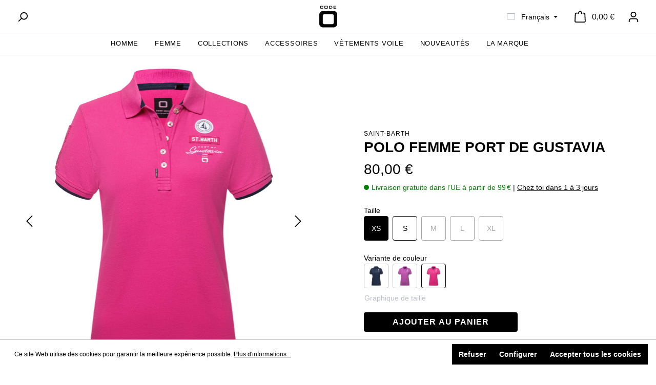

--- FILE ---
content_type: text/html; charset=UTF-8
request_url: https://www.code-zero.com/fr/polo-femme-port-de-gustavia/w50028217.f12.xs
body_size: 31159
content:
<!DOCTYPE html>
<html lang="fr-FR"
      itemscope="itemscope"
      itemtype="https://schema.org/WebPage">


    
                            
    <head>
                                    <meta charset="utf-8">
            
                            <meta name="viewport"
                      content="width=device-width, initial-scale=1, shrink-to-fit=no">
            
                            <meta name="author"
                      content="">
                <meta name="robots"
                      content="index,follow">
                <meta name="revisit-after"
                      content="15 days">
                <meta name="keywords"
                      content="">
                <meta name="description"
                      content="Ce polo pour femme au look riche et sophistiqué porte le nom du magnifique port de Gustavia, la capitale de Saint-Barth, qui est un point névralgique de l&#039;île glamour. Il est orné d&#039;un patch ton sur ton sur la manche droite, d&#039;un dessin Saint Barth Port…">
            
                    <meta property="og:type"
          content="product">
    <meta property="og:site_name"
          content="CODE-ZERO">
    <meta property="og:url"
          content="https://www.code-zero.com/fr/polo-femme-port-de-gustavia/w50028217.f12.xs">
    <meta property="og:title"
          content="Saint-Barth Polo Femme Port de Gustavia Rose XS">

    <meta property="og:description"
          content="Ce polo pour femme au look riche et sophistiqué porte le nom du magnifique port de Gustavia, la capitale de Saint-Barth, qui est un point névralgique de l&#039;île glamour. Il est orné d&#039;un patch ton sur ton sur la manche droite, d&#039;un dessin Saint Barth Port…">
    <meta property="og:image"
          content="https://www.code-zero.com/uploads/media/c0/ff/d1/1650875601/gustavia-polo-shirt-women-st-barth-pink-front.jpg?ts=1650875801">

            <meta property="product:brand"
              content="Saint-Barth">
    
            <meta property="product:price:amount"
          content="80">
    <meta property="product:price:currency"
          content="EUR">
    <meta property="product:product_link"
          content="https://www.code-zero.com/fr/polo-femme-port-de-gustavia/w50028217.f12.xs">

    <meta name="twitter:card"
          content="product">
    <meta name="twitter:site"
          content="CODE-ZERO">
    <meta name="twitter:title"
          content="Saint-Barth Polo Femme Port de Gustavia Rose XS">
    <meta name="twitter:description"
          content="Ce polo pour femme au look riche et sophistiqué porte le nom du magnifique port de Gustavia, la capitale de Saint-Barth, qui est un point névralgique de l&#039;île glamour. Il est orné d&#039;un patch ton sur ton sur la manche droite, d&#039;un dessin Saint Barth Port…">
    <meta name="twitter:image"
          content="https://www.code-zero.com/uploads/media/c0/ff/d1/1650875601/gustavia-polo-shirt-women-st-barth-pink-front.jpg?ts=1650875801">


                            <meta itemprop="copyrightHolder"
                      content="CODE-ZERO">
                <meta itemprop="copyrightYear"
                      content="">
                <meta itemprop="isFamilyFriendly"
                      content="false">
                <meta itemprop="image"
                      content="https://www.code-zero.com/uploads/media/9a/07/b8/1648196142/code-zero-shop.png?ts=1648201827">
            
                                            <meta name="theme-color"
                      content="#fff">
                            
                                                <link rel="alternate" hreflang="nl" href="https://www.code-zero.com/nl/polo-dames-port-de-gustavia/w50028217.f12.xs">
                                    <link rel="alternate" hreflang="x-default" href="https://www.code-zero.com/polo-shirt-women-port-de-gustavia/w50028217.f12.xs">
                                    <link rel="alternate" hreflang="en" href="https://www.code-zero.com/polo-shirt-women-port-de-gustavia/w50028217.f12.xs">
                                    <link rel="alternate" hreflang="de" href="https://www.code-zero.com/de/poloshirt-damen-port-de-gustavia/w50028217.f12.xs">
                                    <link rel="alternate" hreflang="it" href="https://www.code-zero.com/it/polo-shirt-women-port-de-gustavia/w50028217.f12.xs">
                                    <link rel="alternate" hreflang="fr" href="https://www.code-zero.com/fr/polo-femme-port-de-gustavia/w50028217.f12.xs">
                                    <link rel="alternate" hreflang="es" href="https://www.code-zero.com/es/polo-mujer-port-de-gustavia/w50028217.f12.xs">
                                    
                    <link rel="shortcut icon"
                  href="https://www.code-zero.com/uploads/media/59/52/92/1648196217/code-zero-sportswear.png?ts=1648201830">
        
                                <link rel="apple-touch-icon"
                  href="https://www.code-zero.com/uploads/media/b7/5d/5f/1648196229/code-zero-online.png?ts=1648201822">
                    
            
    
    <link rel="canonical" href="https://www.code-zero.com/fr/polo-femme-port-de-gustavia/w50028217.f12.xs">

            <title itemprop="name">
                                            
                
                
                                                                                Saint-Barth Polo Femme Port de Gustavia Rose XS | CODE-ZERO
            </title>

                                                                            <link rel="stylesheet"
                      href="https://www.code-zero.com/uploads/theme/38d1e6cdff6e7329fd9a2baa72fe01fe/css/all.css?1769416938">
                                    

    
                
            
                                
                    
    <script>
        window.features = {"V6_5_0_0":true,"v6.5.0.0":true,"V6_6_0_0":true,"v6.6.0.0":true,"V6_7_0_0":false,"v6.7.0.0":false,"ADDRESS_SELECTION_REWORK":false,"address.selection.rework":false,"DISABLE_VUE_COMPAT":false,"disable.vue.compat":false,"ACCESSIBILITY_TWEAKS":false,"accessibility.tweaks":false,"ADMIN_VITE":false,"admin.vite":false,"TELEMETRY_METRICS":false,"telemetry.metrics":false,"PERFORMANCE_TWEAKS":false,"performance.tweaks":false,"CACHE_REWORK":false,"cache.rework":false,"PAYPAL_SETTINGS_TWEAKS":false,"paypal.settings.tweaks":false,"SSO":false,"sso":false,"RULE_BUILDER":true,"rule.builder":true,"FLOW_BUILDER":true,"flow.builder":true,"ADVANCED_SEARCH":true,"advanced.search":true,"RETURNS_MANAGEMENT":true,"returns.management":true,"TEXT_GENERATOR":true,"text.generator":true,"CHECKOUT_SWEETENER":true,"checkout.sweetener":true,"IMAGE_CLASSIFICATION":true,"image.classification":true,"PROPERTY_EXTRACTOR":true,"property.extractor":true,"REVIEW_SUMMARY":true,"review.summary":true,"REVIEW_TRANSLATOR":true,"review.translator":true,"CONTENT_GENERATOR":true,"content.generator":true,"EXPORT_ASSISTANT":true,"export.assistant":true,"QUICK_ORDER":true,"quick.order":true,"EMPLOYEE_MANAGEMENT":true,"employee.management":true,"QUOTE_MANAGEMENT":true,"quote.management":true,"CAPTCHA":true,"captcha":true,"NATURAL_LANGUAGE_SEARCH":true,"natural.language.search":true,"IMAGE_UPLOAD_SEARCH":true,"image.upload.search":true,"ORDER_APPROVAL":true,"order.approval":true,"SPATIAL_CMS_ELEMENT":true,"spatial.cms.element":true,"SHOPPING_LISTS":true,"shopping.lists":true,"TEXT_TO_IMAGE_GENERATION":true,"text.to.image.generation":true,"SPATIAL_SCENE_EDITOR":false,"spatial.scene.editor":false,"FEATURE_SWAGCMSEXTENSIONS_1":true,"feature.swagcmsextensions.1":true,"FEATURE_SWAGCMSEXTENSIONS_2":true,"feature.swagcmsextensions.2":true,"FEATURE_SWAGCMSEXTENSIONS_8":true,"feature.swagcmsextensions.8":true,"FEATURE_SWAGCMSEXTENSIONS_63":true,"feature.swagcmsextensions.63":true};
    </script>
        
                	                                    
            <script>
            window.dataLayer = window.dataLayer || [];
            function gtag() { dataLayer.push(arguments); }

            (() => {
                const analyticsStorageEnabled = document.cookie.split(';').some((item) => item.trim().includes('google-analytics-enabled=1'));
                const adsEnabled = document.cookie.split(';').some((item) => item.trim().includes('google-ads-enabled=1'));

                // Always set a default consent for consent mode v2
                gtag('consent', 'default', {
                    'ad_user_data': adsEnabled ? 'granted' : 'denied',
                    'ad_storage': adsEnabled ? 'granted' : 'denied',
                    'ad_personalization': adsEnabled ? 'granted' : 'denied',
                    'analytics_storage': analyticsStorageEnabled ? 'granted' : 'denied'
                });
            })();
        </script>
            

                        <script>
                window.mediameetsFacebookPixelData = new Map();
            </script>
            

    
                    

                        <script                     type="text/javascript">
                window.ga4CustomUrl = '';
            </script>
            
                                                                                        
    
                                                                                                <script                         type="text/javascript">
                    window.googleAnalyticsEnabled = false;
                    window.googleAdsEnabled = false;
                    window.ga4Enabled = false;
                    window.googleTagEnabled = false;

                    window.metaAdsEnabled = false;
                    window.microsoftAdsEnabled = false;
                    window.pinterestAdsEnabled = false;
                    window.tiktokAdsEnabled = false;
                    window.conversionConfiguration = "brutto";
                    window.taxConfiguration = "brutto";


                                        window.ga4CookieConfig = 'standardCookies';
                    

                                        window.generateLeadValue = '10';
                                        window.ga4Currency = 'EUR';

                </script>
                                                            <script                             type="text/javascript">
                        window.ga4TagId = 'GTM-NNMDHNC';
                        window.dataLayer = window.dataLayer || [];
                        window.googleTagEnabled = true;
                        window.ga4Enabled = true;
                        window.ga4controllerName = 'product';
                        window.ga4controllerAction = 'index';
                        window.ga4activeNavigationId = '001a7aad3d9a4fc3bcbe757af7fd2964';
                        window.ga4activeNavigationName = 'Polos';
                        window.ga4affiliation = '';
                        window.ga4salesChannelName = '';
                        window.ga4salesChannelId = '35de7e7c16ac44af8eabe4cf191e9edc';
                        if (localStorage.getItem("ga4UserId")) window.ga4UserId = localStorage.getItem("ga4UserId");
                        if (localStorage.getItem("ga4CustomerLifetimeValue")) window.ga4CustomerLifetimeValue = localStorage.getItem("ga4CustomerLifetimeValue");
                        if (localStorage.getItem("ga4CustomerOrderCount")) window.ga4CustomerOrderCount = localStorage.getItem("ga4CustomerOrderCount");

                                                window.ga4upCoupon = false;
                                                                        window.ga4gpCoupon = false;
                                                                        window.customTagManager = false;
                                                                        window.ga4AdvancedConsentMode = false;
                                                                        window.ga4ActiveConsentMode = true;
                                                
                        
                        
                                            </script>
                                                                                            <script                             type="text/javascript">
                        window.googleAnalyticsEnabled = true;
                                            window.taxConfiguration = 'netto';
                                        </script>
                                    
                                    <script                         type="text/javascript">
                    window.googleAdsEnabled = true;
                                        window.conversionConfiguration = 'brutto';
                                    </script>
                    
        
            <script                     type="text/javascript">
                            window.ga4Guest = false;
                        </script>

                            <script                         type="text/javascript">
                    window.ga4UserLoggedIn = false;
                    if (localStorage.getItem("loginSent")) localStorage.removeItem("loginSent");
                    if (localStorage.getItem("signUpSent")) localStorage.removeItem("signUpSent");
                </script>
            
            
                        
                
    
                        <script                     type="text/javascript">
                window.ga4Product = {};
            </script>
                
                    

                
                    
                    
                                                                
                                                                                        
                

                
                                                                                                                                            
                                                    
                                                    
                                    <script                             type="text/javascript">
                        window.ga4Product['001a7aad3d9a4fc3bcbe757af7fd2964'] = {
                            item_id: 'W50028217.F12.XS',
                            item_name: 'Polo Femme Port de Gustavia',
                            item_variant: 'Variante de couleur Neon Pink - Taille XS ',
                            item_brand: 'Saint-Barth',
                            currency: 'EUR',
                            price: '66.12',
                            extra: {
                                minPurchase: '1',
                                shopware_id: '001a7aad3d9a4fc3bcbe757af7fd2964',
                                realPrice: '66.12',
                                item_startPrice: '66.12',
                                taxRate: '21',
                                parentId: 'fe8d7672994e4cae8542d1b757a60ae9'
                            }
                        };
                                                    window.ga4Product['001a7aad3d9a4fc3bcbe757af7fd2964']['item_list_id'] = 'product';
                            window.ga4Product['001a7aad3d9a4fc3bcbe757af7fd2964']['item_list_name'] = 'product';
                                                                                                                                                                            window.ga4Product['001a7aad3d9a4fc3bcbe757af7fd2964']['item_category'] = 'CODE-ZERO Nautical';
                                                                                                                                                                window.ga4Product['001a7aad3d9a4fc3bcbe757af7fd2964']['item_category2'] = 'Vêtements';
                                                                                                                                                                window.ga4Product['001a7aad3d9a4fc3bcbe757af7fd2964']['item_category3'] = 'Polos';
                                                                                                                                        </script>
                                        
    
            
                    
    


							
			<!-- START WGS SCRIPT -->
		<script src="https://wgs.code-zero.com/static/scripts/dist/swsix.bundle.js?app_proxy=false&enable_sps=true&gds_px=AW-373426682&shop=www.code-zero.com_35de7e7c16ac44af8eabe4cf191e9edc&shop_system=shopware6&external_page=true" async=true></script>

		
		<script type="text/javascript">
			window.controllerName = 'product';
			window.actionName = 'index';
			window.trackOrders = '';
			window.anonymize_ip = '';
		</script>

		<script type="text/javascript">
window.wgs_extra = {
	cu: '',
	on: '',
	currency: 'EUR',
}
window.wgs_ctx_uid = '';
window.wgs_extra.pv = {
	id: '001a7aad3d9a4fc3bcbe757af7fd2964',
	sku: 'W50028217.F12.XS',
	brand: '',
	quantity: 1,
	name: 'Polo Femme Port de Gustavia',
	price: 80.00,
	currency: '',
};
		</script>

		<script>
			function __wgs_ssn_api(uid, on) {
				const ss_script_url = "https://www.code-zero.com/fr/storefront/script/wgsssn";
				const parms = {};
				if (uid) {
					parms["mbssn"] = uid;
				}
				if (on) {
					parms["on"] = on;
				}
				const urlParams = new URLSearchParams(parms);
				return fetch(ss_script_url + "?" + urlParams.toString(), {
					method: "GET",
					credentials: "include",
				});
			}
		</script>

		
		<!-- END WGS SCRIPT -->
	


                                
            <script type="text/javascript"
                                src='https://www.google.com/recaptcha/api.js?render=6LfFZEMiAAAAADplhCrDzCt4vcCW1GFedvmbOdBF'
                defer></script>
        <script>
                                        window.googleReCaptchaV3Active = true;
                    </script>
            

    
                
                                    <script>
                    window.useDefaultCookieConsent = true;
                </script>
                    
                                            <script>
                window.activeNavigationId = '018d83cfd79b710aa2757ecd3e3395d4';
                window.router = {
                    'frontend.cart.offcanvas': '/fr/checkout/offcanvas',
                    'frontend.cookie.offcanvas': '/fr/cookie/offcanvas',
                    'frontend.checkout.finish.page': '/fr/checkout/finish',
                    'frontend.checkout.info': '/fr/widgets/checkout/info',
                    'frontend.menu.offcanvas': '/fr/widgets/menu/offcanvas',
                    'frontend.cms.page': '/fr/widgets/cms',
                    'frontend.cms.navigation.page': '/fr/widgets/cms/navigation',
                    'frontend.account.addressbook': '/fr/widgets/account/address-book',
                    'frontend.country.country-data': '/fr/country/country-state-data',
                    'frontend.app-system.generate-token': '/fr/app-system/Placeholder/generate-token',
                    };
                window.salesChannelId = '35de7e7c16ac44af8eabe4cf191e9edc';
            </script>
        

    
    

        
    <script>
        window.router['widgets.swag.cmsExtensions.quickview'] = '/fr/swag/cms-extensions/quickview';
        window.router['widgets.swag.cmsExtensions.quickview.variant'] = '/fr/swag/cms-extensions/quickview/variant';
    </script>


    <script>
        window.router['frontend.product.review.translate'] = '/fr/translate-review';
    </script>

                                <script>
                
                window.breakpoints = {"xs":0,"sm":576,"md":768,"lg":992,"xl":1200,"xxl":1400};
            </script>
        
        
                    <script src="https://www.code-zero.com/uploads/bundles/egnenothemeextension/js/jquery.min.js?1761209023"></script>
    <script src="https://www.code-zero.com/uploads/bundles/egnenothemeextension/js/eg-neno-theme-extension.js?1761209023"></script>

                            <script>
                window.themeAssetsPublicPath = 'https://www.code-zero.com/uploads/theme/7e484b674c874e8aa2b8a29b7a551c2b/assets/';
            </script>
        
                        
    <script>
        window.validationMessages = {"required":"L'entr\u00e9e ne doit pas \u00eatre vide.","email":"Adresse e-mail non valide. Les adresses e-mail doivent utiliser ce format \u00ab\u00a0user@example.com\u00a0\u00bb et inclure un \u00ab\u00a0@\u00a0\u00bb et un \u00ab\u00a0.\u00a0\u00bb.","confirmation":"La saisie n'est pas identique.","minLength":"La saisie est trop courte."};
    </script>
        
                    
                                                    <script>
                        window.themeJsPublicPath = 'https://www.code-zero.com/uploads/theme/38d1e6cdff6e7329fd9a2baa72fe01fe/js/';
                    </script>
                                            <script type="text/javascript" src="https://www.code-zero.com/uploads/theme/38d1e6cdff6e7329fd9a2baa72fe01fe/js/storefront/storefront.js?1769416938" defer></script>
                                            <script type="text/javascript" src="https://www.code-zero.com/uploads/theme/38d1e6cdff6e7329fd9a2baa72fe01fe/js/swag-pay-pal/swag-pay-pal.js?1769416938" defer></script>
                                            <script type="text/javascript" src="https://www.code-zero.com/uploads/theme/38d1e6cdff6e7329fd9a2baa72fe01fe/js/eg-neno-theme-extension/eg-neno-theme-extension.js?1769416938" defer></script>
                                            <script type="text/javascript" src="https://www.code-zero.com/uploads/theme/38d1e6cdff6e7329fd9a2baa72fe01fe/js/mediameets-fb-pixel/mediameets-fb-pixel.js?1769416938" defer></script>
                                            <script type="text/javascript" src="https://www.code-zero.com/uploads/theme/38d1e6cdff6e7329fd9a2baa72fe01fe/js/cbax-modul-analytics/cbax-modul-analytics.js?1769416938" defer></script>
                                            <script type="text/javascript" src="https://www.code-zero.com/uploads/theme/38d1e6cdff6e7329fd9a2baa72fe01fe/js/acris-shop-switch-c-s/acris-shop-switch-c-s.js?1769416938" defer></script>
                                            <script type="text/javascript" src="https://www.code-zero.com/uploads/theme/38d1e6cdff6e7329fd9a2baa72fe01fe/js/neti-next-easy-coupon/neti-next-easy-coupon.js?1769416938" defer></script>
                                            <script type="text/javascript" src="https://www.code-zero.com/uploads/theme/38d1e6cdff6e7329fd9a2baa72fe01fe/js/neti-next-easy-coupon-designs/neti-next-easy-coupon-designs.js?1769416938" defer></script>
                                            <script type="text/javascript" src="https://www.code-zero.com/uploads/theme/38d1e6cdff6e7329fd9a2baa72fe01fe/js/subscription/subscription.js?1769416938" defer></script>
                                            <script type="text/javascript" src="https://www.code-zero.com/uploads/theme/38d1e6cdff6e7329fd9a2baa72fe01fe/js/checkout-sweetener/checkout-sweetener.js?1769416938" defer></script>
                                            <script type="text/javascript" src="https://www.code-zero.com/uploads/theme/38d1e6cdff6e7329fd9a2baa72fe01fe/js/text-translator/text-translator.js?1769416938" defer></script>
                                            <script type="text/javascript" src="https://www.code-zero.com/uploads/theme/38d1e6cdff6e7329fd9a2baa72fe01fe/js/employee-management/employee-management.js?1769416938" defer></script>
                                            <script type="text/javascript" src="https://www.code-zero.com/uploads/theme/38d1e6cdff6e7329fd9a2baa72fe01fe/js/quick-order/quick-order.js?1769416938" defer></script>
                                            <script type="text/javascript" src="https://www.code-zero.com/uploads/theme/38d1e6cdff6e7329fd9a2baa72fe01fe/js/advanced-search/advanced-search.js?1769416938" defer></script>
                                            <script type="text/javascript" src="https://www.code-zero.com/uploads/theme/38d1e6cdff6e7329fd9a2baa72fe01fe/js/captcha/captcha.js?1769416938" defer></script>
                                            <script type="text/javascript" src="https://www.code-zero.com/uploads/theme/38d1e6cdff6e7329fd9a2baa72fe01fe/js/quote-management/quote-management.js?1769416938" defer></script>
                                            <script type="text/javascript" src="https://www.code-zero.com/uploads/theme/38d1e6cdff6e7329fd9a2baa72fe01fe/js/a-i-search/a-i-search.js?1769416938" defer></script>
                                            <script type="text/javascript" src="https://www.code-zero.com/uploads/theme/38d1e6cdff6e7329fd9a2baa72fe01fe/js/spatial-cms-element/spatial-cms-element.js?1769416938" defer></script>
                                            <script type="text/javascript" src="https://www.code-zero.com/uploads/theme/38d1e6cdff6e7329fd9a2baa72fe01fe/js/order-approval/order-approval.js?1769416938" defer></script>
                                            <script type="text/javascript" src="https://www.code-zero.com/uploads/theme/38d1e6cdff6e7329fd9a2baa72fe01fe/js/shopping-list/shopping-list.js?1769416938" defer></script>
                                            <script type="text/javascript" src="https://www.code-zero.com/uploads/theme/38d1e6cdff6e7329fd9a2baa72fe01fe/js/d-i-sco-g-a4/d-i-sco-g-a4.js?1769416938" defer></script>
                                            <script type="text/javascript" src="https://www.code-zero.com/uploads/theme/38d1e6cdff6e7329fd9a2baa72fe01fe/js/klavi-overd/klavi-overd.js?1769416938" defer></script>
                                            <script type="text/javascript" src="https://www.code-zero.com/uploads/theme/38d1e6cdff6e7329fd9a2baa72fe01fe/js/tanmar-ng-product-reviews/tanmar-ng-product-reviews.js?1769416938" defer></script>
                                            <script type="text/javascript" src="https://www.code-zero.com/uploads/theme/38d1e6cdff6e7329fd9a2baa72fe01fe/js/loyxx-s-w6-category-tree-teaser/loyxx-s-w6-category-tree-teaser.js?1769416938" defer></script>
                                            <script type="text/javascript" src="https://www.code-zero.com/uploads/theme/38d1e6cdff6e7329fd9a2baa72fe01fe/js/swag-cms-extensions/swag-cms-extensions.js?1769416938" defer></script>
                                            <script type="text/javascript" src="https://www.code-zero.com/uploads/theme/38d1e6cdff6e7329fd9a2baa72fe01fe/js/neno-configurator-theme/neno-configurator-theme.js?1769416938" defer></script>
                                                        

    
        
        
        
        
    
        
        

                                
    <script>
        window.mollie_javascript_use_shopware = '0'
    </script>

            <script type="text/javascript" src="https://www.code-zero.com/uploads/bundles/molliepayments/mollie-payments.js?1761209023" defer></script>
    



    
    
    

            <script id="merchantWidgetScript" src="https://www.gstatic.com/shopping/merchant/merchantwidget.js" defer></script>
        <script>
            window.netiPlatformLoaded = function() {
                                                        const ratingBadgeContainer = document.createElement('div');
                    document.body.appendChild(ratingBadgeContainer);

                    merchantWidgetScript.addEventListener('load', function () {
                        merchantwidget.start({
                            "merchant_id": "115660225",
                            "position": "BOTTOM_LEFT"
                        });
                    });
                
                            };
        </script>
    

            
                    
    <script>
        var zenFontChangeFonts = [],
            zenFontChangeFontFamilyBase = '',
            zenFontChangeFontFamilyHeadline = '',
            zenFontChangeFontFamilyCumulative = 'Helvetica:400,700',
            fontDisplay = '&display=swap';

        zenFontChangeFontFamilyBase ? zenFontChangeFonts.push( zenFontChangeFontFamilyBase.replace('&amp;','&') ) : null;
        zenFontChangeFontFamilyHeadline ? zenFontChangeFonts.push( zenFontChangeFontFamilyHeadline.replace('&amp;','&') ) : null;
        zenFontChangeFontFamilyCumulative ? zenFontChangeFonts.push( zenFontChangeFontFamilyCumulative.replace('&amp;','&') ) : null;
        zenFontChangeFonts.push( fontDisplay.replace('&amp;','&') );

        WebFontConfig = {
            google: {
                families: zenFontChangeFonts,
                timeout: 2000,
            }
        };

        (function(d) {
            const wf = d.createElement('script'), s = d.scripts[0];
            wf.src = ('https:' === document.location.protocol ? 'https' : 'http') + '://ajax.googleapis.com/ajax/libs/webfont/1/webfont.js';
            wf.async = true;
            s.parentNode.insertBefore(wf, s);
        })(document);
    </script>

                </head>

    <body class="is-ctl-product is-act-index">

            
                
    
    
            <div id="page-top" class="skip-to-content bg-primary-subtle text-primary-emphasis overflow-hidden" tabindex="-1">
            <div class="container skip-to-content-container d-flex justify-content-center visually-hidden-focusable">
                                                                                        <a href="#content-main" class="skip-to-content-link d-inline-flex text-decoration-underline m-1 p-2 fw-bold gap-2">
                                Passer au contenu principal
                            </a>
                                            
                                                                        <a href="#header-main-search-input" class="skip-to-content-link d-inline-flex text-decoration-underline m-1 p-2 fw-bold gap-2 d-none d-sm-block">
                                Passer à la recherche
                            </a>
                                            
                                                                        <a href="#main-navigation-menu" class="skip-to-content-link d-inline-flex text-decoration-underline m-1 p-2 fw-bold gap-2 d-none d-lg-block">
                                Passer à la navigation principale
                            </a>
                                                                        </div>
        </div>
        
                            
                <noscript class="noscript-main">
                
    <div role="alert"
         aria-live="polite"
                  class="alert alert-info alert-has-icon">
                                                                        
                                                    <span class="icon icon-info" aria-hidden="true">
                                        <svg xmlns="http://www.w3.org/2000/svg" xmlns:xlink="http://www.w3.org/1999/xlink" width="24" height="24" viewBox="0 0 24 24"><defs><path d="M12 7c.5523 0 1 .4477 1 1s-.4477 1-1 1-1-.4477-1-1 .4477-1 1-1zm1 9c0 .5523-.4477 1-1 1s-1-.4477-1-1v-5c0-.5523.4477-1 1-1s1 .4477 1 1v5zm11-4c0 6.6274-5.3726 12-12 12S0 18.6274 0 12 5.3726 0 12 0s12 5.3726 12 12zM12 2C6.4772 2 2 6.4772 2 12s4.4772 10 10 10 10-4.4772 10-10S17.5228 2 12 2z" id="icons-default-info" /></defs><use xlink:href="#icons-default-info" fill="#758CA3" fill-rule="evenodd" /></svg>
                    </span>                                                    
                                    
                    <div class="alert-content-container">
                                                    
                                                        <div class="alert-content">                                                    Afin que vous profitiez pleinement de notre boutique en ligne, nous vous recommandons d'activer Javascript dans votre navigateur.
                                                                </div>                
                                                                </div>
            </div>
            </noscript>
        

                                        <header class="nt-header
            no-conversion
            sticky
                        
            "
            data-nt-header>
                    <div class="nt-header--container" data-header-search>
            <div class="nt-header--action-item nav-main-toggle">
                <!-- eg mobile header -->
                <div class="nt-header--action-item d-block d-lg-none">
                        <div class="dropdown">
                    <button class="btn account-menu-btn header-actions-btn"
                    type="button"
                    id="accountWidget"
                    data-account-menu="true"
                    data-bs-toggle="dropdown"
                    aria-haspopup="true"
                    aria-expanded="false"
                    aria-label="Votre compte"
                    title="Votre compte">
                <span class="icon icon-avatar">
                                        <svg xmlns="http://www.w3.org/2000/svg" xmlns:xlink="http://www.w3.org/1999/xlink" width="24" height="24" viewBox="0 0 24 24"><defs><path d="M12 3C9.7909 3 8 4.7909 8 7c0 2.2091 1.7909 4 4 4 2.2091 0 4-1.7909 4-4 0-2.2091-1.7909-4-4-4zm0-2c3.3137 0 6 2.6863 6 6s-2.6863 6-6 6-6-2.6863-6-6 2.6863-6 6-6zM4 22.099c0 .5523-.4477 1-1 1s-1-.4477-1-1V20c0-2.7614 2.2386-5 5-5h10.0007c2.7614 0 5 2.2386 5 5v2.099c0 .5523-.4477 1-1 1s-1-.4477-1-1V20c0-1.6569-1.3431-3-3-3H7c-1.6569 0-3 1.3431-3 3v2.099z" id="icons-default-avatar" /></defs><use xlink:href="#icons-default-avatar" fill="#758CA3" fill-rule="evenodd" /></svg>
                    </span>            </button>
        
            <div class="dropdown-menu dropdown-menu-right account-menu-dropdown js-account-menu-dropdown"
         aria-labelledby="accountWidget">
        <button class="btn account-close-btn js-offcanvas-close"><span class="icon icon-x">
                                        <svg xmlns="http://www.w3.org/2000/svg" xmlns:xlink="http://www.w3.org/1999/xlink" width="24" height="24" viewBox="0 0 24 24"><defs><path d="m10.5858 12-7.293-7.2929c-.3904-.3905-.3904-1.0237 0-1.4142.3906-.3905 1.0238-.3905 1.4143 0L12 10.5858l7.2929-7.293c.3905-.3904 1.0237-.3904 1.4142 0 .3905.3906.3905 1.0238 0 1.4143L13.4142 12l7.293 7.2929c.3904.3905.3904 1.0237 0 1.4142-.3906.3905-1.0238.3905-1.4143 0L12 13.4142l-7.2929 7.293c-.3905.3904-1.0237.3904-1.4142 0-.3905-.3906-.3905-1.0238 0-1.4143L10.5858 12z" id="icons-default-x" /></defs><use xlink:href="#icons-default-x" fill="#758CA3" fill-rule="evenodd" /></svg>
                    </span></button>
        

        
            <div class="offcanvas-header">
                            <button class="btn btn-secondary offcanvas-close js-offcanvas-close">
                                            <span class="icon icon-x icon-sm">
                                        <svg xmlns="http://www.w3.org/2000/svg" xmlns:xlink="http://www.w3.org/1999/xlink" width="24" height="24" viewBox="0 0 24 24"><use xlink:href="#icons-default-x" fill="#758CA3" fill-rule="evenodd" /></svg>
                    </span>                    
                                            Fermer le menu
                                    </button>
                    </div>
    
            <div class="offcanvas-body">
                <div class="account-menu">
                                                <div class="dropdown-header account-menu-header">
                    Votre compte
                </div>
                    
    
                                    <div class="account-menu-login">
                                            <a href="/fr/account/login"
                           title="Connexion"
                           class="btn btn-primary account-menu-login-button">
                            Connexion
                        </a>
                    
                                            <div class="account-menu-register">
                            ou
                            <a href="/fr/account/login"
                               title="Inscription">
                                inscription
                            </a>
                        </div>
                                    </div>
                    
                    <div class="account-menu-links">
                    <div class="header-account-menu">
        <div class="card account-menu-inner">
                                                    
    
                                                <nav class="list-group list-group-flush account-aside-list-group">
                                                    
                                                                <a href="/fr/account"
                                   title="Aperçu"
                                   class="list-group-item list-group-item-action account-aside-item"
                                   >
                                    Aperçu
                                </a>
                            
                                                                <a href="/fr/account/profile"
                                   title="Profil personnel"
                                   class="list-group-item list-group-item-action account-aside-item"
                                   >
                                    Profil personnel
                                </a>
                            

                
                
                                                            <a href="/fr/account/address"
                                   title="Adresses"
                                   class="list-group-item list-group-item-action account-aside-item"
                                   >
                                    Adresses
                                </a>
                            
                                                                                                                        <a href="/fr/account/payment"
                                   title="Moyens de paiement"
                                   class="list-group-item list-group-item-action account-aside-item"
                                   >
                                    Moyens de paiement
                                </a>
                                                            
                                                            <a href="/fr/account/order"
                                   title="Commandes"
                                   class="list-group-item list-group-item-action account-aside-item"
                                   >
                                    Commandes
                                </a>
                                                    

                        <a href="/fr/account/mollie/subscriptions" title="Subscriptions" class="list-group-item list-group-item-action account-aside-item">
                Subscriptions
            </a>
            


                        <a
                href="/fr/EasyCoupon/list"
                title="My vouchers"
                class="list-group-item list-group-item-action account-aside-item"
            >
                My vouchers
            </a>
            


        

                

                

            

    
                        </nav>
                            
                                                </div>
    </div>
            </div>
            </div>
        </div>
        </div>
    </div>
                </div>
            </div>
                                        <div class="nt-header--actions left">
                    <div class="nt-header--action-item search left" data-nt-search>
                                                    <div class="search-toggle">
                                <button class="btn header-actions-btn search-toggle-btn js-search-toggle-btn"
                                        type="button"
                                        aria-label="Rechercher">
                                    <span class="icon icon-search">
                                        <svg xmlns="http://www.w3.org/2000/svg" xmlns:xlink="http://www.w3.org/1999/xlink" width="24" height="24" viewBox="0 0 24 24"><defs><path d="M10.0944 16.3199 4.707 21.707c-.3905.3905-1.0237.3905-1.4142 0-.3905-.3905-.3905-1.0237 0-1.4142L8.68 14.9056C7.6271 13.551 7 11.8487 7 10c0-4.4183 3.5817-8 8-8s8 3.5817 8 8-3.5817 8-8 8c-1.8487 0-3.551-.627-4.9056-1.6801zM15 16c3.3137 0 6-2.6863 6-6s-2.6863-6-6-6-6 2.6863-6 6 2.6863 6 6 6z" id="icons-default-search" /></defs><use xlink:href="#icons-default-search" fill="#758CA3" fill-rule="evenodd" /></svg>
                    </span>                                </button>
                            </div>
                            
                <div class="header-search fadeIn">
                                        <form action="/fr/search"
                      method="get"
                      data-search-widget="true"
                      data-search-widget-options="{&quot;searchWidgetMinChars&quot;:2}"
                      data-url="/fr/suggest?search="
                      class="header-search-form left">
                    <div class="input-group">
                        <div class="input-group-append">
                            <button type="submit"
                                class="btn header-search-btn"
                                aria-label="Rechercher">
                                    <span class="header-search-icon">
                                        <span class="icon icon-search">
                                        <svg xmlns="http://www.w3.org/2000/svg" xmlns:xlink="http://www.w3.org/1999/xlink" width="24" height="24" viewBox="0 0 24 24"><use xlink:href="#icons-default-search" fill="#758CA3" fill-rule="evenodd" /></svg>
                    </span>                                    </span>
                            </button>
                        </div>
                        <input
                            type="search"
                            name="search"
                            class="form-control header-search-input"
                            autocomplete="off"
                            autocapitalize="off"
                            placeholder="Entrez le terme de recherche..."
                            aria-label="Entrez le terme de recherche..."
                            value=""
                        >
                    </div>
                </form>
                    </div>
                                                                        </div>
                </div>
                        <div class="nt-header--logo
                                    is-center
                    unit-pixel
                                ">
                <a class="header-logo-main-link"
                   href="/fr/"
                   title="Retour à la page d&#039;accueil">
                                            <picture class="header-logo-picture">
                                                                                                <source srcset="https://www.code-zero.com/uploads/media/b7/5d/5f/1648196229/code-zero-online.png?ts=1648201822"
                                            media="(min-width: 768px) and (max-width: 991px)">
                                                            
                                                                                                <source srcset="https://www.code-zero.com/uploads/media/b7/5d/5f/1648196229/code-zero-online.png?ts=1648201822"
                                            media="(max-width: 767px)">
                                                            
                                                                                                <img src="https://www.code-zero.com/uploads/media/9a/07/b8/1648196142/code-zero-shop.png?ts=1648201827"
                                         alt="Retour à la page d&#039;accueil"
                                         class="img-fluid header-logo-main-img"/>
                                                                                    </picture>
                                    </a>
            </div>
            <div class="nt-header--actions right">
                <div class="nt-header--info-bar">
                                                                            
                
        <div class="top-bar-nav-item top-bar-language language-top-bar">
                            <form method="post"
                      action="/fr/checkout/language"
                      class="language-form"
                      data-form-auto-submit="true">

                                                                                            
                        <div class="languages-menu dropdown">
                            <button class="btn dropdown-toggle top-bar-nav-btn"
                                    type="button"
                                    id="languagesDropdown-top-bar"
                                    data-bs-toggle="dropdown"
                                    aria-haspopup="true"
                                    aria-expanded="false">
                                <div class="top-bar-list-icon language-flag country-fr language-fr"></div>
                                <span class="top-bar-nav-text">Français</span>
                            </button>
                                                            <div class="top-bar-list dropdown-menu dropdown-menu-right
                                    "
                                     aria-labelledby="languagesDropdown-top-bar">
                                                                            <div class="top-bar-list-item dropdown-item"
                                             title="">

                                                                                                                                                                                            
                                                <label class="top-bar-list-label"
                                                       for="top-bar-7ded39c2cf6946e6a586dfa7761e96a4">
                                                    <input id="top-bar-7ded39c2cf6946e6a586dfa7761e96a4"
                                                           class="top-bar-list-radio"
                                                           value="7ded39c2cf6946e6a586dfa7761e96a4"
                                                           name="languageId"
                                                           type="radio"
                                                        >
                                                    <div class="top-bar-list-icon language-flag country-de language-de"></div>
                                                    Deutsch
                                                </label>
                                                                                    </div>
                                                                            <div class="top-bar-list-item dropdown-item"
                                             title="">

                                                                                                                                                                                            
                                                <label class="top-bar-list-label"
                                                       for="top-bar-2fbb5fe2e29a4d70aa5854ce7ce3e20b">
                                                    <input id="top-bar-2fbb5fe2e29a4d70aa5854ce7ce3e20b"
                                                           class="top-bar-list-radio"
                                                           value="2fbb5fe2e29a4d70aa5854ce7ce3e20b"
                                                           name="languageId"
                                                           type="radio"
                                                        >
                                                    <div class="top-bar-list-icon language-flag country-gb language-en"></div>
                                                    English
                                                </label>
                                                                                    </div>
                                                                            <div class="top-bar-list-item dropdown-item"
                                             title="">

                                                                                                                                                                                            
                                                <label class="top-bar-list-label"
                                                       for="top-bar-e712cf90377a450d97b17e1dd51626c9">
                                                    <input id="top-bar-e712cf90377a450d97b17e1dd51626c9"
                                                           class="top-bar-list-radio"
                                                           value="e712cf90377a450d97b17e1dd51626c9"
                                                           name="languageId"
                                                           type="radio"
                                                        >
                                                    <div class="top-bar-list-icon language-flag country-es language-es"></div>
                                                    Español
                                                </label>
                                                                                    </div>
                                                                            <div class="top-bar-list-item dropdown-item item-checked"
                                             title="">

                                                                                                                                                                                            
                                                <label class="top-bar-list-label"
                                                       for="top-bar-db6e53d9213746bf8b926025a2dddd8c">
                                                    <input id="top-bar-db6e53d9213746bf8b926025a2dddd8c"
                                                           class="top-bar-list-radio"
                                                           value="db6e53d9213746bf8b926025a2dddd8c"
                                                           name="languageId"
                                                           type="radio"
                                                         checked>
                                                    <div class="top-bar-list-icon language-flag country-fr language-fr"></div>
                                                    Français
                                                </label>
                                                                                    </div>
                                                                            <div class="top-bar-list-item dropdown-item"
                                             title="">

                                                                                                                                                                                            
                                                <label class="top-bar-list-label"
                                                       for="top-bar-c971527655b847cbaa3e8a13eb57676c">
                                                    <input id="top-bar-c971527655b847cbaa3e8a13eb57676c"
                                                           class="top-bar-list-radio"
                                                           value="c971527655b847cbaa3e8a13eb57676c"
                                                           name="languageId"
                                                           type="radio"
                                                        >
                                                    <div class="top-bar-list-icon language-flag country-it language-it"></div>
                                                    Italiano
                                                </label>
                                                                                    </div>
                                                                            <div class="top-bar-list-item dropdown-item"
                                             title="">

                                                                                                                                                                                            
                                                <label class="top-bar-list-label"
                                                       for="top-bar-0d0e9feb35374ba18b991c9f700fceb6">
                                                    <input id="top-bar-0d0e9feb35374ba18b991c9f700fceb6"
                                                           class="top-bar-list-radio"
                                                           value="0d0e9feb35374ba18b991c9f700fceb6"
                                                           name="languageId"
                                                           type="radio"
                                                        >
                                                    <div class="top-bar-list-icon language-flag country-nl language-nl"></div>
                                                    Nederlands
                                                </label>
                                                                                    </div>
                                                                    </div>
                                                    </div>

                        <input name="redirectTo" type="hidden" value="frontend.detail.page"/>

                                                    <input name="redirectParameters[_httpCache]" type="hidden" value="1">
                                                    <input name="redirectParameters[productId]" type="hidden" value="001a7aad3d9a4fc3bcbe757af7fd2964">
                                                            </form>
                    </div>
                                            
                                    </div>

                                <div class="nt-header--action-item d-none d-lg-block">
                        <div class="dropdown">
                    <button class="btn account-menu-btn header-actions-btn"
                    type="button"
                    id="accountWidget"
                    data-account-menu="true"
                    data-bs-toggle="dropdown"
                    aria-haspopup="true"
                    aria-expanded="false"
                    aria-label="Votre compte"
                    title="Votre compte">
                <span class="icon icon-avatar">
                                        <svg xmlns="http://www.w3.org/2000/svg" xmlns:xlink="http://www.w3.org/1999/xlink" width="24" height="24" viewBox="0 0 24 24"><use xlink:href="#icons-default-avatar" fill="#758CA3" fill-rule="evenodd" /></svg>
                    </span>            </button>
        
            <div class="dropdown-menu dropdown-menu-right account-menu-dropdown js-account-menu-dropdown"
         aria-labelledby="accountWidget">
        <button class="btn account-close-btn js-offcanvas-close"><span class="icon icon-x">
                                        <svg xmlns="http://www.w3.org/2000/svg" xmlns:xlink="http://www.w3.org/1999/xlink" width="24" height="24" viewBox="0 0 24 24"><use xlink:href="#icons-default-x" fill="#758CA3" fill-rule="evenodd" /></svg>
                    </span></button>
        

        
            <div class="offcanvas-header">
                            <button class="btn btn-secondary offcanvas-close js-offcanvas-close">
                                            <span class="icon icon-x icon-sm">
                                        <svg xmlns="http://www.w3.org/2000/svg" xmlns:xlink="http://www.w3.org/1999/xlink" width="24" height="24" viewBox="0 0 24 24"><use xlink:href="#icons-default-x" fill="#758CA3" fill-rule="evenodd" /></svg>
                    </span>                    
                                            Fermer le menu
                                    </button>
                    </div>
    
            <div class="offcanvas-body">
                <div class="account-menu">
                                                <div class="dropdown-header account-menu-header">
                    Votre compte
                </div>
                    
    
                                    <div class="account-menu-login">
                                            <a href="/fr/account/login"
                           title="Connexion"
                           class="btn btn-primary account-menu-login-button">
                            Connexion
                        </a>
                    
                                            <div class="account-menu-register">
                            ou
                            <a href="/fr/account/login"
                               title="Inscription">
                                inscription
                            </a>
                        </div>
                                    </div>
                    
                    <div class="account-menu-links">
                    <div class="header-account-menu">
        <div class="card account-menu-inner">
                                                    
    
                                                <nav class="list-group list-group-flush account-aside-list-group">
                                                    
                                                                <a href="/fr/account"
                                   title="Aperçu"
                                   class="list-group-item list-group-item-action account-aside-item"
                                   >
                                    Aperçu
                                </a>
                            
                                                                <a href="/fr/account/profile"
                                   title="Profil personnel"
                                   class="list-group-item list-group-item-action account-aside-item"
                                   >
                                    Profil personnel
                                </a>
                            

                
                
                                                            <a href="/fr/account/address"
                                   title="Adresses"
                                   class="list-group-item list-group-item-action account-aside-item"
                                   >
                                    Adresses
                                </a>
                            
                                                                                                                        <a href="/fr/account/payment"
                                   title="Moyens de paiement"
                                   class="list-group-item list-group-item-action account-aside-item"
                                   >
                                    Moyens de paiement
                                </a>
                                                            
                                                            <a href="/fr/account/order"
                                   title="Commandes"
                                   class="list-group-item list-group-item-action account-aside-item"
                                   >
                                    Commandes
                                </a>
                                                    

                        <a href="/fr/account/mollie/subscriptions" title="Subscriptions" class="list-group-item list-group-item-action account-aside-item">
                Subscriptions
            </a>
            


                        <a
                href="/fr/EasyCoupon/list"
                title="My vouchers"
                class="list-group-item list-group-item-action account-aside-item"
            >
                My vouchers
            </a>
            


        

                

                

            

    
                        </nav>
                            
                                                </div>
    </div>
            </div>
            </div>
        </div>
        </div>
    </div>
                </div>
                <div class="nt-header--action-item header-cart"
                     data-off-canvas-cart="true">
                    <a class="btn header-cart-btn header-actions-btn"
                       href="/fr/checkout/cart"
                       data-cart-widget="true"
                       title="Panier"
                       aria-label="Panier">
                                        
    <span class="header-cart-icon">
        <span class="icon icon-bag">
                                        <svg xmlns="http://www.w3.org/2000/svg" xmlns:xlink="http://www.w3.org/1999/xlink" width="24" height="24" viewBox="0 0 24 24"><defs><path d="M5.892 3c.5523 0 1 .4477 1 1s-.4477 1-1 1H3.7895a1 1 0 0 0-.9986.9475l-.7895 15c-.029.5515.3946 1.0221.9987 1.0525h17.8102c.5523 0 1-.4477.9986-1.0525l-.7895-15A1 1 0 0 0 20.0208 5H17.892c-.5523 0-1-.4477-1-1s.4477-1 1-1h2.1288c1.5956 0 2.912 1.249 2.9959 2.8423l.7894 15c.0035.0788.0035.0788.0042.1577 0 1.6569-1.3432 3-3 3H3c-.079-.0007-.079-.0007-.1577-.0041-1.6546-.0871-2.9253-1.499-2.8382-3.1536l.7895-15C.8775 4.249 2.1939 3 3.7895 3H5.892zm4 2c0 .5523-.4477 1-1 1s-1-.4477-1-1V3c0-1.6569 1.3432-3 3-3h2c1.6569 0 3 1.3431 3 3v2c0 .5523-.4477 1-1 1s-1-.4477-1-1V3c0-.5523-.4477-1-1-1h-2c-.5523 0-1 .4477-1 1v2z" id="icons-default-bag" /></defs><use xlink:href="#icons-default-bag" fill="#758CA3" fill-rule="evenodd" /></svg>
                    </span>    </span>
        <span class="header-cart-total">
        0,00 € 
    </span>
                    </a>
                </div>
                <div class="nt-header--action-item nav-main-toggle">
                    <button class="btn nav-main-toggle-btn header-actions-btn"
                            type="button"
                            data-off-canvas-menu="true"
                            data-offcanvas-menu="true"
                            aria-label="Menu">
                                                    <span class="icon icon-stack">
                                        <svg xmlns="http://www.w3.org/2000/svg" xmlns:xlink="http://www.w3.org/1999/xlink" width="24" height="24" viewBox="0 0 24 24"><defs><path d="M3 13c-.5523 0-1-.4477-1-1s.4477-1 1-1h18c.5523 0 1 .4477 1 1s-.4477 1-1 1H3zm0-7c-.5523 0-1-.4477-1-1s.4477-1 1-1h18c.5523 0 1 .4477 1 1s-.4477 1-1 1H3zm0 14c-.5523 0-1-.4477-1-1s.4477-1 1-1h18c.5523 0 1 .4477 1 1s-.4477 1-1 1H3z" id="icons-default-stack" /></defs><use xlink:href="#icons-default-stack" fill="#758CA3" fill-rule="evenodd" /></svg>
                    </span>                                            </button>
                </div>
                            </div>
        </div>
                    <div class="nt-header--container-bottom">
                    
    <div class="main-navigation
    is-bottom"
         id="mainNavigation"
         data-flyout-menu="true">
                    <div class="container">
                                    <nav class="nav main-navigation-menu"
                         itemscope="itemscope"
                         itemtype="http://schema.org/SiteNavigationElement">
                        
                                                                                    <a class="nav-link main-navigation-link home-link"
                                   href="/fr/"
                                   itemprop="url"
                                   title=" ">
                                    <div class="main-navigation-link-text
                                                                                                                                                 border-active                                                                                                            ">
                                        <span itemprop="name"> </span>
                                    </div>
                                </a>
                                                    
                                                    
                                                                                            
                                                                                                                                                    
                                        <a class="nav-link main-navigation-link nav-item-48736dbaaa8b4a8080133eacec5055a5 "
                                            href="https://www.code-zero.com/fr/homme/"
                                            itemprop="url"
                                            data-flyout-menu-trigger="48736dbaaa8b4a8080133eacec5055a5"                                                                                        title="Homme">
                                            <div class="main-navigation-link-text
                                                                                                                                                                                 border-active                                                                                                                                    ">
                                                <span itemprop="name">Homme</span>
                                            </div>
                                        </a>
                                                                                                                                                                
                                                                                                                                                    
                                        <a class="nav-link main-navigation-link nav-item-8f34ee5c49b84e11aaf44076c2cb741a "
                                            href="https://www.code-zero.com/fr/femme/"
                                            itemprop="url"
                                            data-flyout-menu-trigger="8f34ee5c49b84e11aaf44076c2cb741a"                                                                                        title="Femme">
                                            <div class="main-navigation-link-text
                                                                                                                                                                                 border-active                                                                                                                                    ">
                                                <span itemprop="name">Femme</span>
                                            </div>
                                        </a>
                                                                                                                                                                
                                                                                                                                                    
                                        <a class="nav-link main-navigation-link nav-item-b0a52f3752b54dbb8c7beb7996544ebd "
                                            href="https://www.code-zero.com/fr/collections/"
                                            itemprop="url"
                                            data-flyout-menu-trigger="b0a52f3752b54dbb8c7beb7996544ebd"                                                                                        title="Collections">
                                            <div class="main-navigation-link-text
                                                                                                                                                                                 border-active                                                                                                                                    ">
                                                <span itemprop="name">Collections</span>
                                            </div>
                                        </a>
                                                                                                                                                                
                                                                                                                                                    
                                        <a class="nav-link main-navigation-link nav-item-3bfb7536d4b14ea8abae92893c5eb0e5 "
                                            href="https://www.code-zero.com/fr/accessoires/"
                                            itemprop="url"
                                            data-flyout-menu-trigger="3bfb7536d4b14ea8abae92893c5eb0e5"                                                                                        title="Accessoires">
                                            <div class="main-navigation-link-text
                                                                                                                                                                                 border-active                                                                                                                                    ">
                                                <span itemprop="name">Accessoires</span>
                                            </div>
                                        </a>
                                                                                                                                                                
                                                                                                                                                    
                                        <a class="nav-link main-navigation-link nav-item-a8b0b37a2cc84fd09ab10ccd274daa8b "
                                            href="https://www.code-zero.com/fr/vetements-voile/"
                                            itemprop="url"
                                                                                                                                    title="Vêtements voile">
                                            <div class="main-navigation-link-text
                                                                                                                                                                                 border-active                                                                                                                                    ">
                                                <span itemprop="name">Vêtements voile</span>
                                            </div>
                                        </a>
                                                                                                                                                                
                                                                                                                                                    
                                        <a class="nav-link main-navigation-link nav-item-d617ddebd3734b6784e6fe81a55aabc7 "
                                            href="https://www.code-zero.com/fr/nouveautes/"
                                            itemprop="url"
                                                                                                                                    title="Nouveautés">
                                            <div class="main-navigation-link-text
                                                                                                                                                                                 border-active                                                                                                                                    ">
                                                <span itemprop="name">Nouveautés</span>
                                            </div>
                                        </a>
                                                                                                                                                                
                                                                                                                                                    
                                        <a class="nav-link main-navigation-link nav-item-31d3529161974b40bf99dc88f0db1421 "
                                            href="/fr/code-zero/marque/"
                                            itemprop="url"
                                                                                                                                    title="La marque">
                                            <div class="main-navigation-link-text
                                                                                                                                                                                 border-active                                                                                                                                    ">
                                                <span itemprop="name">La marque</span>
                                            </div>
                                        </a>
                                                                                                                                            </nav>
                            </div>
        
                                                                                                                                                                                                                                                                                                                                                                                    
                                                <div class="navigation-flyouts">
                                                                                                                                                                <div class="navigation-flyout"
                                             data-flyout-menu-id="48736dbaaa8b4a8080133eacec5055a5">
                                            <div class="container">
                                                                                                    <div class="js-close-flyout-menu
                                                                                                        is-right                                                    ">
                                                        <span class="icon icon-x">
                                        <svg xmlns="http://www.w3.org/2000/svg" xmlns:xlink="http://www.w3.org/1999/xlink" width="24" height="24" viewBox="0 0 24 24"><use xlink:href="#icons-default-x" fill="#758CA3" fill-rule="evenodd" /></svg>
                    </span>                                                    </div>
                                                                                                                                                            
                        
    
                    <div class="row navigation-flyout-content">
                            <div class="col">
                    <div class="navigation-flyout-categories">
                                                        
                    
    
    <div class="row navigation-flyout-categories is-level-0">
                                            
                            <div class="col-3 navigation-flyout-col">
                                                                        <a class="nav-item nav-link navigation-flyout-link is-level-0"
                               href="https://www.code-zero.com/fr/homme/vestes/"
                               itemprop="url"
                                                              title="Vestes">
                                <span itemprop="name">Vestes</span>
                            </a>
                                            
                                                                            
        
    
    <div class="navigation-flyout-categories is-level-1">
            </div>
                                                            </div>
                                                        
                            <div class="col-3 navigation-flyout-col">
                                                                        <a class="nav-item nav-link navigation-flyout-link is-level-0"
                               href="https://www.code-zero.com/fr/homme/sweats-hoodies/"
                               itemprop="url"
                                                              title="Sweats &amp; Hoodies">
                                <span itemprop="name">Sweats &amp; Hoodies</span>
                            </a>
                                            
                                                                            
        
    
    <div class="navigation-flyout-categories is-level-1">
            </div>
                                                            </div>
                                                        
                            <div class="col-3 navigation-flyout-col">
                                                                        <a class="nav-item nav-link navigation-flyout-link is-level-0"
                               href="https://www.code-zero.com/fr/homme/maille/"
                               itemprop="url"
                                                              title="Maille">
                                <span itemprop="name">Maille</span>
                            </a>
                                            
                                                                            
        
    
    <div class="navigation-flyout-categories is-level-1">
            </div>
                                                            </div>
                                                        
                            <div class="col-3 navigation-flyout-col">
                                                                        <a class="nav-item nav-link navigation-flyout-link is-level-0"
                               href="https://www.code-zero.com/fr/homme/polos/"
                               itemprop="url"
                                                              title="Polos">
                                <span itemprop="name">Polos</span>
                            </a>
                                            
                                                                            
        
    
    <div class="navigation-flyout-categories is-level-1">
            </div>
                                                            </div>
                                                        
                            <div class="col-3 navigation-flyout-col">
                                                                        <a class="nav-item nav-link navigation-flyout-link is-level-0"
                               href="https://www.code-zero.com/fr/homme/t-shirts/"
                               itemprop="url"
                                                              title="T-Shirts">
                                <span itemprop="name">T-Shirts</span>
                            </a>
                                            
                                                                            
        
    
    <div class="navigation-flyout-categories is-level-1">
            </div>
                                                            </div>
                                                        
                            <div class="col-3 navigation-flyout-col">
                                                                        <a class="nav-item nav-link navigation-flyout-link is-level-0"
                               href="https://www.code-zero.com/fr/homme/shorts-pantalons/"
                               itemprop="url"
                                                              title="Shorts &amp; Pantalons">
                                <span itemprop="name">Shorts &amp; Pantalons</span>
                            </a>
                                            
                                                                            
        
    
    <div class="navigation-flyout-categories is-level-1">
            </div>
                                                            </div>
                                                        
                            <div class="col-3 navigation-flyout-col">
                                                                        <a class="nav-item nav-link navigation-flyout-link is-level-0"
                               href="https://www.code-zero.com/fr/homme/chemises/"
                               itemprop="url"
                                                              title="Chemises">
                                <span itemprop="name">Chemises</span>
                            </a>
                                            
                                                                            
        
    
    <div class="navigation-flyout-categories is-level-1">
            </div>
                                                            </div>
                                                        
                            <div class="col-3 navigation-flyout-col">
                                                                        <a class="nav-item nav-link navigation-flyout-link is-level-0"
                               href="https://www.code-zero.com/fr/accessoires/"
                               itemprop="url"
                                                              title="Accessoires">
                                <span itemprop="name">Accessoires</span>
                            </a>
                                            
                                                                            
        
    
    <div class="navigation-flyout-categories is-level-1">
            </div>
                                                            </div>
                                                        
                            <div class="col-3 navigation-flyout-col">
                                                                        <a class="nav-item nav-link navigation-flyout-link is-level-0"
                               href="https://www.code-zero.com/fr/homme/outlet/"
                               itemprop="url"
                                                              title="Outlet">
                                <span itemprop="name">Outlet</span>
                            </a>
                                            
                                                                            
        
    
    <div class="navigation-flyout-categories is-level-1">
            </div>
                                                            </div>
                        </div>
                                            </div>
                </div>
            
                                                </div>
    
    
                                                                                                </div>
                                        </div>
                                                                                                                                                                                                            <div class="navigation-flyout"
                                             data-flyout-menu-id="8f34ee5c49b84e11aaf44076c2cb741a">
                                            <div class="container">
                                                                                                    <div class="js-close-flyout-menu
                                                                                                        is-right                                                    ">
                                                        <span class="icon icon-x">
                                        <svg xmlns="http://www.w3.org/2000/svg" xmlns:xlink="http://www.w3.org/1999/xlink" width="24" height="24" viewBox="0 0 24 24"><use xlink:href="#icons-default-x" fill="#758CA3" fill-rule="evenodd" /></svg>
                    </span>                                                    </div>
                                                                                                                                                            
                        
    
                    <div class="row navigation-flyout-content">
                            <div class="col">
                    <div class="navigation-flyout-categories">
                                                        
                    
    
    <div class="row navigation-flyout-categories is-level-0">
                                            
                            <div class="col-3 navigation-flyout-col">
                                                                        <a class="nav-item nav-link navigation-flyout-link is-level-0"
                               href="https://www.code-zero.com/fr/femme/sweatshirts-hoodies/"
                               itemprop="url"
                                                              title="Sweatshirts &amp; Hoodies">
                                <span itemprop="name">Sweatshirts &amp; Hoodies</span>
                            </a>
                                            
                                                                            
        
    
    <div class="navigation-flyout-categories is-level-1">
            </div>
                                                            </div>
                                                        
                            <div class="col-3 navigation-flyout-col">
                                                                        <a class="nav-item nav-link navigation-flyout-link is-level-0"
                               href="https://www.code-zero.com/fr/femme/vestes/"
                               itemprop="url"
                                                              title="Vestes">
                                <span itemprop="name">Vestes</span>
                            </a>
                                            
                                                                            
        
    
    <div class="navigation-flyout-categories is-level-1">
            </div>
                                                            </div>
                                                        
                            <div class="col-3 navigation-flyout-col">
                                                                        <a class="nav-item nav-link navigation-flyout-link is-level-0"
                               href="https://www.code-zero.com/fr/femme/polos/"
                               itemprop="url"
                                                              title="Polos">
                                <span itemprop="name">Polos</span>
                            </a>
                                            
                                                                            
        
    
    <div class="navigation-flyout-categories is-level-1">
            </div>
                                                            </div>
                                                        
                            <div class="col-3 navigation-flyout-col">
                                                                        <a class="nav-item nav-link navigation-flyout-link is-level-0"
                               href="https://www.code-zero.com/fr/femme/t-shirts/"
                               itemprop="url"
                                                              title="T-Shirts">
                                <span itemprop="name">T-Shirts</span>
                            </a>
                                            
                                                                            
        
    
    <div class="navigation-flyout-categories is-level-1">
            </div>
                                                            </div>
                                                        
                            <div class="col-3 navigation-flyout-col">
                                                                        <a class="nav-item nav-link navigation-flyout-link is-level-0"
                               href="https://www.code-zero.com/fr/femme/skorts-robes/"
                               itemprop="url"
                                                              title="Skorts &amp; Robes">
                                <span itemprop="name">Skorts &amp; Robes</span>
                            </a>
                                            
                                                                            
        
    
    <div class="navigation-flyout-categories is-level-1">
            </div>
                                                            </div>
                                                        
                            <div class="col-3 navigation-flyout-col">
                                                                        <a class="nav-item nav-link navigation-flyout-link is-level-0"
                               href="https://www.code-zero.com/fr/femme/shorts-pantalons/"
                               itemprop="url"
                                                              title="Shorts &amp; Pantalons">
                                <span itemprop="name">Shorts &amp; Pantalons</span>
                            </a>
                                            
                                                                            
        
    
    <div class="navigation-flyout-categories is-level-1">
            </div>
                                                            </div>
                                                        
                            <div class="col-3 navigation-flyout-col">
                                                                        <a class="nav-item nav-link navigation-flyout-link is-level-0"
                               href="https://www.code-zero.com/fr/accessoires/"
                               itemprop="url"
                                                              title="Accessoires">
                                <span itemprop="name">Accessoires</span>
                            </a>
                                            
                                                                            
        
    
    <div class="navigation-flyout-categories is-level-1">
            </div>
                                                            </div>
                                                        
                            <div class="col-3 navigation-flyout-col">
                                                                        <a class="nav-item nav-link navigation-flyout-link is-level-0"
                               href="https://www.code-zero.com/fr/femme/outlet/"
                               itemprop="url"
                                                              title="Outlet">
                                <span itemprop="name">Outlet</span>
                            </a>
                                            
                                                                            
        
    
    <div class="navigation-flyout-categories is-level-1">
            </div>
                                                            </div>
                        </div>
                                            </div>
                </div>
            
                                                </div>
    
    
                                                                                                </div>
                                        </div>
                                                                                                                                                                                                            <div class="navigation-flyout"
                                             data-flyout-menu-id="b0a52f3752b54dbb8c7beb7996544ebd">
                                            <div class="container">
                                                                                                    <div class="js-close-flyout-menu
                                                                                                        is-right                                                    ">
                                                        <span class="icon icon-x">
                                        <svg xmlns="http://www.w3.org/2000/svg" xmlns:xlink="http://www.w3.org/1999/xlink" width="24" height="24" viewBox="0 0 24 24"><use xlink:href="#icons-default-x" fill="#758CA3" fill-rule="evenodd" /></svg>
                    </span>                                                    </div>
                                                                                                                                                            
                        
    
                    <div class="row navigation-flyout-content">
                            <div class="col">
                    <div class="navigation-flyout-categories">
                                                        
                    
    
    <div class="row navigation-flyout-categories is-level-0">
                                            
                            <div class="col-3 navigation-flyout-col">
                                                                        <a class="nav-item nav-link navigation-flyout-link is-level-0"
                               href="https://www.code-zero.com/fr/collections/les-voiles-d-antibes/"
                               itemprop="url"
                                                              title="Les Voiles d&#039;Antibes">
                                <span itemprop="name">Les Voiles d&#039;Antibes</span>
                            </a>
                                            
                                                                            
        
    
    <div class="navigation-flyout-categories is-level-1">
            </div>
                                                            </div>
                                                        
                            <div class="col-3 navigation-flyout-col">
                                                                        <a class="nav-item nav-link navigation-flyout-link is-level-0"
                               href="https://www.code-zero.com/fr/collections/saint-tropez/"
                               itemprop="url"
                                                              title="Saint-Tropez">
                                <span itemprop="name">Saint-Tropez</span>
                            </a>
                                            
                                                                            
        
    
    <div class="navigation-flyout-categories is-level-1">
            </div>
                                                            </div>
                                                        
                            <div class="col-3 navigation-flyout-col">
                                                                        <a class="nav-item nav-link navigation-flyout-link is-level-0"
                               href="https://www.code-zero.com/fr/collections/52-super-series/"
                               itemprop="url"
                                                              title="52 Super Series">
                                <span itemprop="name">52 Super Series</span>
                            </a>
                                            
                                                                            
        
    
    <div class="navigation-flyout-categories is-level-1">
            </div>
                                                            </div>
                                                        
                            <div class="col-3 navigation-flyout-col">
                                                                        <a class="nav-item nav-link navigation-flyout-link is-level-0"
                               href="https://www.code-zero.com/fr/collections/sneekweek/"
                               itemprop="url"
                                                              title="Sneekweek">
                                <span itemprop="name">Sneekweek</span>
                            </a>
                                            
                                                                            
        
    
    <div class="navigation-flyout-categories is-level-1">
            </div>
                                                            </div>
                                                        
                            <div class="col-3 navigation-flyout-col">
                                                                        <a class="nav-item nav-link navigation-flyout-link is-level-0"
                               href="https://www.code-zero.com/fr/collections/german-classics/"
                               itemprop="url"
                                                              title="German Classics">
                                <span itemprop="name">German Classics</span>
                            </a>
                                            
                                                                            
        
    
    <div class="navigation-flyout-categories is-level-1">
            </div>
                                                            </div>
                                                        
                            <div class="col-3 navigation-flyout-col">
                                                                        <a class="nav-item nav-link navigation-flyout-link is-level-0"
                               href="https://www.code-zero.com/fr/collections/puerto-portals/"
                               itemprop="url"
                                                              title="Puerto Portals">
                                <span itemprop="name">Puerto Portals</span>
                            </a>
                                            
                                                                            
        
    
    <div class="navigation-flyout-categories is-level-1">
            </div>
                                                            </div>
                                                        
                            <div class="col-3 navigation-flyout-col">
                                                                        <a class="nav-item nav-link navigation-flyout-link is-level-0"
                               href="https://www.code-zero.com/fr/collections/saint-barth/"
                               itemprop="url"
                                                              title="Saint-Barth">
                                <span itemprop="name">Saint-Barth</span>
                            </a>
                                            
                                                                            
        
    
    <div class="navigation-flyout-categories is-level-1">
            </div>
                                                            </div>
                                                        
                            <div class="col-3 navigation-flyout-col">
                                                                        <a class="nav-item nav-link navigation-flyout-link is-level-0"
                               href="https://www.code-zero.com/fr/collections/brand-collection/"
                               itemprop="url"
                                                              title="Brand Collection">
                                <span itemprop="name">Brand Collection</span>
                            </a>
                                            
                                                                            
        
    
    <div class="navigation-flyout-categories is-level-1">
            </div>
                                                            </div>
                        </div>
                                            </div>
                </div>
            
                                                </div>
    
    
                                                                                                </div>
                                        </div>
                                                                                                                                                                                                            <div class="navigation-flyout"
                                             data-flyout-menu-id="3bfb7536d4b14ea8abae92893c5eb0e5">
                                            <div class="container">
                                                                                                    <div class="js-close-flyout-menu
                                                                                                        is-right                                                    ">
                                                        <span class="icon icon-x">
                                        <svg xmlns="http://www.w3.org/2000/svg" xmlns:xlink="http://www.w3.org/1999/xlink" width="24" height="24" viewBox="0 0 24 24"><use xlink:href="#icons-default-x" fill="#758CA3" fill-rule="evenodd" /></svg>
                    </span>                                                    </div>
                                                                                                                                                            
                        
    
                    <div class="row navigation-flyout-content">
                            <div class="col">
                    <div class="navigation-flyout-categories">
                                                        
                    
    
    <div class="row navigation-flyout-categories is-level-0">
                                            
                            <div class="col-3 navigation-flyout-col">
                                                                        <a class="nav-item nav-link navigation-flyout-link is-level-0"
                               href="https://www.code-zero.com/fr/accessoires/voyage-et-sacs/"
                               itemprop="url"
                                                              title="Voyage et sacs">
                                <span itemprop="name">Voyage et sacs</span>
                            </a>
                                            
                                                                            
        
    
    <div class="navigation-flyout-categories is-level-1">
            </div>
                                                            </div>
                                                        
                            <div class="col-3 navigation-flyout-col">
                                                                        <a class="nav-item nav-link navigation-flyout-link is-level-0"
                               href="https://www.code-zero.com/fr/accessoires/accessoires-pour-la-tete/"
                               itemprop="url"
                                                              title="Accessoires pour la tête">
                                <span itemprop="name">Accessoires pour la tête</span>
                            </a>
                                            
                                                                            
        
    
    <div class="navigation-flyout-categories is-level-1">
            </div>
                                                            </div>
                                                        
                            <div class="col-3 navigation-flyout-col">
                                                                        <a class="nav-item nav-link navigation-flyout-link is-level-0"
                               href="https://www.code-zero.com/fr/accessoires/serviettes-de-bain/"
                               itemprop="url"
                                                              title="Serviettes de bain">
                                <span itemprop="name">Serviettes de bain</span>
                            </a>
                                            
                                                                            
        
    
    <div class="navigation-flyout-categories is-level-1">
            </div>
                                                            </div>
                                                        
                            <div class="col-3 navigation-flyout-col">
                                                                        <a class="nav-item nav-link navigation-flyout-link is-level-0"
                               href="https://www.code-zero.com/fr/accessoires/lifestyle/"
                               itemprop="url"
                                                              title="Lifestyle">
                                <span itemprop="name">Lifestyle</span>
                            </a>
                                            
                                                                            
        
    
    <div class="navigation-flyout-categories is-level-1">
            </div>
                                                            </div>
                        </div>
                                            </div>
                </div>
            
                                                </div>
    
    
                                                                                                </div>
                                        </div>
                                                                                                                                                                                                                                                                                                                                </div>
                                        </div>
            </div>
                </header>

                        
                                                            <div class="d-none js-navigation-offcanvas-initial-content">
                                                                            

        
            <div class="offcanvas-header">
                            <button class="btn btn-secondary offcanvas-close js-offcanvas-close">
                                            <span class="icon icon-x icon-sm">
                                        <svg xmlns="http://www.w3.org/2000/svg" xmlns:xlink="http://www.w3.org/1999/xlink" width="24" height="24" viewBox="0 0 24 24"><use xlink:href="#icons-default-x" fill="#758CA3" fill-rule="evenodd" /></svg>
                    </span>                    
                                            Fermer le menu
                                    </button>
                    </div>
    
            <div class="offcanvas-body">
                        
            <div class="offcanvas-search">
            <form action="/fr/search"
                  method="get"
                  data-search-widget="true"
                  data-search-widget-options="{&quot;searchWidgetMinChars&quot;:2}"
                  data-url="/fr/suggest?search="
                  class="header-search-form">
                <div class="input-group">
                    <input
                        type="search"
                        name="search"
                        class="form-control header-search-input"
                        autocomplete="off"
                        autocapitalize="off"
                        placeholder="Entrez le terme de recherche..."
                        aria-label="Entrez le terme de recherche..."
                        value=""
                    >
                    <div class="input-group-append">
                        <button type="submit"
                                class="btn header-search-btn"
                                aria-label="Rechercher">
                            <span class="header-search-icon">
                                <span class="icon icon-search">
                                        <svg xmlns="http://www.w3.org/2000/svg" xmlns:xlink="http://www.w3.org/1999/xlink" width="24" height="24" viewBox="0 0 24 24"><use xlink:href="#icons-default-search" fill="#758CA3" fill-rule="evenodd" /></svg>
                    </span>                            </span>
                        </button>
                    </div>
                </div>
            </form>
        </div>
                <nav class="nav navigation-offcanvas-actions">
                                                            
    
        <div class="top-bar-nav-item top-bar-language language-offcanvas">
                            <form method="post"
                      action="/fr/checkout/language"
                      class="language-form"
                      data-form-auto-submit="true">

                                                                                            
                        <div class="languages-menu dropdown">
                            <button class="btn dropdown-toggle top-bar-nav-btn"
                                    type="button"
                                    id="languagesDropdown-offcanvas"
                                    data-bs-toggle="dropdown"
                                    aria-haspopup="true"
                                    aria-expanded="false">
                                <div class="top-bar-list-icon language-flag country-fr language-fr"></div>
                                <span class="top-bar-nav-text">Français</span>
                            </button>
                                                            <div class="top-bar-list dropdown-menu dropdown-menu-right
                                    "
                                     aria-labelledby="languagesDropdown-offcanvas">
                                                                            <div class="top-bar-list-item dropdown-item"
                                             title="">

                                                                                                                                                                                            
                                                <label class="top-bar-list-label"
                                                       for="offcanvas-7ded39c2cf6946e6a586dfa7761e96a4">
                                                    <input id="offcanvas-7ded39c2cf6946e6a586dfa7761e96a4"
                                                           class="top-bar-list-radio"
                                                           value="7ded39c2cf6946e6a586dfa7761e96a4"
                                                           name="languageId"
                                                           type="radio"
                                                        >
                                                    <div class="top-bar-list-icon language-flag country-de language-de"></div>
                                                    Deutsch
                                                </label>
                                                                                    </div>
                                                                            <div class="top-bar-list-item dropdown-item"
                                             title="">

                                                                                                                                                                                            
                                                <label class="top-bar-list-label"
                                                       for="offcanvas-2fbb5fe2e29a4d70aa5854ce7ce3e20b">
                                                    <input id="offcanvas-2fbb5fe2e29a4d70aa5854ce7ce3e20b"
                                                           class="top-bar-list-radio"
                                                           value="2fbb5fe2e29a4d70aa5854ce7ce3e20b"
                                                           name="languageId"
                                                           type="radio"
                                                        >
                                                    <div class="top-bar-list-icon language-flag country-gb language-en"></div>
                                                    English
                                                </label>
                                                                                    </div>
                                                                            <div class="top-bar-list-item dropdown-item"
                                             title="">

                                                                                                                                                                                            
                                                <label class="top-bar-list-label"
                                                       for="offcanvas-e712cf90377a450d97b17e1dd51626c9">
                                                    <input id="offcanvas-e712cf90377a450d97b17e1dd51626c9"
                                                           class="top-bar-list-radio"
                                                           value="e712cf90377a450d97b17e1dd51626c9"
                                                           name="languageId"
                                                           type="radio"
                                                        >
                                                    <div class="top-bar-list-icon language-flag country-es language-es"></div>
                                                    Español
                                                </label>
                                                                                    </div>
                                                                            <div class="top-bar-list-item dropdown-item item-checked"
                                             title="">

                                                                                                                                                                                            
                                                <label class="top-bar-list-label"
                                                       for="offcanvas-db6e53d9213746bf8b926025a2dddd8c">
                                                    <input id="offcanvas-db6e53d9213746bf8b926025a2dddd8c"
                                                           class="top-bar-list-radio"
                                                           value="db6e53d9213746bf8b926025a2dddd8c"
                                                           name="languageId"
                                                           type="radio"
                                                         checked>
                                                    <div class="top-bar-list-icon language-flag country-fr language-fr"></div>
                                                    Français
                                                </label>
                                                                                    </div>
                                                                            <div class="top-bar-list-item dropdown-item"
                                             title="">

                                                                                                                                                                                            
                                                <label class="top-bar-list-label"
                                                       for="offcanvas-c971527655b847cbaa3e8a13eb57676c">
                                                    <input id="offcanvas-c971527655b847cbaa3e8a13eb57676c"
                                                           class="top-bar-list-radio"
                                                           value="c971527655b847cbaa3e8a13eb57676c"
                                                           name="languageId"
                                                           type="radio"
                                                        >
                                                    <div class="top-bar-list-icon language-flag country-it language-it"></div>
                                                    Italiano
                                                </label>
                                                                                    </div>
                                                                            <div class="top-bar-list-item dropdown-item"
                                             title="">

                                                                                                                                                                                            
                                                <label class="top-bar-list-label"
                                                       for="offcanvas-0d0e9feb35374ba18b991c9f700fceb6">
                                                    <input id="offcanvas-0d0e9feb35374ba18b991c9f700fceb6"
                                                           class="top-bar-list-radio"
                                                           value="0d0e9feb35374ba18b991c9f700fceb6"
                                                           name="languageId"
                                                           type="radio"
                                                        >
                                                    <div class="top-bar-list-icon language-flag country-nl language-nl"></div>
                                                    Nederlands
                                                </label>
                                                                                    </div>
                                                                    </div>
                                                    </div>

                        <input name="redirectTo" type="hidden" value="frontend.detail.page"/>

                                                    <input name="redirectParameters[_httpCache]" type="hidden" value="1">
                                                    <input name="redirectParameters[productId]" type="hidden" value="001a7aad3d9a4fc3bcbe757af7fd2964">
                                                            </form>
                    </div>
            

                                
    
            <div class="top-bar-nav-item top-bar-currency currency-offcanvas">
                            <form method="post"
                      action="/fr/checkout/configure"
                      class="currency-form"
                      data-form-auto-submit="true">

                                            <div class="currencies-menu dropdown">
                                                            <button class="btn dropdown-toggle top-bar-nav-btn"
                                        type="button"
                                        id="currenciesDropdown-offcanvas"
                                        data-bs-toggle="dropdown"
                                        aria-haspopup="true"
                                        aria-expanded="false">
                                                                            €
                                        <span class="top-bar-nav-text">Euro</span>
                                                                    </button>
                            
                                                            <div class="top-bar-list dropdown-menu dropdown-menu-right
                                    "
                                     aria-labelledby="currenciesDropdown-offcanvas">
                                                                                                                        <div class="top-bar-list-item dropdown-item"
                                                 title="GBP">
                                                                                                    <label class="top-bar-list-label"
                                                           for="offcanvas-0842f631f88c45c4aca39e107119ca72">
                                                                                                                    <input class="top-bar-list-radio"
                                                                   id="offcanvas-0842f631f88c45c4aca39e107119ca72"
                                                                   value="0842f631f88c45c4aca39e107119ca72"
                                                                   name="currencyId"
                                                                   type="radio"
                                                                >
                                                            £ GBP
                                                                                                            </label>
                                                                                            </div>
                                                                                                                                                                <div class="top-bar-list-item dropdown-item"
                                                 title="USD">
                                                                                                    <label class="top-bar-list-label"
                                                           for="offcanvas-5fa07a41b5bd4138b8c85166dd0c6472">
                                                                                                                    <input class="top-bar-list-radio"
                                                                   id="offcanvas-5fa07a41b5bd4138b8c85166dd0c6472"
                                                                   value="5fa07a41b5bd4138b8c85166dd0c6472"
                                                                   name="currencyId"
                                                                   type="radio"
                                                                >
                                                            $ USD
                                                                                                            </label>
                                                                                            </div>
                                                                                                                                                                <div class="top-bar-list-item dropdown-item"
                                                 title="CHF">
                                                                                                    <label class="top-bar-list-label"
                                                           for="offcanvas-77db39d91c2040e5ae630a7842a1fdb2">
                                                                                                                    <input class="top-bar-list-radio"
                                                                   id="offcanvas-77db39d91c2040e5ae630a7842a1fdb2"
                                                                   value="77db39d91c2040e5ae630a7842a1fdb2"
                                                                   name="currencyId"
                                                                   type="radio"
                                                                >
                                                            Fr. CHF
                                                                                                            </label>
                                                                                            </div>
                                                                                                                                                                <div class="top-bar-list-item dropdown-item item-checked"
                                                 title="EUR">
                                                                                                    <label class="top-bar-list-label"
                                                           for="offcanvas-b7d2554b0ce847cd82f3ac9bd1c0dfca">
                                                                                                                    <input class="top-bar-list-radio"
                                                                   id="offcanvas-b7d2554b0ce847cd82f3ac9bd1c0dfca"
                                                                   value="b7d2554b0ce847cd82f3ac9bd1c0dfca"
                                                                   name="currencyId"
                                                                   type="radio"
                                                                 checked>
                                                            € EUR
                                                                                                            </label>
                                                                                            </div>
                                                                                                            </div>
                            
                                                            <input name="redirectTo"
                                       type="hidden"
                                       value="frontend.detail.page"/>

                                                                    <input name="redirectParameters[_httpCache]"
                                           type="hidden"
                                           value="1">
                                                                    <input name="redirectParameters[productId]"
                                           type="hidden"
                                           value="001a7aad3d9a4fc3bcbe757af7fd2964">
                                                                                    </div>
                                    </form>
                    </div>
                        </nav>
    
                        <div class="navigation-offcanvas-container"></div>
    
            </div>
                                                </div>
                                    
                        <main class="content-main">
                <main class="content-main" id="content-main">
                                                    <div class="flashbags container">
                            </div>
        
            
    <div class="flashbags container netzp-voucherlink-message"></div>
<script>
    document.addEventListener("DOMContentLoaded", (event) =>
    {
        if(window.location.hash)
        {
            // ?#msg=Message+1@info###Message+2@success###Message+3@error
            let params = window.location.hash.substring(1).split('#');

            if(params[0] !== "")
            {
                let messageParts = params[0].split("=");

                if(messageParts[0] === "msg")
                {
                    let page = document.getElementsByClassName("netzp-voucherlink-message")[0];
                    if (page)
                    {
                        let s = messageParts[1],
                            p = s.indexOf('&'); // strip additional parameters (affiliate codes etc.)

                        if(p >= 0)
                        {
                            s = s.substring(0, p);
                        }

                        let messages = s.split("@@@");
                        messages.reverse().forEach(function (msgPart, index)
                        {
                            let parts = msgPart.split('@'),
                                msg = parts[0], type = 'info';

                            if (parts.length > 1)
                            {
                                type = parts[1]
                            }

                            msg = decodeURI(msg);
                            msg = strip_tags(msg, '<b><i>');

                            let html = '';
                            html += '<div role="alert" class="alert alert-' + type + '">';
                            html +=     '<div class="alert-content-container">';
                            html +=         '<div class="alert-content">' + decodeURI(msg) + '</div>';
                            html +=     '</div>';
                            html += '</div>';

                            let msgDom = document.createElement("div");
                            msgDom.innerHTML = html;

                            page.insertBefore(msgDom.childNodes[0], page.childNodes[0]);
                        });
                    }

                    // some want to be able to recognize whether message(s) has been displayed
                    document.body.classList.add("is--netzp-voucher-msg");
                }
            }
        }
    });

    function strip_tags(input, allowed)
    {
        allowed = (((allowed || '') + '').toLowerCase().match(/<[a-z][a-z0-9]*>/g) || []).join('');

        let tags = /<\/?([a-z][a-z0-9]*)\b[^>]*>/gi

        return input.replace(tags, function ($0, $1) {
            return allowed.indexOf('<' + $1.toLowerCase() + '>') > -1 ? $0 : '';
        })
    }
</script>

                    <div class="product-detail" itemscope itemtype="https://schema.org/Product">
        
        
                <div class="container-main">
                                    <div class="cms-breadcrumb container">
                    
                        
            
        <nav aria-label="breadcrumb">
                            <ol class="breadcrumb"
                    itemscope
                    itemtype="https://schema.org/BreadcrumbList">
                                                                                            
                                                    <li class="breadcrumb-item"
                                                                itemprop="itemListElement"
                                itemscope
                                itemtype="https://schema.org/ListItem">
                                                                    <a href="https://www.code-zero.com/fr/vetements/"
                                       class="breadcrumb-link "
                                       title="Vêtements"
                                                                              itemprop="item">
                                        <link itemprop="url"
                                              href="https://www.code-zero.com/fr/vetements/">
                                        <span class="breadcrumb-title" itemprop="name">Vêtements</span>
                                    </a>
                                                                <meta itemprop="position" content="1">
                            </li>
                        
                                                                                    <div class="breadcrumb-placeholder">
                                    <span class="icon icon-arrow-medium-right icon-fluid" aria-hidden="true">
                                        <svg xmlns="http://www.w3.org/2000/svg" xmlns:xlink="http://www.w3.org/1999/xlink" width="16" height="16" viewBox="0 0 16 16"><defs><path id="icons-solid-arrow-medium-right" d="M4.7071 5.2929c-.3905-.3905-1.0237-.3905-1.4142 0-.3905.3905-.3905 1.0237 0 1.4142l4 4c.3905.3905 1.0237.3905 1.4142 0l4-4c.3905-.3905.3905-1.0237 0-1.4142-.3905-.3905-1.0237-.3905-1.4142 0L8 8.5858l-3.2929-3.293z" /></defs><use transform="rotate(-90 8 8)" xlink:href="#icons-solid-arrow-medium-right" fill="#758CA3" fill-rule="evenodd" /></svg>
                    </span>                                </div>
                                                                                                                                                
                                                    <li class="breadcrumb-item"
                                aria-current="page"                                itemprop="itemListElement"
                                itemscope
                                itemtype="https://schema.org/ListItem">
                                                                    <a href="https://www.code-zero.com/fr/vetements/polos/"
                                       class="breadcrumb-link  is-active"
                                       title="Polos"
                                                                              itemprop="item">
                                        <link itemprop="url"
                                              href="https://www.code-zero.com/fr/vetements/polos/">
                                        <span class="breadcrumb-title" itemprop="name">Polos</span>
                                    </a>
                                                                <meta itemprop="position" content="2">
                            </li>
                        
                                                                                                                </ol>
                    </nav>
                    </div>
            
                    <div class="product-detail-content">
        <div class="row product-detail-main">
            <div class="col-lg-6 product-detail-media">
                                                        
                
                
                                            
    
        
            
    
    
    
    
    <div class="cms-element-">
                        
                                        
                                        
            
                            <div class="row gallery-slider-row is-loading js-gallery-zoom-modal-container"
                                            data-magnifier="true"
                                                                                data-gallery-slider="true"
                    data-gallery-slider-options='{&quot;slider&quot;:{&quot;navPosition&quot;:&quot;bottom&quot;,&quot;speed&quot;:500,&quot;gutter&quot;:5,&quot;controls&quot;:true,&quot;startIndex&quot;:1,&quot;responsive&quot;:{&quot;xs&quot;:{&quot;autoHeight&quot;:true},&quot;sm&quot;:{&quot;autoHeight&quot;:true},&quot;md&quot;:{&quot;autoHeight&quot;:true},&quot;lg&quot;:{&quot;autoHeight&quot;:true}}},&quot;thumbnailSlider&quot;:{&quot;autoWidth&quot;:false,&quot;controls&quot;:true,&quot;startIndex&quot;:1,&quot;responsive&quot;:{&quot;xs&quot;:{&quot;enabled&quot;:false,&quot;controls&quot;:false},&quot;sm&quot;:{&quot;enabled&quot;:false,&quot;controls&quot;:false},&quot;md&quot;:{&quot;axis&quot;:&quot;vertical&quot;},&quot;lg&quot;:{&quot;axis&quot;:&quot;vertical&quot;},&quot;xl&quot;:{&quot;axis&quot;:&quot;vertical&quot;},&quot;xxl&quot;:{&quot;axis&quot;:&quot;vertical&quot;}}}}'
                    >

                                            <div class="gallery-slider-col col order-1 order-md-2                            is-centered"
                            data-zoom-modal="true">
                                                        <div class="base-slider gallery-slider">
                                                                                                                                                                                                        <div class="gallery-slider-container"
                                                     data-gallery-slider-container="true">
                                                                                                                                                                                                                                        <div class="gallery-slider-item-container">
                                                                    <div class="gallery-slider-item is-contain js-magnifier-container
                                                                                                                                            auto-height-mobile--active
                                                                        auto-height-tablet--active
                                                                        auto-height-desktop--active
                                                                    "
                                                                     style="min-height: 430px"                                                                                                                                        >
                                                                        
                                                                                                                                                                                                                                                                                                                                                                                        
                                                                                                                                                                                                                                                    
                                                                                                                                                                                                                                                    
                                                                                                                                                                                                                                                    
                                                                                
                    
                        
                        
    
    
    
                    
                
        
                
                    
            <img src="https://www.code-zero.com/uploads/media/c0/ff/d1/1650875601/gustavia-polo-shirt-women-st-barth-pink-front.jpg?ts=1650875801"                             srcset="https://www.code-zero.com/uploads/thumbnail/c0/ff/d1/1650875601/gustavia-polo-shirt-women-st-barth-pink-front_1920x1920.jpg?ts=1650635212 1920w, https://www.code-zero.com/uploads/thumbnail/c0/ff/d1/1650875601/gustavia-polo-shirt-women-st-barth-pink-front_400x400.jpg?ts=1650635212 400w, https://www.code-zero.com/uploads/thumbnail/c0/ff/d1/1650875601/gustavia-polo-shirt-women-st-barth-pink-front_800x800.jpg?ts=1650635212 800w"                                          class="img-fluid gallery-slider-image magnifier-image js-magnifier-image" title="Polo stretch Rose pour Femmes" alt="St. Barth Polo Shirt Women pink" data-full-image="https://www.code-zero.com/uploads/media/c0/ff/d1/1650875601/gustavia-polo-shirt-women-st-barth-pink-front.jpg?ts=1650875801" tabindex="0" data-object-fit="contain" itemprop="image" fetchpriority="high" loading="eager"        />
                                                                                                                                                        
                                                                                                                                            </div>
                                                                </div>
                                                                                                                                                                                                                                                <div class="gallery-slider-item-container">
                                                                    <div class="gallery-slider-item is-contain js-magnifier-container
                                                                                                                                            auto-height-mobile--active
                                                                        auto-height-tablet--active
                                                                        auto-height-desktop--active
                                                                    "
                                                                     style="min-height: 430px"                                                                                                                                        >
                                                                        
                                                                                                                                                                                                                                                                                                                                                                                        
                                                                                                                                                                                                                                                    
                                                                                                                                                                                                                                                    
                                                                                
                                                                                
                    
                        
                        
    
    
    
                    
                
        
                
                    
            <img src="https://www.code-zero.com/uploads/media/51/d4/d0/1650875607/gustavia-polo-shirt-women-st-barth-pink-back.jpg?ts=1650875782"                             srcset="https://www.code-zero.com/uploads/thumbnail/51/d4/d0/1650875607/gustavia-polo-shirt-women-st-barth-pink-back_400x400.jpg?ts=1650636832 400w, https://www.code-zero.com/uploads/thumbnail/51/d4/d0/1650875607/gustavia-polo-shirt-women-st-barth-pink-back_1920x1920.jpg?ts=1650636832 1920w, https://www.code-zero.com/uploads/thumbnail/51/d4/d0/1650875607/gustavia-polo-shirt-women-st-barth-pink-back_800x800.jpg?ts=1650636832 800w"                                          class="img-fluid gallery-slider-image magnifier-image js-magnifier-image" title="Polo stretch Rose pour Femmes" alt="St. Barth Polo Shirt Women pink" data-full-image="https://www.code-zero.com/uploads/media/51/d4/d0/1650875607/gustavia-polo-shirt-women-st-barth-pink-back.jpg?ts=1650875782" tabindex="0" data-object-fit="contain" itemprop="image" loading="eager"        />
                                                                                                                                                        
                                                                                                                                            </div>
                                                                </div>
                                                                                                                                                                                                                                                <div class="gallery-slider-item-container">
                                                                    <div class="gallery-slider-item is-contain js-magnifier-container
                                                                                                                                            auto-height-mobile--active
                                                                        auto-height-tablet--active
                                                                        auto-height-desktop--active
                                                                    "
                                                                     style="min-height: 430px"                                                                                                                                        >
                                                                        
                                                                                                                                                                                                                                                                                                                                                                                        
                                                                                                                                                                                                                                                    
                                                                                                                                                                                                                                                    
                                                                                
                                                                                
                    
                        
                        
    
    
    
                    
                
        
                
                    
            <img src="https://www.code-zero.com/uploads/media/db/a9/b6/1650875616/gustavia-polo-shirt-women-st-barth-pink-side.jpg?ts=1650875790"                             srcset="https://www.code-zero.com/uploads/thumbnail/db/a9/b6/1650875616/gustavia-polo-shirt-women-st-barth-pink-side_1920x1920.jpg?ts=1650636830 1920w, https://www.code-zero.com/uploads/thumbnail/db/a9/b6/1650875616/gustavia-polo-shirt-women-st-barth-pink-side_400x400.jpg?ts=1650636830 400w, https://www.code-zero.com/uploads/thumbnail/db/a9/b6/1650875616/gustavia-polo-shirt-women-st-barth-pink-side_800x800.jpg?ts=1650636830 800w"                                          class="img-fluid gallery-slider-image magnifier-image js-magnifier-image" title="Polo stretch Rose pour Femmes" alt="St. Barth Polo Shirt Women pink" data-full-image="https://www.code-zero.com/uploads/media/db/a9/b6/1650875616/gustavia-polo-shirt-women-st-barth-pink-side.jpg?ts=1650875790" tabindex="0" data-object-fit="contain" itemprop="image" loading="eager"        />
                                                                                                                                                        
                                                                                                                                            </div>
                                                                </div>
                                                                                                                                                                                                                                                <div class="gallery-slider-item-container">
                                                                    <div class="gallery-slider-item is-contain js-magnifier-container
                                                                                                                                            auto-height-mobile--active
                                                                        auto-height-tablet--active
                                                                        auto-height-desktop--active
                                                                    "
                                                                     style="min-height: 430px"                                                                                                                                        >
                                                                        
                                                                                                                                                                                                                                                                                                                                                                                        
                                                                                                                                                                                                                                                    
                                                                                                                                                                                                                                                    
                                                                                
                                                                                
                    
                        
                        
    
    
    
                    
                
        
                
                    
            <img src="https://www.code-zero.com/uploads/media/28/4d/6c/1650875621/gustavia-polo-shirt-women-st-barth-pink-sleeve.jpg?ts=1650875793"                             srcset="https://www.code-zero.com/uploads/thumbnail/28/4d/6c/1650875621/gustavia-polo-shirt-women-st-barth-pink-sleeve_400x400.jpg?ts=1650636834 400w, https://www.code-zero.com/uploads/thumbnail/28/4d/6c/1650875621/gustavia-polo-shirt-women-st-barth-pink-sleeve_800x800.jpg?ts=1650636834 800w, https://www.code-zero.com/uploads/thumbnail/28/4d/6c/1650875621/gustavia-polo-shirt-women-st-barth-pink-sleeve_1920x1920.jpg?ts=1650636834 1920w"                                          class="img-fluid gallery-slider-image magnifier-image js-magnifier-image" title="Polo stretch Rose pour Femmes" alt="St. Barth Polo Shirt Women pink" data-full-image="https://www.code-zero.com/uploads/media/28/4d/6c/1650875621/gustavia-polo-shirt-women-st-barth-pink-sleeve.jpg?ts=1650875793" tabindex="0" data-object-fit="contain" itemprop="image" loading="eager"        />
                                                                                                                                                        
                                                                                                                                            </div>
                                                                </div>
                                                                                                                                                                                                                                                <div class="gallery-slider-item-container">
                                                                    <div class="gallery-slider-item is-contain js-magnifier-container
                                                                                                                                            auto-height-mobile--active
                                                                        auto-height-tablet--active
                                                                        auto-height-desktop--active
                                                                    "
                                                                     style="min-height: 430px"                                                                                                                                        >
                                                                        
                                                                                                                                                                                                                                                                                                                                                                                        
                                                                                                                                                                                                                                                    
                                                                                                                                                                                                                                                    
                                                                                
                                                                                
                    
                        
                        
    
    
    
                    
                
        
                
                    
            <img src="https://www.code-zero.com/uploads/media/4e/a1/88/1650875626/gustavia-polo-shirt-women-st-barth-pink-logo.jpg?ts=1650875796"                             srcset="https://www.code-zero.com/uploads/thumbnail/4e/a1/88/1650875626/gustavia-polo-shirt-women-st-barth-pink-logo_800x800.jpg?ts=1650636838 800w, https://www.code-zero.com/uploads/thumbnail/4e/a1/88/1650875626/gustavia-polo-shirt-women-st-barth-pink-logo_400x400.jpg?ts=1650636838 400w, https://www.code-zero.com/uploads/thumbnail/4e/a1/88/1650875626/gustavia-polo-shirt-women-st-barth-pink-logo_1920x1920.jpg?ts=1650636838 1920w"                                          class="img-fluid gallery-slider-image magnifier-image js-magnifier-image" title="Polo stretch Rose pour Femmes" alt="St. Barth Polo Shirt Women pink" data-full-image="https://www.code-zero.com/uploads/media/4e/a1/88/1650875626/gustavia-polo-shirt-women-st-barth-pink-logo.jpg?ts=1650875796" tabindex="0" data-object-fit="contain" itemprop="image" loading="eager"        />
                                                                                                                                                        
                                                                                                                                            </div>
                                                                </div>
                                                                                                                                                                                                                                                <div class="gallery-slider-item-container">
                                                                    <div class="gallery-slider-item is-contain js-magnifier-container
                                                                                                                                            auto-height-mobile--active
                                                                        auto-height-tablet--active
                                                                        auto-height-desktop--active
                                                                    "
                                                                     style="min-height: 430px"                                                                                                                                        >
                                                                        
                                                                                                                                                                                                                                                                                                                                                                                        
                                                                                                                                                                                                                                                    
                                                                                                                                                                                                                                                    
                                                                                
                                                                                
                    
                        
                        
    
    
    
                    
                
        
                
                    
            <img src="https://www.code-zero.com/uploads/media/12/5a/dc/1650875633/gustavia-polo-shirt-women-st-barth-pink-tennis-tail.jpg?ts=1650875799"                             srcset="https://www.code-zero.com/uploads/thumbnail/12/5a/dc/1650875633/gustavia-polo-shirt-women-st-barth-pink-tennis-tail_400x400.jpg?ts=1650636834 400w, https://www.code-zero.com/uploads/thumbnail/12/5a/dc/1650875633/gustavia-polo-shirt-women-st-barth-pink-tennis-tail_1920x1920.jpg?ts=1650636834 1920w, https://www.code-zero.com/uploads/thumbnail/12/5a/dc/1650875633/gustavia-polo-shirt-women-st-barth-pink-tennis-tail_800x800.jpg?ts=1650636834 800w"                                          class="img-fluid gallery-slider-image magnifier-image js-magnifier-image" title="Polo stretch Rose pour Femmes" alt="St. Barth Polo Shirt Women pink" data-full-image="https://www.code-zero.com/uploads/media/12/5a/dc/1650875633/gustavia-polo-shirt-women-st-barth-pink-tennis-tail.jpg?ts=1650875799" tabindex="0" data-object-fit="contain" itemprop="image" loading="eager"        />
                                                                                                                                                        
                                                                                                                                            </div>
                                                                </div>
                                                                                                                                                                                                                        </div>
                                            
                                                                                                                                                <div class="gallery-slider-controls"
                                                         data-gallery-slider-controls="true">
                                                                                                                                                                                    <button class="base-slider-controls-prev gallery-slider-controls-prev is-nav-prev-inside bg-all shape-square shadow-all product-detail-bg-all product-detail-shape-square "
                                                                        aria-label="Précédent">
                                                                                                                                                                                                                    <span class="icon icon-arrow-head-left icon-Rose">
                                        <svg xmlns="http://www.w3.org/2000/svg" xmlns:xlink="http://www.w3.org/1999/xlink" width="24" height="24" viewBox="0 0 24 24"><defs><path id="icons-default-arrow-head-left" d="m12.5 7.9142 10.2929 10.293c.3905.3904 1.0237.3904 1.4142 0 .3905-.3906.3905-1.0238 0-1.4143l-11-11c-.3905-.3905-1.0237-.3905-1.4142 0l-11 11c-.3905.3905-.3905 1.0237 0 1.4142.3905.3905 1.0237.3905 1.4142 0L12.5 7.9142z" /></defs><use transform="matrix(0 1 1 0 .5 -.5)" xlink:href="#icons-default-arrow-head-left" fill="#758CA3" fill-rule="evenodd" /></svg>
                    </span>                                                                    
                                                                                                                                    </button>
                                                            
                                                                                                                            <button class="base-slider-controls-next gallery-slider-controls-next is-nav-next-inside bg-all shape-square shadow-all product-detail-bg-all product-detail-shape-square "
                                                                        aria-label="Prochain">
                                                                                                                                                                                                                    <span class="icon icon-arrow-head-right icon-Rose">
                                        <svg xmlns="http://www.w3.org/2000/svg" xmlns:xlink="http://www.w3.org/1999/xlink" width="24" height="24" viewBox="0 0 24 24"><defs><path id="icons-default-arrow-head-right" d="m11.5 7.9142 10.2929 10.293c.3905.3904 1.0237.3904 1.4142 0 .3905-.3906.3905-1.0238 0-1.4143l-11-11c-.3905-.3905-1.0237-.3905-1.4142 0l-11 11c-.3905.3905-.3905 1.0237 0 1.4142.3905.3905 1.0237.3905 1.4142 0L11.5 7.9142z" /></defs><use transform="rotate(90 11.5 12)" xlink:href="#icons-default-arrow-head-right" fill="#758CA3" fill-rule="evenodd" /></svg>
                    </span>                                                                    
                                                                                                                                    </button>
                                                                                                                                                                        </div>
                                                                                                                                                                                                        
                                                                                                            <div class="base-slider-dots  hide-dots-mobile">
                                                                                                                                                                                                        <button class="base-slider-dot shape-rectangle shadow-show product-detail-shape-circle product-detail-has-shadow"
                                                                data-nav-dot="1"
                                                                aria-label="Afficher l&#039;image 1 de 6"
                                                                tabindex="-1">
                                                        </button>
                                                                                                                                                                                                                <button class="base-slider-dot shape-rectangle shadow-show product-detail-shape-circle product-detail-has-shadow"
                                                                data-nav-dot="2"
                                                                aria-label="Afficher l&#039;image 2 de 6"
                                                                tabindex="-1">
                                                        </button>
                                                                                                                                                                                                                <button class="base-slider-dot shape-rectangle shadow-show product-detail-shape-circle product-detail-has-shadow"
                                                                data-nav-dot="3"
                                                                aria-label="Afficher l&#039;image 3 de 6"
                                                                tabindex="-1">
                                                        </button>
                                                                                                                                                                                                                <button class="base-slider-dot shape-rectangle shadow-show product-detail-shape-circle product-detail-has-shadow"
                                                                data-nav-dot="4"
                                                                aria-label="Afficher l&#039;image 4 de 6"
                                                                tabindex="-1">
                                                        </button>
                                                                                                                                                                                                                <button class="base-slider-dot shape-rectangle shadow-show product-detail-shape-circle product-detail-has-shadow"
                                                                data-nav-dot="5"
                                                                aria-label="Afficher l&#039;image 5 de 6"
                                                                tabindex="-1">
                                                        </button>
                                                                                                                                                                                                                <button class="base-slider-dot shape-rectangle shadow-show product-detail-shape-circle product-detail-has-shadow"
                                                                data-nav-dot="6"
                                                                aria-label="Afficher l&#039;image 6 de 6"
                                                                tabindex="-1">
                                                        </button>
                                                                                                                                                                                        </div>
                                                                                                </div>
                        </div>
                    
                                                                        <div class="gallery-slider-thumbnails-col col-0 col-md-auto order-2 order-md-1 is-left                            hide-thumbnails                            ">
                                <div class="gallery-slider-thumbnails-container">
                                                                            <div class="gallery-slider-thumbnails"
                                             data-gallery-slider-thumbnails="true">
                                                                                                                                                                                                        <div class="gallery-slider-thumbnails-item">
                                                                                                                            <div class="gallery-slider-thumbnails-item-inner">
                                                                    
                                                                                                                                                                                                                                                                                                                                                                    
                                                                                                                                                                                                                                        
                                                                            
                    
                        
                        
    
    
    
                    
                
        
                
                    
            <img src="https://www.code-zero.com/uploads/media/c0/ff/d1/1650875601/gustavia-polo-shirt-women-st-barth-pink-front.jpg?ts=1650875801"                             srcset="https://www.code-zero.com/uploads/thumbnail/c0/ff/d1/1650875601/gustavia-polo-shirt-women-st-barth-pink-front_1920x1920.jpg?ts=1650635212 1920w, https://www.code-zero.com/uploads/thumbnail/c0/ff/d1/1650875601/gustavia-polo-shirt-women-st-barth-pink-front_400x400.jpg?ts=1650635212 400w, https://www.code-zero.com/uploads/thumbnail/c0/ff/d1/1650875601/gustavia-polo-shirt-women-st-barth-pink-front_800x800.jpg?ts=1650635212 800w"                                 sizes="200px"
                                         class="gallery-slider-thumbnails-image" title="Polo stretch Rose pour Femmes" alt="St. Barth Polo Shirt Women pink" itemprop="image" loading="eager"        />
                                                                                                                                                
                                                                                                                                    </div>
                                                                                                                    </div>
                                                                                                                                                                                                                <div class="gallery-slider-thumbnails-item">
                                                                                                                            <div class="gallery-slider-thumbnails-item-inner">
                                                                    
                                                                                                                                                                                                                                                                                                                                                                    
                                                                                                                                                                                                                                        
                                                                            
                    
                        
                        
    
    
    
                    
                
        
                
                    
            <img src="https://www.code-zero.com/uploads/media/51/d4/d0/1650875607/gustavia-polo-shirt-women-st-barth-pink-back.jpg?ts=1650875782"                             srcset="https://www.code-zero.com/uploads/thumbnail/51/d4/d0/1650875607/gustavia-polo-shirt-women-st-barth-pink-back_400x400.jpg?ts=1650636832 400w, https://www.code-zero.com/uploads/thumbnail/51/d4/d0/1650875607/gustavia-polo-shirt-women-st-barth-pink-back_1920x1920.jpg?ts=1650636832 1920w, https://www.code-zero.com/uploads/thumbnail/51/d4/d0/1650875607/gustavia-polo-shirt-women-st-barth-pink-back_800x800.jpg?ts=1650636832 800w"                                 sizes="200px"
                                         class="gallery-slider-thumbnails-image" title="Polo stretch Rose pour Femmes" alt="St. Barth Polo Shirt Women pink" itemprop="image" loading="eager"        />
                                                                                                                                                
                                                                                                                                    </div>
                                                                                                                    </div>
                                                                                                                                                                                                                <div class="gallery-slider-thumbnails-item">
                                                                                                                            <div class="gallery-slider-thumbnails-item-inner">
                                                                    
                                                                                                                                                                                                                                                                                                                                                                    
                                                                                                                                                                                                                                        
                                                                            
                    
                        
                        
    
    
    
                    
                
        
                
                    
            <img src="https://www.code-zero.com/uploads/media/db/a9/b6/1650875616/gustavia-polo-shirt-women-st-barth-pink-side.jpg?ts=1650875790"                             srcset="https://www.code-zero.com/uploads/thumbnail/db/a9/b6/1650875616/gustavia-polo-shirt-women-st-barth-pink-side_1920x1920.jpg?ts=1650636830 1920w, https://www.code-zero.com/uploads/thumbnail/db/a9/b6/1650875616/gustavia-polo-shirt-women-st-barth-pink-side_400x400.jpg?ts=1650636830 400w, https://www.code-zero.com/uploads/thumbnail/db/a9/b6/1650875616/gustavia-polo-shirt-women-st-barth-pink-side_800x800.jpg?ts=1650636830 800w"                                 sizes="200px"
                                         class="gallery-slider-thumbnails-image" title="Polo stretch Rose pour Femmes" alt="St. Barth Polo Shirt Women pink" itemprop="image" loading="eager"        />
                                                                                                                                                
                                                                                                                                    </div>
                                                                                                                    </div>
                                                                                                                                                                                                                <div class="gallery-slider-thumbnails-item">
                                                                                                                            <div class="gallery-slider-thumbnails-item-inner">
                                                                    
                                                                                                                                                                                                                                                                                                                                                                    
                                                                                                                                                                                                                                        
                                                                            
                    
                        
                        
    
    
    
                    
                
        
                
                    
            <img src="https://www.code-zero.com/uploads/media/28/4d/6c/1650875621/gustavia-polo-shirt-women-st-barth-pink-sleeve.jpg?ts=1650875793"                             srcset="https://www.code-zero.com/uploads/thumbnail/28/4d/6c/1650875621/gustavia-polo-shirt-women-st-barth-pink-sleeve_400x400.jpg?ts=1650636834 400w, https://www.code-zero.com/uploads/thumbnail/28/4d/6c/1650875621/gustavia-polo-shirt-women-st-barth-pink-sleeve_800x800.jpg?ts=1650636834 800w, https://www.code-zero.com/uploads/thumbnail/28/4d/6c/1650875621/gustavia-polo-shirt-women-st-barth-pink-sleeve_1920x1920.jpg?ts=1650636834 1920w"                                 sizes="200px"
                                         class="gallery-slider-thumbnails-image" title="Polo stretch Rose pour Femmes" alt="St. Barth Polo Shirt Women pink" itemprop="image" loading="eager"        />
                                                                                                                                                
                                                                                                                                    </div>
                                                                                                                    </div>
                                                                                                                                                                                                                <div class="gallery-slider-thumbnails-item">
                                                                                                                            <div class="gallery-slider-thumbnails-item-inner">
                                                                    
                                                                                                                                                                                                                                                                                                                                                                    
                                                                                                                                                                                                                                        
                                                                            
                    
                        
                        
    
    
    
                    
                
        
                
                    
            <img src="https://www.code-zero.com/uploads/media/4e/a1/88/1650875626/gustavia-polo-shirt-women-st-barth-pink-logo.jpg?ts=1650875796"                             srcset="https://www.code-zero.com/uploads/thumbnail/4e/a1/88/1650875626/gustavia-polo-shirt-women-st-barth-pink-logo_800x800.jpg?ts=1650636838 800w, https://www.code-zero.com/uploads/thumbnail/4e/a1/88/1650875626/gustavia-polo-shirt-women-st-barth-pink-logo_400x400.jpg?ts=1650636838 400w, https://www.code-zero.com/uploads/thumbnail/4e/a1/88/1650875626/gustavia-polo-shirt-women-st-barth-pink-logo_1920x1920.jpg?ts=1650636838 1920w"                                 sizes="200px"
                                         class="gallery-slider-thumbnails-image" title="Polo stretch Rose pour Femmes" alt="St. Barth Polo Shirt Women pink" itemprop="image" loading="eager"        />
                                                                                                                                                
                                                                                                                                    </div>
                                                                                                                    </div>
                                                                                                                                                                                                                <div class="gallery-slider-thumbnails-item">
                                                                                                                            <div class="gallery-slider-thumbnails-item-inner">
                                                                    
                                                                                                                                                                                                                                                                                                                                                                    
                                                                                                                                                                                                                                        
                                                                            
                    
                        
                        
    
    
    
                    
                
        
                
                    
            <img src="https://www.code-zero.com/uploads/media/12/5a/dc/1650875633/gustavia-polo-shirt-women-st-barth-pink-tennis-tail.jpg?ts=1650875799"                             srcset="https://www.code-zero.com/uploads/thumbnail/12/5a/dc/1650875633/gustavia-polo-shirt-women-st-barth-pink-tennis-tail_400x400.jpg?ts=1650636834 400w, https://www.code-zero.com/uploads/thumbnail/12/5a/dc/1650875633/gustavia-polo-shirt-women-st-barth-pink-tennis-tail_1920x1920.jpg?ts=1650636834 1920w, https://www.code-zero.com/uploads/thumbnail/12/5a/dc/1650875633/gustavia-polo-shirt-women-st-barth-pink-tennis-tail_800x800.jpg?ts=1650636834 800w"                                 sizes="200px"
                                         class="gallery-slider-thumbnails-image" title="Polo stretch Rose pour Femmes" alt="St. Barth Polo Shirt Women pink" itemprop="image" loading="eager"        />
                                                                                                                                                
                                                                                                                                    </div>
                                                                                                                    </div>
                                                                                                                                                                                        </div>
                                    
                                                                                                                    <div data-thumbnail-slider-controls="true" class="gallery-slider-thumbnails-controls">
                                                                                            <button
                                                    class="base-slider-controls-prev gallery-slider-thumbnails-controls-prev"
                                                    aria-label="Précédent"
                                                >
                                                                                                                                                                        <span class="icon icon-arrow-head-up icon-Rose">
                                        <svg xmlns="http://www.w3.org/2000/svg" xmlns:xlink="http://www.w3.org/1999/xlink" width="24" height="24" viewBox="0 0 24 24"><defs><path id="icons-default-arrow-head-up" d="m12 7.4142 10.2929 10.293c.3905.3904 1.0237.3904 1.4142 0 .3905-.3906.3905-1.0238 0-1.4143l-11-11c-.3905-.3905-1.0237-.3905-1.4142 0l-11 11c-.3905.3905-.3905 1.0237 0 1.4142.3905.3905 1.0237.3905 1.4142 0L12 7.4142z" /></defs><use xlink:href="#icons-default-arrow-head-up" fill="#758CA3" fill-rule="evenodd" /></svg>
                    </span>                                                                                                                                                            </button>
                                            
                                                                                            <button
                                                    class="base-slider-controls-next gallery-slider-thumbnails-controls-next"
                                                    aria-label="Prochain"
                                                >
                                                                                                                                                                        <span class="icon icon-arrow-head-down icon-Rose">
                                        <svg xmlns="http://www.w3.org/2000/svg" xmlns:xlink="http://www.w3.org/1999/xlink" width="24" height="24" viewBox="0 0 24 24"><defs><path id="icons-default-arrow-head-down" d="m12 7.4142 10.2929 10.293c.3905.3904 1.0237.3904 1.4142 0 .3905-.3906.3905-1.0238 0-1.4143l-11-11c-.3905-.3905-1.0237-.3905-1.4142 0l-11 11c-.3905.3905-.3905 1.0237 0 1.4142.3905.3905 1.0237.3905 1.4142 0L12 7.4142z" /></defs><use transform="matrix(1 0 0 -1 0 23)" xlink:href="#icons-default-arrow-head-down" fill="#758CA3" fill-rule="evenodd" /></svg>
                    </span>                                                                                                                                                            </button>
                                                                                    </div>
                                    
                                                                    </div>
                            </div>
                                            
                                                                                                <div class="zoom-modal-wrapper">
                                                                    <div class="modal is-fullscreen zoom-modal js-zoom-modal"
                                         data-bs-backdrop="false"
                                         data-image-zoom-modal="true"
                                         tabindex="-1"
                                         role="dialog"
                                         aria-modal="true"
                                         aria-hidden="true"
                                         aria-label="Galerie d&#039;images">
                                                                                    <div class="modal-dialog">
                                                                                                    <div class="modal-content" data-modal-gallery-slider="true" data-gallery-slider-options='null' >
                                                                                                                    <button type="button"
                                                                    class="btn-close close"
                                                                    data-bs-dismiss="modal"
                                                                    aria-label="Close">
                                                                                                                                                                                            </button>
                                                        
                                                                                                                    <div class="modal-body">

                                                                                                                                    <div class="zoom-modal-actions btn-group"
                                                                         role="group"
                                                                         aria-label="zoom actions">

                                                                                                                                                    <button class="btn btn-light image-zoom-btn js-image-zoom-out">
                                                                                                                                                                    <span class="icon icon-minus-circle icon-Rose">
                                        <svg xmlns="http://www.w3.org/2000/svg" xmlns:xlink="http://www.w3.org/1999/xlink" width="24" height="24" viewBox="0 0 24 24"><defs><path d="M24 12c0 6.6274-5.3726 12-12 12S0 18.6274 0 12 5.3726 0 12 0s12 5.3726 12 12zM12 2C6.4772 2 2 6.4772 2 12s4.4772 10 10 10 10-4.4772 10-10S17.5228 2 12 2zM7 13c-.5523 0-1-.4477-1-1s.4477-1 1-1h10c.5523 0 1 .4477 1 1s-.4477 1-1 1H7z" id="icons-default-minus-circle" /></defs><use xlink:href="#icons-default-minus-circle" fill="#758CA3" fill-rule="evenodd" /></svg>
                    </span>                                                                                                                                                            </button>
                                                                        
                                                                                                                                                    <button class="btn btn-light image-zoom-btn js-image-zoom-reset">
                                                                                                                                                                    <span class="icon icon-screen-minimize icon-Rose">
                                        <svg xmlns="http://www.w3.org/2000/svg" xmlns:xlink="http://www.w3.org/1999/xlink" width="24" height="24" viewBox="0 0 24 24"><defs><path d="M18.4142 7H22c.5523 0 1 .4477 1 1s-.4477 1-1 1h-6c-.5523 0-1-.4477-1-1V2c0-.5523.4477-1 1-1s1 .4477 1 1v3.5858l5.2929-5.293c.3905-.3904 1.0237-.3904 1.4142 0 .3905.3906.3905 1.0238 0 1.4143L18.4142 7zM17 18.4142V22c0 .5523-.4477 1-1 1s-1-.4477-1-1v-6c0-.5523.4477-1 1-1h6c.5523 0 1 .4477 1 1s-.4477 1-1 1h-3.5858l5.293 5.2929c.3904.3905.3904 1.0237 0 1.4142-.3906.3905-1.0238.3905-1.4143 0L17 18.4142zM7 5.5858V2c0-.5523.4477-1 1-1s1 .4477 1 1v6c0 .5523-.4477 1-1 1H2c-.5523 0-1-.4477-1-1s.4477-1 1-1h3.5858L.2928 1.7071C-.0975 1.3166-.0975.6834.2929.293c.3906-.3905 1.0238-.3905 1.4143 0L7 5.5858zM5.5858 17H2c-.5523 0-1-.4477-1-1s.4477-1 1-1h6c.5523 0 1 .4477 1 1v6c0 .5523-.4477 1-1 1s-1-.4477-1-1v-3.5858l-5.2929 5.293c-.3905.3904-1.0237.3904-1.4142 0-.3905-.3906-.3905-1.0238 0-1.4143L5.5858 17z" id="icons-default-screen-minimize" /></defs><use xlink:href="#icons-default-screen-minimize" fill="#758CA3" fill-rule="evenodd" /></svg>
                    </span>                                                                                                                                                            </button>
                                                                        
                                                                                                                                                    <button class="btn btn-light image-zoom-btn js-image-zoom-in">
                                                                                                                                                                    <span class="icon icon-plus-circle icon-Rose">
                                        <svg xmlns="http://www.w3.org/2000/svg" xmlns:xlink="http://www.w3.org/1999/xlink" width="24" height="24" viewBox="0 0 24 24"><defs><path d="M11 11V7c0-.5523.4477-1 1-1s1 .4477 1 1v4h4c.5523 0 1 .4477 1 1s-.4477 1-1 1h-4v4c0 .5523-.4477 1-1 1s-1-.4477-1-1v-4H7c-.5523 0-1-.4477-1-1s.4477-1 1-1h4zm1-9C6.4772 2 2 6.4772 2 12s4.4772 10 10 10 10-4.4772 10-10S17.5228 2 12 2zm12 10c0 6.6274-5.3726 12-12 12S0 18.6274 0 12 5.3726 0 12 0s12 5.3726 12 12z" id="icons-default-plus-circle" /></defs><use xlink:href="#icons-default-plus-circle" fill="#758CA3" fill-rule="evenodd" /></svg>
                    </span>                                                                                                                                                            </button>
                                                                                                                                            </div>
                                                                
                                                                                                                                    <div class="gallery-slider"
                                                                         data-gallery-slider-container=true>
                                                                                                                                                                                                                                                                                                                        <div class="gallery-slider-item">
                                                                                                                                                                                    <div class="image-zoom-container"
                                                                                                 data-image-zoom="true">
                                                                                                
                                                                                                                                                                                                                                                                                                                                                                                                                                                                                                                            
                                                                                                            
        
            
            
    
    
    
                    
                
        
                
                    
            <img data-src="https://www.code-zero.com/uploads/media/c0/ff/d1/1650875601/gustavia-polo-shirt-women-st-barth-pink-front.jpg?ts=1650875801"                             data-srcset="https://www.code-zero.com/uploads/media/c0/ff/d1/1650875601/gustavia-polo-shirt-women-st-barth-pink-front.jpg?ts=1650875801 1921w, https://www.code-zero.com/uploads/thumbnail/c0/ff/d1/1650875601/gustavia-polo-shirt-women-st-barth-pink-front_1920x1920.jpg?ts=1650635212 1920w, https://www.code-zero.com/uploads/thumbnail/c0/ff/d1/1650875601/gustavia-polo-shirt-women-st-barth-pink-front_400x400.jpg?ts=1650635212 400w, https://www.code-zero.com/uploads/thumbnail/c0/ff/d1/1650875601/gustavia-polo-shirt-women-st-barth-pink-front_800x800.jpg?ts=1650635212 800w"                                          class="gallery-slider-image js-image-zoom-element js-load-img" title="Polo stretch Rose pour Femmes" alt="St. Barth Polo Shirt Women pink" tabindex="0" loading="eager"        />
                                                                                                                                                                                                                                                                                                                                                                                                            </div>
                                                                                                                                                                                                                                                                                                                                                                                                                                                                                                                                                                </div>
                                                                                                                                                                                                                                                                                                                                <div class="gallery-slider-item">
                                                                                                                                                                                    <div class="image-zoom-container"
                                                                                                 data-image-zoom="true">
                                                                                                
                                                                                                                                                                                                                                                                                                                                                                                                                                                                                                                            
                                                                                                            
        
            
            
    
    
    
                    
                
        
                
                    
            <img data-src="https://www.code-zero.com/uploads/media/51/d4/d0/1650875607/gustavia-polo-shirt-women-st-barth-pink-back.jpg?ts=1650875782"                             data-srcset="https://www.code-zero.com/uploads/media/51/d4/d0/1650875607/gustavia-polo-shirt-women-st-barth-pink-back.jpg?ts=1650875782 401w, https://www.code-zero.com/uploads/thumbnail/51/d4/d0/1650875607/gustavia-polo-shirt-women-st-barth-pink-back_400x400.jpg?ts=1650636832 400w, https://www.code-zero.com/uploads/thumbnail/51/d4/d0/1650875607/gustavia-polo-shirt-women-st-barth-pink-back_1920x1920.jpg?ts=1650636832 1920w, https://www.code-zero.com/uploads/thumbnail/51/d4/d0/1650875607/gustavia-polo-shirt-women-st-barth-pink-back_800x800.jpg?ts=1650636832 800w"                                          class="gallery-slider-image js-image-zoom-element js-load-img" title="Polo stretch Rose pour Femmes" alt="St. Barth Polo Shirt Women pink" tabindex="0" loading="eager"        />
                                                                                                                                                                                                                                                                                                                                                                                                            </div>
                                                                                                                                                                                                                                                                                                                                                                                                                                                                                                                                                                </div>
                                                                                                                                                                                                                                                                                                                                <div class="gallery-slider-item">
                                                                                                                                                                                    <div class="image-zoom-container"
                                                                                                 data-image-zoom="true">
                                                                                                
                                                                                                                                                                                                                                                                                                                                                                                                                                                                                                                            
                                                                                                            
        
            
            
    
    
    
                    
                
        
                
                    
            <img data-src="https://www.code-zero.com/uploads/media/db/a9/b6/1650875616/gustavia-polo-shirt-women-st-barth-pink-side.jpg?ts=1650875790"                             data-srcset="https://www.code-zero.com/uploads/media/db/a9/b6/1650875616/gustavia-polo-shirt-women-st-barth-pink-side.jpg?ts=1650875790 1921w, https://www.code-zero.com/uploads/thumbnail/db/a9/b6/1650875616/gustavia-polo-shirt-women-st-barth-pink-side_1920x1920.jpg?ts=1650636830 1920w, https://www.code-zero.com/uploads/thumbnail/db/a9/b6/1650875616/gustavia-polo-shirt-women-st-barth-pink-side_400x400.jpg?ts=1650636830 400w, https://www.code-zero.com/uploads/thumbnail/db/a9/b6/1650875616/gustavia-polo-shirt-women-st-barth-pink-side_800x800.jpg?ts=1650636830 800w"                                          class="gallery-slider-image js-image-zoom-element js-load-img" title="Polo stretch Rose pour Femmes" alt="St. Barth Polo Shirt Women pink" tabindex="0" loading="eager"        />
                                                                                                                                                                                                                                                                                                                                                                                                            </div>
                                                                                                                                                                                                                                                                                                                                                                                                                                                                                                                                                                </div>
                                                                                                                                                                                                                                                                                                                                <div class="gallery-slider-item">
                                                                                                                                                                                    <div class="image-zoom-container"
                                                                                                 data-image-zoom="true">
                                                                                                
                                                                                                                                                                                                                                                                                                                                                                                                                                                                                                                            
                                                                                                            
        
            
            
    
    
    
                    
                
        
                
                    
            <img data-src="https://www.code-zero.com/uploads/media/28/4d/6c/1650875621/gustavia-polo-shirt-women-st-barth-pink-sleeve.jpg?ts=1650875793"                             data-srcset="https://www.code-zero.com/uploads/media/28/4d/6c/1650875621/gustavia-polo-shirt-women-st-barth-pink-sleeve.jpg?ts=1650875793 401w, https://www.code-zero.com/uploads/thumbnail/28/4d/6c/1650875621/gustavia-polo-shirt-women-st-barth-pink-sleeve_400x400.jpg?ts=1650636834 400w, https://www.code-zero.com/uploads/thumbnail/28/4d/6c/1650875621/gustavia-polo-shirt-women-st-barth-pink-sleeve_800x800.jpg?ts=1650636834 800w, https://www.code-zero.com/uploads/thumbnail/28/4d/6c/1650875621/gustavia-polo-shirt-women-st-barth-pink-sleeve_1920x1920.jpg?ts=1650636834 1920w"                                          class="gallery-slider-image js-image-zoom-element js-load-img" title="Polo stretch Rose pour Femmes" alt="St. Barth Polo Shirt Women pink" tabindex="0" loading="eager"        />
                                                                                                                                                                                                                                                                                                                                                                                                            </div>
                                                                                                                                                                                                                                                                                                                                                                                                                                                                                                                                                                </div>
                                                                                                                                                                                                                                                                                                                                <div class="gallery-slider-item">
                                                                                                                                                                                    <div class="image-zoom-container"
                                                                                                 data-image-zoom="true">
                                                                                                
                                                                                                                                                                                                                                                                                                                                                                                                                                                                                                                            
                                                                                                            
        
            
            
    
    
    
                    
                
        
                
                    
            <img data-src="https://www.code-zero.com/uploads/media/4e/a1/88/1650875626/gustavia-polo-shirt-women-st-barth-pink-logo.jpg?ts=1650875796"                             data-srcset="https://www.code-zero.com/uploads/media/4e/a1/88/1650875626/gustavia-polo-shirt-women-st-barth-pink-logo.jpg?ts=1650875796 801w, https://www.code-zero.com/uploads/thumbnail/4e/a1/88/1650875626/gustavia-polo-shirt-women-st-barth-pink-logo_800x800.jpg?ts=1650636838 800w, https://www.code-zero.com/uploads/thumbnail/4e/a1/88/1650875626/gustavia-polo-shirt-women-st-barth-pink-logo_400x400.jpg?ts=1650636838 400w, https://www.code-zero.com/uploads/thumbnail/4e/a1/88/1650875626/gustavia-polo-shirt-women-st-barth-pink-logo_1920x1920.jpg?ts=1650636838 1920w"                                          class="gallery-slider-image js-image-zoom-element js-load-img" title="Polo stretch Rose pour Femmes" alt="St. Barth Polo Shirt Women pink" tabindex="0" loading="eager"        />
                                                                                                                                                                                                                                                                                                                                                                                                            </div>
                                                                                                                                                                                                                                                                                                                                                                                                                                                                                                                                                                </div>
                                                                                                                                                                                                                                                                                                                                <div class="gallery-slider-item">
                                                                                                                                                                                    <div class="image-zoom-container"
                                                                                                 data-image-zoom="true">
                                                                                                
                                                                                                                                                                                                                                                                                                                                                                                                                                                                                                                            
                                                                                                            
        
            
            
    
    
    
                    
                
        
                
                    
            <img data-src="https://www.code-zero.com/uploads/media/12/5a/dc/1650875633/gustavia-polo-shirt-women-st-barth-pink-tennis-tail.jpg?ts=1650875799"                             data-srcset="https://www.code-zero.com/uploads/media/12/5a/dc/1650875633/gustavia-polo-shirt-women-st-barth-pink-tennis-tail.jpg?ts=1650875799 401w, https://www.code-zero.com/uploads/thumbnail/12/5a/dc/1650875633/gustavia-polo-shirt-women-st-barth-pink-tennis-tail_400x400.jpg?ts=1650636834 400w, https://www.code-zero.com/uploads/thumbnail/12/5a/dc/1650875633/gustavia-polo-shirt-women-st-barth-pink-tennis-tail_1920x1920.jpg?ts=1650636834 1920w, https://www.code-zero.com/uploads/thumbnail/12/5a/dc/1650875633/gustavia-polo-shirt-women-st-barth-pink-tennis-tail_800x800.jpg?ts=1650636834 800w"                                          class="gallery-slider-image js-image-zoom-element js-load-img" title="Polo stretch Rose pour Femmes" alt="St. Barth Polo Shirt Women pink" tabindex="0" loading="eager"        />
                                                                                                                                                                                                                                                                                                                                                                                                            </div>
                                                                                                                                                                                                                                                                                                                                                                                                                                                                                                                                                                </div>
                                                                                                                                                                                                                                                                                                        </div>
                                                                
                                                                                                                                                                                                            <div class="gallery-slider-controls"
                                                                             data-gallery-slider-controls="true">
                                                                                                                                                            <button class="base-slider-controls-prev gallery-slider-controls-prev"
                                                                                        aria-label="Précédent">
                                                                                                                                                                            <span class="icon icon-arrow-head-left icon-Rose">
                                        <svg xmlns="http://www.w3.org/2000/svg" xmlns:xlink="http://www.w3.org/1999/xlink" width="24" height="24" viewBox="0 0 24 24"><use transform="matrix(0 1 1 0 .5 -.5)" xlink:href="#icons-default-arrow-head-left" fill="#758CA3" fill-rule="evenodd" /></svg>
                    </span>                                                                                                                                                                    </button>
                                                                            
                                                                                                                                                            <button class="base-slider-controls-next gallery-slider-controls-next"
                                                                                        aria-label="Prochain">
                                                                                                                                                                            <span class="icon icon-arrow-head-right icon-Rose">
                                        <svg xmlns="http://www.w3.org/2000/svg" xmlns:xlink="http://www.w3.org/1999/xlink" width="24" height="24" viewBox="0 0 24 24"><use transform="rotate(90 11.5 12)" xlink:href="#icons-default-arrow-head-right" fill="#758CA3" fill-rule="evenodd" /></svg>
                    </span>                                                                                                                                                                    </button>
                                                                                                                                                    </div>
                                                                                                                                                                                                </div>
                                                        
                                                                                                                                                                                    <div class="modal-footer">
                                                                                                                                            <div class="gallery-slider-modal-controls">
                                                                            <div data-thumbnail-slider-controls="true" class="gallery-slider-modal-thumbnails">
                                                                                <button class="base-slider-controls-prev gallery-slider-thumbnails-controls-prev"
                                                                                        aria-label="Précédent">
                                                                                                                                                                            <span class="icon icon-arrow-head-left icon-Rose">
                                        <svg xmlns="http://www.w3.org/2000/svg" xmlns:xlink="http://www.w3.org/1999/xlink" width="24" height="24" viewBox="0 0 24 24"><use transform="matrix(0 1 1 0 .5 -.5)" xlink:href="#icons-default-arrow-head-left" fill="#758CA3" fill-rule="evenodd" /></svg>
                    </span>                                                                                                                                                                    </button>
                                                                                <button class="base-slider-controls-next gallery-slider-thumbnails-controls-next"
                                                                                        aria-label="Prochain">
                                                                                                                                                                            <span class="icon icon-arrow-head-right icon-Rose">
                                        <svg xmlns="http://www.w3.org/2000/svg" xmlns:xlink="http://www.w3.org/1999/xlink" width="24" height="24" viewBox="0 0 24 24"><use transform="rotate(90 11.5 12)" xlink:href="#icons-default-arrow-head-right" fill="#758CA3" fill-rule="evenodd" /></svg>
                    </span>                                                                                                                                                                    </button>
                                                                            </div>
                                                                        </div>
                                                                    
                                                                                                                                            <div class="gallery-slider-thumbnails"
                                                                             data-gallery-slider-thumbnails=true>
                                                                                                                                                                                                                                                                                                                                        <div class="gallery-slider-thumbnails-item">
                                                                                                                                                                                            <div class="gallery-slider-thumbnails-item-inner">
                                                                                                    
                                                                                                                                                                                                                                                                                                                                                                                                                            
                                                                                                            
        
                        
                        
    
    
    
                    
                
        
                
                    
            <img data-src="https://www.code-zero.com/uploads/media/c0/ff/d1/1650875601/gustavia-polo-shirt-women-st-barth-pink-front.jpg?ts=1650875801"                             data-srcset="https://www.code-zero.com/uploads/thumbnail/c0/ff/d1/1650875601/gustavia-polo-shirt-women-st-barth-pink-front_1920x1920.jpg?ts=1650635212 1920w, https://www.code-zero.com/uploads/thumbnail/c0/ff/d1/1650875601/gustavia-polo-shirt-women-st-barth-pink-front_400x400.jpg?ts=1650635212 400w, https://www.code-zero.com/uploads/thumbnail/c0/ff/d1/1650875601/gustavia-polo-shirt-women-st-barth-pink-front_800x800.jpg?ts=1650635212 800w"                                 sizes="200px"
                                         class="gallery-slider-thumbnails-image js-load-img" title="Polo stretch Rose pour Femmes" alt="St. Barth Polo Shirt Women pink" loading="eager"        />
                                                                                                                                                                                                                                                                                                                </div>
                                                                                                                                                                                    </div>
                                                                                                                                                                                                                                                                                                                                                <div class="gallery-slider-thumbnails-item">
                                                                                                                                                                                            <div class="gallery-slider-thumbnails-item-inner">
                                                                                                    
                                                                                                                                                                                                                                                                                                                                                                                                                            
                                                                                                            
        
                        
                        
    
    
    
                    
                
        
                
                    
            <img data-src="https://www.code-zero.com/uploads/media/51/d4/d0/1650875607/gustavia-polo-shirt-women-st-barth-pink-back.jpg?ts=1650875782"                             data-srcset="https://www.code-zero.com/uploads/thumbnail/51/d4/d0/1650875607/gustavia-polo-shirt-women-st-barth-pink-back_400x400.jpg?ts=1650636832 400w, https://www.code-zero.com/uploads/thumbnail/51/d4/d0/1650875607/gustavia-polo-shirt-women-st-barth-pink-back_1920x1920.jpg?ts=1650636832 1920w, https://www.code-zero.com/uploads/thumbnail/51/d4/d0/1650875607/gustavia-polo-shirt-women-st-barth-pink-back_800x800.jpg?ts=1650636832 800w"                                 sizes="200px"
                                         class="gallery-slider-thumbnails-image js-load-img" title="Polo stretch Rose pour Femmes" alt="St. Barth Polo Shirt Women pink" loading="eager"        />
                                                                                                                                                                                                                                                                                                                </div>
                                                                                                                                                                                    </div>
                                                                                                                                                                                                                                                                                                                                                <div class="gallery-slider-thumbnails-item">
                                                                                                                                                                                            <div class="gallery-slider-thumbnails-item-inner">
                                                                                                    
                                                                                                                                                                                                                                                                                                                                                                                                                            
                                                                                                            
        
                        
                        
    
    
    
                    
                
        
                
                    
            <img data-src="https://www.code-zero.com/uploads/media/db/a9/b6/1650875616/gustavia-polo-shirt-women-st-barth-pink-side.jpg?ts=1650875790"                             data-srcset="https://www.code-zero.com/uploads/thumbnail/db/a9/b6/1650875616/gustavia-polo-shirt-women-st-barth-pink-side_1920x1920.jpg?ts=1650636830 1920w, https://www.code-zero.com/uploads/thumbnail/db/a9/b6/1650875616/gustavia-polo-shirt-women-st-barth-pink-side_400x400.jpg?ts=1650636830 400w, https://www.code-zero.com/uploads/thumbnail/db/a9/b6/1650875616/gustavia-polo-shirt-women-st-barth-pink-side_800x800.jpg?ts=1650636830 800w"                                 sizes="200px"
                                         class="gallery-slider-thumbnails-image js-load-img" title="Polo stretch Rose pour Femmes" alt="St. Barth Polo Shirt Women pink" loading="eager"        />
                                                                                                                                                                                                                                                                                                                </div>
                                                                                                                                                                                    </div>
                                                                                                                                                                                                                                                                                                                                                <div class="gallery-slider-thumbnails-item">
                                                                                                                                                                                            <div class="gallery-slider-thumbnails-item-inner">
                                                                                                    
                                                                                                                                                                                                                                                                                                                                                                                                                            
                                                                                                            
        
                        
                        
    
    
    
                    
                
        
                
                    
            <img data-src="https://www.code-zero.com/uploads/media/28/4d/6c/1650875621/gustavia-polo-shirt-women-st-barth-pink-sleeve.jpg?ts=1650875793"                             data-srcset="https://www.code-zero.com/uploads/thumbnail/28/4d/6c/1650875621/gustavia-polo-shirt-women-st-barth-pink-sleeve_400x400.jpg?ts=1650636834 400w, https://www.code-zero.com/uploads/thumbnail/28/4d/6c/1650875621/gustavia-polo-shirt-women-st-barth-pink-sleeve_800x800.jpg?ts=1650636834 800w, https://www.code-zero.com/uploads/thumbnail/28/4d/6c/1650875621/gustavia-polo-shirt-women-st-barth-pink-sleeve_1920x1920.jpg?ts=1650636834 1920w"                                 sizes="200px"
                                         class="gallery-slider-thumbnails-image js-load-img" title="Polo stretch Rose pour Femmes" alt="St. Barth Polo Shirt Women pink" loading="eager"        />
                                                                                                                                                                                                                                                                                                                </div>
                                                                                                                                                                                    </div>
                                                                                                                                                                                                                                                                                                                                                <div class="gallery-slider-thumbnails-item">
                                                                                                                                                                                            <div class="gallery-slider-thumbnails-item-inner">
                                                                                                    
                                                                                                                                                                                                                                                                                                                                                                                                                            
                                                                                                            
        
                        
                        
    
    
    
                    
                
        
                
                    
            <img data-src="https://www.code-zero.com/uploads/media/4e/a1/88/1650875626/gustavia-polo-shirt-women-st-barth-pink-logo.jpg?ts=1650875796"                             data-srcset="https://www.code-zero.com/uploads/thumbnail/4e/a1/88/1650875626/gustavia-polo-shirt-women-st-barth-pink-logo_800x800.jpg?ts=1650636838 800w, https://www.code-zero.com/uploads/thumbnail/4e/a1/88/1650875626/gustavia-polo-shirt-women-st-barth-pink-logo_400x400.jpg?ts=1650636838 400w, https://www.code-zero.com/uploads/thumbnail/4e/a1/88/1650875626/gustavia-polo-shirt-women-st-barth-pink-logo_1920x1920.jpg?ts=1650636838 1920w"                                 sizes="200px"
                                         class="gallery-slider-thumbnails-image js-load-img" title="Polo stretch Rose pour Femmes" alt="St. Barth Polo Shirt Women pink" loading="eager"        />
                                                                                                                                                                                                                                                                                                                </div>
                                                                                                                                                                                    </div>
                                                                                                                                                                                                                                                                                                                                                <div class="gallery-slider-thumbnails-item">
                                                                                                                                                                                            <div class="gallery-slider-thumbnails-item-inner">
                                                                                                    
                                                                                                                                                                                                                                                                                                                                                                                                                            
                                                                                                            
        
                        
                        
    
    
    
                    
                
        
                
                    
            <img data-src="https://www.code-zero.com/uploads/media/12/5a/dc/1650875633/gustavia-polo-shirt-women-st-barth-pink-tennis-tail.jpg?ts=1650875799"                             data-srcset="https://www.code-zero.com/uploads/thumbnail/12/5a/dc/1650875633/gustavia-polo-shirt-women-st-barth-pink-tennis-tail_400x400.jpg?ts=1650636834 400w, https://www.code-zero.com/uploads/thumbnail/12/5a/dc/1650875633/gustavia-polo-shirt-women-st-barth-pink-tennis-tail_1920x1920.jpg?ts=1650636834 1920w, https://www.code-zero.com/uploads/thumbnail/12/5a/dc/1650875633/gustavia-polo-shirt-women-st-barth-pink-tennis-tail_800x800.jpg?ts=1650636834 800w"                                 sizes="200px"
                                         class="gallery-slider-thumbnails-image js-load-img" title="Polo stretch Rose pour Femmes" alt="St. Barth Polo Shirt Women pink" loading="eager"        />
                                                                                                                                                                                                                                                                                                                </div>
                                                                                                                                                                                    </div>
                                                                                                                                                                                                                                                                                                                        </div>
                                                                                                                                    </div>
                                                                                                                                                                        </div>
                                                                                            </div>
                                                                            </div>
                                                            </div>
                                            
                                    </div>
            
                    

            <div class="neti-ecd-media-item-reference-container d-none">
                                                                                                                                    </div>
    </div>

                            </div>

            <div class="col-lg-6 product-detail-buy">
                            <div class="product-detail-buy js-magnifier-zoom-image-container">
                                                                    <div itemprop="brand" itemtype="https://schema.org/Brand" itemscope>
                        <meta itemprop="name" content="Saint-Barth">
                    </div>
                            
                                                <meta itemprop="gtin13"
                          content="8719641093037">
                            
                                        
                                        
                                        
                                        
                                        
                                                <meta itemprop="releaseDate"
                          content="2022-04-21">
                                    
        
        <div class="product-detail-buy__inner">
                                        
                                                <div itemprop="offers"
                     class="offers"
                     itemscope
                     itemtype="http://schema.org/Offer">

                    
                        <a href="https://www.code-zero.com/fr/collections/saint-barth/"
       class="product-detail-vendor-name">Saint-Barth</a>
    <h1 class="product-detail-name"
        itemprop="name">
        Polo Femme Port de Gustavia
    </h1>
                                                                <meta itemprop="url"
                              content="https://www.code-zero.com/fr/polo-femme-port-de-gustavia/w50028217.f12.xs">
                    
                        
    
                                                                                   
                        
    
                                                                <meta itemprop="priceCurrency"
                              content="EUR">
                    
                        
    
                                                                                <div class="product-detail-price-container">
                                        
        
        <meta itemprop="price"
              content="80">

                                            
            <p class="product-detail-price">
                                80,00 €             </p>

                                
                                    </div>
                    
                        

    
    
    
                                                                            <div class="product-detail-tax-container">
                                                                                        
                            <p class="product-detail-tax">
                                                                    
                                                                            <a class="product-detail-tax-link"
                                           href="/fr/widgets/cms/e661b15e6642459fb2173346bf5fac95"
                                           title="Livraison gratuite dans l’UE à partir de 99 € | Chez toi dans 1 à 3 jours"
                                           data-ajax-modal="true"
                                           data-url="/fr/widgets/cms/e661b15e6642459fb2173346bf5fac95">
                                            Livraison gratuite dans l’UE à partir de 99 € | Chez toi dans 1 à 3 jours
                                        </a>
                                                                                                </p>
                        </div>
                    
                        
    
    
                                                                            <div class="product-detail-delivery-information">
                                    
                    
    <div class="product-delivery-information">
        
                                </div>


    
                        </div>
                    
                        
    
    
                                                
                                                                                                    <div class="product-detail-configurator-container">
                                <div class="product-detail-configurator">
                            
                                <form data-variant-switch="true" data-variant-switch-options="{&quot;url&quot;:&quot;https:\/\/www.code-zero.com\/fr\/detail\/fe8d7672994e4cae8542d1b757a60ae9\/switch&quot;,&quot;pageType&quot;:null}">
                                                                                                                        <fieldset class="product-detail-configurator-group">
                                                                            <legend class="product-detail-configurator-group-title">
                                                                                            <span class="visually-hidden">Sélectionnez&nbsp;</span>Taille
                                                                                    </legend>
                                    
                                                                            <div class="product-detail-configurator-options">
                                                                                                                                                                                                
                                                
                                                                                                
                                                                                                                                                    
                                                                                                                                                                                                                                                                                                                    
                                                                                                    <div class="product-detail-configurator-option">
                                                                                                                    <input type="radio"
                                                                   name="a8a0c6bd94ad4f699e557d55970e763a"
                                                                   value="52691bbe5fe646cc994e2b9dc2e6eb8a"
                                                                   class="product-detail-configurator-option-input is-combinable"
                                                                   id="a8a0c6bd94ad4f699e557d55970e763a-52691bbe5fe646cc994e2b9dc2e6eb8a"
                                                                   aria-labelledby="a8a0c6bd94ad4f699e557d55970e763a-52691bbe5fe646cc994e2b9dc2e6eb8a-label"
                                                                   checked="checked">

                                                                <label class="product-detail-configurator-option-label is-combinable is-display-text
        
        active-by-color
        
                
        "
                   title="XS"
           for="a8a0c6bd94ad4f699e557d55970e763a-52691bbe5fe646cc994e2b9dc2e6eb8a">

                                                                                                                XS
                                                                        
                        </label>
                                                                                                            </div>
                                                                                                                                                                                                                                                
                                                
                                                                                                
                                                
                                                                                                                                                                                                                                                                                                                    
                                                                                                    <div class="product-detail-configurator-option">
                                                                                                                    <input type="radio"
                                                                   name="a8a0c6bd94ad4f699e557d55970e763a"
                                                                   value="04cae3992a5040a1a930b77e4eed09e7"
                                                                   class="product-detail-configurator-option-input is-combinable"
                                                                   id="a8a0c6bd94ad4f699e557d55970e763a-04cae3992a5040a1a930b77e4eed09e7"
                                                                   aria-labelledby="a8a0c6bd94ad4f699e557d55970e763a-04cae3992a5040a1a930b77e4eed09e7-label"
                                                                   >

                                                                <label class="product-detail-configurator-option-label is-combinable is-display-text
        
        active-by-color
        
                
        "
                   title="S"
           for="a8a0c6bd94ad4f699e557d55970e763a-04cae3992a5040a1a930b77e4eed09e7">

                                                                                                                S
                                                                        
                        </label>
                                                                                                            </div>
                                                                                                                                                                                                                                                
                                                
                                                                                                
                                                
                                                                                                                                                                                                                                                                                                                    
                                                                                                    <div class="product-detail-configurator-option">
                                                                                                                    <input type="radio"
                                                                   name="a8a0c6bd94ad4f699e557d55970e763a"
                                                                   value="af6ba453b8d4419a825adac8059a7d37"
                                                                   class="product-detail-configurator-option-input "
                                                                   id="a8a0c6bd94ad4f699e557d55970e763a-af6ba453b8d4419a825adac8059a7d37"
                                                                   aria-labelledby="a8a0c6bd94ad4f699e557d55970e763a-af6ba453b8d4419a825adac8059a7d37-label"
                                                                   >

                                                                <label class="product-detail-configurator-option-label is-display-text
        
        active-by-color
        
                
        "
                   title="M"
           for="a8a0c6bd94ad4f699e557d55970e763a-af6ba453b8d4419a825adac8059a7d37">

                                                                                                                M
                                                                        
                        </label>
                                                                                                            </div>
                                                                                                                                                                                                                                                
                                                
                                                                                                
                                                
                                                                                                                                                                                                                                                                                                                    
                                                                                                    <div class="product-detail-configurator-option">
                                                                                                                    <input type="radio"
                                                                   name="a8a0c6bd94ad4f699e557d55970e763a"
                                                                   value="1e100722806e4525b02f8df9c180f5ad"
                                                                   class="product-detail-configurator-option-input "
                                                                   id="a8a0c6bd94ad4f699e557d55970e763a-1e100722806e4525b02f8df9c180f5ad"
                                                                   aria-labelledby="a8a0c6bd94ad4f699e557d55970e763a-1e100722806e4525b02f8df9c180f5ad-label"
                                                                   >

                                                                <label class="product-detail-configurator-option-label is-display-text
        
        active-by-color
        
                
        "
                   title="L"
           for="a8a0c6bd94ad4f699e557d55970e763a-1e100722806e4525b02f8df9c180f5ad">

                                                                                                                L
                                                                        
                        </label>
                                                                                                            </div>
                                                                                                                                                                                                                                                
                                                
                                                                                                
                                                
                                                                                                                                                                                                                                                                                                                    
                                                                                                    <div class="product-detail-configurator-option">
                                                                                                                    <input type="radio"
                                                                   name="a8a0c6bd94ad4f699e557d55970e763a"
                                                                   value="c6b38513351347e49b960b71a2ad34da"
                                                                   class="product-detail-configurator-option-input "
                                                                   id="a8a0c6bd94ad4f699e557d55970e763a-c6b38513351347e49b960b71a2ad34da"
                                                                   aria-labelledby="a8a0c6bd94ad4f699e557d55970e763a-c6b38513351347e49b960b71a2ad34da-label"
                                                                   >

                                                                <label class="product-detail-configurator-option-label is-display-text
        
        active-by-color
        
                
        "
                   title="XL"
           for="a8a0c6bd94ad4f699e557d55970e763a-c6b38513351347e49b960b71a2ad34da">

                                                                                                                XL
                                                                        
                        </label>
                                                                                                            </div>
                                                                                                                                    </div>
                                                                    </fieldset>
                                                                                                                                                            <fieldset class="product-detail-configurator-group">
                                                                            <legend class="product-detail-configurator-group-title">
                                                                                            <span class="visually-hidden">Sélectionnez&nbsp;</span>Variante de couleur
                                                                                    </legend>
                                    
                                                                            <div class="product-detail-configurator-options">
                                                                                                                                                                                                
                                                
                                                                                                
                                                
                                                                                                                                                                                                        
                                                                                                    <div class="product-detail-configurator-option">
                                                                                                                    <input type="radio"
                                                                   name="af7761481aad446e8fe12e16e1006c44"
                                                                   value="561a4fff887b4195aad822b7eb61f5cc"
                                                                   class="product-detail-configurator-option-input is-combinable"
                                                                   id="af7761481aad446e8fe12e16e1006c44-561a4fff887b4195aad822b7eb61f5cc"
                                                                   aria-labelledby="af7761481aad446e8fe12e16e1006c44-561a4fff887b4195aad822b7eb61f5cc-label"
                                                                   >

                                                                <label class="product-detail-configurator-option-label is-combinable is-display-media
        
        active-by-color
        
                    
            size-medium
            
                
        "
                   title="Navy"
           for="af7761481aad446e8fe12e16e1006c44-561a4fff887b4195aad822b7eb61f5cc">

                                                                                                               
                    
                        
                        
    
                
                
                    
                
        
                
                    
            <img src="https://www.code-zero.com/uploads/media/24/88/9e/1650875559/gustavia-polo-shirt-women-st-barth-navy-front.jpg?ts=1650875769"                             srcset="https://www.code-zero.com/uploads/thumbnail/24/88/9e/1650875559/gustavia-polo-shirt-women-st-barth-navy-front_1920x1920.jpg?ts=1650635211 1920w, https://www.code-zero.com/uploads/thumbnail/24/88/9e/1650875559/gustavia-polo-shirt-women-st-barth-navy-front_400x400.jpg?ts=1650635211 400w, https://www.code-zero.com/uploads/thumbnail/24/88/9e/1650875559/gustavia-polo-shirt-women-st-barth-navy-front_800x800.jpg?ts=1650635211 800w"                                 sizes="52px"
                                         class="product-detail-configurator-option-image h-100" role="presentation" alt="St. Barth Polo Shirt Women navy" loading="eager"        />
                                                                            
                        </label>
                                                                                                            </div>
                                                                                                                                                                                                                                                
                                                
                                                                                                
                                                
                                                                                                                                                                                                        
                                                                                                    <div class="product-detail-configurator-option">
                                                                                                                    <input type="radio"
                                                                   name="af7761481aad446e8fe12e16e1006c44"
                                                                   value="63a503b7572d4f8aabd00d61c43f660d"
                                                                   class="product-detail-configurator-option-input is-combinable"
                                                                   id="af7761481aad446e8fe12e16e1006c44-63a503b7572d4f8aabd00d61c43f660d"
                                                                   aria-labelledby="af7761481aad446e8fe12e16e1006c44-63a503b7572d4f8aabd00d61c43f660d-label"
                                                                   >

                                                                <label class="product-detail-configurator-option-label is-combinable is-display-media
        
        active-by-color
        
                    
            size-medium
            
                
        "
                   title="Purple Heather"
           for="af7761481aad446e8fe12e16e1006c44-63a503b7572d4f8aabd00d61c43f660d">

                                                                                                               
                    
                        
                        
    
                
                
                    
                
        
                
                    
            <img src="https://www.code-zero.com/uploads/media/47/e9/8f/1650875666/gustavia-polo-shirt-women-st-barth-lilac-front.jpg?ts=1650875827"                             srcset="https://www.code-zero.com/uploads/thumbnail/47/e9/8f/1650875666/gustavia-polo-shirt-women-st-barth-lilac-front_800x800.jpg?ts=1650635213 800w, https://www.code-zero.com/uploads/thumbnail/47/e9/8f/1650875666/gustavia-polo-shirt-women-st-barth-lilac-front_400x400.jpg?ts=1650635213 400w, https://www.code-zero.com/uploads/thumbnail/47/e9/8f/1650875666/gustavia-polo-shirt-women-st-barth-lilac-front_1920x1920.jpg?ts=1650635213 1920w"                                 sizes="52px"
                                         class="product-detail-configurator-option-image h-100" role="presentation" alt="St. Barth Polo Shirt Women lilac" loading="eager"        />
                                                                            
                        </label>
                                                                                                            </div>
                                                                                                                                                                                                                                                
                                                
                                                                                                
                                                                                                                                                    
                                                                                                                                                                                                        
                                                                                                    <div class="product-detail-configurator-option">
                                                                                                                    <input type="radio"
                                                                   name="af7761481aad446e8fe12e16e1006c44"
                                                                   value="928123608df24896b584c11d9e8ead99"
                                                                   class="product-detail-configurator-option-input is-combinable"
                                                                   id="af7761481aad446e8fe12e16e1006c44-928123608df24896b584c11d9e8ead99"
                                                                   aria-labelledby="af7761481aad446e8fe12e16e1006c44-928123608df24896b584c11d9e8ead99-label"
                                                                   checked="checked">

                                                                <label class="product-detail-configurator-option-label is-combinable is-display-media
        
        active-by-color
        
                    
            size-medium
            
                
        "
                   title="Neon Pink"
           for="af7761481aad446e8fe12e16e1006c44-928123608df24896b584c11d9e8ead99">

                                                                                                               
                    
                        
                        
    
                
                
                    
                
        
                
                    
            <img src="https://www.code-zero.com/uploads/media/c0/ff/d1/1650875601/gustavia-polo-shirt-women-st-barth-pink-front.jpg?ts=1650875801"                             srcset="https://www.code-zero.com/uploads/thumbnail/c0/ff/d1/1650875601/gustavia-polo-shirt-women-st-barth-pink-front_1920x1920.jpg?ts=1650635212 1920w, https://www.code-zero.com/uploads/thumbnail/c0/ff/d1/1650875601/gustavia-polo-shirt-women-st-barth-pink-front_400x400.jpg?ts=1650635212 400w, https://www.code-zero.com/uploads/thumbnail/c0/ff/d1/1650875601/gustavia-polo-shirt-women-st-barth-pink-front_800x800.jpg?ts=1650635212 800w"                                 sizes="52px"
                                         class="product-detail-configurator-option-image h-100" role="presentation" alt="St. Barth Polo Shirt Women pink" loading="eager"        />
                                                                            
                        </label>
                                                                                                            </div>
                                                                                                                                    </div>
                                                                    </fieldset>
                                                                                                    </form>
        
        
        <!-- Button trigger modal -->
        <button type="button" class="btn size-chart-btn" data-bs-toggle="modal" data-bs-target="#sizeChart">Graphique de taille</button>

        <!-- Modal -->
        <div class="modal fade" id="sizeChart" tabindex="-1" role="dialog" aria-labelledby="sizeChartLabel" aria-hidden="true">
            <div class="modal-dialog" role="document">
                <div class="modal-content">
                    <div class="modal-header">
                        <h2 class="modal-title" id="sizeChartLabel">Tableau des tailles</h2>
                        <button type="button" class="btn-close" data-bs-dismiss="modal" aria-label="Close"></button>
                    </div>
                    <div class="modal-body">
                        <h4>Men's Clothing</h4>
<table width="100%" border="0" class="mb-5">
    <tbody>
    <tr>
        <th width="20%" scope="col">Size</th>
        <th width="20%" scope="col">EU</th>
        <th width="20%" scope="col">FR</th>
        <th width="20%" scope="col">IT</th>
        <th width="20%" scope="col">UK</th>
    </tr>
    <tr>
        <td>M</td>
        <td>48-50</td>
        <td>48-50</td>
        <td>48-50</td>
        <td>38-40</td>
    </tr>
    <tr>
        <td>L</td>
        <td>52</td>
        <td>52</td>
        <td>52</td>
        <td>42</td>
    </tr>
    <tr>
        <td>XL</td>
        <td>54</td>
        <td>54</td>
        <td>54</td>
        <td>44</td>
    </tr>
    <tr>
        <td>XXL</td>
        <td>56</td>
        <td>56</td>
        <td>56</td>
        <td>46</td>
    </tr>
    <tr>
        <td>3XL</td>
        <td>58</td>
        <td>58</td>
        <td>58</td>
        <td>48</td>
    </tr>
    </tbody>
</table>

<h4>Women's Clothing</h4>
<table width="100%" border="0">
    <tbody>
    <tr>
        <th width="20%" scope="col">Size</th>
        <th width="20%" scope="col">EU</th>
        <th width="20%" scope="col">FR</th>
        <th width="20%" scope="col">IT</th>
        <th width="20%" scope="col">UK</th>
    </tr>
    <tr>
        <td>XS</td>
        <td>34</td>
        <td>36</td>
        <td>40</td>
        <td>6</td>
    </tr>
    <tr>
        <td>S</td>
        <td>36</td>
        <td>38</td>
        <td>42</td>
        <td>8</td>
    </tr>
    <tr>
        <td>M</td>
        <td>38</td>
        <td>40</td>
        <td>44</td>
        <td>10</td>
    </tr>
    <tr>
        <td>L</td>
        <td>40</td>
        <td>42</td>
        <td>46</td>
        <td>12</td>
    </tr>
    <tr>
        <td>XL</td>
        <td>42</td>
        <td>44</td>
        <td>48</td>
        <td>14</td>
    </tr>
    <tr>
        <td>XXL</td>
        <td>44</td>
        <td>46</td>
        <td>50</td>
        <td>16</td>
    </tr>
    </tbody>
</table>                    </div>
                </div>
            </div>
        </div>
    </div>
                        </div>
                                    
                    
                            
                                                                                            <div class="product-detail-form-container">
                            

    
            <form
        id="productDetailPageBuyProductForm"
        action="/fr/checkout/line-item/add"
        method="post"
        class="buy-widget"
        data-add-to-cart="true">

                        
                
    
            
    
    
                                    <div class="row g-2 buy-widget-container">
                    
                                                                    <input type="hidden"
                               name="redirectTo"
                               value="frontend.detail.page">

                        <input type="hidden"
                               name="redirectParameters"
                               data-redirect-parameters="true"
                               value="{&quot;productId&quot;:&quot;001a7aad3d9a4fc3bcbe757af7fd2964&quot;}">
                    
                                            <input type="hidden"
                               name="lineItems[001a7aad3d9a4fc3bcbe757af7fd2964][id]"
                               value="001a7aad3d9a4fc3bcbe757af7fd2964">
                        <input type="hidden"
                               name="lineItems[001a7aad3d9a4fc3bcbe757af7fd2964][type]"
                               value="product">
                        <input type="hidden"
                               name="lineItems[001a7aad3d9a4fc3bcbe757af7fd2964][referencedId]"
                               value="001a7aad3d9a4fc3bcbe757af7fd2964">
                        <input type="hidden"
                               name="lineItems[001a7aad3d9a4fc3bcbe757af7fd2964][stackable]"
                               value="1">
                        <input type="hidden"
                               name="lineItems[001a7aad3d9a4fc3bcbe757af7fd2964][removable]"
                               value="1">
                    
                                            <input type="hidden"
                               name="product-name"
                               value="Polo Femme Port de Gustavia">
                        <input type="hidden"
                               name="brand-name"
                               value="">
                    
                        <div class="col">
                    <button class="btn btn-primary btn-block btn-buy"
                    title="Ajouter au panier"
                    aria-label="Ajouter au panier">
                Ajouter au panier
            </button>
            </div>
                </div>
                    

            
        
                                            
                
                
                            
            

    </form>



                
    
                        

            
    
    



    
            
                

                        </div>
                                    
                    

                                
                
                            </div>
            

            
                                                </div>
    </div>
            </div>
        </div>
    </div>
        <div class="cms-page" itemscope itemtype="https://schema.org/Product">
                                            
            <div class="cms-sections">
                                            
            
            
            
                                        
                                    
                    
                            <div class="cms-section  pos-0 cms-section-default"
                     style="">

                            
    
            

                
    
                
                <section class="cms-section-default boxed">
                                    
                
                
    
    
    
    
            
    
                
            
    <div
        class="cms-block  pos-0 cms-block-gallery-buybox position-relative"
            >
                            
                    <div class="cms-block-container"
                 style="padding: 20px 20px 20px 20px;">
                                    <div class="cms-block-container-row row cms-row ">
                                            </div>
                            </div>
            </div>
                        </section>

                </div>
            
                                                
            
            
            
                                        
                                    
                    
                            <div class="cms-section custom-full-width pos-1 cms-section-default"
                     style="">

                            
    
            

                
    
                
                <section class="cms-section-default full-width">
                                    
                
                
    
    
    
    
            
    
                
            
    <div
        class="cms-block  pos-0 cms-block-text position-relative"
            >
                            
                    <div class="cms-block-container"
                 style="padding: 50px 20px 20px 20px;">
                                    <div class="cms-block-container-row row cms-row ">
                                
    <div class="col-12" data-cms-element-id="902b699434d749d0bdb86215a911c9b7">
                        
    <div class="cms-element-text">
                                                        <div style="width: 100%; 
    min-height: 500px; 
    overflow: hidden; 
    background-image: url('https://www.code-zero.com/uploads/media/8c/dd/9b/1650528583/teaser-st-barth.jpg');
    background-repeat:no-repeat;
    background-position:center;
    background-size:cover;">
    &nbsp;
</div>
                                        </div>
            </div>
                    </div>
                            </div>
            </div>
                        </section>

                </div>
            
                                                
            
            
            
                                        
                                    
                    
                            <div class="cms-section  pos-2 cms-section-default"
                     style="">

                            
    
            

                            
    
                
                <section class="cms-section-default boxed">
                                    
                
                
    
    
    
    
            
    
                
            
    <div
        class="cms-block  pos-0 cms-block-product-description-reviews position-relative"
            >
                            
                    <div class="cms-block-container"
                 style="padding: 20px 20px 20px 20px;">
                                    <div class="cms-block-container-row row cms-row ">
                            
    <div class="col-12" data-cms-element-id="749168ae521242218117727d65215e5d">
                                                                            
            <div class="product-detail-tabs cms-element-product-description-reviews">
                            <div class="card card-tabs">
                                            <div class="cms-card-header card-header product-detail-tab-navigation product-description-reviews-tab-navigation">
                                                            <ul class="nav nav-tabs product-detail-tab-navigation-list"
                                    id="product-detail-tabs"
                                    role="tablist">
                                        <div class="eg-product-detail-description">
        

        
            <div class="offcanvas-header">
                            <button class="btn btn-secondary offcanvas-close js-offcanvas-close">
                                            <span class="icon icon-x icon-sm">
                                        <svg xmlns="http://www.w3.org/2000/svg" xmlns:xlink="http://www.w3.org/1999/xlink" width="24" height="24" viewBox="0 0 24 24"><defs><path d="m10.5858 12-7.293-7.2929c-.3904-.3905-.3904-1.0237 0-1.4142.3906-.3905 1.0238-.3905 1.4143 0L12 10.5858l7.2929-7.293c.3905-.3904 1.0237-.3904 1.4142 0 .3905.3906.3905 1.0238 0 1.4143L13.4142 12l7.293 7.2929c.3904.3905.3904 1.0237 0 1.4142-.3906.3905-1.0238.3905-1.4143 0L12 13.4142l-7.2929 7.293c-.3905.3904-1.0237.3904-1.4142 0-.3905-.3906-.3905-1.0238 0-1.4143L10.5858 12z" id="icons-default-x" /></defs><use xlink:href="#icons-default-x" fill="#758CA3" fill-rule="evenodd" /></svg>
                    </span>                    
                                            Fermer le menu
                                    </button>
                    </div>
    
            <div class="offcanvas-body">
                                                                                    <div class="product-detail-description tab-pane-container">
            
                                                <div class="product-detail-description-text"
                         itemprop="description">
                        Ce polo pour femme au look riche et sophistiqué porte le nom du magnifique port de Gustavia, la capitale de Saint-Barth, qui est un point névralgique de l'île glamour. Il est orné d'un patch ton sur ton sur la manche droite, d'un dessin Saint Barth Port de Gustavia sur la poitrine gauche et d'un badge tissé au dos. Fabriqué en coton piqué de qualité supérieure, il est disponible en 5 couleurs tendance : bleu, blanc, marine, orange et vert militaire. Achetez le polo piqué classique pour une garde-robe intemporelle essentielle ! Matière : 97% coton / 3% élasthanne<br><br>
<ul>
<li>Produit officiel</li>
<li>L'œuvre d'art Les Voiles de Saint Barth</li>
<li>Coton piqué de qualité supérieure</li>
<li>Patte de boutonnage à deux boutons</li>
<li>Queue de pie</li>
<li>Coupe droite classique</li>
<li>Lavable en machine</li>
</ul>
                    </div>
                
                                                                        </div>
    
        </div>
        </div>

                                                  <li class="nav-item">
             <a class="nav-link  product-detail-tab-navigation-link review-tab d-sm-none"
                id="review-tab-001a7aad3d9a4fc3bcbe757af7fd2964"
                data-bs-toggle="tab"
                                                                   data-off-canvas-tabs="true"
                                     href="#review-tab-001a7aad3d9a4fc3bcbe757af7fd2964-pane"
                role="tab"
                aria-controls="review-tab-001a7aad3d9a4fc3bcbe757af7fd2964-pane"
                aria-selected="true">
                 Évaluations (5)
                 <span class="product-detail-tab-navigation-icon">
                     <span class="icon icon-arrow-medium-right">
                                        <svg xmlns="http://www.w3.org/2000/svg" xmlns:xlink="http://www.w3.org/1999/xlink" width="16" height="16" viewBox="0 0 16 16"><defs><path id="icons-solid-arrow-medium-right" d="M4.7071 5.2929c-.3905-.3905-1.0237-.3905-1.4142 0-.3905.3905-.3905 1.0237 0 1.4142l4 4c.3905.3905 1.0237.3905 1.4142 0l4-4c.3905-.3905.3905-1.0237 0-1.4142-.3905-.3905-1.0237-.3905-1.4142 0L8 8.5858l-3.2929-3.293z" /></defs><use transform="rotate(-90 8 8)" xlink:href="#icons-solid-arrow-medium-right" fill="#758CA3" fill-rule="evenodd" /></svg>
                    </span>                 </span>
             </a>
                                                                     <div class="product-detail-review-rating d-sm-none">

                                      <meta itemprop="bestRating" content="5">
                     <meta itemprop="ratingCount" content="5">
                     <meta itemprop="ratingValue" content="5">
                 
                             
    
    
                
            <div class="product-review-rating">
                                                                
    <div class="product-review-point" aria-hidden="true">
                    <div class="point-container">
                <div class="point-rating point-full">
                    <span class="icon icon-star icon-xs icon-review">
                                        <svg xmlns="http://www.w3.org/2000/svg" xmlns:xlink="http://www.w3.org/1999/xlink" width="24" height="24" viewBox="0 0 24 24"><defs><path id="icons-solid-star" d="M6.7998 23.3169c-1.0108.4454-2.1912-.0129-2.6367-1.0237a2 2 0 0 1-.1596-1.008l.5724-5.6537L.7896 11.394c-.736-.8237-.6648-2.088.1588-2.824a2 2 0 0 1 .9093-.4633l5.554-1.2027 2.86-4.9104c.556-.9545 1.7804-1.2776 2.7349-.7217a2 2 0 0 1 .7216.7217l2.86 4.9104 5.554 1.2027c1.0796.2338 1.7652 1.2984 1.5314 2.378a2 2 0 0 1-.4633.9093l-3.7863 4.2375.5724 5.6538c.1113 1.0989-.6894 2.08-1.7883 2.1912a2 2 0 0 1-1.008-.1596L12 21.0254l-5.2002 2.2915z" /></defs><use xlink:href="#icons-solid-star" fill="#758CA3" fill-rule="evenodd" /></svg>
                    </span>                </div>
            </div>
            </div>
                                                    
    <div class="product-review-point" aria-hidden="true">
                    <div class="point-container">
                <div class="point-rating point-full">
                    <span class="icon icon-star icon-xs icon-review">
                                        <svg xmlns="http://www.w3.org/2000/svg" xmlns:xlink="http://www.w3.org/1999/xlink" width="24" height="24" viewBox="0 0 24 24"><use xlink:href="#icons-solid-star" fill="#758CA3" fill-rule="evenodd" /></svg>
                    </span>                </div>
            </div>
            </div>
                                                    
    <div class="product-review-point" aria-hidden="true">
                    <div class="point-container">
                <div class="point-rating point-full">
                    <span class="icon icon-star icon-xs icon-review">
                                        <svg xmlns="http://www.w3.org/2000/svg" xmlns:xlink="http://www.w3.org/1999/xlink" width="24" height="24" viewBox="0 0 24 24"><use xlink:href="#icons-solid-star" fill="#758CA3" fill-rule="evenodd" /></svg>
                    </span>                </div>
            </div>
            </div>
                                                    
    <div class="product-review-point" aria-hidden="true">
                    <div class="point-container">
                <div class="point-rating point-full">
                    <span class="icon icon-star icon-xs icon-review">
                                        <svg xmlns="http://www.w3.org/2000/svg" xmlns:xlink="http://www.w3.org/1999/xlink" width="24" height="24" viewBox="0 0 24 24"><use xlink:href="#icons-solid-star" fill="#758CA3" fill-rule="evenodd" /></svg>
                    </span>                </div>
            </div>
            </div>
                                                    
    <div class="product-review-point" aria-hidden="true">
                    <div class="point-container">
                <div class="point-rating point-full">
                    <span class="icon icon-star icon-xs icon-review">
                                        <svg xmlns="http://www.w3.org/2000/svg" xmlns:xlink="http://www.w3.org/1999/xlink" width="24" height="24" viewBox="0 0 24 24"><use xlink:href="#icons-solid-star" fill="#758CA3" fill-rule="evenodd" /></svg>
                    </span>                </div>
            </div>
            </div>
                            
            
                        <p class="product-review-rating-alt-text visually-hidden">
                Note moyenne de 5 sur 5 étoiles
            </p>
        </div>
    
                                      <p class="h6">
                         5 de  Étoiles
                     </p>
                              </div>
         </li>
                                      </ul>
                                                    </div>
                    
                                            <div class="product-detail-tabs-content card-body">
                                                            <div class="tab-content">
                                    
                                                <div class="tab-pane fade show d-sm-block active"
             id="review-tab-001a7aad3d9a4fc3bcbe757af7fd2964-pane"
             role="tabpanel"
             aria-labelledby="review-tab-001a7aad3d9a4fc3bcbe757af7fd2964">
            

        
            <div class="offcanvas-header">
                            <button class="btn btn-secondary offcanvas-close js-offcanvas-close">
                                            <span class="icon icon-x icon-sm">
                                        <svg xmlns="http://www.w3.org/2000/svg" xmlns:xlink="http://www.w3.org/1999/xlink" width="24" height="24" viewBox="0 0 24 24"><use xlink:href="#icons-default-x" fill="#758CA3" fill-rule="evenodd" /></svg>
                    </span>                    
                                            Fermer le menu
                                    </button>
                    </div>
    
            <div class="offcanvas-body">
            	
				
		
		        
		            		
				                		            
		<div class="product-detail-review tab-pane-container">
			                            <div class="row product-detail-review-content js-review-container">
											<div class="col-sm-4">
															    <div class="sticky-top product-detail-review-widget">
                                    <div class="product-detail-review-info js-review-info">
                                            <p class="product-detail-review-title h5">
                            5 sur 5 évaluations
                        </p>
                    
                                            <div class="product-detail-review-rating"
                                                            itemprop="aggregateRating" itemscope itemtype="https://schema.org/AggregateRating"
                            >

                                                            <meta itemprop="bestRating" content="5">
                                <meta itemprop="ratingCount" content="5">
                                <meta itemprop="ratingValue" content="5">
                            
                                        
    
    
                
            <div class="product-review-rating">
                                                                
    <div class="product-review-point" aria-hidden="true">
                    <div class="point-container">
                <div class="point-rating point-full">
                    <span class="icon icon-star icon-xs icon-review">
                                        <svg xmlns="http://www.w3.org/2000/svg" xmlns:xlink="http://www.w3.org/1999/xlink" width="24" height="24" viewBox="0 0 24 24"><use xlink:href="#icons-solid-star" fill="#758CA3" fill-rule="evenodd" /></svg>
                    </span>                </div>
            </div>
            </div>
                                                    
    <div class="product-review-point" aria-hidden="true">
                    <div class="point-container">
                <div class="point-rating point-full">
                    <span class="icon icon-star icon-xs icon-review">
                                        <svg xmlns="http://www.w3.org/2000/svg" xmlns:xlink="http://www.w3.org/1999/xlink" width="24" height="24" viewBox="0 0 24 24"><use xlink:href="#icons-solid-star" fill="#758CA3" fill-rule="evenodd" /></svg>
                    </span>                </div>
            </div>
            </div>
                                                    
    <div class="product-review-point" aria-hidden="true">
                    <div class="point-container">
                <div class="point-rating point-full">
                    <span class="icon icon-star icon-xs icon-review">
                                        <svg xmlns="http://www.w3.org/2000/svg" xmlns:xlink="http://www.w3.org/1999/xlink" width="24" height="24" viewBox="0 0 24 24"><use xlink:href="#icons-solid-star" fill="#758CA3" fill-rule="evenodd" /></svg>
                    </span>                </div>
            </div>
            </div>
                                                    
    <div class="product-review-point" aria-hidden="true">
                    <div class="point-container">
                <div class="point-rating point-full">
                    <span class="icon icon-star icon-xs icon-review">
                                        <svg xmlns="http://www.w3.org/2000/svg" xmlns:xlink="http://www.w3.org/1999/xlink" width="24" height="24" viewBox="0 0 24 24"><use xlink:href="#icons-solid-star" fill="#758CA3" fill-rule="evenodd" /></svg>
                    </span>                </div>
            </div>
            </div>
                                                    
    <div class="product-review-point" aria-hidden="true">
                    <div class="point-container">
                <div class="point-rating point-full">
                    <span class="icon icon-star icon-xs icon-review">
                                        <svg xmlns="http://www.w3.org/2000/svg" xmlns:xlink="http://www.w3.org/1999/xlink" width="24" height="24" viewBox="0 0 24 24"><use xlink:href="#icons-solid-star" fill="#758CA3" fill-rule="evenodd" /></svg>
                    </span>                </div>
            </div>
            </div>
                            
            
                        <p class="product-review-rating-alt-text visually-hidden">
                Note moyenne de 5 sur 5 étoiles
            </p>
        </div>
    
                                                                                                                            <p class="h6" aria-hidden="true">
                                    5 de 5 Étoiles
                                </p>
                                                    </div>
                                    </div>
            
                            <hr>
            
            
                                                <div class="js-review-filter">
                        <form class="review-filter-form"
                              action="/fr/product/001a7aad3d9a4fc3bcbe757af7fd2964/reviews?parentId=fe8d7672994e4cae8542d1b757a60ae9"
                              method="post"
                              data-form-ajax-submit="true"
                              data-form-ajax-submit-options="{&quot;replaceSelectors&quot;:[&quot;.js-review-container&quot;],&quot;submitOnChange&quot;:true}">

                            
                            
                                                                                                <div class="row product-detail-review-filter">
                                                                                    <div class="col-md-8 col-lg-5 product-detail-review-checkbox">
                                                <div class="form-check">
                                                                                                            <input type="checkbox"
                                                               class="form-check-input"
                                                               id="reviewRating5"
                                                               name="points[]"
                                                                                                                           value="5"
                                                            >
                                                    
                                                                                                            <label class="custom-control-label text-nowrap"
                                                               for="reviewRating5">
                                                            <small>Parfait
                                                                (5)</small>
                                                        </label>
                                                                                                    </div>
                                            </div>
                                        
                                                                                    <div class="col d-none d-lg-block product-detail-review-progressbar-col">
                                                <div class="progress product-detail-review-progressbar-container">
                                                    <div class="progress-bar product-detail-review-progressbar-bar"
                                                         role="progressbar"
                                                         style="width: 100%;"
                                                         aria-valuenow="100"
                                                         aria-valuemin="0"
                                                         aria-valuemax="100"></div>
                                                </div>
                                            </div>
                                        
                                                                                    <div class="col-12 col-md-3 product-detail-review-share">
                                                <p><small>100%</small></p>
                                            </div>
                                                                            </div>
                                                                                                                                <div class="row product-detail-review-filter">
                                                                                    <div class="col-md-8 col-lg-5 product-detail-review-checkbox">
                                                <div class="form-check">
                                                                                                            <input type="checkbox"
                                                               class="form-check-input"
                                                               id="reviewRating4"
                                                               name="points[]"
                                                                                                                           value="4"
                                                            disabled>
                                                    
                                                                                                            <label class="custom-control-label text-nowrap"
                                                               for="reviewRating4">
                                                            <small>Très bien
                                                                (0)</small>
                                                        </label>
                                                                                                    </div>
                                            </div>
                                        
                                                                                    <div class="col d-none d-lg-block product-detail-review-progressbar-col">
                                                <div class="progress product-detail-review-progressbar-container">
                                                    <div class="progress-bar product-detail-review-progressbar-bar"
                                                         role="progressbar"
                                                         style="width: 0%;"
                                                         aria-valuenow="0"
                                                         aria-valuemin="0"
                                                         aria-valuemax="100"></div>
                                                </div>
                                            </div>
                                        
                                                                                    <div class="col-12 col-md-3 product-detail-review-share">
                                                <p><small>0%</small></p>
                                            </div>
                                                                            </div>
                                                                                                                                <div class="row product-detail-review-filter">
                                                                                    <div class="col-md-8 col-lg-5 product-detail-review-checkbox">
                                                <div class="form-check">
                                                                                                            <input type="checkbox"
                                                               class="form-check-input"
                                                               id="reviewRating3"
                                                               name="points[]"
                                                                                                                           value="3"
                                                            disabled>
                                                    
                                                                                                            <label class="custom-control-label text-nowrap"
                                                               for="reviewRating3">
                                                            <small>Bien
                                                                (0)</small>
                                                        </label>
                                                                                                    </div>
                                            </div>
                                        
                                                                                    <div class="col d-none d-lg-block product-detail-review-progressbar-col">
                                                <div class="progress product-detail-review-progressbar-container">
                                                    <div class="progress-bar product-detail-review-progressbar-bar"
                                                         role="progressbar"
                                                         style="width: 0%;"
                                                         aria-valuenow="0"
                                                         aria-valuemin="0"
                                                         aria-valuemax="100"></div>
                                                </div>
                                            </div>
                                        
                                                                                    <div class="col-12 col-md-3 product-detail-review-share">
                                                <p><small>0%</small></p>
                                            </div>
                                                                            </div>
                                                                                                                                <div class="row product-detail-review-filter">
                                                                                    <div class="col-md-8 col-lg-5 product-detail-review-checkbox">
                                                <div class="form-check">
                                                                                                            <input type="checkbox"
                                                               class="form-check-input"
                                                               id="reviewRating2"
                                                               name="points[]"
                                                                                                                           value="2"
                                                            disabled>
                                                    
                                                                                                            <label class="custom-control-label text-nowrap"
                                                               for="reviewRating2">
                                                            <small>Acceptable
                                                                (0)</small>
                                                        </label>
                                                                                                    </div>
                                            </div>
                                        
                                                                                    <div class="col d-none d-lg-block product-detail-review-progressbar-col">
                                                <div class="progress product-detail-review-progressbar-container">
                                                    <div class="progress-bar product-detail-review-progressbar-bar"
                                                         role="progressbar"
                                                         style="width: 0%;"
                                                         aria-valuenow="0"
                                                         aria-valuemin="0"
                                                         aria-valuemax="100"></div>
                                                </div>
                                            </div>
                                        
                                                                                    <div class="col-12 col-md-3 product-detail-review-share">
                                                <p><small>0%</small></p>
                                            </div>
                                                                            </div>
                                                                                                                                <div class="row product-detail-review-filter">
                                                                                    <div class="col-md-8 col-lg-5 product-detail-review-checkbox">
                                                <div class="form-check">
                                                                                                            <input type="checkbox"
                                                               class="form-check-input"
                                                               id="reviewRating1"
                                                               name="points[]"
                                                                                                                           value="1"
                                                            disabled>
                                                    
                                                                                                            <label class="custom-control-label text-nowrap"
                                                               for="reviewRating1">
                                                            <small>Insatisfaisant
                                                                (0)</small>
                                                        </label>
                                                                                                    </div>
                                            </div>
                                        
                                                                                    <div class="col d-none d-lg-block product-detail-review-progressbar-col">
                                                <div class="progress product-detail-review-progressbar-container">
                                                    <div class="progress-bar product-detail-review-progressbar-bar"
                                                         role="progressbar"
                                                         style="width: 0%;"
                                                         aria-valuenow="0"
                                                         aria-valuemin="0"
                                                         aria-valuemax="100"></div>
                                                </div>
                                            </div>
                                        
                                                                                    <div class="col-12 col-md-3 product-detail-review-share">
                                                <p><small>0%</small></p>
                                            </div>
                                                                            </div>
                                                                                    </form>
                    </div>

                                            <hr/>
                                                        
                    <div class="product-detail-review-teaser js-review-teaser">
                                    <p class="h4">
                                                    Laissez une évaluation !
                                            </p>
                
                                    <p>
                                                    Partagez avec d'autres clients votre avis sur le produit.
                                            </p>
                
                                    <button class="btn btn-primary product-detail-review-teaser-btn"
                            type="button"
                            data-bs-toggle="collapse"
                            data-bs-target=".multi-collapse"
                            aria-expanded="false"
                            aria-controls="review-form review-list">
                        <span class="product-detail-review-teaser-show">
							                                Rédiger un avis
                            						</span>
                        <span class="product-detail-review-teaser-hide">
							Afficher l'évaluation !
						</span>
                    </button>
                            </div>
            </div>
													</div>
					
					    
    <div data-review-translator="{&quot;snippets&quot;:{&quot;translateTo&quot;:&quot;Traduire l&#039;avis en French&quot;,&quot;revertToOriginal&quot;:&quot;Voir l&#039;original&quot;,&quot;translatedFrom&quot;:&quot;Traduit depuis %language%&quot;,&quot;ourFeedback&quot;:&quot;Notre commentaire\u00a0: &quot;}}" class="col">
        						<div class="col product-detail-review-main js-review-content">
																						
															<div class="collapse multi-collapse"
									 id="review-form">

                                    										<div class="product-detail-review-login">
											    <div class="card login-card mb-3">
        <div class="card-body">
                <h3 class="card-title">
        Connexion
    </h3>

                            <form class="login-form"
                      action="/fr/account/login"
                      method="post"
                                                                  data-form-validation="true">
                        <input type="hidden"
           name="redirectTo"
           value="frontend.detail.page">

    <input type="hidden"
           name="redirectParameters"
           value="{&quot;productId&quot;:&quot;001a7aad3d9a4fc3bcbe757af7fd2964&quot;,&quot;id&quot;:&quot;1c140dd1888e4feb8ce2f39a42713871&quot;,&quot;navigationId&quot;:&quot;018d83cfd79b710aa2757ecd3e3395d4&quot;}">

                        <p class="login-form-description">
        Seuls les utilisateurs inscrits peuvent laisser une évaluation. Veuillez vous connecter ou créer un nouveau compte.
        <a href="/fr/account/login"
           title="Nouveau client ?">
            Nouveau client ?
        </a>
    </p>

                                                                
                                            <div class="row g-2">
                                                                                            <div class="form-group col-md-6">
                                                                                                                <label class="form-label"
                                               for="loginMail">
                                            Votre adresse e-mail
                                        </label>
                                    
                                                                                                                <input type="email"
                                               class="form-control"
                                               autocomplete="username webauthn"
                                               id="loginMail"
                                               placeholder="Saisissez une adresse e-mail..."
                                               name="username"
                                               required="required">
                                                                    </div>
                                                            
                                                                                            <div class="form-group col-md-6">
                                                                                                                <label class="form-label"
                                               for="loginPassword">
                                            Votre mot de passe
                                        </label>
                                    
                                                                                                                <input type="password"
                                               class="form-control"
                                               autocomplete="current-password"
                                               id="loginPassword"
                                               placeholder="Saisir le mot de passe..."
                                               name="password"
                                               required="required">
                                                                    </div>
                                                                                    </div>
                    
                                            <div class="login-password-recover mb-3">
                                                            <a href="https://www.code-zero.com/fr/account/recover">
                                    J&#039;ai oublié mon mot de passe.
                                </a>
                                                    </div>
                    
                        <div class="float-start">
                                <div class="login-submit">
                            <button type="submit"
                                    class="btn btn-primary">
                                Connexion
                            </button>
                        </div>
                    
    </div>
    <div class="login-cancel">
                    <a href="#"
               class="btn btn-outline-secondary ms-1"
               data-bs-toggle="collapse"
               data-bs-target=".multi-collapse"
               aria-expanded="false"
               aria-controls="review-form review-list">
                Annuler
            </a>
            </div>
                </form>
                    </div>
    </div>
										</div>
																	</div>
							
															<div id="review-list"
									 class="collapse multi-collapse product-detail-review-list show">
                                                                            
                                            <div class="row align-items-center product-detail-review-actions">
        
                                                                            <div class="col product-detail-review-language">
                                                                                                                            <form class="product-detail-review-language-form"
                                                                    action="/fr/product/001a7aad3d9a4fc3bcbe757af7fd2964/reviews?parentId=fe8d7672994e4cae8542d1b757a60ae9"
                                                                    method="post"
                                                                    data-form-ajax-submit="true"
                                                                    data-form-ajax-submit-options="{&quot;replaceSelectors&quot;:[&quot;.js-review-container&quot;],&quot;submitOnChange&quot;:true}">

                                                                    
                                                                    
                                                                                                                                            <div class="form-check form-switch">
                                                                            <input type="checkbox"
                                                                                class="form-check-input"
                                                                                id="showForeignReviews"
                                                                                value="filter-language"
                                                                                name="language"
                                                                                                                                                                >
                                                                            <label class="custom-control-label form-label"
                                                                                for="showForeignReviews">
                                                                                <small>Afficher les évaluations uniquement dans la langue actuelle.</small>
                                                                            </label>
                                                                        </div>
                                                                                                                                    </form>
                                                                                                                    </div>
                                                    
        
                                                                                                                                        <div class="col-12 col-md-auto product-detail-review-sortby">
                                                                                                                                    <form class="form-inline product-detail-review-sortby-form"
                                                                        action="/fr/product/001a7aad3d9a4fc3bcbe757af7fd2964/reviews?parentId=fe8d7672994e4cae8542d1b757a60ae9"
                                                                        method="post"
                                                                        data-form-ajax-submit="true"
                                                                        data-form-ajax-submit-options="{&quot;replaceSelectors&quot;:[&quot;.js-review-container&quot;],&quot;submitOnChange&quot;:true}">

                                                                        
                                                                        
                                                                                                                                                    <label class="form-label product-detail-review-sortby-label"
                                                                                for="reviewsSortby">
                                                                                <small>Trié par</small>
                                                                            </label>
                                                                        
                                                                                                                                                    <select class="form-select form-select-sm"
                                                                                    name="sort"
                                                                                    id="reviewsSortby">
                                                                                <option value="createdAt" selected>
                                                                                    Nouvelle évaluation
                                                                                </option>
                                                                                <option value="points">
                                                                                    A reçu les meilleures notes
                                                                                </option>
                                                                            </select>
                                                                                                                                            </form>
                                                                                                                            </div>
                                                                                                            
            </div>

                
    <hr/>

                
    <p class="text-right product-detail-review-counter">
                     <small><strong>1</strong> évaluation</small>
            </p>

                                                                                                                                    <div class="product-detail-review-list-content">
                                                        
    <div class="product-detail-review-item"
         itemprop="review"
         itemscope
         itemtype="https://schema.org/Review">
                    <meta itemprop="datePublished" content="October 11, 2025 09:07">
        
                    <meta itemprop="name" content="nice , as usual">
        
                                    <meta itemprop="inLanguage" content="en-GB">
                    
                    <div itemprop="author" itemtype="https://schema.org/Person" itemscope>
                <meta itemprop="name" content="Sepideh M.">
            </div>
        
                    <div class="row product-detail-review-item-info">
                                    <div class="col-12 product-detail-review-item-date">
                        <p><small>11 octobre 2025 09:07</small></p>
                    </div>
                
                                    <div class="col-md-auto product-detail-review-item-points">
                                    
    
    
    
            <div class="product-review-rating">
                                                                
    <div class="product-review-point" aria-hidden="true">
                    <div class="point-container">
                <div class="point-rating point-full">
                    <span class="icon icon-star icon-xs icon-review">
                                        <svg xmlns="http://www.w3.org/2000/svg" xmlns:xlink="http://www.w3.org/1999/xlink" width="24" height="24" viewBox="0 0 24 24"><use xlink:href="#icons-solid-star" fill="#758CA3" fill-rule="evenodd" /></svg>
                    </span>                </div>
            </div>
            </div>
                                                    
    <div class="product-review-point" aria-hidden="true">
                    <div class="point-container">
                <div class="point-rating point-full">
                    <span class="icon icon-star icon-xs icon-review">
                                        <svg xmlns="http://www.w3.org/2000/svg" xmlns:xlink="http://www.w3.org/1999/xlink" width="24" height="24" viewBox="0 0 24 24"><use xlink:href="#icons-solid-star" fill="#758CA3" fill-rule="evenodd" /></svg>
                    </span>                </div>
            </div>
            </div>
                                                    
    <div class="product-review-point" aria-hidden="true">
                    <div class="point-container">
                <div class="point-rating point-full">
                    <span class="icon icon-star icon-xs icon-review">
                                        <svg xmlns="http://www.w3.org/2000/svg" xmlns:xlink="http://www.w3.org/1999/xlink" width="24" height="24" viewBox="0 0 24 24"><use xlink:href="#icons-solid-star" fill="#758CA3" fill-rule="evenodd" /></svg>
                    </span>                </div>
            </div>
            </div>
                                                    
    <div class="product-review-point" aria-hidden="true">
                    <div class="point-container">
                <div class="point-rating point-full">
                    <span class="icon icon-star icon-xs icon-review">
                                        <svg xmlns="http://www.w3.org/2000/svg" xmlns:xlink="http://www.w3.org/1999/xlink" width="24" height="24" viewBox="0 0 24 24"><use xlink:href="#icons-solid-star" fill="#758CA3" fill-rule="evenodd" /></svg>
                    </span>                </div>
            </div>
            </div>
                                                    
    <div class="product-review-point" aria-hidden="true">
                    <div class="point-container">
                <div class="point-rating point-full">
                    <span class="icon icon-star icon-xs icon-review">
                                        <svg xmlns="http://www.w3.org/2000/svg" xmlns:xlink="http://www.w3.org/1999/xlink" width="24" height="24" viewBox="0 0 24 24"><use xlink:href="#icons-solid-star" fill="#758CA3" fill-rule="evenodd" /></svg>
                    </span>                </div>
            </div>
            </div>
                            
            
                        <p class="product-review-rating-alt-text visually-hidden">
                Évaluation avec une note de 5 sur 5 étoiles
            </p>
        </div>
                        </div>
                
                                    <div class="col-md-auto product-detail-review-item-title">
                        <p class="h5" lang="en-GB">
                            nice , as usual
                        </p>
                    </div>
                
                                    <div class="col product-detail-review-item-verify">
                                            </div>
                            </div>
        
                    <p class="product-detail-review-item-content" itemprop="description" lang="en-GB">
                nice , as usual
            </p>
        
                                

        </div>
                                                </div>
                                                                                            <div class="product-detail-review-list-content">
                                                        
    <div class="product-detail-review-item"
         itemprop="review"
         itemscope
         itemtype="https://schema.org/Review">
                    <meta itemprop="datePublished" content="October 8, 2025 13:52">
        
                    <meta itemprop="name" content="Seit Jahren meine Basics.">
        
                                    <meta itemprop="inLanguage" content="de-DE">
                    
                    <div itemprop="author" itemtype="https://schema.org/Person" itemscope>
                <meta itemprop="name" content="Sylvia E.">
            </div>
        
                    <div class="row product-detail-review-item-info">
                                    <div class="col-12 product-detail-review-item-date">
                        <p><small>8 octobre 2025 13:52</small></p>
                    </div>
                
                                    <div class="col-md-auto product-detail-review-item-points">
                                    
    
    
    
            <div class="product-review-rating">
                                                                
    <div class="product-review-point" aria-hidden="true">
                    <div class="point-container">
                <div class="point-rating point-full">
                    <span class="icon icon-star icon-xs icon-review">
                                        <svg xmlns="http://www.w3.org/2000/svg" xmlns:xlink="http://www.w3.org/1999/xlink" width="24" height="24" viewBox="0 0 24 24"><use xlink:href="#icons-solid-star" fill="#758CA3" fill-rule="evenodd" /></svg>
                    </span>                </div>
            </div>
            </div>
                                                    
    <div class="product-review-point" aria-hidden="true">
                    <div class="point-container">
                <div class="point-rating point-full">
                    <span class="icon icon-star icon-xs icon-review">
                                        <svg xmlns="http://www.w3.org/2000/svg" xmlns:xlink="http://www.w3.org/1999/xlink" width="24" height="24" viewBox="0 0 24 24"><use xlink:href="#icons-solid-star" fill="#758CA3" fill-rule="evenodd" /></svg>
                    </span>                </div>
            </div>
            </div>
                                                    
    <div class="product-review-point" aria-hidden="true">
                    <div class="point-container">
                <div class="point-rating point-full">
                    <span class="icon icon-star icon-xs icon-review">
                                        <svg xmlns="http://www.w3.org/2000/svg" xmlns:xlink="http://www.w3.org/1999/xlink" width="24" height="24" viewBox="0 0 24 24"><use xlink:href="#icons-solid-star" fill="#758CA3" fill-rule="evenodd" /></svg>
                    </span>                </div>
            </div>
            </div>
                                                    
    <div class="product-review-point" aria-hidden="true">
                    <div class="point-container">
                <div class="point-rating point-full">
                    <span class="icon icon-star icon-xs icon-review">
                                        <svg xmlns="http://www.w3.org/2000/svg" xmlns:xlink="http://www.w3.org/1999/xlink" width="24" height="24" viewBox="0 0 24 24"><use xlink:href="#icons-solid-star" fill="#758CA3" fill-rule="evenodd" /></svg>
                    </span>                </div>
            </div>
            </div>
                                                    
    <div class="product-review-point" aria-hidden="true">
                    <div class="point-container">
                <div class="point-rating point-full">
                    <span class="icon icon-star icon-xs icon-review">
                                        <svg xmlns="http://www.w3.org/2000/svg" xmlns:xlink="http://www.w3.org/1999/xlink" width="24" height="24" viewBox="0 0 24 24"><use xlink:href="#icons-solid-star" fill="#758CA3" fill-rule="evenodd" /></svg>
                    </span>                </div>
            </div>
            </div>
                            
            
                        <p class="product-review-rating-alt-text visually-hidden">
                Évaluation avec une note de 5 sur 5 étoiles
            </p>
        </div>
                        </div>
                
                                    <div class="col-md-auto product-detail-review-item-title">
                        <p class="h5" lang="de-DE">
                            Seit Jahren meine Basics.
                        </p>
                    </div>
                
                                    <div class="col product-detail-review-item-verify">
                                            </div>
                            </div>
        
                    <p class="product-detail-review-item-content" itemprop="description" lang="de-DE">
                Sehr gute Verarbeitung und Material. 
            </p>
        
                                

        </div>
                                                </div>
                                                                                            <div class="product-detail-review-list-content">
                                                        
    <div class="product-detail-review-item"
         itemprop="review"
         itemscope
         itemtype="https://schema.org/Review">
                    <meta itemprop="datePublished" content="September 3, 2025 12:57">
        
                    <meta itemprop="name" content="Excellent Purchase - Will shop again from you.">
        
                                    <meta itemprop="inLanguage" content="en-GB">
                    
                    <div itemprop="author" itemtype="https://schema.org/Person" itemscope>
                <meta itemprop="name" content="May D.">
            </div>
        
                    <div class="row product-detail-review-item-info">
                                    <div class="col-12 product-detail-review-item-date">
                        <p><small>3 septembre 2025 12:57</small></p>
                    </div>
                
                                    <div class="col-md-auto product-detail-review-item-points">
                                    
    
    
    
            <div class="product-review-rating">
                                                                
    <div class="product-review-point" aria-hidden="true">
                    <div class="point-container">
                <div class="point-rating point-full">
                    <span class="icon icon-star icon-xs icon-review">
                                        <svg xmlns="http://www.w3.org/2000/svg" xmlns:xlink="http://www.w3.org/1999/xlink" width="24" height="24" viewBox="0 0 24 24"><use xlink:href="#icons-solid-star" fill="#758CA3" fill-rule="evenodd" /></svg>
                    </span>                </div>
            </div>
            </div>
                                                    
    <div class="product-review-point" aria-hidden="true">
                    <div class="point-container">
                <div class="point-rating point-full">
                    <span class="icon icon-star icon-xs icon-review">
                                        <svg xmlns="http://www.w3.org/2000/svg" xmlns:xlink="http://www.w3.org/1999/xlink" width="24" height="24" viewBox="0 0 24 24"><use xlink:href="#icons-solid-star" fill="#758CA3" fill-rule="evenodd" /></svg>
                    </span>                </div>
            </div>
            </div>
                                                    
    <div class="product-review-point" aria-hidden="true">
                    <div class="point-container">
                <div class="point-rating point-full">
                    <span class="icon icon-star icon-xs icon-review">
                                        <svg xmlns="http://www.w3.org/2000/svg" xmlns:xlink="http://www.w3.org/1999/xlink" width="24" height="24" viewBox="0 0 24 24"><use xlink:href="#icons-solid-star" fill="#758CA3" fill-rule="evenodd" /></svg>
                    </span>                </div>
            </div>
            </div>
                                                    
    <div class="product-review-point" aria-hidden="true">
                    <div class="point-container">
                <div class="point-rating point-full">
                    <span class="icon icon-star icon-xs icon-review">
                                        <svg xmlns="http://www.w3.org/2000/svg" xmlns:xlink="http://www.w3.org/1999/xlink" width="24" height="24" viewBox="0 0 24 24"><use xlink:href="#icons-solid-star" fill="#758CA3" fill-rule="evenodd" /></svg>
                    </span>                </div>
            </div>
            </div>
                                                    
    <div class="product-review-point" aria-hidden="true">
                    <div class="point-container">
                <div class="point-rating point-full">
                    <span class="icon icon-star icon-xs icon-review">
                                        <svg xmlns="http://www.w3.org/2000/svg" xmlns:xlink="http://www.w3.org/1999/xlink" width="24" height="24" viewBox="0 0 24 24"><use xlink:href="#icons-solid-star" fill="#758CA3" fill-rule="evenodd" /></svg>
                    </span>                </div>
            </div>
            </div>
                            
            
                        <p class="product-review-rating-alt-text visually-hidden">
                Évaluation avec une note de 5 sur 5 étoiles
            </p>
        </div>
                        </div>
                
                                    <div class="col-md-auto product-detail-review-item-title">
                        <p class="h5" lang="en-GB">
                            Excellent Purchase - Will shop again from you.
                        </p>
                    </div>
                
                                    <div class="col product-detail-review-item-verify">
                                            </div>
                            </div>
        
                    <p class="product-detail-review-item-content" itemprop="description" lang="en-GB">
                I am delighted with the 2 polo shirts, one pink &amp; one 
purple colour, that I purchased from you a few weeks ago.
The quality of the material is  excellent 
When I wear them, they are very much admired &amp; I am asked where I purchased them.
The price also very good.
Thank You.
May D.
            </p>
        
                                

        </div>
                                                </div>
                                                                                            <div class="product-detail-review-list-content">
                                                        
    <div class="product-detail-review-item"
         itemprop="review"
         itemscope
         itemtype="https://schema.org/Review">
                    <meta itemprop="datePublished" content="August 6, 2025 15:25">
        
                    <meta itemprop="name" content="Very happy indeed 🤩">
        
                                    <meta itemprop="inLanguage" content="en-GB">
                    
                    <div itemprop="author" itemtype="https://schema.org/Person" itemscope>
                <meta itemprop="name" content="Grace C.">
            </div>
        
                    <div class="row product-detail-review-item-info">
                                    <div class="col-12 product-detail-review-item-date">
                        <p><small>6 août 2025 15:25</small></p>
                    </div>
                
                                    <div class="col-md-auto product-detail-review-item-points">
                                    
    
    
    
            <div class="product-review-rating">
                                                                
    <div class="product-review-point" aria-hidden="true">
                    <div class="point-container">
                <div class="point-rating point-full">
                    <span class="icon icon-star icon-xs icon-review">
                                        <svg xmlns="http://www.w3.org/2000/svg" xmlns:xlink="http://www.w3.org/1999/xlink" width="24" height="24" viewBox="0 0 24 24"><use xlink:href="#icons-solid-star" fill="#758CA3" fill-rule="evenodd" /></svg>
                    </span>                </div>
            </div>
            </div>
                                                    
    <div class="product-review-point" aria-hidden="true">
                    <div class="point-container">
                <div class="point-rating point-full">
                    <span class="icon icon-star icon-xs icon-review">
                                        <svg xmlns="http://www.w3.org/2000/svg" xmlns:xlink="http://www.w3.org/1999/xlink" width="24" height="24" viewBox="0 0 24 24"><use xlink:href="#icons-solid-star" fill="#758CA3" fill-rule="evenodd" /></svg>
                    </span>                </div>
            </div>
            </div>
                                                    
    <div class="product-review-point" aria-hidden="true">
                    <div class="point-container">
                <div class="point-rating point-full">
                    <span class="icon icon-star icon-xs icon-review">
                                        <svg xmlns="http://www.w3.org/2000/svg" xmlns:xlink="http://www.w3.org/1999/xlink" width="24" height="24" viewBox="0 0 24 24"><use xlink:href="#icons-solid-star" fill="#758CA3" fill-rule="evenodd" /></svg>
                    </span>                </div>
            </div>
            </div>
                                                    
    <div class="product-review-point" aria-hidden="true">
                    <div class="point-container">
                <div class="point-rating point-full">
                    <span class="icon icon-star icon-xs icon-review">
                                        <svg xmlns="http://www.w3.org/2000/svg" xmlns:xlink="http://www.w3.org/1999/xlink" width="24" height="24" viewBox="0 0 24 24"><use xlink:href="#icons-solid-star" fill="#758CA3" fill-rule="evenodd" /></svg>
                    </span>                </div>
            </div>
            </div>
                                                    
    <div class="product-review-point" aria-hidden="true">
                    <div class="point-container">
                <div class="point-rating point-full">
                    <span class="icon icon-star icon-xs icon-review">
                                        <svg xmlns="http://www.w3.org/2000/svg" xmlns:xlink="http://www.w3.org/1999/xlink" width="24" height="24" viewBox="0 0 24 24"><use xlink:href="#icons-solid-star" fill="#758CA3" fill-rule="evenodd" /></svg>
                    </span>                </div>
            </div>
            </div>
                            
            
                        <p class="product-review-rating-alt-text visually-hidden">
                Évaluation avec une note de 5 sur 5 étoiles
            </p>
        </div>
                        </div>
                
                                    <div class="col-md-auto product-detail-review-item-title">
                        <p class="h5" lang="en-GB">
                            Very happy indeed 🤩
                        </p>
                    </div>
                
                                    <div class="col product-detail-review-item-verify">
                                            </div>
                            </div>
        
                    <p class="product-detail-review-item-content" itemprop="description" lang="en-GB">
                Really nice polo, very comfortable. Small fitting, I ordered a medium and it fits perfectly.
The small was a little small and I am quite slight. 
Very very nice polo. Many thanks. 
            </p>
        
                                

        </div>
                                                </div>
                                                                                            <div class="product-detail-review-list-content">
                                                        
    <div class="product-detail-review-item"
         itemprop="review"
         itemscope
         itemtype="https://schema.org/Review">
                    <meta itemprop="datePublished" content="June 4, 2025 07:07">
        
                    <meta itemprop="name" content="Coloris original. La qualité est au rendez-vous.">
        
                                    <meta itemprop="inLanguage" content="fr-FR">
                    
                    <div itemprop="author" itemtype="https://schema.org/Person" itemscope>
                <meta itemprop="name" content="Laurence M.">
            </div>
        
                    <div class="row product-detail-review-item-info">
                                    <div class="col-12 product-detail-review-item-date">
                        <p><small>4 juin 2025 07:07</small></p>
                    </div>
                
                                    <div class="col-md-auto product-detail-review-item-points">
                                    
    
    
    
            <div class="product-review-rating">
                                                                
    <div class="product-review-point" aria-hidden="true">
                    <div class="point-container">
                <div class="point-rating point-full">
                    <span class="icon icon-star icon-xs icon-review">
                                        <svg xmlns="http://www.w3.org/2000/svg" xmlns:xlink="http://www.w3.org/1999/xlink" width="24" height="24" viewBox="0 0 24 24"><use xlink:href="#icons-solid-star" fill="#758CA3" fill-rule="evenodd" /></svg>
                    </span>                </div>
            </div>
            </div>
                                                    
    <div class="product-review-point" aria-hidden="true">
                    <div class="point-container">
                <div class="point-rating point-full">
                    <span class="icon icon-star icon-xs icon-review">
                                        <svg xmlns="http://www.w3.org/2000/svg" xmlns:xlink="http://www.w3.org/1999/xlink" width="24" height="24" viewBox="0 0 24 24"><use xlink:href="#icons-solid-star" fill="#758CA3" fill-rule="evenodd" /></svg>
                    </span>                </div>
            </div>
            </div>
                                                    
    <div class="product-review-point" aria-hidden="true">
                    <div class="point-container">
                <div class="point-rating point-full">
                    <span class="icon icon-star icon-xs icon-review">
                                        <svg xmlns="http://www.w3.org/2000/svg" xmlns:xlink="http://www.w3.org/1999/xlink" width="24" height="24" viewBox="0 0 24 24"><use xlink:href="#icons-solid-star" fill="#758CA3" fill-rule="evenodd" /></svg>
                    </span>                </div>
            </div>
            </div>
                                                    
    <div class="product-review-point" aria-hidden="true">
                    <div class="point-container">
                <div class="point-rating point-full">
                    <span class="icon icon-star icon-xs icon-review">
                                        <svg xmlns="http://www.w3.org/2000/svg" xmlns:xlink="http://www.w3.org/1999/xlink" width="24" height="24" viewBox="0 0 24 24"><use xlink:href="#icons-solid-star" fill="#758CA3" fill-rule="evenodd" /></svg>
                    </span>                </div>
            </div>
            </div>
                                                    
    <div class="product-review-point" aria-hidden="true">
                    <div class="point-container">
                <div class="point-rating point-full">
                    <span class="icon icon-star icon-xs icon-review">
                                        <svg xmlns="http://www.w3.org/2000/svg" xmlns:xlink="http://www.w3.org/1999/xlink" width="24" height="24" viewBox="0 0 24 24"><use xlink:href="#icons-solid-star" fill="#758CA3" fill-rule="evenodd" /></svg>
                    </span>                </div>
            </div>
            </div>
                            
            
                        <p class="product-review-rating-alt-text visually-hidden">
                Évaluation avec une note de 5 sur 5 étoiles
            </p>
        </div>
                        </div>
                
                                    <div class="col-md-auto product-detail-review-item-title">
                        <p class="h5" lang="fr-FR">
                            Coloris original. La qualité est au rendez-vous.
                        </p>
                    </div>
                
                                    <div class="col product-detail-review-item-verify">
                                            </div>
                            </div>
        
                    <p class="product-detail-review-item-content" itemprop="description" lang="fr-FR">
                Coloris original. La qualité est au rendez-vous.
            </p>
        
                                

        </div>
                                                </div>
                                                                                    
                                                                                                                                                                                                                            
                                            
                                                                                                                        
                                    								</div>
													</div>
					
    </div>
				</div>
			
		</div>
	        </div>
            </div>
                                    </div>
                                                    </div>
                                    </div>
                    </div>
    
                        </div>
                    </div>
                            </div>
            </div>
                                                
                
                
    
    
    
    
            
    
                
            
    <div
        class="cms-block  pos-1 cms-block-recommendy position-relative"
            >
                            
                    <div class="cms-block-container"
                 style="padding: 20px 20px 20px 20px;">
                                    <div class="cms-block-container-row row cms-row ">
                                            </div>
                            </div>
            </div>
                        </section>

                </div>
            
                </div>


    

                                            

                                    
            </div>
            </div>


            
        
        <div style="display: none;" data-klaviyo-product-viewed-event-tracking-component=""
             data-klaviyo-product-viewed-event-tracking-component-options="{&quot;productInfo&quot;:{&quot;ProductName&quot;:&quot;Polo Femme Port de Gustavia&quot;,&quot;ProductID&quot;:&quot;W50028217.F12.XS&quot;,&quot;SKU&quot;:&quot;W50028217.F12.XS&quot;,&quot;Categories&quot;:[&quot;M\u00e9langes de coton&quot;,null,null,&quot;Polos&quot;,&quot;Rose&quot;,&quot;Polos&quot;],&quot;ImageURL&quot;:&quot;https:\/\/www.code-zero.com\/uploads\/media\/c0\/ff\/d1\/1650875601\/gustavia-polo-shirt-women-st-barth-pink-front.jpg?ts=1650875801&quot;,&quot;URL&quot;:&quot;https:\/\/www.code-zero.com\/fr\/polo-femme-port-de-gustavia\/w50028217.f12.xs&quot;,&quot;Brand&quot;:&quot;Saint-Barth&quot;,&quot;Price&quot;:80.0,&quot;CompareAtPrice&quot;:null}}"></div>
    
                    </div>
            </main>


            
                    </main>
    

    

                                    <footer class="footer-main">

        
                                                
    <div class="container">
            <div
            id="footerColumns"
            class="row footer-columns"
            data-collapse-footer-columns="true"
            role="list"
    >
        <div class="col-12 footer-column js-footer-column">
            <div class="footer-column-headline footer-headline js-footer-column-headline js-collapse-footer-column-trigger">
                Partenaire officiel
            </div>

            <div class="footer-column-content js-footer-column-content footer-contact">
                <div class="footer-column-content-inner event-icons">
                    <a title="Les Voiles d'Antibes" href="/fr/collections/les-voiles-d-antibes/"><img src="/uploads/media/c8/49/e3/1646235805/les-voiles-d-antibes.png" class="img-fluid" alt="Les Voiles d' Antibes"></a>
                    <a href="/fr/collections/saint-tropez/" title="Societe Nautique de Saint-Tropez"><img class="img-fluid" src="/uploads/media/4a/3a/1f/1633443381/societe-nautique-de-saint-tropez.png"></a>
                    <a href="/fr/collections/52-super-series/" title="52 Super-Series"><img class="img-fluid" src="/uploads/media/6f/42/42/1633443381/52-super-series.png"></a>
                </div>
            </div>
        </div>

                                                                    <div class="col-md-3 footer-column js-footer-column">
                    <div class="footer-column-headline footer-headline js-collapse-footer-column-trigger
                 alignment-left                                  "
                 data-bs-target="#collapseFooter1"
                 data-bs-toggle="collapse"
                 aria-expanded="true"
                 aria-controls="collapseFooter1">

                                    Favoris
                
                                    <div class="footer-column-toggle">
                        <span class="icon icon-arrow-head-left">
                                        <svg xmlns="http://www.w3.org/2000/svg" xmlns:xlink="http://www.w3.org/1999/xlink" width="24" height="24" viewBox="0 0 24 24"><defs><path id="icons-default-arrow-head-left" d="m12.5 7.9142 10.2929 10.293c.3905.3904 1.0237.3904 1.4142 0 .3905-.3906.3905-1.0238 0-1.4143l-11-11c-.3905-.3905-1.0237-.3905-1.4142 0l-11 11c-.3905.3905-.3905 1.0237 0 1.4142.3905.3905 1.0237.3905 1.4142 0L12.5 7.9142z" /></defs><use transform="matrix(0 1 1 0 .5 -.5)" xlink:href="#icons-default-arrow-head-left" fill="#758CA3" fill-rule="evenodd" /></svg>
                    </span>                    </div>
                            </div>
        
                    <div id="collapseFooter1"
                 class="footer-column-content collapse js-footer-column-content
                 alignment-left                                  "
                 aria-labelledby="collapseFooterTitle1">
                <div class="footer-column-content-inner">
                                            <ul class="list-unstyled">
                                                                                            
                                                                                                                                <li class="footer-link-item">
                                                                                                                                                                                                            <a class="footer-link"
                                                                           href="https://www.code-zero.com/fr/vetements/"
                                                                                                                                                      title="Vetements">
                                                                            Vetements
                                                                        </a>
                                                                                                                                                                                                </li>
                                                        
                                                                                                                            
                                                                                                                                <li class="footer-link-item">
                                                                                                                                                                                                            <a class="footer-link"
                                                                           href="https://www.code-zero.com/fr/caracteristiques/"
                                                                                                                                                      title="Caractéristiques">
                                                                            Caractéristiques
                                                                        </a>
                                                                                                                                                                                                </li>
                                                        
                                                                                                                            
                                                                                                                                <li class="footer-link-item">
                                                                                                                                                                                                            <a class="footer-link"
                                                                           href="https://www.code-zero.com/fr/vetements/polos/"
                                                                                                                                                      title="Polos">
                                                                            Polos
                                                                        </a>
                                                                                                                                                                                                </li>
                                                        
                                                                                                                            
                                                                                                                                <li class="footer-link-item">
                                                                                                                                                                                                            <a class="footer-link"
                                                                           href="https://www.code-zero.com/fr/vetements/vestes/"
                                                                                                                                                      title="Vestes">
                                                                            Vestes
                                                                        </a>
                                                                                                                                                                                                </li>
                                                        
                                                                                                                            
                                                                                                                                <li class="footer-link-item">
                                                                                                                                                                                                            <a class="footer-link"
                                                                           href="https://www.code-zero.com/fr/vetements/gilets/"
                                                                                                                                                      title="Gilets">
                                                                            Gilets
                                                                        </a>
                                                                                                                                                                                                </li>
                                                        
                                                                                                                            
                                                                                                                                <li class="footer-link-item">
                                                                                                                                                                                                            <a class="footer-link"
                                                                           href="/accessories/backpacks-bags/"
                                                                                                                                                      title="Sacs à dos">
                                                                            Sacs à dos
                                                                        </a>
                                                                                                                                                                                                </li>
                                                        
                                                                                                                            
                                                                                                                                <li class="footer-link-item">
                                                                                                                                                                                                            <a class="footer-link"
                                                                           href="https://www.code-zero.com/fr/soldes/"
                                                                                                                                                      title="Soldes">
                                                                            Soldes
                                                                        </a>
                                                                                                                                                                                                </li>
                                                        
                                                                                                                            
                                                                                                                                <li class="footer-link-item">
                                                                                                                                                                                                            <a class="footer-link"
                                                                           href="https://www.code-zero.com/fr/avis/"
                                                                                                                                                      title="Avis">
                                                                            Avis
                                                                        </a>
                                                                                                                                                                                                </li>
                                                        
                                                                                    </ul>
                                    </div>
            </div>
            </div>
                                                <div class="col-md-3 footer-column js-footer-column">
                    <div class="footer-column-headline footer-headline js-collapse-footer-column-trigger
                 alignment-left                                  "
                 data-bs-target="#collapseFooter2"
                 data-bs-toggle="collapse"
                 aria-expanded="true"
                 aria-controls="collapseFooter2">

                                    Équipes et événements
                
                                    <div class="footer-column-toggle">
                        <span class="icon icon-arrow-head-left">
                                        <svg xmlns="http://www.w3.org/2000/svg" xmlns:xlink="http://www.w3.org/1999/xlink" width="24" height="24" viewBox="0 0 24 24"><use transform="matrix(0 1 1 0 .5 -.5)" xlink:href="#icons-default-arrow-head-left" fill="#758CA3" fill-rule="evenodd" /></svg>
                    </span>                    </div>
                            </div>
        
                    <div id="collapseFooter2"
                 class="footer-column-content collapse js-footer-column-content
                 alignment-left                                  "
                 aria-labelledby="collapseFooterTitle2">
                <div class="footer-column-content-inner">
                                            <ul class="list-unstyled">
                                                                                            
                                                                                                                                <li class="footer-link-item">
                                                                                                                                                                                                            <a class="footer-link"
                                                                           href="https://www.code-zero.com/fr/equipes-et-evenements/vetements-d-equipe/"
                                                                                                                                                      title="Vêtements d&#039;équipe">
                                                                            Vêtements d&#039;équipe
                                                                        </a>
                                                                                                                                                                                                </li>
                                                        
                                                                                                                            
                                                                                                                                <li class="footer-link-item">
                                                                                                                                                                                                            <a class="footer-link"
                                                                           href="https://www.code-zero.com/fr/equipes-et-evenements/evenements-voile-et-regates/"
                                                                                                                                                      title="Evénements voile et régates">
                                                                            Evénements voile et régates
                                                                        </a>
                                                                                                                                                                                                </li>
                                                        
                                                                                                                            
                                                                                                                                <li class="footer-link-item">
                                                                                                                                                                                                            <a class="footer-link"
                                                                           href="https://www.code-zero.com/fr/equipes-et-evenements/equipiers/"
                                                                                                                                                      title="Équipiers">
                                                                            Équipiers
                                                                        </a>
                                                                                                                                                                                                </li>
                                                        
                                                                                                                            
                                                                                                                                <li class="footer-link-item">
                                                                                                                                                                                                            <a class="footer-link"
                                                                           href="/collections/les-voiles-d-antibes/"
                                                                                                                                                      title="Les Voiles d&#039;Antibes">
                                                                            Les Voiles d&#039;Antibes
                                                                        </a>
                                                                                                                                                                                                </li>
                                                        
                                                                                                                            
                                                                                                                                <li class="footer-link-item">
                                                                                                                                                                                                            <a class="footer-link"
                                                                           href="https://www.code-zero.com/fr/collections/saint-tropez/"
                                                                                                                                                      title="Saint-Tropez">
                                                                            Saint-Tropez
                                                                        </a>
                                                                                                                                                                                                </li>
                                                        
                                                                                                                            
                                                                                                                                <li class="footer-link-item">
                                                                                                                                                                                                            <a class="footer-link"
                                                                           href="/collections/52-super-series/"
                                                                                                                                                      title="52 Super Series">
                                                                            52 Super Series
                                                                        </a>
                                                                                                                                                                                                </li>
                                                        
                                                                                                                            
                                                                                                                                <li class="footer-link-item">
                                                                                                                                                                                                            <a class="footer-link"
                                                                           href="/fr/collections/les-voiles-de-st-barth/"
                                                                                                                                                      title="Les Voiles de St. Barth">
                                                                            Les Voiles de St. Barth
                                                                        </a>
                                                                                                                                                                                                </li>
                                                        
                                                                                                                            
                                                                                                                                <li class="footer-link-item">
                                                                                                                                                                                                            <a class="footer-link"
                                                                           href="/collections/puerto-portals/"
                                                                                                                                                      title="Puerto Portals">
                                                                            Puerto Portals
                                                                        </a>
                                                                                                                                                                                                </li>
                                                        
                                                                                    </ul>
                                    </div>
            </div>
            </div>
                                                <div class="col-md-3 footer-column js-footer-column">
                    <div class="footer-column-headline footer-headline js-collapse-footer-column-trigger
                 alignment-left                                  "
                 data-bs-target="#collapseFooter3"
                 data-bs-toggle="collapse"
                 aria-expanded="true"
                 aria-controls="collapseFooter3">

                                    Service clientèle
                
                                    <div class="footer-column-toggle">
                        <span class="icon icon-arrow-head-left">
                                        <svg xmlns="http://www.w3.org/2000/svg" xmlns:xlink="http://www.w3.org/1999/xlink" width="24" height="24" viewBox="0 0 24 24"><use transform="matrix(0 1 1 0 .5 -.5)" xlink:href="#icons-default-arrow-head-left" fill="#758CA3" fill-rule="evenodd" /></svg>
                    </span>                    </div>
                            </div>
        
                    <div id="collapseFooter3"
                 class="footer-column-content collapse js-footer-column-content
                 alignment-left                                  "
                 aria-labelledby="collapseFooterTitle3">
                <div class="footer-column-content-inner">
                                            <ul class="list-unstyled">
                                                                                            
                                                                                                                                <li class="footer-link-item">
                                                                                                                                                                                                            <a class="footer-link"
                                                                           href="https://www.code-zero.com/fr/service-clientele/aide-contact/"
                                                                                                                                                      title="Aide &amp; Contact">
                                                                            Aide &amp; Contact
                                                                        </a>
                                                                                                                                                                                                </li>
                                                        
                                                                                                                            
                                                                                                                                <li class="footer-link-item">
                                                                                                                                                                                                            <a class="footer-link"
                                                                           href="https://www.code-zero.com/fr/service-clientele/guide-des-tailles/"
                                                                                                                                                      title="Guide des tailles">
                                                                            Guide des tailles
                                                                        </a>
                                                                                                                                                                                                </li>
                                                        
                                                                                                                            
                                                                                                                                <li class="footer-link-item">
                                                                                                                                                                                                            <a class="footer-link"
                                                                           href="https://www.code-zero.com/fr/service-clientele/livraison/"
                                                                                                                                                      title="Livraison">
                                                                            Livraison
                                                                        </a>
                                                                                                                                                                                                </li>
                                                        
                                                                                                                            
                                                                                                                                <li class="footer-link-item">
                                                                                                                                                                                                            <a class="footer-link"
                                                                           href="https://www.code-zero.com/fr/service-clientele/paiement/"
                                                                                                                                                      title="Paiement">
                                                                            Paiement
                                                                        </a>
                                                                                                                                                                                                </li>
                                                        
                                                                                                                            
                                                                                                                                <li class="footer-link-item">
                                                                                                                                                                                                            <a class="footer-link"
                                                                           href="https://www.code-zero.com/fr/service-clientele/retour/"
                                                                                                                                                      title="Retour">
                                                                            Retour
                                                                        </a>
                                                                                                                                                                                                </li>
                                                        
                                                                                                                            
                                                                                                                                <li class="footer-link-item">
                                                                                                                                                                                                            <a class="footer-link"
                                                                           href="https://www.code-zero.com/fr/service-clientele/newsletter/"
                                                                                                                                                      title="Newsletter">
                                                                            Newsletter
                                                                        </a>
                                                                                                                                                                                                </li>
                                                        
                                                                                                                            
                                                                                                                                <li class="footer-link-item">
                                                                                                                                                                                                            <a class="footer-link"
                                                                           href="https://blog.code-zero.com"
                                                                           target="_blank"                                                                           title="Blog">
                                                                            Blog
                                                                        </a>
                                                                                                                                                                                                </li>
                                                        
                                                                                                                            
                                                                                                                                <li class="footer-link-item">
                                                                                                                                                                                                            <a class="footer-link"
                                                                           href="https://www.code-zero.com/fr/service-clientele/langue/"
                                                                                                                                                      title="Langue">
                                                                            Langue
                                                                        </a>
                                                                                                                                                                                                </li>
                                                        
                                                                                    </ul>
                                    </div>
            </div>
            </div>
                                                <div class="col-md-3 footer-column js-footer-column">
                    <div class="footer-column-headline footer-headline js-collapse-footer-column-trigger
                 alignment-left                                  "
                 data-bs-target="#collapseFooter4"
                 data-bs-toggle="collapse"
                 aria-expanded="true"
                 aria-controls="collapseFooter4">

                                    Entreprise
                
                                    <div class="footer-column-toggle">
                        <span class="icon icon-arrow-head-left">
                                        <svg xmlns="http://www.w3.org/2000/svg" xmlns:xlink="http://www.w3.org/1999/xlink" width="24" height="24" viewBox="0 0 24 24"><use transform="matrix(0 1 1 0 .5 -.5)" xlink:href="#icons-default-arrow-head-left" fill="#758CA3" fill-rule="evenodd" /></svg>
                    </span>                    </div>
                            </div>
        
                    <div id="collapseFooter4"
                 class="footer-column-content collapse js-footer-column-content
                 alignment-left                                  "
                 aria-labelledby="collapseFooterTitle4">
                <div class="footer-column-content-inner">
                                            <ul class="list-unstyled">
                                                                                            
                                                                                                                                <li class="footer-link-item">
                                                                                                                                                                                                            <a class="footer-link"
                                                                           href="https://www.code-zero.com/fr/entreprise/marque/"
                                                                                                                                                      title="A propos">
                                                                            A propos
                                                                        </a>
                                                                                                                                                                                                </li>
                                                        
                                                                                                                            
                                                                                                                                <li class="footer-link-item">
                                                                                                                                                                                                            <a class="footer-link"
                                                                           href="https://www.code-zero.com/racing/fr/"
                                                                           target="_blank"                                                                           title="Collection Racing">
                                                                            Collection Racing
                                                                        </a>
                                                                                                                                                                                                </li>
                                                        
                                                                                                                            
                                                                                                                                <li class="footer-link-item">
                                                                                                                                                                                                            <a class="footer-link"
                                                                           href="https://www.code-zero.com/fr/entreprise/nos-magasins/"
                                                                                                                                                      title="Nos magasins">
                                                                            Nos magasins
                                                                        </a>
                                                                                                                                                                                                </li>
                                                        
                                                                                                                            
                                                                                                                                <li class="footer-link-item">
                                                                                                                                                                                                            <a class="footer-link"
                                                                           href="https://www.code-zero.com/fr/entreprise/catalogues/"
                                                                                                                                                      title="Catalogues">
                                                                            Catalogues
                                                                        </a>
                                                                                                                                                                                                </li>
                                                        
                                                                                                                            
                                                                                                                                <li class="footer-link-item">
                                                                                                                                                                                                            <a class="footer-link"
                                                                           href="https://www.code-zero.com/fr/entreprise/carrieres/"
                                                                                                                                                      title="Carrières">
                                                                            Carrières
                                                                        </a>
                                                                                                                                                                                                </li>
                                                        
                                                                                                                            
                                                                                                                                <li class="footer-link-item">
                                                                                                                                                                                                            <a class="footer-link"
                                                                           href="https://www.code-zero.com/fr/entreprise/droit-de-retractation/"
                                                                                                                                                      title="Droit de rétractation">
                                                                            Droit de rétractation
                                                                        </a>
                                                                                                                                                                                                </li>
                                                        
                                                                                                                            
                                                                                                                                <li class="footer-link-item">
                                                                                                                                                                                                            <a class="footer-link"
                                                                           href="https://www.code-zero.com/fr/entreprise/cgv/"
                                                                                                                                                      title="CGV">
                                                                            CGV
                                                                        </a>
                                                                                                                                                                                                </li>
                                                        
                                                                                                                            
                                                                                                                                <li class="footer-link-item">
                                                                                                                                                                                                            <a class="footer-link"
                                                                           href="https://www.code-zero.com/fr/entreprise/vie-privee/"
                                                                                                                                                      title="Vie privée">
                                                                            Vie privée
                                                                        </a>
                                                                                                                                                                                                </li>
                                                        
                                                                                                                            
                                                                                                                                <li class="footer-link-item">
                                                                                                                                                                                                            <a class="footer-link"
                                                                           href="https://www.code-zero.com/fr/entreprise/mentions-legales/"
                                                                                                                                                      title="Mentions légales">
                                                                            Mentions légales
                                                                        </a>
                                                                                                                                                                                                </li>
                                                        
                                                                                    </ul>
                                    </div>
            </div>
            </div>
                                    
            </div>

                    <div class="footer-logo-social-media">
                            <div class="footer-logo-social-media--hl">Follow us</div>
                        <div class="footer-logo-social-media--container">
                                    <a href="https://www.facebook.com/codezerosportswear/" title="https://www.facebook.com/codezerosportswear/" aria-label="https://www.facebook.com/codezerosportswear/" rel="noopener" target="_blank" class="footer-logo-social-media--item">
                        <svg
                            xmlns="http://www.w3.org/2000/svg"
                            xmlns:xlink="http://www.w3.org/1999/xlink"
                            x="0px"
                            y="0px"
                            viewBox="0 0 60 60"
                            enable-background="new 0 0 60 60"
                            xml:space="preserve"
                        >
                        <path
                            d="M45.4,12.7H14.6c-1.1,0-1.9,0.9-1.9,1.9v30.7c0,1.1,0.9,1.9,1.9,1.9h16.6V33.9h-4.5v-5.2h4.5v-3.8c0-4.5,2.7-6.9,6.7-6.9
                            c1.9,0,3.5,0.1,4,0.2v4.7l-2.8,0c-2.2,0-2.6,1-2.6,2.5v3.3h5.2l-0.7,5.2h-4.5v13.4h8.8c1.1,0,1.9-0.9,1.9-1.9V14.6
                            C47.3,13.6,46.4,12.7,45.4,12.7z"
                        />
                    </svg>
                    </a>
                                                    <a href="https://www.instagram.com/codezerosportswear/" title="https://www.instagram.com/codezerosportswear/"  aria-label="https://www.instagram.com/codezerosportswear/" rel="noopener" target="_blank" class="footer-logo-social-media--item">
                        <svg
                            xmlns="http://www.w3.org/2000/svg"
                            xmlns:xlink="http://www.w3.org/1999/xlink"
                            x="0px"
                            y="0px"
                            viewBox="0 0 60 60"
                            enable-background="new 0 0 60 60"
                            xml:space="preserve"
                        >
                        <path
                            d="M30,15.7c4.7,0,5.2,0,7.1,0.1c4.7,0.2,7,2.5,7.2,7.2c0.1,1.8,0.1,2.4,0.1,7.1c0,4.7,0,5.2-0.1,7.1c-0.2,4.7-2.4,7-7.2,7.2
                            c-1.8,0.1-2.4,0.1-7.1,0.1c-4.7,0-5.2,0-7.1-0.1c-4.8-0.2-7-2.5-7.2-7.2c-0.1-1.8-0.1-2.4-0.1-7.1c0-4.7,0-5.2,0.1-7.1
                            c0.2-4.7,2.4-7,7.2-7.2C24.8,15.7,25.3,15.7,30,15.7z M30,12.5c-4.8,0-5.3,0-7.2,0.1c-6.4,0.3-9.9,3.8-10.2,10.2
                            c-0.1,1.9-0.1,2.5-0.1,7.2s0,5.3,0.1,7.2c0.3,6.4,3.8,9.9,10.2,10.2c1.9,0.1,2.5,0.1,7.2,0.1s5.3,0,7.2-0.1
                            c6.3-0.3,9.9-3.8,10.2-10.2c0.1-1.9,0.1-2.5,0.1-7.2s0-5.3-0.1-7.2c-0.3-6.3-3.8-9.9-10.2-10.2C35.3,12.5,34.8,12.5,30,12.5z M30,21
                            c-5,0-9,4-9,9s4,9,9,9s9-4,9-9C39,25,35,21,30,21z M30,35.8c-3.2,0-5.8-2.6-5.8-5.8c0-3.2,2.6-5.8,5.8-5.8s5.8,2.6,5.8,5.8
                            C35.8,33.2,33.2,35.8,30,35.8z M39.3,18.6c-1.2,0-2.1,0.9-2.1,2.1c0,1.2,0.9,2.1,2.1,2.1c1.2,0,2.1-0.9,2.1-2.1
                            C41.4,19.5,40.5,18.6,39.3,18.6z"
                        />
                    </svg>
                    </a>
                                                    <a href="https://www.pinterest.com/codezerosportswear/" title="https://www.pinterest.com/codezerosportswear/" aria-label="https://www.pinterest.com/codezerosportswear/" rel="noopener" target="_blank" class="footer-logo-social-media--item">
                        <svg
                            xmlns="http://www.w3.org/2000/svg"
                            xmlns:xlink="http://www.w3.org/1999/xlink"
                            x="0px"
                            y="0px"
                            viewBox="0 0 60 60"
                            enable-background="new 0 0 60 60"
                            xml:space="preserve"
                        >
                    <path
                        d="M30,12.7c-9.5,0-17.3,7.7-17.3,17.3c0,7.3,4.6,13.6,11,16.1c-0.2-1.4-0.3-3.5,0.1-5c0.3-1.3,2-8.6,2-8.6s-0.5-1-0.5-2.6
                        c0-2.4,1.4-4.2,3.1-4.2c1.5,0,2.2,1.1,2.2,2.4c0,1.5-0.9,3.7-1.4,5.8c-0.4,1.7,0.9,3.1,2.6,3.1c3.1,0,5.4-3.2,5.4-7.9
                        c0-4.1-3-7-7.2-7c-4.9,0-7.8,3.7-7.8,7.5c0,1.5,0.6,3.1,1.3,3.9c0.1,0.2,0.2,0.3,0.1,0.5l-0.5,2c-0.1,0.3-0.3,0.4-0.6,0.2
                        c-2.2-1-3.5-4.2-3.5-6.7c0-5.5,4-10.5,11.4-10.5c6,0,10.7,4.3,10.7,10c0,6-3.8,10.7-9,10.7c-1.8,0-3.4-0.9-4-2L27,42
                        c-0.4,1.5-1.4,3.4-2.1,4.5c1.6,0.5,3.3,0.8,5.1,0.8c9.5,0,17.3-7.7,17.3-17.3C47.3,20.5,39.5,12.7,30,12.7z"
                    />
                </svg>
                    </a>
                                                    <a href="https://www.youtube.com/codezerosportswear" title="https://www.youtube.com/codezerosportswear" aria-label="https://www.youtube.com/codezerosportswear" rel="noopener" target="_blank" class="footer-logo-social-media--item">
                        <svg
                            xmlns="http://www.w3.org/2000/svg"
                            xmlns:xlink="http://www.w3.org/1999/xlink"
                            x="0px"
                            y="0px"
                            viewBox="0 0 60 60"
                            enable-background="new 0 0 60 60"
                            xml:space="preserve"
                        >
                        <path
                            d="M19.2,42.5c5.1,0.3,16.4,0.3,21.5,0c5.5-0.4,6.2-3.7,6.2-12.5c0-8.8-0.7-12.1-6.2-12.5c-5.1-0.3-16.5-0.3-21.5,0
                            c-5.5,0.4-6.2,3.7-6.2,12.5C13.1,38.8,13.7,42.1,19.2,42.5z M25.8,24.3L37.1,30l-11.3,5.7V24.3z"
                        />
                    </svg>
                    </a>
                                                                                    <a href="https://www.tiktok.com/@codezerosportswear" title="https://www.tiktok.com/@codezerosportswear" aria-label="https://www.tiktok.com/@codezerosportswear" rel="noopener" target="_blank" class="footer-logo-social-media--item">
                        <svg
                            xmlns="http://www.w3.org/2000/svg"
                            viewBox="0 0 152.19 171.92"
                            class="nct-smi-tiktok"
                        >
                            <path d="M72,98.74V71.43c-51.29,0-61.66,30.54-63.1,49.75a56.71,56.71,0,0,0,6.56,31.44c15.31,28,46.71,27.47,46.71,27.47,27.75,0,41.92-14.57,49-27.32A55,55,0,0,0,117.92,126V70.16c24.24,11.48,43,10.93,43,10.93V52.35c-44.41-.85-43-44.18-43-44.18h-28V128.32a19.17,19.17,0,0,1-2.87,10.19c-3.75,6-11.28,14.75-23.28,14.75,0,0-26.84-.76-26.84-26.08C36.94,127.18,35.15,98.74,72,98.74Z" transform="translate(-8.73 -8.17)"/>
                        </svg>
                    </a>
                                
                                    <a href="https://bsky.app/profile/codezero.bsky.social" title="https://bsky.app/profile/codezero.bsky.social" aria-label="https://bsky.app/profile/codezero.bsky.social" rel="noopener" target="_blank" class="footer-logo-social-media--item-custom">
                        <img src="https://www.code-zero.com/uploads/media/ce/08/70/1737535111/bluesky.svg?ts=1737536140" alt="https://bsky.app/profile/codezero.bsky.social">
                    </a>
                                                                                                            </div>
        </div>
                    <div class="footer-logos">
                
                            </div>
        
    </div>

            <div class="footer-bottom">
                            <div class="container">
                                            <ul class="footer-service-menu-list list-unstyled"></ul>                                    </div>
            
            
                <div class="footer-copyright">
                CODE-ZERO © 2025
    </div>
        </div>
                        
            </footer>
            
            
    <div class="scroll-up-container" data-scroll-up="true">
                    <div class="scroll-up-button js-scroll-up-button">
                <button class="btn btn-primary" aria-label="Retournez en haut de la page">
                                            <span class="icon icon-arrow-up icon-sm" aria-hidden="true">
                                        <svg xmlns="http://www.w3.org/2000/svg" xmlns:xlink="http://www.w3.org/1999/xlink" width="24" height="24" viewBox="0 0 24 24"><defs><path d="M13 3.4142V23c0 .5523-.4477 1-1 1s-1-.4477-1-1V3.4142l-4.2929 4.293c-.3905.3904-1.0237.3904-1.4142 0-.3905-.3906-.3905-1.0238 0-1.4143l6-6c.3905-.3905 1.0237-.3905 1.4142 0l6 6c.3905.3905.3905 1.0237 0 1.4142-.3905.3905-1.0237.3905-1.4142 0L13 3.4142z" id="icons-default-arrow-up" /></defs><use xlink:href="#icons-default-arrow-up" fill="#758CA3" fill-rule="evenodd" /></svg>
                    </span>                                    </button>
            </div>
            </div>
    
            

                    <div
            class="cookie-permission-container"
            data-cookie-permission="true"
            role="region"
            aria-label="Réglages par défaut des cookies">
            <div class="container">
                <div class="row align-items-center">
                                            <div class="col cookie-permission-content">
                                                        
                            Ce site Web utilise des cookies pour garantir la meilleure expérience possible. <a data-ajax-modal="true" data-url="/fr/widgets/cms/11e0227c62104968a79e675482e4dff3" href="/fr/widgets/cms/11e0227c62104968a79e675482e4dff3" title="More information">Plus d'informations...</a>
                        </div>
                    
                                            <div class="col-12 col-md-auto d-flex justify-content-center flex-wrap cookie-permission-actions pe-2">
                                                            <span class="cookie-permission-button js-cookie-permission-button">
                                    <button
                                        type="submit"
                                        class="btn btn-primary">
                                        Refuser
                                    </button>
                                </span>
                            
                                                            <span class="js-cookie-configuration-button">
                                    <button
                                        type="submit"
                                        class="btn btn-primary">
                                        Configurer
                                    </button>
                                </span>
                            
                                                                                                <span class="js-cookie-accept-all-button">
                                        <button
                                            type="submit"
                                            class="btn btn-primary">
                                            Accepter tous les cookies
                                        </button>
                                    </span>
                                                                                    </div>
                                    </div>
            </div>
        </div>
        
                        
    
            
    <div class="js-pseudo-modal-template">
        <div class="modal modal-lg fade"
             tabindex="-1"
             role="dialog"
             aria-modal="true"
             aria-hidden="true"
             aria-labelledby="pseudo-modal-title">
            <div class="modal-dialog">
                <div class="modal-content js-pseudo-modal-template-root-element">
                                            <div class="modal-header only-close">
                                                            <div id="pseudo-modal-title" class="modal-title js-pseudo-modal-template-title-element h5"></div>
                            
                                                            <button type="button"
                                        class="btn-close close"
                                        data-bs-dismiss="modal"
                                        aria-label="Close">
                                                                                                                                                                                        </button>
                                                    </div>
                    
                                            <div class="modal-body js-pseudo-modal-template-content-element">
                        </div>
                                    </div>
            </div>

            <template class="js-pseudo-modal-back-btn-template">
                
                                                    <button class="js-pseudo-modal-back-btn btn btn-outline-primary" data-ajax-modal="true" data-url="#" href="#">
                                                    <span class="icon icon-arrow-left icon-sm icon-me-1">
                                        <svg xmlns="http://www.w3.org/2000/svg" xmlns:xlink="http://www.w3.org/1999/xlink" width="24" height="24" viewBox="0 0 24 24"><defs><path d="m3.4142 13 4.293 4.2929c.3904.3905.3904 1.0237 0 1.4142-.3906.3905-1.0238.3905-1.4143 0l-6-6c-.3905-.3905-.3905-1.0237 0-1.4142l6-6c.3905-.3905 1.0237-.3905 1.4142 0 .3905.3905.3905 1.0237 0 1.4142L3.4142 11H23c.5523 0 1 .4477 1 1s-.4477 1-1 1H3.4142z" id="icons-default-arrow-left" /></defs><use xlink:href="#icons-default-arrow-left" fill="#758CA3" fill-rule="evenodd" /></svg>
                    </span>                            Retour
                                            </button>
                            </template>
        </div>
    </div>
    

                
                                                                            <script>
            window.mediameetsFacebookPixelData.set('product', {
                name: 'Polo\u0020Femme\u0020Port\u0020de\u0020Gustavia',
                productNumber: 'W50028217.F12.XS',
                price: 80.00,
                category: 'Polos'
            });
        </script>
                                                            
                    
                                            
                
                <div data-mediameets-facebook-pixel-options='{&quot;config&quot;:{&quot;pixelIds&quot;:&quot;137631066878810&quot;,&quot;privacyMode&quot;:&quot;integrate&quot;,&quot;autoConfig&quot;:true,&quot;advancedMatching&quot;:true,&quot;includeShippingCosts&quot;:true,&quot;useConversionApi&quot;:true,&quot;disablePushState&quot;:true,&quot;conversionApiDeduplication&quot;:&quot;eventid&quot;},&quot;shop&quot;:{&quot;controller&quot;:&quot;product&quot;,&quot;action&quot;:&quot;index&quot;,&quot;currency&quot;:&quot;EUR&quot;},&quot;routes&quot;:{&quot;customer&quot;:&quot;\/fr\/mm-fp\/customer&quot;,&quot;cart&quot;:&quot;\/fr\/mm-fp\/cart&quot;,&quot;order&quot;:&quot;\/fr\/mm-fp\/order&quot;,&quot;product&quot;:&quot;\/fr\/mm-fp\/product&quot;},&quot;conversionApi&quot;:{&quot;endpoint&quot;:&quot;\/fr\/mmfbpcapi&quot;}}'></div>
                        
                            

        <script defer src="https://unpkg.com/smoothscroll-polyfill@0.4.4/dist/smoothscroll.min.js"></script>



            
                        
        
    
                                <div style="display: none;"
                 data-cbax-analytics-visitors="/fr/widgets/cbax/analytics/visitors/Product;001a7aad3d9a4fc3bcbe757af7fd2964;f3c1f6ea01204138a6d78165f45cef92;0"
                 data-cbax-analytics-visitor-time="12"
                 data-cbax-botfilter="bot;google;robot;slurp;spider;crawl;baidu;bingbot;yahoo;yandexbot;msnbot;mediapartners;bigbrother"
                 >
            </div>
        
        
        
    


            <script type="text/javascript">
    window.neti_easy_coupon_designs = {
        urls: {
            designPreview: '/fr/easy-coupon-design/product-design-preview'
        }
    };
</script>    
                                                                <div style="display: none;" data-klaviyo-identity-tracking-component=""
                 data-klaviyo-tracking="true"
                 data-klaviyo-tracking-options="{&quot;afterInteraction&quot;:false,&quot;publicApiKey&quot;:&quot;ULSe93&quot;,&quot;customerId&quot;:null,&quot;cookieConsent&quot;:&quot;shopware&quot;}"
                 data-klaviyo-identity-tracking-component-options="{&quot;customerIdentityInfo&quot;:null}"></div>
            
            <script async type="text/javascript" src="https://static.klaviyo.com/onsite/js/klaviyo.js?company_id=ULSe93"></script>



<style>
/* filter items alignment relative to website body: centered */
.filter-panel-items-container {
  justify-content: center !important;}

/* filter items alignment on mobile: left aligned */
@media (max-width: 991px) {
  .filter-panel-items-container {
    justify-content: flex-start !important;}}

/* filter mobile: border statt shadow */
@media (max-width: 991px) {
  .filter-panel-wrapper-toggle.has-shadow {
    box-shadow: none !important;
    border: 1px solid #e5e5e5 !important;
    border-radius: 0px !important;}}
</style>



<style>
/* shipping cost snippet */
.product-detail-tax-link {
text-decoration: none !important;}
 
.tax-link-custom-colour {
color: #008000 !important;
text-decoration: none !important;}

/* green indicator dot */
.tax-link-custom-colour::before {
  content: '';
  display: inline-block;
  width: 10px;
  height: 10px;
  background: #008000;
  border-radius: 100%;
  margin-right: 5px;}
 
.tax-link-custom-colour-after {
text-decoration: underline !important;}
</style>
 
<script>
// Shipping Cost Snippet 
document.addEventListener('DOMContentLoaded', function() {
  document.querySelectorAll('.product-detail-tax-link').forEach(function(el) {
    let parts = el.textContent.split('|');
    if (parts.length > 1) {
      el.innerHTML = 
        '<span class="tax-link-custom-colour">' + parts[0].trim() + '</span>' +
        ' | ' +
        '<span class="tax-link-custom-colour-after">' + parts[1].trim() + '</span>';
    }
  });
});
</script>



<script>
  // Conversion Header Links
document.addEventListener("DOMContentLoaded", () => {
  // Header-Element
  const headerEl = document.querySelector(".nt-top-bar--item-text");
  if (!headerEl) return;

  const text = headerEl.textContent.trim();

  // Alle Sprachtexte + Ziel-URLs
  const langMap = {
    "🎁 Last-Minute Christmas Gift": "https://www.code-zero.com/gift-ideas/",
    "🎁 Last-Minute Weihnachtsgeschenk": "https://www.code-zero.com/de/geschenkideen/",
    "🎁 Regalo de Navidad de Último Momento": "https://www.code-zero.com/es/ideas-de-regalos/",
    "🎁 Cadeau de Noël de Dernière Minute": "https://www.code-zero.com/fr/cadeaux/",
    "🎁 Regalo di Natale Last Minute": "https://www.code-zero.com/it/regali/",
    "🎁 Last-Minute Kerstcadeau": "https://www.code-zero.com/nl/cadeau-ideeen/"
  };

  const targetUrl = langMap[text];
  if (!targetUrl) return;

  // Link erzeugen
  const a = document.createElement("a");
  a.href = targetUrl;
  a.textContent = text;
  a.style.color = "inherit";
  a.style.textDecoration = "none";

  // Inhalt ersetzen
  headerEl.innerHTML = "";
  headerEl.appendChild(a);
});
</script>
    

    </body>
</html>


--- FILE ---
content_type: text/html; charset=utf-8
request_url: https://www.google.com/recaptcha/api2/anchor?ar=1&k=6LfFZEMiAAAAADplhCrDzCt4vcCW1GFedvmbOdBF&co=aHR0cHM6Ly93d3cuY29kZS16ZXJvLmNvbTo0NDM.&hl=en&v=N67nZn4AqZkNcbeMu4prBgzg&size=invisible&anchor-ms=20000&execute-ms=30000&cb=cvkv21grww9c
body_size: 48669
content:
<!DOCTYPE HTML><html dir="ltr" lang="en"><head><meta http-equiv="Content-Type" content="text/html; charset=UTF-8">
<meta http-equiv="X-UA-Compatible" content="IE=edge">
<title>reCAPTCHA</title>
<style type="text/css">
/* cyrillic-ext */
@font-face {
  font-family: 'Roboto';
  font-style: normal;
  font-weight: 400;
  font-stretch: 100%;
  src: url(//fonts.gstatic.com/s/roboto/v48/KFO7CnqEu92Fr1ME7kSn66aGLdTylUAMa3GUBHMdazTgWw.woff2) format('woff2');
  unicode-range: U+0460-052F, U+1C80-1C8A, U+20B4, U+2DE0-2DFF, U+A640-A69F, U+FE2E-FE2F;
}
/* cyrillic */
@font-face {
  font-family: 'Roboto';
  font-style: normal;
  font-weight: 400;
  font-stretch: 100%;
  src: url(//fonts.gstatic.com/s/roboto/v48/KFO7CnqEu92Fr1ME7kSn66aGLdTylUAMa3iUBHMdazTgWw.woff2) format('woff2');
  unicode-range: U+0301, U+0400-045F, U+0490-0491, U+04B0-04B1, U+2116;
}
/* greek-ext */
@font-face {
  font-family: 'Roboto';
  font-style: normal;
  font-weight: 400;
  font-stretch: 100%;
  src: url(//fonts.gstatic.com/s/roboto/v48/KFO7CnqEu92Fr1ME7kSn66aGLdTylUAMa3CUBHMdazTgWw.woff2) format('woff2');
  unicode-range: U+1F00-1FFF;
}
/* greek */
@font-face {
  font-family: 'Roboto';
  font-style: normal;
  font-weight: 400;
  font-stretch: 100%;
  src: url(//fonts.gstatic.com/s/roboto/v48/KFO7CnqEu92Fr1ME7kSn66aGLdTylUAMa3-UBHMdazTgWw.woff2) format('woff2');
  unicode-range: U+0370-0377, U+037A-037F, U+0384-038A, U+038C, U+038E-03A1, U+03A3-03FF;
}
/* math */
@font-face {
  font-family: 'Roboto';
  font-style: normal;
  font-weight: 400;
  font-stretch: 100%;
  src: url(//fonts.gstatic.com/s/roboto/v48/KFO7CnqEu92Fr1ME7kSn66aGLdTylUAMawCUBHMdazTgWw.woff2) format('woff2');
  unicode-range: U+0302-0303, U+0305, U+0307-0308, U+0310, U+0312, U+0315, U+031A, U+0326-0327, U+032C, U+032F-0330, U+0332-0333, U+0338, U+033A, U+0346, U+034D, U+0391-03A1, U+03A3-03A9, U+03B1-03C9, U+03D1, U+03D5-03D6, U+03F0-03F1, U+03F4-03F5, U+2016-2017, U+2034-2038, U+203C, U+2040, U+2043, U+2047, U+2050, U+2057, U+205F, U+2070-2071, U+2074-208E, U+2090-209C, U+20D0-20DC, U+20E1, U+20E5-20EF, U+2100-2112, U+2114-2115, U+2117-2121, U+2123-214F, U+2190, U+2192, U+2194-21AE, U+21B0-21E5, U+21F1-21F2, U+21F4-2211, U+2213-2214, U+2216-22FF, U+2308-230B, U+2310, U+2319, U+231C-2321, U+2336-237A, U+237C, U+2395, U+239B-23B7, U+23D0, U+23DC-23E1, U+2474-2475, U+25AF, U+25B3, U+25B7, U+25BD, U+25C1, U+25CA, U+25CC, U+25FB, U+266D-266F, U+27C0-27FF, U+2900-2AFF, U+2B0E-2B11, U+2B30-2B4C, U+2BFE, U+3030, U+FF5B, U+FF5D, U+1D400-1D7FF, U+1EE00-1EEFF;
}
/* symbols */
@font-face {
  font-family: 'Roboto';
  font-style: normal;
  font-weight: 400;
  font-stretch: 100%;
  src: url(//fonts.gstatic.com/s/roboto/v48/KFO7CnqEu92Fr1ME7kSn66aGLdTylUAMaxKUBHMdazTgWw.woff2) format('woff2');
  unicode-range: U+0001-000C, U+000E-001F, U+007F-009F, U+20DD-20E0, U+20E2-20E4, U+2150-218F, U+2190, U+2192, U+2194-2199, U+21AF, U+21E6-21F0, U+21F3, U+2218-2219, U+2299, U+22C4-22C6, U+2300-243F, U+2440-244A, U+2460-24FF, U+25A0-27BF, U+2800-28FF, U+2921-2922, U+2981, U+29BF, U+29EB, U+2B00-2BFF, U+4DC0-4DFF, U+FFF9-FFFB, U+10140-1018E, U+10190-1019C, U+101A0, U+101D0-101FD, U+102E0-102FB, U+10E60-10E7E, U+1D2C0-1D2D3, U+1D2E0-1D37F, U+1F000-1F0FF, U+1F100-1F1AD, U+1F1E6-1F1FF, U+1F30D-1F30F, U+1F315, U+1F31C, U+1F31E, U+1F320-1F32C, U+1F336, U+1F378, U+1F37D, U+1F382, U+1F393-1F39F, U+1F3A7-1F3A8, U+1F3AC-1F3AF, U+1F3C2, U+1F3C4-1F3C6, U+1F3CA-1F3CE, U+1F3D4-1F3E0, U+1F3ED, U+1F3F1-1F3F3, U+1F3F5-1F3F7, U+1F408, U+1F415, U+1F41F, U+1F426, U+1F43F, U+1F441-1F442, U+1F444, U+1F446-1F449, U+1F44C-1F44E, U+1F453, U+1F46A, U+1F47D, U+1F4A3, U+1F4B0, U+1F4B3, U+1F4B9, U+1F4BB, U+1F4BF, U+1F4C8-1F4CB, U+1F4D6, U+1F4DA, U+1F4DF, U+1F4E3-1F4E6, U+1F4EA-1F4ED, U+1F4F7, U+1F4F9-1F4FB, U+1F4FD-1F4FE, U+1F503, U+1F507-1F50B, U+1F50D, U+1F512-1F513, U+1F53E-1F54A, U+1F54F-1F5FA, U+1F610, U+1F650-1F67F, U+1F687, U+1F68D, U+1F691, U+1F694, U+1F698, U+1F6AD, U+1F6B2, U+1F6B9-1F6BA, U+1F6BC, U+1F6C6-1F6CF, U+1F6D3-1F6D7, U+1F6E0-1F6EA, U+1F6F0-1F6F3, U+1F6F7-1F6FC, U+1F700-1F7FF, U+1F800-1F80B, U+1F810-1F847, U+1F850-1F859, U+1F860-1F887, U+1F890-1F8AD, U+1F8B0-1F8BB, U+1F8C0-1F8C1, U+1F900-1F90B, U+1F93B, U+1F946, U+1F984, U+1F996, U+1F9E9, U+1FA00-1FA6F, U+1FA70-1FA7C, U+1FA80-1FA89, U+1FA8F-1FAC6, U+1FACE-1FADC, U+1FADF-1FAE9, U+1FAF0-1FAF8, U+1FB00-1FBFF;
}
/* vietnamese */
@font-face {
  font-family: 'Roboto';
  font-style: normal;
  font-weight: 400;
  font-stretch: 100%;
  src: url(//fonts.gstatic.com/s/roboto/v48/KFO7CnqEu92Fr1ME7kSn66aGLdTylUAMa3OUBHMdazTgWw.woff2) format('woff2');
  unicode-range: U+0102-0103, U+0110-0111, U+0128-0129, U+0168-0169, U+01A0-01A1, U+01AF-01B0, U+0300-0301, U+0303-0304, U+0308-0309, U+0323, U+0329, U+1EA0-1EF9, U+20AB;
}
/* latin-ext */
@font-face {
  font-family: 'Roboto';
  font-style: normal;
  font-weight: 400;
  font-stretch: 100%;
  src: url(//fonts.gstatic.com/s/roboto/v48/KFO7CnqEu92Fr1ME7kSn66aGLdTylUAMa3KUBHMdazTgWw.woff2) format('woff2');
  unicode-range: U+0100-02BA, U+02BD-02C5, U+02C7-02CC, U+02CE-02D7, U+02DD-02FF, U+0304, U+0308, U+0329, U+1D00-1DBF, U+1E00-1E9F, U+1EF2-1EFF, U+2020, U+20A0-20AB, U+20AD-20C0, U+2113, U+2C60-2C7F, U+A720-A7FF;
}
/* latin */
@font-face {
  font-family: 'Roboto';
  font-style: normal;
  font-weight: 400;
  font-stretch: 100%;
  src: url(//fonts.gstatic.com/s/roboto/v48/KFO7CnqEu92Fr1ME7kSn66aGLdTylUAMa3yUBHMdazQ.woff2) format('woff2');
  unicode-range: U+0000-00FF, U+0131, U+0152-0153, U+02BB-02BC, U+02C6, U+02DA, U+02DC, U+0304, U+0308, U+0329, U+2000-206F, U+20AC, U+2122, U+2191, U+2193, U+2212, U+2215, U+FEFF, U+FFFD;
}
/* cyrillic-ext */
@font-face {
  font-family: 'Roboto';
  font-style: normal;
  font-weight: 500;
  font-stretch: 100%;
  src: url(//fonts.gstatic.com/s/roboto/v48/KFO7CnqEu92Fr1ME7kSn66aGLdTylUAMa3GUBHMdazTgWw.woff2) format('woff2');
  unicode-range: U+0460-052F, U+1C80-1C8A, U+20B4, U+2DE0-2DFF, U+A640-A69F, U+FE2E-FE2F;
}
/* cyrillic */
@font-face {
  font-family: 'Roboto';
  font-style: normal;
  font-weight: 500;
  font-stretch: 100%;
  src: url(//fonts.gstatic.com/s/roboto/v48/KFO7CnqEu92Fr1ME7kSn66aGLdTylUAMa3iUBHMdazTgWw.woff2) format('woff2');
  unicode-range: U+0301, U+0400-045F, U+0490-0491, U+04B0-04B1, U+2116;
}
/* greek-ext */
@font-face {
  font-family: 'Roboto';
  font-style: normal;
  font-weight: 500;
  font-stretch: 100%;
  src: url(//fonts.gstatic.com/s/roboto/v48/KFO7CnqEu92Fr1ME7kSn66aGLdTylUAMa3CUBHMdazTgWw.woff2) format('woff2');
  unicode-range: U+1F00-1FFF;
}
/* greek */
@font-face {
  font-family: 'Roboto';
  font-style: normal;
  font-weight: 500;
  font-stretch: 100%;
  src: url(//fonts.gstatic.com/s/roboto/v48/KFO7CnqEu92Fr1ME7kSn66aGLdTylUAMa3-UBHMdazTgWw.woff2) format('woff2');
  unicode-range: U+0370-0377, U+037A-037F, U+0384-038A, U+038C, U+038E-03A1, U+03A3-03FF;
}
/* math */
@font-face {
  font-family: 'Roboto';
  font-style: normal;
  font-weight: 500;
  font-stretch: 100%;
  src: url(//fonts.gstatic.com/s/roboto/v48/KFO7CnqEu92Fr1ME7kSn66aGLdTylUAMawCUBHMdazTgWw.woff2) format('woff2');
  unicode-range: U+0302-0303, U+0305, U+0307-0308, U+0310, U+0312, U+0315, U+031A, U+0326-0327, U+032C, U+032F-0330, U+0332-0333, U+0338, U+033A, U+0346, U+034D, U+0391-03A1, U+03A3-03A9, U+03B1-03C9, U+03D1, U+03D5-03D6, U+03F0-03F1, U+03F4-03F5, U+2016-2017, U+2034-2038, U+203C, U+2040, U+2043, U+2047, U+2050, U+2057, U+205F, U+2070-2071, U+2074-208E, U+2090-209C, U+20D0-20DC, U+20E1, U+20E5-20EF, U+2100-2112, U+2114-2115, U+2117-2121, U+2123-214F, U+2190, U+2192, U+2194-21AE, U+21B0-21E5, U+21F1-21F2, U+21F4-2211, U+2213-2214, U+2216-22FF, U+2308-230B, U+2310, U+2319, U+231C-2321, U+2336-237A, U+237C, U+2395, U+239B-23B7, U+23D0, U+23DC-23E1, U+2474-2475, U+25AF, U+25B3, U+25B7, U+25BD, U+25C1, U+25CA, U+25CC, U+25FB, U+266D-266F, U+27C0-27FF, U+2900-2AFF, U+2B0E-2B11, U+2B30-2B4C, U+2BFE, U+3030, U+FF5B, U+FF5D, U+1D400-1D7FF, U+1EE00-1EEFF;
}
/* symbols */
@font-face {
  font-family: 'Roboto';
  font-style: normal;
  font-weight: 500;
  font-stretch: 100%;
  src: url(//fonts.gstatic.com/s/roboto/v48/KFO7CnqEu92Fr1ME7kSn66aGLdTylUAMaxKUBHMdazTgWw.woff2) format('woff2');
  unicode-range: U+0001-000C, U+000E-001F, U+007F-009F, U+20DD-20E0, U+20E2-20E4, U+2150-218F, U+2190, U+2192, U+2194-2199, U+21AF, U+21E6-21F0, U+21F3, U+2218-2219, U+2299, U+22C4-22C6, U+2300-243F, U+2440-244A, U+2460-24FF, U+25A0-27BF, U+2800-28FF, U+2921-2922, U+2981, U+29BF, U+29EB, U+2B00-2BFF, U+4DC0-4DFF, U+FFF9-FFFB, U+10140-1018E, U+10190-1019C, U+101A0, U+101D0-101FD, U+102E0-102FB, U+10E60-10E7E, U+1D2C0-1D2D3, U+1D2E0-1D37F, U+1F000-1F0FF, U+1F100-1F1AD, U+1F1E6-1F1FF, U+1F30D-1F30F, U+1F315, U+1F31C, U+1F31E, U+1F320-1F32C, U+1F336, U+1F378, U+1F37D, U+1F382, U+1F393-1F39F, U+1F3A7-1F3A8, U+1F3AC-1F3AF, U+1F3C2, U+1F3C4-1F3C6, U+1F3CA-1F3CE, U+1F3D4-1F3E0, U+1F3ED, U+1F3F1-1F3F3, U+1F3F5-1F3F7, U+1F408, U+1F415, U+1F41F, U+1F426, U+1F43F, U+1F441-1F442, U+1F444, U+1F446-1F449, U+1F44C-1F44E, U+1F453, U+1F46A, U+1F47D, U+1F4A3, U+1F4B0, U+1F4B3, U+1F4B9, U+1F4BB, U+1F4BF, U+1F4C8-1F4CB, U+1F4D6, U+1F4DA, U+1F4DF, U+1F4E3-1F4E6, U+1F4EA-1F4ED, U+1F4F7, U+1F4F9-1F4FB, U+1F4FD-1F4FE, U+1F503, U+1F507-1F50B, U+1F50D, U+1F512-1F513, U+1F53E-1F54A, U+1F54F-1F5FA, U+1F610, U+1F650-1F67F, U+1F687, U+1F68D, U+1F691, U+1F694, U+1F698, U+1F6AD, U+1F6B2, U+1F6B9-1F6BA, U+1F6BC, U+1F6C6-1F6CF, U+1F6D3-1F6D7, U+1F6E0-1F6EA, U+1F6F0-1F6F3, U+1F6F7-1F6FC, U+1F700-1F7FF, U+1F800-1F80B, U+1F810-1F847, U+1F850-1F859, U+1F860-1F887, U+1F890-1F8AD, U+1F8B0-1F8BB, U+1F8C0-1F8C1, U+1F900-1F90B, U+1F93B, U+1F946, U+1F984, U+1F996, U+1F9E9, U+1FA00-1FA6F, U+1FA70-1FA7C, U+1FA80-1FA89, U+1FA8F-1FAC6, U+1FACE-1FADC, U+1FADF-1FAE9, U+1FAF0-1FAF8, U+1FB00-1FBFF;
}
/* vietnamese */
@font-face {
  font-family: 'Roboto';
  font-style: normal;
  font-weight: 500;
  font-stretch: 100%;
  src: url(//fonts.gstatic.com/s/roboto/v48/KFO7CnqEu92Fr1ME7kSn66aGLdTylUAMa3OUBHMdazTgWw.woff2) format('woff2');
  unicode-range: U+0102-0103, U+0110-0111, U+0128-0129, U+0168-0169, U+01A0-01A1, U+01AF-01B0, U+0300-0301, U+0303-0304, U+0308-0309, U+0323, U+0329, U+1EA0-1EF9, U+20AB;
}
/* latin-ext */
@font-face {
  font-family: 'Roboto';
  font-style: normal;
  font-weight: 500;
  font-stretch: 100%;
  src: url(//fonts.gstatic.com/s/roboto/v48/KFO7CnqEu92Fr1ME7kSn66aGLdTylUAMa3KUBHMdazTgWw.woff2) format('woff2');
  unicode-range: U+0100-02BA, U+02BD-02C5, U+02C7-02CC, U+02CE-02D7, U+02DD-02FF, U+0304, U+0308, U+0329, U+1D00-1DBF, U+1E00-1E9F, U+1EF2-1EFF, U+2020, U+20A0-20AB, U+20AD-20C0, U+2113, U+2C60-2C7F, U+A720-A7FF;
}
/* latin */
@font-face {
  font-family: 'Roboto';
  font-style: normal;
  font-weight: 500;
  font-stretch: 100%;
  src: url(//fonts.gstatic.com/s/roboto/v48/KFO7CnqEu92Fr1ME7kSn66aGLdTylUAMa3yUBHMdazQ.woff2) format('woff2');
  unicode-range: U+0000-00FF, U+0131, U+0152-0153, U+02BB-02BC, U+02C6, U+02DA, U+02DC, U+0304, U+0308, U+0329, U+2000-206F, U+20AC, U+2122, U+2191, U+2193, U+2212, U+2215, U+FEFF, U+FFFD;
}
/* cyrillic-ext */
@font-face {
  font-family: 'Roboto';
  font-style: normal;
  font-weight: 900;
  font-stretch: 100%;
  src: url(//fonts.gstatic.com/s/roboto/v48/KFO7CnqEu92Fr1ME7kSn66aGLdTylUAMa3GUBHMdazTgWw.woff2) format('woff2');
  unicode-range: U+0460-052F, U+1C80-1C8A, U+20B4, U+2DE0-2DFF, U+A640-A69F, U+FE2E-FE2F;
}
/* cyrillic */
@font-face {
  font-family: 'Roboto';
  font-style: normal;
  font-weight: 900;
  font-stretch: 100%;
  src: url(//fonts.gstatic.com/s/roboto/v48/KFO7CnqEu92Fr1ME7kSn66aGLdTylUAMa3iUBHMdazTgWw.woff2) format('woff2');
  unicode-range: U+0301, U+0400-045F, U+0490-0491, U+04B0-04B1, U+2116;
}
/* greek-ext */
@font-face {
  font-family: 'Roboto';
  font-style: normal;
  font-weight: 900;
  font-stretch: 100%;
  src: url(//fonts.gstatic.com/s/roboto/v48/KFO7CnqEu92Fr1ME7kSn66aGLdTylUAMa3CUBHMdazTgWw.woff2) format('woff2');
  unicode-range: U+1F00-1FFF;
}
/* greek */
@font-face {
  font-family: 'Roboto';
  font-style: normal;
  font-weight: 900;
  font-stretch: 100%;
  src: url(//fonts.gstatic.com/s/roboto/v48/KFO7CnqEu92Fr1ME7kSn66aGLdTylUAMa3-UBHMdazTgWw.woff2) format('woff2');
  unicode-range: U+0370-0377, U+037A-037F, U+0384-038A, U+038C, U+038E-03A1, U+03A3-03FF;
}
/* math */
@font-face {
  font-family: 'Roboto';
  font-style: normal;
  font-weight: 900;
  font-stretch: 100%;
  src: url(//fonts.gstatic.com/s/roboto/v48/KFO7CnqEu92Fr1ME7kSn66aGLdTylUAMawCUBHMdazTgWw.woff2) format('woff2');
  unicode-range: U+0302-0303, U+0305, U+0307-0308, U+0310, U+0312, U+0315, U+031A, U+0326-0327, U+032C, U+032F-0330, U+0332-0333, U+0338, U+033A, U+0346, U+034D, U+0391-03A1, U+03A3-03A9, U+03B1-03C9, U+03D1, U+03D5-03D6, U+03F0-03F1, U+03F4-03F5, U+2016-2017, U+2034-2038, U+203C, U+2040, U+2043, U+2047, U+2050, U+2057, U+205F, U+2070-2071, U+2074-208E, U+2090-209C, U+20D0-20DC, U+20E1, U+20E5-20EF, U+2100-2112, U+2114-2115, U+2117-2121, U+2123-214F, U+2190, U+2192, U+2194-21AE, U+21B0-21E5, U+21F1-21F2, U+21F4-2211, U+2213-2214, U+2216-22FF, U+2308-230B, U+2310, U+2319, U+231C-2321, U+2336-237A, U+237C, U+2395, U+239B-23B7, U+23D0, U+23DC-23E1, U+2474-2475, U+25AF, U+25B3, U+25B7, U+25BD, U+25C1, U+25CA, U+25CC, U+25FB, U+266D-266F, U+27C0-27FF, U+2900-2AFF, U+2B0E-2B11, U+2B30-2B4C, U+2BFE, U+3030, U+FF5B, U+FF5D, U+1D400-1D7FF, U+1EE00-1EEFF;
}
/* symbols */
@font-face {
  font-family: 'Roboto';
  font-style: normal;
  font-weight: 900;
  font-stretch: 100%;
  src: url(//fonts.gstatic.com/s/roboto/v48/KFO7CnqEu92Fr1ME7kSn66aGLdTylUAMaxKUBHMdazTgWw.woff2) format('woff2');
  unicode-range: U+0001-000C, U+000E-001F, U+007F-009F, U+20DD-20E0, U+20E2-20E4, U+2150-218F, U+2190, U+2192, U+2194-2199, U+21AF, U+21E6-21F0, U+21F3, U+2218-2219, U+2299, U+22C4-22C6, U+2300-243F, U+2440-244A, U+2460-24FF, U+25A0-27BF, U+2800-28FF, U+2921-2922, U+2981, U+29BF, U+29EB, U+2B00-2BFF, U+4DC0-4DFF, U+FFF9-FFFB, U+10140-1018E, U+10190-1019C, U+101A0, U+101D0-101FD, U+102E0-102FB, U+10E60-10E7E, U+1D2C0-1D2D3, U+1D2E0-1D37F, U+1F000-1F0FF, U+1F100-1F1AD, U+1F1E6-1F1FF, U+1F30D-1F30F, U+1F315, U+1F31C, U+1F31E, U+1F320-1F32C, U+1F336, U+1F378, U+1F37D, U+1F382, U+1F393-1F39F, U+1F3A7-1F3A8, U+1F3AC-1F3AF, U+1F3C2, U+1F3C4-1F3C6, U+1F3CA-1F3CE, U+1F3D4-1F3E0, U+1F3ED, U+1F3F1-1F3F3, U+1F3F5-1F3F7, U+1F408, U+1F415, U+1F41F, U+1F426, U+1F43F, U+1F441-1F442, U+1F444, U+1F446-1F449, U+1F44C-1F44E, U+1F453, U+1F46A, U+1F47D, U+1F4A3, U+1F4B0, U+1F4B3, U+1F4B9, U+1F4BB, U+1F4BF, U+1F4C8-1F4CB, U+1F4D6, U+1F4DA, U+1F4DF, U+1F4E3-1F4E6, U+1F4EA-1F4ED, U+1F4F7, U+1F4F9-1F4FB, U+1F4FD-1F4FE, U+1F503, U+1F507-1F50B, U+1F50D, U+1F512-1F513, U+1F53E-1F54A, U+1F54F-1F5FA, U+1F610, U+1F650-1F67F, U+1F687, U+1F68D, U+1F691, U+1F694, U+1F698, U+1F6AD, U+1F6B2, U+1F6B9-1F6BA, U+1F6BC, U+1F6C6-1F6CF, U+1F6D3-1F6D7, U+1F6E0-1F6EA, U+1F6F0-1F6F3, U+1F6F7-1F6FC, U+1F700-1F7FF, U+1F800-1F80B, U+1F810-1F847, U+1F850-1F859, U+1F860-1F887, U+1F890-1F8AD, U+1F8B0-1F8BB, U+1F8C0-1F8C1, U+1F900-1F90B, U+1F93B, U+1F946, U+1F984, U+1F996, U+1F9E9, U+1FA00-1FA6F, U+1FA70-1FA7C, U+1FA80-1FA89, U+1FA8F-1FAC6, U+1FACE-1FADC, U+1FADF-1FAE9, U+1FAF0-1FAF8, U+1FB00-1FBFF;
}
/* vietnamese */
@font-face {
  font-family: 'Roboto';
  font-style: normal;
  font-weight: 900;
  font-stretch: 100%;
  src: url(//fonts.gstatic.com/s/roboto/v48/KFO7CnqEu92Fr1ME7kSn66aGLdTylUAMa3OUBHMdazTgWw.woff2) format('woff2');
  unicode-range: U+0102-0103, U+0110-0111, U+0128-0129, U+0168-0169, U+01A0-01A1, U+01AF-01B0, U+0300-0301, U+0303-0304, U+0308-0309, U+0323, U+0329, U+1EA0-1EF9, U+20AB;
}
/* latin-ext */
@font-face {
  font-family: 'Roboto';
  font-style: normal;
  font-weight: 900;
  font-stretch: 100%;
  src: url(//fonts.gstatic.com/s/roboto/v48/KFO7CnqEu92Fr1ME7kSn66aGLdTylUAMa3KUBHMdazTgWw.woff2) format('woff2');
  unicode-range: U+0100-02BA, U+02BD-02C5, U+02C7-02CC, U+02CE-02D7, U+02DD-02FF, U+0304, U+0308, U+0329, U+1D00-1DBF, U+1E00-1E9F, U+1EF2-1EFF, U+2020, U+20A0-20AB, U+20AD-20C0, U+2113, U+2C60-2C7F, U+A720-A7FF;
}
/* latin */
@font-face {
  font-family: 'Roboto';
  font-style: normal;
  font-weight: 900;
  font-stretch: 100%;
  src: url(//fonts.gstatic.com/s/roboto/v48/KFO7CnqEu92Fr1ME7kSn66aGLdTylUAMa3yUBHMdazQ.woff2) format('woff2');
  unicode-range: U+0000-00FF, U+0131, U+0152-0153, U+02BB-02BC, U+02C6, U+02DA, U+02DC, U+0304, U+0308, U+0329, U+2000-206F, U+20AC, U+2122, U+2191, U+2193, U+2212, U+2215, U+FEFF, U+FFFD;
}

</style>
<link rel="stylesheet" type="text/css" href="https://www.gstatic.com/recaptcha/releases/N67nZn4AqZkNcbeMu4prBgzg/styles__ltr.css">
<script nonce="KuJGoJ8FhDjX-UkqgQKrYw" type="text/javascript">window['__recaptcha_api'] = 'https://www.google.com/recaptcha/api2/';</script>
<script type="text/javascript" src="https://www.gstatic.com/recaptcha/releases/N67nZn4AqZkNcbeMu4prBgzg/recaptcha__en.js" nonce="KuJGoJ8FhDjX-UkqgQKrYw">
      
    </script></head>
<body><div id="rc-anchor-alert" class="rc-anchor-alert"></div>
<input type="hidden" id="recaptcha-token" value="[base64]">
<script type="text/javascript" nonce="KuJGoJ8FhDjX-UkqgQKrYw">
      recaptcha.anchor.Main.init("[\x22ainput\x22,[\x22bgdata\x22,\x22\x22,\[base64]/[base64]/[base64]/[base64]/[base64]/UltsKytdPUU6KEU8MjA0OD9SW2wrK109RT4+NnwxOTI6KChFJjY0NTEyKT09NTUyOTYmJk0rMTxjLmxlbmd0aCYmKGMuY2hhckNvZGVBdChNKzEpJjY0NTEyKT09NTYzMjA/[base64]/[base64]/[base64]/[base64]/[base64]/[base64]/[base64]\x22,\[base64]\\u003d\x22,\[base64]/Dt8Krw4gxdz1zwpJlNwbCuxrCjhnClCt+w6QddsKVwr3Dsh9ywr9kClTDsSrCvcKhA0Fww64TRMKWwrkqVMKkw54MF3XChVTDrCBtwqnDuMKdw4M8w5dUAxvDvMOlw6XDrQMRworCji/DvcOuPndnw6drIsO0w4VtBMOGacK1VsKEwo3Cp8KpwpceIMKAw44lFxXCpggTNH/[base64]/DkzlFwp19CzZSRsOeCMKowpYxCcKSIAEzwo47ccOlw7oBdsOlw65lw58kDDDDt8Ouw7B7L8K0w5NLXcOZShHCg0XCrlfChArCsxfCjytCcsOjfcOqw6cZKSwEAMK0wrnCjSg7f8KZw7tkMsK3KcOVwrQtwqMtwps8w5nDp2/CtcOjaMKqEsOoFhjDjsK1wrRxAnLDk3tew5NEw73Dlm8Rw5UTX0VxV13ChwsFG8KDEcKEw7Z6aMOlw6HCkMO6wq43MzjCtsKMw5rDoMK3R8KoJzR+PlMawrQJw7Ivw7tywr3CoAHCrMKbw5kywrZyKcONOzvCiilcwr/CuMOiwp3CtwTCg1USYMKpcMKxNMO9Z8KlK1HCjgQpJzsNe3jDnitiwpLCnsOPacKnw7opdMOYJsKvDcKDXmVGXzRwDTHDoFodwqB5w4bDkEV6fcKXw4nDtcOsIcKow5xyBVEHDsOhwo/ClCXDqi7ChMOWTVNBwq4TwoZnUsKYaj7Ct8OAw67CkRvCuVp0w4PDqlnDhR3CnwVBwpPDm8O4wqk5w6cVacK2HHrCu8KmDsOxwp3Dii0Awo/DqMK1ETksWsOxNFwpUMONRVHDh8Kdw6PDmHtAOBQew4rCpcOXw5RgwoPDukrCoRtLw6zCrgFewqgGdwE1YHvCp8Kvw5/CiMKKw6I/Jj/CtyttwodxAMK0bcKlwpzCtxoVfAXCv37DukwXw7k9w5nDtjt2eU9BO8Kyw65cw4BFwqwIw7TDtxTCvQXCvMKEwr/[base64]/CqnFbcC3DrhfDo8K4OcK9eTIgw6IfUxTCs2pEwqQew6nDlcKGJRLCjV7DocKLZMK5QMOKw6Qcd8OYF8KfaXvCoA4LIcOowrrCuxc7w7jDl8O/[base64]/CkljDjmfDig5Nwrxgw5ZGwpV1EMKvw4/Dj8KQHsK4wrzCpw/DjsKme8OGwrTCvsOVw7DClcKfw6h2wqA1wptffyjCgCLDvnAHe8OTU8OCS8Kgw6LDvhRjwq0KJDnDkkcjw49DFwzDrsOawrPDp8OBw4/Drid5wrrCpMOTF8KTw7QFw6BsEsKbw5EsMsKlwobCulLCk8KHwozCly08Y8KhwqxUYi/CmsOXUVrDgMOQQ2guT3nDkHnCshdaw6YhKsKeTcO7wqTCn8K0GxbDmMKYwrXCm8Kew6NywqRDc8K0wpfChsK/w4PDn0bCm8KQPA5Xcn3CmMOBwrAkGxQvwr/Dgmlda8KIw4U6bsKkZknClwzCpU3DtHQ8CBjDsMOuwpNsM8OQAxjCmcKQK3VowqjDsMKuwr/DokrDoUx+w6oEV8KRGMOiQx0QwqnCkC/DrcOzE0jDq0VMwq3DkcKAwoAkNcOKT3TCr8Klb2DCuEF6ecOLAsKlwqDDssKxQsK8HMOlA150wpTCqcK4wrbDn8K7DCLDi8OTw5RfB8Kbw5TDucKEw6J6LCnCt8KSIS4xexrDtMO5w7zCsMKiThkkXsObO8Ogwrk5wq80Ul/Dt8ODwpUGwrTClU/DiU/[base64]/CrcKhwrIqKxfDo1IywoNxf8Kkw4dbwp1fH3TDt8OjNMO5woBdQzRCw4PCoMOpRlPCtsOiwqLDhQ3CosOnIzsKw65tw5sqMcOCwo5kVFnCjBhkw64Ke8OhXVbDpifDrhXClFsURsKIHsK1XcOTJ8OiU8OXw6YnB19oIBTCjsOYXR7DmMKzw7LDuBLCo8Olw5d+Q1/[base64]/XBrCoBTDmE14wrLCtDMhwonDjMOnMMOcXsOzG3rDvWrDiMK+JMONwr9Zw6zChcKtwqnDgBMOOsOCUF3Cm2zCin7CgWbDhm0lwqU/PMKsw47DpcK2wqVwSmLClXAfGXbDiMOmfcK6Xhdiw4xOd8K+dcKJwrrDgcO5FC/DjsK6woXDk3Jnw7vCi8O2CcOOesOYAjLChMKoY8OBUw4Cw6kywrLCj8OdAcOeIsOlwq/CnyTCo3MYw7rDkDLDsSdCwrrCrQkow5Z0XSc/wqUcw4N9HFnDljHCi8KLw5TCll3ClcKfM8OlIE0xE8KKD8OowrbDs2XCuMOSPcKIbRbCnsK3wqHDpcKtSDHCn8OgPMK9wqVfw6zDncKawobChcOWTWnCoFXCg8Oww6oFwq3CmMKUFD4hJWpowpfCoUdAMSXCiVtxw4jDmcK/w7JFVcO5w5xEwrZdwoEVaQHCjsKPwp53aMKXwqMsR8KQwpJCwojClgw2OsKiwoXCtcOQwpp6w6DDu1zDsngCFT4SRm3DhMKaw4BPcnIEw7jDusKZw6vCrEvCicO/DjY6w6vDrGVwR8K5w6jDl8KYKMO8KsKewrbDvQ4COEnDrDDDlcO/woDDkEXCqsOHGSvCssOQwo0vAnvDjjXDgxzCpzPCpRV3w4rDj2IGdyE+FcKUQBhCBAjCrsORY1Y5HcOJEsOkw7gaw6RRC8OZRmFpwrHDqMKjbDXDl8KicsKDw4ZYw6ABejAEwoPCpBHCoQBAw6hiw7QXNMOpwpVsQDHCgsK7PlA8w7TDncKpw7HDrsOCwoTDtU/DnjzCsn/Dh2TDqsKSeW3CilcLAsKXw7Bbw7PDk2vDo8OtaFbDhBzDr8OQZcKpZsKowoLCkAQcw44Qwqo0CsKBwr9Twr/Dn2rCnMKNF0rCnFk3I8OyAn/DniAhAGd9SsKgwqjCkcOmw4FeFVjCg8O3ezFMw4ARHkPDjVrCmsKfTsKXacODaMKAw7/CsQrDl0/DosKWw6lBwotffsKgw7vCmyPCnRXDv3vDuBLDqCbCjhnChgFyAVLDjTlYSUtgbMOzTirChsOPw6bCv8OBwpYOw6Zvw5XDqV/[base64]/[base64]/CnMKKw5vCp8OqexzDtMODHyXDoBddOcOww4QDFWhJDRM9w6Fqw7IBWXslwprDjMO5ZF7CijoCa8OvbmTDjMKEVMO2wqIlO1HDl8KZJFTCt8KAWF1dPcKbH8K4GsOrw6XDvcKTwohpcsOmXMO6w7gyD2vDv8KSaXrClxxSwrQew65BGlDDnUZawrUMbyXCmw/[base64]/wrbDvSVlwoZNwo/DtMKbwoViG1k3RMOgw4I/wrJLTy9/IMOAwrQ9PU4YRw/[base64]/DmGtCG8OvRMKXXVUOXm/[base64]/O8KmSMK/w5xHUFvDoQdvHMOucsOvMMKjwqosLmzCkcOIHMKuw5XDl8OtwpcLCyF0w4vCtsKAIMOzwq0MZH7DlBnCnsO9c8OQCEkmw4zDi8KPw5Eea8ORwoZCHcOnw69yPsKAw6l/U8ObTzMowr1ow67Cs8KrwojCusKaVsOTwofCrF11w5vCh1LCk8KTesKtAcKbwosHJsOjCsOOw5lwQsOiw5DCrMK/[base64]/w4QSw6vCrmTDu8Owwr/[base64]/[base64]/wrDDuMO+w5R6wponJS02w70aYFU4fTHDoHLCn8OvN8OZIcODw7crWcOFLsKdwpw7wp7CksK/w7/Dlg3DtsK7ScKrZQFPZwfCosO8HsOLwr7DhMKxwoptw7bDkjgBK07CtgMaTXoPO1wcw5YTEcO8wppOK1/Clg/[base64]/[base64]/DuMKZw6h2VMO/c1xWwpTDllMgw4fDsMKWTS3DuMKtwpcfJFvCnRtUw60ZwpvCgAkGTMOrP0VHw7NGJMK8wqsKwqlGWcO5U8OHwrNhDTLCuX/Cs8OQdMKNMMKDb8KTw43DlMO1wpUcw4XDm3glw4vDgBTCsVttw64eEcKWHA/DhMO4woTCqcOpOMKYEsKvSlgww7I7wr8rM8KXw5vDnGvDoC5eEsKNPsKRwoPCmsKXw5XCisOMwpjCqsKBSsOGEjAwbcKQL2nDhcOmw4cRax4aEXnDqsOvw4HDgA1OwqtFw5ZVPTjCrcOewo/CpMKRwpkcBcKswrPCn1DDh8KtRG1Ww4DCu3UPPcKrw7AAw749TMKKRgdGYVJjwpxBw5/[base64]/wqzCssKowqswGcK4BFXDi8O/wrDCgMKRworClw/[base64]/[base64]/CqTApw7ALwqhqYlvDoS45w5jDkcOZMsKiw71iOwJKOhfDm8KrD0vCgsKhH3B7woLCqXJmw7XDm8OuecOfw5nCt8OacGMOBsOJwr8rc8OgRHp+EsOsw7bCg8OBw4DCscKEHsKewoYCKcK5wrnCuD/[base64]/XsOMwr/[base64]/Dg8OKw7cRRMOBwqF1R8Kla8K3w6crw4XDkMKpag3CrsKrwqvDmcOQwpjCv8KBUxM+w6E+dFvDs8KqwpPCpsOtw6/CvsORw5TCkxPDnxtDwpDDhcO/LlRQL3vDoWcswpDChsOWwpXDl0DCvcKxw5dOw4/CjsOww7NJZ8KZwrvCpD7DmzXDqV1cXg7CtCkTKTI6wpFaa8OIcDgbci3Du8OFw51dw59Gw4rDgTnDhmrDjsKBwr7Dt8KVw54vAsOcVMO2J25GEMKkw43CgyJEHQ3DlcKYe1vCqcKBwoEfw4TDrDvDlnbCmnLCq1TCvcO6YsK/T8OlFcOhGsKdPlsdwp4mwqNwfcOuA8OMKCUlwpjChcKPwqTDsDNQw7sjw63CoMKuwqgObsOrw6HCmDPCjFrDtMOtw7dxYsKBwr0Dw6bDjcOCwovCtwrCpTo2KMOdw4ZxfcKuLMKFWR1XQE5dw4/DjsKrUxQlesOmwrohw5o5w4I4I21ASBQeLMK/ZMOTwr/DlMKowrnCjk/DqsOyIMKhDcKfHsK+w4zDg8K3w5HCsTbCtH4kPWJYVFLChcKZfsO+CMKzBsOlwq0vAWFAel/CnkXChWxWw5LDskNIQsKjwofDk8KiwqBnw7Z5wqTDiMOIwqHDhMOOasKgw5bDkMOUwoAKaCvCs8KJw5HCucOkBk3Dm8O4wqfDtcKgLVfDozZmwoNJIMKFwqHDuH9nw6F/[base64]/CvsKwwozCrMOzY8K5HjrChCFnw5jDqnTDk8KKw6wswo3DtcKdPVrDvw1qwqnDoTp/fRPDqMOEwpwCw4TDuEBOO8OGw79pwqjDkMKhw6TDt2QTw4nCtsKnwoN7wrxENMOkw7bCscO5F8O7L8KYwpbCi8KDw7V/w7rCncKUw5B0S8KTZsO/[base64]/CrCdVNEHCu8OOw5bChT/CiGk2BcOAw4EUO8OBwph2w53ChcOGOQ9YwpDCjE/CnTTDkVrClghxZMKOBcOtwoV5w6TDjgArwprCgMOVwoXDrS/[base64]/CuMO6w6zDnlXDlMK3w4jCnzrCrMK9w4DDl8O+JhrDtsKUOsKZwr02VcOtGcOvDMOTOUovw647ScOoTWXDjU/[base64]/[base64]/CvsOKw6sywpPCqMOYZsKPw50gQy1eMQN/[base64]/Z8Kzwr08w5dmQcKjw6R5w6sCwprCkcOJKTrDrB7CtcOUw4jCklBCPsOkwqzDqxY+S1TDtzVOw50SMcOiw69hXW/[base64]/DskPCqMKIMGvDmUvCnhrDqE3DksOAw5B2w4LCoxDCnXpGwpEdw7oLGMKDa8Kdw5VMwo0twrfDjnPCrmkzw7vCpCHCuhbCjxBGwoPCrMOlw7xVRgvDkhHCuMOiw6gzw4rCo8Kcwo/CmGbDu8OKwr/CscO8w4kOTDDCpXbDniwtPHvCv20Kw5Jlw4vCqjjCsXzCt8K8wqTClz02wrrCm8K3wrMRHMOpwq9sNFHDgms8XcKPw5Ikw6bCsMOVw7rDuMKsBHfDmcKjwo/CgznDn8O8H8Krw4fCrMKAwrHCtTYiIsO6QC1tw6x8woNzw4gQw79Hw5PDtBoOT8OWwpV2w6BwAEU0w4DDjTvDo8KBwrDCmRjDtcOSw6bDl8O8E2oJFlFSFGEFMcKdw73Ci8Kqw65AdFkDP8ORw4UXclTCvVxmTxvDoyNibAoMwp/DicKUIwtAw7ZUw5NFwoLDsG3CsMOQHUXCmMOzw7RCw5UDwrc/[base64]/DoyZcBVXDmcOVUDVfTMKSCx/[base64]/CvHPDgsKKcsOew4TDmMK+w6DCsMO4wp3ClWxywqw7dmfCkQBTejHDgzTCr8O7w4/Do3cswpNww5saw4IQSMOWeMOQHwDDl8K2w7E+Uz9HfMOcKTAEQsKRwoZjM8O+OsOTKcK2a1/CmmB1OcKsw6dBwqPDm8K0wrfDgMOTTz52wpl5JMOJwpXDjMKMCcKmMMKSw5pHw6pWwp7DskHDuMK+DGAaRlzDrX7DlkANbzpfeGPDgD7CvVHDtcOxRApBXsK9wq7Dg3/DshzDvsK6wrXCu8OiwrhPw5NQKy3DolLCgwbDvQTDtxrCnMODGsK7TMKJw7LDh2AQbkPCo8OIwpB4w79HUT7CtlgdLxFrw6NqBjtrw5g/w67DrMO4wol6SMORwqUHIxhVXnbDgsKYEMOlbMO8QAtowrdEB8K8Rmthwq4Wwow9w7DDvsOWwrMCdA3DisKgw4rDsSF+F3V+U8KLeEHDk8KEwox3JsOVS0EuT8OeY8OAwoc0O2IwCcOrQG/DqT3ChsKdwp3Cv8O0J8OTwpQIwqTDo8ORPnzCqsKOKMK6RzhBCsO5BEvDsEQ8wqrCvgzDkCfDqzrDihbCrVMuwobCvzHDtsOJZhgdIsOIwoNvw7N+w5rDqBJmw706K8O8BxTCv8ONM8OJSz7Coh/CtFYyPz1QCsOsEsKcw44Nw4BZH8O6wpjDlzISOVTDnsKlwo9dKcOLIWPCsMO9wpzClMOdwqlEw5BOTX8aVUHCg1/CtEbCiirCuMKnTcKgZMOSKi7Do8KSSDXDnEdtVUTDoMKXMMOFw4UoKBcDZ8OPS8KZw7M0SMK1w6PDlFQPQAPCrjFzwqtWwo3CjFPDpAt2w61zwqrDjljCr8KDaMKHwobCoihWwqvDuFg9X8K/Nh0gw7towocOw5Juw6piZMOsJsKPR8OIYMOkK8Oew7DDrkLCvlbDlcKiwobDv8OUemTDhDIzwpTCjMOSworCiMKaCwZowp0FwrPDoTElLMOBw4fCgBoWwpBww580TMKUw7vDhmAKaGFZFcKkDcOnwowSRMO7flTDusKLHsO/IsOIwpEibMOlJMKLw7lJbADCq3rDrAE8wpZ5c0rDsMKiesKfwp4sdMKeS8OnKX7CrsOCFcORw5XCvcKPAEVywotfwobDsUl2w6/DuzZVwoDCosKMAmNOFT0af8OIHHrCry9kXjNCGDzCjgPCnsOBJEUtw6prHsOoA8KcQMOpwoppwrTDqkJrHyfCuhl1aTtWw5B+QQjCjMOBAGLCuG1mwoUfKCkTw6PDosOKw4zCvMO4w5V0w7jCsRpPwrXDp8Ojw4vCtsOfQkt/OsOtfw3CtMK/[base64]/c8Oqw64KJlYqwqrDksOFR8KSDwgHT1jCl8KvwolDwp3DsWDChgXDhUHDmj9pw7nDrcKow7w0G8Kxw5LCocKBwro6WcKxw5LCksKLTsOIOsOfw5ZvIQ9Dwr/DikDDicOMXcOAw4ELwqRaH8OkLsOfwqs+w6ALSQrDljxww5fCsAIKw79aLyDChMONw4jCu0bDtxtqfcOAbiPCu8OlwoDCrsO9wpjCnnwdJ8KKwqB0VQvCj8KTwp4XBz4Xw6rCqcKYPMOtw416QCbCu8OhwqwFw7oQVcOGw4bCvMO7wp3DrcK4e1vDsiVYUE/CmEBoeWk/[base64]/Dt8OmBQzDiDBzd8KYI3/Dh8OZUMOBBsORwoNoBMOZw4zCjsORwpnDkAhACwjDrBwMw5Fuw4YtHMK/wprDtsKqwrkmw6DDq3oww4DCkMK2wpHDlEUjwrF1w4B5GsKjwpbCnyPCil3Ci8KcUMKUw4PDncKiCMO5wqvCuMO7wp0cw6RMVlfDssKCC3t3wqHCicOvwqXDjsKuwpt1wpHDhcOEwp4Ew6PDssONwrLCucOLUhAEbwnDtcK4TcOJf3PDsEExa1/CpRU1w7jCtjLCrMKMwroLwrkHUkFgY8KJw7sDJFF2woTCqG0lw73DpcO5fzxVwoY0w5bDpMO4B8Onwq/DtmwBw5vDssOSIFbCgsKUw4bCuTYBBhJawodsKMK4UCDDvATCssKiMsKiLMO4woDDpVPCqcO0RMKXwpXDk8K+AsOAwpViw7XDjxJcVsKqwo1rAjPCoUnDr8KBw67Dj8O3w7FPwpLCs0VIEMOvw5JywqZJw5p3w5nCocK0b8Kkwr/Dr8OzDGFrRhTDuRNsL8KRw7MXZFscR2rDgXXDlcKTw5ICPcOOw7Q/[base64]/CvnrDiy7CrVnCi8KFNMKXbcKbTcKNBcOedHI6ExNUeMKYMCE5w7bCs8K2QMKnwrotw74xw7rCm8K2woIRwrrDmErCpMOgJ8KJwpBDFC81YiLClmtdCwjDp1vCoEEuw5gVw43CoiszZMKPAcOAAcK7w4fDjm17EBjCi8Oowpg/[base64]/CtcKUwoA7w5rDrQgYwq50ElHCv2/CuBN/[base64]/DvcKYasKvwrEPw73CpsKwMgxXCMK2MwvCtMOxwoV8w5tLwohBwq/Do8O3cMK0w6DCucKXwp0PdWjDpcKcw43CjcK8FClKw4jDj8K8G33CpcOmwqDDicO3w6nCjsOSw5sTw6PCrcK2e8OMT8OfHyvDsXDCjsKpZgrChsOuwqPCvMOoGWMXKj4iw4lNw75pw7xTwrZ7J1bCrkjDs2DCmHNxCMOmFjVgwoQ7wpnCjjrCj8Kyw7NDCMKkEn/DhR3DhcKBEW7DnmrCnwRvG8O4ayIVbFLCi8O5wp4Nw7ATE8Oow47Cu2jDhMOdw508wqnCqFrDmRogYj7Co30zcsKJG8K2eMOIX8OMFcKNS0LDlMK1O8O6w73DrcK+OsKLw4NwLl/Cll3DqALCsMOqw7V/LG7CgBXCglZgwp1Yw7V+w65wbndywrAoKcOzw7dewqZcHVzCjcOsw7zDi8ObwoAaZiTDtjY1B8OMHsO3w60hwp/CgsO8DcO5w6fDqlTDvzrDpmrColHDosKuE2TDpTZuJlzCtsOSwqLDscKVwoLCg8ODwqjDtTVgVghhwovDjRdODV5DJVENU8KLwpzCrSFXwpDDiWs0wpJ/dsOOLcOxwrjDpsOcWALCvMKOUAxHw4rDucKQAiUHw5gna8OWwo7CrsOawqFxw79Dw63CocOPBMOaLUMiE8Ohw6Mrwr7CvMO7RMORw6PCq03DoMKLEcKqZcKLwqxqw5/Di2tyw6LDn8KRw4zDslzDtcO8ZMKXXV9CEhstVSU4w7NWdcKuMMOIw4vDu8Okw4fDiHDDtcKoUXTCu3HCucOMw4BxFDwDwrx5w58dw5jCgcOZw53DpcKaIMORFX9Dw7oRwrhVw4EUw7HDm8O4Vj3CrsKrSmPCix7DgS/[base64]/DthbDssKawp3CqcOaw5wswqnCoigFw7pLw5hPw4I8VAnCr8KAwr86wpRRImwOw5gbMcO4w4HDkhBZO8OUesKQNMKjw7rDl8OuJ8OmLcKww5DCkyLDvADCjTHCq8K8wqzCqcKnN3PDm3VbXsOAwoDCgW1nXgZfVX1XJcOCw5dgFDNYAkY5w48Aw5UMwq1/[base64]/TAs0Xk7CscOuIkY5w4PDisKiGcKTw4HCgg5MX8KQfsOYwqXCsHhRam7CuWNJXsKrTMKrw4VIeC7CgsK6SzhnTFtxHRwYMMOVYD7DmT3DrB43woTDrytBw5Vaw77CqG3DsXRYCz3Cv8OpXmTClnwtw6jChg/DmMKNDcK1Nz8kw6vCmHPDoW1wwojCsMO2HsOMDMOuw5HDisObQ2JbHkPCr8OROTvCq8KfFMObVsKXSADDuG1/woDDsDnCn3zDnhYbwp/DocKxwrzDoEZ4bsOcw44hDUYjw51Nw64EMsOywrkHwpwPMlNywpdhRsKCw4HCmMO7w5AqDsO2w7LDl8OCwpoODSfCj8KeU8KXRmDDnQcswq3DtG7Cgyp0wqrCp8KgV8KRNCvCoMKtwqtFccOSwrDDi3M8wodGYMOrbsO0w63DuMODNcKHw4x/C8OAIcOME3B6wq3DogzDt2DDsTHDmGLCtjt7cWkAbF50wqbDucOLwoJncsKcVsKKw57DsXrCpMKFwoMUEcKjUEJ5w4sBw40aDcOeDwEYw7MGOsK9EMO5eEPCrFx4S8OjKzvDsC9DesO9McOHwrh0OMOGDMOUXsOPw6Mjcg9NSCvCuRfCvjnCryBJM1nCusKkwq/CosKFNjvDo2PCm8O0w4nCtzLDjcO/[base64]/DpHfDm8ONTcO3w58twqHDog3DlsKCBzIEEMOPaMK0A03DtcOxFREpD8OWw4d7E03DsXdIwogab8KVF1cpw43Ds3XDjMK/wrtDDMOxwoXCj3Uqw6kJTcOzPgLCnEfDtHAJUyrCn8Oyw4TDohwsZVkQH8KVwpQdwrNkw5/DpHI5CQ3CkxLCqcKSGDfDosOtwqkJw7sBwpRtw5lMWMKCbW1YUsOPwqnCs3Iqw6HDr8OLw6VuccKkAsOiw6w0wo7DkyHCnsKqw5vCocOewpp6w4PDosKeYgBcw7/CrMKbwpIUbcOVVQUjw5w7QnnDisOAw6xzWMOCXnlVw5/CgXJgYk9rCMO1wpTDhEFmw4UXZsO3DsOZwpfDq2/CpwLCo8OjesOFTynCucKawq/[base64]/CuUdVwrFHwrHCqcOOwqjCs201YMOpwq7Dv8KKD8K6bsOEw6ZOwpDCmsOmX8OFfcOLYsK1cB7CkUpCw6TCp8Oxw4vDjjHDnsObw6E+US7DgE1Zw5lTXljCmQLDr8OXSn5NCMKPaMKkw4zDvVhawq/ChSrDvF/DgMO8wqJxVAbCucOpZzZAw7c/wqoAw5vCo8KpbAduwpzCqMKew5o8aSHCgMOZwovCi3Zqw4vDgcOuMBt3fcOmFsOywprDkhjDoMOpwrXCkMO1CcO0VcKbDcOnw4fCrU3DlW1awrXCmkRPOyhxwqI/TG4kwqHCg0jDs8K6HsORc8OUSsOOwqnCs8KjZcOuwpbCmcOcf8Opw7/Dn8KDADXDjzbDu0jDhw5dUwsGwoPDgC7Cu8Oqw5bCv8O0w7E4H8Klwo5MKR5OwrF4w7pRw6DDlVwawq7DiE88IsO5wpHDsMKWb0vCgcOZLsOCMcKGNwoGUW3CqsKFcsKhwooZw4vCpxlKwooRw4vCtcKyYE9rUggqwr7DgwXCnkXCknbDjMOWN8K/w63CqgbDjsKEWjzDuQNsw6oCX8KuwpXDusOYK8O6wrHCucK1L3vChWrCri/Dp0XDhB1zwoIoWMKjY8Kaw619ecOsw6vDusKowq0bUnfDtMO8RURbKcKKfsOJSDbCoknCo8O/w4stC2vCjw1FwqgUEsOudlh8wrjCrMOGJsKpwrrCtBtyIcKTdkczZMK3bR7DgcKoaWvCiMK6wqpbN8K+w6/DpMOvZXkWPCbDhlcQVMKRdmjCp8OZwqbCgMOiP8KCw7xHYMK9QcKdbE0aMDDDr1RSw6Mswr/DmsOaCsOvXMOSXV9reALCnggowoDCnEPDtwpSVUMVw5BWVsKkwpJkZh7DmsO4RsOjRcOfMsOQTF8CPwjDpxTCusOdUMKMIMO/w6PCrE3CoMKZEXceFhLDmcKlIy4MNkY1FcKww6PDsj/CvAfDhzh2wqtzwqTDni/CoRthQ8OUw5jDsGXDvsK6FR3CoDkqwpDDr8OYwodJwrQuH8ODwobDj8OtDjtTLBnCkiQbwrA1wod9PcOKw4/DpcO8wqMZwr0AQCARQRvCp8KNDybDmMOte8KUTB/[base64]/DiMKhw7fCgG/Cq8KOP8Knwp3CqMK3YDDDscK/woXCpybCvmM9w7XDiAUYw5JvfS3Cp8ODwpjDpG/[base64]/[base64]/DsRoRw7cmw7o/wo3DoSh6w41UNMKIdTdoVgPDtMOvYh/ChsKvwrtLwqVIw7HCp8Ocw5c7b8O3w40HPRnDv8Kww6QVwqs5bcOowrxbMcKPwoXCjEXDrnPCssOdwq8DZnsEw55gDsKAUW5ew4EeDMKPwrnCo347LMKDR8KtRcKkDMKqHS/DigTCkcKVeMKFLkNpwppbDiDCp8KIwr43esK0GcKNw7DDoC7Cix/[base64]/DhVd/[base64]/DtCLCjEfCu8KxDsKXXFcbO0lqFMOGw5QFw65bRcOjwo/DtmkHF2VQw5jCkjwIXB/Cni0nwo/[base64]/[base64]/ZsOiwqwhVhQLw5M2FmzClj1TWicCBDpzCSszwqVFw6Zqw40IKcK7DsOyX0DCpBJ6GC7Cl8OUw5LDkcOdwpkmc8OQC2/DrErChl1CwoxVecOqdgdrw6ogwr/[base64]/[base64]/Ck8KzTHTDj8OtN8OYwpTCiydnLcKfwrADOsOGw4YCVsKVDcOGRilfw7bDhMOkwo/DllVrw7gGwrTCjwrCr8KzT3kyw5R/w4AVGj3Ds8K0bA7Cj2gTw4Fhwq0qZcO/[base64]/YBHDlhbCs8OEwpXDlsOhGi1TwqjDksOFwqdfw7vChcOgwqzDq8KAOXXDoBDCsGHDm13CssOoFUjDiFEFBcKHw489C8KaQsK5w69BwpHDl1bCiUUlw6/DnMOBw5cNBcOrBzEOLcKVM3TChRHDpMO3eScgXsKNTTkDw7wTYW3Dgl87GEvCksO3woYVTVjCg1XCqk/[base64]/NiEHw5nDlsO1VcKBHm/Cg8K1S1QbeCxaw6wxQsOTwpjCpcOsw5h+V8KgY15Nw4vDnABFJcKlw7PCn1cmahFiw7DDtsO/KMO0wqvCiAp8E8KhY0nDi3TDpkIYw4cyDMKyesOYw6nDuhvDqk8/MMO7wrFBRMO9w6PDnMK8wpxgDUUlwpbCssOuRxMyaiHCiQgjScOZNcKgO1tZw6jDnV7DosOiaMK2acKlIcKNaMKkKcO1wp1IwpN5OC/DjwUpaGbDiQvDjSAXwqkSCi0peQAcOSfCisKUTMOzMsKGw5DDlTjCvwDDkMOJwoHCg1x7w47Ci8O5w5FdFMKEecK8woXCgB/ChjbDtglTesKhZnvDnTBARMK6w5kYwqkFScK7PRBhw6nDhCI0ZFhAwoPDicKEeS7CiMOQwqXCj8OBw489JXNLwqnCj8Kxw7VPJ8KHw4DDqMKBKMK5wq/CrMK4wrTDrRUwL8KlwqFfw71wI8KmwofCksKLMC3CqsOoUSHCo8KqJyzCicKYworCql7DljDCgsOuw5plw4/CmMKtKVnClRbCk33Dn8Kswq/Ciw/[base64]/[base64]/GH/CrsOGPsKXQw4CRcONwoopw4BHE8OgeD4VwprCk3ACJ8K9BHnDv2DDhsKJw5bCvWJJScK7BMKbDVTDtMOyanvCmsKBfzfCv8K9dzrDjsOZYRbCqhLDtATCqzvDvHLCqB0owqDClMOPFcK9w7YTwqptwr7CgMOXDD91IixVwr/DisKZwpIgwqzCpibCtAExHmbCiMKeUjTDpcKPGmjCrsKZTX/DgC/DqMOiVT/CmyXDh8Kiw4NSYcOSGn96w6BRwrvCusKsw6pOJAY7w7vDqsOdfsOHwqzCisOGwr4iw68OPxsaADvDncO5fWLDr8KGwpHChWXCoTDCh8KsIMKxw4hWwrDConV0Og4Dw7LCqgLDu8Kkw6TCrjANwrY5w5p5asKowqrDn8OGTcKTwqB/w5New4MMS2tWBUnCsnDDhBnDl8OZQ8KcPQBXw7p5HsK1UVNbw6fDgMOARm3CisOTF3xDQ8KdSMO7N07DsEMvw4VhbijDtgpKNVHCvcKQOMOFw5vCmHcxw4EOw7Ehwr7Dgx8Aw5nDq8Olw4MiwpnDk8K5w5ktesO6w5nDgBsRTcKsEsOaXCYVw4ABZi/Dm8OlesKNw55IcMKJZCTDqmzCm8Olwr/DgMK2w6RuZsK3ecKdwqLDjMODw4sxw5XDnSzCiMKPw7wfcj8QDDYQw5TCo8KDacKdacK3I2/CmnnCp8OVwrsXwolbLcK2Y0hqw43DlcOzHH1EcX/CmMKWGFvDuGhUf8OQAsKfYysOwoXDg8OnwpjDpREoWMO7wovCqsKJw6cqw7hsw71twpXDnMOOfMOAasOzwrs0wrMtH8KbM2Yiw7jCsyQmw5LCgB47wrfDs37Cn3sSw53DqsOdwqdNHw/DhMOQwr0vNcOefcKEw54QN8OmaEgbWljDi8K1R8O7FMO2DQ11TcODNMKfXmQ/NgvDhMOsw5lsYsKeQls0AnN5w4jCrMOxSknDtgXDkzHDsgvCucKTwokIacO5wozClWTCmcK0EDnCpnVHDwZjFcKXNcOjByPDpQUFw4UkOHfDvsKfw4rDkMOAAw5Zw4LDuUERfQvCpMOnwpLDrcOPwp3Do8K1wqTCgsOLwp9tMHfDqMK0aHAYB8K/w4Vbw7/ChMOnw7DDmhXDjMKAwrbDpcKawrIAY8KIc3HDlsKMJsKsWsOAw5/Dsg4PwqFfwptufMOEFR3DrcORw7nDriLCvcKOwrLCoMO6ZygHw7bDosK9wrzDm0Rxw4ZFLsK7w7ASf8Oew5dpw6BffH5cTl3DkTlCa3BJw69Owp7DvcOqwqXChg5pwrtswqIPHnApw5zDgsO9BsOJQ8KJKsOzZENFwrojwozCg1HCiB/Cm1MSH8OHwq5tAcOiwoBUwqjCnkTDqlNawqzDtcK8wo3CvMOqPsKSworDssK7w6tBacK9KxJew53DisO5w67ChygCCmUwP8OmDEjCtsKgXgrDgsKyw6PDnMK9w5XCrcOHFMOzw7XDp8OoRcK3WcKCwqs3FRPCizpNO8K+wrrDm8KAWsOFRsO8w6ARDl/CgTHDgy4ZJSVJWBwiF3kDwoEJw505w7zDl8KTN8OCw6bDr3ExLkkNAMKMN3PCvsKlw7LDmsOlbjnCs8OncybDpsKfHFbCpzxSwqjCgF8HwpzDjBpAKhfDqsOmRHMALQElwpfDtmJBDwoawqdXO8OVwoFWTcKPwpgMw5kfUMOewpTDuVMzwqLDh3jCrsO/[base64]/DuMKLw5BewoTCmHTDvMKGcCYFw5bCk2rDjcKbZcOTZMOrMiHCkFBpb8KldMOrHh/CgsODw5NKHWHDlmoLX8KVw4XDssKCE8OIJMO+FcKew7DCvFPDkBPDvsK0bsO9w5Fdw4bDnEpuQmHDoQnCkHJVcHdjwpHDnXnCo8OkcWfCnsKrP8OFUsK5dGbCi8KmwqHDjsKmFWLCq2HDsDIXw4PCvMKFwobCmsKjwqpLQwHCpcOiwrdxBMOtw6/DlgbDr8OnwoDDhFtwR8O1wpA9E8K9wo3CsHlSO1/DpFE9w7jDhMK3w40BXjTCiwFkw7HCgHMbFn3Dtn9wE8OtwqJ8EMOZbSFow5XCscKYw5zDvsO/w6XDgVTDl8OpwpDCs1HClcORw6rChsKdw4UCFn3DrMOew6bDl8OpKgs6CG3DkcKdw6IbbcK0YMO/w7QVYsKiw4U9wr3CpMOiw5nDisKcwpfCi37DjD/Dt0HDgsO+YMKubsO2UcOewpTDn8OrGHvCrEhYwrwgwpQAw7TCgcK8wrx2wqXDsFQ0clgCwrwsw67DlwbCth1mwpvCuwlYNl/DtlNjwrHCqxrDm8OwBU9HG8O3w43Cs8KkwrgnMcKew6TCu3HCpznDjkAgw59tMQE/wptqw7MOw7weScKDQT/[base64]/wq0nRwLDj8OYwpQnYMKwwoTDmh4CRcO/WMK1wr7CrMOLTyHCssKHIcKnw63DsjzCnRnDt8ODExgTwpjDt8OMYDwWw4E1wpkCCMKAwoIYM8KrwrvDjmjCoh5lQsK0w4/CnXxPwqXCvHx+w68bwrM5w6x6dVrDrzvDgmHDg8KWOMOEM8KZwpzCjsOrwqRpwo/Dp8KXSsORw6BDwoRKQylIOzwZw4LCocKKIxbDnMKwV8KvAcKJBXPDpcO0wp3DtnYpdiHDlsKPXsOcw5EQQTDDs09gwoXCpTHComLChMOHQcOTEE/DmjrCogzDu8Obw5TCgcOzwpvDjAEOwo7DosK5HcOBwot1B8K7fsKfwrkYJsKxwphmZcKowqPCiiskCBbCo8OKSy1fw4dQw4bCm8KZHcKUwrR3w63ClsO4K1sHFcK/IMO5wqPCmUbCvMKQwrXDrcKsIsOywojCh8K/[base64]/wopFagXDp8KNGMO/FsOhwqvDhMKfwpnDsjHCpFIADMO+YmXDocKTwqcPwpLCicK1wqDCnywrw4MCworCkkTCgQcEA21kLcOUw5zDqcO7WsK8QsOtF8KNSiQDRhJBXMK1wpthHwPCtMK+w7vCvmsTwrTCtWlpd8O/VwjCjcK+w4zDmMO6cS89DcOKUSTCqysXw5jChMOJAcKMw4jDiSfChBzDh0fCiwTCk8OWwqXDusKGw6wlwrrDk1/DmcOlfQRVw5U4wqPDhMK6wpvCjcOUwq5MwrnDqMO7dmHCs3jCnnJ4H8KsAsObBEdjMAbDpmk4w74RwonDt1I8wqIxw5dsPRLDrMK3wrTDtsOOV8OmPMKJVUPDng3CgBbCm8OSdyXCrcOFIjUUwrPChUbCrcKdwoPDiDrCpjIDwo8DQcOMago0w5s0YDzCgsKm\x22],null,[\x22conf\x22,null,\x226LfFZEMiAAAAADplhCrDzCt4vcCW1GFedvmbOdBF\x22,0,null,null,null,1,[21,125,63,73,95,87,41,43,42,83,102,105,109,121],[7059694,639],0,null,null,null,null,0,null,0,null,700,1,null,0,\[base64]/76lBhnEnQkZnOKMAhnM8xEZ\x22,0,0,null,null,1,null,0,0,null,null,null,0],\x22https://www.code-zero.com:443\x22,null,[3,1,1],null,null,null,1,3600,[\x22https://www.google.com/intl/en/policies/privacy/\x22,\x22https://www.google.com/intl/en/policies/terms/\x22],\x226uOWgJZxwciAJynL6rw7DIFR83O1BvWa8lAW31+AOEw\\u003d\x22,1,0,null,1,1769796922113,0,0,[204,171],null,[7,91],\x22RC-MN1tsuE14qTing\x22,null,null,null,null,null,\x220dAFcWeA6ls4bP5GBy3-CZEyZfZD4IibIpXxvqO2MqfiQChcoDg5btA5GASR3HAFWEgyQd145Hbag6rks5O6zUb-KWixzC_GVDVg\x22,1769879722166]");
    </script></body></html>

--- FILE ---
content_type: text/css
request_url: https://www.code-zero.com/uploads/theme/38d1e6cdff6e7329fd9a2baa72fe01fe/css/all.css?1769416938
body_size: 92527
content:
@charset "UTF-8";
/*!
   * Bootstrap  v5.3.2 (https://getbootstrap.com/)
   * Copyright 2011-2023 The Bootstrap Authors
   * Licensed under MIT (https://github.com/twbs/bootstrap/blob/main/LICENSE)
   */:root,[data-bs-theme="light"]{--bs-blue: #0d6efd;--bs-indigo: #6610f2;--bs-purple: #6f42c1;--bs-pink: #d63384;--bs-red: #dc3545;--bs-orange: #fd7e14;--bs-yellow: #ffc107;--bs-green: #198754;--bs-teal: #20c997;--bs-cyan: #0dcaf0;--bs-black: #000;--bs-white: #fff;--bs-gray: #798490;--bs-gray-dark: #4a545b;--bs-gray-100: #f9f9f9;--bs-gray-200: #eee;--bs-gray-300: #bcc1c7;--bs-gray-400: #ced4da;--bs-gray-500: #adb5bd;--bs-gray-600: #798490;--bs-gray-700: #495057;--bs-gray-800: #4a545b;--bs-gray-900: #212529;--bs-primary: #000000;--bs-secondary: #000000;--bs-success: #3cc261;--bs-info: #26b6cf;--bs-warning: #ffbd5d;--bs-danger: #e52427;--bs-light: #f9f9f9;--bs-dark: #4a545b;--bs-primary-rgb: 0, 0, 0;--bs-secondary-rgb: 0, 0, 0;--bs-success-rgb: 60, 194, 97;--bs-info-rgb: 38, 182, 207;--bs-warning-rgb: 255, 189, 93;--bs-danger-rgb: 229, 36, 39;--bs-light-rgb: 249, 249, 249;--bs-dark-rgb: 74, 84, 91;--bs-primary-text-emphasis: black;--bs-secondary-text-emphasis: black;--bs-success-text-emphasis: #184e27;--bs-info-text-emphasis: #0f4953;--bs-warning-text-emphasis: #664c25;--bs-danger-text-emphasis: #5c0e10;--bs-light-text-emphasis: #495057;--bs-dark-text-emphasis: #495057;--bs-primary-bg-subtle: #ccc;--bs-secondary-bg-subtle: #ccc;--bs-success-bg-subtle: #d8f3df;--bs-info-bg-subtle: #d4f0f5;--bs-warning-bg-subtle: #fff2df;--bs-danger-bg-subtle: #fad3d4;--bs-light-bg-subtle: #fcfcfc;--bs-dark-bg-subtle: #ced4da;--bs-primary-border-subtle: #999;--bs-secondary-border-subtle: #999;--bs-success-border-subtle: #b1e7c0;--bs-info-border-subtle: #a8e2ec;--bs-warning-border-subtle: #ffe5be;--bs-danger-border-subtle: #f5a7a9;--bs-light-border-subtle: #eee;--bs-dark-border-subtle: #adb5bd;--bs-white-rgb: 255, 255, 255;--bs-black-rgb: 0, 0, 0;--bs-font-sans-serif: system-ui, -apple-system, "Segoe UI", Roboto, "Helvetica Neue", "Noto Sans", "Liberation Sans", Arial, sans-serif, "Apple Color Emoji", "Segoe UI Emoji", "Segoe UI Symbol", "Noto Color Emoji";--bs-font-monospace: SFMono-Regular, Menlo, Monaco, Consolas, "Liberation Mono", "Courier New", monospace;--bs-gradient: linear-gradient(180deg, rgba(255, 255, 255, 0.15), rgba(255, 255, 255, 0));--bs-body-font-family: "Helvetica", sans-serif;--bs-body-font-size:0.875rem;--bs-body-font-weight: 400;--bs-body-line-height: 1.5;--bs-body-color: #000000;--bs-body-color-rgb: 0, 0, 0;--bs-body-bg: #fff;--bs-body-bg-rgb: 255, 255, 255;--bs-emphasis-color: #000;--bs-emphasis-color-rgb: 0, 0, 0;--bs-secondary-color: #000000;--bs-secondary-color-rgb: 0, 0, 0;--bs-secondary-bg: #eee;--bs-secondary-bg-rgb: 238, 238, 238;--bs-tertiary-color: rgba(0, 0, 0, 0.5);--bs-tertiary-color-rgb: 0, 0, 0;--bs-tertiary-bg: #f9f9f9;--bs-tertiary-bg-rgb: 249, 249, 249;--bs-heading-color: #000000;--bs-link-color: #000000;--bs-link-color-rgb: 0, 0, 0;--bs-link-decoration: none;--bs-link-hover-color: black;--bs-link-hover-color-rgb: 0, 0, 0;--bs-link-hover-decoration: underline;--bs-code-color: #d63384;--bs-highlight-color: #000000;--bs-highlight-bg: #fff3cd;--bs-border-width: 1px;--bs-border-style: solid;--bs-border-color: #bcc1c7;--bs-border-color-translucent: rgba(0, 0, 0, 0.175);--bs-border-radius: 0;--bs-border-radius-sm: 0;--bs-border-radius-lg: 0;--bs-border-radius-xl: 1rem;--bs-border-radius-xxl: 2rem;--bs-border-radius-2xl: var(--bs-border-radius-xxl);--bs-border-radius-pill: 50rem;--bs-box-shadow: 0 0.5rem 1rem rgba(0, 0, 0, 0.15);--bs-box-shadow-sm: 0 0.125rem 0.25rem rgba(0, 0, 0, 0.075);--bs-box-shadow-lg: 0 1rem 3rem rgba(0, 0, 0, 0.175);--bs-box-shadow-inset: inset 0 1px 2px rgba(0, 0, 0, 0.075);--bs-focus-ring-width: 0.2rem;--bs-focus-ring-opacity: 0.6;--bs-focus-ring-color: rgba(0, 0, 0, 0.6);--bs-form-valid-color: #3cc261;--bs-form-valid-border-color: #3cc261;--bs-form-invalid-color: #e52427;--bs-form-invalid-border-color: #e52427}[data-bs-theme="dark"]{color-scheme:dark;--bs-body-color: #bcc1c7;--bs-body-color-rgb: 188, 193, 199;--bs-body-bg: #212529;--bs-body-bg-rgb: 33, 37, 41;--bs-emphasis-color: #fff;--bs-emphasis-color-rgb: 255, 255, 255;--bs-secondary-color: rgba(188, 193, 199, 0.75);--bs-secondary-color-rgb: 188, 193, 199;--bs-secondary-bg: #4a545b;--bs-secondary-bg-rgb: 74, 84, 91;--bs-tertiary-color: rgba(188, 193, 199, 0.5);--bs-tertiary-color-rgb: 188, 193, 199;--bs-tertiary-bg: #363d42;--bs-tertiary-bg-rgb: 54, 61, 66;--bs-primary-text-emphasis: #666;--bs-secondary-text-emphasis: #666;--bs-success-text-emphasis: #8adaa0;--bs-info-text-emphasis: #7dd3e2;--bs-warning-text-emphasis: #ffd79e;--bs-danger-text-emphasis: #ef7c7d;--bs-light-text-emphasis: #f9f9f9;--bs-dark-text-emphasis: #bcc1c7;--bs-primary-bg-subtle: black;--bs-secondary-bg-subtle: black;--bs-success-bg-subtle: #0c2713;--bs-info-bg-subtle: #082429;--bs-warning-bg-subtle: #332613;--bs-danger-bg-subtle: #2e0708;--bs-light-bg-subtle: #4a545b;--bs-dark-bg-subtle: #252a2e;--bs-primary-border-subtle: black;--bs-secondary-border-subtle: black;--bs-success-border-subtle: #24743a;--bs-info-border-subtle: #176d7c;--bs-warning-border-subtle: #997138;--bs-danger-border-subtle: #891617;--bs-light-border-subtle: #495057;--bs-dark-border-subtle: #4a545b;--bs-heading-color: inherit;--bs-link-color: #666;--bs-link-hover-color: #858585;--bs-link-color-rgb: 102, 102, 102;--bs-link-hover-color-rgb: 133, 133, 133;--bs-code-color: #e685b5;--bs-highlight-color: #bcc1c7;--bs-highlight-bg: #664d03;--bs-border-color: #495057;--bs-border-color-translucent: rgba(255, 255, 255, 0.15);--bs-form-valid-color: #75b798;--bs-form-valid-border-color: #75b798;--bs-form-invalid-color: #ea868f;--bs-form-invalid-border-color: #ea868f}*,*::before,*::after{box-sizing:border-box}@media (prefers-reduced-motion:no-preference){:root{scroll-behavior:smooth}}body{margin:0;font-family:var(--bs-body-font-family);font-size:var(--bs-body-font-size);font-weight:var(--bs-body-font-weight);line-height:var(--bs-body-line-height);color:var(--bs-body-color);text-align:var(--bs-body-text-align);background-color:var(--bs-body-bg);-webkit-text-size-adjust:100%;-webkit-tap-highlight-color:rgba(0, 0, 0, 0)}hr{margin:1rem 0;color:inherit;border:0;border-top:var(--bs-border-width) solid;opacity:0.25}h1,.h1,h2,.h2,h3,.h3,h4,.h4,h5,.h5,h6,.h6{margin-top:0;margin-bottom:0.5rem;font-family:"Helvetica", sans-serif;font-weight:700;line-height:1.2;color:var(--bs-heading-color)}h1,.h1{font-size:calc(1.35rem + 1.2vw)}@media (min-width:1200px){h1,.h1{font-size:2.25rem}}h2,.h2{font-size:calc(1.3rem + 0.6vw)}@media (min-width:1200px){h2,.h2{font-size:1.75rem}}h3,.h3{font-size:calc(1.275rem + 0.3vw)}@media (min-width:1200px){h3,.h3{font-size:1.5rem}}h4,.h4{font-size:1.25rem}h5,.h5{font-size:1rem}h6,.h6{font-size:0.875rem}p{margin-top:0;margin-bottom:1rem}abbr[title]{text-decoration:underline dotted;cursor:help;text-decoration-skip-ink:none}address{margin-bottom:1rem;font-style:normal;line-height:inherit}ol,ul{padding-left:2rem}ol,ul,dl{margin-top:0;margin-bottom:1rem}ol ol,ul ul,ol ul,ul ol{margin-bottom:0}dt{font-weight:700}dd{margin-bottom:0.5rem;margin-left:0}blockquote{margin:0 0 1rem}b,strong{font-weight:bolder}small,.small{font-size:0.875em}mark,.mark{padding:0.1875em;color:var(--bs-highlight-color);background-color:var(--bs-highlight-bg)}sub,sup{position:relative;font-size:0.75em;line-height:0;vertical-align:baseline}sub{bottom:-0.25em}sup{top:-0.5em}a{color:rgba(var(--bs-link-color-rgb), var(--bs-link-opacity, 1));text-decoration:none}a:hover{--bs-link-color-rgb: var(--bs-link-hover-color-rgb);text-decoration:underline}a:not([href]):not([class]),a:not([href]):not([class]):hover{color:inherit;text-decoration:none}pre,code,kbd,samp{font-family:var(--bs-font-monospace);font-size:1em}pre{display:block;margin-top:0;margin-bottom:1rem;overflow:auto;font-size:0.875em}pre code{font-size:inherit;color:inherit;word-break:normal}code{font-size:0.875em;color:var(--bs-code-color);word-wrap:break-word}a>code{color:inherit}kbd{padding:0.1875rem 0.375rem;font-size:0.875em;color:var(--bs-body-bg);background-color:var(--bs-body-color);border-radius:0}kbd kbd{padding:0;font-size:1em}figure{margin:0 0 1rem}img,svg{vertical-align:middle}table{caption-side:bottom;border-collapse:collapse}caption{padding-top:0.5rem;padding-bottom:0.5rem;color:var(--bs-secondary-color);text-align:left}th{text-align:inherit;text-align:-webkit-match-parent}thead,tbody,tfoot,tr,td,th{border-color:inherit;border-style:solid;border-width:0}label{display:inline-block}button{border-radius:0}button:focus:not(:focus-visible){outline:0}input,button,select,optgroup,textarea{margin:0;font-family:inherit;font-size:inherit;line-height:inherit}button,select{text-transform:none}[role="button"]{cursor:pointer}select{word-wrap:normal}select:disabled{opacity:1}[list]:not([type="date"]):not([type="datetime-local"]):not([type="month"]):not([type="week"]):not([type="time"])::-webkit-calendar-picker-indicator{display:none !important}button,[type="button"],[type="reset"],[type="submit"]{-webkit-appearance:button}button:not(:disabled),[type="button"]:not(:disabled),[type="reset"]:not(:disabled),[type="submit"]:not(:disabled){cursor:pointer}::-moz-focus-inner{padding:0;border-style:none}textarea{resize:vertical}fieldset{min-width:0;padding:0;margin:0;border:0}legend{float:left;width:100%;padding:0;margin-bottom:0.5rem;font-size:calc(1.275rem + 0.3vw);line-height:inherit}@media (min-width:1200px){legend{font-size:1.5rem}}legend+*{clear:left}::-webkit-datetime-edit-fields-wrapper,::-webkit-datetime-edit-text,::-webkit-datetime-edit-minute,::-webkit-datetime-edit-hour-field,::-webkit-datetime-edit-day-field,::-webkit-datetime-edit-month-field,::-webkit-datetime-edit-year-field{padding:0}::-webkit-inner-spin-button{height:auto}[type="search"]{-webkit-appearance:textfield;outline-offset:-2px}::-webkit-search-decoration{-webkit-appearance:none}::-webkit-color-swatch-wrapper{padding:0}::file-selector-button{font:inherit;-webkit-appearance:button}output{display:inline-block}iframe{border:0}summary{display:list-item;cursor:pointer}progress{vertical-align:baseline}[hidden]{display:none !important}.lead{font-size:1.09375rem;font-weight:300}.display-1{font-size:calc(1.625rem + 4.5vw);font-weight:300;line-height:1.2}@media (min-width:1200px){.display-1{font-size:5rem}}.display-2{font-size:calc(1.575rem + 3.9vw);font-weight:300;line-height:1.2}@media (min-width:1200px){.display-2{font-size:4.5rem}}.display-3{font-size:calc(1.525rem + 3.3vw);font-weight:300;line-height:1.2}@media (min-width:1200px){.display-3{font-size:4rem}}.display-4{font-size:calc(1.475rem + 2.7vw);font-weight:300;line-height:1.2}@media (min-width:1200px){.display-4{font-size:3.5rem}}.display-5{font-size:calc(1.425rem + 2.1vw);font-weight:300;line-height:1.2}@media (min-width:1200px){.display-5{font-size:3rem}}.display-6{font-size:calc(1.375rem + 1.5vw);font-weight:300;line-height:1.2}@media (min-width:1200px){.display-6{font-size:2.5rem}}.list-unstyled{padding-left:0;list-style:none}.list-inline{padding-left:0;list-style:none}.list-inline-item{display:inline-block}.list-inline-item:not(:last-child){margin-right:0.5rem}.initialism{font-size:0.875em;text-transform:uppercase}.blockquote{margin-bottom:1rem;font-size:1.09375rem}.blockquote>:last-child{margin-bottom:0}.blockquote-footer{margin-top:-1rem;margin-bottom:1rem;font-size:0.875em;color:#798490}.blockquote-footer::before{content:"— "}.img-fluid{max-width:100%;height:auto}.img-thumbnail{padding:0.25rem;background-color:var(--bs-body-bg);border:var(--bs-border-width) solid var(--bs-border-color);border-radius:var(--bs-border-radius);max-width:100%;height:auto}.figure{display:inline-block}.figure-img{margin-bottom:0.5rem;line-height:1}.figure-caption{font-size:0.875em;color:var(--bs-secondary-color)}.container,.cms-section .boxed,.container-fluid,.container-xs{--bs-gutter-x: 40px;--bs-gutter-y: 0;width:100%;padding-right:calc(var(--bs-gutter-x) * .5);padding-left:calc(var(--bs-gutter-x) * .5);margin-right:auto;margin-left:auto}.container,.cms-section .boxed{max-width:1400px}:root{--bs-breakpoint-xs: 0;--bs-breakpoint-sm: 576px;--bs-breakpoint-md: 768px;--bs-breakpoint-lg: 992px;--bs-breakpoint-xl: 1200px;--bs-breakpoint-xxl: 1400px}.row,.is-act-cartpage .checkout .checkout-container,.is-act-checkoutregisterpage .checkout .checkout-container,.is-act-confirmpage .checkout .checkout-container,.is-ctl-accountorder .checkout .checkout-container,.is-act-finishpage .checkout .checkout-container{--bs-gutter-x: 40px;--bs-gutter-y: 0;display:flex;flex-wrap:wrap;margin-top:calc(-1 * var(--bs-gutter-y));margin-right:calc(-.5 * var(--bs-gutter-x));margin-left:calc(-.5 * var(--bs-gutter-x))}.row>*,.is-act-cartpage .checkout .checkout-container>*,.is-act-checkoutregisterpage .checkout .checkout-container>*,.is-act-confirmpage .checkout .checkout-container>*,.is-ctl-accountorder .checkout .checkout-container>*,.is-act-finishpage .checkout .checkout-container>*{flex-shrink:0;width:100%;max-width:100%;padding-right:calc(var(--bs-gutter-x) * .5);padding-left:calc(var(--bs-gutter-x) * .5);margin-top:var(--bs-gutter-y)}.col,.is-act-confirmpage .checkout .checkout-aside,.is-ctl-accountorder .checkout .checkout-aside,.is-act-finishpage .checkout .checkout-aside{flex:1 0 0%}.row-cols-auto>*{flex:0 0 auto;width:auto}.row-cols-1>*{flex:0 0 auto;width:100%}.row-cols-2>*{flex:0 0 auto;width:50%}.row-cols-3>*{flex:0 0 auto;width:33.33333333%}.row-cols-4>*{flex:0 0 auto;width:25%}.row-cols-5>*{flex:0 0 auto;width:20%}.row-cols-6>*{flex:0 0 auto;width:16.66666667%}.col-auto{flex:0 0 auto;width:auto}.col-1{flex:0 0 auto;width:8.33333333%}.col-2{flex:0 0 auto;width:16.66666667%}.col-3{flex:0 0 auto;width:25%}.col-4{flex:0 0 auto;width:33.33333333%}.col-5{flex:0 0 auto;width:41.66666667%}.col-6{flex:0 0 auto;width:50%}.col-7{flex:0 0 auto;width:58.33333333%}.col-8{flex:0 0 auto;width:66.66666667%}.col-9{flex:0 0 auto;width:75%}.col-10{flex:0 0 auto;width:83.33333333%}.col-11{flex:0 0 auto;width:91.66666667%}.col-12{flex:0 0 auto;width:100%}.offset-1{margin-left:8.33333333%}.offset-2{margin-left:16.66666667%}.offset-3{margin-left:25%}.offset-4{margin-left:33.33333333%}.offset-5{margin-left:41.66666667%}.offset-6{margin-left:50%}.offset-7{margin-left:58.33333333%}.offset-8{margin-left:66.66666667%}.offset-9{margin-left:75%}.offset-10{margin-left:83.33333333%}.offset-11{margin-left:91.66666667%}.g-0,.gx-0{--bs-gutter-x: 0}.g-0,.gy-0{--bs-gutter-y: 0}.g-1,.gx-1{--bs-gutter-x: 0.25rem}.g-1,.gy-1{--bs-gutter-y: 0.25rem}.g-2,.gx-2{--bs-gutter-x: 0.5rem}.g-2,.gy-2{--bs-gutter-y: 0.5rem}.g-3,.gx-3{--bs-gutter-x: 1rem}.g-3,.gy-3{--bs-gutter-y: 1rem}.g-4,.gx-4{--bs-gutter-x: 1.5rem}.g-4,.gy-4{--bs-gutter-y: 1.5rem}.g-5,.gx-5{--bs-gutter-x: 3rem}.g-5,.gy-5{--bs-gutter-y: 3rem}@media (min-width:576px){.col-sm{flex:1 0 0%}.row-cols-sm-auto>*{flex:0 0 auto;width:auto}.row-cols-sm-1>*{flex:0 0 auto;width:100%}.row-cols-sm-2>*{flex:0 0 auto;width:50%}.row-cols-sm-3>*{flex:0 0 auto;width:33.33333333%}.row-cols-sm-4>*{flex:0 0 auto;width:25%}.row-cols-sm-5>*{flex:0 0 auto;width:20%}.row-cols-sm-6>*{flex:0 0 auto;width:16.66666667%}.col-sm-auto{flex:0 0 auto;width:auto}.col-sm-1{flex:0 0 auto;width:8.33333333%}.col-sm-2{flex:0 0 auto;width:16.66666667%}.col-sm-3{flex:0 0 auto;width:25%}.col-sm-4{flex:0 0 auto;width:33.33333333%}.col-sm-5,.swag-paypal-checkout-finish-pui-instructions-content .instruction-title{flex:0 0 auto;width:41.66666667%}.col-sm-6,.is-act-confirmpage .checkout .checkout-additional,.is-ctl-accountorder .checkout .checkout-additional{flex:0 0 auto;width:50%}.col-sm-7,.is-act-finishpage .checkout .checkout-additional,.is-act-finishpage .checkout .checkout-aside,.swag-paypal-checkout-finish-pui-instructions-content .instruction-description{flex:0 0 auto;width:58.33333333%}.col-sm-8{flex:0 0 auto;width:66.66666667%}.col-sm-9{flex:0 0 auto;width:75%}.col-sm-10{flex:0 0 auto;width:83.33333333%}.col-sm-11{flex:0 0 auto;width:91.66666667%}.col-sm-12{flex:0 0 auto;width:100%}.offset-sm-0{margin-left:0}.offset-sm-1{margin-left:8.33333333%}.offset-sm-2{margin-left:16.66666667%}.offset-sm-3{margin-left:25%}.offset-sm-4{margin-left:33.33333333%}.offset-sm-5,.is-act-finishpage .checkout .checkout-aside{margin-left:41.66666667%}.offset-sm-6{margin-left:50%}.offset-sm-7{margin-left:58.33333333%}.offset-sm-8{margin-left:66.66666667%}.offset-sm-9{margin-left:75%}.offset-sm-10{margin-left:83.33333333%}.offset-sm-11{margin-left:91.66666667%}.g-sm-0,.gx-sm-0{--bs-gutter-x: 0}.g-sm-0,.gy-sm-0{--bs-gutter-y: 0}.g-sm-1,.gx-sm-1{--bs-gutter-x: 0.25rem}.g-sm-1,.gy-sm-1{--bs-gutter-y: 0.25rem}.g-sm-2,.gx-sm-2{--bs-gutter-x: 0.5rem}.g-sm-2,.gy-sm-2{--bs-gutter-y: 0.5rem}.g-sm-3,.gx-sm-3{--bs-gutter-x: 1rem}.g-sm-3,.gy-sm-3{--bs-gutter-y: 1rem}.g-sm-4,.gx-sm-4{--bs-gutter-x: 1.5rem}.g-sm-4,.gy-sm-4{--bs-gutter-y: 1.5rem}.g-sm-5,.gx-sm-5{--bs-gutter-x: 3rem}.g-sm-5,.gy-sm-5{--bs-gutter-y: 3rem}}@media (min-width:768px){.col-md{flex:1 0 0%}.row-cols-md-auto>*{flex:0 0 auto;width:auto}.row-cols-md-1>*{flex:0 0 auto;width:100%}.row-cols-md-2>*{flex:0 0 auto;width:50%}.row-cols-md-3>*{flex:0 0 auto;width:33.33333333%}.row-cols-md-4>*{flex:0 0 auto;width:25%}.row-cols-md-5>*{flex:0 0 auto;width:20%}.row-cols-md-6>*{flex:0 0 auto;width:16.66666667%}.col-md-auto{flex:0 0 auto;width:auto}.col-md-1{flex:0 0 auto;width:8.33333333%}.col-md-2{flex:0 0 auto;width:16.66666667%}.col-md-3{flex:0 0 auto;width:25%}.col-md-4,.is-act-checkoutregisterpage .checkout .checkout-aside{flex:0 0 auto;width:33.33333333%}.col-md-5,.is-act-cartpage .checkout .checkout-aside{flex:0 0 auto;width:41.66666667%}.col-md-6,.is-act-confirmpage .checkout .checkout-aside,.is-ctl-accountorder .checkout .checkout-aside,.is-act-finishpage .checkout .checkout-additional,.is-act-finishpage .checkout .checkout-aside{flex:0 0 auto;width:50%}.col-md-7{flex:0 0 auto;width:58.33333333%}.col-md-8{flex:0 0 auto;width:66.66666667%}.col-md-9{flex:0 0 auto;width:75%}.col-md-10{flex:0 0 auto;width:83.33333333%}.col-md-11{flex:0 0 auto;width:91.66666667%}.col-md-12{flex:0 0 auto;width:100%}.offset-md-0{margin-left:0}.offset-md-1{margin-left:8.33333333%}.offset-md-2{margin-left:16.66666667%}.offset-md-3{margin-left:25%}.offset-md-4{margin-left:33.33333333%}.offset-md-5{margin-left:41.66666667%}.offset-md-6,.is-act-confirmpage .checkout .checkout-aside,.is-ctl-accountorder .checkout .checkout-aside,.is-act-finishpage .checkout .checkout-aside{margin-left:50%}.offset-md-7,.is-act-cartpage .checkout .checkout-aside{margin-left:58.33333333%}.offset-md-8{margin-left:66.66666667%}.offset-md-9{margin-left:75%}.offset-md-10{margin-left:83.33333333%}.offset-md-11{margin-left:91.66666667%}.g-md-0,.gx-md-0{--bs-gutter-x: 0}.g-md-0,.gy-md-0{--bs-gutter-y: 0}.g-md-1,.gx-md-1{--bs-gutter-x: 0.25rem}.g-md-1,.gy-md-1{--bs-gutter-y: 0.25rem}.g-md-2,.gx-md-2{--bs-gutter-x: 0.5rem}.g-md-2,.gy-md-2{--bs-gutter-y: 0.5rem}.g-md-3,.gx-md-3{--bs-gutter-x: 1rem}.g-md-3,.gy-md-3{--bs-gutter-y: 1rem}.g-md-4,.gx-md-4{--bs-gutter-x: 1.5rem}.g-md-4,.gy-md-4{--bs-gutter-y: 1.5rem}.g-md-5,.gx-md-5{--bs-gutter-x: 3rem}.g-md-5,.gy-md-5{--bs-gutter-y: 3rem}}@media (min-width:992px){.col-lg{flex:1 0 0%}.row-cols-lg-auto>*{flex:0 0 auto;width:auto}.row-cols-lg-1>*{flex:0 0 auto;width:100%}.row-cols-lg-2>*{flex:0 0 auto;width:50%}.row-cols-lg-3>*{flex:0 0 auto;width:33.33333333%}.row-cols-lg-4>*{flex:0 0 auto;width:25%}.row-cols-lg-5>*{flex:0 0 auto;width:20%}.row-cols-lg-6>*{flex:0 0 auto;width:16.66666667%}.col-lg-auto{flex:0 0 auto;width:auto}.col-lg-1{flex:0 0 auto;width:8.33333333%}.col-lg-2{flex:0 0 auto;width:16.66666667%}.col-lg-3{flex:0 0 auto;width:25%}.col-lg-4,.is-act-cartpage .checkout .checkout-aside,.is-act-confirmpage .checkout .checkout-additional,.is-ctl-accountorder .checkout .checkout-additional,.is-act-confirmpage .checkout .checkout-aside,.is-ctl-accountorder .checkout .checkout-aside,.is-act-finishpage .checkout .checkout-additional,.is-act-finishpage .checkout .checkout-aside{flex:0 0 auto;width:33.33333333%}.col-lg-5{flex:0 0 auto;width:41.66666667%}.col-lg-6{flex:0 0 auto;width:50%}.col-lg-7{flex:0 0 auto;width:58.33333333%}.col-lg-8,.is-act-cartpage .checkout .checkout-main,.is-act-checkoutregisterpage .checkout .checkout-main,.is-act-confirmpage .checkout .checkout-main,.is-ctl-accountorder .checkout .checkout-main,.is-act-finishpage .checkout .checkout-main{flex:0 0 auto;width:66.66666667%}.col-lg-9{flex:0 0 auto;width:75%}.col-lg-10{flex:0 0 auto;width:83.33333333%}.col-lg-11{flex:0 0 auto;width:91.66666667%}.col-lg-12{flex:0 0 auto;width:100%}.offset-lg-0,.is-act-cartpage .checkout .checkout-aside{margin-left:0}.offset-lg-1{margin-left:8.33333333%}.offset-lg-2,.is-act-confirmpage .checkout .checkout-main,.is-ctl-accountorder .checkout .checkout-main,.is-act-confirmpage .checkout .checkout-additional,.is-ctl-accountorder .checkout .checkout-additional,.is-act-finishpage .checkout .checkout-main,.is-act-finishpage .checkout .checkout-additional{margin-left:16.66666667%}.offset-lg-3{margin-left:25%}.offset-lg-4{margin-left:33.33333333%}.offset-lg-5{margin-left:41.66666667%}.offset-lg-6{margin-left:50%}.offset-lg-7{margin-left:58.33333333%}.offset-lg-8{margin-left:66.66666667%}.offset-lg-9{margin-left:75%}.offset-lg-10{margin-left:83.33333333%}.offset-lg-11{margin-left:91.66666667%}.g-lg-0,.gx-lg-0{--bs-gutter-x: 0}.g-lg-0,.gy-lg-0{--bs-gutter-y: 0}.g-lg-1,.gx-lg-1{--bs-gutter-x: 0.25rem}.g-lg-1,.gy-lg-1{--bs-gutter-y: 0.25rem}.g-lg-2,.gx-lg-2{--bs-gutter-x: 0.5rem}.g-lg-2,.gy-lg-2{--bs-gutter-y: 0.5rem}.g-lg-3,.gx-lg-3{--bs-gutter-x: 1rem}.g-lg-3,.gy-lg-3{--bs-gutter-y: 1rem}.g-lg-4,.gx-lg-4{--bs-gutter-x: 1.5rem}.g-lg-4,.gy-lg-4{--bs-gutter-y: 1.5rem}.g-lg-5,.gx-lg-5{--bs-gutter-x: 3rem}.g-lg-5,.gy-lg-5{--bs-gutter-y: 3rem}}@media (min-width:1200px){.col-xl{flex:1 0 0%}.row-cols-xl-auto>*{flex:0 0 auto;width:auto}.row-cols-xl-1>*{flex:0 0 auto;width:100%}.row-cols-xl-2>*{flex:0 0 auto;width:50%}.row-cols-xl-3>*{flex:0 0 auto;width:33.33333333%}.row-cols-xl-4>*{flex:0 0 auto;width:25%}.row-cols-xl-5>*{flex:0 0 auto;width:20%}.row-cols-xl-6>*{flex:0 0 auto;width:16.66666667%}.col-xl-auto{flex:0 0 auto;width:auto}.col-xl-1{flex:0 0 auto;width:8.33333333%}.col-xl-2{flex:0 0 auto;width:16.66666667%}.col-xl-3{flex:0 0 auto;width:25%}.col-xl-4,.is-act-cartpage .checkout .checkout-aside{flex:0 0 auto;width:33.33333333%}.col-xl-5{flex:0 0 auto;width:41.66666667%}.col-xl-6{flex:0 0 auto;width:50%}.col-xl-7{flex:0 0 auto;width:58.33333333%}.col-xl-8{flex:0 0 auto;width:66.66666667%}.col-xl-9{flex:0 0 auto;width:75%}.col-xl-10{flex:0 0 auto;width:83.33333333%}.col-xl-11{flex:0 0 auto;width:91.66666667%}.col-xl-12{flex:0 0 auto;width:100%}.offset-xl-0{margin-left:0}.offset-xl-1{margin-left:8.33333333%}.offset-xl-2{margin-left:16.66666667%}.offset-xl-3{margin-left:25%}.offset-xl-4{margin-left:33.33333333%}.offset-xl-5{margin-left:41.66666667%}.offset-xl-6{margin-left:50%}.offset-xl-7{margin-left:58.33333333%}.offset-xl-8{margin-left:66.66666667%}.offset-xl-9{margin-left:75%}.offset-xl-10{margin-left:83.33333333%}.offset-xl-11{margin-left:91.66666667%}.g-xl-0,.gx-xl-0{--bs-gutter-x: 0}.g-xl-0,.gy-xl-0{--bs-gutter-y: 0}.g-xl-1,.gx-xl-1{--bs-gutter-x: 0.25rem}.g-xl-1,.gy-xl-1{--bs-gutter-y: 0.25rem}.g-xl-2,.gx-xl-2{--bs-gutter-x: 0.5rem}.g-xl-2,.gy-xl-2{--bs-gutter-y: 0.5rem}.g-xl-3,.gx-xl-3{--bs-gutter-x: 1rem}.g-xl-3,.gy-xl-3{--bs-gutter-y: 1rem}.g-xl-4,.gx-xl-4{--bs-gutter-x: 1.5rem}.g-xl-4,.gy-xl-4{--bs-gutter-y: 1.5rem}.g-xl-5,.gx-xl-5{--bs-gutter-x: 3rem}.g-xl-5,.gy-xl-5{--bs-gutter-y: 3rem}}@media (min-width:1400px){.col-xxl{flex:1 0 0%}.row-cols-xxl-auto>*{flex:0 0 auto;width:auto}.row-cols-xxl-1>*{flex:0 0 auto;width:100%}.row-cols-xxl-2>*{flex:0 0 auto;width:50%}.row-cols-xxl-3>*{flex:0 0 auto;width:33.33333333%}.row-cols-xxl-4>*{flex:0 0 auto;width:25%}.row-cols-xxl-5>*{flex:0 0 auto;width:20%}.row-cols-xxl-6>*{flex:0 0 auto;width:16.66666667%}.col-xxl-auto{flex:0 0 auto;width:auto}.col-xxl-1{flex:0 0 auto;width:8.33333333%}.col-xxl-2{flex:0 0 auto;width:16.66666667%}.col-xxl-3{flex:0 0 auto;width:25%}.col-xxl-4{flex:0 0 auto;width:33.33333333%}.col-xxl-5{flex:0 0 auto;width:41.66666667%}.col-xxl-6{flex:0 0 auto;width:50%}.col-xxl-7{flex:0 0 auto;width:58.33333333%}.col-xxl-8{flex:0 0 auto;width:66.66666667%}.col-xxl-9{flex:0 0 auto;width:75%}.col-xxl-10{flex:0 0 auto;width:83.33333333%}.col-xxl-11{flex:0 0 auto;width:91.66666667%}.col-xxl-12{flex:0 0 auto;width:100%}.offset-xxl-0{margin-left:0}.offset-xxl-1{margin-left:8.33333333%}.offset-xxl-2{margin-left:16.66666667%}.offset-xxl-3{margin-left:25%}.offset-xxl-4{margin-left:33.33333333%}.offset-xxl-5{margin-left:41.66666667%}.offset-xxl-6{margin-left:50%}.offset-xxl-7{margin-left:58.33333333%}.offset-xxl-8{margin-left:66.66666667%}.offset-xxl-9{margin-left:75%}.offset-xxl-10{margin-left:83.33333333%}.offset-xxl-11{margin-left:91.66666667%}.g-xxl-0,.gx-xxl-0{--bs-gutter-x: 0}.g-xxl-0,.gy-xxl-0{--bs-gutter-y: 0}.g-xxl-1,.gx-xxl-1{--bs-gutter-x: 0.25rem}.g-xxl-1,.gy-xxl-1{--bs-gutter-y: 0.25rem}.g-xxl-2,.gx-xxl-2{--bs-gutter-x: 0.5rem}.g-xxl-2,.gy-xxl-2{--bs-gutter-y: 0.5rem}.g-xxl-3,.gx-xxl-3{--bs-gutter-x: 1rem}.g-xxl-3,.gy-xxl-3{--bs-gutter-y: 1rem}.g-xxl-4,.gx-xxl-4{--bs-gutter-x: 1.5rem}.g-xxl-4,.gy-xxl-4{--bs-gutter-y: 1.5rem}.g-xxl-5,.gx-xxl-5{--bs-gutter-x: 3rem}.g-xxl-5,.gy-xxl-5{--bs-gutter-y: 3rem}}.table{--bs-table-color-type: initial;--bs-table-bg-type: initial;--bs-table-color-state: initial;--bs-table-bg-state: initial;--bs-table-color: var(--bs-emphasis-color);--bs-table-bg: var(--bs-body-bg);--bs-table-border-color: var(--bs-border-color);--bs-table-accent-bg: transparent;--bs-table-striped-color: var(--bs-emphasis-color);--bs-table-striped-bg: #f9f9f9;--bs-table-active-color: var(--bs-emphasis-color);--bs-table-active-bg: rgba(var(--bs-emphasis-color-rgb), 0.1);--bs-table-hover-color: var(--bs-emphasis-color);--bs-table-hover-bg: rgba(var(--bs-emphasis-color-rgb), 0.075);width:100%;margin-bottom:1rem;vertical-align:top;border-color:var(--bs-table-border-color)}.table>:not(caption)>*>*{padding:0.5rem 0.5rem;color:var(--bs-table-color-state, var(--bs-table-color-type, var(--bs-table-color)));background-color:var(--bs-table-bg);border-bottom-width:var(--bs-border-width);box-shadow:inset 0 0 0 9999px var(--bs-table-bg-state, var(--bs-table-bg-type, var(--bs-table-accent-bg)))}.table>tbody{vertical-align:inherit}.table>thead{vertical-align:bottom}.table-group-divider{border-top:calc(var(--bs-border-width) * 2) solid currentcolor}.caption-top{caption-side:top}.table-sm>:not(caption)>*>*{padding:0.25rem 0.25rem}.table-bordered>:not(caption)>*{border-width:var(--bs-border-width) 0}.table-bordered>:not(caption)>*>*{border-width:0 var(--bs-border-width)}.table-borderless>:not(caption)>*>*{border-bottom-width:0}.table-borderless>:not(:first-child){border-top-width:0}.table-striped>tbody>tr:nth-of-type(odd)>*{--bs-table-color-type: var(--bs-table-striped-color);--bs-table-bg-type: var(--bs-table-striped-bg)}.table-striped-columns>:not(caption)>tr>:nth-child(even){--bs-table-color-type: var(--bs-table-striped-color);--bs-table-bg-type: var(--bs-table-striped-bg)}.table-active{--bs-table-color-state: var(--bs-table-active-color);--bs-table-bg-state: var(--bs-table-active-bg)}.table-hover>tbody>tr:hover>*{--bs-table-color-state: var(--bs-table-hover-color);--bs-table-bg-state: var(--bs-table-hover-bg)}.table-primary{--bs-table-color: #000;--bs-table-bg: #ccc;--bs-table-border-color: #a3a3a3;--bs-table-striped-bg: #c2c2c2;--bs-table-striped-color: #000;--bs-table-active-bg: #b8b8b8;--bs-table-active-color: #000;--bs-table-hover-bg: #bdbdbd;--bs-table-hover-color: #000;color:var(--bs-table-color);border-color:var(--bs-table-border-color)}.table-secondary{--bs-table-color: #000;--bs-table-bg: #ccc;--bs-table-border-color: #a3a3a3;--bs-table-striped-bg: #c2c2c2;--bs-table-striped-color: #000;--bs-table-active-bg: #b8b8b8;--bs-table-active-color: #000;--bs-table-hover-bg: #bdbdbd;--bs-table-hover-color: #000;color:var(--bs-table-color);border-color:var(--bs-table-border-color)}.table-success{--bs-table-color: #000;--bs-table-bg: #d8f3df;--bs-table-border-color: #adc2b2;--bs-table-striped-bg: #cde7d4;--bs-table-striped-color: #000;--bs-table-active-bg: #c2dbc9;--bs-table-active-color: #000;--bs-table-hover-bg: #c8e1ce;--bs-table-hover-color: #000;color:var(--bs-table-color);border-color:var(--bs-table-border-color)}.table-info{--bs-table-color: #000;--bs-table-bg: #d4f0f5;--bs-table-border-color: #aac0c4;--bs-table-striped-bg: #c9e4e9;--bs-table-striped-color: #000;--bs-table-active-bg: #bfd8dd;--bs-table-active-color: #000;--bs-table-hover-bg: #c4dee3;--bs-table-hover-color: #000;color:var(--bs-table-color);border-color:var(--bs-table-border-color)}.table-warning{--bs-table-color: #000;--bs-table-bg: #fff2df;--bs-table-border-color: #ccc2b2;--bs-table-striped-bg: #f2e6d4;--bs-table-striped-color: #000;--bs-table-active-bg: #e6dac9;--bs-table-active-color: #000;--bs-table-hover-bg: #ece0ce;--bs-table-hover-color: #000;color:var(--bs-table-color);border-color:var(--bs-table-border-color)}.table-danger{--bs-table-color: #000;--bs-table-bg: #fad3d4;--bs-table-border-color: #c8a9aa;--bs-table-striped-bg: #eec8c9;--bs-table-striped-color: #000;--bs-table-active-bg: #e1bebf;--bs-table-active-color: #000;--bs-table-hover-bg: #e7c3c4;--bs-table-hover-color: #000;color:var(--bs-table-color);border-color:var(--bs-table-border-color)}.table-light{--bs-table-color: #000;--bs-table-bg: #f9f9f9;--bs-table-border-color: #c7c7c7;--bs-table-striped-bg: #ededed;--bs-table-striped-color: #000;--bs-table-active-bg: #e0e0e0;--bs-table-active-color: #000;--bs-table-hover-bg: #e6e6e6;--bs-table-hover-color: #000;color:var(--bs-table-color);border-color:var(--bs-table-border-color)}.table-dark{--bs-table-color: #fff;--bs-table-bg: #4a545b;--bs-table-border-color: #6e767c;--bs-table-striped-bg: #535d63;--bs-table-striped-color: #fff;--bs-table-active-bg: #5c656b;--bs-table-active-color: #fff;--bs-table-hover-bg: #586167;--bs-table-hover-color: #fff;color:var(--bs-table-color);border-color:var(--bs-table-border-color)}.table-responsive{overflow-x:auto;-webkit-overflow-scrolling:touch}@media (max-width:575.98px){.table-responsive-sm{overflow-x:auto;-webkit-overflow-scrolling:touch}}@media (max-width:767.98px){.table-responsive-md{overflow-x:auto;-webkit-overflow-scrolling:touch}}@media (max-width:991.98px){.table-responsive-lg{overflow-x:auto;-webkit-overflow-scrolling:touch}}@media (max-width:1199.98px){.table-responsive-xl{overflow-x:auto;-webkit-overflow-scrolling:touch}}@media (max-width:1399.98px){.table-responsive-xxl{overflow-x:auto;-webkit-overflow-scrolling:touch}}.form-label{margin-bottom:3px}.col-form-label{padding-top:calc(0.5625rem + var(--bs-border-width));padding-bottom:calc(0.5625rem + var(--bs-border-width));margin-bottom:0;font-size:inherit;line-height:1.5}.col-form-label-lg{padding-top:calc(0.5rem + var(--bs-border-width));padding-bottom:calc(0.5rem + var(--bs-border-width));font-size:1rem}.col-form-label-sm{padding-top:calc(0.25rem + var(--bs-border-width));padding-bottom:calc(0.25rem + var(--bs-border-width));font-size:0.75rem}.form-text{margin-top:0.25rem;font-size:0.875em;color:var(--bs-secondary-color)}.form-control{display:block;width:100%;padding:0.5625rem 0.5625rem;font-size:0.875rem;font-weight:400;line-height:1.5;color:#000000;appearance:none;background-color:var(--bs-body-bg);background-clip:padding-box;border:var(--bs-border-width) solid #bcc1c7;border-radius:var(--bs-border-radius);transition:border-color 0.15s ease-in-out, box-shadow 0.15s ease-in-out}@media (prefers-reduced-motion:reduce){.form-control{transition:none}}.form-control[type="file"]{overflow:hidden}.form-control[type="file"]:not(:disabled):not([readonly]){cursor:pointer}.form-control:focus{color:#000000;background-color:var(--bs-body-bg);border-color:#000000;outline:0;box-shadow:0 0 0 0.125rem #fff, 0 0 0 0.2rem rgba(0, 0, 0, 0.6)}.form-control::-webkit-date-and-time-value{min-width:85px;height:1.5em;margin:0}.form-control::-webkit-datetime-edit{display:block;padding:0}.form-control::placeholder{color:#666977;opacity:1}.form-control:disabled{background-color:var(--bs-secondary-bg);opacity:1}.form-control::file-selector-button{padding:0.5625rem 0.5625rem;margin:-0.5625rem -0.5625rem;margin-inline-end:0.5625rem;color:#000000;background-color:var(--bs-tertiary-bg);pointer-events:none;border-color:inherit;border-style:solid;border-width:0;border-inline-end-width:var(--bs-border-width);border-radius:0;transition:color 0.15s ease-in-out, background-color 0.15s ease-in-out, border-color 0.15s ease-in-out, box-shadow 0.15s ease-in-out}@media (prefers-reduced-motion:reduce){.form-control::file-selector-button{transition:none}}.form-control:hover:not(:disabled):not([readonly])::file-selector-button{background-color:var(--bs-secondary-bg)}.form-control-plaintext{display:block;width:100%;padding:0.5625rem 0;margin-bottom:0;line-height:1.5;color:var(--bs-body-color);background-color:transparent;border:solid transparent;border-width:var(--bs-border-width) 0}.form-control-plaintext:focus{outline:0}.form-control-plaintext.form-control-sm,.form-control-plaintext.form-control-lg{padding-right:0;padding-left:0}.form-control-sm{min-height:calc(1.5em + 0.5rem + calc(var(--bs-border-width) * 2));padding:0.25rem 0.5rem;font-size:0.75rem;border-radius:var(--bs-border-radius-sm)}.form-control-sm::file-selector-button{padding:0.25rem 0.5rem;margin:-0.25rem -0.5rem;margin-inline-end:0.5rem}.form-control-lg{min-height:calc(1.5em + 1rem + calc(var(--bs-border-width) * 2));padding:0.5rem 1rem;font-size:1rem;border-radius:var(--bs-border-radius-lg)}.form-control-lg::file-selector-button{padding:0.5rem 1rem;margin:-0.5rem -1rem;margin-inline-end:1rem}textarea.form-control{min-height:calc(1.5em + 1.125rem + calc(var(--bs-border-width) * 2))}textarea.form-control-sm{min-height:calc(1.5em + 0.5rem + calc(var(--bs-border-width) * 2))}textarea.form-control-lg{min-height:calc(1.5em + 1rem + calc(var(--bs-border-width) * 2))}.form-control-color{width:3rem;height:calc(1.5em + 1.125rem + calc(var(--bs-border-width) * 2));padding:0.5625rem}.form-control-color:not(:disabled):not([readonly]){cursor:pointer}.form-control-color::-moz-color-swatch{border:0 !important;border-radius:var(--bs-border-radius)}.form-control-color::-webkit-color-swatch{border:0 !important;border-radius:var(--bs-border-radius)}.form-control-color.form-control-sm{height:calc(1.5em + 0.5rem + calc(var(--bs-border-width) * 2))}.form-control-color.form-control-lg{height:calc(1.5em + 1rem + calc(var(--bs-border-width) * 2))}.form-select{--bs-form-select-bg-img: url("data:image/svg+xml,%3csvg xmlns='http://www.w3.org/2000/svg' viewBox='0 0 16 16'%3e%3cpath fill='none' stroke='%234a545b' stroke-linecap='round' stroke-linejoin='round' stroke-width='2' d='m2 5 6 6 6-6'/%3e%3c/svg%3e");display:block;width:100%;padding:0.5625rem 1.6875rem 0.5625rem 0.5625rem;font-size:0.875rem;font-weight:400;line-height:1.5;color:#000000;appearance:none;background-color:var(--bs-body-bg);background-image:var(--bs-form-select-bg-img), var(--bs-form-select-bg-icon, none);background-repeat:no-repeat;background-position:right 0.5625rem center;background-size:16px 12px;border:var(--bs-border-width) solid #bcc1c7;border-radius:var(--bs-border-radius);transition:border-color 0.15s ease-in-out, box-shadow 0.15s ease-in-out}@media (prefers-reduced-motion:reduce){.form-select{transition:none}}.form-select:focus{border-color:#000000;outline:0;box-shadow:0 0 0 0.2rem rgba(0, 0, 0, 0.6)}.form-select[multiple],.form-select[size]:not([size="1"]){padding-right:0.5625rem;background-image:none}.form-select:disabled{background-color:var(--bs-secondary-bg)}.form-select:-moz-focusring{color:transparent;text-shadow:0 0 0 #000000}.form-select-sm{padding-top:0.25rem;padding-bottom:0.25rem;padding-left:0.5rem;font-size:0.75rem;border-radius:var(--bs-border-radius-sm)}.form-select-lg{padding-top:0.5rem;padding-bottom:0.5rem;padding-left:1rem;font-size:1rem;border-radius:var(--bs-border-radius-lg)}[data-bs-theme="dark"] .form-select{--bs-form-select-bg-img: url("data:image/svg+xml,%3csvg xmlns='http://www.w3.org/2000/svg' viewBox='0 0 16 16'%3e%3cpath fill='none' stroke='%23bcc1c7' stroke-linecap='round' stroke-linejoin='round' stroke-width='2' d='m2 5 6 6 6-6'/%3e%3c/svg%3e")}.form-check{display:block;min-height:1.3125rem;padding-left:1.5rem;margin-bottom:0.125rem}.form-check .form-check-input{float:left;margin-left:-1.5rem}.form-check-reverse{padding-right:1.5rem;padding-left:0;text-align:right}.form-check-reverse .form-check-input{float:right;margin-right:-1.5rem;margin-left:0}.form-check-input{--bs-form-check-bg: var(--bs-body-bg);flex-shrink:0;width:1rem;height:1rem;margin-top:0.25rem;vertical-align:top;appearance:none;background-color:var(--bs-form-check-bg);background-image:var(--bs-form-check-bg-image);background-repeat:no-repeat;background-position:center;background-size:contain;border:1px solid #bcc1c7;print-color-adjust:exact;transition:all 0.2s ease-in-out}@media (prefers-reduced-motion:reduce){.form-check-input{transition:none}}.form-check-input[type="checkbox"]{border-radius:0.25em}.form-check-input[type="radio"]{border-radius:50%}.form-check-input:active{filter:brightness(90%)}.form-check-input:focus{border-color:#000000;outline:0;box-shadow:0 0 0 0.125rem #fff, 0 0 0 0.2rem rgba(0, 0, 0, 0.6)}.form-check-input:checked{background-color:#000000;border-color:#000000}.form-check-input:checked[type="checkbox"]{--bs-form-check-bg-image: url("data:image/svg+xml,%3csvg xmlns='http://www.w3.org/2000/svg' viewBox='0 0 20 20'%3e%3cpath fill='none' stroke='%23fff' stroke-linecap='round' stroke-linejoin='round' stroke-width='3' d='m6 10 3 3 6-6'/%3e%3c/svg%3e")}.form-check-input:checked[type="radio"]{--bs-form-check-bg-image: url("data:image/svg+xml,%3csvg xmlns='http://www.w3.org/2000/svg' viewBox='-4 -4 8 8'%3e%3ccircle r='2' fill='%23fff'/%3e%3c/svg%3e")}.form-check-input[type="checkbox"]:indeterminate{background-color:#000000;border-color:#000000;--bs-form-check-bg-image: url("data:image/svg+xml,%3csvg xmlns='http://www.w3.org/2000/svg' viewBox='0 0 20 20'%3e%3cpath fill='none' stroke='%23fff' stroke-linecap='round' stroke-linejoin='round' stroke-width='3' d='M6 10h8'/%3e%3c/svg%3e")}.form-check-input:disabled{pointer-events:none;filter:none;opacity:0.5}.form-check-input[disabled]~.form-check-label,.form-check-input:disabled~.form-check-label{cursor:default;opacity:0.5}.form-switch{padding-left:2.5em}.form-switch .form-check-input{--bs-form-switch-bg: url("data:image/svg+xml,%3csvg xmlns='http://www.w3.org/2000/svg' viewBox='-4 -4 8 8'%3e%3ccircle r='3' fill='rgba%280, 0, 0, 0.25%29'/%3e%3c/svg%3e");width:2em;margin-left:-2.5em;background-image:var(--bs-form-switch-bg);background-position:left center;border-radius:2em;transition:background-position 0.15s ease-in-out}@media (prefers-reduced-motion:reduce){.form-switch .form-check-input{transition:none}}.form-switch .form-check-input:focus{--bs-form-switch-bg: url("data:image/svg+xml,%3csvg xmlns='http://www.w3.org/2000/svg' viewBox='-4 -4 8 8'%3e%3ccircle r='3' fill='%23000000'/%3e%3c/svg%3e")}.form-switch .form-check-input:checked{background-position:right center;--bs-form-switch-bg: url("data:image/svg+xml,%3csvg xmlns='http://www.w3.org/2000/svg' viewBox='-4 -4 8 8'%3e%3ccircle r='3' fill='%23fff'/%3e%3c/svg%3e")}.form-switch.form-check-reverse{padding-right:2.5em;padding-left:0}.form-switch.form-check-reverse .form-check-input{margin-right:-2.5em;margin-left:0}.form-check-inline{display:inline-block;margin-right:1rem}.btn-check{position:absolute;clip:rect(0, 0, 0, 0);pointer-events:none}.btn-check[disabled]+.btn,.btn-check:disabled+.btn{pointer-events:none;filter:none;opacity:1}[data-bs-theme="dark"] .form-switch .form-check-input:not(:checked):not(:focus){--bs-form-switch-bg: url("data:image/svg+xml,%3csvg xmlns='http://www.w3.org/2000/svg' viewBox='-4 -4 8 8'%3e%3ccircle r='3' fill='rgba%28255, 255, 255, 0.25%29'/%3e%3c/svg%3e")}.form-range{width:100%;height:1.4rem;padding:0;appearance:none;background-color:transparent}.form-range:focus{outline:0}.form-range:focus::-webkit-slider-thumb{box-shadow:0 0 0 1px #fff, 0 0 0 0.125rem #fff, 0 0 0 0.2rem rgba(0, 0, 0, 0.6)}.form-range:focus::-moz-range-thumb{box-shadow:0 0 0 1px #fff, 0 0 0 0.125rem #fff, 0 0 0 0.2rem rgba(0, 0, 0, 0.6)}.form-range::-moz-focus-outer{border:0}.form-range::-webkit-slider-thumb{width:1rem;height:1rem;margin-top:-0.25rem;appearance:none;background-color:#000000;border:0;border-radius:1rem;transition:background-color 0.15s ease-in-out, border-color 0.15s ease-in-out, box-shadow 0.15s ease-in-out}@media (prefers-reduced-motion:reduce){.form-range::-webkit-slider-thumb{transition:none}}.form-range::-webkit-slider-thumb:active{background-color:#b3b3b3}.form-range::-webkit-slider-runnable-track{width:100%;height:0.5rem;color:transparent;cursor:pointer;background-color:var(--bs-secondary-bg);border-color:transparent;border-radius:1rem}.form-range::-moz-range-thumb{width:1rem;height:1rem;appearance:none;background-color:#000000;border:0;border-radius:1rem;transition:background-color 0.15s ease-in-out, border-color 0.15s ease-in-out, box-shadow 0.15s ease-in-out}@media (prefers-reduced-motion:reduce){.form-range::-moz-range-thumb{transition:none}}.form-range::-moz-range-thumb:active{background-color:#b3b3b3}.form-range::-moz-range-track{width:100%;height:0.5rem;color:transparent;cursor:pointer;background-color:var(--bs-secondary-bg);border-color:transparent;border-radius:1rem}.form-range:disabled{pointer-events:none}.form-range:disabled::-webkit-slider-thumb{background-color:var(--bs-secondary-color)}.form-range:disabled::-moz-range-thumb{background-color:var(--bs-secondary-color)}.form-floating{position:relative}.form-floating>.form-control,.form-floating>.form-control-plaintext,.form-floating>.form-select{height:calc(3.5rem + calc(var(--bs-border-width) * 2));min-height:calc(3.5rem + calc(var(--bs-border-width) * 2));line-height:1.25}.form-floating>label{position:absolute;top:0;left:0;z-index:2;height:100%;padding:1rem 0.5625rem;overflow:hidden;text-align:start;text-overflow:ellipsis;white-space:nowrap;pointer-events:none;border:var(--bs-border-width) solid transparent;transform-origin:0 0;transition:opacity 0.1s ease-in-out, transform 0.1s ease-in-out}@media (prefers-reduced-motion:reduce){.form-floating>label{transition:none}}.form-floating>.form-control,.form-floating>.form-control-plaintext{padding:1rem 0.5625rem}.form-floating>.form-control::placeholder,.form-floating>.form-control-plaintext::placeholder{color:transparent}.form-floating>.form-control:focus,.form-floating>.form-control:not(:placeholder-shown),.form-floating>.form-control-plaintext:focus,.form-floating>.form-control-plaintext:not(:placeholder-shown){padding-top:1.625rem;padding-bottom:0.625rem}.form-floating>.form-control:-webkit-autofill,.form-floating>.form-control-plaintext:-webkit-autofill{padding-top:1.625rem;padding-bottom:0.625rem}.form-floating>.form-select{padding-top:1.625rem;padding-bottom:0.625rem}.form-floating>.form-control:focus~label,.form-floating>.form-control:not(:placeholder-shown)~label,.form-floating>.form-control-plaintext~label,.form-floating>.form-select~label{color:rgba(var(--bs-body-color-rgb), 0.65);transform:scale(0.85) translateY(-0.5rem) translateX(0.15rem)}.form-floating>.form-control:focus~label::after,.form-floating>.form-control:not(:placeholder-shown)~label::after,.form-floating>.form-control-plaintext~label::after,.form-floating>.form-select~label::after{position:absolute;inset:1rem 0.28125rem;z-index:-1;height:1.5em;content:"";background-color:var(--bs-body-bg);border-radius:var(--bs-border-radius)}.form-floating>.form-control:-webkit-autofill~label{color:rgba(var(--bs-body-color-rgb), 0.65);transform:scale(0.85) translateY(-0.5rem) translateX(0.15rem)}.form-floating>.form-control-plaintext~label{border-width:var(--bs-border-width) 0}.form-floating>:disabled~label,.form-floating>.form-control:disabled~label{color:#798490}.form-floating>:disabled~label::after,.form-floating>.form-control:disabled~label::after{background-color:var(--bs-secondary-bg)}.input-group{position:relative;display:flex;flex-wrap:wrap;align-items:stretch;width:100%}.input-group>.form-control,.input-group>.form-select,.input-group>.form-floating{position:relative;flex:1 1 auto;width:1%;min-width:0}.input-group>.form-control:focus,.input-group>.form-select:focus,.input-group>.form-floating:focus-within{z-index:5}.input-group .btn{position:relative;z-index:2}.input-group .btn:focus{z-index:5}.input-group-text{display:flex;align-items:center;padding:0.5625rem 0.5625rem;font-size:0.875rem;font-weight:400;line-height:1.5;color:#000000;text-align:center;white-space:nowrap;background-color:var(--bs-tertiary-bg);border:var(--bs-border-width) solid #bcc1c7;border-radius:var(--bs-border-radius)}.input-group-lg>.form-control,.input-group-lg>.form-select,.input-group-lg>.input-group-text,.input-group-lg>.btn{padding:0.5rem 1rem;font-size:1rem;border-radius:var(--bs-border-radius-lg)}.input-group-sm>.form-control,.input-group-sm>.form-select,.input-group-sm>.input-group-text,.input-group-sm>.btn{padding:0.25rem 0.5rem;font-size:0.75rem;border-radius:var(--bs-border-radius-sm)}.input-group-lg>.form-select,.input-group-sm>.form-select{padding-right:2.25rem}.input-group:not(.has-validation)>:not(:last-child):not(.dropdown-toggle):not(.dropdown-menu):not(.form-floating),.input-group:not(.has-validation)>.dropdown-toggle:nth-last-child(n+3),.input-group:not(.has-validation)>.form-floating:not(:last-child)>.form-control,.input-group:not(.has-validation)>.form-floating:not(:last-child)>.form-select{border-top-right-radius:0;border-bottom-right-radius:0}.input-group.has-validation>:nth-last-child(n+3):not(.dropdown-toggle):not(.dropdown-menu):not(.form-floating),.input-group.has-validation>.dropdown-toggle:nth-last-child(n+4),.input-group.has-validation>.form-floating:nth-last-child(n+3)>.form-control,.input-group.has-validation>.form-floating:nth-last-child(n+3)>.form-select{border-top-right-radius:0;border-bottom-right-radius:0}.input-group>:not(:first-child):not(.dropdown-menu):not(.valid-tooltip):not(.valid-feedback):not(.invalid-tooltip):not(.invalid-feedback){margin-left:calc(var(--bs-border-width) * -1);border-top-left-radius:0;border-bottom-left-radius:0}.input-group>.form-floating:not(:first-child)>.form-control,.input-group>.form-floating:not(:first-child)>.form-select{border-top-left-radius:0;border-bottom-left-radius:0}.valid-feedback{display:none;width:100%;margin-top:0.25rem;font-size:0.875em;color:var(--bs-form-valid-color)}.valid-tooltip{position:absolute;top:100%;z-index:5;display:none;max-width:100%;padding:0.25rem 0.5rem;margin-top:0.1rem;font-size:0.75rem;color:#fff;background-color:var(--bs-success);border-radius:var(--bs-border-radius)}.was-validated :valid~.valid-feedback,.was-validated :valid~.valid-tooltip,.is-valid~.valid-feedback,.is-valid~.valid-tooltip{display:block}.was-validated .form-control:valid,.form-control.is-valid{border-color:var(--bs-form-valid-border-color)}.was-validated .form-control:valid:focus,.form-control.is-valid:focus{border-color:var(--bs-form-valid-border-color);box-shadow:0 0 0 0.2rem rgba(var(--bs-success-rgb), 0.6)}.was-validated .form-select:valid,.form-select.is-valid{border-color:var(--bs-form-valid-border-color)}.was-validated .form-select:valid:focus,.form-select.is-valid:focus{border-color:var(--bs-form-valid-border-color);box-shadow:0 0 0 0.2rem rgba(var(--bs-success-rgb), 0.6)}.was-validated .form-check-input:valid,.form-check-input.is-valid{border-color:var(--bs-form-valid-border-color)}.was-validated .form-check-input:valid:checked,.form-check-input.is-valid:checked{background-color:var(--bs-form-valid-color)}.was-validated .form-check-input:valid:focus,.form-check-input.is-valid:focus{box-shadow:0 0 0 0.2rem rgba(var(--bs-success-rgb), 0.6)}.was-validated .form-check-input:valid~.form-check-label,.form-check-input.is-valid~.form-check-label{color:var(--bs-form-valid-color)}.form-check-inline .form-check-input~.valid-feedback{margin-left:0.5em}.was-validated .input-group>.form-control:not(:focus):valid,.input-group>.form-control:not(:focus).is-valid,.was-validated .input-group>.form-select:not(:focus):valid,.input-group>.form-select:not(:focus).is-valid,.was-validated .input-group>.form-floating:not(:focus-within):valid,.input-group>.form-floating:not(:focus-within).is-valid{z-index:3}.invalid-feedback{display:none;width:100%;margin-top:0.25rem;font-size:0.875em;color:var(--bs-form-invalid-color)}.invalid-tooltip{position:absolute;top:100%;z-index:5;display:none;max-width:100%;padding:0.25rem 0.5rem;margin-top:0.1rem;font-size:0.75rem;color:#fff;background-color:var(--bs-danger);border-radius:var(--bs-border-radius)}.was-validated :invalid~.invalid-feedback,.was-validated :invalid~.invalid-tooltip,.is-invalid~.invalid-feedback,.is-invalid~.invalid-tooltip{display:block}.was-validated .form-control:invalid,.form-control.is-invalid{border-color:var(--bs-form-invalid-border-color)}.was-validated .form-control:invalid:focus,.form-control.is-invalid:focus{border-color:var(--bs-form-invalid-border-color);box-shadow:0 0 0 0.2rem rgba(var(--bs-danger-rgb), 0.6)}.was-validated .form-select:invalid,.form-select.is-invalid{border-color:var(--bs-form-invalid-border-color)}.was-validated .form-select:invalid:focus,.form-select.is-invalid:focus{border-color:var(--bs-form-invalid-border-color);box-shadow:0 0 0 0.2rem rgba(var(--bs-danger-rgb), 0.6)}.was-validated .form-check-input:invalid,.form-check-input.is-invalid{border-color:var(--bs-form-invalid-border-color)}.was-validated .form-check-input:invalid:checked,.form-check-input.is-invalid:checked{background-color:var(--bs-form-invalid-color)}.was-validated .form-check-input:invalid:focus,.form-check-input.is-invalid:focus{box-shadow:0 0 0 0.2rem rgba(var(--bs-danger-rgb), 0.6)}.was-validated .form-check-input:invalid~.form-check-label,.form-check-input.is-invalid~.form-check-label{color:var(--bs-form-invalid-color)}.form-check-inline .form-check-input~.invalid-feedback{margin-left:0.5em}.was-validated .input-group>.form-control:not(:focus):invalid,.input-group>.form-control:not(:focus).is-invalid,.was-validated .input-group>.form-select:not(:focus):invalid,.input-group>.form-select:not(:focus).is-invalid,.was-validated .input-group>.form-floating:not(:focus-within):invalid,.input-group>.form-floating:not(:focus-within).is-invalid{z-index:4}.btn{--bs-btn-padding-x: 12px;--bs-btn-padding-y: 2px;--bs-btn-font-family: ;--bs-btn-font-size:0.875rem;--bs-btn-font-weight: 600;--bs-btn-line-height: 2.125rem;--bs-btn-color: var(--bs-body-color);--bs-btn-bg: transparent;--bs-btn-border-width: var(--bs-border-width);--bs-btn-border-color: transparent;--bs-btn-border-radius: var(--bs-border-radius);--bs-btn-hover-border-color: transparent;--bs-btn-box-shadow: inset 0 1px 0 rgba(255, 255, 255, 0.15), 0 1px 1px rgba(0, 0, 0, 0.075);--bs-btn-disabled-opacity: 1;--bs-btn-focus-box-shadow: 0 0 0 0.2rem rgba(var(--bs-btn-focus-shadow-rgb), .5);display:inline-block;padding:var(--bs-btn-padding-y) var(--bs-btn-padding-x);font-family:var(--bs-btn-font-family);font-size:var(--bs-btn-font-size);font-weight:var(--bs-btn-font-weight);line-height:var(--bs-btn-line-height);color:var(--bs-btn-color);text-align:center;white-space:nowrap;vertical-align:middle;cursor:pointer;user-select:none;border:var(--bs-btn-border-width) solid var(--bs-btn-border-color);border-radius:var(--bs-btn-border-radius);background-color:var(--bs-btn-bg);transition:color 0.15s ease-in-out, background-color 0.15s ease-in-out, border-color 0.15s ease-in-out, box-shadow 0.15s ease-in-out}@media (prefers-reduced-motion:reduce){.btn{transition:none}}.btn:hover{color:var(--bs-btn-hover-color);text-decoration:none;background-color:var(--bs-btn-hover-bg);border-color:var(--bs-btn-hover-border-color)}.btn-check+.btn:hover{color:var(--bs-btn-color);background-color:var(--bs-btn-bg);border-color:var(--bs-btn-border-color)}.btn:focus-visible{color:var(--bs-btn-hover-color);background-color:var(--bs-btn-hover-bg);border-color:var(--bs-btn-hover-border-color);outline:0;box-shadow:var(--bs-btn-focus-box-shadow)}.btn-check:focus-visible+.btn{border-color:var(--bs-btn-hover-border-color);outline:0;box-shadow:var(--bs-btn-focus-box-shadow)}.btn-check:checked+.btn,:not(.btn-check)+.btn:active,.btn:first-child:active,.btn.active,.btn.show{color:var(--bs-btn-active-color);background-color:var(--bs-btn-active-bg);border-color:var(--bs-btn-active-border-color)}.btn-check:checked+.btn:focus-visible,:not(.btn-check)+.btn:active:focus-visible,.btn:first-child:active:focus-visible,.btn.active:focus-visible,.btn.show:focus-visible{box-shadow:var(--bs-btn-focus-box-shadow)}.btn:disabled,.btn.disabled,fieldset:disabled .btn{color:var(--bs-btn-disabled-color);pointer-events:none;background-color:var(--bs-btn-disabled-bg);border-color:var(--bs-btn-disabled-border-color);opacity:var(--bs-btn-disabled-opacity)}.btn-primary,.address-editor-select:not(.collapsed),.address-editor-edit:not(.collapsed),.address-editor-create:not(.collapsed){--bs-btn-color: #fff;--bs-btn-bg: #000000;--bs-btn-border-color: #000000;--bs-btn-hover-color: #fff;--bs-btn-hover-bg: black;--bs-btn-hover-border-color: black;--bs-btn-focus-shadow-rgb: 38, 38, 38;--bs-btn-active-color: #fff;--bs-btn-active-bg: black;--bs-btn-active-border-color: black;--bs-btn-active-shadow: inset 0 3px 5px rgba(0, 0, 0, 0.125);--bs-btn-disabled-color: #fff;--bs-btn-disabled-bg: #000000;--bs-btn-disabled-border-color: #000000}.btn-secondary{--bs-btn-color: #fff;--bs-btn-bg: #000000;--bs-btn-border-color: #000000;--bs-btn-hover-color: #fff;--bs-btn-hover-bg: black;--bs-btn-hover-border-color: black;--bs-btn-focus-shadow-rgb: 38, 38, 38;--bs-btn-active-color: #fff;--bs-btn-active-bg: black;--bs-btn-active-border-color: black;--bs-btn-active-shadow: inset 0 3px 5px rgba(0, 0, 0, 0.125);--bs-btn-disabled-color: #fff;--bs-btn-disabled-bg: #000000;--bs-btn-disabled-border-color: #000000}.btn-success{--bs-btn-color: #000;--bs-btn-bg: #3cc261;--bs-btn-border-color: #3cc261;--bs-btn-hover-color: #000;--bs-btn-hover-bg: #59cb79;--bs-btn-hover-border-color: #50c871;--bs-btn-focus-shadow-rgb: 51, 165, 82;--bs-btn-active-color: #000;--bs-btn-active-bg: #63ce81;--bs-btn-active-border-color: #50c871;--bs-btn-active-shadow: inset 0 3px 5px rgba(0, 0, 0, 0.125);--bs-btn-disabled-color: #000;--bs-btn-disabled-bg: #3cc261;--bs-btn-disabled-border-color: #3cc261}.btn-info{--bs-btn-color: #000;--bs-btn-bg: #26b6cf;--bs-btn-border-color: #26b6cf;--bs-btn-hover-color: #000;--bs-btn-hover-bg: #47c1d6;--bs-btn-hover-border-color: #3cbdd4;--bs-btn-focus-shadow-rgb: 32, 155, 176;--bs-btn-active-color: #000;--bs-btn-active-bg: #51c5d9;--bs-btn-active-border-color: #3cbdd4;--bs-btn-active-shadow: inset 0 3px 5px rgba(0, 0, 0, 0.125);--bs-btn-disabled-color: #000;--bs-btn-disabled-bg: #26b6cf;--bs-btn-disabled-border-color: #26b6cf}.btn-warning{--bs-btn-color: #000;--bs-btn-bg: #ffbd5d;--bs-btn-border-color: #ffbd5d;--bs-btn-hover-color: #000;--bs-btn-hover-bg: #ffc775;--bs-btn-hover-border-color: #ffc46d;--bs-btn-focus-shadow-rgb: 217, 161, 79;--bs-btn-active-color: #000;--bs-btn-active-bg: #ffca7d;--bs-btn-active-border-color: #ffc46d;--bs-btn-active-shadow: inset 0 3px 5px rgba(0, 0, 0, 0.125);--bs-btn-disabled-color: #000;--bs-btn-disabled-bg: #ffbd5d;--bs-btn-disabled-border-color: #ffbd5d}.btn-danger{--bs-btn-color: #fff;--bs-btn-bg: #e52427;--bs-btn-border-color: #e52427;--bs-btn-hover-color: #fff;--bs-btn-hover-bg: #c31f21;--bs-btn-hover-border-color: #b71d1f;--bs-btn-focus-shadow-rgb: 233, 69, 71;--bs-btn-active-color: #fff;--bs-btn-active-bg: #b71d1f;--bs-btn-active-border-color: #ac1b1d;--bs-btn-active-shadow: inset 0 3px 5px rgba(0, 0, 0, 0.125);--bs-btn-disabled-color: #fff;--bs-btn-disabled-bg: #e52427;--bs-btn-disabled-border-color: #e52427}.btn-light{--bs-btn-color: #000;--bs-btn-bg: #f9f9f9;--bs-btn-border-color: #f9f9f9;--bs-btn-hover-color: #000;--bs-btn-hover-bg: #d4d4d4;--bs-btn-hover-border-color: #c7c7c7;--bs-btn-focus-shadow-rgb: 212, 212, 212;--bs-btn-active-color: #000;--bs-btn-active-bg: #c7c7c7;--bs-btn-active-border-color: #bbb;--bs-btn-active-shadow: inset 0 3px 5px rgba(0, 0, 0, 0.125);--bs-btn-disabled-color: #000;--bs-btn-disabled-bg: #f9f9f9;--bs-btn-disabled-border-color: #f9f9f9}.btn-dark{--bs-btn-color: #fff;--bs-btn-bg: #4a545b;--bs-btn-border-color: #4a545b;--bs-btn-hover-color: #fff;--bs-btn-hover-bg: #656e74;--bs-btn-hover-border-color: #5c656b;--bs-btn-focus-shadow-rgb: 101, 110, 116;--bs-btn-active-color: #fff;--bs-btn-active-bg: #6e767c;--bs-btn-active-border-color: #5c656b;--bs-btn-active-shadow: inset 0 3px 5px rgba(0, 0, 0, 0.125);--bs-btn-disabled-color: #fff;--bs-btn-disabled-bg: #4a545b;--bs-btn-disabled-border-color: #4a545b}.btn-outline-primary{--bs-btn-color: #000000;--bs-btn-border-color: #000000;--bs-btn-hover-color: #fff;--bs-btn-hover-bg: #000000;--bs-btn-hover-border-color: #000000;--bs-btn-focus-shadow-rgb: 0, 0, 0;--bs-btn-active-color: #fff;--bs-btn-active-bg: #000000;--bs-btn-active-border-color: #000000;--bs-btn-active-shadow: inset 0 3px 5px rgba(0, 0, 0, 0.125);--bs-btn-disabled-color: #000000;--bs-btn-disabled-bg: transparent;--bs-btn-disabled-border-color: #000000;--bs-gradient: none}.btn-outline-secondary{--bs-btn-color: #000000;--bs-btn-border-color: #000000;--bs-btn-hover-color: #fff;--bs-btn-hover-bg: #000000;--bs-btn-hover-border-color: #000000;--bs-btn-focus-shadow-rgb: 0, 0, 0;--bs-btn-active-color: #fff;--bs-btn-active-bg: #000000;--bs-btn-active-border-color: #000000;--bs-btn-active-shadow: inset 0 3px 5px rgba(0, 0, 0, 0.125);--bs-btn-disabled-color: #000000;--bs-btn-disabled-bg: transparent;--bs-btn-disabled-border-color: #000000;--bs-gradient: none}.btn-outline-success{--bs-btn-color: #3cc261;--bs-btn-border-color: #3cc261;--bs-btn-hover-color: #000;--bs-btn-hover-bg: #3cc261;--bs-btn-hover-border-color: #3cc261;--bs-btn-focus-shadow-rgb: 60, 194, 97;--bs-btn-active-color: #000;--bs-btn-active-bg: #3cc261;--bs-btn-active-border-color: #3cc261;--bs-btn-active-shadow: inset 0 3px 5px rgba(0, 0, 0, 0.125);--bs-btn-disabled-color: #3cc261;--bs-btn-disabled-bg: transparent;--bs-btn-disabled-border-color: #3cc261;--bs-gradient: none}.btn-outline-info{--bs-btn-color: #26b6cf;--bs-btn-border-color: #26b6cf;--bs-btn-hover-color: #000;--bs-btn-hover-bg: #26b6cf;--bs-btn-hover-border-color: #26b6cf;--bs-btn-focus-shadow-rgb: 38, 182, 207;--bs-btn-active-color: #000;--bs-btn-active-bg: #26b6cf;--bs-btn-active-border-color: #26b6cf;--bs-btn-active-shadow: inset 0 3px 5px rgba(0, 0, 0, 0.125);--bs-btn-disabled-color: #26b6cf;--bs-btn-disabled-bg: transparent;--bs-btn-disabled-border-color: #26b6cf;--bs-gradient: none}.btn-outline-warning{--bs-btn-color: #ffbd5d;--bs-btn-border-color: #ffbd5d;--bs-btn-hover-color: #000;--bs-btn-hover-bg: #ffbd5d;--bs-btn-hover-border-color: #ffbd5d;--bs-btn-focus-shadow-rgb: 255, 189, 93;--bs-btn-active-color: #000;--bs-btn-active-bg: #ffbd5d;--bs-btn-active-border-color: #ffbd5d;--bs-btn-active-shadow: inset 0 3px 5px rgba(0, 0, 0, 0.125);--bs-btn-disabled-color: #ffbd5d;--bs-btn-disabled-bg: transparent;--bs-btn-disabled-border-color: #ffbd5d;--bs-gradient: none}.btn-outline-danger{--bs-btn-color: #e52427;--bs-btn-border-color: #e52427;--bs-btn-hover-color: #fff;--bs-btn-hover-bg: #e52427;--bs-btn-hover-border-color: #e52427;--bs-btn-focus-shadow-rgb: 229, 36, 39;--bs-btn-active-color: #fff;--bs-btn-active-bg: #e52427;--bs-btn-active-border-color: #e52427;--bs-btn-active-shadow: inset 0 3px 5px rgba(0, 0, 0, 0.125);--bs-btn-disabled-color: #e52427;--bs-btn-disabled-bg: transparent;--bs-btn-disabled-border-color: #e52427;--bs-gradient: none}.btn-outline-light{--bs-btn-color: #f9f9f9;--bs-btn-border-color: #f9f9f9;--bs-btn-hover-color: #000;--bs-btn-hover-bg: #f9f9f9;--bs-btn-hover-border-color: #f9f9f9;--bs-btn-focus-shadow-rgb: 249, 249, 249;--bs-btn-active-color: #000;--bs-btn-active-bg: #f9f9f9;--bs-btn-active-border-color: #f9f9f9;--bs-btn-active-shadow: inset 0 3px 5px rgba(0, 0, 0, 0.125);--bs-btn-disabled-color: #f9f9f9;--bs-btn-disabled-bg: transparent;--bs-btn-disabled-border-color: #f9f9f9;--bs-gradient: none}.btn-outline-dark{--bs-btn-color: #4a545b;--bs-btn-border-color: #4a545b;--bs-btn-hover-color: #fff;--bs-btn-hover-bg: #4a545b;--bs-btn-hover-border-color: #4a545b;--bs-btn-focus-shadow-rgb: 74, 84, 91;--bs-btn-active-color: #fff;--bs-btn-active-bg: #4a545b;--bs-btn-active-border-color: #4a545b;--bs-btn-active-shadow: inset 0 3px 5px rgba(0, 0, 0, 0.125);--bs-btn-disabled-color: #4a545b;--bs-btn-disabled-bg: transparent;--bs-btn-disabled-border-color: #4a545b;--bs-gradient: none}.btn-link{--bs-btn-font-weight: 400;--bs-btn-color: var(--bs-link-color);--bs-btn-bg: transparent;--bs-btn-border-color: transparent;--bs-btn-hover-color: var(--bs-link-hover-color);--bs-btn-hover-border-color: transparent;--bs-btn-active-color: var(--bs-link-hover-color);--bs-btn-active-border-color: transparent;--bs-btn-disabled-color: #bcc1c7;--bs-btn-disabled-border-color: transparent;--bs-btn-box-shadow: 0 0 0 #000;--bs-btn-focus-shadow-rgb: 38, 38, 38;text-decoration:none}.btn-link:hover,.btn-link:focus-visible{text-decoration:underline}.btn-link:focus-visible{color:var(--bs-btn-color)}.btn-link:hover{color:var(--bs-btn-hover-color)}.btn-lg,.btn-group-lg>.btn,.btn-buy{--bs-btn-padding-y: 2px;--bs-btn-padding-x: 12px;--bs-btn-font-size:1rem;--bs-btn-border-radius: var(--bs-border-radius-lg)}.btn-sm,.btn-group-sm>.btn{--bs-btn-padding-y: 2px;--bs-btn-padding-x: 12px;--bs-btn-font-size:0.875rem;--bs-btn-border-radius: var(--bs-border-radius-sm)}.fade{transition:opacity 0.15s linear}@media (prefers-reduced-motion:reduce){.fade{transition:none}}.fade:not(.show){opacity:0}.collapse:not(.show){display:none}.collapsing{height:0;overflow:hidden;transition:height 0.35s ease}@media (prefers-reduced-motion:reduce){.collapsing{transition:none}}.collapsing.collapse-horizontal{width:0;height:auto;transition:width 0.35s ease}@media (prefers-reduced-motion:reduce){.collapsing.collapse-horizontal{transition:none}}.dropup,.dropend,.dropdown,.dropstart,.dropup-center,.dropdown-center{position:relative}.dropdown-toggle{white-space:nowrap}.dropdown-toggle::after{display:inline-block;margin-left:0.255em;vertical-align:0.255em;content:"";border-top:0.3em solid;border-right:0.3em solid transparent;border-bottom:0;border-left:0.3em solid transparent}.dropdown-toggle:empty::after{margin-left:0}.dropdown-menu{--bs-dropdown-zindex: 1000;--bs-dropdown-min-width: 10rem;--bs-dropdown-padding-x: 0;--bs-dropdown-padding-y: 0.5rem;--bs-dropdown-spacer: 0.125rem;--bs-dropdown-font-size:0.875rem;--bs-dropdown-color: var(--bs-body-color);--bs-dropdown-bg: var(--bs-body-bg);--bs-dropdown-border-color: #bcc1c7;--bs-dropdown-border-radius: var(--bs-border-radius);--bs-dropdown-border-width: var(--bs-border-width);--bs-dropdown-inner-border-radius: calc(var(--bs-border-radius) - var(--bs-border-width));--bs-dropdown-divider-bg: #bcc1c7;--bs-dropdown-divider-margin-y: 0.5rem;--bs-dropdown-box-shadow: var(--bs-box-shadow);--bs-dropdown-link-color: var(--bs-body-color);--bs-dropdown-link-hover-color: var(--bs-body-color);--bs-dropdown-link-hover-bg: var(--bs-tertiary-bg);--bs-dropdown-link-active-color: #fff;--bs-dropdown-link-active-bg: #000000;--bs-dropdown-link-disabled-color: var(--bs-tertiary-color);--bs-dropdown-item-padding-x: 1rem;--bs-dropdown-item-padding-y: 0.25rem;--bs-dropdown-header-color: #798490;--bs-dropdown-header-padding-x: 1rem;--bs-dropdown-header-padding-y: 0.5rem;position:absolute;z-index:var(--bs-dropdown-zindex);display:none;min-width:var(--bs-dropdown-min-width);padding:var(--bs-dropdown-padding-y) var(--bs-dropdown-padding-x);margin:0;font-size:var(--bs-dropdown-font-size);color:var(--bs-dropdown-color);text-align:left;list-style:none;background-color:var(--bs-dropdown-bg);background-clip:padding-box;border:var(--bs-dropdown-border-width) solid var(--bs-dropdown-border-color);border-radius:var(--bs-dropdown-border-radius)}.dropdown-menu[data-bs-popper]{top:100%;left:0;margin-top:var(--bs-dropdown-spacer)}.dropdown-menu-start{--bs-position: start}.dropdown-menu-start[data-bs-popper]{right:auto;left:0}.dropdown-menu-end{--bs-position: end}.dropdown-menu-end[data-bs-popper]{right:0;left:auto}@media (min-width:576px){.dropdown-menu-sm-start{--bs-position: start}.dropdown-menu-sm-start[data-bs-popper]{right:auto;left:0}.dropdown-menu-sm-end{--bs-position: end}.dropdown-menu-sm-end[data-bs-popper]{right:0;left:auto}}@media (min-width:768px){.dropdown-menu-md-start{--bs-position: start}.dropdown-menu-md-start[data-bs-popper]{right:auto;left:0}.dropdown-menu-md-end{--bs-position: end}.dropdown-menu-md-end[data-bs-popper]{right:0;left:auto}}@media (min-width:992px){.dropdown-menu-lg-start{--bs-position: start}.dropdown-menu-lg-start[data-bs-popper]{right:auto;left:0}.dropdown-menu-lg-end{--bs-position: end}.dropdown-menu-lg-end[data-bs-popper]{right:0;left:auto}}@media (min-width:1200px){.dropdown-menu-xl-start{--bs-position: start}.dropdown-menu-xl-start[data-bs-popper]{right:auto;left:0}.dropdown-menu-xl-end{--bs-position: end}.dropdown-menu-xl-end[data-bs-popper]{right:0;left:auto}}@media (min-width:1400px){.dropdown-menu-xxl-start{--bs-position: start}.dropdown-menu-xxl-start[data-bs-popper]{right:auto;left:0}.dropdown-menu-xxl-end{--bs-position: end}.dropdown-menu-xxl-end[data-bs-popper]{right:0;left:auto}}.dropup .dropdown-menu[data-bs-popper]{top:auto;bottom:100%;margin-top:0;margin-bottom:var(--bs-dropdown-spacer)}.dropup .dropdown-toggle::after{display:inline-block;margin-left:0.255em;vertical-align:0.255em;content:"";border-top:0;border-right:0.3em solid transparent;border-bottom:0.3em solid;border-left:0.3em solid transparent}.dropup .dropdown-toggle:empty::after{margin-left:0}.dropend .dropdown-menu[data-bs-popper]{top:0;right:auto;left:100%;margin-top:0;margin-left:var(--bs-dropdown-spacer)}.dropend .dropdown-toggle::after{display:inline-block;margin-left:0.255em;vertical-align:0.255em;content:"";border-top:0.3em solid transparent;border-right:0;border-bottom:0.3em solid transparent;border-left:0.3em solid}.dropend .dropdown-toggle:empty::after{margin-left:0}.dropend .dropdown-toggle::after{vertical-align:0}.dropstart .dropdown-menu[data-bs-popper]{top:0;right:100%;left:auto;margin-top:0;margin-right:var(--bs-dropdown-spacer)}.dropstart .dropdown-toggle::after{display:inline-block;margin-left:0.255em;vertical-align:0.255em;content:""}.dropstart .dropdown-toggle::after{display:none}.dropstart .dropdown-toggle::before{display:inline-block;margin-right:0.255em;vertical-align:0.255em;content:"";border-top:0.3em solid transparent;border-right:0.3em solid;border-bottom:0.3em solid transparent}.dropstart .dropdown-toggle:empty::after{margin-left:0}.dropstart .dropdown-toggle::before{vertical-align:0}.dropdown-divider{height:0;margin:var(--bs-dropdown-divider-margin-y) 0;overflow:hidden;border-top:1px solid var(--bs-dropdown-divider-bg);opacity:1}.dropdown-item{display:block;width:100%;padding:var(--bs-dropdown-item-padding-y) var(--bs-dropdown-item-padding-x);clear:both;font-weight:400;color:var(--bs-dropdown-link-color);text-align:inherit;white-space:nowrap;background-color:transparent;border:0;border-radius:var(--bs-dropdown-item-border-radius, 0)}.dropdown-item:hover,.dropdown-item:focus{color:var(--bs-dropdown-link-hover-color);text-decoration:none;background-color:var(--bs-dropdown-link-hover-bg)}.dropdown-item.active,.dropdown-item:active{color:var(--bs-dropdown-link-active-color);text-decoration:none;background-color:var(--bs-dropdown-link-active-bg)}.dropdown-item.disabled,.dropdown-item:disabled{color:var(--bs-dropdown-link-disabled-color);pointer-events:none;background-color:transparent}.dropdown-menu.show{display:block}.dropdown-header{display:block;padding:var(--bs-dropdown-header-padding-y) var(--bs-dropdown-header-padding-x);margin-bottom:0;font-size:0.75rem;color:var(--bs-dropdown-header-color);white-space:nowrap}.dropdown-item-text{display:block;padding:var(--bs-dropdown-item-padding-y) var(--bs-dropdown-item-padding-x);color:var(--bs-dropdown-link-color)}.dropdown-menu-dark{--bs-dropdown-color: #bcc1c7;--bs-dropdown-bg: #4a545b;--bs-dropdown-border-color: #bcc1c7;--bs-dropdown-box-shadow: ;--bs-dropdown-link-color: #bcc1c7;--bs-dropdown-link-hover-color: #fff;--bs-dropdown-divider-bg: #bcc1c7;--bs-dropdown-link-hover-bg: rgba(255, 255, 255, 0.15);--bs-dropdown-link-active-color: #fff;--bs-dropdown-link-active-bg: #000000;--bs-dropdown-link-disabled-color: #adb5bd;--bs-dropdown-header-color: #adb5bd}.btn-group,.btn-group-vertical{position:relative;display:inline-flex;vertical-align:middle}.btn-group>.btn,.btn-group-vertical>.btn{position:relative;flex:1 1 auto}.btn-group>.btn-check:checked+.btn,.btn-group>.btn-check:focus+.btn,.btn-group>.btn:hover,.btn-group>.btn:focus,.btn-group>.btn:active,.btn-group>.btn.active,.btn-group-vertical>.btn-check:checked+.btn,.btn-group-vertical>.btn-check:focus+.btn,.btn-group-vertical>.btn:hover,.btn-group-vertical>.btn:focus,.btn-group-vertical>.btn:active,.btn-group-vertical>.btn.active{z-index:1}.btn-toolbar{display:flex;flex-wrap:wrap;justify-content:flex-start}.btn-toolbar .input-group{width:auto}.btn-group{border-radius:var(--bs-border-radius)}.btn-group>:not(.btn-check:first-child)+.btn,.btn-group>.btn-group:not(:first-child){margin-left:calc(var(--bs-border-width) * -1)}.btn-group>.btn:not(:last-child):not(.dropdown-toggle),.btn-group>.btn.dropdown-toggle-split:first-child,.btn-group>.btn-group:not(:last-child)>.btn{border-top-right-radius:0;border-bottom-right-radius:0}.btn-group>.btn:nth-child(n+3),.btn-group>:not(.btn-check)+.btn,.btn-group>.btn-group:not(:first-child)>.btn{border-top-left-radius:0;border-bottom-left-radius:0}.dropdown-toggle-split{padding-right:9px;padding-left:9px}.dropdown-toggle-split::after,.dropup .dropdown-toggle-split::after,.dropend .dropdown-toggle-split::after{margin-left:0}.dropstart .dropdown-toggle-split::before{margin-right:0}.btn-sm+.dropdown-toggle-split,.btn-group-sm>.btn+.dropdown-toggle-split{padding-right:9px;padding-left:9px}.btn-lg+.dropdown-toggle-split,.btn-group-lg>.btn+.dropdown-toggle-split,.btn-buy+.dropdown-toggle-split{padding-right:9px;padding-left:9px}.btn-group-vertical{flex-direction:column;align-items:flex-start;justify-content:center}.btn-group-vertical>.btn,.btn-group-vertical>.btn-group{width:100%}.btn-group-vertical>.btn:not(:first-child),.btn-group-vertical>.btn-group:not(:first-child){margin-top:calc(var(--bs-border-width) * -1)}.btn-group-vertical>.btn:not(:last-child):not(.dropdown-toggle),.btn-group-vertical>.btn-group:not(:last-child)>.btn{border-bottom-right-radius:0;border-bottom-left-radius:0}.btn-group-vertical>.btn~.btn,.btn-group-vertical>.btn-group:not(:first-child)>.btn{border-top-left-radius:0;border-top-right-radius:0}.nav{--bs-nav-link-padding-x: 1rem;--bs-nav-link-padding-y: 0.5rem;--bs-nav-link-font-size:1rem;--bs-nav-link-font-weight: ;--bs-nav-link-color: var(--bs-link-color);--bs-nav-link-hover-color: var(--bs-link-hover-color);--bs-nav-link-disabled-color: var(--bs-secondary-color);display:flex;flex-wrap:wrap;padding-left:0;margin-bottom:0;list-style:none}.nav-link{display:block;padding:var(--bs-nav-link-padding-y) var(--bs-nav-link-padding-x);font-size:var(--bs-nav-link-font-size);font-weight:var(--bs-nav-link-font-weight);color:var(--bs-nav-link-color);background:none;border:0;transition:color 0.15s ease-in-out, background-color 0.15s ease-in-out, border-color 0.15s ease-in-out}@media (prefers-reduced-motion:reduce){.nav-link{transition:none}}.nav-link:hover,.nav-link:focus{color:var(--bs-nav-link-hover-color);text-decoration:none}.nav-link:focus-visible{outline:0;box-shadow:0 0 0 0.125rem #fff, 0 0 0 0.2rem rgba(0, 0, 0, 0.6)}.nav-link.disabled,.nav-link:disabled{color:var(--bs-nav-link-disabled-color);pointer-events:none;cursor:default}.nav-tabs{--bs-nav-tabs-border-width: var(--bs-border-width);--bs-nav-tabs-border-color: var(--bs-border-color);--bs-nav-tabs-border-radius: var(--bs-border-radius);--bs-nav-tabs-link-hover-border-color: var(--bs-secondary-bg) var(--bs-secondary-bg) var(--bs-border-color);--bs-nav-tabs-link-active-color: var(--bs-emphasis-color);--bs-nav-tabs-link-active-bg: var(--bs-body-bg);--bs-nav-tabs-link-active-border-color: var(--bs-border-color) var(--bs-border-color) var(--bs-body-bg);border-bottom:var(--bs-nav-tabs-border-width) solid var(--bs-nav-tabs-border-color)}.nav-tabs .nav-link{margin-bottom:calc(-1 * var(--bs-nav-tabs-border-width));border:var(--bs-nav-tabs-border-width) solid transparent;border-top-left-radius:var(--bs-nav-tabs-border-radius);border-top-right-radius:var(--bs-nav-tabs-border-radius)}.nav-tabs .nav-link:hover,.nav-tabs .nav-link:focus{isolation:isolate;border-color:var(--bs-nav-tabs-link-hover-border-color)}.nav-tabs .nav-link.active,.nav-tabs .nav-item.show .nav-link{color:var(--bs-nav-tabs-link-active-color);background-color:var(--bs-nav-tabs-link-active-bg);border-color:var(--bs-nav-tabs-link-active-border-color)}.nav-tabs .dropdown-menu{margin-top:calc(-1 * var(--bs-nav-tabs-border-width));border-top-left-radius:0;border-top-right-radius:0}.nav-pills{--bs-nav-pills-border-radius: var(--bs-border-radius);--bs-nav-pills-link-active-color: #fff;--bs-nav-pills-link-active-bg: #000000}.nav-pills .nav-link{border-radius:var(--bs-nav-pills-border-radius)}.nav-pills .nav-link.active,.nav-pills .show>.nav-link{color:var(--bs-nav-pills-link-active-color);background-color:var(--bs-nav-pills-link-active-bg)}.nav-underline{--bs-nav-underline-gap: 1rem;--bs-nav-underline-border-width: 0.125rem;--bs-nav-underline-link-active-color: var(--bs-emphasis-color);gap:var(--bs-nav-underline-gap)}.nav-underline .nav-link{padding-right:0;padding-left:0;border-bottom:var(--bs-nav-underline-border-width) solid transparent}.nav-underline .nav-link:hover,.nav-underline .nav-link:focus{border-bottom-color:currentcolor}.nav-underline .nav-link.active,.nav-underline .show>.nav-link{font-weight:700;color:var(--bs-nav-underline-link-active-color);border-bottom-color:currentcolor}.nav-fill>.nav-link,.nav-fill .nav-item{flex:1 1 auto;text-align:center}.nav-justified>.nav-link,.nav-justified .nav-item{flex-basis:0;flex-grow:1;text-align:center}.nav-fill .nav-item .nav-link,.nav-justified .nav-item .nav-link{width:100%}.tab-content>.tab-pane{display:none}.tab-content>.active{display:block}.navbar{--bs-navbar-padding-x: 0;--bs-navbar-padding-y: 0.5rem;--bs-navbar-color: rgba(var(--bs-emphasis-color-rgb), 0.65);--bs-navbar-hover-color: rgba(var(--bs-emphasis-color-rgb), 0.8);--bs-navbar-disabled-color: rgba(var(--bs-emphasis-color-rgb), 0.3);--bs-navbar-active-color: rgba(var(--bs-emphasis-color-rgb), 1);--bs-navbar-brand-padding-y: 0.40625rem;--bs-navbar-brand-margin-end: 1rem;--bs-navbar-brand-font-size: 1rem;--bs-navbar-brand-color: rgba(var(--bs-emphasis-color-rgb), 1);--bs-navbar-brand-hover-color: rgba(var(--bs-emphasis-color-rgb), 1);--bs-navbar-nav-link-padding-x: 0.5rem;--bs-navbar-toggler-padding-y: 0.25rem;--bs-navbar-toggler-padding-x: 0.75rem;--bs-navbar-toggler-font-size: 1rem;--bs-navbar-toggler-icon-bg: url("data:image/svg+xml,%3csvg xmlns='http://www.w3.org/2000/svg' viewBox='0 0 30 30'%3e%3cpath stroke='rgba%280, 0, 0, 0.75%29' stroke-linecap='round' stroke-miterlimit='10' stroke-width='2' d='M4 7h22M4 15h22M4 23h22'/%3e%3c/svg%3e");--bs-navbar-toggler-border-color: rgba(var(--bs-emphasis-color-rgb), 0.15);--bs-navbar-toggler-border-radius: var(--bs-border-radius);--bs-navbar-toggler-focus-width: 0.2rem;--bs-navbar-toggler-transition: box-shadow 0.15s ease-in-out;position:relative;display:flex;flex-wrap:wrap;align-items:center;justify-content:space-between;padding:var(--bs-navbar-padding-y) var(--bs-navbar-padding-x)}.navbar>.container,.cms-section .navbar>.boxed,.navbar>.container-fluid,.navbar>.container-xs{display:flex;flex-wrap:inherit;align-items:center;justify-content:space-between}.navbar-brand{padding-top:var(--bs-navbar-brand-padding-y);padding-bottom:var(--bs-navbar-brand-padding-y);margin-right:var(--bs-navbar-brand-margin-end);font-size:var(--bs-navbar-brand-font-size);color:var(--bs-navbar-brand-color);white-space:nowrap}.navbar-brand:hover,.navbar-brand:focus{color:var(--bs-navbar-brand-hover-color);text-decoration:none}.navbar-nav{--bs-nav-link-padding-x: 0;--bs-nav-link-padding-y: 0.5rem;--bs-nav-link-font-size:1rem;--bs-nav-link-font-weight: ;--bs-nav-link-color: var(--bs-navbar-color);--bs-nav-link-hover-color: var(--bs-navbar-hover-color);--bs-nav-link-disabled-color: var(--bs-navbar-disabled-color);display:flex;flex-direction:column;padding-left:0;margin-bottom:0;list-style:none}.navbar-nav .nav-link.active,.navbar-nav .nav-link.show{color:var(--bs-navbar-active-color)}.navbar-nav .dropdown-menu{position:static}.navbar-text{padding-top:0.5rem;padding-bottom:0.5rem;color:var(--bs-navbar-color)}.navbar-text a,.navbar-text a:hover,.navbar-text a:focus{color:var(--bs-navbar-active-color)}.navbar-collapse{flex-basis:100%;flex-grow:1;align-items:center}.navbar-toggler{padding:var(--bs-navbar-toggler-padding-y) var(--bs-navbar-toggler-padding-x);font-size:var(--bs-navbar-toggler-font-size);line-height:1;color:var(--bs-navbar-color);background-color:transparent;border:var(--bs-border-width) solid var(--bs-navbar-toggler-border-color);border-radius:var(--bs-navbar-toggler-border-radius);transition:var(--bs-navbar-toggler-transition)}@media (prefers-reduced-motion:reduce){.navbar-toggler{transition:none}}.navbar-toggler:hover{text-decoration:none}.navbar-toggler:focus{text-decoration:none;outline:0;box-shadow:0 0 0 var(--bs-navbar-toggler-focus-width)}.navbar-toggler-icon{display:inline-block;width:1.5em;height:1.5em;vertical-align:middle;background-image:var(--bs-navbar-toggler-icon-bg);background-repeat:no-repeat;background-position:center;background-size:100%}.navbar-nav-scroll{max-height:var(--bs-scroll-height, 75vh);overflow-y:auto}@media (min-width:576px){.navbar-expand-sm{flex-wrap:nowrap;justify-content:flex-start}.navbar-expand-sm .navbar-nav{flex-direction:row}.navbar-expand-sm .navbar-nav .dropdown-menu{position:absolute}.navbar-expand-sm .navbar-nav .nav-link{padding-right:var(--bs-navbar-nav-link-padding-x);padding-left:var(--bs-navbar-nav-link-padding-x)}.navbar-expand-sm .navbar-nav-scroll{overflow:visible}.navbar-expand-sm .navbar-collapse{display:flex !important;flex-basis:auto}.navbar-expand-sm .navbar-toggler{display:none}.navbar-expand-sm .offcanvas{position:static;z-index:auto;flex-grow:1;width:auto !important;height:auto !important;visibility:visible !important;background-color:transparent !important;border:0 !important;transform:none !important;transition:none}.navbar-expand-sm .offcanvas .offcanvas-header{display:none}.navbar-expand-sm .offcanvas .offcanvas-body{display:flex;flex-grow:0;padding:0;overflow-y:visible}}@media (min-width:768px){.navbar-expand-md{flex-wrap:nowrap;justify-content:flex-start}.navbar-expand-md .navbar-nav{flex-direction:row}.navbar-expand-md .navbar-nav .dropdown-menu{position:absolute}.navbar-expand-md .navbar-nav .nav-link{padding-right:var(--bs-navbar-nav-link-padding-x);padding-left:var(--bs-navbar-nav-link-padding-x)}.navbar-expand-md .navbar-nav-scroll{overflow:visible}.navbar-expand-md .navbar-collapse{display:flex !important;flex-basis:auto}.navbar-expand-md .navbar-toggler{display:none}.navbar-expand-md .offcanvas{position:static;z-index:auto;flex-grow:1;width:auto !important;height:auto !important;visibility:visible !important;background-color:transparent !important;border:0 !important;transform:none !important;transition:none}.navbar-expand-md .offcanvas .offcanvas-header{display:none}.navbar-expand-md .offcanvas .offcanvas-body{display:flex;flex-grow:0;padding:0;overflow-y:visible}}@media (min-width:992px){.navbar-expand-lg{flex-wrap:nowrap;justify-content:flex-start}.navbar-expand-lg .navbar-nav{flex-direction:row}.navbar-expand-lg .navbar-nav .dropdown-menu{position:absolute}.navbar-expand-lg .navbar-nav .nav-link{padding-right:var(--bs-navbar-nav-link-padding-x);padding-left:var(--bs-navbar-nav-link-padding-x)}.navbar-expand-lg .navbar-nav-scroll{overflow:visible}.navbar-expand-lg .navbar-collapse{display:flex !important;flex-basis:auto}.navbar-expand-lg .navbar-toggler{display:none}.navbar-expand-lg .offcanvas{position:static;z-index:auto;flex-grow:1;width:auto !important;height:auto !important;visibility:visible !important;background-color:transparent !important;border:0 !important;transform:none !important;transition:none}.navbar-expand-lg .offcanvas .offcanvas-header{display:none}.navbar-expand-lg .offcanvas .offcanvas-body{display:flex;flex-grow:0;padding:0;overflow-y:visible}}@media (min-width:1200px){.navbar-expand-xl{flex-wrap:nowrap;justify-content:flex-start}.navbar-expand-xl .navbar-nav{flex-direction:row}.navbar-expand-xl .navbar-nav .dropdown-menu{position:absolute}.navbar-expand-xl .navbar-nav .nav-link{padding-right:var(--bs-navbar-nav-link-padding-x);padding-left:var(--bs-navbar-nav-link-padding-x)}.navbar-expand-xl .navbar-nav-scroll{overflow:visible}.navbar-expand-xl .navbar-collapse{display:flex !important;flex-basis:auto}.navbar-expand-xl .navbar-toggler{display:none}.navbar-expand-xl .offcanvas{position:static;z-index:auto;flex-grow:1;width:auto !important;height:auto !important;visibility:visible !important;background-color:transparent !important;border:0 !important;transform:none !important;transition:none}.navbar-expand-xl .offcanvas .offcanvas-header{display:none}.navbar-expand-xl .offcanvas .offcanvas-body{display:flex;flex-grow:0;padding:0;overflow-y:visible}}@media (min-width:1400px){.navbar-expand-xxl{flex-wrap:nowrap;justify-content:flex-start}.navbar-expand-xxl .navbar-nav{flex-direction:row}.navbar-expand-xxl .navbar-nav .dropdown-menu{position:absolute}.navbar-expand-xxl .navbar-nav .nav-link{padding-right:var(--bs-navbar-nav-link-padding-x);padding-left:var(--bs-navbar-nav-link-padding-x)}.navbar-expand-xxl .navbar-nav-scroll{overflow:visible}.navbar-expand-xxl .navbar-collapse{display:flex !important;flex-basis:auto}.navbar-expand-xxl .navbar-toggler{display:none}.navbar-expand-xxl .offcanvas{position:static;z-index:auto;flex-grow:1;width:auto !important;height:auto !important;visibility:visible !important;background-color:transparent !important;border:0 !important;transform:none !important;transition:none}.navbar-expand-xxl .offcanvas .offcanvas-header{display:none}.navbar-expand-xxl .offcanvas .offcanvas-body{display:flex;flex-grow:0;padding:0;overflow-y:visible}}.navbar-expand{flex-wrap:nowrap;justify-content:flex-start}.navbar-expand .navbar-nav{flex-direction:row}.navbar-expand .navbar-nav .dropdown-menu{position:absolute}.navbar-expand .navbar-nav .nav-link{padding-right:var(--bs-navbar-nav-link-padding-x);padding-left:var(--bs-navbar-nav-link-padding-x)}.navbar-expand .navbar-nav-scroll{overflow:visible}.navbar-expand .navbar-collapse{display:flex !important;flex-basis:auto}.navbar-expand .navbar-toggler{display:none}.navbar-expand .offcanvas{position:static;z-index:auto;flex-grow:1;width:auto !important;height:auto !important;visibility:visible !important;background-color:transparent !important;border:0 !important;transform:none !important;transition:none}.navbar-expand .offcanvas .offcanvas-header{display:none}.navbar-expand .offcanvas .offcanvas-body{display:flex;flex-grow:0;padding:0;overflow-y:visible}.navbar-dark,.navbar[data-bs-theme="dark"]{--bs-navbar-color: rgba(255, 255, 255, 0.55);--bs-navbar-hover-color: rgba(255, 255, 255, 0.75);--bs-navbar-disabled-color: rgba(255, 255, 255, 0.25);--bs-navbar-active-color: #fff;--bs-navbar-brand-color: #fff;--bs-navbar-brand-hover-color: #fff;--bs-navbar-toggler-border-color: rgba(255, 255, 255, 0.1);--bs-navbar-toggler-icon-bg: url("data:image/svg+xml,%3csvg xmlns='http://www.w3.org/2000/svg' viewBox='0 0 30 30'%3e%3cpath stroke='rgba%28255, 255, 255, 0.55%29' stroke-linecap='round' stroke-miterlimit='10' stroke-width='2' d='M4 7h22M4 15h22M4 23h22'/%3e%3c/svg%3e")}[data-bs-theme="dark"] .navbar-toggler-icon{--bs-navbar-toggler-icon-bg: url("data:image/svg+xml,%3csvg xmlns='http://www.w3.org/2000/svg' viewBox='0 0 30 30'%3e%3cpath stroke='rgba%28255, 255, 255, 0.55%29' stroke-linecap='round' stroke-miterlimit='10' stroke-width='2' d='M4 7h22M4 15h22M4 23h22'/%3e%3c/svg%3e")}.card{--bs-card-spacer-y: 0;--bs-card-spacer-x: 0;--bs-card-title-spacer-y: 0.5rem;--bs-card-title-color: ;--bs-card-subtitle-color: ;--bs-card-border-width: var(--bs-border-width);--bs-card-border-color: transparent;--bs-card-border-radius: var(--bs-border-radius);--bs-card-box-shadow: ;--bs-card-inner-border-radius: calc(var(--bs-border-radius) - (var(--bs-border-width)));--bs-card-cap-padding-y: 0;--bs-card-cap-padding-x: 0;--bs-card-cap-bg: rgba(var(--bs-body-color-rgb), 0.03);--bs-card-cap-color: ;--bs-card-height: ;--bs-card-color: ;--bs-card-bg: transparent;--bs-card-img-overlay-padding: 1rem;--bs-card-group-margin: 20px;position:relative;display:flex;flex-direction:column;min-width:0;height:var(--bs-card-height);color:var(--bs-body-color);word-wrap:break-word;background-color:var(--bs-card-bg);background-clip:border-box;border:var(--bs-card-border-width) solid var(--bs-card-border-color);border-radius:var(--bs-card-border-radius)}.card>hr{margin-right:0;margin-left:0}.card>.list-group{border-top:inherit;border-bottom:inherit}.card>.list-group:first-child{border-top-width:0;border-top-left-radius:var(--bs-card-inner-border-radius);border-top-right-radius:var(--bs-card-inner-border-radius)}.card>.list-group:last-child{border-bottom-width:0;border-bottom-right-radius:var(--bs-card-inner-border-radius);border-bottom-left-radius:var(--bs-card-inner-border-radius)}.card>.card-header+.list-group,.card>.list-group+.card-footer{border-top:0}.card-body{flex:1 1 auto;padding:var(--bs-card-spacer-y) var(--bs-card-spacer-x);color:var(--bs-card-color)}.card-title{margin-bottom:var(--bs-card-title-spacer-y);color:var(--bs-card-title-color)}.card-subtitle{margin-top:calc(-.5 * var(--bs-card-title-spacer-y));margin-bottom:0;color:var(--bs-card-subtitle-color)}.card-text:last-child{margin-bottom:0}.card-link:hover{text-decoration:none}.card-link+.card-link{margin-left:var(--bs-card-spacer-x)}.card-header{padding:var(--bs-card-cap-padding-y) var(--bs-card-cap-padding-x);margin-bottom:0;color:var(--bs-card-cap-color);background-color:var(--bs-card-cap-bg);border-bottom:var(--bs-card-border-width) solid var(--bs-card-border-color)}.card-header:first-child{border-radius:var(--bs-card-inner-border-radius) var(--bs-card-inner-border-radius) 0 0}.card-footer{padding:var(--bs-card-cap-padding-y) var(--bs-card-cap-padding-x);color:var(--bs-card-cap-color);background-color:var(--bs-card-cap-bg);border-top:var(--bs-card-border-width) solid var(--bs-card-border-color)}.card-footer:last-child{border-radius:0 0 var(--bs-card-inner-border-radius) var(--bs-card-inner-border-radius)}.card-header-tabs{margin-right:calc(-.5 * var(--bs-card-cap-padding-x));margin-bottom:calc(-1 * var(--bs-card-cap-padding-y));margin-left:calc(-.5 * var(--bs-card-cap-padding-x));border-bottom:0}.card-header-tabs .nav-link.active{background-color:var(--bs-card-bg);border-bottom-color:var(--bs-card-bg)}.card-header-pills{margin-right:calc(-.5 * var(--bs-card-cap-padding-x));margin-left:calc(-.5 * var(--bs-card-cap-padding-x))}.card-img-overlay{position:absolute;top:0;right:0;bottom:0;left:0;padding:var(--bs-card-img-overlay-padding);border-radius:var(--bs-card-inner-border-radius)}.card-img,.card-img-top,.card-img-bottom{width:100%}.card-img,.card-img-top{border-top-left-radius:var(--bs-card-inner-border-radius);border-top-right-radius:var(--bs-card-inner-border-radius)}.card-img,.card-img-bottom{border-bottom-right-radius:var(--bs-card-inner-border-radius);border-bottom-left-radius:var(--bs-card-inner-border-radius)}.card-group>.card{margin-bottom:var(--bs-card-group-margin)}@media (min-width:576px){.card-group{display:flex;flex-flow:row wrap}.card-group>.card{flex:1 0 0%;margin-bottom:0}.card-group>.card+.card{margin-left:0;border-left:0}.card-group>.card:not(:last-child){border-top-right-radius:0;border-bottom-right-radius:0}.card-group>.card:not(:last-child) .card-img-top,.card-group>.card:not(:last-child) .card-header{border-top-right-radius:0}.card-group>.card:not(:last-child) .card-img-bottom,.card-group>.card:not(:last-child) .card-footer{border-bottom-right-radius:0}.card-group>.card:not(:first-child){border-top-left-radius:0;border-bottom-left-radius:0}.card-group>.card:not(:first-child) .card-img-top,.card-group>.card:not(:first-child) .card-header{border-top-left-radius:0}.card-group>.card:not(:first-child) .card-img-bottom,.card-group>.card:not(:first-child) .card-footer{border-bottom-left-radius:0}}.accordion{--bs-accordion-color: var(--bs-body-color);--bs-accordion-bg: var(--bs-body-bg);--bs-accordion-transition: color 0.15s ease-in-out, background-color 0.15s ease-in-out, border-color 0.15s ease-in-out, box-shadow 0.15s ease-in-out, border-radius 0.15s ease;--bs-accordion-border-color: var(--bs-border-color);--bs-accordion-border-width: var(--bs-border-width);--bs-accordion-border-radius: var(--bs-border-radius);--bs-accordion-inner-border-radius: calc(var(--bs-border-radius) - (var(--bs-border-width)));--bs-accordion-btn-padding-x: 1.25rem;--bs-accordion-btn-padding-y: 1rem;--bs-accordion-btn-color: var(--bs-body-color);--bs-accordion-btn-bg: var(--bs-accordion-bg);--bs-accordion-btn-icon: url("data:image/svg+xml,%3csvg xmlns='http://www.w3.org/2000/svg' viewBox='0 0 16 16' fill='%23000000'%3e%3cpath fill-rule='evenodd' d='M1.646 4.646a.5.5 0 0 1 .708 0L8 10.293l5.646-5.647a.5.5 0 0 1 .708.708l-6 6a.5.5 0 0 1-.708 0l-6-6a.5.5 0 0 1 0-.708z'/%3e%3c/svg%3e");--bs-accordion-btn-icon-width: 1.25rem;--bs-accordion-btn-icon-transform: rotate(-180deg);--bs-accordion-btn-icon-transition: transform 0.2s ease-in-out;--bs-accordion-btn-active-icon: url("data:image/svg+xml,%3csvg xmlns='http://www.w3.org/2000/svg' viewBox='0 0 16 16' fill='black'%3e%3cpath fill-rule='evenodd' d='M1.646 4.646a.5.5 0 0 1 .708 0L8 10.293l5.646-5.647a.5.5 0 0 1 .708.708l-6 6a.5.5 0 0 1-.708 0l-6-6a.5.5 0 0 1 0-.708z'/%3e%3c/svg%3e");--bs-accordion-btn-focus-border-color: #000000;--bs-accordion-btn-focus-box-shadow: 0 0 0 0.125rem #fff, 0 0 0 0.2rem rgba(0, 0, 0, 0.6);--bs-accordion-body-padding-x: 1.25rem;--bs-accordion-body-padding-y: 1rem;--bs-accordion-active-color: var(--bs-primary-text-emphasis);--bs-accordion-active-bg: var(--bs-primary-bg-subtle)}.accordion-button{position:relative;display:flex;align-items:center;width:100%;padding:var(--bs-accordion-btn-padding-y) var(--bs-accordion-btn-padding-x);font-size:0.875rem;color:var(--bs-accordion-btn-color);text-align:left;background-color:var(--bs-accordion-btn-bg);border:0;border-radius:0;overflow-anchor:none;transition:var(--bs-accordion-transition)}@media (prefers-reduced-motion:reduce){.accordion-button{transition:none}}.accordion-button:not(.collapsed){color:var(--bs-accordion-active-color);background-color:var(--bs-accordion-active-bg);box-shadow:inset 0 calc(-1 * var(--bs-accordion-border-width)) 0 var(--bs-accordion-border-color)}.accordion-button:not(.collapsed)::after{background-image:var(--bs-accordion-btn-active-icon);transform:var(--bs-accordion-btn-icon-transform)}.accordion-button::after{flex-shrink:0;width:var(--bs-accordion-btn-icon-width);height:var(--bs-accordion-btn-icon-width);margin-left:auto;content:"";background-image:var(--bs-accordion-btn-icon);background-repeat:no-repeat;background-size:var(--bs-accordion-btn-icon-width);transition:var(--bs-accordion-btn-icon-transition)}@media (prefers-reduced-motion:reduce){.accordion-button::after{transition:none}}.accordion-button:hover{z-index:2}.accordion-button:focus{z-index:3;border-color:var(--bs-accordion-btn-focus-border-color);outline:0;box-shadow:var(--bs-accordion-btn-focus-box-shadow)}.accordion-header{margin-bottom:0}.accordion-item{color:var(--bs-accordion-color);background-color:var(--bs-accordion-bg);border:var(--bs-accordion-border-width) solid var(--bs-accordion-border-color)}.accordion-item:first-of-type{border-top-left-radius:var(--bs-accordion-border-radius);border-top-right-radius:var(--bs-accordion-border-radius)}.accordion-item:first-of-type .accordion-button{border-top-left-radius:var(--bs-accordion-inner-border-radius);border-top-right-radius:var(--bs-accordion-inner-border-radius)}.accordion-item:not(:first-of-type){border-top:0}.accordion-item:last-of-type{border-bottom-right-radius:var(--bs-accordion-border-radius);border-bottom-left-radius:var(--bs-accordion-border-radius)}.accordion-item:last-of-type .accordion-button.collapsed{border-bottom-right-radius:var(--bs-accordion-inner-border-radius);border-bottom-left-radius:var(--bs-accordion-inner-border-radius)}.accordion-item:last-of-type .accordion-collapse{border-bottom-right-radius:var(--bs-accordion-border-radius);border-bottom-left-radius:var(--bs-accordion-border-radius)}.accordion-body{padding:var(--bs-accordion-body-padding-y) var(--bs-accordion-body-padding-x)}.accordion-flush .accordion-collapse{border-width:0}.accordion-flush .accordion-item{border-right:0;border-left:0;border-radius:0}.accordion-flush .accordion-item:first-child{border-top:0}.accordion-flush .accordion-item:last-child{border-bottom:0}.accordion-flush .accordion-item .accordion-button,.accordion-flush .accordion-item .accordion-button.collapsed{border-radius:0}[data-bs-theme="dark"] .accordion-button::after{--bs-accordion-btn-icon: url("data:image/svg+xml,%3csvg xmlns='http://www.w3.org/2000/svg' viewBox='0 0 16 16' fill='%23666'%3e%3cpath fill-rule='evenodd' d='M1.646 4.646a.5.5 0 0 1 .708 0L8 10.293l5.646-5.647a.5.5 0 0 1 .708.708l-6 6a.5.5 0 0 1-.708 0l-6-6a.5.5 0 0 1 0-.708z'/%3e%3c/svg%3e");--bs-accordion-btn-active-icon: url("data:image/svg+xml,%3csvg xmlns='http://www.w3.org/2000/svg' viewBox='0 0 16 16' fill='%23666'%3e%3cpath fill-rule='evenodd' d='M1.646 4.646a.5.5 0 0 1 .708 0L8 10.293l5.646-5.647a.5.5 0 0 1 .708.708l-6 6a.5.5 0 0 1-.708 0l-6-6a.5.5 0 0 1 0-.708z'/%3e%3c/svg%3e")}.breadcrumb{--bs-breadcrumb-padding-x: 0;--bs-breadcrumb-padding-y: 0;--bs-breadcrumb-margin-bottom: 1rem;--bs-breadcrumb-bg: transparent;--bs-breadcrumb-border-radius: 0;--bs-breadcrumb-divider-color: var(--bs-secondary-color);--bs-breadcrumb-item-padding-x: 0.5rem;--bs-breadcrumb-item-active-color: var(--bs-secondary-color);display:flex;flex-wrap:wrap;padding:var(--bs-breadcrumb-padding-y) var(--bs-breadcrumb-padding-x);margin-bottom:var(--bs-breadcrumb-margin-bottom);font-size:var(--bs-breadcrumb-font-size);list-style:none;background-color:var(--bs-breadcrumb-bg);border-radius:var(--bs-breadcrumb-border-radius)}.breadcrumb-item+.breadcrumb-item{padding-left:var(--bs-breadcrumb-item-padding-x)}.breadcrumb-item+.breadcrumb-item::before{float:left;padding-right:var(--bs-breadcrumb-item-padding-x);color:var(--bs-breadcrumb-divider-color);content:var(--bs-breadcrumb-divider, "/") /* rtl: var(--bs-breadcrumb-divider, "/") */}.breadcrumb-item.active{color:var(--bs-breadcrumb-item-active-color)}.pagination{--bs-pagination-padding-x: 0.75rem;--bs-pagination-padding-y: 0.595rem;--bs-pagination-font-size:0.875rem;--bs-pagination-color: #000000;--bs-pagination-bg: var(--bs-body-bg);--bs-pagination-border-width: 0;--bs-pagination-border-color: #bcc1c7;--bs-pagination-border-radius: var(--bs-border-radius);--bs-pagination-hover-color: #000000;--bs-pagination-hover-bg: var(--bs-tertiary-bg);--bs-pagination-hover-border-color: #bcc1c7;--bs-pagination-focus-color: var(--bs-link-hover-color);--bs-pagination-focus-bg: var(--bs-secondary-bg);--bs-pagination-focus-box-shadow: 0 0 0 0.125rem #fff, 0 0 0 0.2rem rgba(0, 0, 0, 0.6);--bs-pagination-active-color: #fff;--bs-pagination-active-bg: #000000;--bs-pagination-active-border-color: #000000;--bs-pagination-disabled-color: #798490;--bs-pagination-disabled-bg: transparent;--bs-pagination-disabled-border-color: var(--bs-border-color);display:flex;padding-left:0;list-style:none}.page-link{position:relative;display:block;padding:var(--bs-pagination-padding-y) var(--bs-pagination-padding-x);font-size:var(--bs-pagination-font-size);color:var(--bs-pagination-color);background-color:var(--bs-pagination-bg);border:var(--bs-pagination-border-width) solid var(--bs-pagination-border-color);transition:color 0.15s ease-in-out, background-color 0.15s ease-in-out, border-color 0.15s ease-in-out, box-shadow 0.15s ease-in-out}@media (prefers-reduced-motion:reduce){.page-link{transition:none}}.page-link:hover{z-index:2;color:var(--bs-pagination-hover-color);text-decoration:none;background-color:var(--bs-pagination-hover-bg);border-color:var(--bs-pagination-hover-border-color)}.page-link:focus{z-index:3;color:var(--bs-pagination-focus-color);background-color:var(--bs-pagination-focus-bg);outline:0;box-shadow:var(--bs-pagination-focus-box-shadow)}.page-link.active,.active>.page-link{z-index:3;color:var(--bs-pagination-active-color);background-color:var(--bs-pagination-active-bg);border-color:var(--bs-pagination-active-border-color)}.page-link.disabled,.disabled>.page-link{color:var(--bs-pagination-disabled-color);pointer-events:none;background-color:var(--bs-pagination-disabled-bg);border-color:var(--bs-pagination-disabled-border-color)}.page-item:not(:first-child) .page-link{margin-left:calc(0 * -1)}.page-item:first-child .page-link{border-top-left-radius:var(--bs-pagination-border-radius);border-bottom-left-radius:var(--bs-pagination-border-radius)}.page-item:last-child .page-link{border-top-right-radius:var(--bs-pagination-border-radius);border-bottom-right-radius:var(--bs-pagination-border-radius)}.pagination-lg{--bs-pagination-padding-x: 1.5rem;--bs-pagination-padding-y: 0.75rem;--bs-pagination-font-size:1rem;--bs-pagination-border-radius: var(--bs-border-radius-lg)}.pagination-sm{--bs-pagination-padding-x: 0.5rem;--bs-pagination-padding-y: 0.25rem;--bs-pagination-font-size:0.75rem;--bs-pagination-border-radius: var(--bs-border-radius-sm)}.badge{--bs-badge-padding-x: 5px;--bs-badge-padding-y: 0;--bs-badge-font-size:0.75rem;--bs-badge-font-weight: 700;--bs-badge-color: #fff;--bs-badge-border-radius: 50px;display:inline-block;padding:var(--bs-badge-padding-y) var(--bs-badge-padding-x);font-size:var(--bs-badge-font-size);font-weight:var(--bs-badge-font-weight);line-height:1;color:var(--bs-badge-color);text-align:center;white-space:nowrap;vertical-align:baseline;border-radius:var(--bs-badge-border-radius)}.badge:empty{display:none}.btn .badge{position:relative;top:-1px}.alert{--bs-alert-bg: transparent;--bs-alert-padding-x: 0;--bs-alert-padding-y: 0;--bs-alert-margin-bottom: 1rem;--bs-alert-color: inherit;--bs-alert-border-color: transparent;--bs-alert-border: 0 solid var(--bs-alert-border-color);--bs-alert-border-radius: var(--bs-border-radius);--bs-alert-link-color: inherit;position:relative;padding:var(--bs-alert-padding-y) var(--bs-alert-padding-x);margin-bottom:var(--bs-alert-margin-bottom);color:var(--bs-alert-color);background-color:var(--bs-alert-bg);border:var(--bs-alert-border);border-radius:var(--bs-alert-border-radius)}.alert-heading{color:inherit}.alert-link{font-weight:700;color:var(--bs-alert-link-color)}.alert-dismissible{padding-right:0}.alert-dismissible .btn-close{position:absolute;top:0;right:0;z-index:2;padding:0 0}.alert-primary{--bs-alert-color: var(--bs-primary-text-emphasis);--bs-alert-bg: var(--bs-primary-bg-subtle);--bs-alert-border-color: var(--bs-primary-border-subtle);--bs-alert-link-color: var(--bs-primary-text-emphasis)}.alert-secondary{--bs-alert-color: var(--bs-secondary-text-emphasis);--bs-alert-bg: var(--bs-secondary-bg-subtle);--bs-alert-border-color: var(--bs-secondary-border-subtle);--bs-alert-link-color: var(--bs-secondary-text-emphasis)}.alert-success{--bs-alert-color: var(--bs-success-text-emphasis);--bs-alert-bg: var(--bs-success-bg-subtle);--bs-alert-border-color: var(--bs-success-border-subtle);--bs-alert-link-color: var(--bs-success-text-emphasis)}.alert-info{--bs-alert-color: var(--bs-info-text-emphasis);--bs-alert-bg: var(--bs-info-bg-subtle);--bs-alert-border-color: var(--bs-info-border-subtle);--bs-alert-link-color: var(--bs-info-text-emphasis)}.alert-warning{--bs-alert-color: var(--bs-warning-text-emphasis);--bs-alert-bg: var(--bs-warning-bg-subtle);--bs-alert-border-color: var(--bs-warning-border-subtle);--bs-alert-link-color: var(--bs-warning-text-emphasis)}.alert-danger{--bs-alert-color: var(--bs-danger-text-emphasis);--bs-alert-bg: var(--bs-danger-bg-subtle);--bs-alert-border-color: var(--bs-danger-border-subtle);--bs-alert-link-color: var(--bs-danger-text-emphasis)}.alert-light{--bs-alert-color: var(--bs-light-text-emphasis);--bs-alert-bg: var(--bs-light-bg-subtle);--bs-alert-border-color: var(--bs-light-border-subtle);--bs-alert-link-color: var(--bs-light-text-emphasis)}.alert-dark{--bs-alert-color: var(--bs-dark-text-emphasis);--bs-alert-bg: var(--bs-dark-bg-subtle);--bs-alert-border-color: var(--bs-dark-border-subtle);--bs-alert-link-color: var(--bs-dark-text-emphasis)}@keyframes progress-bar-stripes{0%{background-position-x:1rem}}.progress,.progress-stacked{--bs-progress-height: 1rem;--bs-progress-font-size:0.65625rem;--bs-progress-bg: var(--bs-secondary-bg);--bs-progress-border-radius: var(--bs-border-radius);--bs-progress-box-shadow: var(--bs-box-shadow-inset);--bs-progress-bar-color: #fff;--bs-progress-bar-bg: #000000;--bs-progress-bar-transition: width 0.6s ease;display:flex;height:var(--bs-progress-height);overflow:hidden;font-size:var(--bs-progress-font-size);background-color:var(--bs-progress-bg);border-radius:var(--bs-progress-border-radius)}.progress-bar{display:flex;flex-direction:column;justify-content:center;overflow:hidden;color:var(--bs-progress-bar-color);text-align:center;white-space:nowrap;background-color:var(--bs-progress-bar-bg);transition:var(--bs-progress-bar-transition)}@media (prefers-reduced-motion:reduce){.progress-bar{transition:none}}.progress-bar-striped{background-image:linear-gradient(45deg, rgba(255, 255, 255, 0.15) 25%, transparent 25%, transparent 50%, rgba(255, 255, 255, 0.15) 50%, rgba(255, 255, 255, 0.15) 75%, transparent 75%, transparent);background-size:var(--bs-progress-height) var(--bs-progress-height)}.progress-stacked>.progress{overflow:visible}.progress-stacked>.progress>.progress-bar{width:100%}.progress-bar-animated{animation:1s linear infinite progress-bar-stripes}@media (prefers-reduced-motion:reduce){.progress-bar-animated{animation:none}}.list-group{--bs-list-group-color: var(--bs-body-color);--bs-list-group-bg: var(--bs-body-bg);--bs-list-group-border-color: var(--bs-border-color);--bs-list-group-border-width: var(--bs-border-width);--bs-list-group-border-radius: var(--bs-border-radius);--bs-list-group-item-padding-x: 1rem;--bs-list-group-item-padding-y: 0.5rem;--bs-list-group-action-color: var(--bs-secondary-color);--bs-list-group-action-hover-color: var(--bs-emphasis-color);--bs-list-group-action-hover-bg: var(--bs-tertiary-bg);--bs-list-group-action-active-color: var(--bs-body-color);--bs-list-group-action-active-bg: var(--bs-secondary-bg);--bs-list-group-disabled-color: var(--bs-secondary-color);--bs-list-group-disabled-bg: var(--bs-body-bg);--bs-list-group-active-color: #fff;--bs-list-group-active-bg: #000000;--bs-list-group-active-border-color: #000000;display:flex;flex-direction:column;padding-left:0;margin-bottom:0;border-radius:var(--bs-list-group-border-radius)}.list-group-numbered{list-style-type:none;counter-reset:section}.list-group-numbered>.list-group-item::before{content:counters(section, ".") ". ";counter-increment:section}.list-group-item-action{width:100%;color:var(--bs-list-group-action-color);text-align:inherit}.list-group-item-action:hover,.list-group-item-action:focus{z-index:1;color:var(--bs-list-group-action-hover-color);text-decoration:none;background-color:var(--bs-list-group-action-hover-bg)}.list-group-item-action:active{color:var(--bs-list-group-action-active-color);background-color:var(--bs-list-group-action-active-bg)}.list-group-item{position:relative;display:block;padding:var(--bs-list-group-item-padding-y) var(--bs-list-group-item-padding-x);color:var(--bs-list-group-color);background-color:var(--bs-list-group-bg);border:var(--bs-list-group-border-width) solid var(--bs-list-group-border-color)}.list-group-item:first-child{border-top-left-radius:inherit;border-top-right-radius:inherit}.list-group-item:last-child{border-bottom-right-radius:inherit;border-bottom-left-radius:inherit}.list-group-item.disabled,.list-group-item:disabled{color:var(--bs-list-group-disabled-color);pointer-events:none;background-color:var(--bs-list-group-disabled-bg)}.list-group-item.active{z-index:2;color:var(--bs-list-group-active-color);background-color:var(--bs-list-group-active-bg);border-color:var(--bs-list-group-active-border-color)}.list-group-item+.list-group-item{border-top-width:0}.list-group-item+.list-group-item.active{margin-top:calc(-1 * var(--bs-list-group-border-width));border-top-width:var(--bs-list-group-border-width)}.list-group-horizontal{flex-direction:row}.list-group-horizontal>.list-group-item:first-child:not(:last-child){border-bottom-left-radius:var(--bs-list-group-border-radius);border-top-right-radius:0}.list-group-horizontal>.list-group-item:last-child:not(:first-child){border-top-right-radius:var(--bs-list-group-border-radius);border-bottom-left-radius:0}.list-group-horizontal>.list-group-item.active{margin-top:0}.list-group-horizontal>.list-group-item+.list-group-item{border-top-width:var(--bs-list-group-border-width);border-left-width:0}.list-group-horizontal>.list-group-item+.list-group-item.active{margin-left:calc(-1 * var(--bs-list-group-border-width));border-left-width:var(--bs-list-group-border-width)}@media (min-width:576px){.list-group-horizontal-sm{flex-direction:row}.list-group-horizontal-sm>.list-group-item:first-child:not(:last-child){border-bottom-left-radius:var(--bs-list-group-border-radius);border-top-right-radius:0}.list-group-horizontal-sm>.list-group-item:last-child:not(:first-child){border-top-right-radius:var(--bs-list-group-border-radius);border-bottom-left-radius:0}.list-group-horizontal-sm>.list-group-item.active{margin-top:0}.list-group-horizontal-sm>.list-group-item+.list-group-item{border-top-width:var(--bs-list-group-border-width);border-left-width:0}.list-group-horizontal-sm>.list-group-item+.list-group-item.active{margin-left:calc(-1 * var(--bs-list-group-border-width));border-left-width:var(--bs-list-group-border-width)}}@media (min-width:768px){.list-group-horizontal-md{flex-direction:row}.list-group-horizontal-md>.list-group-item:first-child:not(:last-child){border-bottom-left-radius:var(--bs-list-group-border-radius);border-top-right-radius:0}.list-group-horizontal-md>.list-group-item:last-child:not(:first-child){border-top-right-radius:var(--bs-list-group-border-radius);border-bottom-left-radius:0}.list-group-horizontal-md>.list-group-item.active{margin-top:0}.list-group-horizontal-md>.list-group-item+.list-group-item{border-top-width:var(--bs-list-group-border-width);border-left-width:0}.list-group-horizontal-md>.list-group-item+.list-group-item.active{margin-left:calc(-1 * var(--bs-list-group-border-width));border-left-width:var(--bs-list-group-border-width)}}@media (min-width:992px){.list-group-horizontal-lg{flex-direction:row}.list-group-horizontal-lg>.list-group-item:first-child:not(:last-child){border-bottom-left-radius:var(--bs-list-group-border-radius);border-top-right-radius:0}.list-group-horizontal-lg>.list-group-item:last-child:not(:first-child){border-top-right-radius:var(--bs-list-group-border-radius);border-bottom-left-radius:0}.list-group-horizontal-lg>.list-group-item.active{margin-top:0}.list-group-horizontal-lg>.list-group-item+.list-group-item{border-top-width:var(--bs-list-group-border-width);border-left-width:0}.list-group-horizontal-lg>.list-group-item+.list-group-item.active{margin-left:calc(-1 * var(--bs-list-group-border-width));border-left-width:var(--bs-list-group-border-width)}}@media (min-width:1200px){.list-group-horizontal-xl{flex-direction:row}.list-group-horizontal-xl>.list-group-item:first-child:not(:last-child){border-bottom-left-radius:var(--bs-list-group-border-radius);border-top-right-radius:0}.list-group-horizontal-xl>.list-group-item:last-child:not(:first-child){border-top-right-radius:var(--bs-list-group-border-radius);border-bottom-left-radius:0}.list-group-horizontal-xl>.list-group-item.active{margin-top:0}.list-group-horizontal-xl>.list-group-item+.list-group-item{border-top-width:var(--bs-list-group-border-width);border-left-width:0}.list-group-horizontal-xl>.list-group-item+.list-group-item.active{margin-left:calc(-1 * var(--bs-list-group-border-width));border-left-width:var(--bs-list-group-border-width)}}@media (min-width:1400px){.list-group-horizontal-xxl{flex-direction:row}.list-group-horizontal-xxl>.list-group-item:first-child:not(:last-child){border-bottom-left-radius:var(--bs-list-group-border-radius);border-top-right-radius:0}.list-group-horizontal-xxl>.list-group-item:last-child:not(:first-child){border-top-right-radius:var(--bs-list-group-border-radius);border-bottom-left-radius:0}.list-group-horizontal-xxl>.list-group-item.active{margin-top:0}.list-group-horizontal-xxl>.list-group-item+.list-group-item{border-top-width:var(--bs-list-group-border-width);border-left-width:0}.list-group-horizontal-xxl>.list-group-item+.list-group-item.active{margin-left:calc(-1 * var(--bs-list-group-border-width));border-left-width:var(--bs-list-group-border-width)}}.list-group-flush{border-radius:0}.list-group-flush>.list-group-item{border-width:0 0 var(--bs-list-group-border-width)}.list-group-flush>.list-group-item:last-child{border-bottom-width:0}.list-group-item-primary{--bs-list-group-color: var(--bs-primary-text-emphasis);--bs-list-group-bg: var(--bs-primary-bg-subtle);--bs-list-group-border-color: var(--bs-primary-border-subtle);--bs-list-group-action-hover-color: var(--bs-emphasis-color);--bs-list-group-action-hover-bg: var(--bs-primary-border-subtle);--bs-list-group-action-active-color: var(--bs-emphasis-color);--bs-list-group-action-active-bg: var(--bs-primary-border-subtle);--bs-list-group-active-color: var(--bs-primary-bg-subtle);--bs-list-group-active-bg: var(--bs-primary-text-emphasis);--bs-list-group-active-border-color: var(--bs-primary-text-emphasis)}.list-group-item-secondary{--bs-list-group-color: var(--bs-secondary-text-emphasis);--bs-list-group-bg: var(--bs-secondary-bg-subtle);--bs-list-group-border-color: var(--bs-secondary-border-subtle);--bs-list-group-action-hover-color: var(--bs-emphasis-color);--bs-list-group-action-hover-bg: var(--bs-secondary-border-subtle);--bs-list-group-action-active-color: var(--bs-emphasis-color);--bs-list-group-action-active-bg: var(--bs-secondary-border-subtle);--bs-list-group-active-color: var(--bs-secondary-bg-subtle);--bs-list-group-active-bg: var(--bs-secondary-text-emphasis);--bs-list-group-active-border-color: var(--bs-secondary-text-emphasis)}.list-group-item-success{--bs-list-group-color: var(--bs-success-text-emphasis);--bs-list-group-bg: var(--bs-success-bg-subtle);--bs-list-group-border-color: var(--bs-success-border-subtle);--bs-list-group-action-hover-color: var(--bs-emphasis-color);--bs-list-group-action-hover-bg: var(--bs-success-border-subtle);--bs-list-group-action-active-color: var(--bs-emphasis-color);--bs-list-group-action-active-bg: var(--bs-success-border-subtle);--bs-list-group-active-color: var(--bs-success-bg-subtle);--bs-list-group-active-bg: var(--bs-success-text-emphasis);--bs-list-group-active-border-color: var(--bs-success-text-emphasis)}.list-group-item-info{--bs-list-group-color: var(--bs-info-text-emphasis);--bs-list-group-bg: var(--bs-info-bg-subtle);--bs-list-group-border-color: var(--bs-info-border-subtle);--bs-list-group-action-hover-color: var(--bs-emphasis-color);--bs-list-group-action-hover-bg: var(--bs-info-border-subtle);--bs-list-group-action-active-color: var(--bs-emphasis-color);--bs-list-group-action-active-bg: var(--bs-info-border-subtle);--bs-list-group-active-color: var(--bs-info-bg-subtle);--bs-list-group-active-bg: var(--bs-info-text-emphasis);--bs-list-group-active-border-color: var(--bs-info-text-emphasis)}.list-group-item-warning{--bs-list-group-color: var(--bs-warning-text-emphasis);--bs-list-group-bg: var(--bs-warning-bg-subtle);--bs-list-group-border-color: var(--bs-warning-border-subtle);--bs-list-group-action-hover-color: var(--bs-emphasis-color);--bs-list-group-action-hover-bg: var(--bs-warning-border-subtle);--bs-list-group-action-active-color: var(--bs-emphasis-color);--bs-list-group-action-active-bg: var(--bs-warning-border-subtle);--bs-list-group-active-color: var(--bs-warning-bg-subtle);--bs-list-group-active-bg: var(--bs-warning-text-emphasis);--bs-list-group-active-border-color: var(--bs-warning-text-emphasis)}.list-group-item-danger{--bs-list-group-color: var(--bs-danger-text-emphasis);--bs-list-group-bg: var(--bs-danger-bg-subtle);--bs-list-group-border-color: var(--bs-danger-border-subtle);--bs-list-group-action-hover-color: var(--bs-emphasis-color);--bs-list-group-action-hover-bg: var(--bs-danger-border-subtle);--bs-list-group-action-active-color: var(--bs-emphasis-color);--bs-list-group-action-active-bg: var(--bs-danger-border-subtle);--bs-list-group-active-color: var(--bs-danger-bg-subtle);--bs-list-group-active-bg: var(--bs-danger-text-emphasis);--bs-list-group-active-border-color: var(--bs-danger-text-emphasis)}.list-group-item-light{--bs-list-group-color: var(--bs-light-text-emphasis);--bs-list-group-bg: var(--bs-light-bg-subtle);--bs-list-group-border-color: var(--bs-light-border-subtle);--bs-list-group-action-hover-color: var(--bs-emphasis-color);--bs-list-group-action-hover-bg: var(--bs-light-border-subtle);--bs-list-group-action-active-color: var(--bs-emphasis-color);--bs-list-group-action-active-bg: var(--bs-light-border-subtle);--bs-list-group-active-color: var(--bs-light-bg-subtle);--bs-list-group-active-bg: var(--bs-light-text-emphasis);--bs-list-group-active-border-color: var(--bs-light-text-emphasis)}.list-group-item-dark{--bs-list-group-color: var(--bs-dark-text-emphasis);--bs-list-group-bg: var(--bs-dark-bg-subtle);--bs-list-group-border-color: var(--bs-dark-border-subtle);--bs-list-group-action-hover-color: var(--bs-emphasis-color);--bs-list-group-action-hover-bg: var(--bs-dark-border-subtle);--bs-list-group-action-active-color: var(--bs-emphasis-color);--bs-list-group-action-active-bg: var(--bs-dark-border-subtle);--bs-list-group-active-color: var(--bs-dark-bg-subtle);--bs-list-group-active-bg: var(--bs-dark-text-emphasis);--bs-list-group-active-border-color: var(--bs-dark-text-emphasis)}.btn-close{--bs-btn-close-color: #000;--bs-btn-close-bg: url("data:image/svg+xml,%3csvg xmlns='http://www.w3.org/2000/svg' viewBox='0 0 16 16' fill='%23000'%3e%3cpath d='M.293.293a1 1 0 0 1 1.414 0L8 6.586 14.293.293a1 1 0 1 1 1.414 1.414L9.414 8l6.293 6.293a1 1 0 0 1-1.414 1.414L8 9.414l-6.293 6.293a1 1 0 0 1-1.414-1.414L6.586 8 .293 1.707a1 1 0 0 1 0-1.414z'/%3e%3c/svg%3e");--bs-btn-close-opacity: 0.5;--bs-btn-close-hover-opacity: 0.75;--bs-btn-close-focus-shadow: 0 0 0 0.125rem #fff, 0 0 0 0.2rem rgba(0, 0, 0, 0.6);--bs-btn-close-focus-opacity: 1;--bs-btn-close-disabled-opacity: 0.25;--bs-btn-close-white-filter: invert(1) grayscale(100%) brightness(200%);box-sizing:content-box;width:1em;height:1em;padding:0.25em 0.25em;color:var(--bs-btn-close-color);background:transparent var(--bs-btn-close-bg) center / 1em auto no-repeat;border:0;border-radius:0;opacity:var(--bs-btn-close-opacity)}.btn-close:hover{color:var(--bs-btn-close-color);text-decoration:none;opacity:var(--bs-btn-close-hover-opacity)}.btn-close:focus{outline:0;box-shadow:var(--bs-btn-close-focus-shadow);opacity:var(--bs-btn-close-focus-opacity)}.btn-close:disabled,.btn-close.disabled{pointer-events:none;user-select:none;opacity:var(--bs-btn-close-disabled-opacity)}.btn-close-white{filter:var(--bs-btn-close-white-filter)}[data-bs-theme="dark"] .btn-close{filter:var(--bs-btn-close-white-filter)}.toast{--bs-toast-zindex: 1090;--bs-toast-padding-x: 0.75rem;--bs-toast-padding-y: 0.5rem;--bs-toast-spacing: 40px;--bs-toast-max-width: 350px;--bs-toast-font-size:0.875rem;--bs-toast-color: ;--bs-toast-bg: rgba(var(--bs-body-bg-rgb), 0.85);--bs-toast-border-width: var(--bs-border-width);--bs-toast-border-color: var(--bs-border-color-translucent);--bs-toast-border-radius: var(--bs-border-radius);--bs-toast-box-shadow: var(--bs-box-shadow);--bs-toast-header-color: var(--bs-secondary-color);--bs-toast-header-bg: rgba(var(--bs-body-bg-rgb), 0.85);--bs-toast-header-border-color: var(--bs-border-color-translucent);width:var(--bs-toast-max-width);max-width:100%;font-size:var(--bs-toast-font-size);color:var(--bs-toast-color);pointer-events:auto;background-color:var(--bs-toast-bg);background-clip:padding-box;border:var(--bs-toast-border-width) solid var(--bs-toast-border-color);box-shadow:var(--bs-toast-box-shadow);border-radius:var(--bs-toast-border-radius)}.toast.showing{opacity:0}.toast:not(.show){display:none}.toast-container{--bs-toast-zindex: 1090;position:absolute;z-index:var(--bs-toast-zindex);width:max-content;max-width:100%;pointer-events:none}.toast-container>:not(:last-child){margin-bottom:var(--bs-toast-spacing)}.toast-header{display:flex;align-items:center;padding:var(--bs-toast-padding-y) var(--bs-toast-padding-x);color:var(--bs-toast-header-color);background-color:var(--bs-toast-header-bg);background-clip:padding-box;border-bottom:var(--bs-toast-border-width) solid var(--bs-toast-header-border-color);border-top-left-radius:calc(var(--bs-toast-border-radius) - var(--bs-toast-border-width));border-top-right-radius:calc(var(--bs-toast-border-radius) - var(--bs-toast-border-width))}.toast-header .btn-close{margin-right:calc(-.5 * var(--bs-toast-padding-x));margin-left:var(--bs-toast-padding-x)}.toast-body{padding:var(--bs-toast-padding-x);word-wrap:break-word}.modal{--bs-modal-zindex: 1055;--bs-modal-width: 500px;--bs-modal-padding: 1rem;--bs-modal-margin: 0.5rem;--bs-modal-color: ;--bs-modal-bg: var(--bs-body-bg);--bs-modal-border-color: var(--bs-border-color-translucent);--bs-modal-border-width: 0;--bs-modal-border-radius: var(--bs-border-radius-lg);--bs-modal-box-shadow: 0 43px 43px -6px rgba(0, 0, 0, 0.2);--bs-modal-inner-border-radius: calc(var(--bs-border-radius-lg) - 0);--bs-modal-header-padding-x: 1rem;--bs-modal-header-padding-y: 1rem;--bs-modal-header-padding: 1rem 1rem;--bs-modal-header-border-color: var(--bs-border-color);--bs-modal-header-border-width: 0;--bs-modal-title-line-height: 1.5;--bs-modal-footer-gap: 0.5rem;--bs-modal-footer-bg: ;--bs-modal-footer-border-color: var(--bs-border-color);--bs-modal-footer-border-width: 0;position:fixed;top:0;left:0;z-index:var(--bs-modal-zindex);display:none;width:100%;height:100%;overflow-x:hidden;overflow-y:auto;outline:0}.modal-dialog{position:relative;width:auto;margin:var(--bs-modal-margin);pointer-events:none}.modal.fade .modal-dialog{transition:opacity 0.45s cubic-bezier(0.3, 0, 0.15, 1), visibility 0.45s linear;transform:translate(0, -50px)}@media (prefers-reduced-motion:reduce){.modal.fade .modal-dialog{transition:none}}.modal.show .modal-dialog{transform:none}.modal.modal-static .modal-dialog{transform:scale(1.02)}.modal-dialog-scrollable{height:calc(100% - var(--bs-modal-margin) * 2)}.modal-dialog-scrollable .modal-content{max-height:100%;overflow:hidden}.modal-dialog-scrollable .modal-body{overflow-y:auto}.modal-dialog-centered,.acris-shop-switch-modal .modal-dialog{display:flex;align-items:center;min-height:calc(100% - var(--bs-modal-margin) * 2)}.modal-content{position:relative;display:flex;flex-direction:column;width:100%;color:var(--bs-modal-color);pointer-events:auto;background-color:var(--bs-modal-bg);background-clip:padding-box;border:var(--bs-modal-border-width) solid var(--bs-modal-border-color);border-radius:var(--bs-modal-border-radius);outline:0}.modal-backdrop{--bs-backdrop-zindex: 1050;--bs-backdrop-bg: rgba(0, 0, 0, 0.5);--bs-backdrop-opacity: 0.5;position:fixed;top:0;left:0;z-index:var(--bs-backdrop-zindex);width:100vw;height:100vh;background-color:var(--bs-backdrop-bg)}.modal-backdrop.fade{opacity:0}.modal-backdrop.show{opacity:var(--bs-backdrop-opacity)}.modal-header{display:flex;flex-shrink:0;align-items:center;justify-content:space-between;padding:var(--bs-modal-header-padding);border-bottom:var(--bs-modal-header-border-width) solid var(--bs-modal-header-border-color);border-top-left-radius:var(--bs-modal-inner-border-radius);border-top-right-radius:var(--bs-modal-inner-border-radius)}.modal-header .btn-close{padding:calc(var(--bs-modal-header-padding-y) * .5) calc(var(--bs-modal-header-padding-x) * .5);margin:calc(-.5 * var(--bs-modal-header-padding-y)) calc(-.5 * var(--bs-modal-header-padding-x)) calc(-.5 * var(--bs-modal-header-padding-y)) auto}.modal-title{margin-bottom:0;line-height:var(--bs-modal-title-line-height)}.modal-body{position:relative;flex:1 1 auto;padding:var(--bs-modal-padding)}.modal-footer{display:flex;flex-shrink:0;flex-wrap:wrap;align-items:center;justify-content:flex-end;padding:calc(var(--bs-modal-padding) - var(--bs-modal-footer-gap) * .5);background-color:var(--bs-modal-footer-bg);border-top:var(--bs-modal-footer-border-width) solid var(--bs-modal-footer-border-color);border-bottom-right-radius:var(--bs-modal-inner-border-radius);border-bottom-left-radius:var(--bs-modal-inner-border-radius)}.modal-footer>*{margin:calc(var(--bs-modal-footer-gap) * .5)}@media (min-width:576px){.modal{--bs-modal-margin: 1.75rem;--bs-modal-box-shadow: 0 43px 43px -6px rgba(0, 0, 0, 0.2)}.modal-dialog{max-width:var(--bs-modal-width);margin-right:auto;margin-left:auto}.modal-sm{--bs-modal-width: 300px}}@media (min-width:992px){.modal-lg,.address-editor-modal .modal-dialog,.quickview-modal .modal-dialog,.subscription-edit-shipping-address-modal .modal-dialog,.subscription-edit-billing-address-modal .modal-dialog,.modal-xl{--bs-modal-width: 800px}}@media (min-width:1200px){.modal-xl{--bs-modal-width: 1140px}}.modal-fullscreen{width:100vw;max-width:none;height:100%;margin:0}.modal-fullscreen .modal-content{height:100%;border:0;border-radius:0}.modal-fullscreen .modal-header,.modal-fullscreen .modal-footer{border-radius:0}.modal-fullscreen .modal-body{overflow-y:auto}@media (max-width:575.98px){.modal-fullscreen-sm-down{width:100vw;max-width:none;height:100%;margin:0}.modal-fullscreen-sm-down .modal-content{height:100%;border:0;border-radius:0}.modal-fullscreen-sm-down .modal-header,.modal-fullscreen-sm-down .modal-footer{border-radius:0}.modal-fullscreen-sm-down .modal-body{overflow-y:auto}}@media (max-width:767.98px){.modal-fullscreen-md-down{width:100vw;max-width:none;height:100%;margin:0}.modal-fullscreen-md-down .modal-content{height:100%;border:0;border-radius:0}.modal-fullscreen-md-down .modal-header,.modal-fullscreen-md-down .modal-footer{border-radius:0}.modal-fullscreen-md-down .modal-body{overflow-y:auto}}@media (max-width:991.98px){.modal-fullscreen-lg-down{width:100vw;max-width:none;height:100%;margin:0}.modal-fullscreen-lg-down .modal-content{height:100%;border:0;border-radius:0}.modal-fullscreen-lg-down .modal-header,.modal-fullscreen-lg-down .modal-footer{border-radius:0}.modal-fullscreen-lg-down .modal-body{overflow-y:auto}}@media (max-width:1199.98px){.modal-fullscreen-xl-down{width:100vw;max-width:none;height:100%;margin:0}.modal-fullscreen-xl-down .modal-content{height:100%;border:0;border-radius:0}.modal-fullscreen-xl-down .modal-header,.modal-fullscreen-xl-down .modal-footer{border-radius:0}.modal-fullscreen-xl-down .modal-body{overflow-y:auto}}@media (max-width:1399.98px){.modal-fullscreen-xxl-down{width:100vw;max-width:none;height:100%;margin:0}.modal-fullscreen-xxl-down .modal-content{height:100%;border:0;border-radius:0}.modal-fullscreen-xxl-down .modal-header,.modal-fullscreen-xxl-down .modal-footer{border-radius:0}.modal-fullscreen-xxl-down .modal-body{overflow-y:auto}}.tooltip{--bs-tooltip-zindex: 1080;--bs-tooltip-max-width: 200px;--bs-tooltip-padding-x: 0.5rem;--bs-tooltip-padding-y: 0.25rem;--bs-tooltip-margin: ;--bs-tooltip-font-size:0.75rem;--bs-tooltip-color: var(--bs-body-bg);--bs-tooltip-bg: var(--bs-emphasis-color);--bs-tooltip-border-radius: var(--bs-border-radius);--bs-tooltip-opacity: 0.9;--bs-tooltip-arrow-width: 0.8rem;--bs-tooltip-arrow-height: 0.4rem;z-index:var(--bs-tooltip-zindex);display:block;margin:var(--bs-tooltip-margin);font-family:"Helvetica", sans-serif;font-style:normal;font-weight:400;line-height:1.5;text-align:left;text-align:start;text-decoration:none;text-shadow:none;text-transform:none;letter-spacing:normal;word-break:normal;white-space:normal;word-spacing:normal;line-break:auto;font-size:var(--bs-tooltip-font-size);word-wrap:break-word;opacity:0}.tooltip.show{opacity:var(--bs-tooltip-opacity)}.tooltip .tooltip-arrow{display:block;width:var(--bs-tooltip-arrow-width);height:var(--bs-tooltip-arrow-height)}.tooltip .tooltip-arrow::before{position:absolute;content:"";border-color:transparent;border-style:solid}.bs-tooltip-top .tooltip-arrow,.bs-tooltip-auto[data-popper-placement^="top"] .tooltip-arrow{bottom:calc(-1 * var(--bs-tooltip-arrow-height))}.bs-tooltip-top .tooltip-arrow::before,.bs-tooltip-auto[data-popper-placement^="top"] .tooltip-arrow::before{top:-1px;border-width:var(--bs-tooltip-arrow-height) calc(var(--bs-tooltip-arrow-width) * .5) 0;border-top-color:var(--bs-tooltip-bg)}.bs-tooltip-end .tooltip-arrow,.bs-tooltip-auto[data-popper-placement^="right"] .tooltip-arrow{left:calc(-1 * var(--bs-tooltip-arrow-height));width:var(--bs-tooltip-arrow-height);height:var(--bs-tooltip-arrow-width)}.bs-tooltip-end .tooltip-arrow::before,.bs-tooltip-auto[data-popper-placement^="right"] .tooltip-arrow::before{right:-1px;border-width:calc(var(--bs-tooltip-arrow-width) * .5) var(--bs-tooltip-arrow-height) calc(var(--bs-tooltip-arrow-width) * .5) 0;border-right-color:var(--bs-tooltip-bg)}.bs-tooltip-bottom .tooltip-arrow,.bs-tooltip-auto[data-popper-placement^="bottom"] .tooltip-arrow{top:calc(-1 * var(--bs-tooltip-arrow-height))}.bs-tooltip-bottom .tooltip-arrow::before,.bs-tooltip-auto[data-popper-placement^="bottom"] .tooltip-arrow::before{bottom:-1px;border-width:0 calc(var(--bs-tooltip-arrow-width) * .5) var(--bs-tooltip-arrow-height);border-bottom-color:var(--bs-tooltip-bg)}.bs-tooltip-start .tooltip-arrow,.bs-tooltip-auto[data-popper-placement^="left"] .tooltip-arrow{right:calc(-1 * var(--bs-tooltip-arrow-height));width:var(--bs-tooltip-arrow-height);height:var(--bs-tooltip-arrow-width)}.bs-tooltip-start .tooltip-arrow::before,.bs-tooltip-auto[data-popper-placement^="left"] .tooltip-arrow::before{left:-1px;border-width:calc(var(--bs-tooltip-arrow-width) * .5) 0 calc(var(--bs-tooltip-arrow-width) * .5) var(--bs-tooltip-arrow-height);border-left-color:var(--bs-tooltip-bg)}.tooltip-inner{max-width:var(--bs-tooltip-max-width);padding:var(--bs-tooltip-padding-y) var(--bs-tooltip-padding-x);color:var(--bs-tooltip-color);text-align:center;background-color:var(--bs-tooltip-bg);border-radius:var(--bs-tooltip-border-radius)}.popover{--bs-popover-zindex: 1070;--bs-popover-max-width: 276px;--bs-popover-font-size:0.75rem;--bs-popover-bg: var(--bs-body-bg);--bs-popover-border-width: var(--bs-border-width);--bs-popover-border-color: var(--bs-border-color-translucent);--bs-popover-border-radius: var(--bs-border-radius-lg);--bs-popover-inner-border-radius: calc(var(--bs-border-radius-lg) - var(--bs-border-width));--bs-popover-box-shadow: var(--bs-box-shadow);--bs-popover-header-padding-x: 1rem;--bs-popover-header-padding-y: 0.5rem;--bs-popover-header-font-size:0.875rem;--bs-popover-header-color: #000000;--bs-popover-header-bg: var(--bs-secondary-bg);--bs-popover-body-padding-x: 1rem;--bs-popover-body-padding-y: 1rem;--bs-popover-body-color: var(--bs-body-color);--bs-popover-arrow-width: 1rem;--bs-popover-arrow-height: 0.5rem;--bs-popover-arrow-border: var(--bs-popover-border-color);z-index:var(--bs-popover-zindex);display:block;max-width:var(--bs-popover-max-width);font-family:"Helvetica", sans-serif;font-style:normal;font-weight:400;line-height:1.5;text-align:left;text-align:start;text-decoration:none;text-shadow:none;text-transform:none;letter-spacing:normal;word-break:normal;white-space:normal;word-spacing:normal;line-break:auto;font-size:var(--bs-popover-font-size);word-wrap:break-word;background-color:var(--bs-popover-bg);background-clip:padding-box;border:var(--bs-popover-border-width) solid var(--bs-popover-border-color);border-radius:var(--bs-popover-border-radius)}.popover .popover-arrow{display:block;width:var(--bs-popover-arrow-width);height:var(--bs-popover-arrow-height)}.popover .popover-arrow::before,.popover .popover-arrow::after{position:absolute;display:block;content:"";border-color:transparent;border-style:solid;border-width:0}.bs-popover-top>.popover-arrow,.bs-popover-auto[data-popper-placement^="top"]>.popover-arrow{bottom:calc(-1 * (var(--bs-popover-arrow-height)) - var(--bs-popover-border-width))}.bs-popover-top>.popover-arrow::before,.bs-popover-auto[data-popper-placement^="top"]>.popover-arrow::before,.bs-popover-top>.popover-arrow::after,.bs-popover-auto[data-popper-placement^="top"]>.popover-arrow::after{border-width:var(--bs-popover-arrow-height) calc(var(--bs-popover-arrow-width) * .5) 0}.bs-popover-top>.popover-arrow::before,.bs-popover-auto[data-popper-placement^="top"]>.popover-arrow::before{bottom:0;border-top-color:var(--bs-popover-arrow-border)}.bs-popover-top>.popover-arrow::after,.bs-popover-auto[data-popper-placement^="top"]>.popover-arrow::after{bottom:var(--bs-popover-border-width);border-top-color:var(--bs-popover-bg)}.bs-popover-end>.popover-arrow,.bs-popover-auto[data-popper-placement^="right"]>.popover-arrow{left:calc(-1 * (var(--bs-popover-arrow-height)) - var(--bs-popover-border-width));width:var(--bs-popover-arrow-height);height:var(--bs-popover-arrow-width)}.bs-popover-end>.popover-arrow::before,.bs-popover-auto[data-popper-placement^="right"]>.popover-arrow::before,.bs-popover-end>.popover-arrow::after,.bs-popover-auto[data-popper-placement^="right"]>.popover-arrow::after{border-width:calc(var(--bs-popover-arrow-width) * .5) var(--bs-popover-arrow-height) calc(var(--bs-popover-arrow-width) * .5) 0}.bs-popover-end>.popover-arrow::before,.bs-popover-auto[data-popper-placement^="right"]>.popover-arrow::before{left:0;border-right-color:var(--bs-popover-arrow-border)}.bs-popover-end>.popover-arrow::after,.bs-popover-auto[data-popper-placement^="right"]>.popover-arrow::after{left:var(--bs-popover-border-width);border-right-color:var(--bs-popover-bg)}.bs-popover-bottom>.popover-arrow,.bs-popover-auto[data-popper-placement^="bottom"]>.popover-arrow{top:calc(-1 * (var(--bs-popover-arrow-height)) - var(--bs-popover-border-width))}.bs-popover-bottom>.popover-arrow::before,.bs-popover-auto[data-popper-placement^="bottom"]>.popover-arrow::before,.bs-popover-bottom>.popover-arrow::after,.bs-popover-auto[data-popper-placement^="bottom"]>.popover-arrow::after{border-width:0 calc(var(--bs-popover-arrow-width) * .5) var(--bs-popover-arrow-height)}.bs-popover-bottom>.popover-arrow::before,.bs-popover-auto[data-popper-placement^="bottom"]>.popover-arrow::before{top:0;border-bottom-color:var(--bs-popover-arrow-border)}.bs-popover-bottom>.popover-arrow::after,.bs-popover-auto[data-popper-placement^="bottom"]>.popover-arrow::after{top:var(--bs-popover-border-width);border-bottom-color:var(--bs-popover-bg)}.bs-popover-bottom .popover-header::before,.bs-popover-auto[data-popper-placement^="bottom"] .popover-header::before{position:absolute;top:0;left:50%;display:block;width:var(--bs-popover-arrow-width);margin-left:calc(-.5 * var(--bs-popover-arrow-width));content:"";border-bottom:var(--bs-popover-border-width) solid var(--bs-popover-header-bg)}.bs-popover-start>.popover-arrow,.bs-popover-auto[data-popper-placement^="left"]>.popover-arrow{right:calc(-1 * (var(--bs-popover-arrow-height)) - var(--bs-popover-border-width));width:var(--bs-popover-arrow-height);height:var(--bs-popover-arrow-width)}.bs-popover-start>.popover-arrow::before,.bs-popover-auto[data-popper-placement^="left"]>.popover-arrow::before,.bs-popover-start>.popover-arrow::after,.bs-popover-auto[data-popper-placement^="left"]>.popover-arrow::after{border-width:calc(var(--bs-popover-arrow-width) * .5) 0 calc(var(--bs-popover-arrow-width) * .5) var(--bs-popover-arrow-height)}.bs-popover-start>.popover-arrow::before,.bs-popover-auto[data-popper-placement^="left"]>.popover-arrow::before{right:0;border-left-color:var(--bs-popover-arrow-border)}.bs-popover-start>.popover-arrow::after,.bs-popover-auto[data-popper-placement^="left"]>.popover-arrow::after{right:var(--bs-popover-border-width);border-left-color:var(--bs-popover-bg)}.popover-header{padding:var(--bs-popover-header-padding-y) var(--bs-popover-header-padding-x);margin-bottom:0;font-size:var(--bs-popover-header-font-size);color:var(--bs-popover-header-color);background-color:var(--bs-popover-header-bg);border-bottom:var(--bs-popover-border-width) solid var(--bs-popover-border-color);border-top-left-radius:var(--bs-popover-inner-border-radius);border-top-right-radius:var(--bs-popover-inner-border-radius)}.popover-header:empty{display:none}.popover-body{padding:var(--bs-popover-body-padding-y) var(--bs-popover-body-padding-x);color:var(--bs-popover-body-color)}.carousel{position:relative}.carousel.pointer-event{touch-action:pan-y}.carousel-inner{position:relative;width:100%;overflow:hidden}.carousel-inner::after{display:block;clear:both;content:""}.carousel-item{position:relative;display:none;float:left;width:100%;margin-right:-100%;backface-visibility:hidden;transition:transform 0.6s ease-in-out}@media (prefers-reduced-motion:reduce){.carousel-item{transition:none}}.carousel-item.active,.carousel-item-next,.carousel-item-prev{display:block}.carousel-item-next:not(.carousel-item-start),.active.carousel-item-end{transform:translateX(100%)}.carousel-item-prev:not(.carousel-item-end),.active.carousel-item-start{transform:translateX(-100%)}.carousel-fade .carousel-item{opacity:0;transition-property:opacity;transform:none}.carousel-fade .carousel-item.active,.carousel-fade .carousel-item-next.carousel-item-start,.carousel-fade .carousel-item-prev.carousel-item-end{z-index:1;opacity:1}.carousel-fade .active.carousel-item-start,.carousel-fade .active.carousel-item-end{z-index:0;opacity:0;transition:opacity 0s 0.6s}@media (prefers-reduced-motion:reduce){.carousel-fade .active.carousel-item-start,.carousel-fade .active.carousel-item-end{transition:none}}.carousel-control-prev,.carousel-control-next{position:absolute;top:0;bottom:0;z-index:1;display:flex;align-items:center;justify-content:center;width:15%;padding:0;color:#fff;text-align:center;background:none;border:0;opacity:0.5;transition:opacity 0.15s ease}@media (prefers-reduced-motion:reduce){.carousel-control-prev,.carousel-control-next{transition:none}}.carousel-control-prev:hover,.carousel-control-prev:focus,.carousel-control-next:hover,.carousel-control-next:focus{color:#fff;text-decoration:none;outline:0;opacity:0.9}.carousel-control-prev{left:0}.carousel-control-next{right:0}.carousel-control-prev-icon,.carousel-control-next-icon{display:inline-block;width:2rem;height:2rem;background-repeat:no-repeat;background-position:50%;background-size:100% 100%}.carousel-control-prev-icon{background-image:url("data:image/svg+xml,%3csvg xmlns='http://www.w3.org/2000/svg' viewBox='0 0 16 16' fill='%23fff'%3e%3cpath d='M11.354 1.646a.5.5 0 0 1 0 .708L5.707 8l5.647 5.646a.5.5 0 0 1-.708.708l-6-6a.5.5 0 0 1 0-.708l6-6a.5.5 0 0 1 .708 0z'/%3e%3c/svg%3e")}.carousel-control-next-icon{background-image:url("data:image/svg+xml,%3csvg xmlns='http://www.w3.org/2000/svg' viewBox='0 0 16 16' fill='%23fff'%3e%3cpath d='M4.646 1.646a.5.5 0 0 1 .708 0l6 6a.5.5 0 0 1 0 .708l-6 6a.5.5 0 0 1-.708-.708L10.293 8 4.646 2.354a.5.5 0 0 1 0-.708z'/%3e%3c/svg%3e")}.carousel-indicators{position:absolute;right:0;bottom:0;left:0;z-index:2;display:flex;justify-content:center;padding:0;margin-right:15%;margin-bottom:1rem;margin-left:15%}.carousel-indicators [data-bs-target]{box-sizing:content-box;flex:0 1 auto;width:30px;height:3px;padding:0;margin-right:3px;margin-left:3px;text-indent:-999px;cursor:pointer;background-color:#fff;background-clip:padding-box;border:0;border-top:10px solid transparent;border-bottom:10px solid transparent;opacity:0.5;transition:opacity 0.6s ease}@media (prefers-reduced-motion:reduce){.carousel-indicators [data-bs-target]{transition:none}}.carousel-indicators .active{opacity:1}.carousel-caption{position:absolute;right:15%;bottom:1.25rem;left:15%;padding-top:1.25rem;padding-bottom:1.25rem;color:#fff;text-align:center}.carousel-dark .carousel-control-prev-icon,.carousel-dark .carousel-control-next-icon{filter:invert(1) grayscale(100)}.carousel-dark .carousel-indicators [data-bs-target]{background-color:#000}.carousel-dark .carousel-caption{color:#000}[data-bs-theme="dark"] .carousel .carousel-control-prev-icon,[data-bs-theme="dark"] .carousel .carousel-control-next-icon,[data-bs-theme="dark"].carousel .carousel-control-prev-icon,[data-bs-theme="dark"].carousel .carousel-control-next-icon{filter:invert(1) grayscale(100)}[data-bs-theme="dark"] .carousel .carousel-indicators [data-bs-target],[data-bs-theme="dark"].carousel .carousel-indicators [data-bs-target]{background-color:#000}[data-bs-theme="dark"] .carousel .carousel-caption,[data-bs-theme="dark"].carousel .carousel-caption{color:#000}.spinner-grow,.spinner-border,.loader{display:inline-block;width:var(--bs-spinner-width);height:var(--bs-spinner-height);vertical-align:var(--bs-spinner-vertical-align);border-radius:50%;animation:var(--bs-spinner-animation-speed) linear infinite var(--bs-spinner-animation-name)}@keyframes spinner-border{to{transform:rotate(360deg) /* rtl:ignore */}}.spinner-border,.loader{--bs-spinner-width: 26px;--bs-spinner-height: 26px;--bs-spinner-vertical-align: -0.125em;--bs-spinner-border-width: 2px;--bs-spinner-animation-speed: 0.75s;--bs-spinner-animation-name: spinner-border;border:var(--bs-spinner-border-width) solid currentcolor;border-right-color:transparent}.spinner-border-sm{--bs-spinner-width: 1rem;--bs-spinner-height: 1rem;--bs-spinner-border-width: 0.2em}@keyframes spinner-grow{0%{transform:scale(0)}50%{opacity:1;transform:none}}.spinner-grow{--bs-spinner-width: 26px;--bs-spinner-height: 26px;--bs-spinner-vertical-align: -0.125em;--bs-spinner-animation-speed: 0.75s;--bs-spinner-animation-name: spinner-grow;background-color:currentcolor;opacity:0}.spinner-grow-sm{--bs-spinner-width: 1rem;--bs-spinner-height: 1rem}@media (prefers-reduced-motion:reduce){.spinner-border,.loader,.spinner-grow{--bs-spinner-animation-speed: 1.5s}}.offcanvas-sm,.offcanvas-md,.offcanvas-lg,.offcanvas-xl,.offcanvas-xxl,.offcanvas{--bs-offcanvas-zindex: 1045;--bs-offcanvas-width: 400px;--bs-offcanvas-height: 30vh;--bs-offcanvas-padding-x: 20px;--bs-offcanvas-padding-y: 20px;--bs-offcanvas-color: var(--bs-body-color);--bs-offcanvas-bg: var(--bs-body-bg);--bs-offcanvas-border-width: 0;--bs-offcanvas-border-color: transparent;--bs-offcanvas-box-shadow: 0 43px 43px -6px rgba(0, 0, 0, 0.2);--bs-offcanvas-transition: transform 0.3s ease-in-out;--bs-offcanvas-title-line-height: 1.5}@media (max-width:575.98px){.offcanvas-sm{position:fixed;bottom:0;z-index:var(--bs-offcanvas-zindex);display:flex;flex-direction:column;max-width:100%;color:var(--bs-offcanvas-color);visibility:hidden;background-color:var(--bs-offcanvas-bg);background-clip:padding-box;outline:0;transition:var(--bs-offcanvas-transition)}.offcanvas-sm.offcanvas-start{top:0;left:0;width:var(--bs-offcanvas-width);border-right:var(--bs-offcanvas-border-width) solid var(--bs-offcanvas-border-color);transform:translateX(-100%)}.offcanvas-sm.offcanvas-end{top:0;right:0;width:var(--bs-offcanvas-width);border-left:var(--bs-offcanvas-border-width) solid var(--bs-offcanvas-border-color);transform:translateX(100%)}.offcanvas-sm.offcanvas-top{top:0;right:0;left:0;height:var(--bs-offcanvas-height);max-height:100%;border-bottom:var(--bs-offcanvas-border-width) solid var(--bs-offcanvas-border-color);transform:translateY(-100%)}.offcanvas-sm.offcanvas-bottom{right:0;left:0;height:var(--bs-offcanvas-height);max-height:100%;border-top:var(--bs-offcanvas-border-width) solid var(--bs-offcanvas-border-color);transform:translateY(100%)}.offcanvas-sm.showing,.offcanvas-sm.show:not(.hiding){transform:none}.offcanvas-sm.showing,.offcanvas-sm.hiding,.offcanvas-sm.show{visibility:visible}}@media (max-width:575.98px) and (prefers-reduced-motion:reduce){.offcanvas-sm{transition:none}}@media (min-width:576px){.offcanvas-sm{--bs-offcanvas-height: auto;--bs-offcanvas-border-width: 0;background-color:transparent !important}.offcanvas-sm .offcanvas-header{display:none}.offcanvas-sm .offcanvas-body{display:flex;flex-grow:0;padding:0;overflow-y:visible;background-color:transparent !important}}@media (max-width:767.98px){.offcanvas-md{position:fixed;bottom:0;z-index:var(--bs-offcanvas-zindex);display:flex;flex-direction:column;max-width:100%;color:var(--bs-offcanvas-color);visibility:hidden;background-color:var(--bs-offcanvas-bg);background-clip:padding-box;outline:0;transition:var(--bs-offcanvas-transition)}.offcanvas-md.offcanvas-start{top:0;left:0;width:var(--bs-offcanvas-width);border-right:var(--bs-offcanvas-border-width) solid var(--bs-offcanvas-border-color);transform:translateX(-100%)}.offcanvas-md.offcanvas-end{top:0;right:0;width:var(--bs-offcanvas-width);border-left:var(--bs-offcanvas-border-width) solid var(--bs-offcanvas-border-color);transform:translateX(100%)}.offcanvas-md.offcanvas-top{top:0;right:0;left:0;height:var(--bs-offcanvas-height);max-height:100%;border-bottom:var(--bs-offcanvas-border-width) solid var(--bs-offcanvas-border-color);transform:translateY(-100%)}.offcanvas-md.offcanvas-bottom{right:0;left:0;height:var(--bs-offcanvas-height);max-height:100%;border-top:var(--bs-offcanvas-border-width) solid var(--bs-offcanvas-border-color);transform:translateY(100%)}.offcanvas-md.showing,.offcanvas-md.show:not(.hiding){transform:none}.offcanvas-md.showing,.offcanvas-md.hiding,.offcanvas-md.show{visibility:visible}}@media (max-width:767.98px) and (prefers-reduced-motion:reduce){.offcanvas-md{transition:none}}@media (min-width:768px){.offcanvas-md{--bs-offcanvas-height: auto;--bs-offcanvas-border-width: 0;background-color:transparent !important}.offcanvas-md .offcanvas-header{display:none}.offcanvas-md .offcanvas-body{display:flex;flex-grow:0;padding:0;overflow-y:visible;background-color:transparent !important}}@media (max-width:991.98px){.offcanvas-lg{position:fixed;bottom:0;z-index:var(--bs-offcanvas-zindex);display:flex;flex-direction:column;max-width:100%;color:var(--bs-offcanvas-color);visibility:hidden;background-color:var(--bs-offcanvas-bg);background-clip:padding-box;outline:0;transition:var(--bs-offcanvas-transition)}.offcanvas-lg.offcanvas-start{top:0;left:0;width:var(--bs-offcanvas-width);border-right:var(--bs-offcanvas-border-width) solid var(--bs-offcanvas-border-color);transform:translateX(-100%)}.offcanvas-lg.offcanvas-end{top:0;right:0;width:var(--bs-offcanvas-width);border-left:var(--bs-offcanvas-border-width) solid var(--bs-offcanvas-border-color);transform:translateX(100%)}.offcanvas-lg.offcanvas-top{top:0;right:0;left:0;height:var(--bs-offcanvas-height);max-height:100%;border-bottom:var(--bs-offcanvas-border-width) solid var(--bs-offcanvas-border-color);transform:translateY(-100%)}.offcanvas-lg.offcanvas-bottom{right:0;left:0;height:var(--bs-offcanvas-height);max-height:100%;border-top:var(--bs-offcanvas-border-width) solid var(--bs-offcanvas-border-color);transform:translateY(100%)}.offcanvas-lg.showing,.offcanvas-lg.show:not(.hiding){transform:none}.offcanvas-lg.showing,.offcanvas-lg.hiding,.offcanvas-lg.show{visibility:visible}}@media (max-width:991.98px) and (prefers-reduced-motion:reduce){.offcanvas-lg{transition:none}}@media (min-width:992px){.offcanvas-lg{--bs-offcanvas-height: auto;--bs-offcanvas-border-width: 0;background-color:transparent !important}.offcanvas-lg .offcanvas-header{display:none}.offcanvas-lg .offcanvas-body{display:flex;flex-grow:0;padding:0;overflow-y:visible;background-color:transparent !important}}@media (max-width:1199.98px){.offcanvas-xl{position:fixed;bottom:0;z-index:var(--bs-offcanvas-zindex);display:flex;flex-direction:column;max-width:100%;color:var(--bs-offcanvas-color);visibility:hidden;background-color:var(--bs-offcanvas-bg);background-clip:padding-box;outline:0;transition:var(--bs-offcanvas-transition)}.offcanvas-xl.offcanvas-start{top:0;left:0;width:var(--bs-offcanvas-width);border-right:var(--bs-offcanvas-border-width) solid var(--bs-offcanvas-border-color);transform:translateX(-100%)}.offcanvas-xl.offcanvas-end{top:0;right:0;width:var(--bs-offcanvas-width);border-left:var(--bs-offcanvas-border-width) solid var(--bs-offcanvas-border-color);transform:translateX(100%)}.offcanvas-xl.offcanvas-top{top:0;right:0;left:0;height:var(--bs-offcanvas-height);max-height:100%;border-bottom:var(--bs-offcanvas-border-width) solid var(--bs-offcanvas-border-color);transform:translateY(-100%)}.offcanvas-xl.offcanvas-bottom{right:0;left:0;height:var(--bs-offcanvas-height);max-height:100%;border-top:var(--bs-offcanvas-border-width) solid var(--bs-offcanvas-border-color);transform:translateY(100%)}.offcanvas-xl.showing,.offcanvas-xl.show:not(.hiding){transform:none}.offcanvas-xl.showing,.offcanvas-xl.hiding,.offcanvas-xl.show{visibility:visible}}@media (max-width:1199.98px) and (prefers-reduced-motion:reduce){.offcanvas-xl{transition:none}}@media (min-width:1200px){.offcanvas-xl{--bs-offcanvas-height: auto;--bs-offcanvas-border-width: 0;background-color:transparent !important}.offcanvas-xl .offcanvas-header{display:none}.offcanvas-xl .offcanvas-body{display:flex;flex-grow:0;padding:0;overflow-y:visible;background-color:transparent !important}}@media (max-width:1399.98px){.offcanvas-xxl{position:fixed;bottom:0;z-index:var(--bs-offcanvas-zindex);display:flex;flex-direction:column;max-width:100%;color:var(--bs-offcanvas-color);visibility:hidden;background-color:var(--bs-offcanvas-bg);background-clip:padding-box;outline:0;transition:var(--bs-offcanvas-transition)}.offcanvas-xxl.offcanvas-start{top:0;left:0;width:var(--bs-offcanvas-width);border-right:var(--bs-offcanvas-border-width) solid var(--bs-offcanvas-border-color);transform:translateX(-100%)}.offcanvas-xxl.offcanvas-end{top:0;right:0;width:var(--bs-offcanvas-width);border-left:var(--bs-offcanvas-border-width) solid var(--bs-offcanvas-border-color);transform:translateX(100%)}.offcanvas-xxl.offcanvas-top{top:0;right:0;left:0;height:var(--bs-offcanvas-height);max-height:100%;border-bottom:var(--bs-offcanvas-border-width) solid var(--bs-offcanvas-border-color);transform:translateY(-100%)}.offcanvas-xxl.offcanvas-bottom{right:0;left:0;height:var(--bs-offcanvas-height);max-height:100%;border-top:var(--bs-offcanvas-border-width) solid var(--bs-offcanvas-border-color);transform:translateY(100%)}.offcanvas-xxl.showing,.offcanvas-xxl.show:not(.hiding){transform:none}.offcanvas-xxl.showing,.offcanvas-xxl.hiding,.offcanvas-xxl.show{visibility:visible}}@media (max-width:1399.98px) and (prefers-reduced-motion:reduce){.offcanvas-xxl{transition:none}}@media (min-width:1400px){.offcanvas-xxl{--bs-offcanvas-height: auto;--bs-offcanvas-border-width: 0;background-color:transparent !important}.offcanvas-xxl .offcanvas-header{display:none}.offcanvas-xxl .offcanvas-body{display:flex;flex-grow:0;padding:0;overflow-y:visible;background-color:transparent !important}}.offcanvas{position:fixed;bottom:0;z-index:var(--bs-offcanvas-zindex);display:flex;flex-direction:column;max-width:100%;color:var(--bs-offcanvas-color);visibility:hidden;background-color:var(--bs-offcanvas-bg);background-clip:padding-box;outline:0;transition:var(--bs-offcanvas-transition)}@media (prefers-reduced-motion:reduce){.offcanvas{transition:none}}.offcanvas.offcanvas-start{top:0;left:0;width:var(--bs-offcanvas-width);border-right:var(--bs-offcanvas-border-width) solid var(--bs-offcanvas-border-color);transform:translateX(-100%)}.offcanvas.offcanvas-end{top:0;right:0;width:var(--bs-offcanvas-width);border-left:var(--bs-offcanvas-border-width) solid var(--bs-offcanvas-border-color);transform:translateX(100%)}.offcanvas.offcanvas-top{top:0;right:0;left:0;height:var(--bs-offcanvas-height);max-height:100%;border-bottom:var(--bs-offcanvas-border-width) solid var(--bs-offcanvas-border-color);transform:translateY(-100%)}.offcanvas.offcanvas-bottom{right:0;left:0;height:var(--bs-offcanvas-height);max-height:100%;border-top:var(--bs-offcanvas-border-width) solid var(--bs-offcanvas-border-color);transform:translateY(100%)}.offcanvas.showing,.offcanvas.show:not(.hiding){transform:none}.offcanvas.showing,.offcanvas.hiding,.offcanvas.show{visibility:visible}.offcanvas-backdrop{position:fixed;top:0;left:0;z-index:1040;width:100vw;height:100vh;background-color:rgba(0, 0, 0, 0.5)}.offcanvas-backdrop.fade{opacity:0}.offcanvas-backdrop.show{opacity:1}.offcanvas-header{display:flex;align-items:center;justify-content:space-between;padding:var(--bs-offcanvas-padding-y) var(--bs-offcanvas-padding-x)}.offcanvas-header .btn-close{padding:calc(var(--bs-offcanvas-padding-y) * .5) calc(var(--bs-offcanvas-padding-x) * .5);margin-top:calc(-.5 * var(--bs-offcanvas-padding-y));margin-right:calc(-.5 * var(--bs-offcanvas-padding-x));margin-bottom:calc(-.5 * var(--bs-offcanvas-padding-y))}.offcanvas-title{margin-bottom:0;line-height:var(--bs-offcanvas-title-line-height)}.offcanvas-body{flex-grow:1;padding:var(--bs-offcanvas-padding-y) var(--bs-offcanvas-padding-x);overflow-y:auto}.placeholder{display:inline-block;min-height:1em;vertical-align:middle;cursor:wait;background-color:currentcolor;opacity:0.5}.placeholder.btn::before{display:inline-block;content:""}.placeholder-xs{min-height:0.6em}.placeholder-sm{min-height:0.8em}.placeholder-lg{min-height:1.2em}.placeholder-glow .placeholder{animation:placeholder-glow 2s ease-in-out infinite}@keyframes placeholder-glow{50%{opacity:0.2}}.placeholder-wave{mask-image:linear-gradient(130deg, #000 55%, rgba(0, 0, 0, 0.8) 75%, #000 95%);mask-size:200% 100%;animation:placeholder-wave 2s linear infinite}@keyframes placeholder-wave{100%{mask-position:-200% 0%}}.clearfix::after{display:block;clear:both;content:""}.text-bg-primary{color:#fff;background-color:rgba(var(--bs-primary-rgb), var(--bs-bg-opacity, 1))}.text-bg-secondary{color:#fff;background-color:rgba(var(--bs-secondary-rgb), var(--bs-bg-opacity, 1))}.text-bg-success{color:#000;background-color:rgba(var(--bs-success-rgb), var(--bs-bg-opacity, 1))}.text-bg-info{color:#000;background-color:rgba(var(--bs-info-rgb), var(--bs-bg-opacity, 1))}.text-bg-warning{color:#000;background-color:rgba(var(--bs-warning-rgb), var(--bs-bg-opacity, 1))}.text-bg-danger{color:#fff;background-color:rgba(var(--bs-danger-rgb), var(--bs-bg-opacity, 1))}.text-bg-light{color:#000;background-color:rgba(var(--bs-light-rgb), var(--bs-bg-opacity, 1))}.text-bg-dark{color:#fff;background-color:rgba(var(--bs-dark-rgb), var(--bs-bg-opacity, 1))}.link-primary{color:rgba(var(--bs-primary-rgb), var(--bs-link-opacity, 1));text-decoration-color:rgba(var(--bs-primary-rgb), var(--bs-link-underline-opacity, 1))}.link-primary:hover,.link-primary:focus{color:rgba(0, 0, 0, var(--bs-link-opacity, 1));text-decoration-color:rgba(0, 0, 0, var(--bs-link-underline-opacity, 1))}.link-secondary{color:rgba(var(--bs-secondary-rgb), var(--bs-link-opacity, 1));text-decoration-color:rgba(var(--bs-secondary-rgb), var(--bs-link-underline-opacity, 1))}.link-secondary:hover,.link-secondary:focus{color:rgba(0, 0, 0, var(--bs-link-opacity, 1));text-decoration-color:rgba(0, 0, 0, var(--bs-link-underline-opacity, 1))}.link-success{color:rgba(var(--bs-success-rgb), var(--bs-link-opacity, 1));text-decoration-color:rgba(var(--bs-success-rgb), var(--bs-link-underline-opacity, 1))}.link-success:hover,.link-success:focus{color:rgba(99, 206, 129, var(--bs-link-opacity, 1));text-decoration-color:rgba(99, 206, 129, var(--bs-link-underline-opacity, 1))}.link-info{color:rgba(var(--bs-info-rgb), var(--bs-link-opacity, 1));text-decoration-color:rgba(var(--bs-info-rgb), var(--bs-link-underline-opacity, 1))}.link-info:hover,.link-info:focus{color:rgba(81, 197, 217, var(--bs-link-opacity, 1));text-decoration-color:rgba(81, 197, 217, var(--bs-link-underline-opacity, 1))}.link-warning{color:rgba(var(--bs-warning-rgb), var(--bs-link-opacity, 1));text-decoration-color:rgba(var(--bs-warning-rgb), var(--bs-link-underline-opacity, 1))}.link-warning:hover,.link-warning:focus{color:rgba(255, 202, 125, var(--bs-link-opacity, 1));text-decoration-color:rgba(255, 202, 125, var(--bs-link-underline-opacity, 1))}.link-danger{color:rgba(var(--bs-danger-rgb), var(--bs-link-opacity, 1));text-decoration-color:rgba(var(--bs-danger-rgb), var(--bs-link-underline-opacity, 1))}.link-danger:hover,.link-danger:focus{color:rgba(183, 29, 31, var(--bs-link-opacity, 1));text-decoration-color:rgba(183, 29, 31, var(--bs-link-underline-opacity, 1))}.link-light{color:rgba(var(--bs-light-rgb), var(--bs-link-opacity, 1));text-decoration-color:rgba(var(--bs-light-rgb), var(--bs-link-underline-opacity, 1))}.link-light:hover,.link-light:focus{color:rgba(250, 250, 250, var(--bs-link-opacity, 1));text-decoration-color:rgba(250, 250, 250, var(--bs-link-underline-opacity, 1))}.link-dark{color:rgba(var(--bs-dark-rgb), var(--bs-link-opacity, 1));text-decoration-color:rgba(var(--bs-dark-rgb), var(--bs-link-underline-opacity, 1))}.link-dark:hover,.link-dark:focus{color:rgba(59, 67, 73, var(--bs-link-opacity, 1));text-decoration-color:rgba(59, 67, 73, var(--bs-link-underline-opacity, 1))}.link-body-emphasis{color:rgba(var(--bs-emphasis-color-rgb), var(--bs-link-opacity, 1));text-decoration-color:rgba(var(--bs-emphasis-color-rgb), var(--bs-link-underline-opacity, 1))}.link-body-emphasis:hover,.link-body-emphasis:focus{color:rgba(var(--bs-emphasis-color-rgb), var(--bs-link-opacity, 0.75));text-decoration-color:rgba(var(--bs-emphasis-color-rgb), var(--bs-link-underline-opacity, 0.75))}.focus-ring:focus{outline:0;box-shadow:var(--bs-focus-ring-x, 0) var(--bs-focus-ring-y, 0) var(--bs-focus-ring-blur, 0) var(--bs-focus-ring-width) var(--bs-focus-ring-color)}.icon-link{display:inline-flex;gap:0.375rem;align-items:center;text-decoration-color:rgba(var(--bs-link-color-rgb), var(--bs-link-opacity, 0.5));text-underline-offset:0.25em;backface-visibility:hidden}.icon-link>.bi{flex-shrink:0;width:1em;height:1em;fill:currentcolor;transition:0.2s ease-in-out transform}@media (prefers-reduced-motion:reduce){.icon-link>.bi{transition:none}}.icon-link-hover:hover>.bi,.icon-link-hover:focus-visible>.bi{transform:var(--bs-icon-link-transform, translate3d(0.25em, 0, 0))}.ratio{position:relative;width:100%}.ratio::before{display:block;padding-top:var(--bs-aspect-ratio);content:""}.ratio>*{position:absolute;top:0;left:0;width:100%;height:100%}.ratio-1x1{--bs-aspect-ratio: 100%}.ratio-4x3{--bs-aspect-ratio: calc(3 / 4 * 100%)}.ratio-16x9{--bs-aspect-ratio: calc(9 / 16 * 100%)}.ratio-21x9{--bs-aspect-ratio: calc(9 / 21 * 100%)}.fixed-top{position:fixed;top:0;right:0;left:0;z-index:1030}.fixed-bottom{position:fixed;right:0;bottom:0;left:0;z-index:1030}.sticky-top,.offcanvas .offcanvas-footer{position:sticky;top:0;z-index:1020}.sticky-bottom{position:sticky;bottom:0;z-index:1020}@media (min-width:576px){.sticky-sm-top{position:sticky;top:0;z-index:1020}.sticky-sm-bottom{position:sticky;bottom:0;z-index:1020}}@media (min-width:768px){.sticky-md-top{position:sticky;top:0;z-index:1020}.sticky-md-bottom{position:sticky;bottom:0;z-index:1020}}@media (min-width:992px){.sticky-lg-top{position:sticky;top:0;z-index:1020}.sticky-lg-bottom{position:sticky;bottom:0;z-index:1020}}@media (min-width:1200px){.sticky-xl-top{position:sticky;top:0;z-index:1020}.sticky-xl-bottom{position:sticky;bottom:0;z-index:1020}}@media (min-width:1400px){.sticky-xxl-top{position:sticky;top:0;z-index:1020}.sticky-xxl-bottom{position:sticky;bottom:0;z-index:1020}}.hstack{display:flex;flex-direction:row;align-items:center;align-self:stretch}.vstack{display:flex;flex:1 1 auto;flex-direction:column;align-self:stretch}.visually-hidden,.visually-hidden-focusable:not(:focus):not(:focus-within){width:1px !important;height:1px !important;padding:0 !important;margin:-1px !important;overflow:hidden !important;clip:rect(0, 0, 0, 0) !important;white-space:nowrap !important;border:0 !important}.visually-hidden:not(caption),.visually-hidden-focusable:not(:focus):not(:focus-within):not(caption){position:absolute !important}.stretched-link::after{position:absolute;top:0;right:0;bottom:0;left:0;z-index:1;content:""}.text-truncate{overflow:hidden;text-overflow:ellipsis;white-space:nowrap}.vr{display:inline-block;align-self:stretch;width:var(--bs-border-width);min-height:1em;background-color:currentcolor;opacity:0.25}.align-baseline{vertical-align:baseline}.align-top{vertical-align:top}.align-middle{vertical-align:middle}.align-bottom{vertical-align:bottom}.align-text-bottom{vertical-align:text-bottom}.align-text-top{vertical-align:text-top}.float-start{float:left}.float-end{float:right}.float-none{float:none}.object-fit-contain{object-fit:contain}.object-fit-cover{object-fit:cover}.object-fit-fill{object-fit:fill}.object-fit-scale{object-fit:scale-down}.object-fit-none{object-fit:none}.opacity-0{opacity:0}.opacity-25{opacity:0.25}.opacity-50{opacity:0.5}.opacity-75{opacity:0.75}.opacity-100{opacity:1}.overflow-auto{overflow:auto}.overflow-hidden{overflow:hidden}.overflow-visible{overflow:visible}.overflow-scroll{overflow:scroll}.overflow-x-auto{overflow-x:auto}.overflow-x-hidden{overflow-x:hidden}.overflow-x-visible{overflow-x:visible}.overflow-x-scroll{overflow-x:scroll}.overflow-y-auto{overflow-y:auto}.overflow-y-hidden{overflow-y:hidden}.overflow-y-visible{overflow-y:visible}.overflow-y-scroll{overflow-y:scroll}.d-inline{display:inline}.d-inline-block{display:inline-block}.d-block{display:block}.d-grid{display:grid}.d-inline-grid{display:inline-grid}.d-table{display:table}.d-table-row{display:table-row}.d-table-cell{display:table-cell}.d-flex{display:flex}.d-inline-flex{display:inline-flex}.d-none,.is-act-checkoutregisterpage .checkout .checkout-aside{display:none}.shadow{box-shadow:var(--bs-box-shadow)}.shadow-sm{box-shadow:var(--bs-box-shadow-sm)}.shadow-lg{box-shadow:var(--bs-box-shadow-lg)}.shadow-none{box-shadow:none}.focus-ring-primary{--bs-focus-ring-color: rgba(var(--bs-primary-rgb), var(--bs-focus-ring-opacity))}.focus-ring-secondary{--bs-focus-ring-color: rgba(var(--bs-secondary-rgb), var(--bs-focus-ring-opacity))}.focus-ring-success{--bs-focus-ring-color: rgba(var(--bs-success-rgb), var(--bs-focus-ring-opacity))}.focus-ring-info{--bs-focus-ring-color: rgba(var(--bs-info-rgb), var(--bs-focus-ring-opacity))}.focus-ring-warning{--bs-focus-ring-color: rgba(var(--bs-warning-rgb), var(--bs-focus-ring-opacity))}.focus-ring-danger{--bs-focus-ring-color: rgba(var(--bs-danger-rgb), var(--bs-focus-ring-opacity))}.focus-ring-light{--bs-focus-ring-color: rgba(var(--bs-light-rgb), var(--bs-focus-ring-opacity))}.focus-ring-dark{--bs-focus-ring-color: rgba(var(--bs-dark-rgb), var(--bs-focus-ring-opacity))}.position-static{position:static}.position-relative{position:relative}.position-absolute{position:absolute}.position-fixed{position:fixed}.position-sticky{position:sticky}.top-0{top:0}.top-50{top:50%}.top-100{top:100%}.bottom-0{bottom:0}.bottom-50{bottom:50%}.bottom-100{bottom:100%}.start-0{left:0}.start-50{left:50%}.start-100{left:100%}.end-0{right:0}.end-50{right:50%}.end-100{right:100%}.translate-middle{transform:translate(-50%, -50%)}.translate-middle-x{transform:translateX(-50%)}.translate-middle-y{transform:translateY(-50%)}.border{border:var(--bs-border-width) var(--bs-border-style) var(--bs-border-color)}.border-0{border:0}.border-top{border-top:var(--bs-border-width) var(--bs-border-style) var(--bs-border-color)}.border-top-0{border-top:0}.border-end{border-right:var(--bs-border-width) var(--bs-border-style) var(--bs-border-color)}.border-end-0{border-right:0}.border-bottom{border-bottom:var(--bs-border-width) var(--bs-border-style) var(--bs-border-color)}.border-bottom-0{border-bottom:0}.border-start{border-left:var(--bs-border-width) var(--bs-border-style) var(--bs-border-color)}.border-start-0{border-left:0}.border-primary{--bs-border-opacity: 1;border-color:rgba(var(--bs-primary-rgb), var(--bs-border-opacity))}.border-secondary{--bs-border-opacity: 1;border-color:rgba(var(--bs-secondary-rgb), var(--bs-border-opacity))}.border-success{--bs-border-opacity: 1;border-color:rgba(var(--bs-success-rgb), var(--bs-border-opacity))}.border-info{--bs-border-opacity: 1;border-color:rgba(var(--bs-info-rgb), var(--bs-border-opacity))}.border-warning{--bs-border-opacity: 1;border-color:rgba(var(--bs-warning-rgb), var(--bs-border-opacity))}.border-danger{--bs-border-opacity: 1;border-color:rgba(var(--bs-danger-rgb), var(--bs-border-opacity))}.border-light{--bs-border-opacity: 1;border-color:rgba(var(--bs-light-rgb), var(--bs-border-opacity))}.border-dark{--bs-border-opacity: 1;border-color:rgba(var(--bs-dark-rgb), var(--bs-border-opacity))}.border-black{--bs-border-opacity: 1;border-color:rgba(var(--bs-black-rgb), var(--bs-border-opacity))}.border-white{--bs-border-opacity: 1;border-color:rgba(var(--bs-white-rgb), var(--bs-border-opacity))}.border-primary-subtle{border-color:var(--bs-primary-border-subtle)}.border-secondary-subtle{border-color:var(--bs-secondary-border-subtle)}.border-success-subtle{border-color:var(--bs-success-border-subtle)}.border-info-subtle{border-color:var(--bs-info-border-subtle)}.border-warning-subtle{border-color:var(--bs-warning-border-subtle)}.border-danger-subtle{border-color:var(--bs-danger-border-subtle)}.border-light-subtle{border-color:var(--bs-light-border-subtle)}.border-dark-subtle{border-color:var(--bs-dark-border-subtle)}.border-1{border-width:1px}.border-2{border-width:2px}.border-3{border-width:3px}.border-4{border-width:4px}.border-5{border-width:5px}.border-opacity-10{--bs-border-opacity: 0.1}.border-opacity-25{--bs-border-opacity: 0.25}.border-opacity-50{--bs-border-opacity: 0.5}.border-opacity-75{--bs-border-opacity: 0.75}.border-opacity-100{--bs-border-opacity: 1}.w-25{width:25%}.w-50{width:50%}.w-75{width:75%}.w-100{width:100%}.w-auto{width:auto}.mw-100{max-width:100%}.vw-100{width:100vw}.min-vw-100{min-width:100vw}.h-25{height:25%}.h-50{height:50%}.h-75{height:75%}.h-100{height:100%}.h-auto{height:auto}.mh-100{max-height:100%}.vh-100{height:100vh}.min-vh-100{min-height:100vh}.flex-fill{flex:1 1 auto}.flex-row{flex-direction:row}.flex-column{flex-direction:column}.flex-row-reverse{flex-direction:row-reverse}.flex-column-reverse{flex-direction:column-reverse}.flex-grow-0{flex-grow:0}.flex-grow-1{flex-grow:1}.flex-shrink-0{flex-shrink:0}.flex-shrink-1{flex-shrink:1}.flex-wrap{flex-wrap:wrap}.flex-nowrap{flex-wrap:nowrap}.flex-wrap-reverse{flex-wrap:wrap-reverse}.justify-content-start{justify-content:flex-start}.justify-content-end{justify-content:flex-end}.justify-content-center{justify-content:center}.justify-content-between{justify-content:space-between}.justify-content-around{justify-content:space-around}.justify-content-evenly{justify-content:space-evenly}.align-items-start{align-items:flex-start}.align-items-end{align-items:flex-end}.align-items-center{align-items:center}.align-items-baseline{align-items:baseline}.align-items-stretch{align-items:stretch}.align-content-start{align-content:flex-start}.align-content-end{align-content:flex-end}.align-content-center{align-content:center}.align-content-between{align-content:space-between}.align-content-around{align-content:space-around}.align-content-stretch{align-content:stretch}.align-self-auto{align-self:auto}.align-self-start{align-self:flex-start}.align-self-end{align-self:flex-end}.align-self-center{align-self:center}.align-self-baseline{align-self:baseline}.align-self-stretch{align-self:stretch}.order-first{order:-1}.order-0{order:0}.order-1{order:1}.order-2{order:2}.order-3{order:3}.order-4{order:4}.order-5{order:5}.order-last{order:6}.m-0{margin:0}.m-1{margin:0.25rem}.m-2{margin:0.5rem}.m-3{margin:1rem}.m-4{margin:1.5rem}.m-5{margin:3rem}.m-auto{margin:auto}.mx-0{margin-right:0;margin-left:0}.mx-1{margin-right:0.25rem;margin-left:0.25rem}.mx-2{margin-right:0.5rem;margin-left:0.5rem}.mx-3{margin-right:1rem;margin-left:1rem}.mx-4{margin-right:1.5rem;margin-left:1.5rem}.mx-5{margin-right:3rem;margin-left:3rem}.mx-auto{margin-right:auto;margin-left:auto}.my-0{margin-top:0;margin-bottom:0}.my-1{margin-top:0.25rem;margin-bottom:0.25rem}.my-2{margin-top:0.5rem;margin-bottom:0.5rem}.my-3{margin-top:1rem;margin-bottom:1rem}.my-4{margin-top:1.5rem;margin-bottom:1.5rem}.my-5{margin-top:3rem;margin-bottom:3rem}.my-auto{margin-top:auto;margin-bottom:auto}.mt-0{margin-top:0}.mt-1{margin-top:0.25rem}.mt-2{margin-top:0.5rem}.mt-3{margin-top:1rem}.mt-4{margin-top:1.5rem}.mt-5{margin-top:3rem}.mt-auto{margin-top:auto}.me-0{margin-right:0}.me-1{margin-right:0.25rem}.me-2{margin-right:0.5rem}.me-3{margin-right:1rem}.me-4{margin-right:1.5rem}.me-5{margin-right:3rem}.me-auto{margin-right:auto}.mb-0{margin-bottom:0}.mb-1{margin-bottom:0.25rem}.mb-2{margin-bottom:0.5rem}.mb-3{margin-bottom:1rem}.mb-4{margin-bottom:1.5rem}.mb-5{margin-bottom:3rem}.mb-auto{margin-bottom:auto}.ms-0{margin-left:0}.ms-1{margin-left:0.25rem}.ms-2{margin-left:0.5rem}.ms-3{margin-left:1rem}.ms-4{margin-left:1.5rem}.ms-5{margin-left:3rem}.ms-auto{margin-left:auto}.p-0{padding:0}.p-1{padding:0.25rem}.p-2{padding:0.5rem}.p-3{padding:1rem}.p-4{padding:1.5rem}.p-5{padding:3rem}.px-0{padding-right:0;padding-left:0}.px-1{padding-right:0.25rem;padding-left:0.25rem}.px-2{padding-right:0.5rem;padding-left:0.5rem}.px-3{padding-right:1rem;padding-left:1rem}.px-4{padding-right:1.5rem;padding-left:1.5rem}.px-5{padding-right:3rem;padding-left:3rem}.py-0{padding-top:0;padding-bottom:0}.py-1,.swag-paypal-checkout-finish-pui-instructions-content .instruction-title,.swag-paypal-checkout-finish-pui-instructions-content .instruction-description{padding-top:0.25rem;padding-bottom:0.25rem}.py-2{padding-top:0.5rem;padding-bottom:0.5rem}.py-3{padding-top:1rem;padding-bottom:1rem}.py-4{padding-top:1.5rem;padding-bottom:1.5rem}.py-5{padding-top:3rem;padding-bottom:3rem}.pt-0{padding-top:0}.pt-1{padding-top:0.25rem}.pt-2{padding-top:0.5rem}.pt-3{padding-top:1rem}.pt-4{padding-top:1.5rem}.pt-5{padding-top:3rem}.pe-0{padding-right:0}.pe-1{padding-right:0.25rem}.pe-2{padding-right:0.5rem}.pe-3{padding-right:1rem}.pe-4{padding-right:1.5rem}.pe-5{padding-right:3rem}.pb-0{padding-bottom:0}.pb-1{padding-bottom:0.25rem}.pb-2{padding-bottom:0.5rem}.pb-3{padding-bottom:1rem}.pb-4{padding-bottom:1.5rem}.pb-5{padding-bottom:3rem}.ps-0{padding-left:0}.ps-1{padding-left:0.25rem}.ps-2{padding-left:0.5rem}.ps-3{padding-left:1rem}.ps-4{padding-left:1.5rem}.ps-5{padding-left:3rem}.gap-0{gap:0}.gap-1{gap:0.25rem}.gap-2{gap:0.5rem}.gap-3{gap:1rem}.gap-4{gap:1.5rem}.gap-5{gap:3rem}.row-gap-0{row-gap:0}.row-gap-1{row-gap:0.25rem}.row-gap-2{row-gap:0.5rem}.row-gap-3{row-gap:1rem}.row-gap-4{row-gap:1.5rem}.row-gap-5{row-gap:3rem}.column-gap-0{column-gap:0}.column-gap-1{column-gap:0.25rem}.column-gap-2{column-gap:0.5rem}.column-gap-3{column-gap:1rem}.column-gap-4{column-gap:1.5rem}.column-gap-5{column-gap:3rem}.font-monospace{font-family:var(--bs-font-monospace)}.fs-1{font-size:calc(1.35rem + 1.2vw)}.fs-2{font-size:calc(1.3rem + 0.6vw)}.fs-3{font-size:calc(1.275rem + 0.3vw)}.fs-4{font-size:1.25rem}.fs-5{font-size:1rem}.fs-6{font-size:0.875rem}.fst-italic{font-style:italic}.fst-normal{font-style:normal}.fw-lighter{font-weight:lighter}.fw-light{font-weight:300}.fw-normal{font-weight:400}.fw-medium{font-weight:500}.fw-semibold{font-weight:600}.fw-bold{font-weight:700}.fw-bolder{font-weight:bolder}.lh-1{line-height:1}.lh-sm{line-height:1.25}.lh-base{line-height:1.5}.lh-lg{line-height:2}.text-start{text-align:left}.text-end{text-align:right}.text-center{text-align:center}.text-decoration-none{text-decoration:none}.text-decoration-underline{text-decoration:underline}.text-decoration-line-through{text-decoration:line-through}.text-lowercase{text-transform:lowercase}.text-uppercase{text-transform:uppercase}.text-capitalize{text-transform:capitalize}.text-wrap{white-space:normal}.text-nowrap{white-space:nowrap}.text-break{word-wrap:break-word;word-break:break-word}.text-primary,.loader{--bs-text-opacity: 1;color:rgba(var(--bs-primary-rgb), var(--bs-text-opacity))}.text-secondary{--bs-text-opacity: 1;color:rgba(var(--bs-secondary-rgb), var(--bs-text-opacity))}.text-success{--bs-text-opacity: 1;color:rgba(var(--bs-success-rgb), var(--bs-text-opacity))}.text-info{--bs-text-opacity: 1;color:rgba(var(--bs-info-rgb), var(--bs-text-opacity))}.text-warning{--bs-text-opacity: 1;color:rgba(var(--bs-warning-rgb), var(--bs-text-opacity))}.text-danger{--bs-text-opacity: 1;color:rgba(var(--bs-danger-rgb), var(--bs-text-opacity))}.text-light{--bs-text-opacity: 1;color:rgba(var(--bs-light-rgb), var(--bs-text-opacity))}.text-dark{--bs-text-opacity: 1;color:rgba(var(--bs-dark-rgb), var(--bs-text-opacity))}.text-black{--bs-text-opacity: 1;color:rgba(var(--bs-black-rgb), var(--bs-text-opacity))}.text-white{--bs-text-opacity: 1;color:rgba(var(--bs-white-rgb), var(--bs-text-opacity))}.text-body{--bs-text-opacity: 1;color:rgba(var(--bs-body-color-rgb), var(--bs-text-opacity))}.text-muted{--bs-text-opacity: 1;color:var(--bs-secondary-color)}.text-black-50{--bs-text-opacity: 1;color:rgba(0, 0, 0, 0.5)}.text-white-50{--bs-text-opacity: 1;color:rgba(255, 255, 255, 0.5)}.text-body-secondary{--bs-text-opacity: 1;color:var(--bs-secondary-color)}.text-body-tertiary{--bs-text-opacity: 1;color:var(--bs-tertiary-color)}.text-body-emphasis{--bs-text-opacity: 1;color:var(--bs-emphasis-color)}.text-reset{--bs-text-opacity: 1;color:inherit}.text-opacity-25{--bs-text-opacity: 0.25}.text-opacity-50{--bs-text-opacity: 0.5}.text-opacity-75{--bs-text-opacity: 0.75}.text-opacity-100{--bs-text-opacity: 1}.text-primary-emphasis{color:var(--bs-primary-text-emphasis)}.text-secondary-emphasis{color:var(--bs-secondary-text-emphasis)}.text-success-emphasis{color:var(--bs-success-text-emphasis)}.text-info-emphasis{color:var(--bs-info-text-emphasis)}.text-warning-emphasis{color:var(--bs-warning-text-emphasis)}.text-danger-emphasis{color:var(--bs-danger-text-emphasis)}.text-light-emphasis{color:var(--bs-light-text-emphasis)}.text-dark-emphasis{color:var(--bs-dark-text-emphasis)}.link-opacity-10{--bs-link-opacity: 0.1}.link-opacity-10-hover:hover{--bs-link-opacity: 0.1}.link-opacity-25{--bs-link-opacity: 0.25}.link-opacity-25-hover:hover{--bs-link-opacity: 0.25}.link-opacity-50{--bs-link-opacity: 0.5}.link-opacity-50-hover:hover{--bs-link-opacity: 0.5}.link-opacity-75{--bs-link-opacity: 0.75}.link-opacity-75-hover:hover{--bs-link-opacity: 0.75}.link-opacity-100{--bs-link-opacity: 1}.link-opacity-100-hover:hover{--bs-link-opacity: 1}.link-offset-1{text-underline-offset:0.125em}.link-offset-1-hover:hover{text-underline-offset:0.125em}.link-offset-2{text-underline-offset:0.25em}.link-offset-2-hover:hover{text-underline-offset:0.25em}.link-offset-3{text-underline-offset:0.375em}.link-offset-3-hover:hover{text-underline-offset:0.375em}.link-underline-primary{--bs-link-underline-opacity: 1;text-decoration-color:rgba(var(--bs-primary-rgb), var(--bs-link-underline-opacity))}.link-underline-secondary{--bs-link-underline-opacity: 1;text-decoration-color:rgba(var(--bs-secondary-rgb), var(--bs-link-underline-opacity))}.link-underline-success{--bs-link-underline-opacity: 1;text-decoration-color:rgba(var(--bs-success-rgb), var(--bs-link-underline-opacity))}.link-underline-info{--bs-link-underline-opacity: 1;text-decoration-color:rgba(var(--bs-info-rgb), var(--bs-link-underline-opacity))}.link-underline-warning{--bs-link-underline-opacity: 1;text-decoration-color:rgba(var(--bs-warning-rgb), var(--bs-link-underline-opacity))}.link-underline-danger{--bs-link-underline-opacity: 1;text-decoration-color:rgba(var(--bs-danger-rgb), var(--bs-link-underline-opacity))}.link-underline-light{--bs-link-underline-opacity: 1;text-decoration-color:rgba(var(--bs-light-rgb), var(--bs-link-underline-opacity))}.link-underline-dark{--bs-link-underline-opacity: 1;text-decoration-color:rgba(var(--bs-dark-rgb), var(--bs-link-underline-opacity))}.link-underline{--bs-link-underline-opacity: 1;text-decoration-color:rgba(var(--bs-link-color-rgb), var(--bs-link-underline-opacity, 1))}.link-underline-opacity-0{--bs-link-underline-opacity: 0}.link-underline-opacity-0-hover:hover{--bs-link-underline-opacity: 0}.link-underline-opacity-10{--bs-link-underline-opacity: 0.1}.link-underline-opacity-10-hover:hover{--bs-link-underline-opacity: 0.1}.link-underline-opacity-25{--bs-link-underline-opacity: 0.25}.link-underline-opacity-25-hover:hover{--bs-link-underline-opacity: 0.25}.link-underline-opacity-50{--bs-link-underline-opacity: 0.5}.link-underline-opacity-50-hover:hover{--bs-link-underline-opacity: 0.5}.link-underline-opacity-75{--bs-link-underline-opacity: 0.75}.link-underline-opacity-75-hover:hover{--bs-link-underline-opacity: 0.75}.link-underline-opacity-100{--bs-link-underline-opacity: 1}.link-underline-opacity-100-hover:hover{--bs-link-underline-opacity: 1}.bg-primary{--bs-bg-opacity: 1;background-color:rgba(var(--bs-primary-rgb), var(--bs-bg-opacity))}.bg-secondary{--bs-bg-opacity: 1;background-color:rgba(var(--bs-secondary-rgb), var(--bs-bg-opacity))}.bg-success{--bs-bg-opacity: 1;background-color:rgba(var(--bs-success-rgb), var(--bs-bg-opacity))}.bg-info{--bs-bg-opacity: 1;background-color:rgba(var(--bs-info-rgb), var(--bs-bg-opacity))}.bg-warning{--bs-bg-opacity: 1;background-color:rgba(var(--bs-warning-rgb), var(--bs-bg-opacity))}.bg-danger{--bs-bg-opacity: 1;background-color:rgba(var(--bs-danger-rgb), var(--bs-bg-opacity))}.bg-light,.order-detail-table-footer{--bs-bg-opacity: 1;background-color:rgba(var(--bs-light-rgb), var(--bs-bg-opacity))}.bg-dark{--bs-bg-opacity: 1;background-color:rgba(var(--bs-dark-rgb), var(--bs-bg-opacity))}.bg-black{--bs-bg-opacity: 1;background-color:rgba(var(--bs-black-rgb), var(--bs-bg-opacity))}.bg-white{--bs-bg-opacity: 1;background-color:rgba(var(--bs-white-rgb), var(--bs-bg-opacity))}.bg-body{--bs-bg-opacity: 1;background-color:rgba(var(--bs-body-bg-rgb), var(--bs-bg-opacity))}.bg-transparent{--bs-bg-opacity: 1;background-color:transparent}.bg-body-secondary{--bs-bg-opacity: 1;background-color:rgba(var(--bs-secondary-bg-rgb), var(--bs-bg-opacity))}.bg-body-tertiary{--bs-bg-opacity: 1;background-color:rgba(var(--bs-tertiary-bg-rgb), var(--bs-bg-opacity))}.bg-opacity-10{--bs-bg-opacity: 0.1}.bg-opacity-25{--bs-bg-opacity: 0.25}.bg-opacity-50{--bs-bg-opacity: 0.5}.bg-opacity-75{--bs-bg-opacity: 0.75}.bg-opacity-100{--bs-bg-opacity: 1}.bg-primary-subtle{background-color:var(--bs-primary-bg-subtle)}.bg-secondary-subtle{background-color:var(--bs-secondary-bg-subtle)}.bg-success-subtle{background-color:var(--bs-success-bg-subtle)}.bg-info-subtle{background-color:var(--bs-info-bg-subtle)}.bg-warning-subtle{background-color:var(--bs-warning-bg-subtle)}.bg-danger-subtle{background-color:var(--bs-danger-bg-subtle)}.bg-light-subtle{background-color:var(--bs-light-bg-subtle)}.bg-dark-subtle{background-color:var(--bs-dark-bg-subtle)}.bg-gradient{background-image:var(--bs-gradient)}.user-select-all{user-select:all}.user-select-auto{user-select:auto}.user-select-none{user-select:none}.pe-none{pointer-events:none}.pe-auto{pointer-events:auto}.rounded{border-radius:var(--bs-border-radius)}.rounded-0{border-radius:0}.rounded-1{border-radius:var(--bs-border-radius-sm)}.rounded-2{border-radius:var(--bs-border-radius)}.rounded-3{border-radius:var(--bs-border-radius-lg)}.rounded-4{border-radius:var(--bs-border-radius-xl)}.rounded-5{border-radius:var(--bs-border-radius-xxl)}.rounded-circle{border-radius:50%}.rounded-pill{border-radius:var(--bs-border-radius-pill)}.rounded-top{border-top-left-radius:var(--bs-border-radius);border-top-right-radius:var(--bs-border-radius)}.rounded-top-0{border-top-left-radius:0;border-top-right-radius:0}.rounded-top-1{border-top-left-radius:var(--bs-border-radius-sm);border-top-right-radius:var(--bs-border-radius-sm)}.rounded-top-2{border-top-left-radius:var(--bs-border-radius);border-top-right-radius:var(--bs-border-radius)}.rounded-top-3{border-top-left-radius:var(--bs-border-radius-lg);border-top-right-radius:var(--bs-border-radius-lg)}.rounded-top-4{border-top-left-radius:var(--bs-border-radius-xl);border-top-right-radius:var(--bs-border-radius-xl)}.rounded-top-5{border-top-left-radius:var(--bs-border-radius-xxl);border-top-right-radius:var(--bs-border-radius-xxl)}.rounded-top-circle{border-top-left-radius:50%;border-top-right-radius:50%}.rounded-top-pill{border-top-left-radius:var(--bs-border-radius-pill);border-top-right-radius:var(--bs-border-radius-pill)}.rounded-end{border-top-right-radius:var(--bs-border-radius);border-bottom-right-radius:var(--bs-border-radius)}.rounded-end-0{border-top-right-radius:0;border-bottom-right-radius:0}.rounded-end-1{border-top-right-radius:var(--bs-border-radius-sm);border-bottom-right-radius:var(--bs-border-radius-sm)}.rounded-end-2{border-top-right-radius:var(--bs-border-radius);border-bottom-right-radius:var(--bs-border-radius)}.rounded-end-3{border-top-right-radius:var(--bs-border-radius-lg);border-bottom-right-radius:var(--bs-border-radius-lg)}.rounded-end-4{border-top-right-radius:var(--bs-border-radius-xl);border-bottom-right-radius:var(--bs-border-radius-xl)}.rounded-end-5{border-top-right-radius:var(--bs-border-radius-xxl);border-bottom-right-radius:var(--bs-border-radius-xxl)}.rounded-end-circle{border-top-right-radius:50%;border-bottom-right-radius:50%}.rounded-end-pill{border-top-right-radius:var(--bs-border-radius-pill);border-bottom-right-radius:var(--bs-border-radius-pill)}.rounded-bottom{border-bottom-right-radius:var(--bs-border-radius);border-bottom-left-radius:var(--bs-border-radius)}.rounded-bottom-0{border-bottom-right-radius:0;border-bottom-left-radius:0}.rounded-bottom-1{border-bottom-right-radius:var(--bs-border-radius-sm);border-bottom-left-radius:var(--bs-border-radius-sm)}.rounded-bottom-2{border-bottom-right-radius:var(--bs-border-radius);border-bottom-left-radius:var(--bs-border-radius)}.rounded-bottom-3{border-bottom-right-radius:var(--bs-border-radius-lg);border-bottom-left-radius:var(--bs-border-radius-lg)}.rounded-bottom-4{border-bottom-right-radius:var(--bs-border-radius-xl);border-bottom-left-radius:var(--bs-border-radius-xl)}.rounded-bottom-5{border-bottom-right-radius:var(--bs-border-radius-xxl);border-bottom-left-radius:var(--bs-border-radius-xxl)}.rounded-bottom-circle{border-bottom-right-radius:50%;border-bottom-left-radius:50%}.rounded-bottom-pill{border-bottom-right-radius:var(--bs-border-radius-pill);border-bottom-left-radius:var(--bs-border-radius-pill)}.rounded-start{border-bottom-left-radius:var(--bs-border-radius);border-top-left-radius:var(--bs-border-radius)}.rounded-start-0{border-bottom-left-radius:0;border-top-left-radius:0}.rounded-start-1{border-bottom-left-radius:var(--bs-border-radius-sm);border-top-left-radius:var(--bs-border-radius-sm)}.rounded-start-2{border-bottom-left-radius:var(--bs-border-radius);border-top-left-radius:var(--bs-border-radius)}.rounded-start-3{border-bottom-left-radius:var(--bs-border-radius-lg);border-top-left-radius:var(--bs-border-radius-lg)}.rounded-start-4{border-bottom-left-radius:var(--bs-border-radius-xl);border-top-left-radius:var(--bs-border-radius-xl)}.rounded-start-5{border-bottom-left-radius:var(--bs-border-radius-xxl);border-top-left-radius:var(--bs-border-radius-xxl)}.rounded-start-circle{border-bottom-left-radius:50%;border-top-left-radius:50%}.rounded-start-pill{border-bottom-left-radius:var(--bs-border-radius-pill);border-top-left-radius:var(--bs-border-radius-pill)}.visible{visibility:visible}.invisible{visibility:hidden}.z-n1{z-index:-1}.z-0{z-index:0}.z-1{z-index:1}.z-2{z-index:2}.z-3{z-index:3}.z-4{z-index:4}.z-5{z-index:5}@media (min-width:576px){.float-sm-start{float:left}.float-sm-end{float:right}.float-sm-none{float:none}.object-fit-sm-contain{object-fit:contain}.object-fit-sm-cover{object-fit:cover}.object-fit-sm-fill{object-fit:fill}.object-fit-sm-scale{object-fit:scale-down}.object-fit-sm-none{object-fit:none}.d-sm-inline{display:inline}.d-sm-inline-block{display:inline-block}.d-sm-block{display:block}.d-sm-grid{display:grid}.d-sm-inline-grid{display:inline-grid}.d-sm-table{display:table}.d-sm-table-row{display:table-row}.d-sm-table-cell{display:table-cell}.d-sm-flex{display:flex}.d-sm-inline-flex{display:inline-flex}.d-sm-none{display:none}.flex-sm-fill{flex:1 1 auto}.flex-sm-row{flex-direction:row}.flex-sm-column{flex-direction:column}.flex-sm-row-reverse{flex-direction:row-reverse}.flex-sm-column-reverse{flex-direction:column-reverse}.flex-sm-grow-0{flex-grow:0}.flex-sm-grow-1{flex-grow:1}.flex-sm-shrink-0{flex-shrink:0}.flex-sm-shrink-1{flex-shrink:1}.flex-sm-wrap{flex-wrap:wrap}.flex-sm-nowrap{flex-wrap:nowrap}.flex-sm-wrap-reverse{flex-wrap:wrap-reverse}.justify-content-sm-start{justify-content:flex-start}.justify-content-sm-end{justify-content:flex-end}.justify-content-sm-center{justify-content:center}.justify-content-sm-between{justify-content:space-between}.justify-content-sm-around{justify-content:space-around}.justify-content-sm-evenly{justify-content:space-evenly}.align-items-sm-start{align-items:flex-start}.align-items-sm-end{align-items:flex-end}.align-items-sm-center{align-items:center}.align-items-sm-baseline{align-items:baseline}.align-items-sm-stretch{align-items:stretch}.align-content-sm-start{align-content:flex-start}.align-content-sm-end{align-content:flex-end}.align-content-sm-center{align-content:center}.align-content-sm-between{align-content:space-between}.align-content-sm-around{align-content:space-around}.align-content-sm-stretch{align-content:stretch}.align-self-sm-auto{align-self:auto}.align-self-sm-start{align-self:flex-start}.align-self-sm-end{align-self:flex-end}.align-self-sm-center{align-self:center}.align-self-sm-baseline{align-self:baseline}.align-self-sm-stretch{align-self:stretch}.order-sm-first{order:-1}.order-sm-0{order:0}.order-sm-1{order:1}.order-sm-2{order:2}.order-sm-3{order:3}.order-sm-4{order:4}.order-sm-5{order:5}.order-sm-last{order:6}.m-sm-0,.swag-paypal-checkout-finish-pui-instructions-content .instruction-title,.swag-paypal-checkout-finish-pui-instructions-content .instruction-description{margin:0}.m-sm-1{margin:0.25rem}.m-sm-2{margin:0.5rem}.m-sm-3{margin:1rem}.m-sm-4{margin:1.5rem}.m-sm-5{margin:3rem}.m-sm-auto{margin:auto}.mx-sm-0{margin-right:0;margin-left:0}.mx-sm-1{margin-right:0.25rem;margin-left:0.25rem}.mx-sm-2{margin-right:0.5rem;margin-left:0.5rem}.mx-sm-3{margin-right:1rem;margin-left:1rem}.mx-sm-4{margin-right:1.5rem;margin-left:1.5rem}.mx-sm-5{margin-right:3rem;margin-left:3rem}.mx-sm-auto{margin-right:auto;margin-left:auto}.my-sm-0{margin-top:0;margin-bottom:0}.my-sm-1{margin-top:0.25rem;margin-bottom:0.25rem}.my-sm-2{margin-top:0.5rem;margin-bottom:0.5rem}.my-sm-3{margin-top:1rem;margin-bottom:1rem}.my-sm-4{margin-top:1.5rem;margin-bottom:1.5rem}.my-sm-5{margin-top:3rem;margin-bottom:3rem}.my-sm-auto{margin-top:auto;margin-bottom:auto}.mt-sm-0{margin-top:0}.mt-sm-1{margin-top:0.25rem}.mt-sm-2{margin-top:0.5rem}.mt-sm-3{margin-top:1rem}.mt-sm-4{margin-top:1.5rem}.mt-sm-5{margin-top:3rem}.mt-sm-auto{margin-top:auto}.me-sm-0{margin-right:0}.me-sm-1{margin-right:0.25rem}.me-sm-2{margin-right:0.5rem}.me-sm-3{margin-right:1rem}.me-sm-4{margin-right:1.5rem}.me-sm-5{margin-right:3rem}.me-sm-auto{margin-right:auto}.mb-sm-0{margin-bottom:0}.mb-sm-1{margin-bottom:0.25rem}.mb-sm-2{margin-bottom:0.5rem}.mb-sm-3{margin-bottom:1rem}.mb-sm-4{margin-bottom:1.5rem}.mb-sm-5{margin-bottom:3rem}.mb-sm-auto{margin-bottom:auto}.ms-sm-0{margin-left:0}.ms-sm-1{margin-left:0.25rem}.ms-sm-2{margin-left:0.5rem}.ms-sm-3{margin-left:1rem}.ms-sm-4{margin-left:1.5rem}.ms-sm-5{margin-left:3rem}.ms-sm-auto{margin-left:auto}.p-sm-0{padding:0}.p-sm-1{padding:0.25rem}.p-sm-2{padding:0.5rem}.p-sm-3,.swag-paypal-checkout-finish-pui-instructions-content .instruction-title,.swag-paypal-checkout-finish-pui-instructions-content .instruction-description{padding:1rem}.p-sm-4{padding:1.5rem}.p-sm-5{padding:3rem}.px-sm-0{padding-right:0;padding-left:0}.px-sm-1{padding-right:0.25rem;padding-left:0.25rem}.px-sm-2{padding-right:0.5rem;padding-left:0.5rem}.px-sm-3{padding-right:1rem;padding-left:1rem}.px-sm-4{padding-right:1.5rem;padding-left:1.5rem}.px-sm-5{padding-right:3rem;padding-left:3rem}.py-sm-0{padding-top:0;padding-bottom:0}.py-sm-1{padding-top:0.25rem;padding-bottom:0.25rem}.py-sm-2{padding-top:0.5rem;padding-bottom:0.5rem}.py-sm-3{padding-top:1rem;padding-bottom:1rem}.py-sm-4{padding-top:1.5rem;padding-bottom:1.5rem}.py-sm-5{padding-top:3rem;padding-bottom:3rem}.pt-sm-0{padding-top:0}.pt-sm-1{padding-top:0.25rem}.pt-sm-2{padding-top:0.5rem}.pt-sm-3{padding-top:1rem}.pt-sm-4{padding-top:1.5rem}.pt-sm-5{padding-top:3rem}.pe-sm-0{padding-right:0}.pe-sm-1{padding-right:0.25rem}.pe-sm-2{padding-right:0.5rem}.pe-sm-3{padding-right:1rem}.pe-sm-4{padding-right:1.5rem}.pe-sm-5{padding-right:3rem}.pb-sm-0{padding-bottom:0}.pb-sm-1{padding-bottom:0.25rem}.pb-sm-2{padding-bottom:0.5rem}.pb-sm-3{padding-bottom:1rem}.pb-sm-4{padding-bottom:1.5rem}.pb-sm-5{padding-bottom:3rem}.ps-sm-0{padding-left:0}.ps-sm-1{padding-left:0.25rem}.ps-sm-2{padding-left:0.5rem}.ps-sm-3{padding-left:1rem}.ps-sm-4{padding-left:1.5rem}.ps-sm-5{padding-left:3rem}.gap-sm-0{gap:0}.gap-sm-1{gap:0.25rem}.gap-sm-2{gap:0.5rem}.gap-sm-3{gap:1rem}.gap-sm-4{gap:1.5rem}.gap-sm-5{gap:3rem}.row-gap-sm-0{row-gap:0}.row-gap-sm-1{row-gap:0.25rem}.row-gap-sm-2{row-gap:0.5rem}.row-gap-sm-3{row-gap:1rem}.row-gap-sm-4{row-gap:1.5rem}.row-gap-sm-5{row-gap:3rem}.column-gap-sm-0{column-gap:0}.column-gap-sm-1{column-gap:0.25rem}.column-gap-sm-2{column-gap:0.5rem}.column-gap-sm-3{column-gap:1rem}.column-gap-sm-4{column-gap:1.5rem}.column-gap-sm-5{column-gap:3rem}.text-sm-start{text-align:left}.text-sm-end{text-align:right}.text-sm-center{text-align:center}}@media (min-width:768px){.float-md-start{float:left}.float-md-end{float:right}.float-md-none{float:none}.object-fit-md-contain{object-fit:contain}.object-fit-md-cover{object-fit:cover}.object-fit-md-fill{object-fit:fill}.object-fit-md-scale{object-fit:scale-down}.object-fit-md-none{object-fit:none}.d-md-inline{display:inline}.d-md-inline-block{display:inline-block}.d-md-block{display:block}.d-md-grid{display:grid}.d-md-inline-grid{display:inline-grid}.d-md-table{display:table}.d-md-table-row{display:table-row}.d-md-table-cell{display:table-cell}.d-md-flex{display:flex}.d-md-inline-flex{display:inline-flex}.d-md-none{display:none}.flex-md-fill{flex:1 1 auto}.flex-md-row{flex-direction:row}.flex-md-column{flex-direction:column}.flex-md-row-reverse{flex-direction:row-reverse}.flex-md-column-reverse{flex-direction:column-reverse}.flex-md-grow-0{flex-grow:0}.flex-md-grow-1{flex-grow:1}.flex-md-shrink-0{flex-shrink:0}.flex-md-shrink-1{flex-shrink:1}.flex-md-wrap{flex-wrap:wrap}.flex-md-nowrap{flex-wrap:nowrap}.flex-md-wrap-reverse{flex-wrap:wrap-reverse}.justify-content-md-start{justify-content:flex-start}.justify-content-md-end{justify-content:flex-end}.justify-content-md-center{justify-content:center}.justify-content-md-between{justify-content:space-between}.justify-content-md-around{justify-content:space-around}.justify-content-md-evenly{justify-content:space-evenly}.align-items-md-start{align-items:flex-start}.align-items-md-end{align-items:flex-end}.align-items-md-center{align-items:center}.align-items-md-baseline{align-items:baseline}.align-items-md-stretch{align-items:stretch}.align-content-md-start{align-content:flex-start}.align-content-md-end{align-content:flex-end}.align-content-md-center{align-content:center}.align-content-md-between{align-content:space-between}.align-content-md-around{align-content:space-around}.align-content-md-stretch{align-content:stretch}.align-self-md-auto{align-self:auto}.align-self-md-start{align-self:flex-start}.align-self-md-end{align-self:flex-end}.align-self-md-center{align-self:center}.align-self-md-baseline{align-self:baseline}.align-self-md-stretch{align-self:stretch}.order-md-first{order:-1}.order-md-0{order:0}.order-md-1{order:1}.order-md-2{order:2}.order-md-3{order:3}.order-md-4{order:4}.order-md-5{order:5}.order-md-last{order:6}.m-md-0{margin:0}.m-md-1{margin:0.25rem}.m-md-2{margin:0.5rem}.m-md-3{margin:1rem}.m-md-4{margin:1.5rem}.m-md-5{margin:3rem}.m-md-auto{margin:auto}.mx-md-0{margin-right:0;margin-left:0}.mx-md-1{margin-right:0.25rem;margin-left:0.25rem}.mx-md-2{margin-right:0.5rem;margin-left:0.5rem}.mx-md-3{margin-right:1rem;margin-left:1rem}.mx-md-4{margin-right:1.5rem;margin-left:1.5rem}.mx-md-5{margin-right:3rem;margin-left:3rem}.mx-md-auto{margin-right:auto;margin-left:auto}.my-md-0{margin-top:0;margin-bottom:0}.my-md-1{margin-top:0.25rem;margin-bottom:0.25rem}.my-md-2{margin-top:0.5rem;margin-bottom:0.5rem}.my-md-3{margin-top:1rem;margin-bottom:1rem}.my-md-4{margin-top:1.5rem;margin-bottom:1.5rem}.my-md-5{margin-top:3rem;margin-bottom:3rem}.my-md-auto{margin-top:auto;margin-bottom:auto}.mt-md-0{margin-top:0}.mt-md-1{margin-top:0.25rem}.mt-md-2{margin-top:0.5rem}.mt-md-3{margin-top:1rem}.mt-md-4{margin-top:1.5rem}.mt-md-5{margin-top:3rem}.mt-md-auto{margin-top:auto}.me-md-0{margin-right:0}.me-md-1{margin-right:0.25rem}.me-md-2{margin-right:0.5rem}.me-md-3{margin-right:1rem}.me-md-4{margin-right:1.5rem}.me-md-5{margin-right:3rem}.me-md-auto{margin-right:auto}.mb-md-0{margin-bottom:0}.mb-md-1{margin-bottom:0.25rem}.mb-md-2{margin-bottom:0.5rem}.mb-md-3{margin-bottom:1rem}.mb-md-4{margin-bottom:1.5rem}.mb-md-5{margin-bottom:3rem}.mb-md-auto{margin-bottom:auto}.ms-md-0{margin-left:0}.ms-md-1{margin-left:0.25rem}.ms-md-2{margin-left:0.5rem}.ms-md-3{margin-left:1rem}.ms-md-4{margin-left:1.5rem}.ms-md-5{margin-left:3rem}.ms-md-auto{margin-left:auto}.p-md-0{padding:0}.p-md-1{padding:0.25rem}.p-md-2{padding:0.5rem}.p-md-3{padding:1rem}.p-md-4{padding:1.5rem}.p-md-5{padding:3rem}.px-md-0{padding-right:0;padding-left:0}.px-md-1{padding-right:0.25rem;padding-left:0.25rem}.px-md-2{padding-right:0.5rem;padding-left:0.5rem}.px-md-3{padding-right:1rem;padding-left:1rem}.px-md-4{padding-right:1.5rem;padding-left:1.5rem}.px-md-5{padding-right:3rem;padding-left:3rem}.py-md-0{padding-top:0;padding-bottom:0}.py-md-1{padding-top:0.25rem;padding-bottom:0.25rem}.py-md-2{padding-top:0.5rem;padding-bottom:0.5rem}.py-md-3{padding-top:1rem;padding-bottom:1rem}.py-md-4{padding-top:1.5rem;padding-bottom:1.5rem}.py-md-5{padding-top:3rem;padding-bottom:3rem}.pt-md-0{padding-top:0}.pt-md-1{padding-top:0.25rem}.pt-md-2{padding-top:0.5rem}.pt-md-3{padding-top:1rem}.pt-md-4{padding-top:1.5rem}.pt-md-5{padding-top:3rem}.pe-md-0{padding-right:0}.pe-md-1{padding-right:0.25rem}.pe-md-2{padding-right:0.5rem}.pe-md-3{padding-right:1rem}.pe-md-4{padding-right:1.5rem}.pe-md-5{padding-right:3rem}.pb-md-0{padding-bottom:0}.pb-md-1{padding-bottom:0.25rem}.pb-md-2{padding-bottom:0.5rem}.pb-md-3{padding-bottom:1rem}.pb-md-4{padding-bottom:1.5rem}.pb-md-5{padding-bottom:3rem}.ps-md-0{padding-left:0}.ps-md-1{padding-left:0.25rem}.ps-md-2{padding-left:0.5rem}.ps-md-3{padding-left:1rem}.ps-md-4{padding-left:1.5rem}.ps-md-5{padding-left:3rem}.gap-md-0{gap:0}.gap-md-1{gap:0.25rem}.gap-md-2{gap:0.5rem}.gap-md-3{gap:1rem}.gap-md-4{gap:1.5rem}.gap-md-5{gap:3rem}.row-gap-md-0{row-gap:0}.row-gap-md-1{row-gap:0.25rem}.row-gap-md-2{row-gap:0.5rem}.row-gap-md-3{row-gap:1rem}.row-gap-md-4{row-gap:1.5rem}.row-gap-md-5{row-gap:3rem}.column-gap-md-0{column-gap:0}.column-gap-md-1{column-gap:0.25rem}.column-gap-md-2{column-gap:0.5rem}.column-gap-md-3{column-gap:1rem}.column-gap-md-4{column-gap:1.5rem}.column-gap-md-5{column-gap:3rem}.text-md-start{text-align:left}.text-md-end{text-align:right}.text-md-center{text-align:center}}@media (min-width:992px){.float-lg-start{float:left}.float-lg-end{float:right}.float-lg-none{float:none}.object-fit-lg-contain{object-fit:contain}.object-fit-lg-cover{object-fit:cover}.object-fit-lg-fill{object-fit:fill}.object-fit-lg-scale{object-fit:scale-down}.object-fit-lg-none{object-fit:none}.d-lg-inline{display:inline}.d-lg-inline-block{display:inline-block}.d-lg-block,.is-act-checkoutregisterpage .checkout .checkout-aside{display:block}.d-lg-grid{display:grid}.d-lg-inline-grid{display:inline-grid}.d-lg-table{display:table}.d-lg-table-row{display:table-row}.d-lg-table-cell{display:table-cell}.d-lg-flex{display:flex}.d-lg-inline-flex{display:inline-flex}.d-lg-none{display:none}.flex-lg-fill{flex:1 1 auto}.flex-lg-row{flex-direction:row}.flex-lg-column{flex-direction:column}.flex-lg-row-reverse{flex-direction:row-reverse}.flex-lg-column-reverse{flex-direction:column-reverse}.flex-lg-grow-0{flex-grow:0}.flex-lg-grow-1{flex-grow:1}.flex-lg-shrink-0{flex-shrink:0}.flex-lg-shrink-1{flex-shrink:1}.flex-lg-wrap{flex-wrap:wrap}.flex-lg-nowrap{flex-wrap:nowrap}.flex-lg-wrap-reverse{flex-wrap:wrap-reverse}.justify-content-lg-start{justify-content:flex-start}.justify-content-lg-end{justify-content:flex-end}.justify-content-lg-center{justify-content:center}.justify-content-lg-between{justify-content:space-between}.justify-content-lg-around{justify-content:space-around}.justify-content-lg-evenly{justify-content:space-evenly}.align-items-lg-start{align-items:flex-start}.align-items-lg-end{align-items:flex-end}.align-items-lg-center{align-items:center}.align-items-lg-baseline{align-items:baseline}.align-items-lg-stretch{align-items:stretch}.align-content-lg-start{align-content:flex-start}.align-content-lg-end{align-content:flex-end}.align-content-lg-center{align-content:center}.align-content-lg-between{align-content:space-between}.align-content-lg-around{align-content:space-around}.align-content-lg-stretch{align-content:stretch}.align-self-lg-auto{align-self:auto}.align-self-lg-start{align-self:flex-start}.align-self-lg-end{align-self:flex-end}.align-self-lg-center{align-self:center}.align-self-lg-baseline{align-self:baseline}.align-self-lg-stretch{align-self:stretch}.order-lg-first{order:-1}.order-lg-0{order:0}.order-lg-1{order:1}.order-lg-2{order:2}.order-lg-3{order:3}.order-lg-4{order:4}.order-lg-5{order:5}.order-lg-last{order:6}.m-lg-0{margin:0}.m-lg-1{margin:0.25rem}.m-lg-2{margin:0.5rem}.m-lg-3{margin:1rem}.m-lg-4{margin:1.5rem}.m-lg-5{margin:3rem}.m-lg-auto{margin:auto}.mx-lg-0{margin-right:0;margin-left:0}.mx-lg-1{margin-right:0.25rem;margin-left:0.25rem}.mx-lg-2{margin-right:0.5rem;margin-left:0.5rem}.mx-lg-3{margin-right:1rem;margin-left:1rem}.mx-lg-4{margin-right:1.5rem;margin-left:1.5rem}.mx-lg-5{margin-right:3rem;margin-left:3rem}.mx-lg-auto{margin-right:auto;margin-left:auto}.my-lg-0{margin-top:0;margin-bottom:0}.my-lg-1{margin-top:0.25rem;margin-bottom:0.25rem}.my-lg-2{margin-top:0.5rem;margin-bottom:0.5rem}.my-lg-3{margin-top:1rem;margin-bottom:1rem}.my-lg-4{margin-top:1.5rem;margin-bottom:1.5rem}.my-lg-5{margin-top:3rem;margin-bottom:3rem}.my-lg-auto{margin-top:auto;margin-bottom:auto}.mt-lg-0{margin-top:0}.mt-lg-1{margin-top:0.25rem}.mt-lg-2{margin-top:0.5rem}.mt-lg-3{margin-top:1rem}.mt-lg-4{margin-top:1.5rem}.mt-lg-5{margin-top:3rem}.mt-lg-auto{margin-top:auto}.me-lg-0{margin-right:0}.me-lg-1{margin-right:0.25rem}.me-lg-2{margin-right:0.5rem}.me-lg-3{margin-right:1rem}.me-lg-4{margin-right:1.5rem}.me-lg-5{margin-right:3rem}.me-lg-auto{margin-right:auto}.mb-lg-0{margin-bottom:0}.mb-lg-1{margin-bottom:0.25rem}.mb-lg-2{margin-bottom:0.5rem}.mb-lg-3{margin-bottom:1rem}.mb-lg-4{margin-bottom:1.5rem}.mb-lg-5{margin-bottom:3rem}.mb-lg-auto{margin-bottom:auto}.ms-lg-0{margin-left:0}.ms-lg-1{margin-left:0.25rem}.ms-lg-2{margin-left:0.5rem}.ms-lg-3{margin-left:1rem}.ms-lg-4{margin-left:1.5rem}.ms-lg-5{margin-left:3rem}.ms-lg-auto{margin-left:auto}.p-lg-0{padding:0}.p-lg-1{padding:0.25rem}.p-lg-2{padding:0.5rem}.p-lg-3{padding:1rem}.p-lg-4{padding:1.5rem}.p-lg-5{padding:3rem}.px-lg-0{padding-right:0;padding-left:0}.px-lg-1{padding-right:0.25rem;padding-left:0.25rem}.px-lg-2{padding-right:0.5rem;padding-left:0.5rem}.px-lg-3{padding-right:1rem;padding-left:1rem}.px-lg-4{padding-right:1.5rem;padding-left:1.5rem}.px-lg-5{padding-right:3rem;padding-left:3rem}.py-lg-0{padding-top:0;padding-bottom:0}.py-lg-1{padding-top:0.25rem;padding-bottom:0.25rem}.py-lg-2{padding-top:0.5rem;padding-bottom:0.5rem}.py-lg-3{padding-top:1rem;padding-bottom:1rem}.py-lg-4{padding-top:1.5rem;padding-bottom:1.5rem}.py-lg-5{padding-top:3rem;padding-bottom:3rem}.pt-lg-0{padding-top:0}.pt-lg-1{padding-top:0.25rem}.pt-lg-2{padding-top:0.5rem}.pt-lg-3{padding-top:1rem}.pt-lg-4{padding-top:1.5rem}.pt-lg-5{padding-top:3rem}.pe-lg-0{padding-right:0}.pe-lg-1{padding-right:0.25rem}.pe-lg-2{padding-right:0.5rem}.pe-lg-3{padding-right:1rem}.pe-lg-4{padding-right:1.5rem}.pe-lg-5{padding-right:3rem}.pb-lg-0{padding-bottom:0}.pb-lg-1{padding-bottom:0.25rem}.pb-lg-2{padding-bottom:0.5rem}.pb-lg-3{padding-bottom:1rem}.pb-lg-4{padding-bottom:1.5rem}.pb-lg-5{padding-bottom:3rem}.ps-lg-0{padding-left:0}.ps-lg-1{padding-left:0.25rem}.ps-lg-2{padding-left:0.5rem}.ps-lg-3{padding-left:1rem}.ps-lg-4{padding-left:1.5rem}.ps-lg-5{padding-left:3rem}.gap-lg-0{gap:0}.gap-lg-1{gap:0.25rem}.gap-lg-2{gap:0.5rem}.gap-lg-3{gap:1rem}.gap-lg-4{gap:1.5rem}.gap-lg-5{gap:3rem}.row-gap-lg-0{row-gap:0}.row-gap-lg-1{row-gap:0.25rem}.row-gap-lg-2{row-gap:0.5rem}.row-gap-lg-3{row-gap:1rem}.row-gap-lg-4{row-gap:1.5rem}.row-gap-lg-5{row-gap:3rem}.column-gap-lg-0{column-gap:0}.column-gap-lg-1{column-gap:0.25rem}.column-gap-lg-2{column-gap:0.5rem}.column-gap-lg-3{column-gap:1rem}.column-gap-lg-4{column-gap:1.5rem}.column-gap-lg-5{column-gap:3rem}.text-lg-start{text-align:left}.text-lg-end{text-align:right}.text-lg-center{text-align:center}}@media (min-width:1200px){.float-xl-start{float:left}.float-xl-end{float:right}.float-xl-none{float:none}.object-fit-xl-contain{object-fit:contain}.object-fit-xl-cover{object-fit:cover}.object-fit-xl-fill{object-fit:fill}.object-fit-xl-scale{object-fit:scale-down}.object-fit-xl-none{object-fit:none}.d-xl-inline{display:inline}.d-xl-inline-block{display:inline-block}.d-xl-block{display:block}.d-xl-grid{display:grid}.d-xl-inline-grid{display:inline-grid}.d-xl-table{display:table}.d-xl-table-row{display:table-row}.d-xl-table-cell{display:table-cell}.d-xl-flex{display:flex}.d-xl-inline-flex{display:inline-flex}.d-xl-none{display:none}.flex-xl-fill{flex:1 1 auto}.flex-xl-row{flex-direction:row}.flex-xl-column{flex-direction:column}.flex-xl-row-reverse{flex-direction:row-reverse}.flex-xl-column-reverse{flex-direction:column-reverse}.flex-xl-grow-0{flex-grow:0}.flex-xl-grow-1{flex-grow:1}.flex-xl-shrink-0{flex-shrink:0}.flex-xl-shrink-1{flex-shrink:1}.flex-xl-wrap{flex-wrap:wrap}.flex-xl-nowrap{flex-wrap:nowrap}.flex-xl-wrap-reverse{flex-wrap:wrap-reverse}.justify-content-xl-start{justify-content:flex-start}.justify-content-xl-end{justify-content:flex-end}.justify-content-xl-center{justify-content:center}.justify-content-xl-between{justify-content:space-between}.justify-content-xl-around{justify-content:space-around}.justify-content-xl-evenly{justify-content:space-evenly}.align-items-xl-start{align-items:flex-start}.align-items-xl-end{align-items:flex-end}.align-items-xl-center{align-items:center}.align-items-xl-baseline{align-items:baseline}.align-items-xl-stretch{align-items:stretch}.align-content-xl-start{align-content:flex-start}.align-content-xl-end{align-content:flex-end}.align-content-xl-center{align-content:center}.align-content-xl-between{align-content:space-between}.align-content-xl-around{align-content:space-around}.align-content-xl-stretch{align-content:stretch}.align-self-xl-auto{align-self:auto}.align-self-xl-start{align-self:flex-start}.align-self-xl-end{align-self:flex-end}.align-self-xl-center{align-self:center}.align-self-xl-baseline{align-self:baseline}.align-self-xl-stretch{align-self:stretch}.order-xl-first{order:-1}.order-xl-0{order:0}.order-xl-1{order:1}.order-xl-2{order:2}.order-xl-3{order:3}.order-xl-4{order:4}.order-xl-5{order:5}.order-xl-last{order:6}.m-xl-0{margin:0}.m-xl-1{margin:0.25rem}.m-xl-2{margin:0.5rem}.m-xl-3{margin:1rem}.m-xl-4{margin:1.5rem}.m-xl-5{margin:3rem}.m-xl-auto{margin:auto}.mx-xl-0{margin-right:0;margin-left:0}.mx-xl-1{margin-right:0.25rem;margin-left:0.25rem}.mx-xl-2{margin-right:0.5rem;margin-left:0.5rem}.mx-xl-3{margin-right:1rem;margin-left:1rem}.mx-xl-4{margin-right:1.5rem;margin-left:1.5rem}.mx-xl-5{margin-right:3rem;margin-left:3rem}.mx-xl-auto{margin-right:auto;margin-left:auto}.my-xl-0{margin-top:0;margin-bottom:0}.my-xl-1{margin-top:0.25rem;margin-bottom:0.25rem}.my-xl-2{margin-top:0.5rem;margin-bottom:0.5rem}.my-xl-3{margin-top:1rem;margin-bottom:1rem}.my-xl-4{margin-top:1.5rem;margin-bottom:1.5rem}.my-xl-5{margin-top:3rem;margin-bottom:3rem}.my-xl-auto{margin-top:auto;margin-bottom:auto}.mt-xl-0{margin-top:0}.mt-xl-1{margin-top:0.25rem}.mt-xl-2{margin-top:0.5rem}.mt-xl-3{margin-top:1rem}.mt-xl-4{margin-top:1.5rem}.mt-xl-5{margin-top:3rem}.mt-xl-auto{margin-top:auto}.me-xl-0{margin-right:0}.me-xl-1{margin-right:0.25rem}.me-xl-2{margin-right:0.5rem}.me-xl-3{margin-right:1rem}.me-xl-4{margin-right:1.5rem}.me-xl-5{margin-right:3rem}.me-xl-auto{margin-right:auto}.mb-xl-0{margin-bottom:0}.mb-xl-1{margin-bottom:0.25rem}.mb-xl-2{margin-bottom:0.5rem}.mb-xl-3{margin-bottom:1rem}.mb-xl-4{margin-bottom:1.5rem}.mb-xl-5{margin-bottom:3rem}.mb-xl-auto{margin-bottom:auto}.ms-xl-0{margin-left:0}.ms-xl-1{margin-left:0.25rem}.ms-xl-2{margin-left:0.5rem}.ms-xl-3{margin-left:1rem}.ms-xl-4{margin-left:1.5rem}.ms-xl-5{margin-left:3rem}.ms-xl-auto{margin-left:auto}.p-xl-0{padding:0}.p-xl-1{padding:0.25rem}.p-xl-2{padding:0.5rem}.p-xl-3{padding:1rem}.p-xl-4{padding:1.5rem}.p-xl-5{padding:3rem}.px-xl-0{padding-right:0;padding-left:0}.px-xl-1{padding-right:0.25rem;padding-left:0.25rem}.px-xl-2{padding-right:0.5rem;padding-left:0.5rem}.px-xl-3{padding-right:1rem;padding-left:1rem}.px-xl-4{padding-right:1.5rem;padding-left:1.5rem}.px-xl-5{padding-right:3rem;padding-left:3rem}.py-xl-0{padding-top:0;padding-bottom:0}.py-xl-1{padding-top:0.25rem;padding-bottom:0.25rem}.py-xl-2{padding-top:0.5rem;padding-bottom:0.5rem}.py-xl-3{padding-top:1rem;padding-bottom:1rem}.py-xl-4{padding-top:1.5rem;padding-bottom:1.5rem}.py-xl-5{padding-top:3rem;padding-bottom:3rem}.pt-xl-0{padding-top:0}.pt-xl-1{padding-top:0.25rem}.pt-xl-2{padding-top:0.5rem}.pt-xl-3{padding-top:1rem}.pt-xl-4{padding-top:1.5rem}.pt-xl-5{padding-top:3rem}.pe-xl-0{padding-right:0}.pe-xl-1{padding-right:0.25rem}.pe-xl-2{padding-right:0.5rem}.pe-xl-3{padding-right:1rem}.pe-xl-4{padding-right:1.5rem}.pe-xl-5{padding-right:3rem}.pb-xl-0{padding-bottom:0}.pb-xl-1{padding-bottom:0.25rem}.pb-xl-2{padding-bottom:0.5rem}.pb-xl-3{padding-bottom:1rem}.pb-xl-4{padding-bottom:1.5rem}.pb-xl-5{padding-bottom:3rem}.ps-xl-0{padding-left:0}.ps-xl-1{padding-left:0.25rem}.ps-xl-2{padding-left:0.5rem}.ps-xl-3{padding-left:1rem}.ps-xl-4{padding-left:1.5rem}.ps-xl-5{padding-left:3rem}.gap-xl-0{gap:0}.gap-xl-1{gap:0.25rem}.gap-xl-2{gap:0.5rem}.gap-xl-3{gap:1rem}.gap-xl-4{gap:1.5rem}.gap-xl-5{gap:3rem}.row-gap-xl-0{row-gap:0}.row-gap-xl-1{row-gap:0.25rem}.row-gap-xl-2{row-gap:0.5rem}.row-gap-xl-3{row-gap:1rem}.row-gap-xl-4{row-gap:1.5rem}.row-gap-xl-5{row-gap:3rem}.column-gap-xl-0{column-gap:0}.column-gap-xl-1{column-gap:0.25rem}.column-gap-xl-2{column-gap:0.5rem}.column-gap-xl-3{column-gap:1rem}.column-gap-xl-4{column-gap:1.5rem}.column-gap-xl-5{column-gap:3rem}.text-xl-start{text-align:left}.text-xl-end{text-align:right}.text-xl-center{text-align:center}}@media (min-width:1400px){.float-xxl-start{float:left}.float-xxl-end{float:right}.float-xxl-none{float:none}.object-fit-xxl-contain{object-fit:contain}.object-fit-xxl-cover{object-fit:cover}.object-fit-xxl-fill{object-fit:fill}.object-fit-xxl-scale{object-fit:scale-down}.object-fit-xxl-none{object-fit:none}.d-xxl-inline{display:inline}.d-xxl-inline-block{display:inline-block}.d-xxl-block{display:block}.d-xxl-grid{display:grid}.d-xxl-inline-grid{display:inline-grid}.d-xxl-table{display:table}.d-xxl-table-row{display:table-row}.d-xxl-table-cell{display:table-cell}.d-xxl-flex{display:flex}.d-xxl-inline-flex{display:inline-flex}.d-xxl-none{display:none}.flex-xxl-fill{flex:1 1 auto}.flex-xxl-row{flex-direction:row}.flex-xxl-column{flex-direction:column}.flex-xxl-row-reverse{flex-direction:row-reverse}.flex-xxl-column-reverse{flex-direction:column-reverse}.flex-xxl-grow-0{flex-grow:0}.flex-xxl-grow-1{flex-grow:1}.flex-xxl-shrink-0{flex-shrink:0}.flex-xxl-shrink-1{flex-shrink:1}.flex-xxl-wrap{flex-wrap:wrap}.flex-xxl-nowrap{flex-wrap:nowrap}.flex-xxl-wrap-reverse{flex-wrap:wrap-reverse}.justify-content-xxl-start{justify-content:flex-start}.justify-content-xxl-end{justify-content:flex-end}.justify-content-xxl-center{justify-content:center}.justify-content-xxl-between{justify-content:space-between}.justify-content-xxl-around{justify-content:space-around}.justify-content-xxl-evenly{justify-content:space-evenly}.align-items-xxl-start{align-items:flex-start}.align-items-xxl-end{align-items:flex-end}.align-items-xxl-center{align-items:center}.align-items-xxl-baseline{align-items:baseline}.align-items-xxl-stretch{align-items:stretch}.align-content-xxl-start{align-content:flex-start}.align-content-xxl-end{align-content:flex-end}.align-content-xxl-center{align-content:center}.align-content-xxl-between{align-content:space-between}.align-content-xxl-around{align-content:space-around}.align-content-xxl-stretch{align-content:stretch}.align-self-xxl-auto{align-self:auto}.align-self-xxl-start{align-self:flex-start}.align-self-xxl-end{align-self:flex-end}.align-self-xxl-center{align-self:center}.align-self-xxl-baseline{align-self:baseline}.align-self-xxl-stretch{align-self:stretch}.order-xxl-first{order:-1}.order-xxl-0{order:0}.order-xxl-1{order:1}.order-xxl-2{order:2}.order-xxl-3{order:3}.order-xxl-4{order:4}.order-xxl-5{order:5}.order-xxl-last{order:6}.m-xxl-0{margin:0}.m-xxl-1{margin:0.25rem}.m-xxl-2{margin:0.5rem}.m-xxl-3{margin:1rem}.m-xxl-4{margin:1.5rem}.m-xxl-5{margin:3rem}.m-xxl-auto{margin:auto}.mx-xxl-0{margin-right:0;margin-left:0}.mx-xxl-1{margin-right:0.25rem;margin-left:0.25rem}.mx-xxl-2{margin-right:0.5rem;margin-left:0.5rem}.mx-xxl-3{margin-right:1rem;margin-left:1rem}.mx-xxl-4{margin-right:1.5rem;margin-left:1.5rem}.mx-xxl-5{margin-right:3rem;margin-left:3rem}.mx-xxl-auto{margin-right:auto;margin-left:auto}.my-xxl-0{margin-top:0;margin-bottom:0}.my-xxl-1{margin-top:0.25rem;margin-bottom:0.25rem}.my-xxl-2{margin-top:0.5rem;margin-bottom:0.5rem}.my-xxl-3{margin-top:1rem;margin-bottom:1rem}.my-xxl-4{margin-top:1.5rem;margin-bottom:1.5rem}.my-xxl-5{margin-top:3rem;margin-bottom:3rem}.my-xxl-auto{margin-top:auto;margin-bottom:auto}.mt-xxl-0{margin-top:0}.mt-xxl-1{margin-top:0.25rem}.mt-xxl-2{margin-top:0.5rem}.mt-xxl-3{margin-top:1rem}.mt-xxl-4{margin-top:1.5rem}.mt-xxl-5{margin-top:3rem}.mt-xxl-auto{margin-top:auto}.me-xxl-0{margin-right:0}.me-xxl-1{margin-right:0.25rem}.me-xxl-2{margin-right:0.5rem}.me-xxl-3{margin-right:1rem}.me-xxl-4{margin-right:1.5rem}.me-xxl-5{margin-right:3rem}.me-xxl-auto{margin-right:auto}.mb-xxl-0{margin-bottom:0}.mb-xxl-1{margin-bottom:0.25rem}.mb-xxl-2{margin-bottom:0.5rem}.mb-xxl-3{margin-bottom:1rem}.mb-xxl-4{margin-bottom:1.5rem}.mb-xxl-5{margin-bottom:3rem}.mb-xxl-auto{margin-bottom:auto}.ms-xxl-0{margin-left:0}.ms-xxl-1{margin-left:0.25rem}.ms-xxl-2{margin-left:0.5rem}.ms-xxl-3{margin-left:1rem}.ms-xxl-4{margin-left:1.5rem}.ms-xxl-5{margin-left:3rem}.ms-xxl-auto{margin-left:auto}.p-xxl-0{padding:0}.p-xxl-1{padding:0.25rem}.p-xxl-2{padding:0.5rem}.p-xxl-3{padding:1rem}.p-xxl-4{padding:1.5rem}.p-xxl-5{padding:3rem}.px-xxl-0{padding-right:0;padding-left:0}.px-xxl-1{padding-right:0.25rem;padding-left:0.25rem}.px-xxl-2{padding-right:0.5rem;padding-left:0.5rem}.px-xxl-3{padding-right:1rem;padding-left:1rem}.px-xxl-4{padding-right:1.5rem;padding-left:1.5rem}.px-xxl-5{padding-right:3rem;padding-left:3rem}.py-xxl-0{padding-top:0;padding-bottom:0}.py-xxl-1{padding-top:0.25rem;padding-bottom:0.25rem}.py-xxl-2{padding-top:0.5rem;padding-bottom:0.5rem}.py-xxl-3{padding-top:1rem;padding-bottom:1rem}.py-xxl-4{padding-top:1.5rem;padding-bottom:1.5rem}.py-xxl-5{padding-top:3rem;padding-bottom:3rem}.pt-xxl-0{padding-top:0}.pt-xxl-1{padding-top:0.25rem}.pt-xxl-2{padding-top:0.5rem}.pt-xxl-3{padding-top:1rem}.pt-xxl-4{padding-top:1.5rem}.pt-xxl-5{padding-top:3rem}.pe-xxl-0{padding-right:0}.pe-xxl-1{padding-right:0.25rem}.pe-xxl-2{padding-right:0.5rem}.pe-xxl-3{padding-right:1rem}.pe-xxl-4{padding-right:1.5rem}.pe-xxl-5{padding-right:3rem}.pb-xxl-0{padding-bottom:0}.pb-xxl-1{padding-bottom:0.25rem}.pb-xxl-2{padding-bottom:0.5rem}.pb-xxl-3{padding-bottom:1rem}.pb-xxl-4{padding-bottom:1.5rem}.pb-xxl-5{padding-bottom:3rem}.ps-xxl-0{padding-left:0}.ps-xxl-1{padding-left:0.25rem}.ps-xxl-2{padding-left:0.5rem}.ps-xxl-3{padding-left:1rem}.ps-xxl-4{padding-left:1.5rem}.ps-xxl-5{padding-left:3rem}.gap-xxl-0{gap:0}.gap-xxl-1{gap:0.25rem}.gap-xxl-2{gap:0.5rem}.gap-xxl-3{gap:1rem}.gap-xxl-4{gap:1.5rem}.gap-xxl-5{gap:3rem}.row-gap-xxl-0{row-gap:0}.row-gap-xxl-1{row-gap:0.25rem}.row-gap-xxl-2{row-gap:0.5rem}.row-gap-xxl-3{row-gap:1rem}.row-gap-xxl-4{row-gap:1.5rem}.row-gap-xxl-5{row-gap:3rem}.column-gap-xxl-0{column-gap:0}.column-gap-xxl-1{column-gap:0.25rem}.column-gap-xxl-2{column-gap:0.5rem}.column-gap-xxl-3{column-gap:1rem}.column-gap-xxl-4{column-gap:1.5rem}.column-gap-xxl-5{column-gap:3rem}.text-xxl-start{text-align:left}.text-xxl-end{text-align:right}.text-xxl-center{text-align:center}}@media (min-width:1200px){.fs-1{font-size:2.25rem}.fs-2{font-size:1.75rem}.fs-3{font-size:1.5rem}}@media print{.d-print-inline{display:inline}.d-print-inline-block{display:inline-block}.d-print-block{display:block}.d-print-grid{display:grid}.d-print-inline-grid{display:inline-grid}.d-print-table{display:table}.d-print-table-row{display:table-row}.d-print-table-cell{display:table-cell}.d-print-flex{display:flex}.d-print-inline-flex{display:inline-flex}.d-print-none{display:none}}.tns-outer{padding:0 !important}.tns-outer [hidden]{display:none !important}.tns-outer [aria-controls],.tns-outer [data-action]{cursor:pointer}.tns-slider{-webkit-transition:all 0s;-moz-transition:all 0s;transition:all 0s}.tns-slider>.tns-item{-webkit-box-sizing:border-box;-moz-box-sizing:border-box;box-sizing:border-box}.tns-horizontal.tns-subpixel{white-space:nowrap}.tns-horizontal.tns-subpixel>.tns-item{display:inline-block;vertical-align:top;white-space:normal}.tns-horizontal.tns-no-subpixel:after{content:"";display:table;clear:both}.tns-horizontal.tns-no-subpixel>.tns-item{float:left}.tns-horizontal.tns-carousel.tns-no-subpixel>.tns-item{margin-right:-100%}.tns-no-calc{position:relative;left:0}.tns-gallery{position:relative;left:0;min-height:1px}.tns-gallery>.tns-item{position:absolute;left:-100%;-webkit-transition:transform 0s, opacity 0s;-moz-transition:transform 0s, opacity 0s;transition:transform 0s, opacity 0s}.tns-gallery>.tns-slide-active{position:relative;left:auto !important}.tns-gallery>.tns-moving{-webkit-transition:all 0.25s;-moz-transition:all 0.25s;transition:all 0.25s}.tns-autowidth{display:inline-block}.tns-lazy-img{-webkit-transition:opacity 0.6s;-moz-transition:opacity 0.6s;transition:opacity 0.6s;opacity:0.6}.tns-lazy-img.tns-complete{opacity:1}.tns-ah{-webkit-transition:height 0s;-moz-transition:height 0s;transition:height 0s}.tns-ovh{overflow:hidden}.tns-visually-hidden{position:absolute;left:-10000em}.tns-transparent{opacity:0;visibility:hidden}.tns-fadeIn{opacity:1;filter:alpha(opacity=100);z-index:0}.tns-normal,.tns-fadeOut{opacity:0;filter:alpha(opacity=0);z-index:-1}.tns-vpfix{white-space:nowrap}.tns-vpfix>div,.tns-vpfix>li{display:inline-block}.tns-t-subp2{margin:0 auto;width:310px;position:relative;height:10px;overflow:hidden}.tns-t-ct{width:2333.3333333333%;width:-webkit-calc(100% * 70 / 3);width:-moz-calc(100% * 70 / 3);width:calc(100% * 70 / 3);position:absolute;right:0}.tns-t-ct:after{content:"";display:table;clear:both}.tns-t-ct>div{width:1.4285714286%;width:-webkit-calc(100% / 70);width:-moz-calc(100% / 70);width:calc(100% / 70);height:10px;float:left}.flatpickr-calendar{background:transparent;opacity:0;display:none;text-align:center;visibility:hidden;padding:0;-webkit-animation:none;animation:none;direction:ltr;border:0;font-size:14px;line-height:24px;border-radius:5px;position:absolute;width:307.875px;-webkit-box-sizing:border-box;box-sizing:border-box;-ms-touch-action:manipulation;touch-action:manipulation;background:#fff;-webkit-box-shadow:1px 0 0 #e6e6e6, -1px 0 0 #e6e6e6, 0 1px 0 #e6e6e6, 0 -1px 0 #e6e6e6, 0 3px 13px rgba(0, 0, 0, 0.08);box-shadow:1px 0 0 #e6e6e6, -1px 0 0 #e6e6e6, 0 1px 0 #e6e6e6, 0 -1px 0 #e6e6e6, 0 3px 13px rgba(0, 0, 0, 0.08)}.flatpickr-calendar.open,.flatpickr-calendar.inline{opacity:1;max-height:640px;visibility:visible}.flatpickr-calendar.open{display:inline-block;z-index:99999}.flatpickr-calendar.animate.open{-webkit-animation:fpFadeInDown 300ms cubic-bezier(0.23, 1, 0.32, 1);animation:fpFadeInDown 300ms cubic-bezier(0.23, 1, 0.32, 1)}.flatpickr-calendar.inline{display:block;position:relative;top:2px}.flatpickr-calendar.static{position:absolute;top:calc(100% + 2px)}.flatpickr-calendar.static.open{z-index:999;display:block}.flatpickr-calendar.multiMonth .flatpickr-days .dayContainer:nth-child(n+1) .flatpickr-day.inRange:nth-child(7n+7){-webkit-box-shadow:none !important;box-shadow:none !important}.flatpickr-calendar.multiMonth .flatpickr-days .dayContainer:nth-child(n+2) .flatpickr-day.inRange:nth-child(7n+1){-webkit-box-shadow:-2px 0 0 #e6e6e6, 5px 0 0 #e6e6e6;box-shadow:-2px 0 0 #e6e6e6, 5px 0 0 #e6e6e6}.flatpickr-calendar .hasWeeks .dayContainer,.flatpickr-calendar .hasTime .dayContainer{border-bottom:0;border-bottom-right-radius:0;border-bottom-left-radius:0}.flatpickr-calendar .hasWeeks .dayContainer{border-left:0}.flatpickr-calendar.hasTime .flatpickr-time{height:40px;border-top:1px solid #e6e6e6}.flatpickr-calendar.noCalendar.hasTime .flatpickr-time{height:auto}.flatpickr-calendar:before,.flatpickr-calendar:after{position:absolute;display:block;pointer-events:none;border:solid transparent;content:"";height:0;width:0;left:22px}.flatpickr-calendar.rightMost:before,.flatpickr-calendar.arrowRight:before,.flatpickr-calendar.rightMost:after,.flatpickr-calendar.arrowRight:after{left:auto;right:22px}.flatpickr-calendar.arrowCenter:before,.flatpickr-calendar.arrowCenter:after{left:50%;right:50%}.flatpickr-calendar:before{border-width:5px;margin:0 -5px}.flatpickr-calendar:after{border-width:4px;margin:0 -4px}.flatpickr-calendar.arrowTop:before,.flatpickr-calendar.arrowTop:after{bottom:100%}.flatpickr-calendar.arrowTop:before{border-bottom-color:#e6e6e6}.flatpickr-calendar.arrowTop:after{border-bottom-color:#fff}.flatpickr-calendar.arrowBottom:before,.flatpickr-calendar.arrowBottom:after{top:100%}.flatpickr-calendar.arrowBottom:before{border-top-color:#e6e6e6}.flatpickr-calendar.arrowBottom:after{border-top-color:#fff}.flatpickr-calendar:focus{outline:0}.flatpickr-wrapper{position:relative;display:inline-block}.flatpickr-months{display:-webkit-box;display:-webkit-flex;display:-ms-flexbox;display:flex}.flatpickr-months .flatpickr-month{background:transparent;color:rgba(0, 0, 0, 0.9);fill:rgba(0, 0, 0, 0.9);height:34px;line-height:1;text-align:center;position:relative;-webkit-user-select:none;-moz-user-select:none;-ms-user-select:none;user-select:none;overflow:hidden;-webkit-box-flex:1;-webkit-flex:1;-ms-flex:1;flex:1}.flatpickr-months .flatpickr-prev-month,.flatpickr-months .flatpickr-next-month{-webkit-user-select:none;-moz-user-select:none;-ms-user-select:none;user-select:none;text-decoration:none;cursor:pointer;position:absolute;top:0;height:34px;padding:10px;z-index:3;color:rgba(0, 0, 0, 0.9);fill:rgba(0, 0, 0, 0.9)}.flatpickr-months .flatpickr-prev-month.flatpickr-disabled,.flatpickr-months .flatpickr-next-month.flatpickr-disabled{display:none}.flatpickr-months .flatpickr-prev-month i,.flatpickr-months .flatpickr-next-month i{position:relative}.flatpickr-months .flatpickr-prev-month.flatpickr-prev-month,.flatpickr-months .flatpickr-next-month.flatpickr-prev-month{left:0}.flatpickr-months .flatpickr-prev-month.flatpickr-next-month,.flatpickr-months .flatpickr-next-month.flatpickr-next-month{right:0}.flatpickr-months .flatpickr-prev-month:hover,.flatpickr-months .flatpickr-next-month:hover{color:#959ea9}.flatpickr-months .flatpickr-prev-month:hover svg,.flatpickr-months .flatpickr-next-month:hover svg{fill:#f64747}.flatpickr-months .flatpickr-prev-month svg,.flatpickr-months .flatpickr-next-month svg{width:14px;height:14px}.flatpickr-months .flatpickr-prev-month svg path,.flatpickr-months .flatpickr-next-month svg path{-webkit-transition:fill 0.1s;transition:fill 0.1s;fill:inherit}.numInputWrapper{position:relative;height:auto}.numInputWrapper input,.numInputWrapper span{display:inline-block}.numInputWrapper input{width:100%}.numInputWrapper input::-ms-clear{display:none}.numInputWrapper input::-webkit-outer-spin-button,.numInputWrapper input::-webkit-inner-spin-button{margin:0;-webkit-appearance:none}.numInputWrapper span{position:absolute;right:0;width:14px;padding:0 4px 0 2px;height:50%;line-height:50%;opacity:0;cursor:pointer;border:1px solid rgba(57, 57, 57, 0.15);-webkit-box-sizing:border-box;box-sizing:border-box}.numInputWrapper span:hover{background:rgba(0, 0, 0, 0.1)}.numInputWrapper span:active{background:rgba(0, 0, 0, 0.2)}.numInputWrapper span:after{display:block;content:"";position:absolute}.numInputWrapper span.arrowUp{top:0;border-bottom:0}.numInputWrapper span.arrowUp:after{border-left:4px solid transparent;border-right:4px solid transparent;border-bottom:4px solid rgba(57, 57, 57, 0.6);top:26%}.numInputWrapper span.arrowDown{top:50%}.numInputWrapper span.arrowDown:after{border-left:4px solid transparent;border-right:4px solid transparent;border-top:4px solid rgba(57, 57, 57, 0.6);top:40%}.numInputWrapper span svg{width:inherit;height:auto}.numInputWrapper span svg path{fill:rgba(0, 0, 0, 0.5)}.numInputWrapper:hover{background:rgba(0, 0, 0, 0.05)}.numInputWrapper:hover span{opacity:1}.flatpickr-current-month{font-size:135%;line-height:inherit;font-weight:300;color:inherit;position:absolute;width:75%;left:12.5%;padding:7.48px 0 0 0;line-height:1;height:34px;display:inline-block;text-align:center;-webkit-transform:translate3d(0, 0, 0);transform:translate3d(0, 0, 0)}.flatpickr-current-month span.cur-month{font-family:inherit;font-weight:700;color:inherit;display:inline-block;margin-left:0.5ch;padding:0}.flatpickr-current-month span.cur-month:hover{background:rgba(0, 0, 0, 0.05)}.flatpickr-current-month .numInputWrapper{width:6ch;width:7ch \0 ;display:inline-block}.flatpickr-current-month .numInputWrapper span.arrowUp:after{border-bottom-color:rgba(0, 0, 0, 0.9)}.flatpickr-current-month .numInputWrapper span.arrowDown:after{border-top-color:rgba(0, 0, 0, 0.9)}.flatpickr-current-month input.cur-year{background:transparent;-webkit-box-sizing:border-box;box-sizing:border-box;color:inherit;cursor:text;padding:0 0 0 0.5ch;margin:0;display:inline-block;font-size:inherit;font-family:inherit;font-weight:300;line-height:inherit;height:auto;border:0;border-radius:0;vertical-align:initial;-webkit-appearance:textfield;-moz-appearance:textfield;appearance:textfield}.flatpickr-current-month input.cur-year:focus{outline:0}.flatpickr-current-month input.cur-year[disabled],.flatpickr-current-month input.cur-year[disabled]:hover{font-size:100%;color:rgba(0, 0, 0, 0.5);background:transparent;pointer-events:none}.flatpickr-current-month .flatpickr-monthDropdown-months{appearance:menulist;background:transparent;border:none;border-radius:0;box-sizing:border-box;color:inherit;cursor:pointer;font-size:inherit;font-family:inherit;font-weight:300;height:auto;line-height:inherit;margin:-1px 0 0 0;outline:none;padding:0 0 0 0.5ch;position:relative;vertical-align:initial;-webkit-box-sizing:border-box;-webkit-appearance:menulist;-moz-appearance:menulist;width:auto}.flatpickr-current-month .flatpickr-monthDropdown-months:focus,.flatpickr-current-month .flatpickr-monthDropdown-months:active{outline:none}.flatpickr-current-month .flatpickr-monthDropdown-months:hover{background:rgba(0, 0, 0, 0.05)}.flatpickr-current-month .flatpickr-monthDropdown-months .flatpickr-monthDropdown-month{background-color:transparent;outline:none;padding:0}.flatpickr-weekdays{background:transparent;text-align:center;overflow:hidden;width:100%;display:-webkit-box;display:-webkit-flex;display:-ms-flexbox;display:flex;-webkit-box-align:center;-webkit-align-items:center;-ms-flex-align:center;align-items:center;height:28px}.flatpickr-weekdays .flatpickr-weekdaycontainer{display:-webkit-box;display:-webkit-flex;display:-ms-flexbox;display:flex;-webkit-box-flex:1;-webkit-flex:1;-ms-flex:1;flex:1}span.flatpickr-weekday{cursor:default;font-size:90%;background:transparent;color:rgba(0, 0, 0, 0.54);line-height:1;margin:0;text-align:center;display:block;-webkit-box-flex:1;-webkit-flex:1;-ms-flex:1;flex:1;font-weight:bolder}.dayContainer,.flatpickr-weeks{padding:1px 0 0 0}.flatpickr-days{position:relative;overflow:hidden;display:-webkit-box;display:-webkit-flex;display:-ms-flexbox;display:flex;-webkit-box-align:start;-webkit-align-items:flex-start;-ms-flex-align:start;align-items:flex-start;width:307.875px}.flatpickr-days:focus{outline:0}.dayContainer{padding:0;outline:0;text-align:left;width:307.875px;min-width:307.875px;max-width:307.875px;-webkit-box-sizing:border-box;box-sizing:border-box;display:inline-block;display:-ms-flexbox;display:-webkit-box;display:-webkit-flex;display:flex;-webkit-flex-wrap:wrap;flex-wrap:wrap;-ms-flex-wrap:wrap;-ms-flex-pack:justify;-webkit-justify-content:space-around;justify-content:space-around;-webkit-transform:translate3d(0, 0, 0);transform:translate3d(0, 0, 0);opacity:1}.dayContainer+.dayContainer{-webkit-box-shadow:-1px 0 0 #e6e6e6;box-shadow:-1px 0 0 #e6e6e6}.flatpickr-day{background:none;border:1px solid transparent;border-radius:150px;-webkit-box-sizing:border-box;box-sizing:border-box;color:#393939;cursor:pointer;font-weight:400;width:14.2857143%;-webkit-flex-basis:14.2857143%;-ms-flex-preferred-size:14.2857143%;flex-basis:14.2857143%;max-width:39px;height:39px;line-height:39px;margin:0;display:inline-block;position:relative;-webkit-box-pack:center;-webkit-justify-content:center;-ms-flex-pack:center;justify-content:center;text-align:center}.flatpickr-day.inRange,.flatpickr-day.prevMonthDay.inRange,.flatpickr-day.nextMonthDay.inRange,.flatpickr-day.today.inRange,.flatpickr-day.prevMonthDay.today.inRange,.flatpickr-day.nextMonthDay.today.inRange,.flatpickr-day:hover,.flatpickr-day.prevMonthDay:hover,.flatpickr-day.nextMonthDay:hover,.flatpickr-day:focus,.flatpickr-day.prevMonthDay:focus,.flatpickr-day.nextMonthDay:focus{cursor:pointer;outline:0;background:#e6e6e6;border-color:#e6e6e6}.flatpickr-day.today{border-color:#959ea9}.flatpickr-day.today:hover,.flatpickr-day.today:focus{border-color:#959ea9;background:#959ea9;color:#fff}.flatpickr-day.selected,.flatpickr-day.startRange,.flatpickr-day.endRange,.flatpickr-day.selected.inRange,.flatpickr-day.startRange.inRange,.flatpickr-day.endRange.inRange,.flatpickr-day.selected:focus,.flatpickr-day.startRange:focus,.flatpickr-day.endRange:focus,.flatpickr-day.selected:hover,.flatpickr-day.startRange:hover,.flatpickr-day.endRange:hover,.flatpickr-day.selected.prevMonthDay,.flatpickr-day.startRange.prevMonthDay,.flatpickr-day.endRange.prevMonthDay,.flatpickr-day.selected.nextMonthDay,.flatpickr-day.startRange.nextMonthDay,.flatpickr-day.endRange.nextMonthDay{background:#569ff7;-webkit-box-shadow:none;box-shadow:none;color:#fff;border-color:#569ff7}.flatpickr-day.selected.startRange,.flatpickr-day.startRange.startRange,.flatpickr-day.endRange.startRange{border-radius:50px 0 0 50px}.flatpickr-day.selected.endRange,.flatpickr-day.startRange.endRange,.flatpickr-day.endRange.endRange{border-radius:0 50px 50px 0}.flatpickr-day.selected.startRange+.endRange:not(:nth-child(7n+1)),.flatpickr-day.startRange.startRange+.endRange:not(:nth-child(7n+1)),.flatpickr-day.endRange.startRange+.endRange:not(:nth-child(7n+1)){-webkit-box-shadow:-10px 0 0 #569ff7;box-shadow:-10px 0 0 #569ff7}.flatpickr-day.selected.startRange.endRange,.flatpickr-day.startRange.startRange.endRange,.flatpickr-day.endRange.startRange.endRange{border-radius:50px}.flatpickr-day.inRange{border-radius:0;-webkit-box-shadow:-5px 0 0 #e6e6e6, 5px 0 0 #e6e6e6;box-shadow:-5px 0 0 #e6e6e6, 5px 0 0 #e6e6e6}.flatpickr-day.flatpickr-disabled,.flatpickr-day.flatpickr-disabled:hover,.flatpickr-day.prevMonthDay,.flatpickr-day.nextMonthDay,.flatpickr-day.notAllowed,.flatpickr-day.notAllowed.prevMonthDay,.flatpickr-day.notAllowed.nextMonthDay{color:rgba(57, 57, 57, 0.3);background:transparent;border-color:transparent;cursor:default}.flatpickr-day.flatpickr-disabled,.flatpickr-day.flatpickr-disabled:hover{cursor:not-allowed;color:rgba(57, 57, 57, 0.1)}.flatpickr-day.week.selected{border-radius:0;-webkit-box-shadow:-5px 0 0 #569ff7, 5px 0 0 #569ff7;box-shadow:-5px 0 0 #569ff7, 5px 0 0 #569ff7}.flatpickr-day.hidden{visibility:hidden}.rangeMode .flatpickr-day{margin-top:1px}.flatpickr-weekwrapper{float:left}.flatpickr-weekwrapper .flatpickr-weeks{padding:0 12px;-webkit-box-shadow:1px 0 0 #e6e6e6;box-shadow:1px 0 0 #e6e6e6}.flatpickr-weekwrapper .flatpickr-weekday{float:none;width:100%;line-height:28px}.flatpickr-weekwrapper span.flatpickr-day,.flatpickr-weekwrapper span.flatpickr-day:hover{display:block;width:100%;max-width:none;color:rgba(57, 57, 57, 0.3);background:transparent;cursor:default;border:none}.flatpickr-innerContainer{display:block;display:-webkit-box;display:-webkit-flex;display:-ms-flexbox;display:flex;-webkit-box-sizing:border-box;box-sizing:border-box;overflow:hidden}.flatpickr-rContainer{display:inline-block;padding:0;-webkit-box-sizing:border-box;box-sizing:border-box}.flatpickr-time{text-align:center;outline:0;display:block;height:0;line-height:40px;max-height:40px;-webkit-box-sizing:border-box;box-sizing:border-box;overflow:hidden;display:-webkit-box;display:-webkit-flex;display:-ms-flexbox;display:flex}.flatpickr-time:after{content:"";display:table;clear:both}.flatpickr-time .numInputWrapper{-webkit-box-flex:1;-webkit-flex:1;-ms-flex:1;flex:1;width:40%;height:40px;float:left}.flatpickr-time .numInputWrapper span.arrowUp:after{border-bottom-color:#393939}.flatpickr-time .numInputWrapper span.arrowDown:after{border-top-color:#393939}.flatpickr-time.hasSeconds .numInputWrapper{width:26%}.flatpickr-time.time24hr .numInputWrapper{width:49%}.flatpickr-time input{background:transparent;-webkit-box-shadow:none;box-shadow:none;border:0;border-radius:0;text-align:center;margin:0;padding:0;height:inherit;line-height:inherit;color:#393939;font-size:14px;position:relative;-webkit-box-sizing:border-box;box-sizing:border-box;-webkit-appearance:textfield;-moz-appearance:textfield;appearance:textfield}.flatpickr-time input.flatpickr-hour{font-weight:bold}.flatpickr-time input.flatpickr-minute,.flatpickr-time input.flatpickr-second{font-weight:400}.flatpickr-time input:focus{outline:0;border:0}.flatpickr-time .flatpickr-time-separator,.flatpickr-time .flatpickr-am-pm{height:inherit;float:left;line-height:inherit;color:#393939;font-weight:bold;width:2%;-webkit-user-select:none;-moz-user-select:none;-ms-user-select:none;user-select:none;-webkit-align-self:center;-ms-flex-item-align:center;align-self:center}.flatpickr-time .flatpickr-am-pm{outline:0;width:18%;cursor:pointer;text-align:center;font-weight:400}.flatpickr-time input:hover,.flatpickr-time .flatpickr-am-pm:hover,.flatpickr-time input:focus,.flatpickr-time .flatpickr-am-pm:focus{background:#eee}.flatpickr-input[readonly]{cursor:pointer}@-webkit-keyframes fpFadeInDown{from{opacity:0;-webkit-transform:translate3d(0, -20px, 0);transform:translate3d(0, -20px, 0)}to{opacity:1;-webkit-transform:translate3d(0, 0, 0);transform:translate3d(0, 0, 0)}}@keyframes fpFadeInDown{from{opacity:0;-webkit-transform:translate3d(0, -20px, 0);transform:translate3d(0, -20px, 0)}to{opacity:1;-webkit-transform:translate3d(0, 0, 0);transform:translate3d(0, 0, 0)}}html{}html.no-scroll{position:relative;overflow:hidden}html::before{position:absolute;top:-100%;font-size:0}@media (max-width:575.98px){html::before{content:"xs"}}@media (min-width:576px) and (max-width:767.98px){html::before{content:"sm"}}@media (min-width:768px) and (max-width:991.98px){html::before{content:"md"}}@media (min-width:992px) and (max-width:1199.98px){html::before{content:"lg"}}@media (min-width:1200px) and (max-width:1399.98px){html::before{content:"xl"}}@media (min-width:1400px){html::before{content:"xxl"}}html .sw-text-editor-table .sw-text-editor-table__col{border:1px solid #000;padding:8px;text-align:left}html .sw-text-editor-table .sw-text-editor-table__col-selector{display:none}html .sw-text-editor-table__head td{background:#eee}@media (max-width:575.98px){:root{--sw-current-breakpoint: "xs"}}@media (min-width:576px) and (max-width:767.98px){:root{--sw-current-breakpoint: "sm"}}@media (min-width:768px) and (max-width:991.98px){:root{--sw-current-breakpoint: "md"}}@media (min-width:992px) and (max-width:1199.98px){:root{--sw-current-breakpoint: "lg"}}@media (min-width:1200px) and (max-width:1399.98px){:root{--sw-current-breakpoint: "xl"}}@media (min-width:1400px){:root{--sw-current-breakpoint: "xxl"}}input[type=search]::-ms-clear{display:none;width:0;height:0}input[type=search]::-ms-reveal{display:none;width:0;height:0}input[type=search]::-webkit-search-decoration,input[type=search]::-webkit-search-cancel-button,input[type=search]::-webkit-search-results-button,input[type=search]::-webkit-search-results-decoration{display:none}a[data-ajax-modal]{text-decoration:underline}.alert-has-icon{display:flex;align-items:center}.alert-has-icon .alert-content-container{padding-left:1rem}.alert-list{padding-left:20px;margin-bottom:0}.card-title{color:#000000;font-size:1rem;font-weight:700;line-height:1.2}.card-col{margin-bottom:1rem;display:flex}.card-col .card{width:100%}.card-col .card-body{display:flex;flex-direction:column}.card-actions{align-items:flex-start;margin-top:auto}.category-navigation{list-style:none;margin:0;padding-left:20px}.category-navigation.level-0>.category-navigation-entry{border-bottom:1px solid #bcc1c7}.category-navigation.level-0{padding-left:0;font-size:16px}.category-navigation.level-1{font-size:14px}.category-navigation.level-2{font-size:12px}.category-navigation-entry{margin:0;padding:0}.category-navigation-link{display:block;padding:8px 20px;font-weight:400;color:#000000;text-decoration:none}.category-navigation-link:hover{text-decoration:none}.category-navigation-link.is-active{color:#000000;font-weight:700}.category-navigation-link.in-path{font-weight:700}.modal-backdrop{opacity:0;transition:opacity 0.45s cubic-bezier(0.3, 0, 0.15, 1), visibility 0.45s linear}@media (prefers-reduced-motion:reduce){.modal-backdrop{transition:none}}.modal-backdrop.modal-backdrop-open{opacity:1}.modal-backdrop>.loader{position:absolute;left:50%;top:50%;margin-left:-1rem;margin-top:-1rem}.base-slider{position:relative;overflow:hidden}.base-slider .tns-nav,.base-slider .base-slider-dots{position:absolute;bottom:0;left:50%;transform:translateX(-50%);margin:10px 0}.base-slider .tns-nav .base-slider-dot,.base-slider .tns-nav button,.base-slider .base-slider-dots .base-slider-dot,.base-slider .base-slider-dots button{background-color:#bcc1c7;border:0;height:8px;width:8px;padding:8px;border-radius:50%;margin:0 8px}.base-slider .tns-nav .base-slider-dot:hover,.base-slider .tns-nav .base-slider-dot.tns-nav-active,.base-slider .tns-nav button:hover,.base-slider .tns-nav button.tns-nav-active,.base-slider .base-slider-dots .base-slider-dot:hover,.base-slider .base-slider-dots .base-slider-dot.tns-nav-active,.base-slider .base-slider-dots button:hover,.base-slider .base-slider-dots button.tns-nav-active{background-color:#000000}.base-slider .tns-nav .base-slider-dot.tns-nav-active,.base-slider .tns-nav button.tns-nav-active,.base-slider .base-slider-dots .base-slider-dot.tns-nav-active,.base-slider .base-slider-dots button.tns-nav-active{box-shadow:0 0 0 0.125rem #fff, 0 0 0 0.2rem rgba(0, 0, 0, 0.6)}.base-slider .tns-nav .base-slider-dot:focus,.base-slider .tns-nav button:focus,.base-slider .base-slider-dots .base-slider-dot:focus,.base-slider .base-slider-dots button:focus{outline:none}.base-slider.has-dots-outside{padding-bottom:40px}.base-slider.has-dots-outside .tns-nav,.base-slider.has-dots-outside .base-slider-dots{bottom:auto}.base-slider.has-nav-outside{padding-left:25px;padding-right:25px}.base-slider .tns-ovh{overflow:visible}.base-slider-controls{margin-bottom:0}.base-slider-controls-prev,.base-slider-controls-next{display:block;width:30px;height:65px;text-align:center;position:absolute;top:50%;transform:translateY(-50%);line-height:68px;transition:opacity 0.15s ease;cursor:pointer;padding:0;color:#798490;background:rgba(255, 255, 255, 0.5);border:1px solid rgba(255, 255, 255, 0.5);opacity:0.5}.base-slider-controls-prev:hover,.base-slider-controls-next:hover{border-color:rgba(0, 0, 0, 0.5);color:#000000;opacity:1}.base-slider-controls-prev.is-nav-prev-outside,.base-slider-controls-prev.is-nav-next-outside,.base-slider-controls-next.is-nav-prev-outside,.base-slider-controls-next.is-nav-next-outside{border:0;background-color:rgba(255, 255, 255, 0.8)}.base-slider-controls-prev[disabled],.base-slider-controls-next[disabled]{opacity:0.2;cursor:default}.base-slider-controls-prev{border-radius:0 0 0 0}.base-slider-controls-prev.is-nav-prev-outside{border-radius:0 0 0 0}.base-slider-controls-next{border-radius:0 0 0 0}.base-slider-controls-next.is-nav-next-outside{border-radius:0 0 0 0}@media (min-width:768px){.base-slider .tns-nav .base-slider-dot,.base-slider .tns-nav button,.base-slider .base-slider-dots .base-slider-dot,.base-slider .base-slider-dots button{margin:0 5px}.base-slider .tns-nav.hide-dots,.base-slider .base-slider-dots.hide-dots{display:none}}@media (max-width:767.98px){.base-slider .tns-nav,.base-slider .base-slider-dots{width:55%;text-align:center}.base-slider .tns-nav.hide-dots,.base-slider .tns-nav.hide-dots-mobile,.base-slider .base-slider-dots.hide-dots,.base-slider .base-slider-dots.hide-dots-mobile{display:none}}.image-slider.has-nav-outside .image-slider-item-container{padding:0 25px}.image-slider-container{position:relative;height:100%}.image-slider-container .image-slider-image{display:block;width:100%}.image-slider-container .image-slider-item{display:grid;max-width:100%;position:relative}.image-slider-container .image-slider-item.is-not-first{display:none}.image-slider-container .image-slider-item.is-cover{height:100%}.image-slider-container .image-slider-item.is-cover .image-slider-image{object-fit:cover;height:100%;position:absolute;top:0;right:0;bottom:0;left:0}.image-slider-container .image-slider-link{display:block}.js-slider-initialized .image-slider-item.is-not-first{display:block}.image-slider-controls-prev.is-nav-prev-inside{left:0}.image-slider-controls-prev.is-nav-prev-outside{left:0}.image-slider-controls-next.is-nav-next-inside{right:0}.image-slider-controls-next.is-nav-next-outside{right:0}@media (min-width:768px){.image-slider-controls-prev.is-nav-prev-outside{left:-5px}.image-slider-controls-next.is-nav-next-outside{right:-5px}}.product-slider.has-border{border:1px solid #bcc1c7;border-radius:0}.product-slider.has-border{padding:25px}.product-slider.has-nav{padding-left:20px;padding-right:20px}.product-slider.has-border.has-nav{padding-left:40px;padding-right:40px}.product-slider-container{padding-bottom:1px}.product-slider-controls-prev,.product-slider-controls-next{border:0;background:none}.product-slider-controls-prev.is-arrow-prev-inside,.product-slider-controls-prev.is-arrow-next-inside,.product-slider-controls-next.is-arrow-prev-inside,.product-slider-controls-next.is-arrow-next-inside{background:var(--bs-gray-200)}.product-slider-controls-prev{left:-10px}.product-slider-controls-prev.has-border{left:0}.product-slider-controls-prev.is-arrow-prev-inside{left:20px}.product-slider-controls-prev.is-arrow-prev-inside.has-border{left:30px}.product-slider-controls-next{right:-10px}.product-slider-controls-next.has-border{right:0}.product-slider-controls-next.is-arrow-next-inside{right:20px}.product-slider-controls-next.is-arrow-next-inside.has-border{right:30px}.gallery-slider{width:99.9%}.gallery-slider.has-nav-outside .gallery-slider-item-container{padding:0 25px}.gallery-slider-row{margin-bottom:1rem}.gallery-slider-row.is-loading{height:auto;overflow:hidden}.gallery-slider-row.is-loading .gallery-slider-item-container:not(:first-child){display:none}.gallery-slider-row.is-loading .gallery-slider-thumbnails-col.is-underneath{display:none}.gallery-slider-row.is-single-image{justify-content:center}.gallery-slider-single-image{display:flex;align-items:center;justify-content:center}.gallery-slider-container{position:relative;height:100%}.gallery-slider-container .gallery-slider-image{display:block}.gallery-slider-item,.gallery-slider-single-image{position:relative;backface-visibility:hidden;cursor:default;display:block;height:100%;max-width:100%}.gallery-slider-item.is-cover,.gallery-slider-item.is-contain,.gallery-slider-single-image.is-cover,.gallery-slider-single-image.is-contain{height:100%}.gallery-slider-item.is-cover .gallery-slider-image,.gallery-slider-item.is-contain .gallery-slider-image,.gallery-slider-single-image.is-cover .gallery-slider-image,.gallery-slider-single-image.is-contain .gallery-slider-image{object-fit:cover;position:absolute;top:0;right:0;bottom:0;left:0;margin:0 auto}.gallery-slider-item.is-cover .gallery-slider-image,.gallery-slider-single-image.is-cover .gallery-slider-image{object-fit:cover;width:100%;height:100%}.gallery-slider-item.is-contain .gallery-slider-image,.gallery-slider-single-image.is-contain .gallery-slider-image{margin:auto;object-fit:contain}.gallery-slider-controls-prev{left:0}.gallery-slider-controls-prev.is-nav-prev-outside{left:0}.gallery-slider-controls-next{right:0}.gallery-slider-controls-next.is-nav-next-outside{right:0}.gallery-slider-thumbnails-container{position:relative}.gallery-slider-thumbnails-container .tns-inner{display:flex;justify-content:center}.gallery-slider-thumbnails-container.is-underneath .tns-inner{display:block}.gallery-slider-thumbnails-container.is-underneath .tns-outer{margin:0 30px}.gallery-slider-thumbnails-container.hide-thumbs{display:none}.gallery-slider-thumbnails-col .gallery-slider-thumbnails-controls-prev,.gallery-slider-thumbnails-col .gallery-slider-thumbnails-controls-next{border:0;background:none;height:30px;width:65px;line-height:normal}.gallery-slider-thumbnails-col.is-left{padding-right:0}.gallery-slider-thumbnails-col.is-left .gallery-slider-thumbnails-controls-prev{top:-30px}.gallery-slider-thumbnails-col.is-left .gallery-slider-thumbnails-controls-next{bottom:-20px;top:auto}.gallery-slider-thumbnails-col.is-left .gallery-slider-thumbnails-controls-prev,.gallery-slider-thumbnails-col.is-left .gallery-slider-thumbnails-controls-next{left:50%;transform:translateX(-50%)}.gallery-slider-thumbnails-col.is-underneath .gallery-slider-thumbnails-controls-prev{left:-25px}.gallery-slider-thumbnails-col.is-underneath .gallery-slider-thumbnails-controls-next{right:-25px}.gallery-slider-thumbnails-col.is-underneath .gallery-slider-thumbnails-controls-prev,.gallery-slider-thumbnails-col.is-underneath .gallery-slider-thumbnails-controls-next{transform:translateY(-30%)}.gallery-slider-modal-controls{z-index:10}.gallery-slider-modal-controls .gallery-slider-thumbnails-controls-prev{left:0}.gallery-slider-modal-controls .gallery-slider-thumbnails-controls-next{right:0}.gallery-slider-thumbnails.is-underneath{display:flex;margin-top:1rem}.gallery-slider-thumbnails.is-underneath .gallery-slider-thumbnails-item{width:auto}.gallery-slider-thumbnails-item{cursor:pointer;height:75px;width:75px}.gallery-slider-thumbnails-item.tns-nav-active .gallery-slider-thumbnails-item-inner{border-color:#000000}.gallery-slider-thumbnails-item-inner{border:1px solid #bcc1c7;border-radius:0;width:100%;height:100%;padding:0.25rem;display:flex;align-items:center;align-content:center;justify-content:center;position:relative}.gallery-slider-thumbnails-image,.gallery-slider-image{flex:0 0 auto;max-height:100%;max-width:100%}.gallery-slider-thumbnails-play-button{position:absolute;top:0;right:0;bottom:0;left:0}.gallery-slider-thumbnails-play-button::before,.gallery-slider-thumbnails-play-button::after{content:"";position:absolute;top:50%;left:50%}.gallery-slider-thumbnails-play-button::before{transform:translate(-50%, -50%);width:25px;height:25px;border-radius:50%;background-color:rgba(0, 0, 0, 0.5)}.gallery-slider-thumbnails-play-button::after{transform:translate(-40%, -50%);border-top:6px solid transparent;border-bottom:6px solid transparent;border-left:9px solid #fff}.gallery-slider-thumbnails-controls{display:none;margin:0}.gallery-slider-canvas-disabled .spatial-canvas-spinner{display:none}.gallery-slider-canvas-disabled .gallery-slider-spatial-canvas-wrapper{display:none}.spatial-canvas-note{position:absolute;bottom:36px;left:50%;transform:translateX(-50%);background-color:#798490;color:#fff;padding:0 8px;border-radius:8px;opacity:1;transition:opacity 0.3s ease-in-out}.spatial-canvas-note.spatial-canvas-note--hidden{opacity:0}.spatial-canvas-note.spatial-slider-movement-note{bottom:86px}.ar-button{bottom:10px;right:9px;height:32px;border:2px solid #bcc1c7;border-radius:5px;background-color:#fff}.ar-button .icon-augmented{height:18px;width:18px;margin-right:5px}.ar-button .icon-augmented svg{top:unset}.ar-button:hover{box-shadow:0 0 11px #bcc1c7}.gallery-slider-spatial-canvas-wrapper{opacity:0;transition:opacity 0.3s ease-in-out}.gallery-slider-spatial-canvas-wrapper.spatial-canvas-display{background-color:#fff;opacity:1}@media (max-width:575.98px){.gallery-slider-item.is-cover,.gallery-slider-item.is-contain{min-height:225px !important}}@media (max-width:767.98px){.gallery-slider-single-image.is-cover,.gallery-slider-single-image.is-contain{min-height:225px !important}}@media (min-width:768px){.gallery-slider-row{justify-content:center}.gallery-slider-thumbnails-controls{display:block}.gallery-slider-thumbnails-col.is-left .gallery-slider-thumbnails-item{margin-bottom:0 !important;padding-bottom:10px}}.magnifier-overlay,.magnifier-zoom-image{background-clip:padding-box;opacity:0;animation:magnifyLensFade 0.5s forwards;pointer-events:none;z-index:1100}.magnifier-overlay{top:0;left:0;width:0;height:0;position:absolute;background:rgba(255, 255, 255, 0.4);border:1px solid #bcc1c7}.magnifier-zoom-image{width:100%;height:100%;position:absolute;background-repeat:no-repeat;background-position:0 0;top:0;left:0}@keyframes magnifyLensFade{0%{opacity:0}100%{opacity:1}}.zoom-modal-wrapper{position:absolute;width:0;height:0;overflow:hidden}.modal.zoom-modal{overflow:hidden}.modal.zoom-modal .zoom-modal-actions,.modal.zoom-modal .btn-close{position:absolute;top:0;opacity:1;z-index:1051;margin:15px}.modal.zoom-modal .zoom-modal-actions{left:0}.modal.zoom-modal .btn-close{right:0}.modal.zoom-modal .modal-dialog .modal-content,.modal.zoom-modal .modal-dialog .modal-body{padding:0;overflow:hidden}.modal.zoom-modal .modal-footer{display:none;position:absolute;bottom:0;left:0;right:0;padding:0 0 1rem;justify-content:center;background-color:#fff;margin:0 30px}.modal.zoom-modal .gallery-slider{top:0;bottom:0;position:absolute;height:auto;width:100%}.modal.zoom-modal .gallery-slider-thumbnails{margin:0 auto}.modal.zoom-modal .gallery-slider-controls-next{right:0}.modal.zoom-modal .gallery-slider-controls-prev{left:0}.modal.zoom-modal .gallery-slider-thumbnails-item{width:auto}.modal.zoom-modal .gallery-slider-thumbnails-controls-next{right:-30px}.modal.zoom-modal .gallery-slider-thumbnails-controls-prev{left:-30px}.modal.zoom-modal .image-zoom-container{height:100%;width:100%;overflow:hidden;display:flex;align-items:center;justify-content:center;align-content:center;touch-action:auto !important;-webkit-user-select:auto !important;-webkit-touch-callout:default !important;-webkit-user-drag:auto !important}.modal.zoom-modal .image-zoom-container>*{position:relative}.modal.zoom-modal .image-zoom-btn.disabled{opacity:0.3}@media (min-width:768px){.modal.zoom-modal .gallery-slider{bottom:100px}.modal.zoom-modal .modal-footer{display:flex}}.offcanvas{transition:all 0.45s cubic-bezier(0.3, 0, 0.15, 1)}.offcanvas.offcanvas-start .offcanvas-close{align-items:center;display:flex;flex-direction:row-reverse;justify-content:space-between}.offcanvas.offcanvas-bottom{--bs-offcanvas-height: 90%;border-radius:8px 8px 0 0}.offcanvas.is-fullwidth{width:100%}.offcanvas .offcanvas-header{--bs-offcanvas-padding-y: 0;--bs-offcanvas-padding-x: 0;background-color:#fff}.offcanvas .offcanvas-header .offcanvas-title{font-size:24px;font-weight:700}.offcanvas .offcanvas-footer{bottom:0;top:auto}.offcanvas .offcanvas-close{width:100%;border-radius:0;font-weight:400;padding:0.5rem 1rem;text-align:left}.offcanvas .offcanvas-close:focus-visible{box-shadow:inset 0 0 0 0.125rem rgba(0, 0, 0, 0.6), inset 0 0 0 0.25rem #fff}.offcanvas>.loader,.offcanvas .offcanvas-body>.loader{position:absolute;left:50%;top:50%;margin-left:-1rem;margin-top:-1rem}@media (max-width:420px){.offcanvas.offcanvas-end,.offcanvas.offcanvas-start{width:calc(100% - 20px)}}.product-box{height:100%}.product-box.box-standard .stretched-link::after,.product-box.box-minimal .stretched-link::after{height:calc(200px + var(--bs-card-spacer-y))}.product-box.box-image .stretched-link::after{height:calc(332px + var(--bs-card-spacer-y))}.product-variant-characteristics,.neti-ec-extra-options{min-height:3em}.product-variant-characteristics .product-variant-characteristics-text,.neti-ec-extra-options .product-variant-characteristics-text,.product-variant-characteristics .neti-ec-extra-options-text,.neti-ec-extra-options .neti-ec-extra-options-text{overflow:hidden;line-height:1.5em;height:3em;text-align:justify;margin-right:-1em;padding-right:1em;max-width:95%;display:-webkit-box;-webkit-box-orient:vertical;-webkit-line-clamp:2;line-clamp:2;text-overflow:ellipsis;font-size:0.75rem}.product-variant-characteristics .product-variant-characteristics-option,.neti-ec-extra-options .product-variant-characteristics-option,.product-variant-characteristics .neti-ec-extra-options-option,.neti-ec-extra-options .neti-ec-extra-options-option{font-weight:700}.product-image-wrapper{height:200px;flex-grow:1;flex-shrink:0;flex-basis:180px;margin-bottom:15px;position:relative}.product-image-link{width:100%;height:100%;display:flex;align-items:center;justify-content:center}.product-image-link.is-cover{align-items:flex-start}.product-image{display:block;max-width:100%;max-height:200px}.product-image.is-standard,.product-image.is-cover,.product-image.is-contain{width:100%;height:100%}.product-image.is-cover{object-fit:cover}.product-image.is-contain{object-fit:contain}.product-image.is-standard{object-fit:scale-down}.product-image-placeholder{max-width:180px;height:100%}.product-rating{margin-bottom:10px;height:25px}.product-name{color:#000000;display:-webkit-box;-webkit-box-orient:vertical;-webkit-line-clamp:2;line-clamp:2;height:2.75rem;margin-bottom:10px;font-size:1.125rem;line-height:1.375rem;overflow:hidden;text-overflow:ellipsis;text-decoration:none}.product-name:hover{color:var(--text-color-brand-primary);text-decoration:none}.product-description{height:3.375rem;margin-top:10px;font-size:0.875rem;line-height:1.125rem;overflow:hidden;text-overflow:ellipsis;display:-webkit-box;-webkit-line-clamp:3;-webkit-box-orient:vertical}.product-price-info{margin-top:10px}.product-price-info .product-advanced-list-price-wrapper{font-weight:400}.product-price-unit{height:36px;font-size:0.875rem;line-height:1.125rem;overflow:hidden}.product-unit-label{font-weight:700}.product-cheapest-price{min-height:20px;font-size:0.75rem;line-height:1.25rem;margin-bottom:32px}.product-cheapest-price .product-cheapest-price-price{font-weight:700}.product-cheapest-price.with-regulation-price,.product-cheapest-price.with-list-price{margin-bottom:6px}.product-cheapest-price.with-from-price{margin-bottom:5px}.product-price{color:#000000;min-height:20px;margin-top:10px;margin-bottom:0;font-size:1.125rem;font-weight:700;line-height:1.25rem;overflow:hidden}.product-price.with-list-price{color:#e52427}.product-price .list-price{color:#000000;font-weight:400;padding-left:5px;font-size:0.75rem}.product-price .list-price .list-price-price{text-decoration:line-through}.product-price .regulation-price{color:#000000;font-weight:400;padding-left:5px;font-size:0.75rem;padding-left:0}.product-price .list-price-no-line-through .list-price-price{text-decoration:none}.product-price .strikeprice-text{color:#000000;font-weight:400;padding-left:5px;font-size:0.75rem}.product-action{margin-top:20px}.product-badges{position:absolute;top:30px;left:-1px;z-index:10}.product-badges .badge{padding:0 8px;height:2rem;margin:0 0 8px;line-height:2rem;font-weight:700;color:#fff;border-radius:0 3px 3px 0;border-color:transparent;font-size:1.125rem;letter-spacing:0}.product-box.box-image .product-image-wrapper{height:332px}.product-box.box-image .product-image{max-height:332px}.product-box.box-image .product-image.is-standard{height:100%;object-fit:cover}.product-price-wrapper{font-size:1.125rem}.has-element-loader{z-index:15;pointer-events:none;position:relative}.element-loader-backdrop{opacity:0;transition:opacity 0.45s cubic-bezier(0.3, 0, 0.15, 1), visibility 0.45s linear;width:100%;height:100%;top:0;left:0;position:absolute;background-color:rgba(255, 255, 255, 0.5);box-shadow:0 0 11px 7px rgba(255, 255, 255, 0.5);z-index:15}.element-loader-backdrop.element-loader-backdrop-open{opacity:1}.element-loader-backdrop>.loader{position:absolute;left:50%;top:50%;margin-left:-1rem;margin-top:-1rem}@keyframes skeletonShimmer{0%{background-position:-500px 0}100%{background-position:500px 0}}.has-element-loader .cms-element-product-listing .product-badges,.has-element-loader .cms-element-product-listing .product-image-link,.has-element-loader .cms-element-product-listing .product-image,.has-element-loader .cms-element-product-listing .product-review-rating{display:none}.has-element-loader .cms-element-product-listing .product-image-wrapper,.has-element-loader .cms-element-product-listing .product-rating,.has-element-loader .cms-element-product-listing .product-name,.has-element-loader .cms-element-product-listing .product-variant-characteristics,.has-element-loader .cms-element-product-listing .neti-ec-extra-options,.has-element-loader .cms-element-product-listing .product-description,.has-element-loader .cms-element-product-listing .product-price-unit,.has-element-loader .cms-element-product-listing .product-cheapest-price-price,.has-element-loader .cms-element-product-listing .product-price{border-radius:0;color:transparent;animation:skeletonShimmer 1.5s linear 0s infinite normal forwards running;background:linear-gradient(to right, #bcc1c7 8%, #f9f9f9 18%, #bcc1c7 28%);background-size:800px 100px}.has-element-loader .cms-element-product-listing .product-rating{width:50%}.has-element-loader .cms-element-product-listing .product-name{width:75%}.has-element-loader .cms-element-product-listing .product-price{width:35%}.has-element-loader .cms-element-product-listing .product-wishlist-info-item{border-radius:0;color:transparent;animation:skeletonShimmer 1.5s linear 0s infinite normal forwards running;background:linear-gradient(to right, #bcc1c7 8%, #f9f9f9 18%, #bcc1c7 28%);background-size:800px 100px}.has-element-loader .cms-element-product-listing .product-wishlist-info-status{display:none}.has-element-loader .cms-element-product-listing .product-variant-characteristics-text,.has-element-loader .cms-element-product-listing .neti-ec-extra-options-text,.has-element-loader .cms-element-product-listing .product-wishlist-remove{display:none}.modal .modal-header.only-close{border-bottom-color:transparent}.modal .modal-close:focus{outline:0}.modal .cms-section-default .boxed{padding:0}.modal.is-fullscreen .modal-dialog,.modal.is-fullscreen .modal-content{width:100%;height:100%;min-height:100%;position:absolute;max-width:100%;top:0;left:0;margin:0;overflow-y:scroll;box-shadow:none}.modal.is-fullscreen .modal-dialog,.modal.is-fullscreen .modal-content,.modal.is-fullscreen .modal-header,.modal.is-fullscreen .modal-body,.modal.is-fullscreen .modal-footer{border-radius:0}.language-flag{display:inline-block;height:12px;width:16px;border:1px solid #adb5bd;margin-top:1px;text-indent:100%;white-space:nowrap;overflow:hidden;background-position:0 0;background-repeat:no-repeat;background-size:100%}.language-flag.country-de{background-image:linear-gradient(to bottom, #000 33%, #f00 33%, #f00 66%, #fc0 66%)}.language-flag.country-gb{background-image:url("[data-uri]")}.icon{width:1.375rem;height:1.375rem;display:inline-flex;align-self:center;font-size:inherit;overflow:visible;color:#4a545b}.icon>svg{width:100%;height:100%;top:0.25em;position:relative;fill:currentColor}.icon>svg path,.icon>svg use{fill:currentColor}.icon-primary{color:var(--text-color-brand-primary)}.icon-secondary{color:#000000}.icon-success{color:#3cc261}.icon-info{color:#26b6cf}.icon-warning{color:#ffbd5d}.icon-danger{color:#e52427}.icon-light{color:#eee}.icon-dark{color:#4a545b}.icon-review{color:#fedc70}.icon-fluid{width:100%;height:100%}.icon-lg{width:1.8333333333rem;height:1.8333333333rem}.icon-sm,.navigation-offcanvas-link-icon .loader{width:1.203125rem;height:1.203125rem}.icon-xs{width:1.03125rem;height:1.03125rem}.icon-1x{width:1.375rem;height:1.375rem}.icon-2x{width:2.75rem;height:2.75rem}.icon-3x{width:4.125rem;height:4.125rem}.icon-4x{width:5.5rem;height:5.5rem}.icon-5x{width:6.875rem;height:6.875rem}.icon-6x{width:8.25rem;height:8.25rem}.icon-7x{width:9.625rem;height:9.625rem}.icon-8x{width:11rem;height:11rem}.icon-9x{width:12.375rem;height:12.375rem}.icon-10x{width:13.75rem;height:13.75rem}.icon-rotate-90 svg{filter:"progid:DXImageTransform.Microsoft.BasicImage(rotation=1)";transform:rotate(90deg)}.icon-rotate-180 svg{filter:"progid:DXImageTransform.Microsoft.BasicImage(rotation=2)";transform:rotate(180deg)}.icon-rotate-270 svg{filter:"progid:DXImageTransform.Microsoft.BasicImage(rotation=3)";transform:rotate(270deg)}.icon-flip-horizontal svg{filter:"progid:DXImageTransform.Microsoft.BasicImage(rotation=0, mirror=1)";transform:scale(-1, 1)}.icon-flip-vertical svg{filter:"progid:DXImageTransform.Microsoft.BasicImage(rotation=2, mirror=1)";transform:scale(1, -1)}.icon-flip-both svg,.icon-flip-horizontal.icon-flip-vertical svg{filter:"progid:DXImageTransform.Microsoft.BasicImage(rotation=2, mirror=1)";transform:scale(-1, -1)}:root .icon-rotate-90 svg,:root .icon-rotate-180 svg,:root .icon-rotate-270 svg,:root .icon-flip-horizontal svg,:root .icon-flip-vertical svg,:root .icon-flip-both svg{filter:none}.alert-primary .icon{color:#000000}.alert-secondary .icon{color:#000000}.alert-success .icon{color:#3cc261}.alert-info .icon{color:#26b6cf}.alert-warning .icon{color:#ffbd5d}.alert-danger .icon{color:#e52427}.alert-light .icon{color:#f9f9f9}.alert-dark .icon{color:#4a545b}.btn-primary .icon,.address-editor-select:not(.collapsed) .icon,.address-editor-edit:not(.collapsed) .icon,.address-editor-create:not(.collapsed) .icon{color:#fff}.btn-secondary .icon{color:#fff}.btn-success .icon{color:#000}.btn-info .icon{color:#000}.btn-warning .icon{color:#000}.btn-danger .icon{color:#fff}.btn-light .icon{color:#000}.btn-dark .icon{color:#fff}.btn .icon>svg{top:6px}.pagination .icon{width:13px;height:13px}.pagination .icon>svg{top:2px}.is-left .offcanvas-close svg,.offcanvas-start .offcanvas-close svg{top:0}.is-right .offcanvas-close svg,.offcanvas-end .offcanvas-close svg{top:0.25rem}.navigation-offcanvas-link-icon .icon>svg{top:0}.pagination{margin-bottom:0}.pagination .page-link{cursor:pointer;margin-bottom:0}.cms-section{overflow:hidden}.cms-section.bg-image{background-repeat:no-repeat;background-position:50%}.cms-section .cms-section-sidebar{display:flex}@media (max-width:767.98px){.cms-section-sidebar-mobile-wrap{flex-direction:column}.cms-section-sidebar-mobile-hidden .cms-section-sidebar-sidebar-content{display:none}}.cms-block{overflow:hidden}.cms-block.bg-image{position:relative;background-repeat:no-repeat;background-position:50%}.cms-block .cms-block-background{position:absolute;top:0;right:0;bottom:0;left:0;width:100%;height:100%;object-fit:none}.cms-block .cms-block-background.media-mode--contain{object-fit:contain}.cms-block .cms-block-background.media-mode--cover{object-fit:cover}.cms-block .cms-block-container{position:relative}.cms-block .cms-block-container .cms-block-container-row{flex-direction:row}.cms-block-center-text .cms-element-text{padding:30px}.cms-block-image-three-cover .row,.cms-block-image-three-cover .is-act-cartpage .checkout .checkout-container,.is-act-cartpage .checkout .cms-block-image-three-cover .checkout-container,.cms-block-image-three-cover .is-act-checkoutregisterpage .checkout .checkout-container,.is-act-checkoutregisterpage .checkout .cms-block-image-three-cover .checkout-container,.cms-block-image-three-cover .is-act-confirmpage .checkout .checkout-container,.is-act-confirmpage .checkout .cms-block-image-three-cover .checkout-container,.cms-block-image-three-cover .is-ctl-accountorder .checkout .checkout-container,.is-ctl-accountorder .checkout .cms-block-image-three-cover .checkout-container,.cms-block-image-three-cover .is-act-finishpage .checkout .checkout-container,.is-act-finishpage .checkout .cms-block-image-three-cover .checkout-container{margin:0}.cms-block-image-three-cover [class^=col-]{padding:0}.cms-block-image-text-bubble .cms-element-image .cms-image-container,.cms-block-image-bubble-row .cms-element-image .cms-image-container{height:300px;width:300px;margin:auto;border-radius:50%;background-clip:padding-box;overflow:hidden}.cms-block-image-highlight-row .cms-element-image{border:12px solid #fff}.cms-block-image-text-bubble .cms-element-text,.cms-block-image-text-row .cms-element-text{padding-top:20px}.cms-block-image-text-gallery .image-text-gallery-card{box-shadow:0 0 4px 0 rgba(0, 0, 0, 0.2)}.cms-block-image-text-gallery .cms-element-text{padding:20px}.cms-block-text-on-image .cms-element-text{padding:30px;align-items:center;min-height:240px}.cms-block-image-text-cover .cms-element-text{padding-top:30px}.cms-block-image-simple-grid .left-top{margin-bottom:40px}.cms-block-image-simple-grid .right{height:100%}@media (min-width:992px){.cms-block-container .cms-block-container-row.has--sidebar{flex-direction:column}.cms-block-container .cms-block-container-row.has--sidebar>div{flex-basis:auto;flex-grow:1;max-width:100%}}@media (max-width:767.98px){.cms-block-image-text-gallery .cms-row>:not(:last-child),.cms-block-image-two-column .cms-row>:not(:last-child),.cms-block-image-three-column .cms-row>:not(:last-child),.cms-block-image-four-column .cms-row>:not(:last-child),.cms-block-image-bubble-row .cms-row>:not(:last-child),.cms-block-image-highlight-row .cms-row>:not(:last-child){margin-bottom:40px}.cms-block-image-text .cms-row>:first-child,.cms-block-image-text-cover .cms-row>:first-child{margin-bottom:40px}.cms-block-image-simple-grid .left-bottom{margin-bottom:40px}}.cms-block-sidebar-filter{overflow:visible}.cms-block-sidebar-filter .col-12{position:initial}.cms-element-product-name{display:inline-block}.cms-element-manufacturer-logo .cms-image-link{height:100%}.cms-element-manufacturer-logo .cms-image-container.is-standard img{max-width:200px;max-height:70px}.cms-element-image{position:relative;height:100%}.cms-element-image .cms-image{display:block;max-width:100%}.cms-element-image .cms-image-container{display:block;max-width:100%;position:relative}.cms-element-image .cms-image-container.is-cover{object-fit:contain;height:100%}.cms-element-image .cms-image-container.is-cover .cms-image{object-fit:cover;height:100%;position:absolute;top:0;right:0;bottom:0;left:0}.cms-element-image .cms-image-container.is-cover .cms-image,.cms-element-image .cms-image-container.is-stretch .cms-image{width:100%}.cms-element-image .cms-image-link{display:block}.cms-element-youtube-video{position:relative;width:100%;display:flex;align-items:center;justify-content:center}.cms-element-youtube-video.is--streched{height:100%}.cms-element-youtube-video::before{display:block;content:"";width:100%;padding-top:calc((9 / 16) * 100%)}.cms-element-youtube-video__video,.cms-element-youtube-video__placeholder{width:100%;height:100%;position:absolute;top:0;right:0;bottom:0;left:0;border:0 none}.cms-element-youtube-video__placeholder img{object-fit:cover;height:100%;width:100%;position:absolute;top:0;right:0;bottom:0;left:0}.cms-element-youtube-video__backdrop{display:flex;align-items:center;justify-content:center;text-align:center}.cms-element-youtube-video__backdrop>div{background:rgba(255, 255, 255, 0.5);padding:1rem}.cms-element-vimeo-video{position:relative;width:100%}.cms-element-vimeo-video::before{display:block;content:"";width:100%;padding-top:56.25%}.cms-element-vimeo-video__video,.cms-element-vimeo-video__placeholder{width:100%;height:100%;position:absolute;top:0;right:0;bottom:0;left:0;border:0 none}.cms-element-vimeo-video__placeholder img{object-fit:cover;height:100%;width:100%;position:absolute;top:0;right:0;bottom:0;left:0}.cms-element-vimeo-video__backdrop{display:flex;align-items:center;justify-content:center;text-align:center}.cms-element-vimeo-video__backdrop>div{background:rgba(255, 255, 255, 0.5);padding:1rem}.cms-element-vimeo-video__container:hover .js-vimeo-link{display:block}.cms-element-product-listing .cms-listing-col{margin-bottom:1.5rem}.cms-element-product-listing-actions{display:flex;align-items:center;margin-bottom:20px}.cms-element-product-listing-actions .sorting{margin-left:auto}.cms-element-buy-box,.cms-element-product-box{width:100%}.cms-element-product-slider .cms-element-title{font-size:1rem;font-weight:700;color:#000000}.cms-element-product-slider.has-border .cms-element-title{margin-top:0.5rem}.cms-element-text,.cms-element-image,.cms-element-product-box,.cms-element-buy-box,.cms-element-product-slider,.cms-element-image-slider,.cms-element-product-description-reviews,.cms-element-image-gallery{word-break:break-word}.cms-element-text.has-vertical-alignment,.cms-element-image.has-vertical-alignment,.cms-element-product-box.has-vertical-alignment,.cms-element-buy-box.has-vertical-alignment,.cms-element-product-slider.has-vertical-alignment,.cms-element-image-slider.has-vertical-alignment,.cms-element-product-description-reviews.has-vertical-alignment,.cms-element-image-gallery.has-vertical-alignment{display:flex;height:100%}.cms-element-image-gallery .js-magnifier-zoom-image-container .magnifier-overlay{display:none}@media (max-width:991.98px){.cms-element-product-listing-actions{flex-wrap:wrap;justify-content:center}.cms-element-product-listing-actions .sorting{width:100%;margin-top:5px;margin-left:0}}div.card-tabs .cms-card-header{padding-left:0;padding-right:0}.cms-element-text{position:relative}.confirm-message{padding:10% 20%;text-align:center;font-size:18px;font-weight:600}.confirm-message div.alert{margin-top:1em}.confirm-alert{padding:1em 1em 3em}@media (max-width:767.98px){.confirm-message{padding:10% 0}}.was-validated .custom-control-input:valid~.custom-control-label.no-validation{color:inherit}.was-validated .custom-control-input:valid~.custom-control-label.no-validation::before{border-color:inherit}.required-fields{margin-bottom:1rem}.form-text{font-size:0.875rem}.forms-boolean{display:block;border:1px solid #bcc1c7;padding:0 36px;margin:12px 0;height:40px;border-radius:3px;cursor:pointer}.forms-boolean.is-active{border-color:#000000}.forms-boolean:hover{border-color:#000000;color:#000000}.forms-boolean-label{cursor:pointer;height:38px;line-height:38px;width:100%}.forms-boolean-label::before,.forms-boolean-label::after{top:11px}[data-address-editor] .loader{--bs-spinner-width: 16px;--bs-spinner-height: 16px}[data-address-editor].disabled{opacity:1;pointer-events:none}.address-editor-select,.address-editor-edit,.address-editor-create{cursor:pointer}.address-editor-select{margin-bottom:1rem}.address-editor-list-wrapper,.address-editor-create-address-wrapper{padding-top:1.5rem;padding-bottom:1.5rem}.address-editor-card{padding-top:1rem}.address-editor-card:not(:last-child){padding-bottom:1rem;border-bottom:1px solid #bcc1c7}@media (min-width:768px){.address-editor-select{margin-bottom:0}}.address-manager-modal .btn-icon-hover-white:hover span.icon,.address-manager-modal .btn-icon-hover-white:focus span.icon{color:#fff}.address-manager-modal .loader{color:#fff}.address-manager-modal .address-manager-modal-header-content{width:100%}.address-manager-modal .modal-body{padding-top:0;height:550px}.address-manager-modal .modal-footer{background-color:#f9f9f9}.address-manager-modal .address-manager-modal-select-address:hover{border-color:#000000;cursor:pointer}.address-manager-modal .address-manager-modal-select-address{height:210px}.sorting{display:inline-block;width:260px}.delivery-status-indicator{border-radius:100%;background-clip:padding-box;display:inline-block;height:10px;line-height:10px;margin-right:5px;position:relative;width:10px}.quickview-minimal-top,.quickview-minimal-image{margin-bottom:1rem}.quickview-minimal-product-manufacturer-logo{width:100%}@media (min-width:768px){.quickview-minimal-top{margin-bottom:1.5rem}}.payment-method-image{max-height:24px;max-width:100%;margin-right:0.25rem;margin-left:0.25rem;float:right}.shipping-method-image{max-height:24px;max-width:100%;margin-right:0.25rem;margin-left:0.25rem;float:right}.filter-panel{display:flex;flex-wrap:wrap;align-content:flex-start;margin-bottom:8px}.icon.icon-filter-panel-item-toggle{margin-left:8px}.icon.icon-filter-panel-item-toggle>svg{top:4px}.filter-panel-items-container{display:flex;flex-wrap:wrap;align-content:flex-start;margin-bottom:8px;width:100%}.filter-panel-item{margin-right:12px;margin-bottom:12px}.filter-panel-item .filter-panel-item-toggle{--bs-btn-focus-box-shadow: 0 0 0 0.125rem #fff, 0 0 0 0.2rem rgba(0, 0, 0, 0.6);--bs-btn-border-color: #bcc1c7;--bs-btn-hover-border-color: #bcc1c7;--bs-btn-active-border-color: #000000;--bs-btn-active-color: #000000;--bs-btn-font-weight: 400}.filter-panel-item-toggle.show .icon-filter-panel-item-toggle svg{color:#000000;transform:rotate(180deg)}.filter-panel-item-dropdown{min-width:240px;max-height:200px;overflow:auto;padding:13px 0}.filter-panel-submit{height:40px;margin-bottom:12px;border:1px solid #000000;background-color:#fff;color:#4a545b}.filter-active{overflow:hidden;text-overflow:ellipsis;white-space:nowrap;display:inline-block;align-items:center;padding:2px 35px 2px 14px;border-radius:50px;height:32px;line-height:26px;border:1px solid #bcc1c7;margin-right:6px;margin-bottom:8px;vertical-align:top;position:relative;max-width:245px}.filter-active-preview{display:inline-block;width:16px;height:16px;border-radius:4px;border:1px solid #bcc1c7;margin-right:0.25rem;background-position:center center;background-size:cover;vertical-align:text-bottom}.filter-active-remove{padding:0 12px;margin:0;line-height:1;border:0 none;font-weight:700;color:#4a545b;font-size:16px;background-color:transparent;appearance:none;position:absolute;top:0;right:0;display:block;height:100%;bottom:0;width:35px;text-align:left}.filter-active-remove:focus-visible{outline:none;color:#000000;box-shadow:inset 0 0 0 0.125rem #fff, 0 0 0 0.2rem rgba(0, 0, 0, 0.6)}.filter-active-remove:hover{color:#000000}.btn.filter-reset-all{display:inline-block;border-radius:50px;height:32px;line-height:26px;font-weight:400;vertical-align:top;margin-right:8px}.is--sidebar .filter-panel,.is--sidebar .filter-panel-items-container{display:block}.is--sidebar .filter-panel-item-dropdown{min-width:100%;border:1px solid #000000;border-top:0;border-radius:0 0 4px 4px}.is--sidebar .filter-panel-item{margin-right:0;width:100%}.is--sidebar .filter-panel-item-toggle{text-align:left;display:flex}.is--sidebar .filter-panel-item-toggle[aria-expanded="true"]{color:#000000;border-color:#000000;border-bottom-left-radius:0;border-bottom-right-radius:0;border-bottom:0 none}.is--sidebar .filter-panel-item-toggle[aria-expanded="true"] svg{color:#000000;transform:rotate(180deg)}.is--sidebar .icon-filter-panel-item-toggle{margin-left:auto}.is--sidebar .icon-filter-panel-item-toggle>svg{top:0}.is-loading .filter-panel-item-toggle,.is-loading .filter-active,.is-loading .filter-reset-all,.is-loading .filter-boolean,.is-loading .filter-panel-submit{pointer-events:none;opacity:0.6}.btn.filter-panel-wrapper-toggle{--bs-btn-padding-x: 6px;--bs-btn-padding-y: 6px;--bs-btn-hover-bg: var(--bs-gray-200);--bs-btn-hover-color: var(--bs-primary);--bs-btn-active-bg: var(--bs-gray-200);--bs-btn-active-color: var(--bs-primary);display:none;width:100%}.btn.filter-panel-wrapper-toggle .icon{color:currentColor;margin-right:0.5rem;vertical-align:text-bottom}.btn.filter-panel-wrapper-toggle .icon svg{top:0}.filter-panel-offcanvas-header{height:80px;align-items:center;padding:25px;display:none}.filter-panel-offcanvas-title{margin-bottom:0;font-size:24px;font-weight:700;color:#000000}.filter-panel-offcanvas-close{margin-left:auto}@media (max-width:991.98px){.btn.filter-panel-wrapper-toggle{display:block}.filter-panel-wrapper{display:none}}.offcanvas-filter{overflow:hidden}.offcanvas-filter .filter-panel{height:calc(100% - 80px);overflow-y:auto;width:100%;padding:0 25px 25px}.offcanvas-filter .filter-panel-offcanvas-header{display:flex}.filter-multi-select .filter-panel-item-toggle.disabled{cursor:default}.filter-multi-select-list{list-style:none;margin:0;padding:0}.filter-multi-select-list-item{padding:5px 15px}.filter-multi-select-list-item.disabled{opacity:0.3}.filter-multi-select-list-item.disabled .filter-multi-select-item-label{cursor:default}.filter-multi-select-item-label{cursor:pointer;margin-bottom:0;padding:0 10px;width:100%}.filter-multi-select-count{margin-left:3px}.filter-property-select-list-item{display:flex;align-items:center}.filter-property-select-preview{width:32px;height:32px;display:inline-block;border-radius:4px;border:1px solid #bcc1c7;background-image:url("data:image/svg+xml;charset=utf-8,%3Csvg xmlns='http://www.w3.org/2000/svg' viewBox='0 0 90 90'%3E%3Cpath fill='%23cdd5db' d='M0 0h30v30H0zM30 30h30v30H30zM60 0h30v30H60zM60 60h30v30H60zM0 60h30v30H0z'/%3E%3C/svg%3E");background-position:center center;background-size:cover;position:relative;flex-shrink:0}.filter-property-select-preview-checkmark{width:20px;height:20px;position:absolute;border-radius:50%;display:flex;align-items:center;justify-content:center;transition:all 0.15s ease-in-out;opacity:0;transform:translateY(-5px);background-color:#798490;border:1px solid #fff;top:-4px;right:-4px}.filter-property-select-preview-checkmark .icon{width:10px;height:10px;color:#fff}.filter-property-select-preview-checkmark .icon svg{top:0}.filter-property-select-checkbox{position:absolute;top:0;left:0;right:0;bottom:0;width:100%;height:100%;border-radius:4px;appearance:none;background-color:transparent;outline:none}.filter-property-select-checkbox:focus{box-shadow:0 0 0 0.125rem #fff, 0 0 0 0.2rem rgba(0, 0, 0, 0.6)}.filter-property-select-checkbox:checked~.filter-property-select-preview-checkmark{transform:translateY(0);opacity:1}.filter-boolean{display:inline-block;border:1px solid #bcc1c7;padding-left:12px;padding-right:12px;height:40px;border-radius:0;cursor:pointer}.filter-boolean.is-active{border-color:#000000}.filter-boolean:hover{border-color:#000000;color:#000000}.filter-boolean.disabled{cursor:default;background:#eee;border-color:#eee}.filter-boolean.disabled .filter-boolean-label{color:#bcc1c7;cursor:default}.filter-boolean-input{margin-top:11px}.filter-boolean-label{cursor:pointer;height:38px;line-height:38px;width:100%}.filter-range-dropdown{padding:0;overflow:hidden}.filter-range-container{display:flex;align-items:flex-end;padding:16px}.filter-range-error{padding:0 16px 16px;font-size:13px;color:#e52427}.filter-range-min,.filter-range-max{width:calc(50% - 14px);margin-bottom:0;font-size:11px;position:relative}.min-input,.max-input{margin-bottom:0;height:28px;padding:6px 10px;appearance:none}.min-input::-webkit-inner-spin-button,.min-input::-webkit-outer-spin-button,.max-input::-webkit-inner-spin-button,.max-input::-webkit-outer-spin-button{appearance:none;margin:0}.filter-range-unit{position:absolute;bottom:1px;right:1px;height:26px;line-height:26px;font-size:14px;padding:0 10px;background-color:#fff;border-radius:0}.filter-range-divider{width:28px;height:28px;line-height:28px;text-align:center;font-weight:700}.filter-rating-select-radio{appearance:none;opacity:0}.filter-rating-select-radio:checked~.filter-rating-select-item-checkmark{transform:translateY(2px);opacity:1}.filter-rating-select-radio:focus-visible~.filter-rating-select-item-label{box-shadow:0 0 0 0.125rem #fff, 0 0 0 0.2rem rgba(0, 0, 0, 0.6)}.filter-rating-select-radio:focus-visible~.filter-rating-select-item-label .filter-rating-select-item-label-text{color:#000000;font-weight:700}.filter-rating-select-item-label{cursor:pointer;display:flex;align-items:center}.filter-rating-select-item-label .product-review-rating{margin-right:8px;display:inline-block;margin-top:3px}.filter-rating-select-item-label:hover .icon-review{color:#fed03d}.filter-rating-select-item-label:hover .filter-rating-select-item-label-text{color:#000000;font-weight:700}.filter-rating-select-list-item{display:flex;position:relative;margin-left:16px}.filter-rating-select-list-item .filter-rating-select-item-label{margin-bottom:5px}.filter-rating-select-list-item:last-child.filter-rating-select-item-label{margin-bottom:0}.filter-rating-select-list-item.disabled{opacity:0.3}.filter-rating-select-list-item.disabled .icon-review{color:#bcc1c7}.filter-rating-select-list-item.disabled .filter-rating-select-item-label{cursor:default}.filter-rating-select-list-item.disabled:hover .filter-rating-select-item-label-text{color:#000000;font-weight:400}.filter-rating-select-item-checkmark{width:20px;height:20px;background-color:#798490;position:absolute;border:1px solid #fff;border-radius:50%;top:-8px;left:-8px;display:flex;align-items:center;justify-content:center;transition:all 0.15s ease-in-out;opacity:0;transform:translateY(-7px)}.filter-rating-select-item-checkmark .icon{width:10px;height:10px;color:#fff}.filter-rating-select-item-checkmark .icon svg{top:0}.filter-multi-select-rating .filter-panel-item-dropdown{padding-bottom:6px}.product-feature-list-list{list-style:none;padding-left:unset}.product-feature-feature{font-size:0.75rem}.product-feature-value{font-weight:700}.notification-dot{background-color:#bcc1c7;width:10px;height:10px;border-radius:50%;display:inline-block}.notification-dot.notification-dot-primary{background-color:#000000}.notification-dot.notification-dot-secondary{background-color:#000000}.notification-dot.notification-dot-success{background-color:#3cc261}.notification-dot.notification-dot-danger{background-color:#e52427}.notification-dot.notification-dot-warning{background-color:#ffbd5d}.notification-dot.notification-dot-info{background-color:#26b6cf}.notification-dot.notification-dot-light{background-color:#f9f9f9}.notification-dot.notification-dot-dark{background-color:#4a545b}.product-box.box-wishlist .stretched-link::after{height:calc(200px + var(--bs-card-spacer-y))}.product-wishlist{margin-top:10px}.product-wishlist .icon-wishlist svg{top:0}.product-wishlist-not-added .icon-wishlist-added,.product-wishlist-not-added .text-wishlist-remove{display:none}.product-wishlist-not-added .icon-wishlist-not-added,.product-wishlist-not-added .text-wishlist-not-added{display:inline-flex}.product-wishlist-not-added .icon-wishlist-not-added{animation:pulse 0.5s alternate}.product-wishlist-added .icon-wishlist-added,.product-wishlist-added .text-wishlist-remove{display:inline-flex}.product-wishlist-added .icon-wishlist-added{animation:pulse 0.5s alternate}.product-wishlist-added .icon-wishlist-not-added,.product-wishlist-added .text-wishlist-not-added{display:none}.product-wishlist-action-circle{position:absolute;bottom:1rem;right:1rem}.product-wishlist-action-circle.btn{text-overflow:initial}.product-wishlist-action-circle::before{content:"";position:absolute;width:120%;height:120%;left:calc(50% - 24px);top:calc(50% - 24px)}.product-wishlist-action{background:transparent;border-style:none;padding:0;display:inline-flex}.product-wishlist-btn{--bs-btn-border-radius: 50%;--bs-btn-border-width: 0;--bs-btn-padding-x: 0.5rem;--bs-btn-padding-y: 0.5rem;--bs-btn-color: var(--bs-gray-800);--bs-btn-focus-box-shadow: 0 0 0 0.125rem #fff, 0 0 0 0.2rem rgba(0, 0, 0, 0.6);height:40px;width:40px}.product-wishlist-btn-remove{z-index:10;position:absolute;right:1.5rem;top:1.5rem}.product-wishlist .icon-wishlist,.product-wishlist .icon-wishlist-remove{color:#4a545b}.product-wishlist .icon-wishlist svg,.product-wishlist .icon-wishlist-remove svg{top:0}.product-wishlist-btn-content{text-decoration:underline}.product-wishlist-btn-content-md{margin-left:8px;font-size:14px}.product-wishlist-btn-content-sm{margin-left:6px;font-size:12px}.product-wishlist-btn-content-disabled{display:none}.product-wishlist-btn-content-active{display:inline-flex}.product-wishlist-info{}.product-wishlist-info-item{min-height:2em;font-size:0.75rem}.product-wishlist-info-text{font-weight:700}.product-wishlist-info-manufacturer{display:block;display:-webkit-box;-webkit-box-orient:vertical;-webkit-line-clamp:2;line-clamp:2;overflow:hidden;text-overflow:ellipsis}.product-wishlist-info .product-variant-characteristics-text,.product-wishlist-info .neti-ec-extra-options-text{text-transform:capitalize}@keyframes pulse{0%{transform:scale(1);opacity:1}50%{transform:scale(1.2);opacity:1}100%{transform:scale(1);opacity:1}}.quantity-selector-group .quantity-selector-group-input{-moz-appearance:textfield;text-align:center;border-left:0;border-right:0;padding-left:0;padding-right:0;line-height:inherit}.quantity-selector-group .quantity-selector-group-input:disabled{color:#798490}.quantity-selector-group .quantity-selector-group-input::-webkit-outer-spin-button,.quantity-selector-group .quantity-selector-group-input::-webkit-inner-spin-button{-webkit-appearance:none;margin:0}.quantity-selector-group .btn-outline-light{--bs-btn-disabled-bg: #eee;--bs-btn-disabled-border-color: #bcc1c7;--bs-btn-border-color: #bcc1c7;--bs-btn-active-border-color: #bcc1c7;--bs-btn-hover-border-color: #bcc1c7;--bs-btn-focus-box-shadow: 0 0 0 0.125rem #fff, 0 0 0 0.2rem rgba(0, 0, 0, 0.6)}.quantity-selector-group .btn-outline-light.btn-plus{border-left:0}.quantity-selector-group .btn-outline-light.btn-minus{border-right:0}.quantity-selector-group .btn-outline-light:disabled .icon{color:#bcc1c7}.quantity-selector-group .btn-outline-light svg{top:4px}.quantity-selector-group .input-group-text{line-height:inherit}.basic-captcha-content-image{width:85%}.basic-captcha-content-image img{border:1px solid #bcc1c7;border-radius:0;width:100%}.basic-captcha-content-code{display:flex;justify-content:space-between;margin-bottom:1.25em;max-width:440px}.basic-captcha-content-refresh-icon{display:flex;align-items:center;justify-content:center;flex-direction:column-reverse;height:42px;align-self:flex-end;border-color:#bcc1c7}.basic-captcha-content-refresh-icon.btn .icon>svg{top:0}.basic-captcha-content-refresh-icon:hover{cursor:pointer;border-color:#000000;background-color:#fff}.basic-captcha-content-refresh-icon:hover .icon.icon-arrow-switch{color:#000000}.line-item{margin-bottom:1rem}.line-item.is-discount .line-item-total-price{color:#3cc261}.line-item-info{flex-shrink:0;width:100%;max-width:100%;padding-right:calc(var(--bs-gutter-x) * .5);padding-left:calc(var(--bs-gutter-x) * .5);margin-top:var(--bs-gutter-y);flex:0 0 auto;width:83.33333333%}@media (min-width:768px){.line-item-info{flex:0 0 auto;width:41.66666667%}}.line-item-details{flex-shrink:0;width:100%;max-width:100%;padding-right:calc(var(--bs-gutter-x) * .5);padding-left:calc(var(--bs-gutter-x) * .5);margin-top:var(--bs-gutter-y);flex:0 0 auto;width:100%}@media (min-width:576px){.line-item-details{flex:0 0 auto;width:58.33333333%}}@media (min-width:768px){.line-item-details{flex:0 0 auto;width:66.66666667%}}.line-item-quantity{flex-shrink:0;width:100%;max-width:100%;padding-right:calc(var(--bs-gutter-x) * .5);padding-left:calc(var(--bs-gutter-x) * .5);margin-top:var(--bs-gutter-y);flex:0 0 auto;width:100%}@media (min-width:576px){.line-item-quantity{flex:0 0 auto;width:33.33333333%}}@media (min-width:768px){.line-item-quantity{flex:0 0 auto;width:16.66666667%}}.line-item-quantity-label{flex-shrink:0;width:100%;max-width:100%;padding-right:calc(var(--bs-gutter-x) * .5);padding-left:calc(var(--bs-gutter-x) * .5);margin-top:var(--bs-gutter-y);flex:0 0 auto;width:50%}@media (min-width:576px){.line-item-quantity-label{flex:0 0 auto;width:100%}}.line-item-quantity-select-wrapper{flex-shrink:0;width:100%;max-width:100%;padding-right:calc(var(--bs-gutter-x) * .5);padding-left:calc(var(--bs-gutter-x) * .5);margin-top:var(--bs-gutter-y);flex:0 0 auto;width:50%}@media (min-width:576px){.line-item-quantity-select-wrapper{flex:0 0 auto;width:100%}}.line-item-unit-price{flex:0 0 auto;width:100%}@media (min-width:576px){.line-item-unit-price{flex:0 0 auto;width:33.33333333%}}@media (min-width:768px){.line-item-unit-price{flex:0 0 auto;width:16.66666667%}}.line-item-tax-price{flex:0 0 auto;width:100%}@media (min-width:576px){.line-item-tax-price{flex:0 0 auto;width:33.33333333%}}@media (min-width:768px){.line-item-tax-price{flex:0 0 auto;width:16.66666667%}}.line-item-total-price{flex-shrink:0;width:100%;max-width:100%;padding-right:calc(var(--bs-gutter-x) * .5);padding-left:calc(var(--bs-gutter-x) * .5);margin-top:var(--bs-gutter-y);flex:0 0 auto;width:100%}@media (min-width:576px){.line-item-total-price{flex:0 0 auto;width:33.33333333%}}@media (min-width:768px){.line-item-total-price{flex:0 0 auto;width:16.66666667%}}.line-item-remove{flex-shrink:0;width:100%;max-width:100%;padding-right:calc(var(--bs-gutter-x) * .5);padding-left:calc(var(--bs-gutter-x) * .5);margin-top:var(--bs-gutter-y);flex:0 0 auto;width:16.66666667%}@media (min-width:768px){.line-item-remove{flex:0 0 auto;width:8.33333333%}}.is-offcanvas .line-item-info{flex:0 0 auto;width:83.33333333%}.is-offcanvas .line-item-details{flex:0 0 auto;width:100%}.is-offcanvas .line-item-quantity{flex:0 0 auto;width:100%}.is-offcanvas .line-item-quantity-label{flex:0 0 auto;width:58.33333333%}.is-offcanvas .line-item-quantity-select-wrapper{flex:0 0 auto;width:41.66666667%}.is-offcanvas .line-item-unit-price{flex:0 0 auto;width:100%}.is-offcanvas .line-item-tax-price{flex:0 0 auto;width:100%}.is-offcanvas .line-item-total-price{flex:0 0 auto;width:100%}.is-offcanvas .line-item-remove{flex:0 0 auto;width:16.66666667%}.is-offcanvas .line-item-details-container{padding-left:0}@media (min-width:768px){.no-remove-button .line-item-info{flex:0 0 auto;width:50%}}.line-item.is-order{margin-left:20px;margin-right:20px}.line-item.is-order .line-item-children .line-item{margin-left:0;margin-right:0}.line-item-info,.line-item-details,.line-item-quantity,.line-item-unit-price,.line-item-total-price,.line-item-tax-price,.line-item-remove{padding-right:0.25rem;padding-left:0.25rem}.line-item-discount-icon,.line-item-icon{text-align:center;height:100%}.line-item-discount-icon .icon,.line-item-icon .icon{height:100%}.line-item-discount-icon .icon>svg,.line-item-icon .icon>svg{top:0}.line-item-discount .line-item-icon .icon,.line-item-promotion .line-item-icon .icon{color:#3cc261}.line-item-container .line-item-icon .icon{color:#000000}.line-item-nested-icon{align-items:center;justify-content:center;border-radius:50%;display:flex;margin:0 auto;width:65px;height:65px}.line-item-nested-icon .icon>svg{top:0}.line-item-info{order:1}.line-item-quantity{order:3}.line-item-unit-price,.line-item-tax-price{order:5}.line-item-total-price{order:4}.line-item-remove{order:2;text-align:right}.line-item-img-container{text-align:center;width:70px;margin-bottom:0.5rem}.line-item-img-link{display:block}.line-item-img{width:100%;height:70px;object-fit:contain}.line-item-info{margin-bottom:1rem}.line-item-total-price{font-weight:700}.line-item-total-price,.line-item-tax-price{justify-content:space-between;display:flex}.line-item-total-price{justify-content:flex-end}.line-item-tax-price{justify-content:flex-end}@media (max-width:575.98px){.line-item-tax-price,.line-item-unit-price{font-size:0.75rem;font-style:italic}}.line-item-unit-price{display:none}@media (min-width:576px){.line-item-unit-price{display:flex;justify-content:flex-end}}.line-item-unit-price.is-shown{display:flex;justify-content:flex-end}.is-offcanvas .line-item-unit-price{display:none;font-size:0.75rem;font-style:italic}.is-offcanvas .line-item-unit-price.is-shown{display:flex;justify-content:flex-end}.line-item-quantity-label,.line-item-unit-price-label,.line-item-total-price-label,.line-item-tax-price-label{font-weight:700;margin-bottom:0.5rem}.line-item-quantity-row{align-items:center;margin-bottom:0.5rem}.line-item-quantity{margin-bottom:0.5rem}.line-item-details-characteristics{margin:0.5rem 0;font-size:0.75rem}.line-item-details-characteristics .line-item-details-characteristics-option{font-weight:700}.line-item-variants{margin-bottom:0.5rem}.line-item-variants-properties{display:flex}.line-item-variants-properties-name{margin-right:0.5rem}@media (min-width:576px){.is-default .line-item-quantity-container,.is-order .line-item-quantity-container{margin-left:auto}.is-default .line-item-quantity-row,.is-order .line-item-quantity-row{align-items:normal;margin-bottom:0}.is-default .line-item-quantity,.is-order .line-item-quantity{flex-direction:column;display:flex}.is-default .line-item-unit-price,.is-default .line-item-total-price,.is-default .line-item-tax-price,.is-order .line-item-unit-price,.is-order .line-item-total-price,.is-order .line-item-tax-price{text-align:right}.is-default .line-item-unit-price,.is-default .line-item-total-price,.is-default .line-item-tax-price,.is-order .line-item-unit-price,.is-order .line-item-total-price,.is-order .line-item-tax-price{justify-content:normal;flex-direction:column}.is-default .line-item-tax-price,.is-order .line-item-tax-price{order:4}.is-default .line-item-total-price,.is-order .line-item-total-price{order:5}}@media (min-width:768px){.is-default .line-item-info,.is-default .line-item-quantity,.is-default .line-item-unit-price,.is-default .line-item-total-price,.is-default .line-item-tax-price,.is-default .line-item-remove,.is-order .line-item-info,.is-order .line-item-quantity,.is-order .line-item-unit-price,.is-order .line-item-total-price,.is-order .line-item-tax-price,.is-order .line-item-remove{order:0}.is-default .line-item-info,.is-order .line-item-info{margin-bottom:0}.is-default .line-item-quantity-label,.is-order .line-item-quantity-label{display:none}}.line-item-children{background-color:#f9f9f9;font-size:0.75rem;width:100%;padding:10px 20px;order:10;margin-top:10px;flex-shrink:initial}.line-item-children .line-item-children-elements{padding:12px 0 0}.line-item-children .line-item-headline{padding:0;font-weight:600}.line-item-children .line-item-change-button{width:fit-content;margin:0 12px;font-size:12px;text-decoration:underline;background-color:transparent;border-style:none}.line-item-children .line-item-change-button:focus{outline:none}.line-item-children .line-item-collapse{margin:0}.line-item-children .line-item-collapse-container,.line-item-children .line-item-child-label{padding:0}.line-item-children .line-item-child-label{position:relative}.line-item-children .line-item-collapse-icon-container{padding:0;text-align:right}.line-item-children .line-item-collapse-button,.line-item-children .line-item-child-remove-icon{background-color:transparent;border-style:none}.line-item-children .line-item-collapse-button>.line-item-collapse-icon{transform:rotate(180deg);transition:all 0.2s ease-out}.line-item-children .line-item-collapse-button.collapsed>.line-item-collapse-icon{transform:rotate(0deg)}.line-item-children .line-item-children-element{margin:0;padding:8px 4px 0}.line-item-children .line-item-children-element>.nesting-level-0{list-style:none}.line-item-children .line-item-children-element:last-child,.line-item-children .line-item-children-element-divider:last-child{border-style:none}.line-item-children .line-item-child-label-bullet{display:list-item}.line-item-children .line-item-child-total-price{padding:0;text-align:right;font-weight:600}.line-item-children .line-item-child-remove-icon-container{padding:0;text-align:right}.line-item-children .line-item-children-element-divider{border-top:1px solid #bcc1c7;margin:1rem 0}@media (min-width:768px){.line-item-children.nesting-level-1{margin-left:96px}}@media (min-width:992px){.line-item-children.nesting-level-1{margin-left:4px}}@media (min-width:1200px){.line-item-children.nesting-level-1{margin-left:96px}}.is-offcanvas .line-item-children{margin-left:0;padding-left:12px;padding-right:12px}.line-item-children{font-size:0.75rem}.line-item-children.nesting-level-2{background-color:#f0f0f0}.line-item-children.nesting-level-3{background-color:#ebebeb}.line-item-children .line-item-details-container{padding-left:0}.line-item-children .line-item-headline-text{font-weight:normal}.line-item-children .line-item-collapse{align-items:center}.line-item{margin:0;padding:10px 0;border-bottom:1px solid #bcc1c7}.line-item:last-child{border-bottom:0}.line-item-nested-icon{background-color:#798490}.line-item-img{padding:0.25rem;border:1px solid #bcc1c7;border-radius:0}.line-item-product-number{margin-bottom:0.5rem;font-size:0.75rem}.line-item-delivery-date{font-size:0.75rem}.line-item-variants{font-size:0.75rem}.line-item-variants-properties-name{font-weight:700}.line-item-label{color:#000000;font-weight:700}a.line-item-label:hover{color:#000000}.line-item-total-price-value{text-align:right}.line-item-tax-price-label{display:inline;font-weight:normal;margin-right:5px}@media (max-width:575.98px){.line-item-unit-price-label,.line-item-total-price-label{width:1px !important;height:1px !important;padding:0 !important;margin:-1px !important;overflow:hidden !important;clip:rect(0, 0, 0, 0) !important;white-space:nowrap !important;border:0 !important}.line-item-unit-price-label:not(caption),.line-item-total-price-label:not(caption){position:absolute !important}}@media (min-width:768px){.line-item-unit-price-label,.line-item-tax-price-label,.line-item-total-price-label{width:1px !important;height:1px !important;padding:0 !important;margin:-1px !important;overflow:hidden !important;clip:rect(0, 0, 0, 0) !important;white-space:nowrap !important;border:0 !important}.line-item-unit-price-label:not(caption),.line-item-tax-price-label:not(caption),.line-item-total-price-label:not(caption){position:absolute !important}}@media (min-width:576px){.line-item-unit-price-value-descriptor{display:none}.line-item-tax-price-label{display:block;font-weight:bold;margin-right:0}}.is-offcanvas .line-item-unit-price-value-descriptor{display:inline}.is-offcanvas .line-item-unit-price-label,.is-offcanvas .line-item-tax-price-label,.is-offcanvas .line-item-total-price-label{width:1px !important;height:1px !important;padding:0 !important;margin:-1px !important;overflow:hidden !important;clip:rect(0, 0, 0, 0) !important;white-space:nowrap !important;border:0 !important}.is-offcanvas .line-item-unit-price-label:not(caption),.is-offcanvas .line-item-tax-price-label:not(caption),.is-offcanvas .line-item-total-price-label:not(caption){position:absolute !important}@media (min-width:768px){.line-item-details-container{padding-left:0.25rem}}.line-item-characteristics{margin:0.5rem 0;font-size:0.75rem}.line-item-characteristics .line-item-characteristics-option{font-weight:700}.line-item-remove-button .icon{color:inherit}@media (max-width:767.98px){.hidden-mobile{display:none}}@media (min-width:768px) and (max-width:991.98px){.hidden-tablet{display:none}}@media (min-width:992px){.hidden-desktop{display:none}}.spatial-ar-overlay{position:fixed;top:0;left:0;width:100vw;height:100vh;background-color:rgba(1, 0, 0, 0.5);display:none;z-index:1100}.spatial-ar-overlay .spatial-ar-exit-button{position:absolute;top:25px;right:20px;width:36px;height:36px;color:#fff;font-size:20px;cursor:pointer;display:none;z-index:1101;background-color:#000;border:1px solid #fff}.spatial-ar-overlay .spatial-ar-exit-button svg{color:#fff}.spatial-ar-overlay .spatial-ar-placement-hint{display:none;background-color:black}.spatial-ar-overlay .spatial-ar-movement-hint{display:none;background-color:rgba(0, 0, 0, 0.45)}.spatial-ar-overlay .spatial-ar-movement-hint svg{color:#fff}.spatial-ar-overlay .spatial-ar-movement-hint .ar-anim-container{position:relative;margin-bottom:90px;margin-left:-200px}.spatial-ar-overlay .spatial-ar-movement-hint .ar-anim-container .icon-ar-icon-surface{position:absolute;width:200px;height:auto}.spatial-ar-overlay .spatial-ar-movement-hint .ar-anim-container .icon-ar-icon-phone{position:absolute;bottom:-75px;left:2px;width:30px;height:auto;animation-duration:4s;animation-iteration-count:infinite;animation-name:move-around}@keyframes move-around{0%{bottom:-75px;left:2px}25%{bottom:-100px;left:80px}50%{bottom:-75px;left:165px}75%{bottom:-100px;left:80px}100%{bottom:-75px;left:2px}}.spatial-ar-overlay .progress{bottom:80px;height:4px}.spatial-ar-overlay.is--visible{display:block}.spatial-ar-overlay.is--session-running .spatial-ar-exit-button{display:block}.spatial-ar-overlay.is--session-running:not(.is--tracking):not(.is--placement-hint):not(.is--loading) .spatial-ar-movement-hint{display:block}.spatial-ar-overlay.is--placement-hint .spatial-ar-placement-hint,.spatial-ar-overlay.is--loading .spatial-ar-placement-hint{display:block}.ar-qr-modal-open-session .ar-splash-screen{max-width:400px;margin-left:auto;margin-right:auto}.ar-qr-modal-open-session .ar-splash-screen .cube-splash-icon{max-width:200px;left:0px;right:0px}.ar-qr-modal-open-session .ar-splash-screen .floor-splash-icon{max-width:400px;left:0px;right:0px;margin-top:33%}.ar-qr-modal-open-session .ar-splash-screen .ar-btn-open-session{max-width:170px;left:0px;right:0px;margin-top:75%}.ar-qr-modal-open-session .icon-cube-3d-shade{color:transparent}.ar-qr-modal-open-session .ar-btn-icon-with-label{vertical-align:middle}.ar-qr-modal-open-session .ar-btn-icon-with-label span{vertical-align:middle}.ar-qr-modal-open-session .ar-btn-icon-with-label svg{vertical-align:middle;top:0px}.container-main{padding:20px 0;min-height:200px}@media (min-width:1200px){.container-main{min-height:700px}}.top-bar-nav{display:flex;justify-content:flex-end;min-height:10px}.top-bar-nav-item{display:flex;align-items:center;margin-right:1rem}.top-bar-nav-item:last-child{margin-right:0}.top-bar-list-label{display:inline-block;width:100%;margin-bottom:0}.top-bar-list-radio{position:absolute;clip:rect(0 0 0 0);pointer-events:none}.top-bar-list-icon{margin-right:0.5rem}.top-bar-nav-text{display:none}@media (min-width:768px){.top-bar-nav-text{display:inline}}.header-row{padding:0.5rem 0}.header-logo-col{margin:1rem 0}.header-logo-main{text-align:center;display:block}.header-logo-main-link{width:100%}.header-search{margin:0.5rem 0}.header-cart-total{display:none}.header-logo-picture{display:block;margin:auto}.header-logo-picture{max-width:300px;min-width:200px}.header-search-form{position:relative}.header-search-form:has(.search-suggest) .header-search-btn{display:none}.header-search-form:has(.search-suggest) .header-close-btn{display:block}.header-search-btn .loader~.header-search-icon,.header-search-btn .loader~.header-close-btn{display:none}.header-cart .header-cart-badge,.header-wishlist .header-wishlist-badge{position:absolute;right:-0.25rem}.header-actions-btn{position:relative}@media (min-width:576px){.header-row{padding-bottom:1rem}.header-search-col .collapse:not(.show){display:block}.header-search{max-width:400px}.header-search{margin:auto}.header-logo-col{padding-bottom:0.5rem}.header-cart-total{display:inline-block;margin-left:0.5rem}}@media (min-width:992px){.header-logo-col{margin:0}}.storefront-staging-info .icon{color:#fff}.storefront-staging-info .icon svg{top:0}.header-minimal{background:#fff;border-bottom:1px solid var(--text-color-brand-primary)}.header-minimal.fixed-top{position:static}.header-minimal-row{justify-content:space-between;align-items:center}.header-minimal-contact{display:none}.header-minimal-contact a{color:#000000}.header-minimal-back-to-shop{display:flex;justify-content:flex-end}.header-minimal-back-to-shop-button{color:#000000}.header-minimal-logo{display:flex;align-items:center;margin-bottom:0.25rem}.header-minimal-home{display:flex;justify-content:flex-end;align-items:center}.header-minimal-home-btn{max-width:100%;white-space:nowrap;overflow:hidden;text-overflow:ellipsis}@media (min-width:768px){.header-minimal-contact{display:block}.header-minimal-logo,.header-minimal-switch{margin-bottom:0}}.footer-column-content-inner{padding-bottom:1rem}.footer-column-headline{padding:0.5rem 0;display:flex;justify-content:space-between}.footer-column-headline .footer-minus-icon{display:none}.footer-column-headline[aria-expanded="true"] .footer-plus-icon{display:none}.footer-column-headline[aria-expanded="true"] .footer-minus-icon{display:block}.footer-column-toggle{pointer-events:none}.footer-link-item{padding:0.5rem 0}.footer-bottom{padding:1rem}.footer-bottom>.container,.cms-section .footer-bottom>.boxed{padding:0}.footer-vat,.footer-copyright,.footer-service-menu-list{text-align:center}.footer-service-menu-list{padding:1rem 0}.footer-service-menu-list:empty{padding:0;margin:0}.footer-service-menu-item{display:inline-block}.footer-service-menu-link{padding:5px 0;display:inline-block}.footer-logos{padding:1rem;align-items:center;display:flex;height:100%;justify-content:center;width:100%;flex-wrap:wrap}.footer-logo{margin-right:1.5rem;margin-bottom:0.5rem}.footer-logo:last-child{margin-right:0}.footer-logo-image{max-height:35px;max-width:100px}@media (min-width:768px){.footer-columns{padding-bottom:20px}.footer-column-headline{padding:3rem 0 0.5rem 0}.footer-column-toggle{display:none}.footer-column-content.collapse{display:block}}.main-navigation{display:none}@media (min-width:992px){.main-navigation{display:inherit}}.navigation-flyouts{position:absolute;z-index:750;left:0;height:0;width:100%}.navigation-flyout{width:100%;box-shadow:0 43px 43px -6px rgba(0, 0, 0, 0.2);background-color:#fff;pointer-events:none;position:absolute;display:none;height:0}.navigation-flyout.is-open{pointer-events:all;display:block;height:auto}.navigation-flyout-content{padding-bottom:60px}.navigation-flyout-close{padding:10px 0 10px 10px;cursor:pointer}.navigation-flyout-teaser-image-container{display:block;max-width:100%;height:250px}.navigation-flyout-teaser-image{object-fit:cover;display:block;max-width:100%;width:100%;height:100%}.navigation-offcanvas{--bs-offcanvas-padding-x: 0;--bs-offcanvas-padding-y: 0;overflow-x:hidden}.navigation-offcanvas-container{position:relative}.navigation-offcanvas-overlay.has-transition{transition:left 0.5s ease-in}.navigation-offcanvas-placeholder,.navigation-offcanvas-overlay{width:100%;background-color:#fff;position:absolute;top:0;left:0}.navigation-offcanvas-actions{padding-top:1rem;margin-bottom:0.5rem}.navigation-offcanvas-actions .top-bar-nav-item{padding:0 1rem}.navigation-offcanvas-actions .top-bar-nav-name{display:inline}.navigation-offcanvas-headline{padding:20px 1rem 1rem}.navigation-offcanvas-link-icon{display:inline-flex}.navigation-offcanvas-link{transition:color 0.45s cubic-bezier(0.3, 0, 0.15, 1);align-items:center;display:flex;justify-content:space-between;padding:12px 1rem}@media (prefers-reduced-motion:reduce){.navigation-offcanvas-link{transition:none}}.navigation-offcanvas-link.is-home-link,.navigation-offcanvas-link.is-back-link{justify-content:flex-start}.navigation-offcanvas-link.is-home-link .navigation-offcanvas-link-icon,.navigation-offcanvas-link.is-back-link .navigation-offcanvas-link-icon{margin-right:0.5rem}.offcanvas-cart .alert{margin-top:1rem}.offcanvas-cart-items,.offcanvas-summary{margin:1rem 0}.offcanvas-cart-items{border-bottom:1px solid #bcc1c7}.offcanvas-summary-list{margin-bottom:0}.offcanvas-cart-promotion-form{margin-bottom:1rem}.offcanvas-cart-promotion-form .offcanvas-cart-promotion-button .icon-checkmark{color:inherit}.offcanvas-summary .js-toggle-shipping-selection{--bs-btn-font-weight: var(--bs-body-font-weight);--bs-btn-padding-y: 0;--bs-btn-padding-x: 0;--bs-btn-font-size: 90%;--bs-btn-color: var($primary);--bs-btn-line-height: inherit}.offcanvas-summary .offcanvas-shipping-preference{transition:max-height 0.3s ease, opacity 0.3s ease, margin 0.3s ease;max-height:100px;height:auto;visibility:visible;opacity:1}.offcanvas-summary .offcanvas-shipping-preference--hidden{max-height:0;visibility:hidden;opacity:0;margin:0 !important}.offcanvas-summary .summary-value,.offcanvas-summary .shipping-value{text-align:right}.account-menu-header{border-bottom:1px solid #bcc1c7;font-size:0.875rem;font-weight:700;padding:0.5rem 0;color:#000000}.account-menu-register{text-align:center}.account-menu-login{padding:1rem 0;border-bottom:1px solid #bcc1c7;margin-bottom:0.25rem}.account-menu-login-button{width:100%;margin-bottom:0.5rem}.account-menu-dropdown{padding:0.5rem 1rem;min-width:200px}.account-menu-dropdown .offcanvas-body{overflow:visible}.account-menu-offcanvas .account-menu-inner,.account-menu-dropdown .account-menu-inner{border:0}.account-menu-offcanvas .account-aside-item,.account-menu-dropdown .account-aside-item{padding:0.5rem 0}.account-menu-offcanvas .account-aside-footer,.account-menu-dropdown .account-aside-footer{background:none;padding:0.25rem 0}@media (min-width:576px){.account-menu .offcanvas-close{display:none}.account-menu .offcanvas-body{padding:0}}.search-suggest-container{position:absolute;top:55px;left:0;list-style:none;touch-action:manipulation;background:#fff;padding:1rem;border:1px solid #bcc1c7;width:100%;z-index:1000;box-shadow:0 10px 25px -15px #000}.search-suggest-container::after{transform:rotate(135deg);width:12px;height:12px;top:-7px;content:"";display:block;position:absolute;background:#fff;left:48%;border:1px solid #bcc1c7;border-top:0 none;border-right:0 none}.search-suggest-product{border-bottom:1px solid #bcc1c7}.search-suggest-product:last-child{border-bottom:0}.search-suggest-product-link:hover,.search-suggest-total-link:hover{text-decoration:none}.search-suggest-product-link:focus,.search-suggest-product-link:focus-visible,.search-suggest-total-link:focus,.search-suggest-total-link:focus-visible{color:#000000;box-shadow:inset 0 0 0 0.125rem rgba(0, 0, 0, 0.6), inset 0 0 0 0.25rem #fff;outline:none}.search-suggest-product-link{display:block;padding:0.5rem 0}.search-suggest-product-name{white-space:nowrap;overflow:hidden;text-overflow:ellipsis}.search-suggest-product-price{text-align:right;padding-right:0.25rem}.search-suggest-product-list-price,.search-suggest-product-reference-price{color:#798490;text-align:right;display:block}.search-suggest-product-image-container{width:35px;height:35px;margin:0 0.5rem;display:flex;align-items:center;justify-content:center}.search-suggest-product-image{max-width:35px;max-height:35px;display:block}.search-suggest-total{padding:0.5rem}.search-suggest-no-result{text-align:center}@media (min-width:768px){.search-suggest-container{width:500px;left:50%;transform:translateX(-50%)}}.cookie-permission-container{display:none;border-top:1px solid #bcc1c7;background:#fff;position:fixed;bottom:0;right:0;left:0;text-align:center;padding:0.5rem;font-size:0.75rem;z-index:1100}.cookie-permission-content{margin-bottom:0.5rem}.cookie-permission-content a{display:inline-block}.cookie-permission-actions{gap:0.5rem}@media (min-width:768px){.cookie-permission-content{text-align:left;margin-bottom:0}}.offcanvas-cookie-description,.offcanvas-cookie-list{margin-bottom:32px;border-bottom:1px solid #bcc1c7}.offcanvas-cookie-list{padding-bottom:32px}.offcanvas-cookie-group{position:relative;margin:12px 0}.offcanvas-cookie-group input~label{user-select:none}.offcanvas-cookie-group input:not([disabled])~label{cursor:pointer}@supports (-webkit-hyphens:none){.offcanvas-cookie-group .form-check .form-check-input{float:none;display:inline-block}}.offcanvas-cookie-entries-toggle{position:absolute;top:-4px;right:0}.offcanvas-cookie-entries-toggle svg{transform-origin:center center;transition:transform 0.3s ease}.offcanvas-cookie-entries-toggle[aria-expanded="true"] svg{transform:rotate(90deg)}.offcanvas-cookie-entries>p,.offcanvas-cookie-entries .offcanvas-cookie-entry{padding:8px 8px 0 24px;margin:0}.offcanvas-cookie-entries>p>p,.offcanvas-cookie-entries .offcanvas-cookie-entry>p{margin:8px 0}.offcanvas-cookie-entries .offcanvas-cookie-entry{margin-left:24px;overflow:visible}.offcanvas-cookie-entries .offcanvas-cookie-entry.custom-control,.offcanvas-cookie-entries .offcanvas-cookie-entry.form-check{min-height:unset}.scroll-up-button{bottom:1.5rem;cursor:pointer;opacity:0;position:fixed;right:1.5rem;transform:scale(0);transition:0.45s cubic-bezier(0.3, 0, 0.15, 1);visibility:hidden;z-index:700}.scroll-up-button.is-visible{opacity:1;transform:scale(1);visibility:visible}.grecaptcha-badge{visibility:hidden;opacity:0}.grecaptcha-v2-container iframe.has-error{border:1px solid #dc3545;border-radius:3px}.product-detail-headline{margin-bottom:3rem}.product-detail-content{margin-bottom:1.5rem}.product-detail-content .product-breadcrumb{padding:0;margin:1rem 0}.product-detail-name-container{display:flex;align-items:center}.product-detail-name-container .product-detail-variant-characteristics{padding-left:0.5rem;font-size:1rem;font-weight:700;color:#adb5bd}.product-detail-buy{margin-bottom:1rem}.product-detail-price{font-size:calc(1.3rem + 0.6vw)}@media (min-width:1200px){.product-detail-price{font-size:1.75rem}}.product-detail-price-unit{font-size:0.75rem}.product-detail-tax{font-size:0.875rem}.product-detail-delivery-information{margin-bottom:1.5rem}.product-detail-form-container{margin-bottom:1rem}.product-detail-ordernumber-container{margin-bottom:1rem}.product-block-prices-grid thead{background-color:#f9f9f9}.product-block-prices-grid th{font-weight:400}.product-block-prices-grid td{font-weight:700}.product-block-prices-grid .product-block-prices-cell{border:0 none;padding:10px 0 10px 16px;line-height:20px}.product-block-prices-grid .product-block-prices-cell.product-block-prices-cell-thin{font-weight:400;font-size:0.75rem;line-height:22px}.product-block-prices-grid .product-block-prices-body .product-block-prices-row{border-top:1px solid #eee}.product-block-prices-grid .product-block-prices-body .product-block-prices-row:first-of-type{border-top:0 none}.product-detail-configurator-group{margin-bottom:1rem}.product-detail-configurator-group-title{font-weight:700;font-size:0.875rem;margin-bottom:0.5rem}.product-detail-configurator-options{display:flex;flex-wrap:wrap;flex-direction:row}.product-detail-configurator-option{display:inline-flex;margin-right:0.5rem}.product-detail-configurator-option-input{width:1px !important;height:1px !important;padding:0 !important;margin:-1px !important;overflow:hidden !important;clip:rect(0, 0, 0, 0) !important;white-space:nowrap !important;border:0 !important}.product-detail-configurator-option-input:not(caption){position:absolute !important}.product-detail-configurator-option-input+.product-detail-configurator-option-label{align-items:center;cursor:pointer;border:1px solid #4a545b;border-radius:0;box-shadow:inset 3px 3px 0 #fff, inset -3px -3px 0 #fff;background-color:#fff;display:inline-flex;justify-content:center;height:60px;min-width:60px;opacity:0.35;padding:3px;margin-bottom:0.5rem;transition:border-color 0.45s cubic-bezier(0.3, 0, 0.15, 1), background-color 0.45s cubic-bezier(0.3, 0, 0.15, 1)}.product-detail-configurator-option-input+.product-detail-configurator-option-label.is-display-text{box-shadow:none;height:auto;padding:5px 10px}.product-detail-configurator-option-input:focus-visible+.product-detail-configurator-option-label{box-shadow:0 0 0 0.125rem #fff, 0 0 0 0.2rem rgba(0, 0, 0, 0.6)}.product-detail-configurator-option-input.is-combinable+.product-detail-configurator-option-label{opacity:1;border:1px solid #bcc1c7}.product-detail-configurator-option-input:checked+.product-detail-configurator-option-label{border:1px solid #000000}.product-detail-configurator-option-input:checked+.product-detail-configurator-option-label.is-display-text{background-color:#000000;color:#fff}.product-detail-configurator-option-input.is-combinable+.product-detail-configurator-option-label:hover,.product-detail-configurator-option-input.is-combinable+.product-detail-configurator-option-label:active,.product-detail-configurator-option-input.is-combinable+.product-detail-configurator-option-label:focus,.product-detail-configurator-option-input+.product-detail-configurator-option-label:hover,.product-detail-configurator-option-input+.product-detail-configurator-option-label:active,.product-detail-configurator-option-input+.product-detail-configurator-option-label:focus{border:1px solid #000000}.product-detail-configurator-option-image{height:100%}.product-detail-tabs-content{display:none}.product-detail-tabs-content .offcanvas-body{overflow:initial;padding:0}.product-detail-description-text{margin-bottom:1.5rem}@media (min-width:576px){.product-detail-tabs-content{display:block}.product-detail-tabs .offcanvas-close,.product-detail-tab-navigation-icon,.product-detail-tab-preview{display:none}}@media screen and (max-width:575px){.product-detail-tab-preview{flex-basis:100%}}.product-detail-review-widget{margin-bottom:1rem;z-index:1}.product-detail-reviews{margin-bottom:1rem}.product-detail-reviews .icon svg{top:2px}.product-detail-review-teaser-btn .product-detail-review-teaser-hide{display:none}.product-detail-review-teaser-btn.collapsed .product-detail-review-teaser-show{display:none}.product-detail-review-teaser-btn.collapsed .product-detail-review-teaser-hide{display:block}.product-review-rating{margin-right:1rem}.product-detail-review-item-points{margin-bottom:0.5rem}.product-detail-review-item-content{word-break:break-word}.product-detail-review-form-radio{display:none}.product-detail-review-form-rating-input{display:flex;align-items:center}.product-review-point svg{top:0}.product-review-point,.point-container{display:inline-block;position:relative}.point-rating{display:block;top:0;left:0}.point-rating.point-blank .icon{color:#eee}.point-partial{position:absolute}.product-detail-review-form-rating-text{margin-left:0.5rem;margin-bottom:0}.product-detail-review-form-star{margin-right:10px}.product-detail-review-login .login-card .card-body{padding-top:0}.product-detail-review-language{margin-bottom:1rem}.product-detail-review-sortby-label{margin-right:0.25rem}.product-detail-review-cancel{margin-right:5px}.offcanvas .product-detail-review-widget{position:static}.offcanvas .product-detail-review-form-rating-input .product-review-point{margin-right:0.5rem}@media (min-width:768px){.product-detail-review-widget{margin-bottom:0}.product-detail-review-sortby-form{justify-content:flex-end}.product-detail-review-language{margin-bottom:0}.product-detail-review-item-points{padding-right:0;margin-bottom:0}.product-detail-review-item-title{padding-left:0}.product-detail-review-form-star{margin-right:5px}}.account-welcome{padding-top:1rem;margin-bottom:1.5rem}.account-address .btn .icon>svg{top:0.25rem}.address-card-title{margin-bottom:1.5rem}.address-actions-defaults{margin-top:0.5rem}.address-list{padding-top:1.5rem}.address-card{margin-bottom:2.5rem}.address-action-set-default{line-height:1.5rem}.address-action-delete{margin-left:0.5rem}.address-action-create{margin-bottom:1.5rem}.account-overview-card{margin-bottom:3rem}.register-form .privacy-notice{margin-bottom:1rem}.register-different-shipping{margin-top:1rem}.register-shipping{margin-top:3rem}.order-table,.subscription-table,.purchase-table{margin-bottom:1.5rem;border:1px solid #bcc1c7;position:relative}.order-table .order-item-detail,.subscription-table .order-item-detail,.subscription-table .subscription-item-detail,.purchase-table .order-item-detail,.purchase-table .subscription-item-detail,.order-table .subscription-item-detail{border-top:0 none}.order-table .order-detail-content,.subscription-table .order-detail-content,.subscription-table .subscription-detail-content,.purchase-table .order-detail-content,.purchase-table .subscription-detail-content,.order-table .subscription-detail-content{border-top:1px solid #bcc1c7;padding:0;box-shadow:none}.order-table-header{display:none}.order-table-header :first-child{position:relative}.order-hide-btn .order-hide-btn-text{display:block}.order-hide-btn .order-view-btn-text{display:none}.order-hide-btn.collapsed .order-hide-btn-text{display:none}.order-hide-btn.collapsed .order-view-btn-text{display:block}.order-table-header:last-of-type,.order-wrapper:last-of-type,.subscription-wrapper:last-of-type{border-bottom:0}.order-table-header,.order-item-header,.subscription-item-header{padding-top:0.5rem;padding-bottom:0.5rem}.order-table-header,.order-item-header,.subscription-item-header{padding-left:20px;padding-right:20px}.order-table-header-heading,.order-table-header-order-status,.subscription-table-header-status,.order-table-header-context-menu,.subscription-table-header-context-menu{display:inline-block}.order-table-header-order-status,.subscription-table-header-status{font-weight:700}.order-table-header-context-menu-wrapper,.subscription-table-header-context-menu-wrapper{position:absolute;top:0.5rem;right:0.5rem}.order-table-header-context-menu-wrapper,.subscription-table-header-context-menu-wrapper,.order-table-header-heading{margin-top:0.5rem}.order-table-header-context-menu,.subscription-table-header-context-menu{float:right;border:1px solid #bcc1c7;border-radius:0;width:35px;height:35px;padding:0}.order-table-header-context-menu::after,.subscription-table-header-context-menu::after{display:none}.order-table-header-context-menu .icon,.subscription-table-header-context-menu .icon{position:relative;margin:5px}.order-table-header-context-menu .icon>svg,.subscription-table-header-context-menu .icon>svg{color:#000000;position:absolute;top:0;left:0}.order-table-header-context-menu-content,.subscription-table-header-context-menu-content{padding-left:10px;padding-right:10px}.order-table-header-context-menu-content-link,.subscription-table-header-context-menu-content-link{display:block;border:0 none;padding:0;width:100%;color:#000000;background:none;cursor:pointer;text-align:left}.order-table-header-context-menu-content-link:hover,.subscription-table-header-context-menu-content-link:hover{text-decoration:none;color:#000000}.order-table-header-context-menu-content-link:active,.subscription-table-header-context-menu-content-link:active{outline:none}.order-table-header-order-number,.subscription-table-header-info-wrapper{display:block;font-weight:400;margin-bottom:1.5rem;width:100%;padding-left:0;padding-right:0}.order-table-header-order-number .order-table-header-label,.subscription-table-header-info-wrapper .order-table-header-label,.order-table-header-order-number .subscription-table-header-label,.subscription-table-header-info-wrapper .subscription-table-header-label{display:inline}.order-table-header-order-table-body,.order-table-header-order-table-header{padding-left:0;padding-right:0}.order-table-header-order-table-body{border-top:1px solid #bcc1c7;font-weight:400}.order-table-header-order-table-body .order-table-header-order-table-body-cell[class*="col-"]{margin-top:10px}.order-table-header-order-table-body .order-table-header-order-table-body-cell[class*="col-"]:first-of-type{padding-left:0}.order-table-header-order-table-body .order-table-header-order-table-body-cell[class*="col-"]:last-of-type{padding-right:0}.order-table-header-order-table-header{font-weight:700}.order-table-header-order-table-header .order-table-header-order-table-header-cell[class*="col-"]{margin-bottom:10px}.order-table-header-order-table-header .order-table-header-order-table-header-cell[class*="col-"]:first-of-type{padding-left:0}.order-table-header-order-table-header .order-table-header-order-table-header-cell[class*="col-"]:last-of-type{padding-right:0}.order-table-header-order-table{width:100%}.payment-control input,.payment-control label{cursor:pointer}.order-item{padding-top:0.5rem;padding-bottom:0.5rem}.order-item-actions{text-align:center}.order-item-label{float:left;width:50%}.order-item-value{width:50%}.order-table-header-context-menu-indicator{position:absolute;top:-3px;right:7px}.order-item-status-badge,.subscription-item-status-badge{}.order-item-status-badge.order-item-status-badge-open,.order-item-status-badge-open.subscription-item-status-badge,.order-item-status-badge.order-item-status-badge-in_progress,.order-item-status-badge-in_progress.subscription-item-status-badge{background-color:#26b6cf;color:#fff}.order-item-status-badge.order-item-status-badge-completed,.order-item-status-badge-completed.subscription-item-status-badge{background-color:#3cc261;color:#fff}.order-item-status-badge.order-item-status-badge-failed,.order-item-status-badge-failed.subscription-item-status-badge,.order-item-status-badge.order-item-status-badge-cancelled,.order-item-status-badge-cancelled.subscription-item-status-badge{background-color:#e52427;color:#fff}.order-item-status-badge .icon,.subscription-item-status-badge .icon{color:currentColor}.order-item-status-badge .icon svg,.subscription-item-status-badge .icon svg{top:5px}@media (min-width:768px){.order-table-header{display:block}.order-table-header,.order-item-header,.subscription-item-header{padding-top:0.5rem;padding-bottom:0.5rem}.order-item{padding-top:0;padding-bottom:0}.order-item-actions{text-align:right}}@media (min-width:576px){.order-table-header-order-table-body .order-table-header-label,.order-table-header-order-table-body .subscription-table-header-label{width:1px !important;height:1px !important;padding:0 !important;margin:-1px !important;overflow:hidden !important;clip:rect(0, 0, 0, 0) !important;white-space:nowrap !important;border:0 !important}.order-table-header-order-table-body .order-table-header-label:not(caption),.order-table-header-order-table-body .subscription-table-header-label:not(caption){position:absolute !important}}@media (max-width:575.98px){.order-table-header-order-table-header{display:none}.order-table-header-order-table-body{border-top:0}.order-table-header-label,.subscription-table-header-label{display:inline}.order-table-header-order-number,.subscription-table-header-info-wrapper{margin-bottom:0}.order-table-header-label,.subscription-table-header-label{display:block;float:left;width:50%}.order-table-body-value,.subscription-table-body-value{width:50%}.order-table-header-order-status,.subscription-table-header-status{margin-top:0;margin-bottom:1rem}.order-table-header-context-menu-wrapper,.subscription-table-header-context-menu-wrapper{top:0.5rem;right:1rem}.order-table-header-context-menu-indicator{top:-3px;right:-3px}}.edit-order{padding-top:70px;display:flex;justify-content:center}.edit-order-container{max-width:895px;padding-left:20px;padding-right:20px;box-sizing:border-box}.edit-order-tos-checkbox,.edit-order-tos-label{cursor:pointer}.edit-order-checkout-aside{width:50%;margin-left:50%;padding-left:20px;padding-right:20px}@media (max-width:991.98px){.edit-order{padding-top:0}.edit-order-checkout-aside{width:100%;margin-left:0}}.order-detail-content,.subscription-detail-content{border-top:1px solid #bcc1c7}.order-detail-content-header,.subscription-detail-content-header{display:none}.document-detail-content-header{display:block;border-bottom:1px solid #bcc1c7;padding-bottom:0.5rem}.download-detail-content-header{display:block;border-bottom:1px solid #bcc1c7;padding-bottom:0.5rem}.order-detail-content-header,.subscription-detail-content-header,.order-item-detail-footer,.subscription-item-detail-footer{padding-left:10px;padding-right:10px}.order-detail-content-body.has-element-loader,.has-element-loader.subscription-detail-content-body{min-height:70px;display:flex}.order-detail-content-body .element-loader-backdrop,.subscription-detail-content-body .element-loader-backdrop{box-shadow:none}.order-detail-content-header,.subscription-detail-content-header,.order-detail-content-row{margin-right:20px;margin-left:20px}.order-detail-content-row{font-weight:400;padding-top:1rem;padding-bottom:1rem}.order-detail-content-row .document-item{padding-left:0.5rem;padding-right:0.5rem}.order-detail-content-row .order-item:last-of-type,.order-detail-content-row .document-item:last-of-type{padding-right:0}.order-detail-content-row .order-item:first-of-type,.order-detail-content-row .document-item:first-of-type{padding-left:0}.order-detail-content-row .download-item{padding-left:0.5rem;padding-right:0.5rem}.order-detail-content-row .download-item:last-of-type{padding-right:0}.order-detail-content-row .download-item:first-of-type{padding-left:0}@media (max-width:991.98px){.order-item,.document-item{padding-left:0;padding-right:0}}.order-item-detail-list-item{margin-bottom:1rem}.order-item-detail-list-item-divider{border-top:1px solid #bcc1c7;margin:1rem 20px}.order-item-detail-list-item:last-of-type .order-detail-content-row{border-bottom:0 none}.order-item-detail-list-item.is-discount .cart-item-total-price{color:#3cc261}.order-item-discount-icon{text-align:center}.order-item-total{font-weight:700}.order-item-nested-icon{align-items:center;justify-content:center;border-radius:50%;display:flex;margin:0 auto;width:50px;height:50px}.order-item-nested-icon .icon>svg{top:0}.order-item-reorder{display:flex;justify-content:center}.order-item-detail-footer,.subscription-item-detail-footer{padding:1rem}.order-item-detail-footer dl dt.col,.subscription-item-detail-footer dl dt.col,.order-item-detail-footer dl .is-act-confirmpage .checkout dt.checkout-aside,.is-act-confirmpage .checkout .order-item-detail-footer dl dt.checkout-aside,.order-item-detail-footer dl .is-ctl-accountorder .checkout dt.checkout-aside,.is-ctl-accountorder .checkout .order-item-detail-footer dl dt.checkout-aside,.order-item-detail-footer dl .is-act-finishpage .checkout dt.checkout-aside,.is-act-finishpage .checkout .order-item-detail-footer dl dt.checkout-aside,.subscription-item-detail-footer dl .is-act-confirmpage .checkout dt.checkout-aside,.is-act-confirmpage .checkout .subscription-item-detail-footer dl dt.checkout-aside,.subscription-item-detail-footer dl .is-ctl-accountorder .checkout dt.checkout-aside,.is-ctl-accountorder .checkout .subscription-item-detail-footer dl dt.checkout-aside,.subscription-item-detail-footer dl .is-act-finishpage .checkout dt.checkout-aside,.is-act-finishpage .checkout .subscription-item-detail-footer dl dt.checkout-aside,.order-item-detail-footer dl dt[class*="col-"],.subscription-item-detail-footer dl dt[class*="col-"]{margin-bottom:0.5rem;padding-right:0.5rem}.order-item-detail-labels,.subscription-item-detail-labels{margin-bottom:0}.order-item-detail-labels-value,.subscription-item-detail-labels-value{font-weight:400}.order-detail-content-header,.subscription-detail-content-header{padding-left:0;padding-right:0}.order-item-detail-summary,.subscription-item-detail-summary,.order-item-detail-summary dd:last-child,.subscription-item-detail-summary dd:last-child{margin-bottom:0}.order-detail-comment{border-top:0;display:block;padding-top:0;padding-bottom:1rem}.card-title.order-detail-comment-title{margin-bottom:0;padding:1rem}.order-detail-comment-body{padding:1rem}.order-detail-comment-value{margin-bottom:0}.order-item-variants-properties{display:flex}.order-item-variants-properties-name{margin-right:0.5rem}.order-detail-form{float:right}.document-item-view-file{text-align:right}.download-item-download-file{text-align:right}.order-download-row{padding-top:0.5rem;padding-bottom:0.5rem}.order-item-detail-footnote{background-color:#f9f9f9;padding:0 1rem 1rem}@media (min-width:768px){.order-detail-content-header,.subscription-detail-content-header{display:block;padding-top:0.5rem;padding-bottom:0.5rem}.order-item-label{display:none}.order-detail-content-header,.subscription-detail-content-header{border-bottom:1px solid #bcc1c7}.order-detail-content,.subscription-detail-content{border-top:0}.order-header-price,.subscription-header-price,.order-item-price,.order-header-total,.subscription-header-total,.order-item-total,.order-header-actions{text-align:right}.order-header-quantity,.subscription-header-quantity,.order-item-quantity{text-align:center}.order-item-reorder{justify-content:flex-end}.order-item-detail-summary dt,.subscription-item-detail-summary dt,.order-item-detail-summary dd,.subscription-item-detail-summary dd{text-align:right}.document-item-view-file-icon-btn{display:none}.download-item-view-file-icon-btn{display:none}}@media (max-width:767.98px){.document-header-date{display:none}.document-item-view-file-text-btn{display:none}.download-header-date{display:none}.download-item-view-file-text-btn{display:none}}.checkout-container{margin-bottom:1.5rem}.checkout-product-table{margin-bottom:1.5rem}.checkout-confirm-tos-checkbox,.checkout-confirm-tos-label{cursor:pointer}.is-ctl-checkout .footer-minimal .footer-service-menu-list,.is-act-checkoutregisterpage .footer-minimal .footer-service-menu-list{display:block}.checkout-aside-summary-label{font-weight:400}.checkout-aside-summary-list.display-rounded .checkout-aside-summary-total{font-weight:400;font-size:0.875rem}.checkout-aside-summary-total{font-size:1rem;font-weight:700;padding-top:13px;border-top:1px solid #bcc1c7;margin-top:5px}.checkout-aside-summary-total-rounded{font-size:1rem;font-weight:700}.checkout-aside-summary-label.summary-net,.checkout-aside-summary-value.summary-net{margin-top:10px}.checkout-aside-summary-header{margin-bottom:20px}.checkout-aside-summary-total{font-size:1rem;font-weight:700}.checkout-aside-summary-value{text-align:right}.checkout-aside-action{margin-top:1rem}.checkout-aside-add-promotion-button .icon-checkmark{color:inherit}.is-act-cartpage .checkout .checkout-main{margin-bottom:1.5rem}.is-act-cartpage .checkout .checkout-aside-container{position:sticky;top:0;z-index:1}.cart-main-header{margin-bottom:1.5rem}.cart-table-header{display:none}.cart-header-unit-price,.cart-header-total-price,.cart-header-tax-price{text-align:right}.cart-header-quantity{text-align:center}.cart-header-row,.line-item-row{margin-right:-0.25rem;margin-left:-0.25rem}.cart-header-row>.col,.is-act-confirmpage .checkout .cart-header-row>.checkout-aside,.is-ctl-accountorder .checkout .cart-header-row>.checkout-aside,.is-act-finishpage .checkout .cart-header-row>.checkout-aside,.cart-header-row>[class*="col-"],.line-item-row>.col,.is-act-confirmpage .checkout .line-item-row>.checkout-aside,.is-ctl-accountorder .checkout .line-item-row>.checkout-aside,.is-act-finishpage .checkout .line-item-row>.checkout-aside,.line-item-row>[class*="col-"]{padding-right:0.25rem;padding-left:0.25rem}.cart-add-product-container{margin-bottom:1rem}.cart-add-product-container .add-product-button .icon-checkmark{color:inherit}.cart-shipping-costs-container{align-self:center}.cart-shipping-costs-btn{padding-left:0;margin:1px 0}@media (min-width:768px){.cart-table-header{display:block}.cart-add-product{max-width:250px}.cart-add-product-container{margin-bottom:0}}@media (min-width:992px){.cart-table-header{display:block}}.is-act-checkoutregisterpage .checkout{padding-top:70px}.is-act-checkoutregisterpage .checkout .checkout-main{margin-bottom:1.5rem}@media (min-width:992px){.is-act-checkoutregisterpage .checkout .checkout-main{margin-bottom:0}}.is-act-confirmpage .checkout,.is-ctl-accountorder .checkout{padding-top:70px}.is-act-confirmpage .checkout .checkout-additional,.is-ctl-accountorder .checkout .checkout-additional{margin-top:1rem;margin-bottom:1rem}.is-act-confirmpage .checkout .checkout-aside-no-offset,.is-ctl-accountorder .checkout .checkout-aside-no-offset{margin-left:0}.confirm-main-header,.confirm-tos,.confirm-address,.confirm-payment-shipping,.confirm-payment,.confirm-product{margin-bottom:1.5rem}.confirm-payment-current,.confirm-shipping-current{margin-bottom:3rem}.confirm-payment-current.is-invalid,.confirm-shipping-current.is-invalid{color:#e52427}.confirm-method-tooltip{margin-left:0.25rem}.payment-method-label,.shipping-method-label{width:100%}.payment-method-label .payment-method-description,.payment-method-label .shipping-method-description,.shipping-method-label .payment-method-description,.shipping-method-label .shipping-method-description{width:66%}.confirm-checkout-collapse-trigger{text-underline:#000000}.confirm-checkout-collapse-trigger:hover{cursor:pointer}.confirm-checkout-collapse-trigger .icon-confirm-checkout-chevron{height:1.375rem}.confirm-checkout-collapse-trigger .icon-confirm-checkout-chevron>svg{color:#000000;transition:transform 0.2s ease-in-out}.is-act-finishpage .checkout{padding-top:70px}.is-act-finishpage .checkout .checkout-additional{margin-top:1rem;margin-bottom:1rem}.is-act-finishpage .checkout .checkout-aside-no-offset{margin-left:0}.finish-content{margin-left:auto;margin-right:auto;margin-bottom:6rem}.finish-ordernumber{font-size:1rem;font-weight:700}.finish-teaser{text-align:center}.finish-header{margin-bottom:1.5rem;text-align:center}.finish-ordernumber{text-align:center}.finish-order-subtitle{text-align:center}.finish-change-payment-wrapper{text-align:center}.finish-action{text-align:center;margin-bottom:3rem}.finish-info{margin-bottom:3rem}.breadcrumb.cms-breadcrumb{padding-left:20px;padding-right:20px}.search-page .filter-panel-wrapper-toggle{margin-bottom:1rem}.wishlist-headline{margin:0;height:155px;display:flex;align-items:center;justify-content:center}.wishlist-listing-col{margin-top:86px}.wishlist-listing-col .wishlist-listing-empty{height:250px;width:100%}.wishlist-listing-col .wishlist-listing-header{font-weight:bold;color:#000000}.wishlist-listing-col .wishlist-listing-description{font-size:14px;line-height:20px}@media (min-width:768px){.wishlist-listing-header{margin-top:53px;font-size:36px;line-height:40px}.wishlist-listing-empty{max-height:200px}}@media (max-width:767.98px){.wishlist-listing-empty{max-height:120px}.wishlist-listing-header{margin-top:48px;font-size:23px;line-height:34px}}@supports not (font-variation-settings: normal){@font-face{font-family:"Inter";font-style:normal;font-weight:400;font-display:fallback;src:url("../../7e484b674c874e8aa2b8a29b7a551c2b/assets/font/Inter-Regular-Roman.woff2") format("woff2")}@font-face{font-family:"Inter";font-style:italic;font-weight:400;font-display:fallback;src:url("../../7e484b674c874e8aa2b8a29b7a551c2b/assets/font/Inter-Regular-Italic.woff2") format("woff2")}@font-face{font-family:"Inter";font-style:normal;font-weight:600;font-display:fallback;src:url("../../7e484b674c874e8aa2b8a29b7a551c2b/assets/font/Inter-SemiBold-Roman.woff2") format("woff2")}@font-face{font-family:"Inter";font-style:italic;font-weight:600;font-display:fallback;src:url("../../7e484b674c874e8aa2b8a29b7a551c2b/assets/font/Inter-SemiBold-Italic.woff2") format("woff2")}@font-face{font-family:"Inter";font-style:normal;font-weight:700;font-display:fallback;src:url("../../7e484b674c874e8aa2b8a29b7a551c2b/assets/font/Inter-Bold-Roman.woff2") format("woff2")}@font-face{font-family:"Inter";font-style:italic;font-weight:700;font-display:fallback;src:url("../../7e484b674c874e8aa2b8a29b7a551c2b/assets/font/Inter-Bold-Italic.woff2") format("woff2")}}@supports (font-variation-settings: normal){@font-face{font-family:"Inter";font-style:normal;font-weight:400 700;font-display:fallback;src:url("../../7e484b674c874e8aa2b8a29b7a551c2b/assets/font/Inter-Variable-Roman-CyrillicExt.woff2") format("woff2 supports variations"), url("../../7e484b674c874e8aa2b8a29b7a551c2b/assets/font/Inter-Variable-Roman-CyrillicExt.woff2") format("woff2-variations");unicode-range:U+0460-052F, U+1C80-1C88, U+20B4, U+2DE0-2DFF, U+A640-A69F, U+FE2E-FE2F}@font-face{font-family:"Inter";font-style:normal;font-weight:400 700;font-display:fallback;src:url("../../7e484b674c874e8aa2b8a29b7a551c2b/assets/font/Inter-Variable-Roman-Cyrillic.woff2") format("woff2 supports variations"), url("../../7e484b674c874e8aa2b8a29b7a551c2b/assets/font/Inter-Variable-Roman-Cyrillic.woff2") format("woff2-variations");unicode-range:U+0301, U+0400-045F, U+0490-0491, U+04B0-04B1, U+2116}@font-face{font-family:"Inter";font-style:normal;font-weight:400 700;font-display:fallback;src:url("../../7e484b674c874e8aa2b8a29b7a551c2b/assets/font/Inter-Variable-Roman-GreekExt.woff2") format("woff2 supports variations"), url("../../7e484b674c874e8aa2b8a29b7a551c2b/assets/font/Inter-Variable-Roman-GreekExt.woff2") format("woff2-variations");unicode-range:U+1F00-1FFF}@font-face{font-family:"Inter";font-style:normal;font-weight:400 700;font-display:fallback;src:url("../../7e484b674c874e8aa2b8a29b7a551c2b/assets/font/Inter-Variable-Roman-Greek.woff2") format("woff2 supports variations"), url("../../7e484b674c874e8aa2b8a29b7a551c2b/assets/font/Inter-Variable-Roman-Greek.woff2") format("woff2-variations");unicode-range:U+0370-03FF}@font-face{font-family:"Inter";font-style:normal;font-weight:400 700;font-display:fallback;src:url("../../7e484b674c874e8aa2b8a29b7a551c2b/assets/font/Inter-Variable-Roman-Vietnamese.woff2") format("woff2 supports variations"), url("../../7e484b674c874e8aa2b8a29b7a551c2b/assets/font/Inter-Variable-Roman-Vietnamese.woff2") format("woff2-variations");unicode-range:U+0102-0103, U+0110-0111, U+0128-0129, U+0168-0169, U+01A0-01A1, U+01AF-01B0, U+1EA0-1EF9, U+20AB}@font-face{font-family:"Inter";font-style:normal;font-weight:400 700;font-display:fallback;src:url("../../7e484b674c874e8aa2b8a29b7a551c2b/assets/font/Inter-Variable-Roman-LatinExt.woff2") format("woff2 supports variations"), url("../../7e484b674c874e8aa2b8a29b7a551c2b/assets/font/Inter-Variable-Roman-LatinExt.woff2") format("woff2-variations");unicode-range:U+0100-024F, U+0259, U+1E00-1EFF, U+2020, U+20A0-20AB, U+20AD-20CF, U+2113, U+2C60-2C7F, U+A720-A7FF}@font-face{font-family:"Inter";font-style:normal;font-weight:400 700;font-display:fallback;src:url("../../7e484b674c874e8aa2b8a29b7a551c2b/assets/font/Inter-Variable-Roman-Latin.woff2") format("woff2 supports variations"), url("../../7e484b674c874e8aa2b8a29b7a551c2b/assets/font/Inter-Variable-Roman-Latin.woff2") format("woff2-variations");unicode-range:U+0000-00FF, U+0131, U+0152-0153, U+02BB-02BC, U+02C6, U+02DA, U+02DC, U+2000-206F, U+2074, U+20AC, U+2122, U+2191, U+2193, U+2212, U+2215, U+FEFF, U+FFFD}@font-face{font-family:"Inter";font-style:italic;font-weight:400 700;font-display:fallback;src:url("../../7e484b674c874e8aa2b8a29b7a551c2b/assets/font/Inter-Variable-Italic-CyrillicExt.woff2") format("woff2 supports variations"), url("../../7e484b674c874e8aa2b8a29b7a551c2b/assets/font/Inter-Variable-Italic-CyrillicExt.woff2") format("woff2-variations");unicode-range:U+0460-052F, U+1C80-1C88, U+20B4, U+2DE0-2DFF, U+A640-A69F, U+FE2E-FE2F}@font-face{font-family:"Inter";font-style:italic;font-weight:400 700;font-display:fallback;src:url("../../7e484b674c874e8aa2b8a29b7a551c2b/assets/font/Inter-Variable-Italic-Cyrillic.woff2") format("woff2 supports variations"), url("../../7e484b674c874e8aa2b8a29b7a551c2b/assets/font/Inter-Variable-Italic-Cyrillic.woff2") format("woff2-variations");unicode-range:U+0301, U+0400-045F, U+0490-0491, U+04B0-04B1, U+2116}@font-face{font-family:"Inter";font-style:italic;font-weight:400 700;font-display:fallback;src:url("../../7e484b674c874e8aa2b8a29b7a551c2b/assets/font/Inter-Variable-Italic-GreekExt.woff2") format("woff2 supports variations"), url("../../7e484b674c874e8aa2b8a29b7a551c2b/assets/font/Inter-Variable-Italic-GreekExt.woff2") format("woff2-variations");unicode-range:U+1F00-1FFF}@font-face{font-family:"Inter";font-style:italic;font-weight:400 700;font-display:fallback;src:url("../../7e484b674c874e8aa2b8a29b7a551c2b/assets/font/Inter-Variable-Italic-Greek.woff2") format("woff2 supports variations"), url("../../7e484b674c874e8aa2b8a29b7a551c2b/assets/font/Inter-Variable-Italic-Greek.woff2") format("woff2-variations");unicode-range:U+0370-03FF}@font-face{font-family:"Inter";font-style:italic;font-weight:400 700;font-display:fallback;src:url("../../7e484b674c874e8aa2b8a29b7a551c2b/assets/font/Inter-Variable-Italic-Vietnamese.woff2") format("woff2 supports variations"), url("../../7e484b674c874e8aa2b8a29b7a551c2b/assets/font/Inter-Variable-Italic-Vietnamese.woff2") format("woff2-variations");unicode-range:U+0102-0103, U+0110-0111, U+0128-0129, U+0168-0169, U+01A0-01A1, U+01AF-01B0, U+1EA0-1EF9, U+20AB}@font-face{font-family:"Inter";font-style:italic;font-weight:400 700;font-display:fallback;src:url("../../7e484b674c874e8aa2b8a29b7a551c2b/assets/font/Inter-Variable-Italic-LatinExt.woff2") format("woff2 supports variations"), url("../../7e484b674c874e8aa2b8a29b7a551c2b/assets/font/Inter-Variable-Italic-LatinExt.woff2") format("woff2-variations");unicode-range:U+0100-024F, U+0259, U+1E00-1EFF, U+2020, U+20A0-20AB, U+20AD-20CF, U+2113, U+2C60-2C7F, U+A720-A7FF}@font-face{font-family:"Inter";font-style:italic;font-weight:400 700;font-display:fallback;src:url("../../7e484b674c874e8aa2b8a29b7a551c2b/assets/font/Inter-Variable-Italic-Latin.woff2") format("woff2 supports variations"), url("../../7e484b674c874e8aa2b8a29b7a551c2b/assets/font/Inter-Variable-Italic-Latin.woff2") format("woff2-variations");unicode-range:U+0000-00FF, U+0131, U+0152-0153, U+02BB-02BC, U+02C6, U+02DA, U+02DC, U+2000-206F, U+2074, U+20AC, U+2122, U+2191, U+2193, U+2212, U+2215, U+FEFF, U+FFFD}}body{font-feature-settings:"cv02" 1, "cv03" 1, "cv04" 1}body{-webkit-font-smoothing:antialiased;text-rendering:optimizeLegibility;display:flex;min-height:100vh;flex-direction:column}main{flex-grow:1}h1,.h1,h2,.h2,h3,.h3,h4,.h4,h5,.h5,h6,.h6{margin-bottom:1rem}h1,.h1{line-height:2.5rem}h2,.h2{line-height:2.125rem}h3,.h3{line-height:2.063rem}h4,.h4{line-height:1.5rem}h5,.h5{line-height:1.313rem}h6,.h6{line-height:1.25rem}ol,ul,dl{margin-bottom:1rem}.alert .icon{margin:0.5rem;flex:0 0 auto}.alert .icon svg{top:0}.alert-has-icon{align-items:normal}.alert-content-container{padding:0.5rem;flex-grow:1}.alert-primary{background-color:#000000}.alert-primary .alert-content-container{background-color:#f0dcdc;color:#000000}.alert-primary .icon{color:#fff}.alert-secondary{background-color:#000000}.alert-secondary .alert-content-container{background-color:#f0dcdc;color:#000000}.alert-secondary .icon{color:#fff}.alert-success{background-color:#3cc261}.alert-success .alert-content-container{background-color:#e7feec;color:#000000}.alert-success .icon{color:#fff}.alert-info{background-color:#26b6cf}.alert-info .alert-content-container{background-color:#e4fcff;color:#000000}.alert-info .icon{color:#fff}.alert-warning{background-color:#ffbd5d}.alert-warning .alert-content-container{background-color:#fff8ef;color:#000000}.alert-warning .icon{color:#fff}.alert-danger{background-color:#e52427}.alert-danger .alert-content-container{background-color:#ffe6e6;color:#000000}.alert-danger .icon{color:#fff}.alert-light{background-color:#f9f9f9}.alert-light .alert-content-container{background-color:#fefefe;color:#000000}.alert-light .icon{color:#fff}.alert-dark{background-color:#4a545b}.alert-dark .alert-content-container{background-color:#e6eef6;color:#000000}.alert-dark .icon{color:#fff}.badge{border:0;box-sizing:content-box;height:20px;line-height:20px;margin:0 5px;min-width:10px}.badge-lg{height:28px;line-height:28px;padding:0 10px}.breadcrumb .breadcrumb-placeholder{margin:0 0.5rem}.breadcrumb svg{height:0.875rem;width:auto;top:3px}.breadcrumb a{color:#000000;font-size:0.875rem}.breadcrumb a:hover{color:#000000;text-decoration:none}.breadcrumb a.is-active{color:#000000;font-weight:bolder}.btn{--bs-btn-disabled-color: #bcc1c7;overflow:hidden;text-overflow:ellipsis}.btn-buy{--bs-btn-color: #fff;--bs-btn-bg: #000000;--bs-btn-border-color: #000000;--bs-btn-hover-color: #fff;--bs-btn-hover-bg: black;--bs-btn-hover-border-color: black;--bs-btn-focus-shadow-rgb: 38, 38, 38;--bs-btn-active-color: #fff;--bs-btn-active-bg: black;--bs-btn-active-border-color: black;--bs-btn-active-shadow: inset 0 3px 5px rgba(0, 0, 0, 0.125);--bs-btn-disabled-color: #fff;--bs-btn-disabled-bg: #000000;--bs-btn-disabled-border-color: #000000}.btn-buy.disabled,.btn-buy:disabled{opacity:1;background:#eee;border-color:#eee;color:#bcc1c7}.btn-link{--bs-btn-font-weight: 600;--bs-btn-focus-box-shadow: 0 0 0 0.125rem #fff, 0 0 0 0.2rem rgba(0, 0, 0, 0.6)}.btn-link-inline{--bs-btn-color: var(--bs-link-color);--bs-btn-hover-color: var(--bs-link-hover-color);--bs-btn-font-weight: 400;--bs-btn-font-size: inherit;--bs-btn-focus-box-shadow: 0 0 0 0.125rem #fff, 0 0 0 0.2rem rgba(0, 0, 0, 0.6);--bs-btn-line-height: 1.5;--bs-btn-padding-y: 0;--bs-btn-padding-x: 0;--bs-btn-border-width: 0;text-decoration:underline;vertical-align:baseline;text-align:left;white-space:normal}.btn-link-inline:hover{text-decoration:underline}.card-title{border-bottom:1px solid #bcc1c7;padding-bottom:10px}.custom-select{cursor:pointer}.custom-select:invalid{color:#666977}.custom-select:hover{border-color:#000000;color:#000000}.form-group{margin-bottom:20px}.form-required-label{color:#e52427}.form-field-feedback .invalid-feedback{display:block}.modal-content{box-shadow:var(--bs-modal-box-shadow)}.modal-content .modal-title{margin:0;line-height:1.5}.js-pseudo-modal-back-btn .icon{color:currentColor;margin-right:0.5rem}.product-box{border-color:#bcc1c7;background-color:#fff}.product-box .card-body{--bs-card-spacer-y: 1rem;--bs-card-spacer-x: 1rem}.product-name{font-weight:600}.product-price{color:#2b3136}.card-tabs{--bs-card-border-width: 0}.card-tabs .card-header{--bs-card-cap-bg: none;--bs-card-cap-padding-x: 10px}.card-tabs .nav-item{margin-right:10px}.card-tabs .nav-link{--bs-nav-link-padding-x: 0;--bs-nav-link-padding-y: 5px;--bs-nav-link-color: #000000;--bs-nav-tabs-border-width: 0;--bs-nav-tabs-border-radius: 0;--bs-nav-tabs-link-hover-border-color: #000000;--bs-nav-link-hover-color: #000000;--bs-nav-tabs-link-active-color: #000000;--bs-nav-tabs-link-active-border-color: #000000;border-bottom:2px solid #bcc1c7}.card-tabs .nav-link.active,.card-tabs .nav-link:hover{background-image:none}.card-tabs .nav-link .product-cross-selling-tab-navigation{padding:0}.card-tabs .nav-link:hover{background-color:#ccc}.card-tabs .card-body{padding-top:30px}.cms-block-text-hero .cms-element-text hr{max-width:160px;margin-left:auto;margin-right:auto;border:2px solid #e9edf0}.cms-element-product-listing .cms-listing-row{margin-right:-15px;margin-left:-15px}.cms-element-product-listing .cms-listing-col{padding-right:15px;padding-left:15px}.cms-element-product-listing .cms-listing-col{margin-bottom:30px}.cms-element-text blockquote{font-size:1rem;font-style:italic;line-height:24px;margin-top:16px;margin-left:20px;position:relative}.cms-element-text blockquote::before{content:'"';font-size:40px;line-height:16px;color:#9aa7be;position:absolute;top:10px;left:-24px}.quickview-minimal-product-name{color:#000000}.quickview-minimal-product-name:hover{text-decoration:none}.quickview-minimal-product-number{font-size:0.75rem}.quickview-minimal-footer-heading{border-bottom:1px solid #bcc1c7}.pagination .page-link{line-height:1.5;text-align:center}@media (min-width:576px){.pagination .page-link{min-width:40px}}.pagination .page-link .icon{color:inherit}.top-bar-nav-btn.btn{--bs-btn-focus-box-shadow: 0 0 0 0.125rem #fff, 0 0 0 0.2rem rgba(0, 0, 0, 0.6);--bs-btn-color: #000000;--bs-btn-font-weight: 400;--bs-btn-border-width: 0;--bs-btn-border-color: transparent;--bs-btn-padding-x: 0;--bs-btn-padding-y: 0;--bs-btn-hover-color: #000000}.top-bar-list{--bs-dropdown-link-hover-bg: transparent;--bs-dropdown-link-hover-color: #000000;--bs-dropdown-link-active-color: #000000;--bs-dropdown-link-active-bg: transparent}.top-bar-list-item-currency-symbol{min-width:1.7rem}.top-bar-list-item:hover .top-bar-list-label{cursor:pointer}.header-search-btn,.header-close-btn{--bs-btn-focus-box-shadow:  0 0 0 0.125rem #fff, 0 0 0 0.2rem rgba(0, 0, 0, 0.6);--bs-btn-border-color: #bcc1c7;--bs-btn-hover-color: #000000;--bs-btn-hover-border-color: #bcc1c7;--bs-btn-active-border-color: #bcc1c7;--bs-btn-disabled-bg: var(--bs-body-bg);--bs-btn-disabled-border-color: #bcc1c7;border-left:0 none}.header-search-btn:hover .icon,.header-close-btn:hover .icon{color:#000000}.header-search-btn.btn:disabled,.header-close-btn.btn:disabled{display:flex;align-items:center}.header-search-input{border-right:0}.header-search-input:focus,.header-search-input:focus~.header-search-btn,.header-search-input:focus~.header-close-btn{border-color:#000000}.header-actions-btn{--bs-btn-focus-box-shadow:  0 0 0 0.125rem #fff, 0 0 0 0.2rem rgba(0, 0, 0, 0.6);--bs-btn-active-border-color: transparent;--bs-btn-active-bg: transparent;--bs-btn-hover-color: transparent;--bs-btn-hover-border-color: transparent;--bs-btn-hover-bg: transparent}.header-actions-btn:hover,.header-actions-btn:hover .icon{color:#000000}.header-cart-total{color:#000000;font-size:1rem}@media (min-width:576px){.header-cart-badge{display:none}}.footer-main{border-top:1px solid #bcc1c7}.footer-column{border-bottom:1px solid #bcc1c7}.footer-column-headline{color:#000000;font-size:1rem;font-weight:700}.footer-link,.footer-contact-hotline a{color:#000000}.footer-link:hover,.footer-contact-hotline a:hover{color:#000000}.footer-contact-hotline a{display:block;margin:1rem 0 0.5rem;font-size:1rem;font-weight:700;color:#000000}.footer-bottom{background:#f9f9f9}.footer-service-menu-item{padding-right:1rem;font-weight:700}.footer-service-menu-item:last-child{padding-right:0}.footer-service-menu-link{color:inherit}@media (min-width:768px){.footer-column{border:0}.footer-link-item{padding:2px 0}}@media (min-width:768px){.main-navigation-link{color:#000000;padding-left:0;padding-right:32px}.main-navigation-link .main-navigation-link-text{border-bottom:2px solid transparent;padding-bottom:3px}.main-navigation-link:hover,.main-navigation-link.is-open{color:#000000}.main-navigation-link.active{color:#4a545b;font-weight:700}.main-navigation-link.active .main-navigation-link-text{border-color:#000000}}.navigation-flyout-categories:not(.is-level-0){margin-left:20px}.navigation-flyout-categories.is-level-0>.navigation-flyout-col{margin-bottom:30px;position:relative}.navigation-flyout-categories.is-level-0>.navigation-flyout-col::before{border-left:1px solid #bcc1c7;content:"";height:100%;left:15px;position:absolute;top:0}.navigation-flyout-categories.is-level-0>.navigation-flyout-col.col-3:nth-child(4n+1),.navigation-flyout-categories.is-level-0>.navigation-flyout-col.col-4:nth-child(3n+1){border-left:0}.navigation-flyout-link{transition:padding 0.25s cubic-bezier(0, 0.77, 0.33, 1);color:#000000;font-size:1rem;margin:0 1rem;padding:0.25rem 0}@media (prefers-reduced-motion:reduce){.navigation-flyout-link{transition:none}}.navigation-flyout-link.is-level-0{font-weight:700}.navigation-flyout-link.is-level-2{font-size:0.875rem;padding:0.125rem 0}.navigation-flyout-link:hover{color:#000000;padding-left:5px}.navigation-flyout-link.active{color:#000000;font-weight:700}.navigation-flyout-bar{align-items:center;padding:20px 0}.navigation-flyout-category-link{font-weight:700;font-size:1rem}.navigation-offcanvas-headline{font-weight:700;color:#000000}.navigation-offcanvas-headline:focus-visible{box-shadow:inset 0 0 0 0.125rem rgba(0, 0, 0, 0.6), inset 0 0 0 0.25rem #fff}.navigation-offcanvas-list-item{background-color:#fff;border-top:1px solid #bcc1c7}.navigation-offcanvas-list-item:last-child{border-bottom:1px solid #bcc1c7}.navigation-offcanvas-link{color:#000000}.navigation-offcanvas-link:focus-visible{box-shadow:inset 0 0 0 0.125rem rgba(0, 0, 0, 0.6), inset 0 0 0 0.25rem #fff}.navigation-offcanvas-link.is-home-link,.navigation-offcanvas-link.is-home-link .icon{color:#000000}.navigation-offcanvas-link.is-back-link{border-top:1px solid #bcc1c7;font-weight:700;color:#000000}.navigation-offcanvas-link.is-current-category{color:#000000;font-weight:700}.offcanvas-cart-header-count{color:var(--bs-secondary-color);font-weight:700}.offcanvas-cart-tax{color:var(--bs-secondary-color)}.search-suggest-product{border-bottom:1px solid #bcc1c7}.search-suggest-product:last-child{border-bottom:0}.search-suggest-product-link{color:#000000}.search-suggest-product-link:hover{color:#000000}.product-detail-name{color:#000000}.product-detail-manufacturer-logo{max-width:200px;max-height:70px}.product-detail-price{color:#2b3136;margin-bottom:0;font-weight:700;vertical-align:middle}.product-detail-price.with-list-price{color:#e52427;display:inline-block}.product-detail-price.with-regulation-price{display:inline-block}.product-detail-price.with-advanced-list-price{color:#e52427;font-size:0.875rem;display:inline-block}.product-detail-price.with-advanced-list-price{color:#e52427;font-size:0.875rem;display:inline-block}.list-price-badge{display:inline-block;background:#e52427;color:#fff;text-align:center;border-radius:3px;line-height:32px;height:32px;width:32px;font-size:18px;font-weight:600;vertical-align:middle;margin-bottom:8px;margin-left:5px;margin-right:6px}.product-detail-regulation-price-wrapper,.product-detail-list-price-wrapper{color:#000000;font-weight:400;font-size:0.75rem;display:inline-block;height:1.625rem;vertical-align:bottom}@media (max-width:991.98px){.product-detail-regulation-price-wrapper,.product-detail-list-price-wrapper{height:1.375rem}}.product-detail-regulation-price-wrapper .list-price-price,.product-detail-list-price-wrapper .list-price-price{text-decoration:line-through}.product-detail-advanced-regulation-price-wrapper,.product-detail-advanced-list-price-wrapper{color:#000000;font-weight:400;font-size:12px;vertical-align:bottom;display:block;padding-left:0}.product-detail-advanced-regulation-price-wrapper .list-price-price,.product-detail-advanced-list-price-wrapper .list-price-price{text-decoration:line-through}.product-detail-advanced-regulation-price-wrapper.with-list-price,.product-detail-advanced-list-price-wrapper.with-list-price{padding-left:0}.product-detail-advanced-regulation-price-wrapper-no-line-through .list-price-price,.product-detail-advanced-list-price-wrapper-no-line-through .list-price-price{text-decoration:none}@media (min-width:576px){.product-detail-advanced-list-price-wrapper{display:inline-block;padding-left:8px}}@media (min-width:992px){.product-detail-advanced-list-price-wrapper{display:block;padding-left:0}}@media (min-width:1200px){.product-detail-advanced-list-price-wrapper{display:inline-block;padding-left:8px}}.product-detail-ordernumber-label{font-weight:700}.product-detail-quantity-select{height:100%}.product-detail-tabs{margin-bottom:1.5rem}.product-detail-tabs .product-detail-tab-navigation{padding:0}.product-detail-tab-navigation-list{flex-direction:column;padding-bottom:5px}.product-detail-properties-table th,.product-detail-properties-table td{border:0}.product-detail-tab-preview{font-weight:400;margin-top:0.5rem}.product-detail-tab-preview-more{color:#000000;font-weight:700}@media (max-width:575.98px){.product-detail-tabs .product-detail-tab-navigation-link{background:none;border:0;display:flex;align-items:center;justify-content:space-between;flex-wrap:wrap;font-weight:700;word-wrap:normal}}@media (min-width:576px){.product-detail-tabs{margin-bottom:0}.product-detail-tab-navigation-list{border:0;flex-direction:row;padding-bottom:0}}.product-detail-review-widget{top:20px}.product-detail-review-progressbar-container{height:14px;margin-top:4px}.product-detail-review-progressbar-bar{background-color:#fedc70}.product-detail-review-item{border-bottom:1px solid #bcc1c7;margin-bottom:10px}.product-detail-review-item-date{color:#798490}.product-detail-review-item-verify{text-align:right}.product-detail-review-item-likebox{text-align:right}.product-detail-review-form-star.is-active .icon{color:#fedc70}.product-detail-review-form-star .icon:hover{cursor:pointer}@media (min-width:768px){.product-detail-review-rating{display:flex}.product-detail-review-form-footer{display:flex}.product-detail-review-form-footer .product-detail-review-form-actions{margin-left:auto}}@media (max-width:575.98px){.product-detail-cross-selling .product-detail-tabs-content{display:block}.product-detail-cross-selling .product-cross-selling-tab-navigation{display:none}.product-detail-cross-selling .tab-pane{margin-top:1.5rem;display:block;opacity:1}.product-detail-cross-selling .tab-pane .cms-element-title{display:block}.product-detail-cross-selling .tab-pane .cms-element-title-paragraph{margin:0}}.product-detail-cross-selling .card{margin-top:1.5rem}.product-detail-cross-selling .cms-element-title{display:none}.account-aside-header{background:none;color:#000000;font-weight:700}.account-aside-item{border:0}.account-aside-item.is-active{color:#000000;background:var(--bs-body-bg);font-weight:700}.account-aside-item:hover{color:#000000;background:var(--bs-body-bg)}.account-aside-footer{background:none;margin-top:1px;border-top:1px solid #bcc1c7}.account-aside-btn{line-height:normal;padding:3px 0}.account-guest-abort{border-top:0}@media (min-width:768px){.register-submit{text-align:right}}.address-action-set-default{padding-left:0;text-align:left}.account-profile-mail-label{font-weight:700}.account-profile-change{font-weight:700;font-size:0.75rem}.order-item-status-badge,.subscription-item-status-badge{margin:10px 0}@media (max-width:575.98px){.order-item-status-badge,.subscription-item-status-badge{margin-top:0}}.order-table-header .row,.order-table-header .is-act-cartpage .checkout .checkout-container,.is-act-cartpage .checkout .order-table-header .checkout-container,.order-table-header .is-act-checkoutregisterpage .checkout .checkout-container,.is-act-checkoutregisterpage .checkout .order-table-header .checkout-container,.order-table-header .is-act-confirmpage .checkout .checkout-container,.is-act-confirmpage .checkout .order-table-header .checkout-container,.order-table-header .is-ctl-accountorder .checkout .checkout-container,.is-ctl-accountorder .checkout .order-table-header .checkout-container,.order-table-header .is-act-finishpage .checkout .checkout-container,.is-act-finishpage .checkout .order-table-header .checkout-container,.order-item-header .row,.subscription-item-header .row,.order-item-header .is-act-cartpage .checkout .checkout-container,.is-act-cartpage .checkout .order-item-header .checkout-container,.order-item-header .is-act-checkoutregisterpage .checkout .checkout-container,.is-act-checkoutregisterpage .checkout .order-item-header .checkout-container,.order-item-header .is-act-confirmpage .checkout .checkout-container,.is-act-confirmpage .checkout .order-item-header .checkout-container,.order-item-header .is-ctl-accountorder .checkout .checkout-container,.is-ctl-accountorder .checkout .order-item-header .checkout-container,.order-item-header .is-act-finishpage .checkout .checkout-container,.is-act-finishpage .checkout .order-item-header .checkout-container,.subscription-item-header .is-act-cartpage .checkout .checkout-container,.is-act-cartpage .checkout .subscription-item-header .checkout-container,.subscription-item-header .is-act-checkoutregisterpage .checkout .checkout-container,.is-act-checkoutregisterpage .checkout .subscription-item-header .checkout-container,.subscription-item-header .is-act-confirmpage .checkout .checkout-container,.is-act-confirmpage .checkout .subscription-item-header .checkout-container,.subscription-item-header .is-ctl-accountorder .checkout .checkout-container,.is-ctl-accountorder .checkout .subscription-item-header .checkout-container,.subscription-item-header .is-act-finishpage .checkout .checkout-container,.is-act-finishpage .checkout .subscription-item-header .checkout-container,.order-detail-content-header .row,.subscription-detail-content-header .row,.order-detail-content-header .is-act-cartpage .checkout .checkout-container,.is-act-cartpage .checkout .order-detail-content-header .checkout-container,.order-detail-content-header .is-act-checkoutregisterpage .checkout .checkout-container,.is-act-checkoutregisterpage .checkout .order-detail-content-header .checkout-container,.order-detail-content-header .is-act-confirmpage .checkout .checkout-container,.is-act-confirmpage .checkout .order-detail-content-header .checkout-container,.order-detail-content-header .is-ctl-accountorder .checkout .checkout-container,.is-ctl-accountorder .checkout .order-detail-content-header .checkout-container,.order-detail-content-header .is-act-finishpage .checkout .checkout-container,.is-act-finishpage .checkout .order-detail-content-header .checkout-container,.subscription-detail-content-header .is-act-cartpage .checkout .checkout-container,.is-act-cartpage .checkout .subscription-detail-content-header .checkout-container,.subscription-detail-content-header .is-act-checkoutregisterpage .checkout .checkout-container,.is-act-checkoutregisterpage .checkout .subscription-detail-content-header .checkout-container,.subscription-detail-content-header .is-act-confirmpage .checkout .checkout-container,.is-act-confirmpage .checkout .subscription-detail-content-header .checkout-container,.subscription-detail-content-header .is-ctl-accountorder .checkout .checkout-container,.is-ctl-accountorder .checkout .subscription-detail-content-header .checkout-container,.subscription-detail-content-header .is-act-finishpage .checkout .checkout-container,.is-act-finishpage .checkout .subscription-detail-content-header .checkout-container{margin-right:0;margin-left:0}.order-table-header .row>.col,.order-table-header .is-act-cartpage .checkout .checkout-container>.col,.order-table-header .is-act-cartpage .checkout .is-act-confirmpage .checkout .checkout-container>.checkout-aside,.is-act-confirmpage .checkout .order-table-header .is-act-cartpage .checkout .checkout-container>.checkout-aside,.order-table-header .is-act-cartpage .checkout .is-ctl-accountorder .checkout .checkout-container>.checkout-aside,.is-ctl-accountorder .checkout .order-table-header .is-act-cartpage .checkout .checkout-container>.checkout-aside,.order-table-header .is-act-cartpage .checkout .is-act-finishpage .checkout .checkout-container>.checkout-aside,.is-act-finishpage .checkout .order-table-header .is-act-cartpage .checkout .checkout-container>.checkout-aside,.is-act-cartpage .checkout .order-table-header .checkout-container>.col,.order-table-header .is-act-checkoutregisterpage .checkout .checkout-container>.col,.order-table-header .is-act-checkoutregisterpage .checkout .is-act-confirmpage .checkout .checkout-container>.checkout-aside,.is-act-confirmpage .checkout .order-table-header .is-act-checkoutregisterpage .checkout .checkout-container>.checkout-aside,.order-table-header .is-act-checkoutregisterpage .checkout .is-ctl-accountorder .checkout .checkout-container>.checkout-aside,.is-ctl-accountorder .checkout .order-table-header .is-act-checkoutregisterpage .checkout .checkout-container>.checkout-aside,.order-table-header .is-act-checkoutregisterpage .checkout .is-act-finishpage .checkout .checkout-container>.checkout-aside,.is-act-finishpage .checkout .order-table-header .is-act-checkoutregisterpage .checkout .checkout-container>.checkout-aside,.is-act-checkoutregisterpage .checkout .order-table-header .checkout-container>.col,.order-table-header .is-act-confirmpage .checkout .checkout-container>.col,.order-table-header .is-act-confirmpage .checkout .is-act-confirmpage .checkout .checkout-container>.checkout-aside,.is-act-confirmpage .checkout .order-table-header .is-act-confirmpage .checkout .checkout-container>.checkout-aside,.order-table-header .is-act-confirmpage .checkout .is-ctl-accountorder .checkout .checkout-container>.checkout-aside,.is-ctl-accountorder .checkout .order-table-header .is-act-confirmpage .checkout .checkout-container>.checkout-aside,.order-table-header .is-act-confirmpage .checkout .is-act-finishpage .checkout .checkout-container>.checkout-aside,.is-act-finishpage .checkout .order-table-header .is-act-confirmpage .checkout .checkout-container>.checkout-aside,.is-act-confirmpage .checkout .order-table-header .checkout-container>.col,.order-table-header .is-ctl-accountorder .checkout .checkout-container>.col,.order-table-header .is-ctl-accountorder .checkout .is-act-confirmpage .checkout .checkout-container>.checkout-aside,.is-act-confirmpage .checkout .order-table-header .is-ctl-accountorder .checkout .checkout-container>.checkout-aside,.order-table-header .is-ctl-accountorder .checkout .is-ctl-accountorder .checkout .checkout-container>.checkout-aside,.is-ctl-accountorder .checkout .order-table-header .is-ctl-accountorder .checkout .checkout-container>.checkout-aside,.order-table-header .is-ctl-accountorder .checkout .is-act-finishpage .checkout .checkout-container>.checkout-aside,.is-act-finishpage .checkout .order-table-header .is-ctl-accountorder .checkout .checkout-container>.checkout-aside,.is-ctl-accountorder .checkout .order-table-header .checkout-container>.col,.order-table-header .is-act-finishpage .checkout .checkout-container>.col,.order-table-header .is-act-finishpage .checkout .is-act-confirmpage .checkout .checkout-container>.checkout-aside,.is-act-confirmpage .checkout .order-table-header .is-act-finishpage .checkout .checkout-container>.checkout-aside,.order-table-header .is-act-finishpage .checkout .is-ctl-accountorder .checkout .checkout-container>.checkout-aside,.is-ctl-accountorder .checkout .order-table-header .is-act-finishpage .checkout .checkout-container>.checkout-aside,.order-table-header .is-act-finishpage .checkout .is-act-finishpage .checkout .checkout-container>.checkout-aside,.is-act-finishpage .checkout .order-table-header .is-act-finishpage .checkout .checkout-container>.checkout-aside,.is-act-finishpage .checkout .order-table-header .checkout-container>.col,.order-table-header .is-act-confirmpage .checkout .row>.checkout-aside,.order-table-header .is-act-confirmpage .checkout .is-act-cartpage .checkout .checkout-container>.checkout-aside,.is-act-cartpage .checkout .order-table-header .is-act-confirmpage .checkout .checkout-container>.checkout-aside,.order-table-header .is-act-confirmpage .checkout .is-act-checkoutregisterpage .checkout .checkout-container>.checkout-aside,.is-act-checkoutregisterpage .checkout .order-table-header .is-act-confirmpage .checkout .checkout-container>.checkout-aside,.is-act-confirmpage .checkout .order-table-header .row>.checkout-aside,.order-table-header .is-ctl-accountorder .checkout .row>.checkout-aside,.order-table-header .is-ctl-accountorder .checkout .is-act-cartpage .checkout .checkout-container>.checkout-aside,.is-act-cartpage .checkout .order-table-header .is-ctl-accountorder .checkout .checkout-container>.checkout-aside,.order-table-header .is-ctl-accountorder .checkout .is-act-checkoutregisterpage .checkout .checkout-container>.checkout-aside,.is-act-checkoutregisterpage .checkout .order-table-header .is-ctl-accountorder .checkout .checkout-container>.checkout-aside,.is-ctl-accountorder .checkout .order-table-header .row>.checkout-aside,.order-table-header .is-act-finishpage .checkout .row>.checkout-aside,.order-table-header .is-act-finishpage .checkout .is-act-cartpage .checkout .checkout-container>.checkout-aside,.is-act-cartpage .checkout .order-table-header .is-act-finishpage .checkout .checkout-container>.checkout-aside,.order-table-header .is-act-finishpage .checkout .is-act-checkoutregisterpage .checkout .checkout-container>.checkout-aside,.is-act-checkoutregisterpage .checkout .order-table-header .is-act-finishpage .checkout .checkout-container>.checkout-aside,.is-act-finishpage .checkout .order-table-header .row>.checkout-aside,.order-table-header .row>[class*="col-"],.order-table-header .is-act-cartpage .checkout .checkout-container>[class*="col-"],.is-act-cartpage .checkout .order-table-header .checkout-container>[class*="col-"],.order-table-header .is-act-checkoutregisterpage .checkout .checkout-container>[class*="col-"],.is-act-checkoutregisterpage .checkout .order-table-header .checkout-container>[class*="col-"],.order-table-header .is-act-confirmpage .checkout .checkout-container>[class*="col-"],.is-act-confirmpage .checkout .order-table-header .checkout-container>[class*="col-"],.order-table-header .is-ctl-accountorder .checkout .checkout-container>[class*="col-"],.is-ctl-accountorder .checkout .order-table-header .checkout-container>[class*="col-"],.order-table-header .is-act-finishpage .checkout .checkout-container>[class*="col-"],.is-act-finishpage .checkout .order-table-header .checkout-container>[class*="col-"],.order-item-header .row>.col,.subscription-item-header .row>.col,.order-item-header .is-act-cartpage .checkout .checkout-container>.col,.order-item-header .is-act-cartpage .checkout .is-act-confirmpage .checkout .checkout-container>.checkout-aside,.is-act-confirmpage .checkout .order-item-header .is-act-cartpage .checkout .checkout-container>.checkout-aside,.order-item-header .is-act-cartpage .checkout .is-ctl-accountorder .checkout .checkout-container>.checkout-aside,.is-ctl-accountorder .checkout .order-item-header .is-act-cartpage .checkout .checkout-container>.checkout-aside,.order-item-header .is-act-cartpage .checkout .is-act-finishpage .checkout .checkout-container>.checkout-aside,.is-act-finishpage .checkout .order-item-header .is-act-cartpage .checkout .checkout-container>.checkout-aside,.is-act-cartpage .checkout .order-item-header .checkout-container>.col,.order-item-header .is-act-checkoutregisterpage .checkout .checkout-container>.col,.order-item-header .is-act-checkoutregisterpage .checkout .is-act-confirmpage .checkout .checkout-container>.checkout-aside,.is-act-confirmpage .checkout .order-item-header .is-act-checkoutregisterpage .checkout .checkout-container>.checkout-aside,.order-item-header .is-act-checkoutregisterpage .checkout .is-ctl-accountorder .checkout .checkout-container>.checkout-aside,.is-ctl-accountorder .checkout .order-item-header .is-act-checkoutregisterpage .checkout .checkout-container>.checkout-aside,.order-item-header .is-act-checkoutregisterpage .checkout .is-act-finishpage .checkout .checkout-container>.checkout-aside,.is-act-finishpage .checkout .order-item-header .is-act-checkoutregisterpage .checkout .checkout-container>.checkout-aside,.is-act-checkoutregisterpage .checkout .order-item-header .checkout-container>.col,.order-item-header .is-act-confirmpage .checkout .checkout-container>.col,.order-item-header .is-act-confirmpage .checkout .is-act-confirmpage .checkout .checkout-container>.checkout-aside,.is-act-confirmpage .checkout .order-item-header .is-act-confirmpage .checkout .checkout-container>.checkout-aside,.order-item-header .is-act-confirmpage .checkout .is-ctl-accountorder .checkout .checkout-container>.checkout-aside,.is-ctl-accountorder .checkout .order-item-header .is-act-confirmpage .checkout .checkout-container>.checkout-aside,.order-item-header .is-act-confirmpage .checkout .is-act-finishpage .checkout .checkout-container>.checkout-aside,.is-act-finishpage .checkout .order-item-header .is-act-confirmpage .checkout .checkout-container>.checkout-aside,.is-act-confirmpage .checkout .order-item-header .checkout-container>.col,.order-item-header .is-ctl-accountorder .checkout .checkout-container>.col,.order-item-header .is-ctl-accountorder .checkout .is-act-confirmpage .checkout .checkout-container>.checkout-aside,.is-act-confirmpage .checkout .order-item-header .is-ctl-accountorder .checkout .checkout-container>.checkout-aside,.order-item-header .is-ctl-accountorder .checkout .is-ctl-accountorder .checkout .checkout-container>.checkout-aside,.is-ctl-accountorder .checkout .order-item-header .is-ctl-accountorder .checkout .checkout-container>.checkout-aside,.order-item-header .is-ctl-accountorder .checkout .is-act-finishpage .checkout .checkout-container>.checkout-aside,.is-act-finishpage .checkout .order-item-header .is-ctl-accountorder .checkout .checkout-container>.checkout-aside,.is-ctl-accountorder .checkout .order-item-header .checkout-container>.col,.order-item-header .is-act-finishpage .checkout .checkout-container>.col,.order-item-header .is-act-finishpage .checkout .is-act-confirmpage .checkout .checkout-container>.checkout-aside,.is-act-confirmpage .checkout .order-item-header .is-act-finishpage .checkout .checkout-container>.checkout-aside,.order-item-header .is-act-finishpage .checkout .is-ctl-accountorder .checkout .checkout-container>.checkout-aside,.is-ctl-accountorder .checkout .order-item-header .is-act-finishpage .checkout .checkout-container>.checkout-aside,.order-item-header .is-act-finishpage .checkout .is-act-finishpage .checkout .checkout-container>.checkout-aside,.is-act-finishpage .checkout .order-item-header .is-act-finishpage .checkout .checkout-container>.checkout-aside,.is-act-finishpage .checkout .order-item-header .checkout-container>.col,.order-item-header .is-act-confirmpage .checkout .row>.checkout-aside,.order-item-header .is-act-confirmpage .checkout .is-act-cartpage .checkout .checkout-container>.checkout-aside,.is-act-cartpage .checkout .order-item-header .is-act-confirmpage .checkout .checkout-container>.checkout-aside,.order-item-header .is-act-confirmpage .checkout .is-act-checkoutregisterpage .checkout .checkout-container>.checkout-aside,.is-act-checkoutregisterpage .checkout .order-item-header .is-act-confirmpage .checkout .checkout-container>.checkout-aside,.is-act-confirmpage .checkout .order-item-header .row>.checkout-aside,.order-item-header .is-ctl-accountorder .checkout .row>.checkout-aside,.order-item-header .is-ctl-accountorder .checkout .is-act-cartpage .checkout .checkout-container>.checkout-aside,.is-act-cartpage .checkout .order-item-header .is-ctl-accountorder .checkout .checkout-container>.checkout-aside,.order-item-header .is-ctl-accountorder .checkout .is-act-checkoutregisterpage .checkout .checkout-container>.checkout-aside,.is-act-checkoutregisterpage .checkout .order-item-header .is-ctl-accountorder .checkout .checkout-container>.checkout-aside,.is-ctl-accountorder .checkout .order-item-header .row>.checkout-aside,.order-item-header .is-act-finishpage .checkout .row>.checkout-aside,.order-item-header .is-act-finishpage .checkout .is-act-cartpage .checkout .checkout-container>.checkout-aside,.is-act-cartpage .checkout .order-item-header .is-act-finishpage .checkout .checkout-container>.checkout-aside,.order-item-header .is-act-finishpage .checkout .is-act-checkoutregisterpage .checkout .checkout-container>.checkout-aside,.is-act-checkoutregisterpage .checkout .order-item-header .is-act-finishpage .checkout .checkout-container>.checkout-aside,.is-act-finishpage .checkout .order-item-header .row>.checkout-aside,.subscription-item-header .is-act-cartpage .checkout .checkout-container>.col,.subscription-item-header .is-act-cartpage .checkout .is-act-confirmpage .checkout .checkout-container>.checkout-aside,.is-act-confirmpage .checkout .subscription-item-header .is-act-cartpage .checkout .checkout-container>.checkout-aside,.subscription-item-header .is-act-cartpage .checkout .is-ctl-accountorder .checkout .checkout-container>.checkout-aside,.is-ctl-accountorder .checkout .subscription-item-header .is-act-cartpage .checkout .checkout-container>.checkout-aside,.subscription-item-header .is-act-cartpage .checkout .is-act-finishpage .checkout .checkout-container>.checkout-aside,.is-act-finishpage .checkout .subscription-item-header .is-act-cartpage .checkout .checkout-container>.checkout-aside,.is-act-cartpage .checkout .subscription-item-header .checkout-container>.col,.subscription-item-header .is-act-checkoutregisterpage .checkout .checkout-container>.col,.subscription-item-header .is-act-checkoutregisterpage .checkout .is-act-confirmpage .checkout .checkout-container>.checkout-aside,.is-act-confirmpage .checkout .subscription-item-header .is-act-checkoutregisterpage .checkout .checkout-container>.checkout-aside,.subscription-item-header .is-act-checkoutregisterpage .checkout .is-ctl-accountorder .checkout .checkout-container>.checkout-aside,.is-ctl-accountorder .checkout .subscription-item-header .is-act-checkoutregisterpage .checkout .checkout-container>.checkout-aside,.subscription-item-header .is-act-checkoutregisterpage .checkout .is-act-finishpage .checkout .checkout-container>.checkout-aside,.is-act-finishpage .checkout .subscription-item-header .is-act-checkoutregisterpage .checkout .checkout-container>.checkout-aside,.is-act-checkoutregisterpage .checkout .subscription-item-header .checkout-container>.col,.subscription-item-header .is-act-confirmpage .checkout .checkout-container>.col,.subscription-item-header .is-act-confirmpage .checkout .is-act-confirmpage .checkout .checkout-container>.checkout-aside,.is-act-confirmpage .checkout .subscription-item-header .is-act-confirmpage .checkout .checkout-container>.checkout-aside,.subscription-item-header .is-act-confirmpage .checkout .is-ctl-accountorder .checkout .checkout-container>.checkout-aside,.is-ctl-accountorder .checkout .subscription-item-header .is-act-confirmpage .checkout .checkout-container>.checkout-aside,.subscription-item-header .is-act-confirmpage .checkout .is-act-finishpage .checkout .checkout-container>.checkout-aside,.is-act-finishpage .checkout .subscription-item-header .is-act-confirmpage .checkout .checkout-container>.checkout-aside,.is-act-confirmpage .checkout .subscription-item-header .checkout-container>.col,.subscription-item-header .is-ctl-accountorder .checkout .checkout-container>.col,.subscription-item-header .is-ctl-accountorder .checkout .is-act-confirmpage .checkout .checkout-container>.checkout-aside,.is-act-confirmpage .checkout .subscription-item-header .is-ctl-accountorder .checkout .checkout-container>.checkout-aside,.subscription-item-header .is-ctl-accountorder .checkout .is-ctl-accountorder .checkout .checkout-container>.checkout-aside,.is-ctl-accountorder .checkout .subscription-item-header .is-ctl-accountorder .checkout .checkout-container>.checkout-aside,.subscription-item-header .is-ctl-accountorder .checkout .is-act-finishpage .checkout .checkout-container>.checkout-aside,.is-act-finishpage .checkout .subscription-item-header .is-ctl-accountorder .checkout .checkout-container>.checkout-aside,.is-ctl-accountorder .checkout .subscription-item-header .checkout-container>.col,.subscription-item-header .is-act-finishpage .checkout .checkout-container>.col,.subscription-item-header .is-act-finishpage .checkout .is-act-confirmpage .checkout .checkout-container>.checkout-aside,.is-act-confirmpage .checkout .subscription-item-header .is-act-finishpage .checkout .checkout-container>.checkout-aside,.subscription-item-header .is-act-finishpage .checkout .is-ctl-accountorder .checkout .checkout-container>.checkout-aside,.is-ctl-accountorder .checkout .subscription-item-header .is-act-finishpage .checkout .checkout-container>.checkout-aside,.subscription-item-header .is-act-finishpage .checkout .is-act-finishpage .checkout .checkout-container>.checkout-aside,.is-act-finishpage .checkout .subscription-item-header .is-act-finishpage .checkout .checkout-container>.checkout-aside,.is-act-finishpage .checkout .subscription-item-header .checkout-container>.col,.subscription-item-header .is-act-confirmpage .checkout .row>.checkout-aside,.subscription-item-header .is-act-confirmpage .checkout .is-act-cartpage .checkout .checkout-container>.checkout-aside,.is-act-cartpage .checkout .subscription-item-header .is-act-confirmpage .checkout .checkout-container>.checkout-aside,.subscription-item-header .is-act-confirmpage .checkout .is-act-checkoutregisterpage .checkout .checkout-container>.checkout-aside,.is-act-checkoutregisterpage .checkout .subscription-item-header .is-act-confirmpage .checkout .checkout-container>.checkout-aside,.is-act-confirmpage .checkout .subscription-item-header .row>.checkout-aside,.subscription-item-header .is-ctl-accountorder .checkout .row>.checkout-aside,.subscription-item-header .is-ctl-accountorder .checkout .is-act-cartpage .checkout .checkout-container>.checkout-aside,.is-act-cartpage .checkout .subscription-item-header .is-ctl-accountorder .checkout .checkout-container>.checkout-aside,.subscription-item-header .is-ctl-accountorder .checkout .is-act-checkoutregisterpage .checkout .checkout-container>.checkout-aside,.is-act-checkoutregisterpage .checkout .subscription-item-header .is-ctl-accountorder .checkout .checkout-container>.checkout-aside,.is-ctl-accountorder .checkout .subscription-item-header .row>.checkout-aside,.subscription-item-header .is-act-finishpage .checkout .row>.checkout-aside,.subscription-item-header .is-act-finishpage .checkout .is-act-cartpage .checkout .checkout-container>.checkout-aside,.is-act-cartpage .checkout .subscription-item-header .is-act-finishpage .checkout .checkout-container>.checkout-aside,.subscription-item-header .is-act-finishpage .checkout .is-act-checkoutregisterpage .checkout .checkout-container>.checkout-aside,.is-act-checkoutregisterpage .checkout .subscription-item-header .is-act-finishpage .checkout .checkout-container>.checkout-aside,.is-act-finishpage .checkout .subscription-item-header .row>.checkout-aside,.order-item-header .row>[class*="col-"],.subscription-item-header .row>[class*="col-"],.order-item-header .is-act-cartpage .checkout .checkout-container>[class*="col-"],.is-act-cartpage .checkout .order-item-header .checkout-container>[class*="col-"],.order-item-header .is-act-checkoutregisterpage .checkout .checkout-container>[class*="col-"],.is-act-checkoutregisterpage .checkout .order-item-header .checkout-container>[class*="col-"],.order-item-header .is-act-confirmpage .checkout .checkout-container>[class*="col-"],.is-act-confirmpage .checkout .order-item-header .checkout-container>[class*="col-"],.order-item-header .is-ctl-accountorder .checkout .checkout-container>[class*="col-"],.is-ctl-accountorder .checkout .order-item-header .checkout-container>[class*="col-"],.order-item-header .is-act-finishpage .checkout .checkout-container>[class*="col-"],.is-act-finishpage .checkout .order-item-header .checkout-container>[class*="col-"],.subscription-item-header .is-act-cartpage .checkout .checkout-container>[class*="col-"],.is-act-cartpage .checkout .subscription-item-header .checkout-container>[class*="col-"],.subscription-item-header .is-act-checkoutregisterpage .checkout .checkout-container>[class*="col-"],.is-act-checkoutregisterpage .checkout .subscription-item-header .checkout-container>[class*="col-"],.subscription-item-header .is-act-confirmpage .checkout .checkout-container>[class*="col-"],.is-act-confirmpage .checkout .subscription-item-header .checkout-container>[class*="col-"],.subscription-item-header .is-ctl-accountorder .checkout .checkout-container>[class*="col-"],.is-ctl-accountorder .checkout .subscription-item-header .checkout-container>[class*="col-"],.subscription-item-header .is-act-finishpage .checkout .checkout-container>[class*="col-"],.is-act-finishpage .checkout .subscription-item-header .checkout-container>[class*="col-"],.order-detail-content-header .row>.col,.subscription-detail-content-header .row>.col,.order-detail-content-header .is-act-cartpage .checkout .checkout-container>.col,.order-detail-content-header .is-act-cartpage .checkout .is-act-confirmpage .checkout .checkout-container>.checkout-aside,.is-act-confirmpage .checkout .order-detail-content-header .is-act-cartpage .checkout .checkout-container>.checkout-aside,.order-detail-content-header .is-act-cartpage .checkout .is-ctl-accountorder .checkout .checkout-container>.checkout-aside,.is-ctl-accountorder .checkout .order-detail-content-header .is-act-cartpage .checkout .checkout-container>.checkout-aside,.order-detail-content-header .is-act-cartpage .checkout .is-act-finishpage .checkout .checkout-container>.checkout-aside,.is-act-finishpage .checkout .order-detail-content-header .is-act-cartpage .checkout .checkout-container>.checkout-aside,.is-act-cartpage .checkout .order-detail-content-header .checkout-container>.col,.order-detail-content-header .is-act-checkoutregisterpage .checkout .checkout-container>.col,.order-detail-content-header .is-act-checkoutregisterpage .checkout .is-act-confirmpage .checkout .checkout-container>.checkout-aside,.is-act-confirmpage .checkout .order-detail-content-header .is-act-checkoutregisterpage .checkout .checkout-container>.checkout-aside,.order-detail-content-header .is-act-checkoutregisterpage .checkout .is-ctl-accountorder .checkout .checkout-container>.checkout-aside,.is-ctl-accountorder .checkout .order-detail-content-header .is-act-checkoutregisterpage .checkout .checkout-container>.checkout-aside,.order-detail-content-header .is-act-checkoutregisterpage .checkout .is-act-finishpage .checkout .checkout-container>.checkout-aside,.is-act-finishpage .checkout .order-detail-content-header .is-act-checkoutregisterpage .checkout .checkout-container>.checkout-aside,.is-act-checkoutregisterpage .checkout .order-detail-content-header .checkout-container>.col,.order-detail-content-header .is-act-confirmpage .checkout .checkout-container>.col,.order-detail-content-header .is-act-confirmpage .checkout .is-act-confirmpage .checkout .checkout-container>.checkout-aside,.is-act-confirmpage .checkout .order-detail-content-header .is-act-confirmpage .checkout .checkout-container>.checkout-aside,.order-detail-content-header .is-act-confirmpage .checkout .is-ctl-accountorder .checkout .checkout-container>.checkout-aside,.is-ctl-accountorder .checkout .order-detail-content-header .is-act-confirmpage .checkout .checkout-container>.checkout-aside,.order-detail-content-header .is-act-confirmpage .checkout .is-act-finishpage .checkout .checkout-container>.checkout-aside,.is-act-finishpage .checkout .order-detail-content-header .is-act-confirmpage .checkout .checkout-container>.checkout-aside,.is-act-confirmpage .checkout .order-detail-content-header .checkout-container>.col,.order-detail-content-header .is-ctl-accountorder .checkout .checkout-container>.col,.order-detail-content-header .is-ctl-accountorder .checkout .is-act-confirmpage .checkout .checkout-container>.checkout-aside,.is-act-confirmpage .checkout .order-detail-content-header .is-ctl-accountorder .checkout .checkout-container>.checkout-aside,.order-detail-content-header .is-ctl-accountorder .checkout .is-ctl-accountorder .checkout .checkout-container>.checkout-aside,.is-ctl-accountorder .checkout .order-detail-content-header .is-ctl-accountorder .checkout .checkout-container>.checkout-aside,.order-detail-content-header .is-ctl-accountorder .checkout .is-act-finishpage .checkout .checkout-container>.checkout-aside,.is-act-finishpage .checkout .order-detail-content-header .is-ctl-accountorder .checkout .checkout-container>.checkout-aside,.is-ctl-accountorder .checkout .order-detail-content-header .checkout-container>.col,.order-detail-content-header .is-act-finishpage .checkout .checkout-container>.col,.order-detail-content-header .is-act-finishpage .checkout .is-act-confirmpage .checkout .checkout-container>.checkout-aside,.is-act-confirmpage .checkout .order-detail-content-header .is-act-finishpage .checkout .checkout-container>.checkout-aside,.order-detail-content-header .is-act-finishpage .checkout .is-ctl-accountorder .checkout .checkout-container>.checkout-aside,.is-ctl-accountorder .checkout .order-detail-content-header .is-act-finishpage .checkout .checkout-container>.checkout-aside,.order-detail-content-header .is-act-finishpage .checkout .is-act-finishpage .checkout .checkout-container>.checkout-aside,.is-act-finishpage .checkout .order-detail-content-header .is-act-finishpage .checkout .checkout-container>.checkout-aside,.is-act-finishpage .checkout .order-detail-content-header .checkout-container>.col,.order-detail-content-header .is-act-confirmpage .checkout .row>.checkout-aside,.order-detail-content-header .is-act-confirmpage .checkout .is-act-cartpage .checkout .checkout-container>.checkout-aside,.is-act-cartpage .checkout .order-detail-content-header .is-act-confirmpage .checkout .checkout-container>.checkout-aside,.order-detail-content-header .is-act-confirmpage .checkout .is-act-checkoutregisterpage .checkout .checkout-container>.checkout-aside,.is-act-checkoutregisterpage .checkout .order-detail-content-header .is-act-confirmpage .checkout .checkout-container>.checkout-aside,.is-act-confirmpage .checkout .order-detail-content-header .row>.checkout-aside,.order-detail-content-header .is-ctl-accountorder .checkout .row>.checkout-aside,.order-detail-content-header .is-ctl-accountorder .checkout .is-act-cartpage .checkout .checkout-container>.checkout-aside,.is-act-cartpage .checkout .order-detail-content-header .is-ctl-accountorder .checkout .checkout-container>.checkout-aside,.order-detail-content-header .is-ctl-accountorder .checkout .is-act-checkoutregisterpage .checkout .checkout-container>.checkout-aside,.is-act-checkoutregisterpage .checkout .order-detail-content-header .is-ctl-accountorder .checkout .checkout-container>.checkout-aside,.is-ctl-accountorder .checkout .order-detail-content-header .row>.checkout-aside,.order-detail-content-header .is-act-finishpage .checkout .row>.checkout-aside,.order-detail-content-header .is-act-finishpage .checkout .is-act-cartpage .checkout .checkout-container>.checkout-aside,.is-act-cartpage .checkout .order-detail-content-header .is-act-finishpage .checkout .checkout-container>.checkout-aside,.order-detail-content-header .is-act-finishpage .checkout .is-act-checkoutregisterpage .checkout .checkout-container>.checkout-aside,.is-act-checkoutregisterpage .checkout .order-detail-content-header .is-act-finishpage .checkout .checkout-container>.checkout-aside,.is-act-finishpage .checkout .order-detail-content-header .row>.checkout-aside,.subscription-detail-content-header .is-act-cartpage .checkout .checkout-container>.col,.subscription-detail-content-header .is-act-cartpage .checkout .is-act-confirmpage .checkout .checkout-container>.checkout-aside,.is-act-confirmpage .checkout .subscription-detail-content-header .is-act-cartpage .checkout .checkout-container>.checkout-aside,.subscription-detail-content-header .is-act-cartpage .checkout .is-ctl-accountorder .checkout .checkout-container>.checkout-aside,.is-ctl-accountorder .checkout .subscription-detail-content-header .is-act-cartpage .checkout .checkout-container>.checkout-aside,.subscription-detail-content-header .is-act-cartpage .checkout .is-act-finishpage .checkout .checkout-container>.checkout-aside,.is-act-finishpage .checkout .subscription-detail-content-header .is-act-cartpage .checkout .checkout-container>.checkout-aside,.is-act-cartpage .checkout .subscription-detail-content-header .checkout-container>.col,.subscription-detail-content-header .is-act-checkoutregisterpage .checkout .checkout-container>.col,.subscription-detail-content-header .is-act-checkoutregisterpage .checkout .is-act-confirmpage .checkout .checkout-container>.checkout-aside,.is-act-confirmpage .checkout .subscription-detail-content-header .is-act-checkoutregisterpage .checkout .checkout-container>.checkout-aside,.subscription-detail-content-header .is-act-checkoutregisterpage .checkout .is-ctl-accountorder .checkout .checkout-container>.checkout-aside,.is-ctl-accountorder .checkout .subscription-detail-content-header .is-act-checkoutregisterpage .checkout .checkout-container>.checkout-aside,.subscription-detail-content-header .is-act-checkoutregisterpage .checkout .is-act-finishpage .checkout .checkout-container>.checkout-aside,.is-act-finishpage .checkout .subscription-detail-content-header .is-act-checkoutregisterpage .checkout .checkout-container>.checkout-aside,.is-act-checkoutregisterpage .checkout .subscription-detail-content-header .checkout-container>.col,.subscription-detail-content-header .is-act-confirmpage .checkout .checkout-container>.col,.subscription-detail-content-header .is-act-confirmpage .checkout .is-act-confirmpage .checkout .checkout-container>.checkout-aside,.is-act-confirmpage .checkout .subscription-detail-content-header .is-act-confirmpage .checkout .checkout-container>.checkout-aside,.subscription-detail-content-header .is-act-confirmpage .checkout .is-ctl-accountorder .checkout .checkout-container>.checkout-aside,.is-ctl-accountorder .checkout .subscription-detail-content-header .is-act-confirmpage .checkout .checkout-container>.checkout-aside,.subscription-detail-content-header .is-act-confirmpage .checkout .is-act-finishpage .checkout .checkout-container>.checkout-aside,.is-act-finishpage .checkout .subscription-detail-content-header .is-act-confirmpage .checkout .checkout-container>.checkout-aside,.is-act-confirmpage .checkout .subscription-detail-content-header .checkout-container>.col,.subscription-detail-content-header .is-ctl-accountorder .checkout .checkout-container>.col,.subscription-detail-content-header .is-ctl-accountorder .checkout .is-act-confirmpage .checkout .checkout-container>.checkout-aside,.is-act-confirmpage .checkout .subscription-detail-content-header .is-ctl-accountorder .checkout .checkout-container>.checkout-aside,.subscription-detail-content-header .is-ctl-accountorder .checkout .is-ctl-accountorder .checkout .checkout-container>.checkout-aside,.is-ctl-accountorder .checkout .subscription-detail-content-header .is-ctl-accountorder .checkout .checkout-container>.checkout-aside,.subscription-detail-content-header .is-ctl-accountorder .checkout .is-act-finishpage .checkout .checkout-container>.checkout-aside,.is-act-finishpage .checkout .subscription-detail-content-header .is-ctl-accountorder .checkout .checkout-container>.checkout-aside,.is-ctl-accountorder .checkout .subscription-detail-content-header .checkout-container>.col,.subscription-detail-content-header .is-act-finishpage .checkout .checkout-container>.col,.subscription-detail-content-header .is-act-finishpage .checkout .is-act-confirmpage .checkout .checkout-container>.checkout-aside,.is-act-confirmpage .checkout .subscription-detail-content-header .is-act-finishpage .checkout .checkout-container>.checkout-aside,.subscription-detail-content-header .is-act-finishpage .checkout .is-ctl-accountorder .checkout .checkout-container>.checkout-aside,.is-ctl-accountorder .checkout .subscription-detail-content-header .is-act-finishpage .checkout .checkout-container>.checkout-aside,.subscription-detail-content-header .is-act-finishpage .checkout .is-act-finishpage .checkout .checkout-container>.checkout-aside,.is-act-finishpage .checkout .subscription-detail-content-header .is-act-finishpage .checkout .checkout-container>.checkout-aside,.is-act-finishpage .checkout .subscription-detail-content-header .checkout-container>.col,.subscription-detail-content-header .is-act-confirmpage .checkout .row>.checkout-aside,.subscription-detail-content-header .is-act-confirmpage .checkout .is-act-cartpage .checkout .checkout-container>.checkout-aside,.is-act-cartpage .checkout .subscription-detail-content-header .is-act-confirmpage .checkout .checkout-container>.checkout-aside,.subscription-detail-content-header .is-act-confirmpage .checkout .is-act-checkoutregisterpage .checkout .checkout-container>.checkout-aside,.is-act-checkoutregisterpage .checkout .subscription-detail-content-header .is-act-confirmpage .checkout .checkout-container>.checkout-aside,.is-act-confirmpage .checkout .subscription-detail-content-header .row>.checkout-aside,.subscription-detail-content-header .is-ctl-accountorder .checkout .row>.checkout-aside,.subscription-detail-content-header .is-ctl-accountorder .checkout .is-act-cartpage .checkout .checkout-container>.checkout-aside,.is-act-cartpage .checkout .subscription-detail-content-header .is-ctl-accountorder .checkout .checkout-container>.checkout-aside,.subscription-detail-content-header .is-ctl-accountorder .checkout .is-act-checkoutregisterpage .checkout .checkout-container>.checkout-aside,.is-act-checkoutregisterpage .checkout .subscription-detail-content-header .is-ctl-accountorder .checkout .checkout-container>.checkout-aside,.is-ctl-accountorder .checkout .subscription-detail-content-header .row>.checkout-aside,.subscription-detail-content-header .is-act-finishpage .checkout .row>.checkout-aside,.subscription-detail-content-header .is-act-finishpage .checkout .is-act-cartpage .checkout .checkout-container>.checkout-aside,.is-act-cartpage .checkout .subscription-detail-content-header .is-act-finishpage .checkout .checkout-container>.checkout-aside,.subscription-detail-content-header .is-act-finishpage .checkout .is-act-checkoutregisterpage .checkout .checkout-container>.checkout-aside,.is-act-checkoutregisterpage .checkout .subscription-detail-content-header .is-act-finishpage .checkout .checkout-container>.checkout-aside,.is-act-finishpage .checkout .subscription-detail-content-header .row>.checkout-aside,.order-detail-content-header .row>[class*="col-"],.subscription-detail-content-header .row>[class*="col-"],.order-detail-content-header .is-act-cartpage .checkout .checkout-container>[class*="col-"],.is-act-cartpage .checkout .order-detail-content-header .checkout-container>[class*="col-"],.order-detail-content-header .is-act-checkoutregisterpage .checkout .checkout-container>[class*="col-"],.is-act-checkoutregisterpage .checkout .order-detail-content-header .checkout-container>[class*="col-"],.order-detail-content-header .is-act-confirmpage .checkout .checkout-container>[class*="col-"],.is-act-confirmpage .checkout .order-detail-content-header .checkout-container>[class*="col-"],.order-detail-content-header .is-ctl-accountorder .checkout .checkout-container>[class*="col-"],.is-ctl-accountorder .checkout .order-detail-content-header .checkout-container>[class*="col-"],.order-detail-content-header .is-act-finishpage .checkout .checkout-container>[class*="col-"],.is-act-finishpage .checkout .order-detail-content-header .checkout-container>[class*="col-"],.subscription-detail-content-header .is-act-cartpage .checkout .checkout-container>[class*="col-"],.is-act-cartpage .checkout .subscription-detail-content-header .checkout-container>[class*="col-"],.subscription-detail-content-header .is-act-checkoutregisterpage .checkout .checkout-container>[class*="col-"],.is-act-checkoutregisterpage .checkout .subscription-detail-content-header .checkout-container>[class*="col-"],.subscription-detail-content-header .is-act-confirmpage .checkout .checkout-container>[class*="col-"],.is-act-confirmpage .checkout .subscription-detail-content-header .checkout-container>[class*="col-"],.subscription-detail-content-header .is-ctl-accountorder .checkout .checkout-container>[class*="col-"],.is-ctl-accountorder .checkout .subscription-detail-content-header .checkout-container>[class*="col-"],.subscription-detail-content-header .is-act-finishpage .checkout .checkout-container>[class*="col-"],.is-act-finishpage .checkout .subscription-detail-content-header .checkout-container>[class*="col-"]{padding-right:10px;padding-left:10px}@media (max-width:575.98px){.order-table-header .row>.col,.order-table-header .is-act-cartpage .checkout .checkout-container>.col,.order-table-header .is-act-cartpage .checkout .is-act-confirmpage .checkout .checkout-container>.checkout-aside,.is-act-confirmpage .checkout .order-table-header .is-act-cartpage .checkout .checkout-container>.checkout-aside,.order-table-header .is-act-cartpage .checkout .is-ctl-accountorder .checkout .checkout-container>.checkout-aside,.is-ctl-accountorder .checkout .order-table-header .is-act-cartpage .checkout .checkout-container>.checkout-aside,.order-table-header .is-act-cartpage .checkout .is-act-finishpage .checkout .checkout-container>.checkout-aside,.is-act-finishpage .checkout .order-table-header .is-act-cartpage .checkout .checkout-container>.checkout-aside,.is-act-cartpage .checkout .order-table-header .checkout-container>.col,.order-table-header .is-act-checkoutregisterpage .checkout .checkout-container>.col,.order-table-header .is-act-checkoutregisterpage .checkout .is-act-confirmpage .checkout .checkout-container>.checkout-aside,.is-act-confirmpage .checkout .order-table-header .is-act-checkoutregisterpage .checkout .checkout-container>.checkout-aside,.order-table-header .is-act-checkoutregisterpage .checkout .is-ctl-accountorder .checkout .checkout-container>.checkout-aside,.is-ctl-accountorder .checkout .order-table-header .is-act-checkoutregisterpage .checkout .checkout-container>.checkout-aside,.order-table-header .is-act-checkoutregisterpage .checkout .is-act-finishpage .checkout .checkout-container>.checkout-aside,.is-act-finishpage .checkout .order-table-header .is-act-checkoutregisterpage .checkout .checkout-container>.checkout-aside,.is-act-checkoutregisterpage .checkout .order-table-header .checkout-container>.col,.order-table-header .is-act-confirmpage .checkout .checkout-container>.col,.order-table-header .is-act-confirmpage .checkout .is-act-confirmpage .checkout .checkout-container>.checkout-aside,.is-act-confirmpage .checkout .order-table-header .is-act-confirmpage .checkout .checkout-container>.checkout-aside,.order-table-header .is-act-confirmpage .checkout .is-ctl-accountorder .checkout .checkout-container>.checkout-aside,.is-ctl-accountorder .checkout .order-table-header .is-act-confirmpage .checkout .checkout-container>.checkout-aside,.order-table-header .is-act-confirmpage .checkout .is-act-finishpage .checkout .checkout-container>.checkout-aside,.is-act-finishpage .checkout .order-table-header .is-act-confirmpage .checkout .checkout-container>.checkout-aside,.is-act-confirmpage .checkout .order-table-header .checkout-container>.col,.order-table-header .is-ctl-accountorder .checkout .checkout-container>.col,.order-table-header .is-ctl-accountorder .checkout .is-act-confirmpage .checkout .checkout-container>.checkout-aside,.is-act-confirmpage .checkout .order-table-header .is-ctl-accountorder .checkout .checkout-container>.checkout-aside,.order-table-header .is-ctl-accountorder .checkout .is-ctl-accountorder .checkout .checkout-container>.checkout-aside,.is-ctl-accountorder .checkout .order-table-header .is-ctl-accountorder .checkout .checkout-container>.checkout-aside,.order-table-header .is-ctl-accountorder .checkout .is-act-finishpage .checkout .checkout-container>.checkout-aside,.is-act-finishpage .checkout .order-table-header .is-ctl-accountorder .checkout .checkout-container>.checkout-aside,.is-ctl-accountorder .checkout .order-table-header .checkout-container>.col,.order-table-header .is-act-finishpage .checkout .checkout-container>.col,.order-table-header .is-act-finishpage .checkout .is-act-confirmpage .checkout .checkout-container>.checkout-aside,.is-act-confirmpage .checkout .order-table-header .is-act-finishpage .checkout .checkout-container>.checkout-aside,.order-table-header .is-act-finishpage .checkout .is-ctl-accountorder .checkout .checkout-container>.checkout-aside,.is-ctl-accountorder .checkout .order-table-header .is-act-finishpage .checkout .checkout-container>.checkout-aside,.order-table-header .is-act-finishpage .checkout .is-act-finishpage .checkout .checkout-container>.checkout-aside,.is-act-finishpage .checkout .order-table-header .is-act-finishpage .checkout .checkout-container>.checkout-aside,.is-act-finishpage .checkout .order-table-header .checkout-container>.col,.order-table-header .is-act-confirmpage .checkout .row>.checkout-aside,.order-table-header .is-act-confirmpage .checkout .is-act-cartpage .checkout .checkout-container>.checkout-aside,.is-act-cartpage .checkout .order-table-header .is-act-confirmpage .checkout .checkout-container>.checkout-aside,.order-table-header .is-act-confirmpage .checkout .is-act-checkoutregisterpage .checkout .checkout-container>.checkout-aside,.is-act-checkoutregisterpage .checkout .order-table-header .is-act-confirmpage .checkout .checkout-container>.checkout-aside,.is-act-confirmpage .checkout .order-table-header .row>.checkout-aside,.order-table-header .is-ctl-accountorder .checkout .row>.checkout-aside,.order-table-header .is-ctl-accountorder .checkout .is-act-cartpage .checkout .checkout-container>.checkout-aside,.is-act-cartpage .checkout .order-table-header .is-ctl-accountorder .checkout .checkout-container>.checkout-aside,.order-table-header .is-ctl-accountorder .checkout .is-act-checkoutregisterpage .checkout .checkout-container>.checkout-aside,.is-act-checkoutregisterpage .checkout .order-table-header .is-ctl-accountorder .checkout .checkout-container>.checkout-aside,.is-ctl-accountorder .checkout .order-table-header .row>.checkout-aside,.order-table-header .is-act-finishpage .checkout .row>.checkout-aside,.order-table-header .is-act-finishpage .checkout .is-act-cartpage .checkout .checkout-container>.checkout-aside,.is-act-cartpage .checkout .order-table-header .is-act-finishpage .checkout .checkout-container>.checkout-aside,.order-table-header .is-act-finishpage .checkout .is-act-checkoutregisterpage .checkout .checkout-container>.checkout-aside,.is-act-checkoutregisterpage .checkout .order-table-header .is-act-finishpage .checkout .checkout-container>.checkout-aside,.is-act-finishpage .checkout .order-table-header .row>.checkout-aside,.order-table-header .row>[class*="col-"],.order-table-header .is-act-cartpage .checkout .checkout-container>[class*="col-"],.is-act-cartpage .checkout .order-table-header .checkout-container>[class*="col-"],.order-table-header .is-act-checkoutregisterpage .checkout .checkout-container>[class*="col-"],.is-act-checkoutregisterpage .checkout .order-table-header .checkout-container>[class*="col-"],.order-table-header .is-act-confirmpage .checkout .checkout-container>[class*="col-"],.is-act-confirmpage .checkout .order-table-header .checkout-container>[class*="col-"],.order-table-header .is-ctl-accountorder .checkout .checkout-container>[class*="col-"],.is-ctl-accountorder .checkout .order-table-header .checkout-container>[class*="col-"],.order-table-header .is-act-finishpage .checkout .checkout-container>[class*="col-"],.is-act-finishpage .checkout .order-table-header .checkout-container>[class*="col-"],.order-item-header .row>.col,.subscription-item-header .row>.col,.order-item-header .is-act-cartpage .checkout .checkout-container>.col,.order-item-header .is-act-cartpage .checkout .is-act-confirmpage .checkout .checkout-container>.checkout-aside,.is-act-confirmpage .checkout .order-item-header .is-act-cartpage .checkout .checkout-container>.checkout-aside,.order-item-header .is-act-cartpage .checkout .is-ctl-accountorder .checkout .checkout-container>.checkout-aside,.is-ctl-accountorder .checkout .order-item-header .is-act-cartpage .checkout .checkout-container>.checkout-aside,.order-item-header .is-act-cartpage .checkout .is-act-finishpage .checkout .checkout-container>.checkout-aside,.is-act-finishpage .checkout .order-item-header .is-act-cartpage .checkout .checkout-container>.checkout-aside,.is-act-cartpage .checkout .order-item-header .checkout-container>.col,.order-item-header .is-act-checkoutregisterpage .checkout .checkout-container>.col,.order-item-header .is-act-checkoutregisterpage .checkout .is-act-confirmpage .checkout .checkout-container>.checkout-aside,.is-act-confirmpage .checkout .order-item-header .is-act-checkoutregisterpage .checkout .checkout-container>.checkout-aside,.order-item-header .is-act-checkoutregisterpage .checkout .is-ctl-accountorder .checkout .checkout-container>.checkout-aside,.is-ctl-accountorder .checkout .order-item-header .is-act-checkoutregisterpage .checkout .checkout-container>.checkout-aside,.order-item-header .is-act-checkoutregisterpage .checkout .is-act-finishpage .checkout .checkout-container>.checkout-aside,.is-act-finishpage .checkout .order-item-header .is-act-checkoutregisterpage .checkout .checkout-container>.checkout-aside,.is-act-checkoutregisterpage .checkout .order-item-header .checkout-container>.col,.order-item-header .is-act-confirmpage .checkout .checkout-container>.col,.order-item-header .is-act-confirmpage .checkout .is-act-confirmpage .checkout .checkout-container>.checkout-aside,.is-act-confirmpage .checkout .order-item-header .is-act-confirmpage .checkout .checkout-container>.checkout-aside,.order-item-header .is-act-confirmpage .checkout .is-ctl-accountorder .checkout .checkout-container>.checkout-aside,.is-ctl-accountorder .checkout .order-item-header .is-act-confirmpage .checkout .checkout-container>.checkout-aside,.order-item-header .is-act-confirmpage .checkout .is-act-finishpage .checkout .checkout-container>.checkout-aside,.is-act-finishpage .checkout .order-item-header .is-act-confirmpage .checkout .checkout-container>.checkout-aside,.is-act-confirmpage .checkout .order-item-header .checkout-container>.col,.order-item-header .is-ctl-accountorder .checkout .checkout-container>.col,.order-item-header .is-ctl-accountorder .checkout .is-act-confirmpage .checkout .checkout-container>.checkout-aside,.is-act-confirmpage .checkout .order-item-header .is-ctl-accountorder .checkout .checkout-container>.checkout-aside,.order-item-header .is-ctl-accountorder .checkout .is-ctl-accountorder .checkout .checkout-container>.checkout-aside,.is-ctl-accountorder .checkout .order-item-header .is-ctl-accountorder .checkout .checkout-container>.checkout-aside,.order-item-header .is-ctl-accountorder .checkout .is-act-finishpage .checkout .checkout-container>.checkout-aside,.is-act-finishpage .checkout .order-item-header .is-ctl-accountorder .checkout .checkout-container>.checkout-aside,.is-ctl-accountorder .checkout .order-item-header .checkout-container>.col,.order-item-header .is-act-finishpage .checkout .checkout-container>.col,.order-item-header .is-act-finishpage .checkout .is-act-confirmpage .checkout .checkout-container>.checkout-aside,.is-act-confirmpage .checkout .order-item-header .is-act-finishpage .checkout .checkout-container>.checkout-aside,.order-item-header .is-act-finishpage .checkout .is-ctl-accountorder .checkout .checkout-container>.checkout-aside,.is-ctl-accountorder .checkout .order-item-header .is-act-finishpage .checkout .checkout-container>.checkout-aside,.order-item-header .is-act-finishpage .checkout .is-act-finishpage .checkout .checkout-container>.checkout-aside,.is-act-finishpage .checkout .order-item-header .is-act-finishpage .checkout .checkout-container>.checkout-aside,.is-act-finishpage .checkout .order-item-header .checkout-container>.col,.order-item-header .is-act-confirmpage .checkout .row>.checkout-aside,.order-item-header .is-act-confirmpage .checkout .is-act-cartpage .checkout .checkout-container>.checkout-aside,.is-act-cartpage .checkout .order-item-header .is-act-confirmpage .checkout .checkout-container>.checkout-aside,.order-item-header .is-act-confirmpage .checkout .is-act-checkoutregisterpage .checkout .checkout-container>.checkout-aside,.is-act-checkoutregisterpage .checkout .order-item-header .is-act-confirmpage .checkout .checkout-container>.checkout-aside,.is-act-confirmpage .checkout .order-item-header .row>.checkout-aside,.order-item-header .is-ctl-accountorder .checkout .row>.checkout-aside,.order-item-header .is-ctl-accountorder .checkout .is-act-cartpage .checkout .checkout-container>.checkout-aside,.is-act-cartpage .checkout .order-item-header .is-ctl-accountorder .checkout .checkout-container>.checkout-aside,.order-item-header .is-ctl-accountorder .checkout .is-act-checkoutregisterpage .checkout .checkout-container>.checkout-aside,.is-act-checkoutregisterpage .checkout .order-item-header .is-ctl-accountorder .checkout .checkout-container>.checkout-aside,.is-ctl-accountorder .checkout .order-item-header .row>.checkout-aside,.order-item-header .is-act-finishpage .checkout .row>.checkout-aside,.order-item-header .is-act-finishpage .checkout .is-act-cartpage .checkout .checkout-container>.checkout-aside,.is-act-cartpage .checkout .order-item-header .is-act-finishpage .checkout .checkout-container>.checkout-aside,.order-item-header .is-act-finishpage .checkout .is-act-checkoutregisterpage .checkout .checkout-container>.checkout-aside,.is-act-checkoutregisterpage .checkout .order-item-header .is-act-finishpage .checkout .checkout-container>.checkout-aside,.is-act-finishpage .checkout .order-item-header .row>.checkout-aside,.subscription-item-header .is-act-cartpage .checkout .checkout-container>.col,.subscription-item-header .is-act-cartpage .checkout .is-act-confirmpage .checkout .checkout-container>.checkout-aside,.is-act-confirmpage .checkout .subscription-item-header .is-act-cartpage .checkout .checkout-container>.checkout-aside,.subscription-item-header .is-act-cartpage .checkout .is-ctl-accountorder .checkout .checkout-container>.checkout-aside,.is-ctl-accountorder .checkout .subscription-item-header .is-act-cartpage .checkout .checkout-container>.checkout-aside,.subscription-item-header .is-act-cartpage .checkout .is-act-finishpage .checkout .checkout-container>.checkout-aside,.is-act-finishpage .checkout .subscription-item-header .is-act-cartpage .checkout .checkout-container>.checkout-aside,.is-act-cartpage .checkout .subscription-item-header .checkout-container>.col,.subscription-item-header .is-act-checkoutregisterpage .checkout .checkout-container>.col,.subscription-item-header .is-act-checkoutregisterpage .checkout .is-act-confirmpage .checkout .checkout-container>.checkout-aside,.is-act-confirmpage .checkout .subscription-item-header .is-act-checkoutregisterpage .checkout .checkout-container>.checkout-aside,.subscription-item-header .is-act-checkoutregisterpage .checkout .is-ctl-accountorder .checkout .checkout-container>.checkout-aside,.is-ctl-accountorder .checkout .subscription-item-header .is-act-checkoutregisterpage .checkout .checkout-container>.checkout-aside,.subscription-item-header .is-act-checkoutregisterpage .checkout .is-act-finishpage .checkout .checkout-container>.checkout-aside,.is-act-finishpage .checkout .subscription-item-header .is-act-checkoutregisterpage .checkout .checkout-container>.checkout-aside,.is-act-checkoutregisterpage .checkout .subscription-item-header .checkout-container>.col,.subscription-item-header .is-act-confirmpage .checkout .checkout-container>.col,.subscription-item-header .is-act-confirmpage .checkout .is-act-confirmpage .checkout .checkout-container>.checkout-aside,.is-act-confirmpage .checkout .subscription-item-header .is-act-confirmpage .checkout .checkout-container>.checkout-aside,.subscription-item-header .is-act-confirmpage .checkout .is-ctl-accountorder .checkout .checkout-container>.checkout-aside,.is-ctl-accountorder .checkout .subscription-item-header .is-act-confirmpage .checkout .checkout-container>.checkout-aside,.subscription-item-header .is-act-confirmpage .checkout .is-act-finishpage .checkout .checkout-container>.checkout-aside,.is-act-finishpage .checkout .subscription-item-header .is-act-confirmpage .checkout .checkout-container>.checkout-aside,.is-act-confirmpage .checkout .subscription-item-header .checkout-container>.col,.subscription-item-header .is-ctl-accountorder .checkout .checkout-container>.col,.subscription-item-header .is-ctl-accountorder .checkout .is-act-confirmpage .checkout .checkout-container>.checkout-aside,.is-act-confirmpage .checkout .subscription-item-header .is-ctl-accountorder .checkout .checkout-container>.checkout-aside,.subscription-item-header .is-ctl-accountorder .checkout .is-ctl-accountorder .checkout .checkout-container>.checkout-aside,.is-ctl-accountorder .checkout .subscription-item-header .is-ctl-accountorder .checkout .checkout-container>.checkout-aside,.subscription-item-header .is-ctl-accountorder .checkout .is-act-finishpage .checkout .checkout-container>.checkout-aside,.is-act-finishpage .checkout .subscription-item-header .is-ctl-accountorder .checkout .checkout-container>.checkout-aside,.is-ctl-accountorder .checkout .subscription-item-header .checkout-container>.col,.subscription-item-header .is-act-finishpage .checkout .checkout-container>.col,.subscription-item-header .is-act-finishpage .checkout .is-act-confirmpage .checkout .checkout-container>.checkout-aside,.is-act-confirmpage .checkout .subscription-item-header .is-act-finishpage .checkout .checkout-container>.checkout-aside,.subscription-item-header .is-act-finishpage .checkout .is-ctl-accountorder .checkout .checkout-container>.checkout-aside,.is-ctl-accountorder .checkout .subscription-item-header .is-act-finishpage .checkout .checkout-container>.checkout-aside,.subscription-item-header .is-act-finishpage .checkout .is-act-finishpage .checkout .checkout-container>.checkout-aside,.is-act-finishpage .checkout .subscription-item-header .is-act-finishpage .checkout .checkout-container>.checkout-aside,.is-act-finishpage .checkout .subscription-item-header .checkout-container>.col,.subscription-item-header .is-act-confirmpage .checkout .row>.checkout-aside,.subscription-item-header .is-act-confirmpage .checkout .is-act-cartpage .checkout .checkout-container>.checkout-aside,.is-act-cartpage .checkout .subscription-item-header .is-act-confirmpage .checkout .checkout-container>.checkout-aside,.subscription-item-header .is-act-confirmpage .checkout .is-act-checkoutregisterpage .checkout .checkout-container>.checkout-aside,.is-act-checkoutregisterpage .checkout .subscription-item-header .is-act-confirmpage .checkout .checkout-container>.checkout-aside,.is-act-confirmpage .checkout .subscription-item-header .row>.checkout-aside,.subscription-item-header .is-ctl-accountorder .checkout .row>.checkout-aside,.subscription-item-header .is-ctl-accountorder .checkout .is-act-cartpage .checkout .checkout-container>.checkout-aside,.is-act-cartpage .checkout .subscription-item-header .is-ctl-accountorder .checkout .checkout-container>.checkout-aside,.subscription-item-header .is-ctl-accountorder .checkout .is-act-checkoutregisterpage .checkout .checkout-container>.checkout-aside,.is-act-checkoutregisterpage .checkout .subscription-item-header .is-ctl-accountorder .checkout .checkout-container>.checkout-aside,.is-ctl-accountorder .checkout .subscription-item-header .row>.checkout-aside,.subscription-item-header .is-act-finishpage .checkout .row>.checkout-aside,.subscription-item-header .is-act-finishpage .checkout .is-act-cartpage .checkout .checkout-container>.checkout-aside,.is-act-cartpage .checkout .subscription-item-header .is-act-finishpage .checkout .checkout-container>.checkout-aside,.subscription-item-header .is-act-finishpage .checkout .is-act-checkoutregisterpage .checkout .checkout-container>.checkout-aside,.is-act-checkoutregisterpage .checkout .subscription-item-header .is-act-finishpage .checkout .checkout-container>.checkout-aside,.is-act-finishpage .checkout .subscription-item-header .row>.checkout-aside,.order-item-header .row>[class*="col-"],.subscription-item-header .row>[class*="col-"],.order-item-header .is-act-cartpage .checkout .checkout-container>[class*="col-"],.is-act-cartpage .checkout .order-item-header .checkout-container>[class*="col-"],.order-item-header .is-act-checkoutregisterpage .checkout .checkout-container>[class*="col-"],.is-act-checkoutregisterpage .checkout .order-item-header .checkout-container>[class*="col-"],.order-item-header .is-act-confirmpage .checkout .checkout-container>[class*="col-"],.is-act-confirmpage .checkout .order-item-header .checkout-container>[class*="col-"],.order-item-header .is-ctl-accountorder .checkout .checkout-container>[class*="col-"],.is-ctl-accountorder .checkout .order-item-header .checkout-container>[class*="col-"],.order-item-header .is-act-finishpage .checkout .checkout-container>[class*="col-"],.is-act-finishpage .checkout .order-item-header .checkout-container>[class*="col-"],.subscription-item-header .is-act-cartpage .checkout .checkout-container>[class*="col-"],.is-act-cartpage .checkout .subscription-item-header .checkout-container>[class*="col-"],.subscription-item-header .is-act-checkoutregisterpage .checkout .checkout-container>[class*="col-"],.is-act-checkoutregisterpage .checkout .subscription-item-header .checkout-container>[class*="col-"],.subscription-item-header .is-act-confirmpage .checkout .checkout-container>[class*="col-"],.is-act-confirmpage .checkout .subscription-item-header .checkout-container>[class*="col-"],.subscription-item-header .is-ctl-accountorder .checkout .checkout-container>[class*="col-"],.is-ctl-accountorder .checkout .subscription-item-header .checkout-container>[class*="col-"],.subscription-item-header .is-act-finishpage .checkout .checkout-container>[class*="col-"],.is-act-finishpage .checkout .subscription-item-header .checkout-container>[class*="col-"],.order-detail-content-header .row>.col,.subscription-detail-content-header .row>.col,.order-detail-content-header .is-act-cartpage .checkout .checkout-container>.col,.order-detail-content-header .is-act-cartpage .checkout .is-act-confirmpage .checkout .checkout-container>.checkout-aside,.is-act-confirmpage .checkout .order-detail-content-header .is-act-cartpage .checkout .checkout-container>.checkout-aside,.order-detail-content-header .is-act-cartpage .checkout .is-ctl-accountorder .checkout .checkout-container>.checkout-aside,.is-ctl-accountorder .checkout .order-detail-content-header .is-act-cartpage .checkout .checkout-container>.checkout-aside,.order-detail-content-header .is-act-cartpage .checkout .is-act-finishpage .checkout .checkout-container>.checkout-aside,.is-act-finishpage .checkout .order-detail-content-header .is-act-cartpage .checkout .checkout-container>.checkout-aside,.is-act-cartpage .checkout .order-detail-content-header .checkout-container>.col,.order-detail-content-header .is-act-checkoutregisterpage .checkout .checkout-container>.col,.order-detail-content-header .is-act-checkoutregisterpage .checkout .is-act-confirmpage .checkout .checkout-container>.checkout-aside,.is-act-confirmpage .checkout .order-detail-content-header .is-act-checkoutregisterpage .checkout .checkout-container>.checkout-aside,.order-detail-content-header .is-act-checkoutregisterpage .checkout .is-ctl-accountorder .checkout .checkout-container>.checkout-aside,.is-ctl-accountorder .checkout .order-detail-content-header .is-act-checkoutregisterpage .checkout .checkout-container>.checkout-aside,.order-detail-content-header .is-act-checkoutregisterpage .checkout .is-act-finishpage .checkout .checkout-container>.checkout-aside,.is-act-finishpage .checkout .order-detail-content-header .is-act-checkoutregisterpage .checkout .checkout-container>.checkout-aside,.is-act-checkoutregisterpage .checkout .order-detail-content-header .checkout-container>.col,.order-detail-content-header .is-act-confirmpage .checkout .checkout-container>.col,.order-detail-content-header .is-act-confirmpage .checkout .is-act-confirmpage .checkout .checkout-container>.checkout-aside,.is-act-confirmpage .checkout .order-detail-content-header .is-act-confirmpage .checkout .checkout-container>.checkout-aside,.order-detail-content-header .is-act-confirmpage .checkout .is-ctl-accountorder .checkout .checkout-container>.checkout-aside,.is-ctl-accountorder .checkout .order-detail-content-header .is-act-confirmpage .checkout .checkout-container>.checkout-aside,.order-detail-content-header .is-act-confirmpage .checkout .is-act-finishpage .checkout .checkout-container>.checkout-aside,.is-act-finishpage .checkout .order-detail-content-header .is-act-confirmpage .checkout .checkout-container>.checkout-aside,.is-act-confirmpage .checkout .order-detail-content-header .checkout-container>.col,.order-detail-content-header .is-ctl-accountorder .checkout .checkout-container>.col,.order-detail-content-header .is-ctl-accountorder .checkout .is-act-confirmpage .checkout .checkout-container>.checkout-aside,.is-act-confirmpage .checkout .order-detail-content-header .is-ctl-accountorder .checkout .checkout-container>.checkout-aside,.order-detail-content-header .is-ctl-accountorder .checkout .is-ctl-accountorder .checkout .checkout-container>.checkout-aside,.is-ctl-accountorder .checkout .order-detail-content-header .is-ctl-accountorder .checkout .checkout-container>.checkout-aside,.order-detail-content-header .is-ctl-accountorder .checkout .is-act-finishpage .checkout .checkout-container>.checkout-aside,.is-act-finishpage .checkout .order-detail-content-header .is-ctl-accountorder .checkout .checkout-container>.checkout-aside,.is-ctl-accountorder .checkout .order-detail-content-header .checkout-container>.col,.order-detail-content-header .is-act-finishpage .checkout .checkout-container>.col,.order-detail-content-header .is-act-finishpage .checkout .is-act-confirmpage .checkout .checkout-container>.checkout-aside,.is-act-confirmpage .checkout .order-detail-content-header .is-act-finishpage .checkout .checkout-container>.checkout-aside,.order-detail-content-header .is-act-finishpage .checkout .is-ctl-accountorder .checkout .checkout-container>.checkout-aside,.is-ctl-accountorder .checkout .order-detail-content-header .is-act-finishpage .checkout .checkout-container>.checkout-aside,.order-detail-content-header .is-act-finishpage .checkout .is-act-finishpage .checkout .checkout-container>.checkout-aside,.is-act-finishpage .checkout .order-detail-content-header .is-act-finishpage .checkout .checkout-container>.checkout-aside,.is-act-finishpage .checkout .order-detail-content-header .checkout-container>.col,.order-detail-content-header .is-act-confirmpage .checkout .row>.checkout-aside,.order-detail-content-header .is-act-confirmpage .checkout .is-act-cartpage .checkout .checkout-container>.checkout-aside,.is-act-cartpage .checkout .order-detail-content-header .is-act-confirmpage .checkout .checkout-container>.checkout-aside,.order-detail-content-header .is-act-confirmpage .checkout .is-act-checkoutregisterpage .checkout .checkout-container>.checkout-aside,.is-act-checkoutregisterpage .checkout .order-detail-content-header .is-act-confirmpage .checkout .checkout-container>.checkout-aside,.is-act-confirmpage .checkout .order-detail-content-header .row>.checkout-aside,.order-detail-content-header .is-ctl-accountorder .checkout .row>.checkout-aside,.order-detail-content-header .is-ctl-accountorder .checkout .is-act-cartpage .checkout .checkout-container>.checkout-aside,.is-act-cartpage .checkout .order-detail-content-header .is-ctl-accountorder .checkout .checkout-container>.checkout-aside,.order-detail-content-header .is-ctl-accountorder .checkout .is-act-checkoutregisterpage .checkout .checkout-container>.checkout-aside,.is-act-checkoutregisterpage .checkout .order-detail-content-header .is-ctl-accountorder .checkout .checkout-container>.checkout-aside,.is-ctl-accountorder .checkout .order-detail-content-header .row>.checkout-aside,.order-detail-content-header .is-act-finishpage .checkout .row>.checkout-aside,.order-detail-content-header .is-act-finishpage .checkout .is-act-cartpage .checkout .checkout-container>.checkout-aside,.is-act-cartpage .checkout .order-detail-content-header .is-act-finishpage .checkout .checkout-container>.checkout-aside,.order-detail-content-header .is-act-finishpage .checkout .is-act-checkoutregisterpage .checkout .checkout-container>.checkout-aside,.is-act-checkoutregisterpage .checkout .order-detail-content-header .is-act-finishpage .checkout .checkout-container>.checkout-aside,.is-act-finishpage .checkout .order-detail-content-header .row>.checkout-aside,.subscription-detail-content-header .is-act-cartpage .checkout .checkout-container>.col,.subscription-detail-content-header .is-act-cartpage .checkout .is-act-confirmpage .checkout .checkout-container>.checkout-aside,.is-act-confirmpage .checkout .subscription-detail-content-header .is-act-cartpage .checkout .checkout-container>.checkout-aside,.subscription-detail-content-header .is-act-cartpage .checkout .is-ctl-accountorder .checkout .checkout-container>.checkout-aside,.is-ctl-accountorder .checkout .subscription-detail-content-header .is-act-cartpage .checkout .checkout-container>.checkout-aside,.subscription-detail-content-header .is-act-cartpage .checkout .is-act-finishpage .checkout .checkout-container>.checkout-aside,.is-act-finishpage .checkout .subscription-detail-content-header .is-act-cartpage .checkout .checkout-container>.checkout-aside,.is-act-cartpage .checkout .subscription-detail-content-header .checkout-container>.col,.subscription-detail-content-header .is-act-checkoutregisterpage .checkout .checkout-container>.col,.subscription-detail-content-header .is-act-checkoutregisterpage .checkout .is-act-confirmpage .checkout .checkout-container>.checkout-aside,.is-act-confirmpage .checkout .subscription-detail-content-header .is-act-checkoutregisterpage .checkout .checkout-container>.checkout-aside,.subscription-detail-content-header .is-act-checkoutregisterpage .checkout .is-ctl-accountorder .checkout .checkout-container>.checkout-aside,.is-ctl-accountorder .checkout .subscription-detail-content-header .is-act-checkoutregisterpage .checkout .checkout-container>.checkout-aside,.subscription-detail-content-header .is-act-checkoutregisterpage .checkout .is-act-finishpage .checkout .checkout-container>.checkout-aside,.is-act-finishpage .checkout .subscription-detail-content-header .is-act-checkoutregisterpage .checkout .checkout-container>.checkout-aside,.is-act-checkoutregisterpage .checkout .subscription-detail-content-header .checkout-container>.col,.subscription-detail-content-header .is-act-confirmpage .checkout .checkout-container>.col,.subscription-detail-content-header .is-act-confirmpage .checkout .is-act-confirmpage .checkout .checkout-container>.checkout-aside,.is-act-confirmpage .checkout .subscription-detail-content-header .is-act-confirmpage .checkout .checkout-container>.checkout-aside,.subscription-detail-content-header .is-act-confirmpage .checkout .is-ctl-accountorder .checkout .checkout-container>.checkout-aside,.is-ctl-accountorder .checkout .subscription-detail-content-header .is-act-confirmpage .checkout .checkout-container>.checkout-aside,.subscription-detail-content-header .is-act-confirmpage .checkout .is-act-finishpage .checkout .checkout-container>.checkout-aside,.is-act-finishpage .checkout .subscription-detail-content-header .is-act-confirmpage .checkout .checkout-container>.checkout-aside,.is-act-confirmpage .checkout .subscription-detail-content-header .checkout-container>.col,.subscription-detail-content-header .is-ctl-accountorder .checkout .checkout-container>.col,.subscription-detail-content-header .is-ctl-accountorder .checkout .is-act-confirmpage .checkout .checkout-container>.checkout-aside,.is-act-confirmpage .checkout .subscription-detail-content-header .is-ctl-accountorder .checkout .checkout-container>.checkout-aside,.subscription-detail-content-header .is-ctl-accountorder .checkout .is-ctl-accountorder .checkout .checkout-container>.checkout-aside,.is-ctl-accountorder .checkout .subscription-detail-content-header .is-ctl-accountorder .checkout .checkout-container>.checkout-aside,.subscription-detail-content-header .is-ctl-accountorder .checkout .is-act-finishpage .checkout .checkout-container>.checkout-aside,.is-act-finishpage .checkout .subscription-detail-content-header .is-ctl-accountorder .checkout .checkout-container>.checkout-aside,.is-ctl-accountorder .checkout .subscription-detail-content-header .checkout-container>.col,.subscription-detail-content-header .is-act-finishpage .checkout .checkout-container>.col,.subscription-detail-content-header .is-act-finishpage .checkout .is-act-confirmpage .checkout .checkout-container>.checkout-aside,.is-act-confirmpage .checkout .subscription-detail-content-header .is-act-finishpage .checkout .checkout-container>.checkout-aside,.subscription-detail-content-header .is-act-finishpage .checkout .is-ctl-accountorder .checkout .checkout-container>.checkout-aside,.is-ctl-accountorder .checkout .subscription-detail-content-header .is-act-finishpage .checkout .checkout-container>.checkout-aside,.subscription-detail-content-header .is-act-finishpage .checkout .is-act-finishpage .checkout .checkout-container>.checkout-aside,.is-act-finishpage .checkout .subscription-detail-content-header .is-act-finishpage .checkout .checkout-container>.checkout-aside,.is-act-finishpage .checkout .subscription-detail-content-header .checkout-container>.col,.subscription-detail-content-header .is-act-confirmpage .checkout .row>.checkout-aside,.subscription-detail-content-header .is-act-confirmpage .checkout .is-act-cartpage .checkout .checkout-container>.checkout-aside,.is-act-cartpage .checkout .subscription-detail-content-header .is-act-confirmpage .checkout .checkout-container>.checkout-aside,.subscription-detail-content-header .is-act-confirmpage .checkout .is-act-checkoutregisterpage .checkout .checkout-container>.checkout-aside,.is-act-checkoutregisterpage .checkout .subscription-detail-content-header .is-act-confirmpage .checkout .checkout-container>.checkout-aside,.is-act-confirmpage .checkout .subscription-detail-content-header .row>.checkout-aside,.subscription-detail-content-header .is-ctl-accountorder .checkout .row>.checkout-aside,.subscription-detail-content-header .is-ctl-accountorder .checkout .is-act-cartpage .checkout .checkout-container>.checkout-aside,.is-act-cartpage .checkout .subscription-detail-content-header .is-ctl-accountorder .checkout .checkout-container>.checkout-aside,.subscription-detail-content-header .is-ctl-accountorder .checkout .is-act-checkoutregisterpage .checkout .checkout-container>.checkout-aside,.is-act-checkoutregisterpage .checkout .subscription-detail-content-header .is-ctl-accountorder .checkout .checkout-container>.checkout-aside,.is-ctl-accountorder .checkout .subscription-detail-content-header .row>.checkout-aside,.subscription-detail-content-header .is-act-finishpage .checkout .row>.checkout-aside,.subscription-detail-content-header .is-act-finishpage .checkout .is-act-cartpage .checkout .checkout-container>.checkout-aside,.is-act-cartpage .checkout .subscription-detail-content-header .is-act-finishpage .checkout .checkout-container>.checkout-aside,.subscription-detail-content-header .is-act-finishpage .checkout .is-act-checkoutregisterpage .checkout .checkout-container>.checkout-aside,.is-act-checkoutregisterpage .checkout .subscription-detail-content-header .is-act-finishpage .checkout .checkout-container>.checkout-aside,.is-act-finishpage .checkout .subscription-detail-content-header .row>.checkout-aside,.order-detail-content-header .row>[class*="col-"],.subscription-detail-content-header .row>[class*="col-"],.order-detail-content-header .is-act-cartpage .checkout .checkout-container>[class*="col-"],.is-act-cartpage .checkout .order-detail-content-header .checkout-container>[class*="col-"],.order-detail-content-header .is-act-checkoutregisterpage .checkout .checkout-container>[class*="col-"],.is-act-checkoutregisterpage .checkout .order-detail-content-header .checkout-container>[class*="col-"],.order-detail-content-header .is-act-confirmpage .checkout .checkout-container>[class*="col-"],.is-act-confirmpage .checkout .order-detail-content-header .checkout-container>[class*="col-"],.order-detail-content-header .is-ctl-accountorder .checkout .checkout-container>[class*="col-"],.is-ctl-accountorder .checkout .order-detail-content-header .checkout-container>[class*="col-"],.order-detail-content-header .is-act-finishpage .checkout .checkout-container>[class*="col-"],.is-act-finishpage .checkout .order-detail-content-header .checkout-container>[class*="col-"],.subscription-detail-content-header .is-act-cartpage .checkout .checkout-container>[class*="col-"],.is-act-cartpage .checkout .subscription-detail-content-header .checkout-container>[class*="col-"],.subscription-detail-content-header .is-act-checkoutregisterpage .checkout .checkout-container>[class*="col-"],.is-act-checkoutregisterpage .checkout .subscription-detail-content-header .checkout-container>[class*="col-"],.subscription-detail-content-header .is-act-confirmpage .checkout .checkout-container>[class*="col-"],.is-act-confirmpage .checkout .subscription-detail-content-header .checkout-container>[class*="col-"],.subscription-detail-content-header .is-ctl-accountorder .checkout .checkout-container>[class*="col-"],.is-ctl-accountorder .checkout .subscription-detail-content-header .checkout-container>[class*="col-"],.subscription-detail-content-header .is-act-finishpage .checkout .checkout-container>[class*="col-"],.is-act-finishpage .checkout .subscription-detail-content-header .checkout-container>[class*="col-"]{padding-right:0;padding-left:0}}.order-table-header{font-weight:700}.order-item-header .row>.order-table-header-heading,.subscription-item-header .row>.order-table-header-heading,.order-item-header .is-act-cartpage .checkout .checkout-container>.order-table-header-heading,.is-act-cartpage .checkout .order-item-header .checkout-container>.order-table-header-heading,.order-item-header .is-act-checkoutregisterpage .checkout .checkout-container>.order-table-header-heading,.is-act-checkoutregisterpage .checkout .order-item-header .checkout-container>.order-table-header-heading,.order-item-header .is-act-confirmpage .checkout .checkout-container>.order-table-header-heading,.is-act-confirmpage .checkout .order-item-header .checkout-container>.order-table-header-heading,.order-item-header .is-ctl-accountorder .checkout .checkout-container>.order-table-header-heading,.is-ctl-accountorder .checkout .order-item-header .checkout-container>.order-table-header-heading,.order-item-header .is-act-finishpage .checkout .checkout-container>.order-table-header-heading,.is-act-finishpage .checkout .order-item-header .checkout-container>.order-table-header-heading,.subscription-item-header .is-act-cartpage .checkout .checkout-container>.order-table-header-heading,.is-act-cartpage .checkout .subscription-item-header .checkout-container>.order-table-header-heading,.subscription-item-header .is-act-checkoutregisterpage .checkout .checkout-container>.order-table-header-heading,.is-act-checkoutregisterpage .checkout .subscription-item-header .checkout-container>.order-table-header-heading,.subscription-item-header .is-act-confirmpage .checkout .checkout-container>.order-table-header-heading,.is-act-confirmpage .checkout .subscription-item-header .checkout-container>.order-table-header-heading,.subscription-item-header .is-ctl-accountorder .checkout .checkout-container>.order-table-header-heading,.is-ctl-accountorder .checkout .subscription-item-header .checkout-container>.order-table-header-heading,.subscription-item-header .is-act-finishpage .checkout .checkout-container>.order-table-header-heading,.is-act-finishpage .checkout .subscription-item-header .checkout-container>.order-table-header-heading,.order-item-header .row>.order-table-header-order-number,.subscription-item-header .row>.order-table-header-order-number,.order-item-header .is-act-cartpage .checkout .checkout-container>.order-table-header-order-number,.order-item-header .is-act-cartpage .checkout .checkout-container>.subscription-table-header-info-wrapper,.is-act-cartpage .checkout .order-item-header .checkout-container>.order-table-header-order-number,.order-item-header .is-act-checkoutregisterpage .checkout .checkout-container>.order-table-header-order-number,.order-item-header .is-act-checkoutregisterpage .checkout .checkout-container>.subscription-table-header-info-wrapper,.is-act-checkoutregisterpage .checkout .order-item-header .checkout-container>.order-table-header-order-number,.order-item-header .is-act-confirmpage .checkout .checkout-container>.order-table-header-order-number,.order-item-header .is-act-confirmpage .checkout .checkout-container>.subscription-table-header-info-wrapper,.is-act-confirmpage .checkout .order-item-header .checkout-container>.order-table-header-order-number,.order-item-header .is-ctl-accountorder .checkout .checkout-container>.order-table-header-order-number,.order-item-header .is-ctl-accountorder .checkout .checkout-container>.subscription-table-header-info-wrapper,.is-ctl-accountorder .checkout .order-item-header .checkout-container>.order-table-header-order-number,.order-item-header .is-act-finishpage .checkout .checkout-container>.order-table-header-order-number,.order-item-header .is-act-finishpage .checkout .checkout-container>.subscription-table-header-info-wrapper,.is-act-finishpage .checkout .order-item-header .checkout-container>.order-table-header-order-number,.order-item-header .row>.subscription-table-header-info-wrapper,.subscription-item-header .is-act-cartpage .checkout .checkout-container>.order-table-header-order-number,.subscription-item-header .is-act-cartpage .checkout .checkout-container>.subscription-table-header-info-wrapper,.is-act-cartpage .checkout .subscription-item-header .checkout-container>.order-table-header-order-number,.subscription-item-header .is-act-checkoutregisterpage .checkout .checkout-container>.order-table-header-order-number,.subscription-item-header .is-act-checkoutregisterpage .checkout .checkout-container>.subscription-table-header-info-wrapper,.is-act-checkoutregisterpage .checkout .subscription-item-header .checkout-container>.order-table-header-order-number,.subscription-item-header .is-act-confirmpage .checkout .checkout-container>.order-table-header-order-number,.subscription-item-header .is-act-confirmpage .checkout .checkout-container>.subscription-table-header-info-wrapper,.is-act-confirmpage .checkout .subscription-item-header .checkout-container>.order-table-header-order-number,.subscription-item-header .is-ctl-accountorder .checkout .checkout-container>.order-table-header-order-number,.subscription-item-header .is-ctl-accountorder .checkout .checkout-container>.subscription-table-header-info-wrapper,.is-ctl-accountorder .checkout .subscription-item-header .checkout-container>.order-table-header-order-number,.subscription-item-header .is-act-finishpage .checkout .checkout-container>.order-table-header-order-number,.subscription-item-header .is-act-finishpage .checkout .checkout-container>.subscription-table-header-info-wrapper,.is-act-finishpage .checkout .subscription-item-header .checkout-container>.order-table-header-order-number,.subscription-item-header .row>.subscription-table-header-info-wrapper{padding-right:0;padding-left:0}.order-item-name{color:#4a545b}.order-detail-content-header,.subscription-detail-content-header{margin-top:1rem;font-weight:700}.order-detail-content-header .order-detail-content-header-cell[class*="col-"]:first-of-type,.subscription-detail-content-header .order-detail-content-header-cell[class*="col-"]:first-of-type,.order-detail-content-header .subscription-detail-content-header-cell[class*="col-"]:first-of-type,.subscription-detail-content-header .subscription-detail-content-header-cell[class*="col-"]:first-of-type{padding-left:0}.order-detail-content-header .order-detail-content-header-cell[class*="col-"]:last-of-type,.subscription-detail-content-header .order-detail-content-header-cell[class*="col-"]:last-of-type,.order-detail-content-header .subscription-detail-content-header-cell[class*="col-"]:last-of-type,.subscription-detail-content-header .subscription-detail-content-header-cell[class*="col-"]:last-of-type{padding-right:0}.order-item-product-name{color:#000000}.order-item-product-name:hover{color:#000000;text-decoration:none}.order-item-product-name strong{font-weight:700}@media (min-width:768px){.order-item-product-image .product-image-link{justify-content:normal}.order-item-product-image img{max-width:100px}}.order-item-number-value{font-weight:700}.order-pseudo-price-value{text-decoration:line-through}.order-item-detail-list-item{margin:0}.order-item-detail-list-item.is-child{background-color:#f9f9f9}.order-item-nested-icon{background-color:#798490}.order-item-detail-footer,.subscription-item-detail-footer{background-color:#f9f9f9}.order-item-detail-summary dd,.subscription-item-detail-summary dd{font-weight:700}.order-price-unit{font-size:0.75rem}.order-item-variants{font-size:0.75rem}.order-item-variants-properties-name{font-weight:700}.checkout-aside-summary{background-color:#f9f9f9}.checkout-aside-summary,.checkout-aside-products{padding:1rem}@media (max-width:767.98px){.cart-table{border:0}.cart-table-body{padding:0}}.contact-action{display:flex;justify-content:flex-end}.newsletter-action{display:flex;justify-content:flex-end}.order-table-header-heading.heading-mollie-subscriptions{max-width:350px}.order-item-status-badge.order-item-status-badge-active,.order-item-status-badge-active.subscription-item-status-badge{background-color:#0042a0;color:#fff;margin:10px 0}.order-item-status-badge.order-item-status-badge-canceled,.order-item-status-badge-canceled.subscription-item-status-badge{background-color:#b30000;color:#fff;margin:10px 0}.order-item-status-badge.order-item-status-badge-paused,.order-item-status-badge-paused.subscription-item-status-badge{background-color:#595959;color:#fff;margin:10px 0}.order-item-status-badge.order-item-status-badge-skipped,.order-item-status-badge-skipped.subscription-item-status-badge{background-color:#ffb100;color:#000;margin:10px 0}.order-item-status-badge.order-item-status-badge-resumed,.order-item-status-badge-resumed.subscription-item-status-badge{background-color:#0042a0;color:#fff;margin:10px 0}.order-table-header-description{padding:0 !important;display:block;font-weight:400;margin-bottom:1.5rem;width:100%}@supports (-webkit-appearance: -apple-pay-button){.only-support-apple-pay{display:block !important}.apple-pay-button-with-text{display:inline-block;appearance:-apple-pay-button;-apple-pay-button-type:buy}.apple-pay-button-with-text>*{display:none}.apple-pay-button-black-with-text{-apple-pay-button-style:black}.apple-pay-button-white-with-text{-apple-pay-button-style:white}.apple-pay-button-white-with-line-with-text{-apple-pay-button-style:white-outline}}@supports not (-webkit-appearance: -apple-pay-button){.apple-pay-button-with-text{--apple-pay-scale: 1;display:inline-flex;justify-content:center;font-size:12px;border-radius:5px;padding:0;box-sizing:border-box;min-width:200px;min-height:32px;max-height:64px}.apple-pay-button-black-with-text{background-color:black;color:white}.apple-pay-button-white-with-text{background-color:white;color:black}.apple-pay-button-white-with-line-with-text{background-color:white;color:black;border:0.5px solid black}.apple-pay-button-with-text.apple-pay-button-black-with-text>.logo{background-image:-webkit-named-image(apple-pay-logo-white);background-color:black}.apple-pay-button-with-text.apple-pay-button-white-with-text>.logo{background-image:-webkit-named-image(apple-pay-logo-black);background-color:white}.apple-pay-button-with-text.apple-pay-button-white-with-line-with-text>.logo{background-image:-webkit-named-image(apple-pay-logo-black);background-color:white}.apple-pay-button-with-text>.text{font-family:-apple-system;font-size:calc(1em * var(--apple-pay-scale));font-weight:300;align-self:center;margin-right:calc(2px * var(--apple-pay-scale))}.apple-pay-button-with-text>.logo{width:calc(35px * var(--scale));height:100%;background-size:100% 60%;background-repeat:no-repeat;background-position:0 50%;margin-left:calc(2px * var(--apple-pay-scale));border:none}}.mollie-components-credit-card{max-width:465px}.mollie-components-credit-card label{display:block;font-weight:bold;margin-top:10px}.mollie-components-credit-card .block-group{display:block;position:relative}.mollie-components-credit-card .block-group::after{clear:both;content:"";display:block}.mollie-components-credit-card .block-group .b1{width:48%;float:left;position:relative}.mollie-components-credit-card .block-group .b2{width:48%;float:right}.mollie-components-credit-card .intro-text{margin-top:10px}.mollie-components-credit-card .tag-line{margin-top:10px}.mollie-components-credit-card .tag-line .logo{display:inline-block;margin-top:-8px;max-width:50px}.mollie-components-credit-card .error-message{color:#ff233a;margin-bottom:5px}.mollie-components-credit-card .input--field.mollie{border-radius:3px;min-height:34px;margin-bottom:5px;background:#fff;color:#262626;text-align:left;box-shadow:inset 0 0 0 0 transparent, 0 1px 1px 0 rgba(0, 0, 0, 0.1), 0 1px 3px 0 rgba(0, 0, 0, 0.1), 0 0 0 1px rgba(0, 0, 0, 0.05);transition:all 0.05s ease}.mollie-components-credit-card .input--field.mollie.is-focused{box-shadow:inset 0 0 0 2px #07f, 0 1px 1px 0 rgba(0, 0, 0, 0.1), 0 2px 6px 0 rgba(0, 0, 0, 0.1), 0 0 0 1px rgba(0, 0, 0, 0.05)}.mollie-components-credit-card .input--field.mollie.error{background-color:#fff0f0;box-shadow:0 0 0 1px #f33, 0 1px 1px 0 rgba(0, 0, 0, 0.1), 0 2px 6px 0 rgba(0, 0, 0, 0.1), 0 0 0 1px rgba(0, 0, 0, 0.05)}.mollie-components-credit-card .input--field.mollie:active{box-shadow:0 1px 1px 0 rgba(0, 0, 0, 0.1), 0 2px 6px 0 rgba(0, 0, 0, 0.1), 0 0 0 1px rgba(0, 0, 0, 0.05);border:2px solid #07f}.mollie-components-credit-card .block-group .mollie-credit-card-custom-checkbox label{font-weight:400}.mollie-components-credit-card .block-group .mollie-credit-card-custom-checkbox .custom-control-label::before{border-radius:5px}.mollie-credit-card-mandate-manage{margin-top:50px;margin-bottom:50px}.mollie-credit-card-mandate-list .mollie-credit-card-mandate:last-child{margin-bottom:15px}.mollie-credit-card-mandate-remove-modal .modal-body{display:flex;flex-direction:column;align-items:center;justify-content:center}.mollie-credit-card-mandate-remove-modal .modal-body p{margin-bottom:8px;font-weight:700}.mollie-credit-card-mandate{margin-bottom:25px}.mollie-credit-card-mandate .mollie-credit-card-mandate-radio{margin-top:13px}.mollie-credit-card-mandate .mollie-credit-card-mandate-label{margin-bottom:0}.mollie-credit-card-mandate .mollie-credit-card-mandate-actions-item{margin-top:4px;display:flex;column-gap:8px;align-items:center;cursor:pointer}.mollie-credit-card-mandate .mollie-credit-card-mandate-actions-item svg{top:0}.mollie-credit-card-mandate .mollie-credit-card-mandate-actions-item .mollie-credit-card-mandate-actions-item-text{color:#000000}.mollie-credit-card-mandate .mollie-credit-card-mandate-actions-item:hover .mollie-credit-card-mandate-actions-item-text{color:black}.mollie-credit-card-mandate .mollie-credit-card-mandate-title{font-weight:700;font-size:14px;line-height:16px}.mollie-credit-card-mandate .mollie-credit-card-mandate-full-view{position:relative;padding:12px;display:flex;flex-direction:column;justify-content:space-between;width:210px;height:95px;border-radius:8px;background-color:#000000;margin-top:12px}.mollie-credit-card-mandate .mollie-credit-card-mandate-full-view .mollie-credit-card-mandate-full-view-card-type{color:#fff;margin:0;font-size:20px;line-height:20px}.mollie-credit-card-mandate .mollie-credit-card-mandate-full-view .mollie-credit-card-mandate-full-view-card-info{display:flex;flex-direction:column}.mollie-credit-card-mandate .mollie-credit-card-mandate-full-view .mollie-credit-card-mandate-full-view-card-info .mollie-credit-card-mandate-full-view-card-number{color:#fff;font-weight:400;font-size:12px;line-height:18px;margin-bottom:4px}.mollie-credit-card-mandate .mollie-credit-card-mandate-full-view .mollie-credit-card-mandate-full-view-card-info .mollie-credit-card-mandate-full-view-card-holder-name{color:#fff;font-weight:600;font-size:12px;line-height:18px}.mollie-credit-card-mandate .mollie-credit-card-mandate-compact-view-card-holder-name{color:#bcc1c7;font-weight:400;font-size:14px;line-height:21px;display:block}.mollie-express-button.loading .loader{display:block;position:absolute}.mollie-express-button.loading *:not(.loader){opacity:0.2}.mollie-express-button .loader{display:none}.modal-content .payment-method-label{display:flex;flex-direction:row;justify-content:space-between}.modal-content .mollie-ideal-issuer{margin-top:15px}.modal-content .mollie-bancomat-pay{margin-top:15px}.modal-content .mollie-pos-terminals{margin-top:15px}.modal-content .payment-method-description{order:-1}.confirm-payment .mollie-ideal-issuer{margin-top:15px}.confirm-payment .mollie-ideal-issuer .custom-select:invalid{border:1px solid red}.confirm-payment .mollie-bancomat-pay{margin-top:15px}.confirm-payment .mollie-pos-terminals{margin-top:15px}.confirm-payment .mollie-pos-terminals .custom-select:invalid{border:1px solid red}.account-payment .payment-method-description{order:-1}.mollie-paypal-button{display:flex;align-items:center;justify-content:center;font-size:16px;font-weight:bold;text-decoration:none;text-align:center;cursor:pointer;transition:background-color 0.3s ease;width:100%;padding:7px}.paypal-button-pill{border-radius:30px}.paypal-button-rect{border-radius:0}.paypal-theme-gold{color:#000;background-color:#ffc439ff;border:1px solid #fcc85b}.paypal-theme-gold:hover{background-color:#fcc85b}.paypal-theme-blue{color:#fff;background-color:#009cdeff;border:1px solid #09adf3}.paypal-theme-blue:hover{background-color:#09adf3}.paypal-theme-silver{color:#000;background-color:#eeef;border:1px solid #f6f6f6}.paypal-theme-silver:hover{background-color:#f6f6f6}.paypal-theme-white{color:#000;background-color:#fff;border:1px solid #f3f3f3}.paypal-theme-white:hover{background-color:#f3f3f3}.paypal-theme-black{color:#fff;background-color:#000;border:1px solid #555}.paypal-theme-black:hover{background-color:#333}.subscription-toggle-button-wrapper{padding:0 !important}.subscription-hide-btn{margin-bottom:25px;float:right}.subscription-hide-btn .subscription-hide-btn-text{display:block}.subscription-hide-btn .subscription-view-btn-text{display:none}.subscription-hide-btn.collapsed .subscription-hide-btn-text{display:none}.subscription-hide-btn.collapsed .subscription-view-btn-text{display:block}.subscription-item-detail{padding:0 !important}.btn-mollie-subscription-cancel{color:#b30000}.mollie-express-button.d-none,.is-act-checkoutregisterpage .checkout .mollie-express-button.checkout-aside,.js-apple-pay .d-none,.js-apple-pay .is-act-checkoutregisterpage .checkout .checkout-aside,.is-act-checkoutregisterpage .checkout .js-apple-pay .checkout-aside,.js-apple-pay-container .d-none,.js-apple-pay-container .is-act-checkoutregisterpage .checkout .checkout-aside,.is-act-checkoutregisterpage .checkout .js-apple-pay-container .checkout-aside,.mollie-pos-terminals .d-none,.mollie-pos-terminals .is-act-checkoutregisterpage .checkout .checkout-aside,.is-act-checkoutregisterpage .checkout .mollie-pos-terminals .checkout-aside,.mollie-components-credit-card .d-none,.mollie-components-credit-card .is-act-checkoutregisterpage .checkout .checkout-aside,.is-act-checkoutregisterpage .checkout .mollie-components-credit-card .checkout-aside,#mollieCreditCardMandateDeleteError .d-none,#mollieCreditCardMandateDeleteError .is-act-checkoutregisterpage .checkout .checkout-aside,.is-act-checkoutregisterpage .checkout #mollieCreditCardMandateDeleteError .checkout-aside,#mollieCreditCardMandateDeleteSuccess .d-none,#mollieCreditCardMandateDeleteSuccess .is-act-checkoutregisterpage .checkout .checkout-aside,.is-act-checkoutregisterpage .checkout #mollieCreditCardMandateDeleteSuccess .checkout-aside,.mollie-ideal-issuer .d-none,.mollie-ideal-issuer .is-act-checkoutregisterpage .checkout .checkout-aside,.is-act-checkoutregisterpage .checkout .mollie-ideal-issuer .checkout-aside{display:none !important;margin:0 !important;padding:0 !important}[data-swag-paypal-express-button].is-disabled{position:relative;opacity:0.3}[data-swag-paypal-express-button].is-disabled::after{content:"";z-index:1090;position:absolute;height:40px;top:0;left:5px;right:5px;background:rgba(0, 0, 0, 0.5);border-radius:3px}[data-swag-paypal-express-button]{display:grid;gap:0.5rem}.swag-paypal-ecs-spb-google-pay .gpay-card-info-container{width:100%}.swag-paypal-checkout-finish-pui-instructions-content dt:nth-of-type(odd),.swag-paypal-checkout-finish-pui-instructions-content dd:nth-of-type(odd){background-color:#f9f9f9}.swag-paypal-checkout-finish-pui-instructions-content .instruction-title{font-weight:normal}.swag-paypal-checkout-finish-pui-instructions-content .instruction-description{font-weight:bold}.swag-paypal-pui-polling .loader{width:44px;height:44px}.language-flag{display:inline-block;height:12px;width:16px;border:1px solid #adb5bd;margin-top:2px;text-indent:100%;white-space:nowrap;overflow:hidden;background-position:0 0;background-repeat:no-repeat;background-size:100%}.language-flag.country-ad{background-image:url("https://www.code-zero.com/uploads/bundles/swaglanguagepack/static/flags/ad.svg")}.language-flag.country-ae{background-image:url("https://www.code-zero.com/uploads/bundles/swaglanguagepack/static/flags/ae.svg")}.language-flag.country-af{background-image:url("https://www.code-zero.com/uploads/bundles/swaglanguagepack/static/flags/af.svg")}.language-flag.country-ag{background-image:url("https://www.code-zero.com/uploads/bundles/swaglanguagepack/static/flags/ag.svg")}.language-flag.country-ai{background-image:url("https://www.code-zero.com/uploads/bundles/swaglanguagepack/static/flags/ai.svg")}.language-flag.country-al{background-image:url("https://www.code-zero.com/uploads/bundles/swaglanguagepack/static/flags/al.svg")}.language-flag.country-am{background-image:url("https://www.code-zero.com/uploads/bundles/swaglanguagepack/static/flags/am.svg")}.language-flag.country-ao{background-image:url("https://www.code-zero.com/uploads/bundles/swaglanguagepack/static/flags/ao.svg")}.language-flag.country-aq{background-image:url("https://www.code-zero.com/uploads/bundles/swaglanguagepack/static/flags/aq.svg")}.language-flag.country-ar{background-image:url("https://www.code-zero.com/uploads/bundles/swaglanguagepack/static/flags/ar.svg")}.language-flag.country-as{background-image:url("https://www.code-zero.com/uploads/bundles/swaglanguagepack/static/flags/as.svg")}.language-flag.country-at{background-image:url("https://www.code-zero.com/uploads/bundles/swaglanguagepack/static/flags/at.svg")}.language-flag.country-au{background-image:url("https://www.code-zero.com/uploads/bundles/swaglanguagepack/static/flags/au.svg")}.language-flag.country-aw{background-image:url("https://www.code-zero.com/uploads/bundles/swaglanguagepack/static/flags/aw.svg")}.language-flag.country-ax{background-image:url("https://www.code-zero.com/uploads/bundles/swaglanguagepack/static/flags/ax.svg")}.language-flag.country-az{background-image:url("https://www.code-zero.com/uploads/bundles/swaglanguagepack/static/flags/az.svg")}.language-flag.country-ba{background-image:url("https://www.code-zero.com/uploads/bundles/swaglanguagepack/static/flags/ba.svg")}.language-flag.country-bb{background-image:url("https://www.code-zero.com/uploads/bundles/swaglanguagepack/static/flags/bb.svg")}.language-flag.country-bd{background-image:url("https://www.code-zero.com/uploads/bundles/swaglanguagepack/static/flags/bd.svg")}.language-flag.country-be{background-image:url("https://www.code-zero.com/uploads/bundles/swaglanguagepack/static/flags/be.svg")}.language-flag.country-bf{background-image:url("https://www.code-zero.com/uploads/bundles/swaglanguagepack/static/flags/bf.svg")}.language-flag.country-bg{background-image:url("https://www.code-zero.com/uploads/bundles/swaglanguagepack/static/flags/bg.svg")}.language-flag.country-bh{background-image:url("https://www.code-zero.com/uploads/bundles/swaglanguagepack/static/flags/bh.svg")}.language-flag.country-bi{background-image:url("https://www.code-zero.com/uploads/bundles/swaglanguagepack/static/flags/bi.svg")}.language-flag.country-bj{background-image:url("https://www.code-zero.com/uploads/bundles/swaglanguagepack/static/flags/bj.svg")}.language-flag.country-bl{background-image:url("https://www.code-zero.com/uploads/bundles/swaglanguagepack/static/flags/bl.svg")}.language-flag.country-bm{background-image:url("https://www.code-zero.com/uploads/bundles/swaglanguagepack/static/flags/bm.svg")}.language-flag.country-bn{background-image:url("https://www.code-zero.com/uploads/bundles/swaglanguagepack/static/flags/bn.svg")}.language-flag.country-bo{background-image:url("https://www.code-zero.com/uploads/bundles/swaglanguagepack/static/flags/bo.svg")}.language-flag.country-bq{background-image:url("https://www.code-zero.com/uploads/bundles/swaglanguagepack/static/flags/bq.svg")}.language-flag.country-br{background-image:url("https://www.code-zero.com/uploads/bundles/swaglanguagepack/static/flags/br.svg")}.language-flag.country-bs{background-image:url("https://www.code-zero.com/uploads/bundles/swaglanguagepack/static/flags/bs.svg")}.language-flag.country-bt{background-image:url("https://www.code-zero.com/uploads/bundles/swaglanguagepack/static/flags/bt.svg")}.language-flag.country-bv{background-image:url("https://www.code-zero.com/uploads/bundles/swaglanguagepack/static/flags/bv.svg")}.language-flag.country-bw{background-image:url("https://www.code-zero.com/uploads/bundles/swaglanguagepack/static/flags/bw.svg")}.language-flag.country-by{background-image:url("https://www.code-zero.com/uploads/bundles/swaglanguagepack/static/flags/by.svg")}.language-flag.country-bz{background-image:url("https://www.code-zero.com/uploads/bundles/swaglanguagepack/static/flags/bz.svg")}.language-flag.country-ca{background-image:url("https://www.code-zero.com/uploads/bundles/swaglanguagepack/static/flags/ca.svg")}.language-flag.country-cc{background-image:url("https://www.code-zero.com/uploads/bundles/swaglanguagepack/static/flags/cc.svg")}.language-flag.country-cd{background-image:url("https://www.code-zero.com/uploads/bundles/swaglanguagepack/static/flags/cd.svg")}.language-flag.country-cf{background-image:url("https://www.code-zero.com/uploads/bundles/swaglanguagepack/static/flags/cf.svg")}.language-flag.country-cg{background-image:url("https://www.code-zero.com/uploads/bundles/swaglanguagepack/static/flags/cg.svg")}.language-flag.country-ch{background-image:url("https://www.code-zero.com/uploads/bundles/swaglanguagepack/static/flags/ch.svg")}.language-flag.country-ci{background-image:url("https://www.code-zero.com/uploads/bundles/swaglanguagepack/static/flags/ci.svg")}.language-flag.country-ck{background-image:url("https://www.code-zero.com/uploads/bundles/swaglanguagepack/static/flags/ck.svg")}.language-flag.country-cl{background-image:url("https://www.code-zero.com/uploads/bundles/swaglanguagepack/static/flags/cl.svg")}.language-flag.country-cm{background-image:url("https://www.code-zero.com/uploads/bundles/swaglanguagepack/static/flags/cm.svg")}.language-flag.country-cn{background-image:url("https://www.code-zero.com/uploads/bundles/swaglanguagepack/static/flags/cn.svg")}.language-flag.country-co{background-image:url("https://www.code-zero.com/uploads/bundles/swaglanguagepack/static/flags/co.svg")}.language-flag.country-cr{background-image:url("https://www.code-zero.com/uploads/bundles/swaglanguagepack/static/flags/cr.svg")}.language-flag.country-cu{background-image:url("https://www.code-zero.com/uploads/bundles/swaglanguagepack/static/flags/cu.svg")}.language-flag.country-cv{background-image:url("https://www.code-zero.com/uploads/bundles/swaglanguagepack/static/flags/cv.svg")}.language-flag.country-cw{background-image:url("https://www.code-zero.com/uploads/bundles/swaglanguagepack/static/flags/cw.svg")}.language-flag.country-cx{background-image:url("https://www.code-zero.com/uploads/bundles/swaglanguagepack/static/flags/cx.svg")}.language-flag.country-cy{background-image:url("https://www.code-zero.com/uploads/bundles/swaglanguagepack/static/flags/cy.svg")}.language-flag.country-cz{background-image:url("https://www.code-zero.com/uploads/bundles/swaglanguagepack/static/flags/cz.svg")}.language-flag.country-de{background-image:url("https://www.code-zero.com/uploads/bundles/swaglanguagepack/static/flags/de.svg")}.language-flag.country-dj{background-image:url("https://www.code-zero.com/uploads/bundles/swaglanguagepack/static/flags/dj.svg")}.language-flag.country-dk{background-image:url("https://www.code-zero.com/uploads/bundles/swaglanguagepack/static/flags/dk.svg")}.language-flag.country-dm{background-image:url("https://www.code-zero.com/uploads/bundles/swaglanguagepack/static/flags/dm.svg")}.language-flag.country-do{background-image:url("https://www.code-zero.com/uploads/bundles/swaglanguagepack/static/flags/do.svg")}.language-flag.country-dz{background-image:url("https://www.code-zero.com/uploads/bundles/swaglanguagepack/static/flags/dz.svg")}.language-flag.country-ec{background-image:url("https://www.code-zero.com/uploads/bundles/swaglanguagepack/static/flags/ec.svg")}.language-flag.country-ee{background-image:url("https://www.code-zero.com/uploads/bundles/swaglanguagepack/static/flags/ee.svg")}.language-flag.country-eg{background-image:url("https://www.code-zero.com/uploads/bundles/swaglanguagepack/static/flags/eg.svg")}.language-flag.country-eh{background-image:url("https://www.code-zero.com/uploads/bundles/swaglanguagepack/static/flags/eh.svg")}.language-flag.country-er{background-image:url("https://www.code-zero.com/uploads/bundles/swaglanguagepack/static/flags/er.svg")}.language-flag.country-es-ca{background-image:url("https://www.code-zero.com/uploads/bundles/swaglanguagepack/static/flags/es-ca.svg")}.language-flag.country-es-ga{background-image:url("https://www.code-zero.com/uploads/bundles/swaglanguagepack/static/flags/es-ga.svg")}.language-flag.country-es{background-image:url("https://www.code-zero.com/uploads/bundles/swaglanguagepack/static/flags/es.svg")}.language-flag.country-et{background-image:url("https://www.code-zero.com/uploads/bundles/swaglanguagepack/static/flags/et.svg")}.language-flag.country-eu{background-image:url("https://www.code-zero.com/uploads/bundles/swaglanguagepack/static/flags/eu.svg")}.language-flag.country-fi{background-image:url("https://www.code-zero.com/uploads/bundles/swaglanguagepack/static/flags/fi.svg")}.language-flag.country-fj{background-image:url("https://www.code-zero.com/uploads/bundles/swaglanguagepack/static/flags/fj.svg")}.language-flag.country-fk{background-image:url("https://www.code-zero.com/uploads/bundles/swaglanguagepack/static/flags/fk.svg")}.language-flag.country-fm{background-image:url("https://www.code-zero.com/uploads/bundles/swaglanguagepack/static/flags/fm.svg")}.language-flag.country-fo{background-image:url("https://www.code-zero.com/uploads/bundles/swaglanguagepack/static/flags/fo.svg")}.language-flag.country-fr{background-image:url("https://www.code-zero.com/uploads/bundles/swaglanguagepack/static/flags/fr.svg")}.language-flag.country-ga{background-image:url("https://www.code-zero.com/uploads/bundles/swaglanguagepack/static/flags/ga.svg")}.language-flag.country-gb-eng{background-image:url("https://www.code-zero.com/uploads/bundles/swaglanguagepack/static/flags/gb-eng.svg")}.language-flag.country-gb-nir{background-image:url("https://www.code-zero.com/uploads/bundles/swaglanguagepack/static/flags/gb-nir.svg")}.language-flag.country-gb-sct{background-image:url("https://www.code-zero.com/uploads/bundles/swaglanguagepack/static/flags/gb-sct.svg")}.language-flag.country-gb-wls{background-image:url("https://www.code-zero.com/uploads/bundles/swaglanguagepack/static/flags/gb-wls.svg")}.language-flag.country-gb{background-image:url("https://www.code-zero.com/uploads/bundles/swaglanguagepack/static/flags/gb.svg")}.language-flag.country-gd{background-image:url("https://www.code-zero.com/uploads/bundles/swaglanguagepack/static/flags/gd.svg")}.language-flag.country-ge{background-image:url("https://www.code-zero.com/uploads/bundles/swaglanguagepack/static/flags/ge.svg")}.language-flag.country-gf{background-image:url("https://www.code-zero.com/uploads/bundles/swaglanguagepack/static/flags/gf.svg")}.language-flag.country-gg{background-image:url("https://www.code-zero.com/uploads/bundles/swaglanguagepack/static/flags/gg.svg")}.language-flag.country-gh{background-image:url("https://www.code-zero.com/uploads/bundles/swaglanguagepack/static/flags/gh.svg")}.language-flag.country-gi{background-image:url("https://www.code-zero.com/uploads/bundles/swaglanguagepack/static/flags/gi.svg")}.language-flag.country-gl{background-image:url("https://www.code-zero.com/uploads/bundles/swaglanguagepack/static/flags/gl.svg")}.language-flag.country-gm{background-image:url("https://www.code-zero.com/uploads/bundles/swaglanguagepack/static/flags/gm.svg")}.language-flag.country-gn{background-image:url("https://www.code-zero.com/uploads/bundles/swaglanguagepack/static/flags/gn.svg")}.language-flag.country-gp{background-image:url("https://www.code-zero.com/uploads/bundles/swaglanguagepack/static/flags/gp.svg")}.language-flag.country-gq{background-image:url("https://www.code-zero.com/uploads/bundles/swaglanguagepack/static/flags/gq.svg")}.language-flag.country-gr{background-image:url("https://www.code-zero.com/uploads/bundles/swaglanguagepack/static/flags/gr.svg")}.language-flag.country-gs{background-image:url("https://www.code-zero.com/uploads/bundles/swaglanguagepack/static/flags/gs.svg")}.language-flag.country-gt{background-image:url("https://www.code-zero.com/uploads/bundles/swaglanguagepack/static/flags/gt.svg")}.language-flag.country-gu{background-image:url("https://www.code-zero.com/uploads/bundles/swaglanguagepack/static/flags/gu.svg")}.language-flag.country-gw{background-image:url("https://www.code-zero.com/uploads/bundles/swaglanguagepack/static/flags/gw.svg")}.language-flag.country-gy{background-image:url("https://www.code-zero.com/uploads/bundles/swaglanguagepack/static/flags/gy.svg")}.language-flag.country-hk{background-image:url("https://www.code-zero.com/uploads/bundles/swaglanguagepack/static/flags/hk.svg")}.language-flag.country-hm{background-image:url("https://www.code-zero.com/uploads/bundles/swaglanguagepack/static/flags/hm.svg")}.language-flag.country-hn{background-image:url("https://www.code-zero.com/uploads/bundles/swaglanguagepack/static/flags/hn.svg")}.language-flag.country-hr{background-image:url("https://www.code-zero.com/uploads/bundles/swaglanguagepack/static/flags/hr.svg")}.language-flag.country-ht{background-image:url("https://www.code-zero.com/uploads/bundles/swaglanguagepack/static/flags/ht.svg")}.language-flag.country-hu{background-image:url("https://www.code-zero.com/uploads/bundles/swaglanguagepack/static/flags/hu.svg")}.language-flag.country-id{background-image:url("https://www.code-zero.com/uploads/bundles/swaglanguagepack/static/flags/id.svg")}.language-flag.country-ie{background-image:url("https://www.code-zero.com/uploads/bundles/swaglanguagepack/static/flags/ie.svg")}.language-flag.country-il{background-image:url("https://www.code-zero.com/uploads/bundles/swaglanguagepack/static/flags/il.svg")}.language-flag.country-im{background-image:url("https://www.code-zero.com/uploads/bundles/swaglanguagepack/static/flags/im.svg")}.language-flag.country-in{background-image:url("https://www.code-zero.com/uploads/bundles/swaglanguagepack/static/flags/in.svg")}.language-flag.country-io{background-image:url("https://www.code-zero.com/uploads/bundles/swaglanguagepack/static/flags/io.svg")}.language-flag.country-iq{background-image:url("https://www.code-zero.com/uploads/bundles/swaglanguagepack/static/flags/iq.svg")}.language-flag.country-ir{background-image:url("https://www.code-zero.com/uploads/bundles/swaglanguagepack/static/flags/ir.svg")}.language-flag.country-is{background-image:url("https://www.code-zero.com/uploads/bundles/swaglanguagepack/static/flags/is.svg")}.language-flag.country-it{background-image:url("https://www.code-zero.com/uploads/bundles/swaglanguagepack/static/flags/it.svg")}.language-flag.country-je{background-image:url("https://www.code-zero.com/uploads/bundles/swaglanguagepack/static/flags/je.svg")}.language-flag.country-jm{background-image:url("https://www.code-zero.com/uploads/bundles/swaglanguagepack/static/flags/jm.svg")}.language-flag.country-jo{background-image:url("https://www.code-zero.com/uploads/bundles/swaglanguagepack/static/flags/jo.svg")}.language-flag.country-jp{background-image:url("https://www.code-zero.com/uploads/bundles/swaglanguagepack/static/flags/jp.svg")}.language-flag.country-ke{background-image:url("https://www.code-zero.com/uploads/bundles/swaglanguagepack/static/flags/ke.svg")}.language-flag.country-kg{background-image:url("https://www.code-zero.com/uploads/bundles/swaglanguagepack/static/flags/kg.svg")}.language-flag.country-kh{background-image:url("https://www.code-zero.com/uploads/bundles/swaglanguagepack/static/flags/kh.svg")}.language-flag.country-ki{background-image:url("https://www.code-zero.com/uploads/bundles/swaglanguagepack/static/flags/ki.svg")}.language-flag.country-km{background-image:url("https://www.code-zero.com/uploads/bundles/swaglanguagepack/static/flags/km.svg")}.language-flag.country-kn{background-image:url("https://www.code-zero.com/uploads/bundles/swaglanguagepack/static/flags/kn.svg")}.language-flag.country-kp{background-image:url("https://www.code-zero.com/uploads/bundles/swaglanguagepack/static/flags/kp.svg")}.language-flag.country-kr{background-image:url("https://www.code-zero.com/uploads/bundles/swaglanguagepack/static/flags/kr.svg")}.language-flag.country-kw{background-image:url("https://www.code-zero.com/uploads/bundles/swaglanguagepack/static/flags/kw.svg")}.language-flag.country-ky{background-image:url("https://www.code-zero.com/uploads/bundles/swaglanguagepack/static/flags/ky.svg")}.language-flag.country-kz{background-image:url("https://www.code-zero.com/uploads/bundles/swaglanguagepack/static/flags/kz.svg")}.language-flag.country-la{background-image:url("https://www.code-zero.com/uploads/bundles/swaglanguagepack/static/flags/la.svg")}.language-flag.country-lb{background-image:url("https://www.code-zero.com/uploads/bundles/swaglanguagepack/static/flags/lb.svg")}.language-flag.country-lc{background-image:url("https://www.code-zero.com/uploads/bundles/swaglanguagepack/static/flags/lc.svg")}.language-flag.country-li{background-image:url("https://www.code-zero.com/uploads/bundles/swaglanguagepack/static/flags/li.svg")}.language-flag.country-lk{background-image:url("https://www.code-zero.com/uploads/bundles/swaglanguagepack/static/flags/lk.svg")}.language-flag.country-lr{background-image:url("https://www.code-zero.com/uploads/bundles/swaglanguagepack/static/flags/lr.svg")}.language-flag.country-ls{background-image:url("https://www.code-zero.com/uploads/bundles/swaglanguagepack/static/flags/ls.svg")}.language-flag.country-lt{background-image:url("https://www.code-zero.com/uploads/bundles/swaglanguagepack/static/flags/lt.svg")}.language-flag.country-lu{background-image:url("https://www.code-zero.com/uploads/bundles/swaglanguagepack/static/flags/lu.svg")}.language-flag.country-lv{background-image:url("https://www.code-zero.com/uploads/bundles/swaglanguagepack/static/flags/lv.svg")}.language-flag.country-ly{background-image:url("https://www.code-zero.com/uploads/bundles/swaglanguagepack/static/flags/ly.svg")}.language-flag.country-ma{background-image:url("https://www.code-zero.com/uploads/bundles/swaglanguagepack/static/flags/ma.svg")}.language-flag.country-mc{background-image:url("https://www.code-zero.com/uploads/bundles/swaglanguagepack/static/flags/mc.svg")}.language-flag.country-md{background-image:url("https://www.code-zero.com/uploads/bundles/swaglanguagepack/static/flags/md.svg")}.language-flag.country-me{background-image:url("https://www.code-zero.com/uploads/bundles/swaglanguagepack/static/flags/me.svg")}.language-flag.country-mf{background-image:url("https://www.code-zero.com/uploads/bundles/swaglanguagepack/static/flags/mf.svg")}.language-flag.country-mg{background-image:url("https://www.code-zero.com/uploads/bundles/swaglanguagepack/static/flags/mg.svg")}.language-flag.country-mh{background-image:url("https://www.code-zero.com/uploads/bundles/swaglanguagepack/static/flags/mh.svg")}.language-flag.country-mk{background-image:url("https://www.code-zero.com/uploads/bundles/swaglanguagepack/static/flags/mk.svg")}.language-flag.country-ml{background-image:url("https://www.code-zero.com/uploads/bundles/swaglanguagepack/static/flags/ml.svg")}.language-flag.country-mm{background-image:url("https://www.code-zero.com/uploads/bundles/swaglanguagepack/static/flags/mm.svg")}.language-flag.country-mn{background-image:url("https://www.code-zero.com/uploads/bundles/swaglanguagepack/static/flags/mn.svg")}.language-flag.country-mo{background-image:url("https://www.code-zero.com/uploads/bundles/swaglanguagepack/static/flags/mo.svg")}.language-flag.country-mp{background-image:url("https://www.code-zero.com/uploads/bundles/swaglanguagepack/static/flags/mp.svg")}.language-flag.country-mq{background-image:url("https://www.code-zero.com/uploads/bundles/swaglanguagepack/static/flags/mq.svg")}.language-flag.country-mr{background-image:url("https://www.code-zero.com/uploads/bundles/swaglanguagepack/static/flags/mr.svg")}.language-flag.country-ms{background-image:url("https://www.code-zero.com/uploads/bundles/swaglanguagepack/static/flags/ms.svg")}.language-flag.country-mt{background-image:url("https://www.code-zero.com/uploads/bundles/swaglanguagepack/static/flags/mt.svg")}.language-flag.country-mu{background-image:url("https://www.code-zero.com/uploads/bundles/swaglanguagepack/static/flags/mu.svg")}.language-flag.country-mv{background-image:url("https://www.code-zero.com/uploads/bundles/swaglanguagepack/static/flags/mv.svg")}.language-flag.country-mw{background-image:url("https://www.code-zero.com/uploads/bundles/swaglanguagepack/static/flags/mw.svg")}.language-flag.country-mx{background-image:url("https://www.code-zero.com/uploads/bundles/swaglanguagepack/static/flags/mx.svg")}.language-flag.country-my{background-image:url("https://www.code-zero.com/uploads/bundles/swaglanguagepack/static/flags/my.svg")}.language-flag.country-mz{background-image:url("https://www.code-zero.com/uploads/bundles/swaglanguagepack/static/flags/mz.svg")}.language-flag.country-na{background-image:url("https://www.code-zero.com/uploads/bundles/swaglanguagepack/static/flags/na.svg")}.language-flag.country-nc{background-image:url("https://www.code-zero.com/uploads/bundles/swaglanguagepack/static/flags/nc.svg")}.language-flag.country-ne{background-image:url("https://www.code-zero.com/uploads/bundles/swaglanguagepack/static/flags/ne.svg")}.language-flag.country-nf{background-image:url("https://www.code-zero.com/uploads/bundles/swaglanguagepack/static/flags/nf.svg")}.language-flag.country-ng{background-image:url("https://www.code-zero.com/uploads/bundles/swaglanguagepack/static/flags/ng.svg")}.language-flag.country-ni{background-image:url("https://www.code-zero.com/uploads/bundles/swaglanguagepack/static/flags/ni.svg")}.language-flag.country-nl{background-image:url("https://www.code-zero.com/uploads/bundles/swaglanguagepack/static/flags/nl.svg")}.language-flag.country-no{background-image:url("https://www.code-zero.com/uploads/bundles/swaglanguagepack/static/flags/no.svg")}.language-flag.country-np{background-image:url("https://www.code-zero.com/uploads/bundles/swaglanguagepack/static/flags/np.svg")}.language-flag.country-nr{background-image:url("https://www.code-zero.com/uploads/bundles/swaglanguagepack/static/flags/nr.svg")}.language-flag.country-nu{background-image:url("https://www.code-zero.com/uploads/bundles/swaglanguagepack/static/flags/nu.svg")}.language-flag.country-nz{background-image:url("https://www.code-zero.com/uploads/bundles/swaglanguagepack/static/flags/nz.svg")}.language-flag.country-om{background-image:url("https://www.code-zero.com/uploads/bundles/swaglanguagepack/static/flags/om.svg")}.language-flag.country-pa{background-image:url("https://www.code-zero.com/uploads/bundles/swaglanguagepack/static/flags/pa.svg")}.language-flag.country-pe{background-image:url("https://www.code-zero.com/uploads/bundles/swaglanguagepack/static/flags/pe.svg")}.language-flag.country-pf{background-image:url("https://www.code-zero.com/uploads/bundles/swaglanguagepack/static/flags/pf.svg")}.language-flag.country-pg{background-image:url("https://www.code-zero.com/uploads/bundles/swaglanguagepack/static/flags/pg.svg")}.language-flag.country-ph{background-image:url("https://www.code-zero.com/uploads/bundles/swaglanguagepack/static/flags/ph.svg")}.language-flag.country-pk{background-image:url("https://www.code-zero.com/uploads/bundles/swaglanguagepack/static/flags/pk.svg")}.language-flag.country-pl{background-image:url("https://www.code-zero.com/uploads/bundles/swaglanguagepack/static/flags/pl.svg")}.language-flag.country-pm{background-image:url("https://www.code-zero.com/uploads/bundles/swaglanguagepack/static/flags/pm.svg")}.language-flag.country-pn{background-image:url("https://www.code-zero.com/uploads/bundles/swaglanguagepack/static/flags/pn.svg")}.language-flag.country-pr{background-image:url("https://www.code-zero.com/uploads/bundles/swaglanguagepack/static/flags/pr.svg")}.language-flag.country-ps{background-image:url("https://www.code-zero.com/uploads/bundles/swaglanguagepack/static/flags/ps.svg")}.language-flag.country-pt{background-image:url("https://www.code-zero.com/uploads/bundles/swaglanguagepack/static/flags/pt.svg")}.language-flag.country-pw{background-image:url("https://www.code-zero.com/uploads/bundles/swaglanguagepack/static/flags/pw.svg")}.language-flag.country-py{background-image:url("https://www.code-zero.com/uploads/bundles/swaglanguagepack/static/flags/py.svg")}.language-flag.country-qa{background-image:url("https://www.code-zero.com/uploads/bundles/swaglanguagepack/static/flags/qa.svg")}.language-flag.country-re{background-image:url("https://www.code-zero.com/uploads/bundles/swaglanguagepack/static/flags/re.svg")}.language-flag.country-ro{background-image:url("https://www.code-zero.com/uploads/bundles/swaglanguagepack/static/flags/ro.svg")}.language-flag.country-rs{background-image:url("https://www.code-zero.com/uploads/bundles/swaglanguagepack/static/flags/rs.svg")}.language-flag.country-ru{background-image:url("https://www.code-zero.com/uploads/bundles/swaglanguagepack/static/flags/ru.svg")}.language-flag.country-rw{background-image:url("https://www.code-zero.com/uploads/bundles/swaglanguagepack/static/flags/rw.svg")}.language-flag.country-sa{background-image:url("https://www.code-zero.com/uploads/bundles/swaglanguagepack/static/flags/sa.svg")}.language-flag.country-sb{background-image:url("https://www.code-zero.com/uploads/bundles/swaglanguagepack/static/flags/sb.svg")}.language-flag.country-sc{background-image:url("https://www.code-zero.com/uploads/bundles/swaglanguagepack/static/flags/sc.svg")}.language-flag.country-sd{background-image:url("https://www.code-zero.com/uploads/bundles/swaglanguagepack/static/flags/sd.svg")}.language-flag.country-se{background-image:url("https://www.code-zero.com/uploads/bundles/swaglanguagepack/static/flags/se.svg")}.language-flag.country-sg{background-image:url("https://www.code-zero.com/uploads/bundles/swaglanguagepack/static/flags/sg.svg")}.language-flag.country-sh{background-image:url("https://www.code-zero.com/uploads/bundles/swaglanguagepack/static/flags/sh.svg")}.language-flag.country-si{background-image:url("https://www.code-zero.com/uploads/bundles/swaglanguagepack/static/flags/si.svg")}.language-flag.country-sj{background-image:url("https://www.code-zero.com/uploads/bundles/swaglanguagepack/static/flags/sj.svg")}.language-flag.country-sk{background-image:url("https://www.code-zero.com/uploads/bundles/swaglanguagepack/static/flags/sk.svg")}.language-flag.country-sl{background-image:url("https://www.code-zero.com/uploads/bundles/swaglanguagepack/static/flags/sl.svg")}.language-flag.country-sm{background-image:url("https://www.code-zero.com/uploads/bundles/swaglanguagepack/static/flags/sm.svg")}.language-flag.country-sn{background-image:url("https://www.code-zero.com/uploads/bundles/swaglanguagepack/static/flags/sn.svg")}.language-flag.country-so{background-image:url("https://www.code-zero.com/uploads/bundles/swaglanguagepack/static/flags/so.svg")}.language-flag.country-sr{background-image:url("https://www.code-zero.com/uploads/bundles/swaglanguagepack/static/flags/sr.svg")}.language-flag.country-ss{background-image:url("https://www.code-zero.com/uploads/bundles/swaglanguagepack/static/flags/ss.svg")}.language-flag.country-st{background-image:url("https://www.code-zero.com/uploads/bundles/swaglanguagepack/static/flags/st.svg")}.language-flag.country-sv{background-image:url("https://www.code-zero.com/uploads/bundles/swaglanguagepack/static/flags/sv.svg")}.language-flag.country-sx{background-image:url("https://www.code-zero.com/uploads/bundles/swaglanguagepack/static/flags/sx.svg")}.language-flag.country-sy{background-image:url("https://www.code-zero.com/uploads/bundles/swaglanguagepack/static/flags/sy.svg")}.language-flag.country-sz{background-image:url("https://www.code-zero.com/uploads/bundles/swaglanguagepack/static/flags/sz.svg")}.language-flag.country-tc{background-image:url("https://www.code-zero.com/uploads/bundles/swaglanguagepack/static/flags/tc.svg")}.language-flag.country-td{background-image:url("https://www.code-zero.com/uploads/bundles/swaglanguagepack/static/flags/td.svg")}.language-flag.country-tf{background-image:url("https://www.code-zero.com/uploads/bundles/swaglanguagepack/static/flags/tf.svg")}.language-flag.country-tg{background-image:url("https://www.code-zero.com/uploads/bundles/swaglanguagepack/static/flags/tg.svg")}.language-flag.country-th{background-image:url("https://www.code-zero.com/uploads/bundles/swaglanguagepack/static/flags/th.svg")}.language-flag.country-tj{background-image:url("https://www.code-zero.com/uploads/bundles/swaglanguagepack/static/flags/tj.svg")}.language-flag.country-tk{background-image:url("https://www.code-zero.com/uploads/bundles/swaglanguagepack/static/flags/tk.svg")}.language-flag.country-tl{background-image:url("https://www.code-zero.com/uploads/bundles/swaglanguagepack/static/flags/tl.svg")}.language-flag.country-tm{background-image:url("https://www.code-zero.com/uploads/bundles/swaglanguagepack/static/flags/tm.svg")}.language-flag.country-tn{background-image:url("https://www.code-zero.com/uploads/bundles/swaglanguagepack/static/flags/tn.svg")}.language-flag.country-to{background-image:url("https://www.code-zero.com/uploads/bundles/swaglanguagepack/static/flags/to.svg")}.language-flag.country-tr{background-image:url("https://www.code-zero.com/uploads/bundles/swaglanguagepack/static/flags/tr.svg")}.language-flag.country-tt{background-image:url("https://www.code-zero.com/uploads/bundles/swaglanguagepack/static/flags/tt.svg")}.language-flag.country-tv{background-image:url("https://www.code-zero.com/uploads/bundles/swaglanguagepack/static/flags/tv.svg")}.language-flag.country-tw{background-image:url("https://www.code-zero.com/uploads/bundles/swaglanguagepack/static/flags/tw.svg")}.language-flag.country-tz{background-image:url("https://www.code-zero.com/uploads/bundles/swaglanguagepack/static/flags/tz.svg")}.language-flag.country-ua{background-image:url("https://www.code-zero.com/uploads/bundles/swaglanguagepack/static/flags/ua.svg")}.language-flag.country-ug{background-image:url("https://www.code-zero.com/uploads/bundles/swaglanguagepack/static/flags/ug.svg")}.language-flag.country-um{background-image:url("https://www.code-zero.com/uploads/bundles/swaglanguagepack/static/flags/um.svg")}.language-flag.country-un{background-image:url("https://www.code-zero.com/uploads/bundles/swaglanguagepack/static/flags/un.svg")}.language-flag.country-us{background-image:url("https://www.code-zero.com/uploads/bundles/swaglanguagepack/static/flags/us.svg")}.language-flag.country-uy{background-image:url("https://www.code-zero.com/uploads/bundles/swaglanguagepack/static/flags/uy.svg")}.language-flag.country-uz{background-image:url("https://www.code-zero.com/uploads/bundles/swaglanguagepack/static/flags/uz.svg")}.language-flag.country-va{background-image:url("https://www.code-zero.com/uploads/bundles/swaglanguagepack/static/flags/va.svg")}.language-flag.country-vc{background-image:url("https://www.code-zero.com/uploads/bundles/swaglanguagepack/static/flags/vc.svg")}.language-flag.country-ve{background-image:url("https://www.code-zero.com/uploads/bundles/swaglanguagepack/static/flags/ve.svg")}.language-flag.country-vg{background-image:url("https://www.code-zero.com/uploads/bundles/swaglanguagepack/static/flags/vg.svg")}.language-flag.country-vi{background-image:url("https://www.code-zero.com/uploads/bundles/swaglanguagepack/static/flags/vi.svg")}.language-flag.country-vn{background-image:url("https://www.code-zero.com/uploads/bundles/swaglanguagepack/static/flags/vn.svg")}.language-flag.country-vu{background-image:url("https://www.code-zero.com/uploads/bundles/swaglanguagepack/static/flags/vu.svg")}.language-flag.country-wf{background-image:url("https://www.code-zero.com/uploads/bundles/swaglanguagepack/static/flags/wf.svg")}.language-flag.country-ws{background-image:url("https://www.code-zero.com/uploads/bundles/swaglanguagepack/static/flags/ws.svg")}.language-flag.country-xk{background-image:url("https://www.code-zero.com/uploads/bundles/swaglanguagepack/static/flags/xk.svg")}.language-flag.country-ye{background-image:url("https://www.code-zero.com/uploads/bundles/swaglanguagepack/static/flags/ye.svg")}.language-flag.country-yt{background-image:url("https://www.code-zero.com/uploads/bundles/swaglanguagepack/static/flags/yt.svg")}.language-flag.country-za{background-image:url("https://www.code-zero.com/uploads/bundles/swaglanguagepack/static/flags/za.svg")}.language-flag.country-zm{background-image:url("https://www.code-zero.com/uploads/bundles/swaglanguagepack/static/flags/zm.svg")}.language-flag.country-zw{background-image:url("https://www.code-zero.com/uploads/bundles/swaglanguagepack/static/flags/zw.svg")}.cms-block-solid-ace-icon-text-four-column .icon-text-column:not(:first-child){margin-top:40px}@media (min-width:576px){.cms-block-solid-ace-icon-text-four-column .icon-text-column:nth-child(2){margin-top:0}.cms-block-solid-ace-icon-text-four-column .cms-element-solid-ace-icon-text{justify-content:center}}@media (min-width:1200px){.cms-block-solid-ace-icon-text-four-column .icon-text-column,.cms-block-solid-ace-icon-text-four-column .icon-text-column:not(:first-child){margin-top:0}}.cms-block-solid-ace-link-box-40-60 .link-box-column:not(:first-child),.cms-block-solid-ace-link-box-50-50 .link-box-column:not(:first-child),.cms-block-solid-ace-link-box-60-40 .link-box-column:not(:first-child){margin-top:40px}@media (min-width:768px){.cms-block-solid-ace-link-box-40-60 .link-box-column:nth-child(2),.cms-block-solid-ace-link-box-50-50 .link-box-column:nth-child(2),.cms-block-solid-ace-link-box-60-40 .link-box-column:nth-child(2){margin-top:0}}.cms-element-solid-ace-button-box .content-container{position:relative;display:flex;flex-direction:row;justify-content:center}.cms-element-solid-ace-button-box .content-container .text-container *:last-child{margin-bottom:0}.cms-element-solid-ace-button-box .button-container.center{display:flex;flex-direction:row;justify-content:center}.cms-element-solid-ace-button-box.has-border{border-width:10px 1px 1px 1px;border-style:solid}.cms-element-solid-ace-icon-text{display:flex}.cms-element-solid-ace-icon-text .icon-container{padding:1rem;border-radius:999px}.cms-element-solid-ace-icon-text .icon-container .icon{display:block;width:26px;height:26px}.cms-element-solid-ace-icon-text .icon-container .icon svg{top:0}.cms-element-solid-ace-icon-text .text-container *:last-child{margin-bottom:0}.cms-element-solid-ace-icon-text.vertical-left,.cms-element-solid-ace-icon-text.vertical-center{flex-direction:column}.cms-element-solid-ace-icon-text.vertical-left .text-container,.cms-element-solid-ace-icon-text.vertical-center .text-container{margin-top:1rem}.cms-element-solid-ace-icon-text.vertical-left{align-items:flex-start}.cms-element-solid-ace-icon-text.vertical-center{justify-content:center;align-items:center}.cms-element-solid-ace-icon-text.horizontal-top,.cms-element-solid-ace-icon-text.horizontal-center{flex-direction:row}.cms-element-solid-ace-icon-text.horizontal-top .text-container,.cms-element-solid-ace-icon-text.horizontal-center .text-container{margin-left:1rem}.cms-element-solid-ace-icon-text.horizontal-top{align-items:flex-start}.cms-element-solid-ace-icon-text.horizontal-center{align-items:center}.cms-element-solid-ace-link-box{position:relative;overflow:hidden}.cms-element-solid-ace-link-box .background-media-container{position:absolute;top:0;left:0;width:100%;height:100%}.cms-element-solid-ace-link-box .background-media-container video{height:100%;margin-left:50%;transform:translate(-50%)}.cms-element-solid-ace-link-box .background-media-container img{display:block}.cms-element-solid-ace-link-box .background-media-container img:not(.cover){max-width:100%;max-height:100%;position:absolute}.cms-element-solid-ace-link-box .background-media-container img:not(.cover).center{top:50%;left:50%;transform:translate(-50%, -50%)}.cms-element-solid-ace-link-box .background-media-container img:not(.cover).top{top:0;left:50%;transform:translateX(-50%)}.cms-element-solid-ace-link-box .background-media-container img:not(.cover).right{top:50%;right:0;transform:translateY(-50%)}.cms-element-solid-ace-link-box .background-media-container img:not(.cover).bottom{left:50%;bottom:0;transform:translateX(-50%)}.cms-element-solid-ace-link-box .background-media-container img:not(.cover).left{top:50%;left:0;transform:translateY(-50%)}.cms-element-solid-ace-link-box .background-media-container img.cover{width:100%;height:100%;object-fit:cover;object-position:center}.cms-element-solid-ace-link-box .content-container{position:relative;display:flex;flex-direction:row}.cms-element-solid-ace-link-box .content-container .text-container *:last-child{margin-bottom:0}.cms-element-solid-ace-link-box .content-container.center{justify-content:center;align-items:center}.cms-element-solid-ace-link-box .content-container.top-left{justify-content:flex-start;align-items:flex-start}.cms-element-solid-ace-link-box .content-container.top-right{justify-content:flex-end;align-items:flex-start}.cms-element-solid-ace-link-box .content-container.center-left{justify-content:flex-start;align-items:center}.cms-element-solid-ace-link-box .content-container.center-right{justify-content:flex-end;align-items:center}.cms-element-solid-ace-link-box .content-container.bottom-left{justify-content:flex-start;align-items:flex-end}.cms-element-solid-ace-link-box .content-container.bottom-right{justify-content:flex-end;align-items:flex-end}.cms-element-solid-ace-link-box.responsive-height .content-container{width:100%;height:100%}.cms-element-solid-ace-link-box.fixed-aspect-ratio .content-container{position:absolute;top:0;left:0;width:100%;height:100%}.cms-element-solid-ace-link-box.has-link .content-container .text-container a{position:relative;z-index:2}.cms-element-solid-ace-link-box.has-hover-animation .background-media-container{transition:transform 0.5s ease}.cms-element-solid-ace-link-box.has-hover-animation:hover .background-media-container{transform:scale(1.05)}@font-face{font-family:"BankGothic";font-style:normal;font-weight:bold;font-display:swap;src:url("../../../fonts/BankGothic_Bold.ttf") format("truetype")}ul,ol,dl{font-size:initial}.is-ctl-navigation .container-main,.is-ctl-landingpage .container-main{padding:0}.sov-container{display:none}.easter-egg{display:flex}.easter-egg .desktop{display:none}.easter-egg .mobile{display:block}@media (min-width:992px){.easter-egg .desktop{display:block}.easter-egg .mobile{display:none}}@media (max-width:991.98px){.cms-page .cms-element-text h2,.cms-page .cms-element-text .h2{font-size:26px !important;line-height:30px !important}}.cz-category-teaser .loyxx-ctt-box .loyxx-ctt-box-image+.loyxx-ctt-title{font-size:28px}.cz-category-teaser .loyxx-ctt-box .loyxx-ctt-box-image+.loyxx-ctt-title .loyxx-ctt-title--content-name{font-family:"Helvetica Neue Bold", sans-serif}.cz-category-teaser .loyxx-ctt-box .loyxx-ctt-box-image+.loyxx-ctt-title .loyxx-ctt-name-teaser{font-size:16px}.cz-category-teaser .loyxx-ctt-box,.cz-category-teaser .loyxx-ctt-box:hover{box-shadow:none}@media (max-width:575.98px){.cz-category-teaser .cms-element-category-tree-teaser--item{padding-left:0;padding-right:0}}.cz-category-teaser .cms-element-category-tree-teaser>.row.column-layout-1 .cms-element-category-tree-teaser--item,.cz-category-teaser .is-act-cartpage .checkout .cms-element-category-tree-teaser>.column-layout-1.checkout-container .cms-element-category-tree-teaser--item,.is-act-cartpage .checkout .cz-category-teaser .cms-element-category-tree-teaser>.column-layout-1.checkout-container .cms-element-category-tree-teaser--item,.cz-category-teaser .is-act-checkoutregisterpage .checkout .cms-element-category-tree-teaser>.column-layout-1.checkout-container .cms-element-category-tree-teaser--item,.is-act-checkoutregisterpage .checkout .cz-category-teaser .cms-element-category-tree-teaser>.column-layout-1.checkout-container .cms-element-category-tree-teaser--item,.cz-category-teaser .is-act-confirmpage .checkout .cms-element-category-tree-teaser>.column-layout-1.checkout-container .cms-element-category-tree-teaser--item,.is-act-confirmpage .checkout .cz-category-teaser .cms-element-category-tree-teaser>.column-layout-1.checkout-container .cms-element-category-tree-teaser--item,.cz-category-teaser .is-ctl-accountorder .checkout .cms-element-category-tree-teaser>.column-layout-1.checkout-container .cms-element-category-tree-teaser--item,.is-ctl-accountorder .checkout .cz-category-teaser .cms-element-category-tree-teaser>.column-layout-1.checkout-container .cms-element-category-tree-teaser--item,.cz-category-teaser .is-act-finishpage .checkout .cms-element-category-tree-teaser>.column-layout-1.checkout-container .cms-element-category-tree-teaser--item,.is-act-finishpage .checkout .cz-category-teaser .cms-element-category-tree-teaser>.column-layout-1.checkout-container .cms-element-category-tree-teaser--item{flex-basis:calc(100%)}.cz-category-teaser .cms-element-category-tree-teaser>.row.column-layout-2 .cms-element-category-tree-teaser--item,.cz-category-teaser .is-act-cartpage .checkout .cms-element-category-tree-teaser>.column-layout-2.checkout-container .cms-element-category-tree-teaser--item,.is-act-cartpage .checkout .cz-category-teaser .cms-element-category-tree-teaser>.column-layout-2.checkout-container .cms-element-category-tree-teaser--item,.cz-category-teaser .is-act-checkoutregisterpage .checkout .cms-element-category-tree-teaser>.column-layout-2.checkout-container .cms-element-category-tree-teaser--item,.is-act-checkoutregisterpage .checkout .cz-category-teaser .cms-element-category-tree-teaser>.column-layout-2.checkout-container .cms-element-category-tree-teaser--item,.cz-category-teaser .is-act-confirmpage .checkout .cms-element-category-tree-teaser>.column-layout-2.checkout-container .cms-element-category-tree-teaser--item,.is-act-confirmpage .checkout .cz-category-teaser .cms-element-category-tree-teaser>.column-layout-2.checkout-container .cms-element-category-tree-teaser--item,.cz-category-teaser .is-ctl-accountorder .checkout .cms-element-category-tree-teaser>.column-layout-2.checkout-container .cms-element-category-tree-teaser--item,.is-ctl-accountorder .checkout .cz-category-teaser .cms-element-category-tree-teaser>.column-layout-2.checkout-container .cms-element-category-tree-teaser--item,.cz-category-teaser .is-act-finishpage .checkout .cms-element-category-tree-teaser>.column-layout-2.checkout-container .cms-element-category-tree-teaser--item,.is-act-finishpage .checkout .cz-category-teaser .cms-element-category-tree-teaser>.column-layout-2.checkout-container .cms-element-category-tree-teaser--item{flex-basis:calc(50% - 7.5px)}.cz-category-teaser .cms-element-category-tree-teaser>.row.column-layout-3 .cms-element-category-tree-teaser--item,.cz-category-teaser .is-act-cartpage .checkout .cms-element-category-tree-teaser>.column-layout-3.checkout-container .cms-element-category-tree-teaser--item,.is-act-cartpage .checkout .cz-category-teaser .cms-element-category-tree-teaser>.column-layout-3.checkout-container .cms-element-category-tree-teaser--item,.cz-category-teaser .is-act-checkoutregisterpage .checkout .cms-element-category-tree-teaser>.column-layout-3.checkout-container .cms-element-category-tree-teaser--item,.is-act-checkoutregisterpage .checkout .cz-category-teaser .cms-element-category-tree-teaser>.column-layout-3.checkout-container .cms-element-category-tree-teaser--item,.cz-category-teaser .is-act-confirmpage .checkout .cms-element-category-tree-teaser>.column-layout-3.checkout-container .cms-element-category-tree-teaser--item,.is-act-confirmpage .checkout .cz-category-teaser .cms-element-category-tree-teaser>.column-layout-3.checkout-container .cms-element-category-tree-teaser--item,.cz-category-teaser .is-ctl-accountorder .checkout .cms-element-category-tree-teaser>.column-layout-3.checkout-container .cms-element-category-tree-teaser--item,.is-ctl-accountorder .checkout .cz-category-teaser .cms-element-category-tree-teaser>.column-layout-3.checkout-container .cms-element-category-tree-teaser--item,.cz-category-teaser .is-act-finishpage .checkout .cms-element-category-tree-teaser>.column-layout-3.checkout-container .cms-element-category-tree-teaser--item,.is-act-finishpage .checkout .cz-category-teaser .cms-element-category-tree-teaser>.column-layout-3.checkout-container .cms-element-category-tree-teaser--item{flex-basis:calc(33.333333333% - 15px * 2 / 3)}.cz-category-teaser .cms-element-category-tree-teaser>.row.column-layout-4 .cms-element-category-tree-teaser--item,.cz-category-teaser .is-act-cartpage .checkout .cms-element-category-tree-teaser>.column-layout-4.checkout-container .cms-element-category-tree-teaser--item,.is-act-cartpage .checkout .cz-category-teaser .cms-element-category-tree-teaser>.column-layout-4.checkout-container .cms-element-category-tree-teaser--item,.cz-category-teaser .is-act-checkoutregisterpage .checkout .cms-element-category-tree-teaser>.column-layout-4.checkout-container .cms-element-category-tree-teaser--item,.is-act-checkoutregisterpage .checkout .cz-category-teaser .cms-element-category-tree-teaser>.column-layout-4.checkout-container .cms-element-category-tree-teaser--item,.cz-category-teaser .is-act-confirmpage .checkout .cms-element-category-tree-teaser>.column-layout-4.checkout-container .cms-element-category-tree-teaser--item,.is-act-confirmpage .checkout .cz-category-teaser .cms-element-category-tree-teaser>.column-layout-4.checkout-container .cms-element-category-tree-teaser--item,.cz-category-teaser .is-ctl-accountorder .checkout .cms-element-category-tree-teaser>.column-layout-4.checkout-container .cms-element-category-tree-teaser--item,.is-ctl-accountorder .checkout .cz-category-teaser .cms-element-category-tree-teaser>.column-layout-4.checkout-container .cms-element-category-tree-teaser--item,.cz-category-teaser .is-act-finishpage .checkout .cms-element-category-tree-teaser>.column-layout-4.checkout-container .cms-element-category-tree-teaser--item,.is-act-finishpage .checkout .cz-category-teaser .cms-element-category-tree-teaser>.column-layout-4.checkout-container .cms-element-category-tree-teaser--item{flex-basis:calc(25% - 15px * 3 / 4)}.cz-category-teaser .cms-element-category-tree-teaser>.row.column-layout-5 .cms-element-category-tree-teaser--item,.cz-category-teaser .is-act-cartpage .checkout .cms-element-category-tree-teaser>.column-layout-5.checkout-container .cms-element-category-tree-teaser--item,.is-act-cartpage .checkout .cz-category-teaser .cms-element-category-tree-teaser>.column-layout-5.checkout-container .cms-element-category-tree-teaser--item,.cz-category-teaser .is-act-checkoutregisterpage .checkout .cms-element-category-tree-teaser>.column-layout-5.checkout-container .cms-element-category-tree-teaser--item,.is-act-checkoutregisterpage .checkout .cz-category-teaser .cms-element-category-tree-teaser>.column-layout-5.checkout-container .cms-element-category-tree-teaser--item,.cz-category-teaser .is-act-confirmpage .checkout .cms-element-category-tree-teaser>.column-layout-5.checkout-container .cms-element-category-tree-teaser--item,.is-act-confirmpage .checkout .cz-category-teaser .cms-element-category-tree-teaser>.column-layout-5.checkout-container .cms-element-category-tree-teaser--item,.cz-category-teaser .is-ctl-accountorder .checkout .cms-element-category-tree-teaser>.column-layout-5.checkout-container .cms-element-category-tree-teaser--item,.is-ctl-accountorder .checkout .cz-category-teaser .cms-element-category-tree-teaser>.column-layout-5.checkout-container .cms-element-category-tree-teaser--item,.cz-category-teaser .is-act-finishpage .checkout .cms-element-category-tree-teaser>.column-layout-5.checkout-container .cms-element-category-tree-teaser--item,.is-act-finishpage .checkout .cz-category-teaser .cms-element-category-tree-teaser>.column-layout-5.checkout-container .cms-element-category-tree-teaser--item{flex-basis:calc(20% - 15px * 4 / 5)}.cz-category-teaser .cms-element-category-tree-teaser>.row.column-layout-6 .cms-element-category-tree-teaser--item,.cz-category-teaser .is-act-cartpage .checkout .cms-element-category-tree-teaser>.column-layout-6.checkout-container .cms-element-category-tree-teaser--item,.is-act-cartpage .checkout .cz-category-teaser .cms-element-category-tree-teaser>.column-layout-6.checkout-container .cms-element-category-tree-teaser--item,.cz-category-teaser .is-act-checkoutregisterpage .checkout .cms-element-category-tree-teaser>.column-layout-6.checkout-container .cms-element-category-tree-teaser--item,.is-act-checkoutregisterpage .checkout .cz-category-teaser .cms-element-category-tree-teaser>.column-layout-6.checkout-container .cms-element-category-tree-teaser--item,.cz-category-teaser .is-act-confirmpage .checkout .cms-element-category-tree-teaser>.column-layout-6.checkout-container .cms-element-category-tree-teaser--item,.is-act-confirmpage .checkout .cz-category-teaser .cms-element-category-tree-teaser>.column-layout-6.checkout-container .cms-element-category-tree-teaser--item,.cz-category-teaser .is-ctl-accountorder .checkout .cms-element-category-tree-teaser>.column-layout-6.checkout-container .cms-element-category-tree-teaser--item,.is-ctl-accountorder .checkout .cz-category-teaser .cms-element-category-tree-teaser>.column-layout-6.checkout-container .cms-element-category-tree-teaser--item,.cz-category-teaser .is-act-finishpage .checkout .cms-element-category-tree-teaser>.column-layout-6.checkout-container .cms-element-category-tree-teaser--item,.is-act-finishpage .checkout .cz-category-teaser .cms-element-category-tree-teaser>.column-layout-6.checkout-container .cms-element-category-tree-teaser--item{flex-basis:calc(16.666666667% - 15px * 5 / 6)}.cz-category-teaser .cms-element-category-tree-teaser>.row.column-layout-7 .cms-element-category-tree-teaser--item,.cz-category-teaser .is-act-cartpage .checkout .cms-element-category-tree-teaser>.column-layout-7.checkout-container .cms-element-category-tree-teaser--item,.is-act-cartpage .checkout .cz-category-teaser .cms-element-category-tree-teaser>.column-layout-7.checkout-container .cms-element-category-tree-teaser--item,.cz-category-teaser .is-act-checkoutregisterpage .checkout .cms-element-category-tree-teaser>.column-layout-7.checkout-container .cms-element-category-tree-teaser--item,.is-act-checkoutregisterpage .checkout .cz-category-teaser .cms-element-category-tree-teaser>.column-layout-7.checkout-container .cms-element-category-tree-teaser--item,.cz-category-teaser .is-act-confirmpage .checkout .cms-element-category-tree-teaser>.column-layout-7.checkout-container .cms-element-category-tree-teaser--item,.is-act-confirmpage .checkout .cz-category-teaser .cms-element-category-tree-teaser>.column-layout-7.checkout-container .cms-element-category-tree-teaser--item,.cz-category-teaser .is-ctl-accountorder .checkout .cms-element-category-tree-teaser>.column-layout-7.checkout-container .cms-element-category-tree-teaser--item,.is-ctl-accountorder .checkout .cz-category-teaser .cms-element-category-tree-teaser>.column-layout-7.checkout-container .cms-element-category-tree-teaser--item,.cz-category-teaser .is-act-finishpage .checkout .cms-element-category-tree-teaser>.column-layout-7.checkout-container .cms-element-category-tree-teaser--item,.is-act-finishpage .checkout .cz-category-teaser .cms-element-category-tree-teaser>.column-layout-7.checkout-container .cms-element-category-tree-teaser--item{flex-basis:calc(14.285714286% - 15px * 6 / 7)}.cz-category-teaser .cms-element-category-tree-teaser>.row.column-layout-8 .cms-element-category-tree-teaser--item,.cz-category-teaser .is-act-cartpage .checkout .cms-element-category-tree-teaser>.column-layout-8.checkout-container .cms-element-category-tree-teaser--item,.is-act-cartpage .checkout .cz-category-teaser .cms-element-category-tree-teaser>.column-layout-8.checkout-container .cms-element-category-tree-teaser--item,.cz-category-teaser .is-act-checkoutregisterpage .checkout .cms-element-category-tree-teaser>.column-layout-8.checkout-container .cms-element-category-tree-teaser--item,.is-act-checkoutregisterpage .checkout .cz-category-teaser .cms-element-category-tree-teaser>.column-layout-8.checkout-container .cms-element-category-tree-teaser--item,.cz-category-teaser .is-act-confirmpage .checkout .cms-element-category-tree-teaser>.column-layout-8.checkout-container .cms-element-category-tree-teaser--item,.is-act-confirmpage .checkout .cz-category-teaser .cms-element-category-tree-teaser>.column-layout-8.checkout-container .cms-element-category-tree-teaser--item,.cz-category-teaser .is-ctl-accountorder .checkout .cms-element-category-tree-teaser>.column-layout-8.checkout-container .cms-element-category-tree-teaser--item,.is-ctl-accountorder .checkout .cz-category-teaser .cms-element-category-tree-teaser>.column-layout-8.checkout-container .cms-element-category-tree-teaser--item,.cz-category-teaser .is-act-finishpage .checkout .cms-element-category-tree-teaser>.column-layout-8.checkout-container .cms-element-category-tree-teaser--item,.is-act-finishpage .checkout .cz-category-teaser .cms-element-category-tree-teaser>.column-layout-8.checkout-container .cms-element-category-tree-teaser--item{flex-basis:calc(12.5% - 15px * 7 / 8)}.cz-category-teaser .cms-element-category-tree-teaser>.row.column-layout-9 .cms-element-category-tree-teaser--item,.cz-category-teaser .is-act-cartpage .checkout .cms-element-category-tree-teaser>.column-layout-9.checkout-container .cms-element-category-tree-teaser--item,.is-act-cartpage .checkout .cz-category-teaser .cms-element-category-tree-teaser>.column-layout-9.checkout-container .cms-element-category-tree-teaser--item,.cz-category-teaser .is-act-checkoutregisterpage .checkout .cms-element-category-tree-teaser>.column-layout-9.checkout-container .cms-element-category-tree-teaser--item,.is-act-checkoutregisterpage .checkout .cz-category-teaser .cms-element-category-tree-teaser>.column-layout-9.checkout-container .cms-element-category-tree-teaser--item,.cz-category-teaser .is-act-confirmpage .checkout .cms-element-category-tree-teaser>.column-layout-9.checkout-container .cms-element-category-tree-teaser--item,.is-act-confirmpage .checkout .cz-category-teaser .cms-element-category-tree-teaser>.column-layout-9.checkout-container .cms-element-category-tree-teaser--item,.cz-category-teaser .is-ctl-accountorder .checkout .cms-element-category-tree-teaser>.column-layout-9.checkout-container .cms-element-category-tree-teaser--item,.is-ctl-accountorder .checkout .cz-category-teaser .cms-element-category-tree-teaser>.column-layout-9.checkout-container .cms-element-category-tree-teaser--item,.cz-category-teaser .is-act-finishpage .checkout .cms-element-category-tree-teaser>.column-layout-9.checkout-container .cms-element-category-tree-teaser--item,.is-act-finishpage .checkout .cz-category-teaser .cms-element-category-tree-teaser>.column-layout-9.checkout-container .cms-element-category-tree-teaser--item{flex-basis:calc(11.111111111% - 15px * 8 / 9)}.cz-category-teaser .cms-element-category-tree-teaser>.row.column-layout-10 .cms-element-category-tree-teaser--item,.cz-category-teaser .is-act-cartpage .checkout .cms-element-category-tree-teaser>.column-layout-10.checkout-container .cms-element-category-tree-teaser--item,.is-act-cartpage .checkout .cz-category-teaser .cms-element-category-tree-teaser>.column-layout-10.checkout-container .cms-element-category-tree-teaser--item,.cz-category-teaser .is-act-checkoutregisterpage .checkout .cms-element-category-tree-teaser>.column-layout-10.checkout-container .cms-element-category-tree-teaser--item,.is-act-checkoutregisterpage .checkout .cz-category-teaser .cms-element-category-tree-teaser>.column-layout-10.checkout-container .cms-element-category-tree-teaser--item,.cz-category-teaser .is-act-confirmpage .checkout .cms-element-category-tree-teaser>.column-layout-10.checkout-container .cms-element-category-tree-teaser--item,.is-act-confirmpage .checkout .cz-category-teaser .cms-element-category-tree-teaser>.column-layout-10.checkout-container .cms-element-category-tree-teaser--item,.cz-category-teaser .is-ctl-accountorder .checkout .cms-element-category-tree-teaser>.column-layout-10.checkout-container .cms-element-category-tree-teaser--item,.is-ctl-accountorder .checkout .cz-category-teaser .cms-element-category-tree-teaser>.column-layout-10.checkout-container .cms-element-category-tree-teaser--item,.cz-category-teaser .is-act-finishpage .checkout .cms-element-category-tree-teaser>.column-layout-10.checkout-container .cms-element-category-tree-teaser--item,.is-act-finishpage .checkout .cz-category-teaser .cms-element-category-tree-teaser>.column-layout-10.checkout-container .cms-element-category-tree-teaser--item{flex-basis:calc(10% - 15px * 9 / 10)}.cz-category-teaser .cms-element-category-tree-teaser>.row.column-layout-11 .cms-element-category-tree-teaser--item,.cz-category-teaser .is-act-cartpage .checkout .cms-element-category-tree-teaser>.column-layout-11.checkout-container .cms-element-category-tree-teaser--item,.is-act-cartpage .checkout .cz-category-teaser .cms-element-category-tree-teaser>.column-layout-11.checkout-container .cms-element-category-tree-teaser--item,.cz-category-teaser .is-act-checkoutregisterpage .checkout .cms-element-category-tree-teaser>.column-layout-11.checkout-container .cms-element-category-tree-teaser--item,.is-act-checkoutregisterpage .checkout .cz-category-teaser .cms-element-category-tree-teaser>.column-layout-11.checkout-container .cms-element-category-tree-teaser--item,.cz-category-teaser .is-act-confirmpage .checkout .cms-element-category-tree-teaser>.column-layout-11.checkout-container .cms-element-category-tree-teaser--item,.is-act-confirmpage .checkout .cz-category-teaser .cms-element-category-tree-teaser>.column-layout-11.checkout-container .cms-element-category-tree-teaser--item,.cz-category-teaser .is-ctl-accountorder .checkout .cms-element-category-tree-teaser>.column-layout-11.checkout-container .cms-element-category-tree-teaser--item,.is-ctl-accountorder .checkout .cz-category-teaser .cms-element-category-tree-teaser>.column-layout-11.checkout-container .cms-element-category-tree-teaser--item,.cz-category-teaser .is-act-finishpage .checkout .cms-element-category-tree-teaser>.column-layout-11.checkout-container .cms-element-category-tree-teaser--item,.is-act-finishpage .checkout .cz-category-teaser .cms-element-category-tree-teaser>.column-layout-11.checkout-container .cms-element-category-tree-teaser--item{flex-basis:calc(9.090909091% - 15px * 10 / 11)}.cz-category-teaser .cms-element-category-tree-teaser>.row.column-layout-12 .cms-element-category-tree-teaser--item,.cz-category-teaser .is-act-cartpage .checkout .cms-element-category-tree-teaser>.column-layout-12.checkout-container .cms-element-category-tree-teaser--item,.is-act-cartpage .checkout .cz-category-teaser .cms-element-category-tree-teaser>.column-layout-12.checkout-container .cms-element-category-tree-teaser--item,.cz-category-teaser .is-act-checkoutregisterpage .checkout .cms-element-category-tree-teaser>.column-layout-12.checkout-container .cms-element-category-tree-teaser--item,.is-act-checkoutregisterpage .checkout .cz-category-teaser .cms-element-category-tree-teaser>.column-layout-12.checkout-container .cms-element-category-tree-teaser--item,.cz-category-teaser .is-act-confirmpage .checkout .cms-element-category-tree-teaser>.column-layout-12.checkout-container .cms-element-category-tree-teaser--item,.is-act-confirmpage .checkout .cz-category-teaser .cms-element-category-tree-teaser>.column-layout-12.checkout-container .cms-element-category-tree-teaser--item,.cz-category-teaser .is-ctl-accountorder .checkout .cms-element-category-tree-teaser>.column-layout-12.checkout-container .cms-element-category-tree-teaser--item,.is-ctl-accountorder .checkout .cz-category-teaser .cms-element-category-tree-teaser>.column-layout-12.checkout-container .cms-element-category-tree-teaser--item,.cz-category-teaser .is-act-finishpage .checkout .cms-element-category-tree-teaser>.column-layout-12.checkout-container .cms-element-category-tree-teaser--item,.is-act-finishpage .checkout .cz-category-teaser .cms-element-category-tree-teaser>.column-layout-12.checkout-container .cms-element-category-tree-teaser--item{flex-basis:calc(8.333333333% - 15px * 11 / 12)}@media (min-width:768px){.cz-category-teaser .cms-element-category-tree-teaser>.row.column-layout-md-1 .cms-element-category-tree-teaser--item,.cz-category-teaser .is-act-cartpage .checkout .cms-element-category-tree-teaser>.column-layout-md-1.checkout-container .cms-element-category-tree-teaser--item,.is-act-cartpage .checkout .cz-category-teaser .cms-element-category-tree-teaser>.column-layout-md-1.checkout-container .cms-element-category-tree-teaser--item,.cz-category-teaser .is-act-checkoutregisterpage .checkout .cms-element-category-tree-teaser>.column-layout-md-1.checkout-container .cms-element-category-tree-teaser--item,.is-act-checkoutregisterpage .checkout .cz-category-teaser .cms-element-category-tree-teaser>.column-layout-md-1.checkout-container .cms-element-category-tree-teaser--item,.cz-category-teaser .is-act-confirmpage .checkout .cms-element-category-tree-teaser>.column-layout-md-1.checkout-container .cms-element-category-tree-teaser--item,.is-act-confirmpage .checkout .cz-category-teaser .cms-element-category-tree-teaser>.column-layout-md-1.checkout-container .cms-element-category-tree-teaser--item,.cz-category-teaser .is-ctl-accountorder .checkout .cms-element-category-tree-teaser>.column-layout-md-1.checkout-container .cms-element-category-tree-teaser--item,.is-ctl-accountorder .checkout .cz-category-teaser .cms-element-category-tree-teaser>.column-layout-md-1.checkout-container .cms-element-category-tree-teaser--item,.cz-category-teaser .is-act-finishpage .checkout .cms-element-category-tree-teaser>.column-layout-md-1.checkout-container .cms-element-category-tree-teaser--item,.is-act-finishpage .checkout .cz-category-teaser .cms-element-category-tree-teaser>.column-layout-md-1.checkout-container .cms-element-category-tree-teaser--item{flex-basis:calc(100%)}.cz-category-teaser .cms-element-category-tree-teaser>.row.column-layout-md-2 .cms-element-category-tree-teaser--item,.cz-category-teaser .is-act-cartpage .checkout .cms-element-category-tree-teaser>.column-layout-md-2.checkout-container .cms-element-category-tree-teaser--item,.is-act-cartpage .checkout .cz-category-teaser .cms-element-category-tree-teaser>.column-layout-md-2.checkout-container .cms-element-category-tree-teaser--item,.cz-category-teaser .is-act-checkoutregisterpage .checkout .cms-element-category-tree-teaser>.column-layout-md-2.checkout-container .cms-element-category-tree-teaser--item,.is-act-checkoutregisterpage .checkout .cz-category-teaser .cms-element-category-tree-teaser>.column-layout-md-2.checkout-container .cms-element-category-tree-teaser--item,.cz-category-teaser .is-act-confirmpage .checkout .cms-element-category-tree-teaser>.column-layout-md-2.checkout-container .cms-element-category-tree-teaser--item,.is-act-confirmpage .checkout .cz-category-teaser .cms-element-category-tree-teaser>.column-layout-md-2.checkout-container .cms-element-category-tree-teaser--item,.cz-category-teaser .is-ctl-accountorder .checkout .cms-element-category-tree-teaser>.column-layout-md-2.checkout-container .cms-element-category-tree-teaser--item,.is-ctl-accountorder .checkout .cz-category-teaser .cms-element-category-tree-teaser>.column-layout-md-2.checkout-container .cms-element-category-tree-teaser--item,.cz-category-teaser .is-act-finishpage .checkout .cms-element-category-tree-teaser>.column-layout-md-2.checkout-container .cms-element-category-tree-teaser--item,.is-act-finishpage .checkout .cz-category-teaser .cms-element-category-tree-teaser>.column-layout-md-2.checkout-container .cms-element-category-tree-teaser--item{flex-basis:calc(50% - 15px / 2)}.cz-category-teaser .cms-element-category-tree-teaser>.row.column-layout-md-3 .cms-element-category-tree-teaser--item,.cz-category-teaser .is-act-cartpage .checkout .cms-element-category-tree-teaser>.column-layout-md-3.checkout-container .cms-element-category-tree-teaser--item,.is-act-cartpage .checkout .cz-category-teaser .cms-element-category-tree-teaser>.column-layout-md-3.checkout-container .cms-element-category-tree-teaser--item,.cz-category-teaser .is-act-checkoutregisterpage .checkout .cms-element-category-tree-teaser>.column-layout-md-3.checkout-container .cms-element-category-tree-teaser--item,.is-act-checkoutregisterpage .checkout .cz-category-teaser .cms-element-category-tree-teaser>.column-layout-md-3.checkout-container .cms-element-category-tree-teaser--item,.cz-category-teaser .is-act-confirmpage .checkout .cms-element-category-tree-teaser>.column-layout-md-3.checkout-container .cms-element-category-tree-teaser--item,.is-act-confirmpage .checkout .cz-category-teaser .cms-element-category-tree-teaser>.column-layout-md-3.checkout-container .cms-element-category-tree-teaser--item,.cz-category-teaser .is-ctl-accountorder .checkout .cms-element-category-tree-teaser>.column-layout-md-3.checkout-container .cms-element-category-tree-teaser--item,.is-ctl-accountorder .checkout .cz-category-teaser .cms-element-category-tree-teaser>.column-layout-md-3.checkout-container .cms-element-category-tree-teaser--item,.cz-category-teaser .is-act-finishpage .checkout .cms-element-category-tree-teaser>.column-layout-md-3.checkout-container .cms-element-category-tree-teaser--item,.is-act-finishpage .checkout .cz-category-teaser .cms-element-category-tree-teaser>.column-layout-md-3.checkout-container .cms-element-category-tree-teaser--item{flex-basis:calc(33.333333333% - 15px * 2 / 3)}.cz-category-teaser .cms-element-category-tree-teaser>.row.column-layout-md-4 .cms-element-category-tree-teaser--item,.cz-category-teaser .is-act-cartpage .checkout .cms-element-category-tree-teaser>.column-layout-md-4.checkout-container .cms-element-category-tree-teaser--item,.is-act-cartpage .checkout .cz-category-teaser .cms-element-category-tree-teaser>.column-layout-md-4.checkout-container .cms-element-category-tree-teaser--item,.cz-category-teaser .is-act-checkoutregisterpage .checkout .cms-element-category-tree-teaser>.column-layout-md-4.checkout-container .cms-element-category-tree-teaser--item,.is-act-checkoutregisterpage .checkout .cz-category-teaser .cms-element-category-tree-teaser>.column-layout-md-4.checkout-container .cms-element-category-tree-teaser--item,.cz-category-teaser .is-act-confirmpage .checkout .cms-element-category-tree-teaser>.column-layout-md-4.checkout-container .cms-element-category-tree-teaser--item,.is-act-confirmpage .checkout .cz-category-teaser .cms-element-category-tree-teaser>.column-layout-md-4.checkout-container .cms-element-category-tree-teaser--item,.cz-category-teaser .is-ctl-accountorder .checkout .cms-element-category-tree-teaser>.column-layout-md-4.checkout-container .cms-element-category-tree-teaser--item,.is-ctl-accountorder .checkout .cz-category-teaser .cms-element-category-tree-teaser>.column-layout-md-4.checkout-container .cms-element-category-tree-teaser--item,.cz-category-teaser .is-act-finishpage .checkout .cms-element-category-tree-teaser>.column-layout-md-4.checkout-container .cms-element-category-tree-teaser--item,.is-act-finishpage .checkout .cz-category-teaser .cms-element-category-tree-teaser>.column-layout-md-4.checkout-container .cms-element-category-tree-teaser--item{flex-basis:calc(25% - 15px * 3 / 4)}.cz-category-teaser .cms-element-category-tree-teaser>.row.column-layout-md-5 .cms-element-category-tree-teaser--item,.cz-category-teaser .is-act-cartpage .checkout .cms-element-category-tree-teaser>.column-layout-md-5.checkout-container .cms-element-category-tree-teaser--item,.is-act-cartpage .checkout .cz-category-teaser .cms-element-category-tree-teaser>.column-layout-md-5.checkout-container .cms-element-category-tree-teaser--item,.cz-category-teaser .is-act-checkoutregisterpage .checkout .cms-element-category-tree-teaser>.column-layout-md-5.checkout-container .cms-element-category-tree-teaser--item,.is-act-checkoutregisterpage .checkout .cz-category-teaser .cms-element-category-tree-teaser>.column-layout-md-5.checkout-container .cms-element-category-tree-teaser--item,.cz-category-teaser .is-act-confirmpage .checkout .cms-element-category-tree-teaser>.column-layout-md-5.checkout-container .cms-element-category-tree-teaser--item,.is-act-confirmpage .checkout .cz-category-teaser .cms-element-category-tree-teaser>.column-layout-md-5.checkout-container .cms-element-category-tree-teaser--item,.cz-category-teaser .is-ctl-accountorder .checkout .cms-element-category-tree-teaser>.column-layout-md-5.checkout-container .cms-element-category-tree-teaser--item,.is-ctl-accountorder .checkout .cz-category-teaser .cms-element-category-tree-teaser>.column-layout-md-5.checkout-container .cms-element-category-tree-teaser--item,.cz-category-teaser .is-act-finishpage .checkout .cms-element-category-tree-teaser>.column-layout-md-5.checkout-container .cms-element-category-tree-teaser--item,.is-act-finishpage .checkout .cz-category-teaser .cms-element-category-tree-teaser>.column-layout-md-5.checkout-container .cms-element-category-tree-teaser--item{flex-basis:calc(20% - 15px * 4 / 5)}.cz-category-teaser .cms-element-category-tree-teaser>.row.column-layout-md-6 .cms-element-category-tree-teaser--item,.cz-category-teaser .is-act-cartpage .checkout .cms-element-category-tree-teaser>.column-layout-md-6.checkout-container .cms-element-category-tree-teaser--item,.is-act-cartpage .checkout .cz-category-teaser .cms-element-category-tree-teaser>.column-layout-md-6.checkout-container .cms-element-category-tree-teaser--item,.cz-category-teaser .is-act-checkoutregisterpage .checkout .cms-element-category-tree-teaser>.column-layout-md-6.checkout-container .cms-element-category-tree-teaser--item,.is-act-checkoutregisterpage .checkout .cz-category-teaser .cms-element-category-tree-teaser>.column-layout-md-6.checkout-container .cms-element-category-tree-teaser--item,.cz-category-teaser .is-act-confirmpage .checkout .cms-element-category-tree-teaser>.column-layout-md-6.checkout-container .cms-element-category-tree-teaser--item,.is-act-confirmpage .checkout .cz-category-teaser .cms-element-category-tree-teaser>.column-layout-md-6.checkout-container .cms-element-category-tree-teaser--item,.cz-category-teaser .is-ctl-accountorder .checkout .cms-element-category-tree-teaser>.column-layout-md-6.checkout-container .cms-element-category-tree-teaser--item,.is-ctl-accountorder .checkout .cz-category-teaser .cms-element-category-tree-teaser>.column-layout-md-6.checkout-container .cms-element-category-tree-teaser--item,.cz-category-teaser .is-act-finishpage .checkout .cms-element-category-tree-teaser>.column-layout-md-6.checkout-container .cms-element-category-tree-teaser--item,.is-act-finishpage .checkout .cz-category-teaser .cms-element-category-tree-teaser>.column-layout-md-6.checkout-container .cms-element-category-tree-teaser--item{flex-basis:calc(16.666666667% - 15px * 5 / 6)}.cz-category-teaser .cms-element-category-tree-teaser>.row.column-layout-md-7 .cms-element-category-tree-teaser--item,.cz-category-teaser .is-act-cartpage .checkout .cms-element-category-tree-teaser>.column-layout-md-7.checkout-container .cms-element-category-tree-teaser--item,.is-act-cartpage .checkout .cz-category-teaser .cms-element-category-tree-teaser>.column-layout-md-7.checkout-container .cms-element-category-tree-teaser--item,.cz-category-teaser .is-act-checkoutregisterpage .checkout .cms-element-category-tree-teaser>.column-layout-md-7.checkout-container .cms-element-category-tree-teaser--item,.is-act-checkoutregisterpage .checkout .cz-category-teaser .cms-element-category-tree-teaser>.column-layout-md-7.checkout-container .cms-element-category-tree-teaser--item,.cz-category-teaser .is-act-confirmpage .checkout .cms-element-category-tree-teaser>.column-layout-md-7.checkout-container .cms-element-category-tree-teaser--item,.is-act-confirmpage .checkout .cz-category-teaser .cms-element-category-tree-teaser>.column-layout-md-7.checkout-container .cms-element-category-tree-teaser--item,.cz-category-teaser .is-ctl-accountorder .checkout .cms-element-category-tree-teaser>.column-layout-md-7.checkout-container .cms-element-category-tree-teaser--item,.is-ctl-accountorder .checkout .cz-category-teaser .cms-element-category-tree-teaser>.column-layout-md-7.checkout-container .cms-element-category-tree-teaser--item,.cz-category-teaser .is-act-finishpage .checkout .cms-element-category-tree-teaser>.column-layout-md-7.checkout-container .cms-element-category-tree-teaser--item,.is-act-finishpage .checkout .cz-category-teaser .cms-element-category-tree-teaser>.column-layout-md-7.checkout-container .cms-element-category-tree-teaser--item{flex-basis:calc(14.285714286% - 15px * 6 / 7)}.cz-category-teaser .cms-element-category-tree-teaser>.row.column-layout-md-8 .cms-element-category-tree-teaser--item,.cz-category-teaser .is-act-cartpage .checkout .cms-element-category-tree-teaser>.column-layout-md-8.checkout-container .cms-element-category-tree-teaser--item,.is-act-cartpage .checkout .cz-category-teaser .cms-element-category-tree-teaser>.column-layout-md-8.checkout-container .cms-element-category-tree-teaser--item,.cz-category-teaser .is-act-checkoutregisterpage .checkout .cms-element-category-tree-teaser>.column-layout-md-8.checkout-container .cms-element-category-tree-teaser--item,.is-act-checkoutregisterpage .checkout .cz-category-teaser .cms-element-category-tree-teaser>.column-layout-md-8.checkout-container .cms-element-category-tree-teaser--item,.cz-category-teaser .is-act-confirmpage .checkout .cms-element-category-tree-teaser>.column-layout-md-8.checkout-container .cms-element-category-tree-teaser--item,.is-act-confirmpage .checkout .cz-category-teaser .cms-element-category-tree-teaser>.column-layout-md-8.checkout-container .cms-element-category-tree-teaser--item,.cz-category-teaser .is-ctl-accountorder .checkout .cms-element-category-tree-teaser>.column-layout-md-8.checkout-container .cms-element-category-tree-teaser--item,.is-ctl-accountorder .checkout .cz-category-teaser .cms-element-category-tree-teaser>.column-layout-md-8.checkout-container .cms-element-category-tree-teaser--item,.cz-category-teaser .is-act-finishpage .checkout .cms-element-category-tree-teaser>.column-layout-md-8.checkout-container .cms-element-category-tree-teaser--item,.is-act-finishpage .checkout .cz-category-teaser .cms-element-category-tree-teaser>.column-layout-md-8.checkout-container .cms-element-category-tree-teaser--item{flex-basis:calc(12.5% - 15px * 7 / 8)}.cz-category-teaser .cms-element-category-tree-teaser>.row.column-layout-md-9 .cms-element-category-tree-teaser--item,.cz-category-teaser .is-act-cartpage .checkout .cms-element-category-tree-teaser>.column-layout-md-9.checkout-container .cms-element-category-tree-teaser--item,.is-act-cartpage .checkout .cz-category-teaser .cms-element-category-tree-teaser>.column-layout-md-9.checkout-container .cms-element-category-tree-teaser--item,.cz-category-teaser .is-act-checkoutregisterpage .checkout .cms-element-category-tree-teaser>.column-layout-md-9.checkout-container .cms-element-category-tree-teaser--item,.is-act-checkoutregisterpage .checkout .cz-category-teaser .cms-element-category-tree-teaser>.column-layout-md-9.checkout-container .cms-element-category-tree-teaser--item,.cz-category-teaser .is-act-confirmpage .checkout .cms-element-category-tree-teaser>.column-layout-md-9.checkout-container .cms-element-category-tree-teaser--item,.is-act-confirmpage .checkout .cz-category-teaser .cms-element-category-tree-teaser>.column-layout-md-9.checkout-container .cms-element-category-tree-teaser--item,.cz-category-teaser .is-ctl-accountorder .checkout .cms-element-category-tree-teaser>.column-layout-md-9.checkout-container .cms-element-category-tree-teaser--item,.is-ctl-accountorder .checkout .cz-category-teaser .cms-element-category-tree-teaser>.column-layout-md-9.checkout-container .cms-element-category-tree-teaser--item,.cz-category-teaser .is-act-finishpage .checkout .cms-element-category-tree-teaser>.column-layout-md-9.checkout-container .cms-element-category-tree-teaser--item,.is-act-finishpage .checkout .cz-category-teaser .cms-element-category-tree-teaser>.column-layout-md-9.checkout-container .cms-element-category-tree-teaser--item{flex-basis:calc(11.111111111% - 15px * 8 / 9)}.cz-category-teaser .cms-element-category-tree-teaser>.row.column-layout-md-10 .cms-element-category-tree-teaser--item,.cz-category-teaser .is-act-cartpage .checkout .cms-element-category-tree-teaser>.column-layout-md-10.checkout-container .cms-element-category-tree-teaser--item,.is-act-cartpage .checkout .cz-category-teaser .cms-element-category-tree-teaser>.column-layout-md-10.checkout-container .cms-element-category-tree-teaser--item,.cz-category-teaser .is-act-checkoutregisterpage .checkout .cms-element-category-tree-teaser>.column-layout-md-10.checkout-container .cms-element-category-tree-teaser--item,.is-act-checkoutregisterpage .checkout .cz-category-teaser .cms-element-category-tree-teaser>.column-layout-md-10.checkout-container .cms-element-category-tree-teaser--item,.cz-category-teaser .is-act-confirmpage .checkout .cms-element-category-tree-teaser>.column-layout-md-10.checkout-container .cms-element-category-tree-teaser--item,.is-act-confirmpage .checkout .cz-category-teaser .cms-element-category-tree-teaser>.column-layout-md-10.checkout-container .cms-element-category-tree-teaser--item,.cz-category-teaser .is-ctl-accountorder .checkout .cms-element-category-tree-teaser>.column-layout-md-10.checkout-container .cms-element-category-tree-teaser--item,.is-ctl-accountorder .checkout .cz-category-teaser .cms-element-category-tree-teaser>.column-layout-md-10.checkout-container .cms-element-category-tree-teaser--item,.cz-category-teaser .is-act-finishpage .checkout .cms-element-category-tree-teaser>.column-layout-md-10.checkout-container .cms-element-category-tree-teaser--item,.is-act-finishpage .checkout .cz-category-teaser .cms-element-category-tree-teaser>.column-layout-md-10.checkout-container .cms-element-category-tree-teaser--item{flex-basis:calc(10% - 15px * 9 / 10)}.cz-category-teaser .cms-element-category-tree-teaser>.row.column-layout-md-11 .cms-element-category-tree-teaser--item,.cz-category-teaser .is-act-cartpage .checkout .cms-element-category-tree-teaser>.column-layout-md-11.checkout-container .cms-element-category-tree-teaser--item,.is-act-cartpage .checkout .cz-category-teaser .cms-element-category-tree-teaser>.column-layout-md-11.checkout-container .cms-element-category-tree-teaser--item,.cz-category-teaser .is-act-checkoutregisterpage .checkout .cms-element-category-tree-teaser>.column-layout-md-11.checkout-container .cms-element-category-tree-teaser--item,.is-act-checkoutregisterpage .checkout .cz-category-teaser .cms-element-category-tree-teaser>.column-layout-md-11.checkout-container .cms-element-category-tree-teaser--item,.cz-category-teaser .is-act-confirmpage .checkout .cms-element-category-tree-teaser>.column-layout-md-11.checkout-container .cms-element-category-tree-teaser--item,.is-act-confirmpage .checkout .cz-category-teaser .cms-element-category-tree-teaser>.column-layout-md-11.checkout-container .cms-element-category-tree-teaser--item,.cz-category-teaser .is-ctl-accountorder .checkout .cms-element-category-tree-teaser>.column-layout-md-11.checkout-container .cms-element-category-tree-teaser--item,.is-ctl-accountorder .checkout .cz-category-teaser .cms-element-category-tree-teaser>.column-layout-md-11.checkout-container .cms-element-category-tree-teaser--item,.cz-category-teaser .is-act-finishpage .checkout .cms-element-category-tree-teaser>.column-layout-md-11.checkout-container .cms-element-category-tree-teaser--item,.is-act-finishpage .checkout .cz-category-teaser .cms-element-category-tree-teaser>.column-layout-md-11.checkout-container .cms-element-category-tree-teaser--item{flex-basis:calc(9.090909091% - 15px * 10 / 11)}.cz-category-teaser .cms-element-category-tree-teaser>.row.column-layout-md-12 .cms-element-category-tree-teaser--item,.cz-category-teaser .is-act-cartpage .checkout .cms-element-category-tree-teaser>.column-layout-md-12.checkout-container .cms-element-category-tree-teaser--item,.is-act-cartpage .checkout .cz-category-teaser .cms-element-category-tree-teaser>.column-layout-md-12.checkout-container .cms-element-category-tree-teaser--item,.cz-category-teaser .is-act-checkoutregisterpage .checkout .cms-element-category-tree-teaser>.column-layout-md-12.checkout-container .cms-element-category-tree-teaser--item,.is-act-checkoutregisterpage .checkout .cz-category-teaser .cms-element-category-tree-teaser>.column-layout-md-12.checkout-container .cms-element-category-tree-teaser--item,.cz-category-teaser .is-act-confirmpage .checkout .cms-element-category-tree-teaser>.column-layout-md-12.checkout-container .cms-element-category-tree-teaser--item,.is-act-confirmpage .checkout .cz-category-teaser .cms-element-category-tree-teaser>.column-layout-md-12.checkout-container .cms-element-category-tree-teaser--item,.cz-category-teaser .is-ctl-accountorder .checkout .cms-element-category-tree-teaser>.column-layout-md-12.checkout-container .cms-element-category-tree-teaser--item,.is-ctl-accountorder .checkout .cz-category-teaser .cms-element-category-tree-teaser>.column-layout-md-12.checkout-container .cms-element-category-tree-teaser--item,.cz-category-teaser .is-act-finishpage .checkout .cms-element-category-tree-teaser>.column-layout-md-12.checkout-container .cms-element-category-tree-teaser--item,.is-act-finishpage .checkout .cz-category-teaser .cms-element-category-tree-teaser>.column-layout-md-12.checkout-container .cms-element-category-tree-teaser--item{flex-basis:calc(8.333333333% - 15px * 11 / 12)}}@media (min-width:992px){.cz-category-teaser .cms-element-category-tree-teaser>.row.column-layout-lg-1 .cms-element-category-tree-teaser--item,.cz-category-teaser .is-act-cartpage .checkout .cms-element-category-tree-teaser>.column-layout-lg-1.checkout-container .cms-element-category-tree-teaser--item,.is-act-cartpage .checkout .cz-category-teaser .cms-element-category-tree-teaser>.column-layout-lg-1.checkout-container .cms-element-category-tree-teaser--item,.cz-category-teaser .is-act-checkoutregisterpage .checkout .cms-element-category-tree-teaser>.column-layout-lg-1.checkout-container .cms-element-category-tree-teaser--item,.is-act-checkoutregisterpage .checkout .cz-category-teaser .cms-element-category-tree-teaser>.column-layout-lg-1.checkout-container .cms-element-category-tree-teaser--item,.cz-category-teaser .is-act-confirmpage .checkout .cms-element-category-tree-teaser>.column-layout-lg-1.checkout-container .cms-element-category-tree-teaser--item,.is-act-confirmpage .checkout .cz-category-teaser .cms-element-category-tree-teaser>.column-layout-lg-1.checkout-container .cms-element-category-tree-teaser--item,.cz-category-teaser .is-ctl-accountorder .checkout .cms-element-category-tree-teaser>.column-layout-lg-1.checkout-container .cms-element-category-tree-teaser--item,.is-ctl-accountorder .checkout .cz-category-teaser .cms-element-category-tree-teaser>.column-layout-lg-1.checkout-container .cms-element-category-tree-teaser--item,.cz-category-teaser .is-act-finishpage .checkout .cms-element-category-tree-teaser>.column-layout-lg-1.checkout-container .cms-element-category-tree-teaser--item,.is-act-finishpage .checkout .cz-category-teaser .cms-element-category-tree-teaser>.column-layout-lg-1.checkout-container .cms-element-category-tree-teaser--item{flex-basis:calc(100%)}.cz-category-teaser .cms-element-category-tree-teaser>.row.column-layout-lg-2 .cms-element-category-tree-teaser--item,.cz-category-teaser .is-act-cartpage .checkout .cms-element-category-tree-teaser>.column-layout-lg-2.checkout-container .cms-element-category-tree-teaser--item,.is-act-cartpage .checkout .cz-category-teaser .cms-element-category-tree-teaser>.column-layout-lg-2.checkout-container .cms-element-category-tree-teaser--item,.cz-category-teaser .is-act-checkoutregisterpage .checkout .cms-element-category-tree-teaser>.column-layout-lg-2.checkout-container .cms-element-category-tree-teaser--item,.is-act-checkoutregisterpage .checkout .cz-category-teaser .cms-element-category-tree-teaser>.column-layout-lg-2.checkout-container .cms-element-category-tree-teaser--item,.cz-category-teaser .is-act-confirmpage .checkout .cms-element-category-tree-teaser>.column-layout-lg-2.checkout-container .cms-element-category-tree-teaser--item,.is-act-confirmpage .checkout .cz-category-teaser .cms-element-category-tree-teaser>.column-layout-lg-2.checkout-container .cms-element-category-tree-teaser--item,.cz-category-teaser .is-ctl-accountorder .checkout .cms-element-category-tree-teaser>.column-layout-lg-2.checkout-container .cms-element-category-tree-teaser--item,.is-ctl-accountorder .checkout .cz-category-teaser .cms-element-category-tree-teaser>.column-layout-lg-2.checkout-container .cms-element-category-tree-teaser--item,.cz-category-teaser .is-act-finishpage .checkout .cms-element-category-tree-teaser>.column-layout-lg-2.checkout-container .cms-element-category-tree-teaser--item,.is-act-finishpage .checkout .cz-category-teaser .cms-element-category-tree-teaser>.column-layout-lg-2.checkout-container .cms-element-category-tree-teaser--item{flex-basis:calc(50% - 15px / 2)}.cz-category-teaser .cms-element-category-tree-teaser>.row.column-layout-lg-3 .cms-element-category-tree-teaser--item,.cz-category-teaser .is-act-cartpage .checkout .cms-element-category-tree-teaser>.column-layout-lg-3.checkout-container .cms-element-category-tree-teaser--item,.is-act-cartpage .checkout .cz-category-teaser .cms-element-category-tree-teaser>.column-layout-lg-3.checkout-container .cms-element-category-tree-teaser--item,.cz-category-teaser .is-act-checkoutregisterpage .checkout .cms-element-category-tree-teaser>.column-layout-lg-3.checkout-container .cms-element-category-tree-teaser--item,.is-act-checkoutregisterpage .checkout .cz-category-teaser .cms-element-category-tree-teaser>.column-layout-lg-3.checkout-container .cms-element-category-tree-teaser--item,.cz-category-teaser .is-act-confirmpage .checkout .cms-element-category-tree-teaser>.column-layout-lg-3.checkout-container .cms-element-category-tree-teaser--item,.is-act-confirmpage .checkout .cz-category-teaser .cms-element-category-tree-teaser>.column-layout-lg-3.checkout-container .cms-element-category-tree-teaser--item,.cz-category-teaser .is-ctl-accountorder .checkout .cms-element-category-tree-teaser>.column-layout-lg-3.checkout-container .cms-element-category-tree-teaser--item,.is-ctl-accountorder .checkout .cz-category-teaser .cms-element-category-tree-teaser>.column-layout-lg-3.checkout-container .cms-element-category-tree-teaser--item,.cz-category-teaser .is-act-finishpage .checkout .cms-element-category-tree-teaser>.column-layout-lg-3.checkout-container .cms-element-category-tree-teaser--item,.is-act-finishpage .checkout .cz-category-teaser .cms-element-category-tree-teaser>.column-layout-lg-3.checkout-container .cms-element-category-tree-teaser--item{flex-basis:calc(33.333333333% - 15px * 2 / 3)}.cz-category-teaser .cms-element-category-tree-teaser>.row.column-layout-lg-4 .cms-element-category-tree-teaser--item,.cz-category-teaser .is-act-cartpage .checkout .cms-element-category-tree-teaser>.column-layout-lg-4.checkout-container .cms-element-category-tree-teaser--item,.is-act-cartpage .checkout .cz-category-teaser .cms-element-category-tree-teaser>.column-layout-lg-4.checkout-container .cms-element-category-tree-teaser--item,.cz-category-teaser .is-act-checkoutregisterpage .checkout .cms-element-category-tree-teaser>.column-layout-lg-4.checkout-container .cms-element-category-tree-teaser--item,.is-act-checkoutregisterpage .checkout .cz-category-teaser .cms-element-category-tree-teaser>.column-layout-lg-4.checkout-container .cms-element-category-tree-teaser--item,.cz-category-teaser .is-act-confirmpage .checkout .cms-element-category-tree-teaser>.column-layout-lg-4.checkout-container .cms-element-category-tree-teaser--item,.is-act-confirmpage .checkout .cz-category-teaser .cms-element-category-tree-teaser>.column-layout-lg-4.checkout-container .cms-element-category-tree-teaser--item,.cz-category-teaser .is-ctl-accountorder .checkout .cms-element-category-tree-teaser>.column-layout-lg-4.checkout-container .cms-element-category-tree-teaser--item,.is-ctl-accountorder .checkout .cz-category-teaser .cms-element-category-tree-teaser>.column-layout-lg-4.checkout-container .cms-element-category-tree-teaser--item,.cz-category-teaser .is-act-finishpage .checkout .cms-element-category-tree-teaser>.column-layout-lg-4.checkout-container .cms-element-category-tree-teaser--item,.is-act-finishpage .checkout .cz-category-teaser .cms-element-category-tree-teaser>.column-layout-lg-4.checkout-container .cms-element-category-tree-teaser--item{flex-basis:calc(25% - 15px * 3 / 4)}.cz-category-teaser .cms-element-category-tree-teaser>.row.column-layout-lg-5 .cms-element-category-tree-teaser--item,.cz-category-teaser .is-act-cartpage .checkout .cms-element-category-tree-teaser>.column-layout-lg-5.checkout-container .cms-element-category-tree-teaser--item,.is-act-cartpage .checkout .cz-category-teaser .cms-element-category-tree-teaser>.column-layout-lg-5.checkout-container .cms-element-category-tree-teaser--item,.cz-category-teaser .is-act-checkoutregisterpage .checkout .cms-element-category-tree-teaser>.column-layout-lg-5.checkout-container .cms-element-category-tree-teaser--item,.is-act-checkoutregisterpage .checkout .cz-category-teaser .cms-element-category-tree-teaser>.column-layout-lg-5.checkout-container .cms-element-category-tree-teaser--item,.cz-category-teaser .is-act-confirmpage .checkout .cms-element-category-tree-teaser>.column-layout-lg-5.checkout-container .cms-element-category-tree-teaser--item,.is-act-confirmpage .checkout .cz-category-teaser .cms-element-category-tree-teaser>.column-layout-lg-5.checkout-container .cms-element-category-tree-teaser--item,.cz-category-teaser .is-ctl-accountorder .checkout .cms-element-category-tree-teaser>.column-layout-lg-5.checkout-container .cms-element-category-tree-teaser--item,.is-ctl-accountorder .checkout .cz-category-teaser .cms-element-category-tree-teaser>.column-layout-lg-5.checkout-container .cms-element-category-tree-teaser--item,.cz-category-teaser .is-act-finishpage .checkout .cms-element-category-tree-teaser>.column-layout-lg-5.checkout-container .cms-element-category-tree-teaser--item,.is-act-finishpage .checkout .cz-category-teaser .cms-element-category-tree-teaser>.column-layout-lg-5.checkout-container .cms-element-category-tree-teaser--item{flex-basis:calc(20% - 15px * 4 / 5)}.cz-category-teaser .cms-element-category-tree-teaser>.row.column-layout-lg-6 .cms-element-category-tree-teaser--item,.cz-category-teaser .is-act-cartpage .checkout .cms-element-category-tree-teaser>.column-layout-lg-6.checkout-container .cms-element-category-tree-teaser--item,.is-act-cartpage .checkout .cz-category-teaser .cms-element-category-tree-teaser>.column-layout-lg-6.checkout-container .cms-element-category-tree-teaser--item,.cz-category-teaser .is-act-checkoutregisterpage .checkout .cms-element-category-tree-teaser>.column-layout-lg-6.checkout-container .cms-element-category-tree-teaser--item,.is-act-checkoutregisterpage .checkout .cz-category-teaser .cms-element-category-tree-teaser>.column-layout-lg-6.checkout-container .cms-element-category-tree-teaser--item,.cz-category-teaser .is-act-confirmpage .checkout .cms-element-category-tree-teaser>.column-layout-lg-6.checkout-container .cms-element-category-tree-teaser--item,.is-act-confirmpage .checkout .cz-category-teaser .cms-element-category-tree-teaser>.column-layout-lg-6.checkout-container .cms-element-category-tree-teaser--item,.cz-category-teaser .is-ctl-accountorder .checkout .cms-element-category-tree-teaser>.column-layout-lg-6.checkout-container .cms-element-category-tree-teaser--item,.is-ctl-accountorder .checkout .cz-category-teaser .cms-element-category-tree-teaser>.column-layout-lg-6.checkout-container .cms-element-category-tree-teaser--item,.cz-category-teaser .is-act-finishpage .checkout .cms-element-category-tree-teaser>.column-layout-lg-6.checkout-container .cms-element-category-tree-teaser--item,.is-act-finishpage .checkout .cz-category-teaser .cms-element-category-tree-teaser>.column-layout-lg-6.checkout-container .cms-element-category-tree-teaser--item{flex-basis:calc(16.666666667% - 15px * 5 / 6)}.cz-category-teaser .cms-element-category-tree-teaser>.row.column-layout-lg-7 .cms-element-category-tree-teaser--item,.cz-category-teaser .is-act-cartpage .checkout .cms-element-category-tree-teaser>.column-layout-lg-7.checkout-container .cms-element-category-tree-teaser--item,.is-act-cartpage .checkout .cz-category-teaser .cms-element-category-tree-teaser>.column-layout-lg-7.checkout-container .cms-element-category-tree-teaser--item,.cz-category-teaser .is-act-checkoutregisterpage .checkout .cms-element-category-tree-teaser>.column-layout-lg-7.checkout-container .cms-element-category-tree-teaser--item,.is-act-checkoutregisterpage .checkout .cz-category-teaser .cms-element-category-tree-teaser>.column-layout-lg-7.checkout-container .cms-element-category-tree-teaser--item,.cz-category-teaser .is-act-confirmpage .checkout .cms-element-category-tree-teaser>.column-layout-lg-7.checkout-container .cms-element-category-tree-teaser--item,.is-act-confirmpage .checkout .cz-category-teaser .cms-element-category-tree-teaser>.column-layout-lg-7.checkout-container .cms-element-category-tree-teaser--item,.cz-category-teaser .is-ctl-accountorder .checkout .cms-element-category-tree-teaser>.column-layout-lg-7.checkout-container .cms-element-category-tree-teaser--item,.is-ctl-accountorder .checkout .cz-category-teaser .cms-element-category-tree-teaser>.column-layout-lg-7.checkout-container .cms-element-category-tree-teaser--item,.cz-category-teaser .is-act-finishpage .checkout .cms-element-category-tree-teaser>.column-layout-lg-7.checkout-container .cms-element-category-tree-teaser--item,.is-act-finishpage .checkout .cz-category-teaser .cms-element-category-tree-teaser>.column-layout-lg-7.checkout-container .cms-element-category-tree-teaser--item{flex-basis:calc(14.285714286% - 15px * 6 / 7)}.cz-category-teaser .cms-element-category-tree-teaser>.row.column-layout-lg-8 .cms-element-category-tree-teaser--item,.cz-category-teaser .is-act-cartpage .checkout .cms-element-category-tree-teaser>.column-layout-lg-8.checkout-container .cms-element-category-tree-teaser--item,.is-act-cartpage .checkout .cz-category-teaser .cms-element-category-tree-teaser>.column-layout-lg-8.checkout-container .cms-element-category-tree-teaser--item,.cz-category-teaser .is-act-checkoutregisterpage .checkout .cms-element-category-tree-teaser>.column-layout-lg-8.checkout-container .cms-element-category-tree-teaser--item,.is-act-checkoutregisterpage .checkout .cz-category-teaser .cms-element-category-tree-teaser>.column-layout-lg-8.checkout-container .cms-element-category-tree-teaser--item,.cz-category-teaser .is-act-confirmpage .checkout .cms-element-category-tree-teaser>.column-layout-lg-8.checkout-container .cms-element-category-tree-teaser--item,.is-act-confirmpage .checkout .cz-category-teaser .cms-element-category-tree-teaser>.column-layout-lg-8.checkout-container .cms-element-category-tree-teaser--item,.cz-category-teaser .is-ctl-accountorder .checkout .cms-element-category-tree-teaser>.column-layout-lg-8.checkout-container .cms-element-category-tree-teaser--item,.is-ctl-accountorder .checkout .cz-category-teaser .cms-element-category-tree-teaser>.column-layout-lg-8.checkout-container .cms-element-category-tree-teaser--item,.cz-category-teaser .is-act-finishpage .checkout .cms-element-category-tree-teaser>.column-layout-lg-8.checkout-container .cms-element-category-tree-teaser--item,.is-act-finishpage .checkout .cz-category-teaser .cms-element-category-tree-teaser>.column-layout-lg-8.checkout-container .cms-element-category-tree-teaser--item{flex-basis:calc(12.5% - 15px * 7 / 8)}.cz-category-teaser .cms-element-category-tree-teaser>.row.column-layout-lg-9 .cms-element-category-tree-teaser--item,.cz-category-teaser .is-act-cartpage .checkout .cms-element-category-tree-teaser>.column-layout-lg-9.checkout-container .cms-element-category-tree-teaser--item,.is-act-cartpage .checkout .cz-category-teaser .cms-element-category-tree-teaser>.column-layout-lg-9.checkout-container .cms-element-category-tree-teaser--item,.cz-category-teaser .is-act-checkoutregisterpage .checkout .cms-element-category-tree-teaser>.column-layout-lg-9.checkout-container .cms-element-category-tree-teaser--item,.is-act-checkoutregisterpage .checkout .cz-category-teaser .cms-element-category-tree-teaser>.column-layout-lg-9.checkout-container .cms-element-category-tree-teaser--item,.cz-category-teaser .is-act-confirmpage .checkout .cms-element-category-tree-teaser>.column-layout-lg-9.checkout-container .cms-element-category-tree-teaser--item,.is-act-confirmpage .checkout .cz-category-teaser .cms-element-category-tree-teaser>.column-layout-lg-9.checkout-container .cms-element-category-tree-teaser--item,.cz-category-teaser .is-ctl-accountorder .checkout .cms-element-category-tree-teaser>.column-layout-lg-9.checkout-container .cms-element-category-tree-teaser--item,.is-ctl-accountorder .checkout .cz-category-teaser .cms-element-category-tree-teaser>.column-layout-lg-9.checkout-container .cms-element-category-tree-teaser--item,.cz-category-teaser .is-act-finishpage .checkout .cms-element-category-tree-teaser>.column-layout-lg-9.checkout-container .cms-element-category-tree-teaser--item,.is-act-finishpage .checkout .cz-category-teaser .cms-element-category-tree-teaser>.column-layout-lg-9.checkout-container .cms-element-category-tree-teaser--item{flex-basis:calc(11.111111111% - 15px * 8 / 9)}.cz-category-teaser .cms-element-category-tree-teaser>.row.column-layout-lg-10 .cms-element-category-tree-teaser--item,.cz-category-teaser .is-act-cartpage .checkout .cms-element-category-tree-teaser>.column-layout-lg-10.checkout-container .cms-element-category-tree-teaser--item,.is-act-cartpage .checkout .cz-category-teaser .cms-element-category-tree-teaser>.column-layout-lg-10.checkout-container .cms-element-category-tree-teaser--item,.cz-category-teaser .is-act-checkoutregisterpage .checkout .cms-element-category-tree-teaser>.column-layout-lg-10.checkout-container .cms-element-category-tree-teaser--item,.is-act-checkoutregisterpage .checkout .cz-category-teaser .cms-element-category-tree-teaser>.column-layout-lg-10.checkout-container .cms-element-category-tree-teaser--item,.cz-category-teaser .is-act-confirmpage .checkout .cms-element-category-tree-teaser>.column-layout-lg-10.checkout-container .cms-element-category-tree-teaser--item,.is-act-confirmpage .checkout .cz-category-teaser .cms-element-category-tree-teaser>.column-layout-lg-10.checkout-container .cms-element-category-tree-teaser--item,.cz-category-teaser .is-ctl-accountorder .checkout .cms-element-category-tree-teaser>.column-layout-lg-10.checkout-container .cms-element-category-tree-teaser--item,.is-ctl-accountorder .checkout .cz-category-teaser .cms-element-category-tree-teaser>.column-layout-lg-10.checkout-container .cms-element-category-tree-teaser--item,.cz-category-teaser .is-act-finishpage .checkout .cms-element-category-tree-teaser>.column-layout-lg-10.checkout-container .cms-element-category-tree-teaser--item,.is-act-finishpage .checkout .cz-category-teaser .cms-element-category-tree-teaser>.column-layout-lg-10.checkout-container .cms-element-category-tree-teaser--item{flex-basis:calc(10% - 15px * 9 / 10)}.cz-category-teaser .cms-element-category-tree-teaser>.row.column-layout-lg-11 .cms-element-category-tree-teaser--item,.cz-category-teaser .is-act-cartpage .checkout .cms-element-category-tree-teaser>.column-layout-lg-11.checkout-container .cms-element-category-tree-teaser--item,.is-act-cartpage .checkout .cz-category-teaser .cms-element-category-tree-teaser>.column-layout-lg-11.checkout-container .cms-element-category-tree-teaser--item,.cz-category-teaser .is-act-checkoutregisterpage .checkout .cms-element-category-tree-teaser>.column-layout-lg-11.checkout-container .cms-element-category-tree-teaser--item,.is-act-checkoutregisterpage .checkout .cz-category-teaser .cms-element-category-tree-teaser>.column-layout-lg-11.checkout-container .cms-element-category-tree-teaser--item,.cz-category-teaser .is-act-confirmpage .checkout .cms-element-category-tree-teaser>.column-layout-lg-11.checkout-container .cms-element-category-tree-teaser--item,.is-act-confirmpage .checkout .cz-category-teaser .cms-element-category-tree-teaser>.column-layout-lg-11.checkout-container .cms-element-category-tree-teaser--item,.cz-category-teaser .is-ctl-accountorder .checkout .cms-element-category-tree-teaser>.column-layout-lg-11.checkout-container .cms-element-category-tree-teaser--item,.is-ctl-accountorder .checkout .cz-category-teaser .cms-element-category-tree-teaser>.column-layout-lg-11.checkout-container .cms-element-category-tree-teaser--item,.cz-category-teaser .is-act-finishpage .checkout .cms-element-category-tree-teaser>.column-layout-lg-11.checkout-container .cms-element-category-tree-teaser--item,.is-act-finishpage .checkout .cz-category-teaser .cms-element-category-tree-teaser>.column-layout-lg-11.checkout-container .cms-element-category-tree-teaser--item{flex-basis:calc(9.090909091% - 15px * 10 / 11)}.cz-category-teaser .cms-element-category-tree-teaser>.row.column-layout-lg-12 .cms-element-category-tree-teaser--item,.cz-category-teaser .is-act-cartpage .checkout .cms-element-category-tree-teaser>.column-layout-lg-12.checkout-container .cms-element-category-tree-teaser--item,.is-act-cartpage .checkout .cz-category-teaser .cms-element-category-tree-teaser>.column-layout-lg-12.checkout-container .cms-element-category-tree-teaser--item,.cz-category-teaser .is-act-checkoutregisterpage .checkout .cms-element-category-tree-teaser>.column-layout-lg-12.checkout-container .cms-element-category-tree-teaser--item,.is-act-checkoutregisterpage .checkout .cz-category-teaser .cms-element-category-tree-teaser>.column-layout-lg-12.checkout-container .cms-element-category-tree-teaser--item,.cz-category-teaser .is-act-confirmpage .checkout .cms-element-category-tree-teaser>.column-layout-lg-12.checkout-container .cms-element-category-tree-teaser--item,.is-act-confirmpage .checkout .cz-category-teaser .cms-element-category-tree-teaser>.column-layout-lg-12.checkout-container .cms-element-category-tree-teaser--item,.cz-category-teaser .is-ctl-accountorder .checkout .cms-element-category-tree-teaser>.column-layout-lg-12.checkout-container .cms-element-category-tree-teaser--item,.is-ctl-accountorder .checkout .cz-category-teaser .cms-element-category-tree-teaser>.column-layout-lg-12.checkout-container .cms-element-category-tree-teaser--item,.cz-category-teaser .is-act-finishpage .checkout .cms-element-category-tree-teaser>.column-layout-lg-12.checkout-container .cms-element-category-tree-teaser--item,.is-act-finishpage .checkout .cz-category-teaser .cms-element-category-tree-teaser>.column-layout-lg-12.checkout-container .cms-element-category-tree-teaser--item{flex-basis:calc(8.333333333% - 15px * 11 / 12)}}@font-face{font-family:"Helvetica Neue Bold";font-weight:400;font-style:normal;font-display:swap;src:url("/uploads/bundles/egnenothemeextension/font/HelveticaNeueBold.ttf") format("truetype")}.nt-header{z-index:999 !important}.nt-header .nt-header--container{height:4rem}.nt-header .nt-header--container .nt-header--action-item.search{height:4rem}.nt-header .nt-header--container .nt-header--action-item.header-cart .header-cart-badge{right:30px;background:#fff;color:#000000}.nt-header .nt-header--container .nt-header--logo{height:65px;padding:10px 0;line-height:4rem}.nt-header .nt-header--container .nt-header--actions{line-height:4rem}.nt-header .nt-header--container .nt-header--actions .header-cart-total{font-weight:400}.nt-header .d-none,.nt-header .is-act-checkoutregisterpage .checkout .checkout-aside,.is-act-checkoutregisterpage .checkout .nt-header .checkout-aside{display:none !important}@media (min-width:992px){.nt-header .d-lg-block,.nt-header .is-act-checkoutregisterpage .checkout .checkout-aside,.is-act-checkoutregisterpage .checkout .nt-header .checkout-aside{display:block !important}}@media (min-width:992px){.nt-header .nt-header--container-bottom{display:flex}.nt-header .nt-header--info-bar{float:left}}@media (max-width:991.98px){.nt-header{background:#000000 !important}.nt-header .nt-header--container{margin:0 10px}.nt-header .btn{padding:2px 5px}.nt-header .btn .icon>svg{color:#fff}.nt-header .nt-header--logo{transform:translateY(-2px)}.nt-header .nt-header--logo img{filter:invert(1)}.nt-header--action-item{line-height:4rem}.nt-header--actions .nt-header--action-item.nav-main-toggle{position:unset;float:right;line-height:4rem}.nt-header--actions .nt-header--action-item.nav-main-toggle .icon{width:28px;height:28px}.nt-header--actions .nt-header--action-item.header-cart{float:left}.nt-header--actions .nt-header--action-item.header-cart .header-cart-total{color:#fff}}.nt-header .main-navigation.is-bottom{border-top:1px solid #bcc1c7;border-bottom:1px solid #bcc1c7;background:transparent !important;line-height:2.5rem !important}.nt-header .main-navigation.is-bottom .main-navigation-link{font-size:13px;letter-spacing:0.75px;text-transform:uppercase;position:relative}.nt-header .main-navigation.is-bottom .main-navigation-link::after{background-color:#cf0b2c;-webkit-transition:width 0.3s ease, left 0.3s ease;transition:width 0.3s ease, left 0.3s ease;content:".";display:block;height:2px;left:50%;top:-20%;overflow:hidden;position:relative;width:0}.nt-header .main-navigation.is-bottom .main-navigation-link:hover::after{left:0;width:100%}.nt-header .main-navigation.is-bottom .main-navigation-link.home-link{display:none}.navigation-offcanvas-actions .top-bar-nav-item.top-bar-currency{display:none}.navigation-flyouts{position:fixed}.js-offcanvas-cart-promotion{text-align:right}.js-offcanvas-cart-promotion .offcanvas-cart-promotion-form{display:none}.begin-checkout-btn{margin-top:0.5rem;margin-bottom:0.5rem}.go-to-shopping-cart-btn{margin-top:0 !important;margin-bottom:0.5rem !important}.mt-2{margin-bottom:0.5rem}.footer-main{background:#000000 !important}.footer-main>.container,.cms-section .footer-main>.boxed{max-width:1320px !important}.footer-main .footer-logos{border-bottom:0;background:#000}.event-icons{padding-top:0.5rem}.event-icons a{display:inline-block;max-width:60px;margin-bottom:0.5rem}.event-icons a:not(:last-of-type){margin-right:1rem}.event-icons a img{filter:grayscale(1)}.product-box{padding-bottom:5rem}.product-box .card-body{padding:0}.product-box.box-image .product-image-wrapper{height:350px}.product-box.box-image .product-image-wrapper .product-image{max-height:350px;object-fit:contain;font-family:"object-fit: contain;"}.product-box .product-manufacturer-name{text-align:center;font-weight:400;font-size:0.9rem;margin-bottom:5px}.product-box .product-name{height:unset;margin-bottom:5px;font-size:0.9rem;font-weight:700}.product-box .product-price-info{margin-top:0}.product-box .product-price-wrapper{display:flex;justify-content:center}.product-box .product-price-wrapper .product-price{min-height:unset;margin:0;font-size:0.9rem;font-weight:400}.product-box .product-price-wrapper .product-price.with-list-price{font-weight:700;color:red !important}.product-box .product-price-wrapper .product-price.with-list-price .list-price{font-weight:400;color:black;font-size:0.9rem}.product-box .product-price-wrapper .product-cheapest-price{margin:0 0 0 0.5rem;font-size:unset;color:#cf0b2c}.product-box .product-rating{margin-bottom:0;height:unset}.is-ctl-product .product-box.box-image .product-image-wrapper{height:250px}.is-ctl-product .product-box.box-image .product-image-wrapper .product-image{max-height:250px}@media (max-width:767.98px){.product-box{padding-bottom:2rem}.product-box{padding-bottom:3rem}.product-box.box-image .product-image-wrapper{height:400px}.product-box.box-image .product-image-wrapper .product-image{max-height:400px}}.hero-slider .hero-slider-headline{font-family:"BankGothic", sans-serif !important}.hero-slider .hero-slider-content-after{font-family:"BankGothic", sans-serif !important}.hero-slider .btn.hero-slider-cta-btn{padding:0.15rem 2rem}.hero-slider .btn.hero-slider-cta-btn:hover,.hero-slider .btn.hero-slider-cta-btn:focus,.hero-slider .btn.hero-slider-cta-btn:active{background:#000000;border-color:#000000 !important;color:#fff !important}.cms-page .btn{padding:0.15rem 2rem;text-transform:uppercase}.cms-page .two-col-teaser .cms-element-solid-ace-link-box .content-container{height:unset;display:flex;align-items:end;top:unset;bottom:20%}.cms-page .two-col-teaser h2,.cms-page .two-col-teaser .h2{margin-bottom:2rem;font-size:45px}.cms-page .two-col-teaser .btn{border-color:#fff;background-color:#fff;color:#000000;text-transform:uppercase}.cms-page .two-col-teaser .btn:hover,.cms-page .two-col-teaser .btn:focus,.cms-page .two-col-teaser .btn:active{background:#000000;border-color:#000000;color:#fff}.cms-page .seo-text .cms-element-text h3,.cms-page .seo-text .cms-element-text .h3{font-size:18px}.cms-page .event-teaser.cms-block-image-text-row .cms-element-text{padding-top:20px;padding-bottom:20px}.cms-page .event-teaser.cms-block-image-text-row .cms-element-text h3,.cms-page .event-teaser.cms-block-image-text-row .cms-element-text .h3{margin-bottom:1rem;font-size:30px;line-height:45px}.cms-page .join-us .cms-element-text h2,.cms-page .join-us .cms-element-text .h2{font-size:45px}.cms-block-product-listing .cms-block-container-row>div{padding:0}@media (max-width:991.98px){.cms-page .two-col-teaser h2,.cms-page .two-col-teaser .h2{margin-bottom:0.5rem;font-size:30px}.cms-page .seo-text .cms-element-text h3,.cms-page .seo-text .cms-element-text .h3{font-size:16px;line-height:25px}.cms-page .event-teaser.cms-block-image-text-row .cms-element-text h3,.cms-page .event-teaser.cms-block-image-text-row .cms-element-text .h3{font-size:20px;line-height:35px}}@media (max-width:575.98px){.cms-page .cms-block-solid-ace-link-box-50-50 .link-box-column:not(:first-child){margin-top:20px}.cms-block-product-three-column{overflow:visible}.cms-block-product-three-column .card-col{padding:0}}.line-item-quantity .js-quantity-selector{border-color:#bcc1c7}.line-item-quantity .btn-minus,.line-item-quantity .btn-plus{display:flex}.line-item-quantity .btn-minus svg,.line-item-quantity .btn-plus svg{top:0}.line-item{border-bottom:1px solid #bcc1c7 !important}.line-item .line-item-remove button{background:none;border:none}.country-and-state-form-elements .alert-secondary{background-color:#d3d3d4;color:#141619;border:1px solid #bcbebf;padding:1rem}.alert-info .alert-content-container{color:#26b6cf}.alert-success .alert-content-container{color:#3cc261}.alert-warning .alert-content-container{color:#ffbd5d}.alert-danger .alert-content-container{color:#e52427}.product-detail-media{padding:0}.product-detail-media .base-slider-dots{display:none}.product-detail-media .gallery-slider-item.auto-height-mobile--active .gallery-slider-image{width:100%}.product-detail-media .gallery-slider-thumbnails-col.is-left .gallery-slider-thumbnails-item{margin-bottom:10px !important;padding:5px;border:0 !important;outline:0 !important;box-shadow:none !important}.product-detail-media .gallery-slider-thumbnails-col.is-left .gallery-slider-thumbnails-item .gallery-slider-thumbnails-item-inner{outline:0 !important;box-shadow:none !important;padding:0;border:1px solid #bcc1c7}.product-detail-media .gallery-slider-thumbnails-col.is-left .gallery-slider-thumbnails-item .gallery-slider-thumbnails-item-inner .gallery-slider-thumbnails-image{width:100%;height:100%;object-fit:cover;object-position:center;border-radius:4px}.product-detail-media .gallery-slider-thumbnails-col.is-left .gallery-slider-thumbnails-item.tns-nav-active .gallery-slider-thumbnails-item-inner{border-color:#000000 !important}.product-detail-buy .offers{text-align:left}.product-detail-buy .offers .product-detail-name{margin-bottom:0.25rem !important;text-transform:uppercase}.product-detail-buy .offers .product-detail-configurator-group:last-of-type{margin-bottom:0}.product-detail-buy .offers .product-detail-configurator-group-title{margin-bottom:0;font-weight:400;color:#000000 !important}.product-detail-buy .offers .product-detail-configurator-options .product-detail-configurator-option-label{width:3rem !important;height:3rem !important;border-radius:4px !important}.product-detail-buy .offers .product-detail-configurator-options .product-detail-configurator-option-label.is-display-text{border:1px solid #000000;background:transparent}.product-detail-buy .offers .product-detail-configurator-options .product-detail-configurator-option-label.is-display-media,.product-detail-buy .offers .product-detail-configurator-options .product-detail-configurator-option-label.is-display-color{border:1px solid #bcc1c7}.product-detail-buy .offers .product-detail-configurator-options .product-detail-configurator-option input:checked+.product-detail-configurator-option-label.is-display-text.active-by-color{background:#000000 !important;color:#fff}.product-detail-buy .offers .product-detail-configurator-options .product-detail-configurator-option input:checked+.product-detail-configurator-option-label.is-display-media.active-by-color{border:1px solid #000000}.product-detail-buy .offers .product-detail-configurator-options .product-detail-configurator-option input:checked+.product-detail-configurator-option-label.is-display-media.active-by-color img{border:0 !important}.product-detail-buy .offers .product-detail-form-container{margin-bottom:0}.product-detail-buy .offers .product-detail-form-container .buy-widget-container{margin-bottom:0.5rem}.product-detail-buy .offers .product-detail-form-container .col-8{-ms-flex:0 0 100%;max-width:100%;flex:0 0 100%}.product-detail-buy .offers .product-detail-form-container.sticky{position:fixed;left:0;right:0;bottom:0;z-index:999;background:#fff;padding:0.5rem 0.5rem 0;margin-bottom:0;border-top:1px solid #bcc1c7}.product-detail-buy .offers .product-detail-form-container .buy-widget{margin-bottom:0}.product-detail-buy .offers .product-detail-form-container .buy-widget .btn-buy{border-radius:4px;text-transform:uppercase;letter-spacing:1px}.product-detail-buy .product-detail-vendor-name{margin-top:1rem;display:block;text-transform:uppercase;font-size:12px;font-weight:400;letter-spacing:1px}.product-detail-buy .product-block-prices-grid .product-block-prices-cell{padding-left:0}.product-detail-buy .btn-buy{width:100%}.product-detail-description-text{font-size:1rem}.eg-product-detail-description{margin-bottom:2rem}.eg-product-detail-description .js-offcanvas-close{display:none}.card.card-tabs .nav-tabs{border-bottom:0}.card.card-tabs .product-detail-tab-navigation-link{font-size:1rem;font-weight:700;border:0;padding:0;justify-content:start}.card.card-tabs .product-detail-tab-navigation-link .icon{width:18px;height:18px;color:#000000}.card.card-tabs .product-detail-tab-navigation-link .icon>svg{top:0.2em}.card.card-tabs .product-detail-review-widget .h4{font-size:1rem}.product-detail-review-rating{margin-top:0.5rem}.product-detail-review-rating p{font-size:1rem}.product-detail-review-rating .point-rating.point-blank .icon{color:#fff}.product-detail-review-rating .point-rating.point-blank .icon>svg path,.product-detail-review-rating .point-rating.point-blank .icon>svg use{stroke:black}.product-detail-review-rating .icon-review{color:#000000}.size-chart-btn{margin-bottom:1rem;padding:0;line-height:unset;font-weight:400;color:#bcc1c7}.size-chart-btn:hover,.size-chart-btn:focus{box-shadow:none;color:#000000}.modal-dialog{max-width:800px}.modal-header{border-bottom:0;padding:1rem}.product-detail-cross-selling .cms-element-title-paragraph,.product-detail-cross-selling .product-detail-tab-navigation-link{text-transform:uppercase;letter-spacing:1px}.product-detail-cross-selling .card{margin-top:0}.product-detail-cross-selling .card-tabs .card-body{padding-top:10px}.product-detail-cross-selling .tab-pane{margin-top:0}.product-slider.has-nav{padding-left:0;padding-right:0}.product-slider .product-name{font-size:1rem}.product-detail-cross-selling .product-cross-selling-tab-navigation .product-detail-tab-navigation-icon{display:none}@media (min-width:992px){.is-ctl-product .content-main{margin:auto;max-width:1400px}}@media (min-width:992px){.product-detail-form-container .btn-buy{max-width:300px}.product-detail-form-container .paypal-buttons{max-width:300px !important}}@media (min-width:576px){.product-detail-tab-navigation .product-detail-review-rating{display:none}}@media (max-width:991.98px){.product-detail-media #tns3-iw{margin:0}.product-detail-media .gallery-slider-thumbnails-container{padding:0 20px;overflow-x:scroll}.product-detail-media .gallery-slider-thumbnails-container::-webkit-scrollbar{display:none}.product-detail-media .gallery-slider-thumbnails-container .gallery-slider-thumbnails-item{width:100px;height:100px}.product-detail-media .gallery-slider-thumbnails-col.hide-thumbnails{display:block !important}.product-detail-media .gallery-slider-thumbnails{display:block !important}.product-detail-buy{padding:0 10px !important}}@media (max-width:575.98px){.product-detail-media .gallery-slider-thumbnails-container .gallery-slider-thumbnails-item{width:75px !important;height:75px !important}}@media (min-width:576px){#review-tab-pane .offcanvas-close{display:none}}.checkout-aside-action{text-align:right}.toggle-promotion-btn{border:0;background:transparent;font-size:0.875rem;color:gray}.toggle-promotion-btn:hover,.toggle-promotion-btn:focus{outline:0}.cart-add-promotion{display:none}.finish-mood-img{height:600px;background-position:center;background-size:cover}@media (max-width:767.98px){.finish-mood-img{height:300px}}.register-form .privacy-notice,.register-form .register-required-info{display:none}.recommendy-bundle .content-title,.recommendy-slider .content-title{display:block !important;text-align:center !important;text-transform:uppercase !important;font-weight:700 !important;border-bottom:none !important}.recommendy-item{padding:1rem 0}.recommendy-item .cart-item-details{width:auto;margin-bottom:1rem;word-break:break-word;padding-left:4px}.recommendy-item .cart-item-img{width:75px;height:75px}.recommendy-item .cart-item-img-source{width:100%;max-height:100%;object-fit:contain}.recommendy-item .cart-item-price{font-weight:700;color:#000;padding-left:4px}.cms-element-product-slider div[aria-label="Carousel Navigation"],.cms-element-product-slider div[aria-label="Carousel Pagination"]{display:none}.custom-full-width{width:100vw;position:relative;left:calc(-50vw + 50%)}.top-bar-country-container .countries-menu .top-bar-list{max-height:75vh;overflow-y:scroll}.top-bar-country-container .countries-menu .top-bar-list .top-bar-list-item{padding:0}.top-bar-country-container .countries-menu .top-bar-list .top-bar-list-item label{padding:0.25rem 1.5rem}.shop-switch-header-active-country-flag{width:16px}#shop-switch-header-active-country-flag-offcanvas{display:none}.is-ctl-checkout .is--neti-next-easycoupon.is--nec_confirm{margin-top:2rem}.is-ctl-checkout .checkout-aside-summary-list .neti--easy-coupon-shipping-costs-reduction{padding-left:16px !important}.is--neti-next-easycoupon.is--nec-vouchertyp_preselected .is--nec-voucher-value-wrap{display:flex;flex-wrap:wrap;flex-direction:row}.is--neti-next-easycoupon.is--nec-vouchertyp_preselected .is--nec-voucher-value-wrap .is--nec-voucher-value{padding:10px 20px;cursor:pointer;margin:0 10px 10px 0;border:1px solid #ccc;color:#000;text-align:center;font-size:14px;font-weight:normal;transition:border-color 0.15s ease-in, background-color 0.15s ease-in}.is--neti-next-easycoupon.is--nec-vouchertyp_preselected .is--nec-voucher-value-wrap .is--nec-voucher-value:last-child{margin-right:0}.is--neti-next-easycoupon.is--nec-vouchertyp_preselected .is--nec-voucher-value-wrap .is--nec-voucher-value:hover{border-color:#000000;background-color:#eee}.is--neti-next-easycoupon.is--nec-vouchertyp_preselected .is--nec-voucher-value-wrap .is--nec-voucher-value.active{border-color:#000000;background-color:#eee}.is--neti-next-easycoupon.is--nec-vouchertyp_preselected .is--nec-voucher-value-wrap .neti-next--easy-coupon-selectable-value-input{display:none}.neti-next--easy-coupon .requested-delivery--info{display:flex;flex-wrap:wrap;flex-direction:row;gap:0.25rem}.neti-next--easy-coupon .requested-delivery--info label{margin:0;padding:0;font-weight:bold}.is-ctl-balancequery .order-detail-content-row{margin:0}.is--nec-extra-options .form-check-input,.is--nec-extra-options .form-check-label,.is--nec-extra-options .extra-option-info-button{cursor:pointer}.is--nec-extra-options .product-detail-price{font-size:0.875rem;vertical-align:baseline}.is--nec-extra-options .product-detail-list-price-wrapper{display:inline;vertical-align:baseline}.neti-ec--error-details>a{color:#e52427;text-decoration:underline}.neti-ec--error-details .error-details--content{display:none}.neti-ec--error-details .error-details--content ul{margin:10px 0;padding:0 0 0 25px}.neti-ec-table .order-detail-content-header,.neti-ec-table .subscription-detail-content-header{margin:0}@media (max-width:575.98px){.neti-ec-table thead th{display:none}}@media (max-width:575.98px){.neti-ec-table tbody tr:nth-child(odd) th,.neti-ec-table tbody tr:nth-child(odd) td{display:flex;justify-content:space-between;text-align:right}.neti-ec-table tbody tr:nth-child(odd) th:before,.neti-ec-table tbody tr:nth-child(odd) td:before{content:attr(data-label);margin-right:1rem;text-align:left;font-weight:bold}}@media (max-width:575.98px){.neti-ec-table tbody tr:nth-child(odd) td{border:none}.neti-ec-table tbody tr:nth-child(odd) td.has--button{width:50%;display:inline-block}.neti-ec-table tbody tr:nth-child(odd) td.has--button:before{display:none}.neti-ec-table tbody tr:nth-child(odd) td.has--button .btn{width:100%}}@media (max-width:767.98px){.line-item-easy-coupon-child-voucher .line-item-total-price-label,.line-item-easy-coupon-child-shipping-costs .line-item-total-price-label{display:none}}@media (min-width:576px){.line-item-easy-coupon-child-voucher .line-item-tax-price-label,.line-item-easy-coupon-child-shipping-costs .line-item-tax-price-label{display:none}}.line-item-easy-coupon-child-voucher .line-item-quantity,.line-item-easy-coupon-child-voucher .line-item-unit-price,.line-item-easy-coupon-child-voucher .line-item-remove,.line-item-easy-coupon-child-shipping-costs .line-item-quantity,.line-item-easy-coupon-child-shipping-costs .line-item-unit-price,.line-item-easy-coupon-child-shipping-costs .line-item-remove{display:none}.line-item-easy-coupon-child-voucher .line-item-info,.line-item-easy-coupon-child-shipping-costs .line-item-info{width:50%}.line-item-easy-coupon-child-voucher .line-item-info .line-item-details,.line-item-easy-coupon-child-shipping-costs .line-item-info .line-item-details{padding-top:0}.line-item-easy-coupon-child-voucher .line-item-total-price,.line-item-easy-coupon-child-voucher .line-item-tax-price,.line-item-easy-coupon-child-shipping-costs .line-item-total-price,.line-item-easy-coupon-child-shipping-costs .line-item-tax-price{width:50%}.is-ctl-checkout.is-act-confirmpage .line-item-easy-coupon-child-voucher .line-item-total-price,.is-ctl-checkout.is-act-confirmpage .line-item-easy-coupon-child-voucher .line-item-tax-price{width:100%}@media (min-width:576px){.is-ctl-checkout.is-act-confirmpage .line-item-easy-coupon-child-voucher .line-item-total-price,.is-ctl-checkout.is-act-confirmpage .line-item-easy-coupon-child-voucher .line-item-tax-price{width:25%}}.neti-next--easy-coupon-designs{}.neti-next--easy-coupon-designs.is-hidden{display:none}.neti-next--easy-coupon-designs div[aria-expanded="true"]{color:#000000}.neti-next--easy-coupon-designs div[aria-expanded="true"] .icon-arrow-down{display:block}.neti-next--easy-coupon-designs div[aria-expanded="true"] .icon-arrow-right{display:none}.neti-next--easy-coupon-designs div[aria-expanded="false"] .icon-arrow-down{display:none}.neti-next--easy-coupon-designs div[aria-expanded="false"] .icon-arrow-right{display:block}.neti-next--easy-coupon-designs .card-header{cursor:pointer}.neti-next--easy-coupon-designs .collapsing .card-body,.neti-next--easy-coupon-designs .collapse .card-body{padding:0 1.25rem 1.75rem}.neti-next--easy-coupon-designs .is--designs{display:grid;grid-template-columns:repeat(4, 1fr);gap:1rem}.neti-next--easy-coupon-designs .is--designs .is--design{border:1px solid transparent;cursor:pointer}.neti-next--easy-coupon-designs .is--designs .is--design.is--active{border-color:#000000}.neti-next--easy-coupon-designs .is--designs .is--design img{object-fit:cover;width:100%;height:100%}.neti-next--easy-coupon-designs .is--designs .is--design .preview-placeholder{width:100%;height:100%;cursor:pointer}.neti-next--easy-coupon-designs .is-hidden{display:none}.neti-next--easy-coupon-designs.is--personalisation-info{margin:10px 0}.neti-next--easy-coupon-designs.is--personalisation-info .is--personalisation{display:flex;flex-wrap:wrap;flex-direction:row;gap:0.25rem}.neti-next--easy-coupon-designs.is--personalisation-info .is--personalisation .is--label{margin:0;padding:0;font-weight:bold}.modal#necd-preview-modal .modal-body{min-height:300px}.subscription-product-box-select{border:1px solid #bcc1c7;padding:16px;margin-bottom:16px}.subscription-product-box-select-title{border-bottom:1px solid #bcc1c7;padding:12px 0;margin-bottom:24px}.subscription-product-box-select-options{display:grid;gap:16px;margin:0;padding:0}.subscription-product-box-select-options-option{position:relative;list-style:none}.subscription-product-box-select-options-option-radio{position:absolute;margin:16px 24px}.subscription-product-box-select-options-option-radio:hover{cursor:pointer}.subscription-product-box-select-options-option-radio:checked~label{border-color:#000000}.subscription-product-box-select-options-option-radio:checked~label .subscription-product-box-select-options-interval-select{pointer-events:auto}.subscription-product-box-select-options-option-label{width:100%;border:1px solid #bcc1c7;border-radius:3px;padding:16px 24px 16px 48px;margin:0}.subscription-product-box-select-options-option-label.is--active{border-color:#000000}.subscription-product-box-select-options-option-label:hover{cursor:pointer}.subscription-product-box-select-options-option-label-description{display:flex;flex-direction:column;line-height:16px}.subscription-product-box-select-options-option-label-description-product{display:flex;justify-content:space-between}.subscription-product-box-select-options-option-label-description-product-price{align-self:start;line-height:16px}.subscription-product-box-select-options-option-label-description-product-price-strikethrough{color:#bcc1c7;text-decoration:line-through;margin-right:8px}.subscription-product-box-select-options-interval-select{margin-top:4px;pointer-events:none}.subscription-product-box-select-options-interval-select-label{margin-top:8px;line-height:16px;pointer-events:none}.subscription-minimum-execution-label{margin-top:4px;margin-bottom:0;font-size:11px;line-height:16px}.subscription-table-header-heading{padding-right:0 !important;padding-left:0 !important;margin-bottom:0}.subscription-table-header-heading s{color:#798490}.subscription-table-header-alert{margin-top:16px;padding-left:0;padding-right:0}.subscription-item-status-badge-active{background-color:#3cc261}.subscription-item-status-badge-paused{background-color:#ffbd5d}.subscription-item-status-badge-cancelled,.subscription-item-status-badge-flagged_cancelled,.subscription-item-status-badge-payment_failed{background-color:#e52427}.subscription-link{display:block;font-weight:400;margin-bottom:1rem;width:100%;padding-left:0;padding-right:0;cursor:pointer}.subscription-summary-recurring-total{padding-top:12px;border-top:1px solid #bcc1c7;margin-top:4px}.subscription-badge{width:fit-content}.order-header-quantity,.subscription-header-quantity{white-space:nowrap}@media (min-width:768px){.order-header-status,.order-item-status{text-align:center}}.cart-item-status{order:2;justify-content:space-between;display:flex}@media (min-width:768px){.cart-item-status .line-item-status-wrapper{width:100%;text-align:center}}.cart-item-status-label{font-weight:700;margin-bottom:0.5rem}@media (min-width:768px){.cart-item-status{order:0}.cart-item-status-label{display:none}}.cart-header-status{text-align:center}.cart-header-quantity{white-space:nowrap}.line-item-status{flex-shrink:0;width:100%;max-width:100%;padding-right:calc(var(--bs-gutter-x) * .5);padding-left:calc(var(--bs-gutter-x) * .5);margin-top:var(--bs-gutter-y);flex:0 0 auto;width:100%;order:2;padding-right:0.25rem;padding-left:0.25rem}@media (min-width:576px){.line-item-status{flex:0 0 auto;width:25%}}@media (min-width:768px){.line-item-status{flex:0 0 auto;width:16.66666667%;order:0}}@media (min-width:768px){.line-item-status .line-item-status-wrapper{width:100%}}@media (min-width:768px){.has-line-item-status .line-item-info{flex:0 0 auto;width:41.66666667%}}@media (min-width:576px){.has-line-item-status .line-item-unit-price,.has-line-item-status .line-item-total-price,.has-line-item-status .line-item-quantity{flex:0 0 auto;width:25%}}@media (min-width:768px){.has-line-item-status .line-item-unit-price,.has-line-item-status .line-item-total-price{flex:0 0 auto;width:16.66666667%}}@media (min-width:768px){.has-line-item-status .line-item-quantity{flex:0 0 auto;width:8.33333333%}}.is-default .line-item-status,.is-order .line-item-status{justify-content:space-between;display:flex;text-align:center}@media (min-width:576px){.is-default .line-item-status,.is-order .line-item-status{justify-content:normal;flex-direction:column}}@media (min-width:768px){.is-default .line-item-status-label,.is-order .line-item-status-label{display:none}}.line-item-status-label{font-weight:700;margin-bottom:0.5rem}.finish-sweetener{margin:1.5rem 0;text-align:center}.finish-sweetener-text{font-size:0.875rem}.finish-sweetener-disclaimer{font-size:0.75rem;padding-bottom:1.5rem;border-bottom:1px solid #bcc1c7}.finish-sweetener.has--loader{padding-bottom:1.5rem}.product-detail-review-summary{padding:30px;border:1px solid #bcc1c7;margin-bottom:30px;position:relative}.product-detail-review-summary::before{position:absolute;background:#fff;font-size:64px;font-weight:600;line-height:1;width:34px;height:34px;text-align:center;color:#4a545b;top:-12px;left:-12px;content:"“"}.product-detail-review-summary-title{font-size:16px}.product-detail-review-summary-title .icon{color:#798490;width:18px;height:18px}.product-detail-review-summary-info-tooltip{margin-left:5px}.product-detail-review-summary-info-tooltip:hover{cursor:help}.product-detail-review-summary-text{margin-bottom:0}.b2b-checkbox-group.form-check{display:flex;align-items:center}.b2b-checkbox-group.form-check>.form-check-label{margin-left:8px}.b2b-table-header{display:flex;flex-direction:column;align-items:flex-end;width:100%;background-color:#eee;padding:12px 16px;gap:16px;border-width:1px 1px 0 1px;border-style:solid;border-color:#bcc1c7}.b2b-table-header-search{width:100%}.b2b-table-header-actions{display:flex;flex-direction:row-reverse;gap:12px}@media (min-width:576px){.b2b-table-header{flex-direction:row;align-items:center;justify-content:flex-end}.b2b-table-header-search{flex-grow:1;width:fit-content}}.b2b-tree{margin:19px 0 19px 0}.b2b-tree-group-select{display:flex;align-items:center}.b2b-tree-group-select .b2b-tree-select{margin:0}.b2b-tree-collapse-button{background-color:transparent;border-width:0;padding:0;position:relative;margin:0 12px;width:12px;height:12px;transform:translateY(-3px);outline-offset:4px}.b2b-tree-collapse-button>.icon{position:absolute;width:100%;height:100%;top:0;left:0;color:#4a545b}.b2b-tree-collapse-button.collapsed{transform:none}.b2b-tree-collapse-button.collapsed>.icon{transform:translateX(-3px) rotate(-90deg)}.b2b-tree-permission-select{margin-left:17.5px;border-left:1px solid #798490;padding-left:17.5px}.b2b-tree-select{margin:19px 0 19px 0}.b2b-tree-permission-tooltip-title{padding:0;margin:0}.b2b-tree-permission-tooltip-list{display:flex;flex-direction:column;align-items:flex-start}.b2b-list{list-style:none;padding:0}.b2b-list-item{position:relative;display:flex;flex-direction:column;align-items:flex-start;row-gap:6px;border-bottom:1px solid #bcc1c7;padding:1rem 0}.b2b-list-item:last-child{border-bottom:none;padding-bottom:0}.b2b-list-item:first-child{padding-top:0}.b2b-list-item-link{color:#000000;font-weight:700}.b2b-list-item-link:hover,.b2b-list-item-link:focus{color:#000000;text-decoration:none}.b2b-list .dropdown{position:absolute;top:1rem;right:0}.b2b-table-context-menu-button{border:1px solid #bcc1c7;padding:2px 8px}.b2b-table-context-menu-button::after{display:none}.b2b-table-context-menu-button:hover,.b2b-table-context-menu-button:focus{border-color:rgba(0, 0, 0, 0.175)}.b2b-table .b2b-table>thead{border-bottom:4px solid #000000}.b2b-table .b2b-table>thead th{white-space:nowrap}.b2b-table-actions{padding:0}.b2b-table-actions.show{display:flex;flex-direction:column}.b2b-table-action{text-align:left;padding:4px 16px;font-weight:600}.b2b-table-action:focus{outline:5px auto -webkit-focus-ring-color}.b2b-table-action:hover{color:#000000}.b2b-table-action.is--danger:hover{color:#e52427}.b2b-table .b2b-table-column{padding:1rem;border-left:none;border-right:none}.b2b-table .b2b-table-column:first-child{border-left:1px solid #bcc1c7}.b2b-table .b2b-table-column:last-child{border-right:1px solid #bcc1c7}.b2b-table .b2b-table-column.has-no-role{font-style:italic}.is-ctl-businesspartneraccount .btn-collapse{color:#000000;font-weight:400}.is-ctl-businesspartneraccount .btn-collapse .icon{color:#000000}.is-ctl-businesspartneraccount .btn-collapse:hover,.is-ctl-businesspartneraccount .btn-collapse:focus{color:#000000;text-decoration:none}.is-ctl-businesspartneraccount .btn-collapse:hover .icon,.is-ctl-businesspartneraccount .btn-collapse:focus .icon{color:#000000}.is-ctl-businesspartneraccount .btn-collapse:not(.collapsed) .icon{transform:translateY(6px) translateX(7px) rotate(90deg)}.is-ctl-businesspartneraccount .error-message.invalid-feedback{display:block}.b2b-create-form-role-id{margin-bottom:0}.b2b-employee-form-permission-list p{font-weight:700}.b2b-listing-content{margin:1.5rem 0}.b2b-listing .b2b-table-context-menu-button .icon{color:inherit}.b2b-employees .b2b-listing-role-name-link,.b2b-employees .b2b-listing-role-name-link:hover{text-decoration:inherit;color:inherit;cursor:pointer}.b2b-employees .b2b-list-item-no-role{color:#798490}.b2b-employees .b2b-listing-employee-create-button{margin-top:-14px;margin-bottom:60px}.b2b-create-title,.b2b-create-actions{display:flex;gap:1rem}.b2b-create-back{--bs-btn-hover-bg: $white;--bs-btn-active-bg: $white}.b2b-create-back>.icon{color:#4a545b}.b2b-create-back>.icon svg{top:4px}.b2b-create-form-role.no-selected-role{font-style:italic}.order-table-header-order-number,.subscription-table-header-info-wrapper{margin-bottom:8px}.order-table-b2b-employee{display:block;font-weight:400;margin-bottom:0;width:100%;padding-left:0;padding-right:0}@media (min-width:576px){.order-table-b2b-employee{margin-bottom:1.5rem}}.order-table-b2b-employee-label{display:block;float:left;width:50%}@media (min-width:576px){.order-table-b2b-employee-label{display:inline;width:initial;float:initial}}.order-table .order-item-header .row>.order-table-b2b-employee,.subscription-table .order-item-header .row>.order-table-b2b-employee,.subscription-table .subscription-item-header .row>.order-table-b2b-employee,.subscription-table .order-item-header .is-act-cartpage .checkout .checkout-container>.order-table-b2b-employee,.is-act-cartpage .checkout .subscription-table .order-item-header .checkout-container>.order-table-b2b-employee,.subscription-table .order-item-header .is-act-checkoutregisterpage .checkout .checkout-container>.order-table-b2b-employee,.is-act-checkoutregisterpage .checkout .subscription-table .order-item-header .checkout-container>.order-table-b2b-employee,.subscription-table .order-item-header .is-act-confirmpage .checkout .checkout-container>.order-table-b2b-employee,.is-act-confirmpage .checkout .subscription-table .order-item-header .checkout-container>.order-table-b2b-employee,.subscription-table .order-item-header .is-ctl-accountorder .checkout .checkout-container>.order-table-b2b-employee,.is-ctl-accountorder .checkout .subscription-table .order-item-header .checkout-container>.order-table-b2b-employee,.subscription-table .order-item-header .is-act-finishpage .checkout .checkout-container>.order-table-b2b-employee,.is-act-finishpage .checkout .subscription-table .order-item-header .checkout-container>.order-table-b2b-employee,.subscription-table .subscription-item-header .is-act-cartpage .checkout .checkout-container>.order-table-b2b-employee,.is-act-cartpage .checkout .subscription-table .subscription-item-header .checkout-container>.order-table-b2b-employee,.subscription-table .subscription-item-header .is-act-checkoutregisterpage .checkout .checkout-container>.order-table-b2b-employee,.is-act-checkoutregisterpage .checkout .subscription-table .subscription-item-header .checkout-container>.order-table-b2b-employee,.subscription-table .subscription-item-header .is-act-confirmpage .checkout .checkout-container>.order-table-b2b-employee,.is-act-confirmpage .checkout .subscription-table .subscription-item-header .checkout-container>.order-table-b2b-employee,.subscription-table .subscription-item-header .is-ctl-accountorder .checkout .checkout-container>.order-table-b2b-employee,.is-ctl-accountorder .checkout .subscription-table .subscription-item-header .checkout-container>.order-table-b2b-employee,.subscription-table .subscription-item-header .is-act-finishpage .checkout .checkout-container>.order-table-b2b-employee,.is-act-finishpage .checkout .subscription-table .subscription-item-header .checkout-container>.order-table-b2b-employee,.purchase-table .order-item-header .row>.order-table-b2b-employee,.purchase-table .subscription-item-header .row>.order-table-b2b-employee,.purchase-table .order-item-header .is-act-cartpage .checkout .checkout-container>.order-table-b2b-employee,.is-act-cartpage .checkout .purchase-table .order-item-header .checkout-container>.order-table-b2b-employee,.purchase-table .order-item-header .is-act-checkoutregisterpage .checkout .checkout-container>.order-table-b2b-employee,.is-act-checkoutregisterpage .checkout .purchase-table .order-item-header .checkout-container>.order-table-b2b-employee,.purchase-table .order-item-header .is-act-confirmpage .checkout .checkout-container>.order-table-b2b-employee,.is-act-confirmpage .checkout .purchase-table .order-item-header .checkout-container>.order-table-b2b-employee,.purchase-table .order-item-header .is-ctl-accountorder .checkout .checkout-container>.order-table-b2b-employee,.is-ctl-accountorder .checkout .purchase-table .order-item-header .checkout-container>.order-table-b2b-employee,.purchase-table .order-item-header .is-act-finishpage .checkout .checkout-container>.order-table-b2b-employee,.is-act-finishpage .checkout .purchase-table .order-item-header .checkout-container>.order-table-b2b-employee,.purchase-table .subscription-item-header .is-act-cartpage .checkout .checkout-container>.order-table-b2b-employee,.is-act-cartpage .checkout .purchase-table .subscription-item-header .checkout-container>.order-table-b2b-employee,.purchase-table .subscription-item-header .is-act-checkoutregisterpage .checkout .checkout-container>.order-table-b2b-employee,.is-act-checkoutregisterpage .checkout .purchase-table .subscription-item-header .checkout-container>.order-table-b2b-employee,.purchase-table .subscription-item-header .is-act-confirmpage .checkout .checkout-container>.order-table-b2b-employee,.is-act-confirmpage .checkout .purchase-table .subscription-item-header .checkout-container>.order-table-b2b-employee,.purchase-table .subscription-item-header .is-ctl-accountorder .checkout .checkout-container>.order-table-b2b-employee,.is-ctl-accountorder .checkout .purchase-table .subscription-item-header .checkout-container>.order-table-b2b-employee,.purchase-table .subscription-item-header .is-act-finishpage .checkout .checkout-container>.order-table-b2b-employee,.is-act-finishpage .checkout .purchase-table .subscription-item-header .checkout-container>.order-table-b2b-employee,.order-table .subscription-item-header .row>.order-table-b2b-employee,.order-table .order-item-header .is-act-cartpage .checkout .checkout-container>.order-table-b2b-employee,.is-act-cartpage .checkout .order-table .order-item-header .checkout-container>.order-table-b2b-employee,.order-table .order-item-header .is-act-checkoutregisterpage .checkout .checkout-container>.order-table-b2b-employee,.is-act-checkoutregisterpage .checkout .order-table .order-item-header .checkout-container>.order-table-b2b-employee,.order-table .order-item-header .is-act-confirmpage .checkout .checkout-container>.order-table-b2b-employee,.is-act-confirmpage .checkout .order-table .order-item-header .checkout-container>.order-table-b2b-employee,.order-table .order-item-header .is-ctl-accountorder .checkout .checkout-container>.order-table-b2b-employee,.is-ctl-accountorder .checkout .order-table .order-item-header .checkout-container>.order-table-b2b-employee,.order-table .order-item-header .is-act-finishpage .checkout .checkout-container>.order-table-b2b-employee,.is-act-finishpage .checkout .order-table .order-item-header .checkout-container>.order-table-b2b-employee,.order-table .subscription-item-header .is-act-cartpage .checkout .checkout-container>.order-table-b2b-employee,.is-act-cartpage .checkout .order-table .subscription-item-header .checkout-container>.order-table-b2b-employee,.order-table .subscription-item-header .is-act-checkoutregisterpage .checkout .checkout-container>.order-table-b2b-employee,.is-act-checkoutregisterpage .checkout .order-table .subscription-item-header .checkout-container>.order-table-b2b-employee,.order-table .subscription-item-header .is-act-confirmpage .checkout .checkout-container>.order-table-b2b-employee,.is-act-confirmpage .checkout .order-table .subscription-item-header .checkout-container>.order-table-b2b-employee,.order-table .subscription-item-header .is-ctl-accountorder .checkout .checkout-container>.order-table-b2b-employee,.is-ctl-accountorder .checkout .order-table .subscription-item-header .checkout-container>.order-table-b2b-employee,.order-table .subscription-item-header .is-act-finishpage .checkout .checkout-container>.order-table-b2b-employee,.is-act-finishpage .checkout .order-table .subscription-item-header .checkout-container>.order-table-b2b-employee{padding-right:0;padding-left:0}.account-quick-order-card .row,.account-quick-order-card .is-act-cartpage .checkout .checkout-container,.is-act-cartpage .checkout .account-quick-order-card .checkout-container,.account-quick-order-card .is-act-checkoutregisterpage .checkout .checkout-container,.is-act-checkoutregisterpage .checkout .account-quick-order-card .checkout-container,.account-quick-order-card .is-act-confirmpage .checkout .checkout-container,.is-act-confirmpage .checkout .account-quick-order-card .checkout-container,.account-quick-order-card .is-ctl-accountorder .checkout .checkout-container,.is-ctl-accountorder .checkout .account-quick-order-card .checkout-container,.account-quick-order-card .is-act-finishpage .checkout .checkout-container,.is-act-finishpage .checkout .account-quick-order-card .checkout-container{--bs-gutter-x: 16px}.quick-order-item-header{font-weight:600;padding:16px 0;border-bottom:1px solid #bcc1c7;margin-bottom:12px}.quick-order-item-name{position:relative}.quick-order-item-name .no-product{pointer-events:none;padding:calc(0.5 * var(--bs-gutter-x)) var(--bs-gutter-x)}.quick-order-line-item{padding:12px 0;position:relative}.quick-order-line-item .js-quick-order-result{padding:calc(0.5 * var(--bs-gutter-x)) 0;list-style:none;position:absolute;background:#fff;width:calc(100% - 16px);border:1px solid #bcc1c7;box-shadow:0 4px 4px rgba(0, 0, 0, 0.25);left:8px;z-index:10;max-height:300px;overflow-y:auto}.quick-order-line-item .js-quick-order-result-item{padding:calc(0.5 * var(--bs-gutter-x)) var(--bs-gutter-x)}.quick-order-line-item .js-quick-order-result-item:hover,.quick-order-line-item .js-quick-order-result-item.is-active{background:#eee}.quick-order-line-item .js-quick-order-result-item strong{font-weight:700}.quick-order-line-item .input-product-name{height:100%}.quick-order-line-item .input-product-name:empty:not(:focus):before{content:attr(placeholder);color:#adb5bd}.quick-order-line-item .input-product-name br{display:none}.quick-order-line-item .input-product-name strong{font-weight:700}.quick-order-line-item .input-product-quantity{background-color:transparent}.quick-order-line-item .line-item-quantity-group[disabled]{pointer-events:none}.quick-order-line-item .line-item-quantity-group[disabled]:after{content:"";width:100%;height:100%;background:#eee;position:absolute;top:0;left:0;border:1px solid inherit;z-index:-1}.quick-order-line-item .line-item-quantity-group[disabled] .icon{color:#bcc1c7}.quick-order-line-item .line-item-quantity-group[disabled] .input-product-quantity{color:#798490}.quick-order-item-loader{position:absolute;right:24px;top:7px;z-index:9;width:auto}.quick-order-item-quantity .btn{padding:0 calc(var(--bs-btn-padding-y) * 5)}.quick-order-item-quantity .btn:disabled{border-color:#bcc1c7}.item-search-highlight{color:#000000}.btn-clear-list:disabled{background-color:transparent}.btn-clear-list .icon{margin-right:10px;color:inherit}.btn-clear-list .icon svg{top:2px}.btn-csv-upload{margin-left:10px}.btn-csv-upload .icon{color:inherit}.quick-order-actions{display:flex;align-items:center;justify-content:space-between}.quick-order-remove-button .icon{color:inherit}.quick-order-remove-button .icon svg{top:4px}.quick-order-alert .alert-content-container{display:flex;align-items:center}.quick-order-alert .alert-content{display:inline-block;width:calc(100% - 30px)}.quick-order-alert__close{width:20px;padding:0;display:inline-flex}.quick-order-alert__close .icon{height:16px;margin:0}.quick-order-alert .close-danger .icon{color:#e52427}.quick-order-alert .close-warning .icon{color:#ffbd5d}.confirm-modal .modal-body,.confirm-modal .modal-footer{padding:32px}.confirm-modal .modal-header{padding:26px 32px}.confirm-modal .modal-body{padding-bottom:0}.confirm-modal .modal-footer{border-top:none}.quick-order-upload-modal .modal-dialog{--bs-modal-width: 720px}.quick-order-upload-modal .modal-body{--bs-modal-padding: 32px}.quick-order-upload-modal .modal-header{--bs-modal-header-padding: 26px 32px}.quick-order-upload-modal .modal-header .btn-close{opacity:1}.quick-order-upload-modal .modal-footer{--bs-modal-footer-border-width: 0;padding:0 32px 32px}.quick-order-upload-modal .modal-footer .btn:disabled{color:#798490;background-color:#bcc1c7}.quick-order-upload-modal .quick-order-upload__container{color:#000000;position:relative;display:flex;justify-content:space-between;align-items:center;padding:22px 24px;border:2px dashed #000000;background-color:#f9f9f9;min-height:72px}.quick-order-upload-modal .quick-order-upload__container--uploading{justify-content:center;border:1px solid #798490}.quick-order-upload-modal .quick-order-upload__container--uploading .quick-order-upload__text,.quick-order-upload-modal .quick-order-upload__container--uploading .quick-order-upload__button{display:none}.quick-order-upload-modal .quick-order-upload__container--uploading .quick-order-upload__btn-remove{display:block}.quick-order-upload-modal .quick-order-upload__container--uploading .quick-order-upload__content .icon{color:#000000}.quick-order-upload-modal .quick-order-upload__container--success{border:1px solid #798490}.quick-order-upload-modal .quick-order-upload__container--success .quick-order-upload__button,.quick-order-upload-modal .quick-order-upload__container--success .quick-order-upload__text,.quick-order-upload-modal .quick-order-upload__container--success .icon,.quick-order-upload-modal .quick-order-upload__container--success .icon-cloud-upload{display:none}.quick-order-upload-modal .quick-order-upload__container--success .quick-order-upload__btn-remove{display:block}.quick-order-upload-modal .quick-order-upload__container--success .quick-order-upload__content .icon-file{display:inline-flex}.quick-order-upload-modal .quick-order-upload__button{border:1px solid #000000;padding:8px 14px;font-weight:600;height:40px;color:#000000;background-color:transparent;flex-shrink:0}.quick-order-upload-modal .quick-order-upload__btn-remove{position:relative;display:none;padding:13px;opacity:1}.quick-order-upload-modal .quick-order-upload__content{display:flex;align-items:center;gap:16px;flex-grow:1}.quick-order-upload-modal .quick-order-upload__content h5,.quick-order-upload-modal .quick-order-upload__content .h5{line-height:1;font-weight:700;font-size:16px;color:#000000;margin:0}.quick-order-upload-modal .quick-order-upload__content .icon{color:#000000;width:24px}.quick-order-upload-modal .quick-order-upload__content .icon svg{top:0}.quick-order-upload-modal .quick-order-upload__content span{color:#798490;font-size:11px}.quick-order-upload-modal .quick-order-upload__content .icon-file{display:none;color:#000000}.quick-order-upload-modal .quick-order-upload__text{display:flex;flex-direction:column}.quick-order-upload-modal .quick-order-upload__input{position:absolute;left:0;top:0;height:100%;width:100%;cursor:pointer;opacity:0}.quick-order-upload-modal .quick-order-upload__input:focus{outline:none}.quick-order-upload-modal .quick-order-upload__input:disabled{cursor:default}.quick-order-upload-modal .quick-order-upload__uploading{font-size:16px;font-weight:700;color:#000000}.quick-order-upload-modal .quick-order-upload__message{min-height:43px;display:flex;margin-top:16px}.quick-order-upload-modal .quick-order-upload__message:empty{display:none}.quick-order-upload-modal .quick-order-upload__message--error{background-color:rgba(229, 36, 39, 0.2)}.quick-order-upload-modal .quick-order-upload__message--error .quick-order-upload__message-icon{background-color:#e52427}.quick-order-upload-modal .quick-order-upload__message--error .quick-order-upload__message-text{color:#e52427}.quick-order-upload-modal .quick-order-upload__message--success{background-color:rgba(60, 194, 97, 0.2)}.quick-order-upload-modal .quick-order-upload__message--success .quick-order-upload__message-icon{background-color:#3cc261}.quick-order-upload-modal .quick-order-upload__message--success .quick-order-upload__message-text{color:#3cc261}.quick-order-upload-modal .quick-order-upload__message-icon{padding:8px;width:40px;justify-content:center;align-items:center;display:flex}.quick-order-upload-modal .quick-order-upload__message-icon .icon{color:#fff;height:24px;width:24px}.quick-order-upload-modal .quick-order-upload__message-icon .icon svg{top:0}.quick-order-upload-modal .quick-order-upload__message-text{align-self:center;margin-left:16px}.quick-order-upload-modal .quick-order-upload__description{margin-top:8px;margin-bottom:0;font-size:12px}.quick-order-upload-modal .quick-order-upload__options,.quick-order-upload-modal .quick-order-upload__table{margin-top:32px}.quick-order-upload-modal .quick-order-upload__options .form-label,.quick-order-upload-modal .quick-order-upload__table .form-label{font-size:16px;font-weight:700;margin-bottom:12px}.quick-order-upload-modal .quick-order-upload__options .form-check,.quick-order-upload-modal .quick-order-upload__table .form-check{min-height:24px;margin-bottom:8px}.quick-order-upload-modal .quick-order-upload__options .form-check+.form-check,.quick-order-upload-modal .quick-order-upload__table .form-check+.form-check{margin-bottom:0}.quick-order-upload-modal .quick-order-upload__options .form-check-label,.quick-order-upload-modal .quick-order-upload__table .form-check-label{line-height:24px;cursor:pointer}.quick-order-upload-modal .quick-order-upload__table thead th{font-weight:600;padding:14px 16px}.quick-order-upload-modal .quick-order-upload__table tbody td{padding:16px 16px;font-weight:400}.quick-order-upload-modal .quick-order-upload__table .quick-order-upload__name-cell{display:flex;flex-direction:column}.quick-order-upload-modal .quick-order-upload__table .quick-order-upload__name-cell *:first-child{font-weight:600}.quick-order-upload-modal .quick-order-upload__table .form-check{margin-bottom:0}.quick-order-upload-modal .quick-order-upload__selection{display:none}.quick-order-upload-modal .quick-order-upload__selection .quick-order-upload__product-name{margin-bottom:12px;padding-top:16px;border-top:1px solid #798490}.quick-order-upload-modal .quick-order-upload__selection .quick-order-upload__product-name:first-child{border-top:0}.quick-order-upload-modal .quick-order-upload__selection .form-select{margin-bottom:16px}.quick-order-upload-modal .quick-order-upload__product-name{display:flex;flex-direction:column}.quick-order-upload-modal .quick-order-upload__product-number{font-weight:600}.quick-order-upload-modal .quick-order-upload__duplicated-title:not([hidden])+*{display:none}@media (max-width:767.98px){.quick-order-upload-modal .quick-order-upload__table{display:none}.quick-order-upload-modal .quick-order-upload__selection{display:block}}.advanced-search-suggest-container{width:70vw;overflow-y:auto;overflow-x:hidden;max-height:400px;padding:20px}.advanced-search-suggest-container .suggest-result-header{font-size:1rem;font-weight:700}.advanced-search-suggest-container .search-suggest-product-price{margin-left:15px}.advanced-search-suggest-container .suggest-product-listing{list-style-type:none;padding:0}.advanced-search-suggest-container .search-suggest-item{border-bottom:1px solid #bcc1c7}.advanced-search-suggest-container .search-suggest-item.is-active .search-suggest-product-link{color:#000000}.advanced-search-suggest-container .search-suggest-item:last-child{border-bottom:0}.advanced-search-suggest-container .search-suggest-item:hover{background-color:#f9f9f9}.advanced-search-suggest-container .search-suggest-completion-link,.advanced-search-suggest-container .search-suggest-manufacturer-link,.advanced-search-suggest-container .search-suggest-category-link{display:block;padding:0.5rem;color:#2b3136;text-decoration:none}.advanced-search-suggest-container .search-suggest-completion-link:hover,.advanced-search-suggest-container .search-suggest-manufacturer-link:hover,.advanced-search-suggest-container .search-suggest-category-link:hover{text-decoration:none}.advanced-search-suggest-container .search-suggest-completion-link:focus,.advanced-search-suggest-container .search-suggest-completion-link:focus-visible,.advanced-search-suggest-container .search-suggest-manufacturer-link:focus,.advanced-search-suggest-container .search-suggest-manufacturer-link:focus-visible,.advanced-search-suggest-container .search-suggest-category-link:focus,.advanced-search-suggest-container .search-suggest-category-link:focus-visible{color:#000000;box-shadow:inset 0 0 0 0.125rem rgba(0, 0, 0, 0.6), inset 0 0 0 0.25rem #fff;outline:none}.advanced-search-suggest-container .search-term-highlight{font-weight:700}@media (max-width:767.98px){.advanced-search-suggest-container{left:50%;transform:translateX(-50%);width:100%}}.sw-advanced-search-additional-results-container{background-color:#f9f9f9;padding-top:20px;position:relative}.sw-advanced-search-additional-results-container:before,.sw-advanced-search-additional-results-container:after{content:"";position:absolute;display:block;background-color:#f9f9f9;top:0;bottom:0}.sw-advanced-search-additional-results-container .advanced-search-result-header{font-size:1rem;font-weight:700;margin-bottom:16px}.sw-advanced-search-additional-results-container .sw-advanced-search-additional-results-row{--bs-gutter-x: 15px;--bs-gutter-y: 15px;margin-bottom:32px}.sw-advanced-search-additional-results-container .advanced-search-result-item{font-size:1rem;color:#000000;white-space:nowrap;overflow:hidden;text-overflow:ellipsis}.sw-advanced-search-additional-results-container .advanced-search-result-item:hover{color:#000000;text-decoration:none}.sw-advanced-search-additional-results-container .advanced-search-result-listing{list-style-type:none;padding:0}.frc-captcha{margin-bottom:1rem}.frc-captcha.has-success{border:1px solid #3cc261;border-radius:3px}.frc-captcha.has-error{border:1px solid #e52427;border-radius:3px}.quote-detail-content-header{display:none}.quote-detail-comments{display:flex;flex-direction:column-reverse}.quote-detail-comments .badge{align-self:center;line-height:1.6;font-size:12px;padding:1px 12px;margin-top:16px}.quote-detail-comment{background-color:#f9f9f9;display:flex;flex-direction:column-reverse;padding:24px 24px 24px 64px;gap:8px;color:#000000;position:relative;margin-bottom:16px}.quote-detail-comment:has(div[class*="quote-detail-comment__divider--"]){margin-bottom:50px}.quote-detail-comment:has(div[class*="quote-detail-comment__divider--"]) .quote-detail-comment__divider--open{background-color:#26b6cf;line-height:20px;font-weight:600;font-size:12px;display:block}.quote-detail-comment:has(div[class*="quote-detail-comment__divider--"]){margin-bottom:50px}.quote-detail-comment:has(div[class*="quote-detail-comment__divider--"]) .quote-detail-comment__divider--reopen{background-color:#ffbd5d;line-height:20px;font-weight:600;font-size:12px;display:block}.quote-detail-comment:has(div[class*="quote-detail-comment__divider--"]){margin-bottom:50px}.quote-detail-comment:has(div[class*="quote-detail-comment__divider--"]) .quote-detail-comment__divider--in_review{background-color:#000000;line-height:20px;font-weight:600;font-size:12px;display:block}.quote-detail-comment:has(div[class*="quote-detail-comment__divider--"]){margin-bottom:50px}.quote-detail-comment:has(div[class*="quote-detail-comment__divider--"]) .quote-detail-comment__divider--replied{background-color:#26b6cf;line-height:20px;font-weight:600;font-size:12px;display:block}.quote-detail-comment:has(div[class*="quote-detail-comment__divider--"]){margin-bottom:50px}.quote-detail-comment:has(div[class*="quote-detail-comment__divider--"]) .quote-detail-comment__divider--declined{background-color:#e52427;line-height:20px;font-weight:600;font-size:12px;display:block}.quote-detail-comment:has(div[class*="quote-detail-comment__divider--"]){margin-bottom:50px}.quote-detail-comment:has(div[class*="quote-detail-comment__divider--"]) .quote-detail-comment__divider--expired{background-color:#e52427;line-height:20px;font-weight:600;font-size:12px;display:block}.quote-detail-comment--last{margin-top:50px;margin-bottom:16px !important}.quote-detail-comment--last div[class*="quote-detail-comment__divider--"]{display:block;top:-50px;bottom:auto}.quote-detail-comment--last div[class*="quote-detail-comment__divider--"]+div[class*="quote-detail-comment__divider--"]{top:auto;bottom:-36px}.quote-detail-comment--last:has(div[class*="quote-detail-comment__divider--"]+div[class*="quote-detail-comment__divider--"]){margin-bottom:50px !important}.quote-detail-comment.order-2{gap:16px;position:sticky;top:0;margin-bottom:0}.quote-detail-comment__content{margin-top:-14px;white-space:pre-line;line-height:normal;font-size:14px}.quote-detail-comment__create-at{font-size:11px;display:flex;column-gap:8px;justify-content:flex-start;position:relative;flex-wrap:wrap}.quote-detail-comment__avatar{position:absolute;width:32px;height:32px;border-radius:50%;text-transform:uppercase;background-color:#fff;left:-40px;top:50%;transform:translateY(-50%);display:flex;align-items:center;justify-content:center;font-weight:600}.quote-detail-comment__avatar--customer{background-color:rgba(38, 182, 207, 0.2)}.quote-detail-comment__date{color:#798490}.quote-detail-comment__date,.quote-detail-comment__text{flex-shrink:0}.quote-detail-comment__date{order:1;width:100%}.quote-detail-comment__latest{flex-grow:1;text-align:right}.quote-detail-comment__divider{position:absolute;left:50%;transform:translateX(-50%);bottom:-36px;display:none}.quote-detail-comment__divider span{position:relative}.quote-detail-comment__divider::before{content:"";height:1px;position:absolute;width:560px;top:50%;left:50%;background-color:inherit;opacity:0.2;transform:translate(-50%, -50%)}.quote-detail-comment__btn{overflow:visible}.quote-detail-comment__btn.hide-badge .quote-detail-comment__badge{display:none}.quote-detail-comment__badge{color:#fff}.quote-detail-comment__icon{height:30px;width:30px;display:inline-block;background-repeat:no-repeat;background-image:url("data:image/svg+xml,%3Csvg viewBox='0 0 24 24' fill='none' xmlns='http://www.w3.org/2000/svg'%3E%3Cpath d='m4.827 7.138.445.227-.445-.227Zm.441 11.594.354.353-.354-.353Zm12.594-2.559-.227-.445.227.445Zm1.311-1.311-.445-.227.445.227Zm0-7.724-.445.227.445-.227Zm-1.311-1.311.227-.446-.227.446Zm-11.724 0 .227.445-.227-.445Zm1.07 10.966.353.353-.354-.353ZM5 10.3c0-.848 0-1.455.04-1.93.038-.469.11-.766.232-1.005l-.89-.454c-.206.403-.296.847-.34 1.378C4 8.814 4 9.469 4 10.3h1Zm0 1.2v-1.2H4v1.2h1Zm-1 0v5h1v-5H4Zm0 5v1.914h1V16.5H4Zm0 1.914c0 .846 1.023 1.27 1.622.671l-.707-.707a.059.059 0 0 1 .028-.013.046.046 0 0 1 .026.002.059.059 0 0 1 .03.046h-.999Zm1.622.671 1.939-1.939-.707-.707-1.94 1.94.708.706ZM14.7 16H7.914v1H14.7v-1Zm2.935-.273c-.239.122-.536.195-1.005.234-.476.039-1.082.039-1.93.039v1c.832 0 1.486 0 2.011-.043.531-.043.975-.133 1.378-.338l-.454-.892Zm1.092-1.092a2.5 2.5 0 0 1-1.092 1.092l.454.892a3.5 3.5 0 0 0 1.53-1.53l-.892-.454ZM19 11.7c0 .848 0 1.455-.04 1.93-.038.469-.11.766-.233 1.005l.892.454c.205-.403.295-.847.338-1.378.043-.525.043-1.18.043-2.011h-1Zm0-1.4v1.4h1v-1.4h-1Zm-.273-2.935c.122.239.195.536.234 1.005C19 8.845 19 9.452 19 10.3h1c0-.832 0-1.486-.043-2.011-.043-.531-.133-.975-.338-1.378l-.892.454Zm-1.092-1.093a2.5 2.5 0 0 1 1.092 1.093l.892-.454a3.5 3.5 0 0 0-1.53-1.53l-.454.891ZM14.7 6c.848 0 1.454 0 1.93.04.469.038.766.11 1.005.232l.454-.89c-.403-.206-.847-.296-1.378-.34C16.186 5 15.531 5 14.7 5v1ZM9.3 6h5.4V5H9.3v1Zm-2.935.272c.239-.121.536-.194 1.005-.233C7.845 6 8.452 6 9.3 6V5c-.832 0-1.486 0-2.011.043-.531.043-.975.133-1.378.338l.454.891ZM5.272 7.365a2.5 2.5 0 0 1 1.093-1.093l-.454-.89a3.5 3.5 0 0 0-1.53 1.529l.891.454Zm2.289 9.781A.5.5 0 0 1 7.914 17v-1a1.5 1.5 0 0 0-1.06.44l.707.706Z' fill='%23fff'/%3E%3Cpath d='M8.5 9.5h7M8.5 12.5h5' stroke='%23fff' stroke-linecap='round' stroke-linejoin='round'/%3E%3C/svg%3E")}.quote-detail-offcanvas .offcanvas-header{--bs-offcanvas-padding-y: 12px;--bs-offcanvas-padding-x: 20px}.quote-detail-offcanvas .offcanvas-header .offcanvas-title{font-size:20px}@media (min-width:768px){.quote-detail-offcanvas{--bs-offcanvas-width: 600px}}.quote-detail-send-comment{margin-left:-40px}.quote-detail-send-comment:has(.collapse.show)>.form-control,.quote-detail-send-comment:has(.collapsing)>.form-control{display:none}@media (min-width:768px){.quote-detail-content-header{display:block;padding:0.5rem 0;margin-top:1rem;font-weight:700;border-bottom:1px solid #bcc1c7}.quote-header-price,.quote-header-total{text-align:right}.quote-header-quantity{text-align:center}.quote-detail-comment__create-at{flex-wrap:nowrap;font-size:12px}.quote-detail-comment__date{width:auto;order:0}}.cart-offcanvas~.modal-backdrop{z-index:1000}.offcanvas-quote-request-modal,.cart-quote-request-modal,.decline-quote-modal{--bs-modal-header-padding: 24px 32px;--bs-modal-header-border-width: 1px;--bs-modal-footer-border-width: 0;--bs-modal-footer-gap: 32px;--bs-modal-padding: 32px 32px 16px}.offcanvas-quote-request-modal .modal-footer,.cart-quote-request-modal .modal-footer,.decline-quote-modal .modal-footer{padding:calc(var(--bs-modal-footer-gap) * 0.5) var(--bs-modal-footer-gap)}.offcanvas-quote-request-modal .modal-footer>*,.cart-quote-request-modal .modal-footer>*,.decline-quote-modal .modal-footer>*{margin:0 0 0 calc(var(--bs-modal-footer-gap) * 0.125)}.quote-summary-list{margin-bottom:0}.quote-grid{margin-top:calc(var(--bs-offcanvas-padding-y) * 0.5)}.quote-comment{margin-top:24px}.quote-comment .form-label span{color:#798490}.quote-comment textarea{color:#1f262e}.quote-comment textarea::placeholder{color:#000000}.account-quotes .row,.account-quotes .is-act-cartpage .checkout .checkout-container,.is-act-cartpage .checkout .account-quotes .checkout-container,.account-quotes .is-act-checkoutregisterpage .checkout .checkout-container,.is-act-checkoutregisterpage .checkout .account-quotes .checkout-container,.account-quotes .is-act-confirmpage .checkout .checkout-container,.is-act-confirmpage .checkout .account-quotes .checkout-container,.account-quotes .is-ctl-accountorder .checkout .checkout-container,.is-ctl-accountorder .checkout .account-quotes .checkout-container,.account-quotes .is-act-finishpage .checkout .checkout-container,.is-act-finishpage .checkout .account-quotes .checkout-container{--bs-gutter-x: 32px;--bs-gutter-y: 0;margin-left:0;margin-right:0}.quotes-wrapper{border:1px solid #bcc1c7}.quote-table-header-cell{text-align:left;font-size:0.875rem;font-weight:600;display:flex;align-items:center;padding-top:calc(var(--bs-gutter-x) * 0.5);padding-bottom:calc(var(--bs-gutter-x) * 0.5)}.quotes-table-header{border-bottom:solid 2px #000000}.quote-table-header-cell,.quote-table-body-cell{display:flex;align-items:center}.quotes-table-header{border-bottom:solid 2px #000000}.quote-table-header-label{display:none}.quote-item{padding:calc(var(--bs-gutter-x) * 0.5) 0;position:relative}.quote-item:not(:last-child){border-bottom:var(--bs-border-width) solid}.quote-item-status-badge{width:auto;height:auto;padding:0 calc(var(--bs-gutter-x) * 0.5);margin:0;color:white;font-weight:600;line-height:20px}.quote-item-status-badge.quote-item-status-badge-open{background-color:#26b6cf}.quote-item-status-badge.quote-item-status-badge-reopen{background-color:#ffbd5d}.quote-item-status-badge.quote-item-status-badge-in_review{background-color:#000000}.quote-item-status-badge.quote-item-status-badge-accepted{background-color:#3cc261}.quote-item-status-badge.quote-item-status-badge-replied{background-color:#26b6cf}.quote-item-status-badge.quote-item-status-badge-declined{background-color:#e52427}.quote-item-status-badge.quote-item-status-badge-expired{background-color:#e52427}.quote-table-body-context-menu{float:right;border:var(--bs-border-width) solid #798490;border-radius:0;width:24px;height:24px;padding:0}.quote-table-body-context-menu:after{content:unset}.quote-table-body-context-menu .icon{margin:0;width:14px;height:22px}.quote-table-body-context-menu .icon>svg{top:0}.quote-table-header-context-menu-content{padding-left:10px;padding-right:10px}.account-quote-detail .card-title{margin-bottom:calc(var(--bs-card-spacer-y) * 0.5);font-size:24px}.account-quote-detail .item{margin-top:calc(var(--bs-gutter-x) * 0.4)}.account-quote-detail h1,.account-quote-detail .h1{margin-bottom:0}.account-quote-detail .account-welcome{display:flex;gap:16px;margin-bottom:var(--bs-gutter-x);align-items:center}.account-quote-detail .account-welcome .btn-outline-secondary{--bs-btn-hover-bg: #fff;--bs-btn-active-bg: #fff;height:40px;line-height:32px}.account-quote-detail .badge{font-size:0.875rem;line-height:32px}.quote-detail-action{display:flex;justify-content:flex-end;gap:16px;flex-wrap:wrap}.quote-detail-action .btn[disabled].btn-outline-danger,.quote-detail-action .btn[disabled].btn-quote-request-changes,.quote-detail-action .btn[disabled].btn-quote-checkout,.quote-detail-action .btn[disabled].btn-quote-document,.quote-detail-action .btn.disabled.btn-outline-danger,.quote-detail-action .btn.disabled.btn-quote-request-changes,.quote-detail-action .btn.disabled.btn-quote-checkout,.quote-detail-action .btn.disabled.btn-quote-document{--bs-btn-disabled-color: #798490;--bs-btn-disabled-border-color: #bcc1c7;--bs-btn-disabled-bg: #fff}.quote-detail-action .btn[disabled].btn-quote-checkout,.quote-detail-action .btn.disabled.btn-quote-checkout{--bs-btn-disabled-bg: #bcc1c7}#collapseRequestChanges.collapsing[style*="height"]~.quote-detail-action,#collapseRequestChanges.show~.quote-detail-action,#collapseSendMessage.collapsing[style*="height"]~.quote-detail-action,#collapseSendMessage.show~.quote-detail-action,#collapseDecline.collapsing[style*="height"]~.quote-detail-action,#collapseDecline.show~.quote-detail-action{display:none}.quote-details,.quote-summary{margin-bottom:calc(var(--bs-gutter-x) * 0.6)}@media (max-width:575.98px){.quotes-table-header{display:none}.quote-table-header-label{display:block}.quote-table-body-cell:not(:last-child){margin-bottom:10px}.quote-table-header-label{display:block;float:left;width:50%}.quote-table-body-context-menu{position:absolute;right:16px;top:16px;justify-content:flex-end}.quote-detail-action{flex-direction:column}}@media (min-width:576px){.quote-table-header-cell:last-child,.quote-table-body-cell:last-child{flex:70px 0;width:70px}}.btn-quote-document{display:inline-flex;align-items:center;gap:8px;margin-right:auto}.btn-quote-document:hover .btn-quote-icon-download{background-image:url("data:image/svg+xml,%3Csvg xmlns='http://www.w3.org/2000/svg' id='meteor-icon-kit__regular-download' viewBox='0 0 24 24' fill='%23fff'%3E%3Cpath fill-rule='evenodd' clip-rule='evenodd' d='M13 14.5858L17.2929 10.2929C17.6834 9.90237 18.3166 9.90237 18.7071 10.2929C19.0976 10.6834 19.0976 11.3166 18.7071 11.7071L12.7071 17.7071C12.3166 18.0976 11.6834 18.0976 11.2929 17.7071L5.29289 11.7071C4.90237 11.3166 4.90237 10.6834 5.29289 10.2929C5.68342 9.90237 6.31658 9.90237 6.70711 10.2929L11 14.5858V1C11 0.447715 11.4477 0 12 0C12.5523 0 13 0.447715 13 1V14.5858ZM2 22.0416H22V17C22 16.4477 22.4477 16 23 16C23.5523 16 24 16.4477 24 17V23.0416C24 23.5939 23.5523 24.0416 23 24.0416H1C0.447715 24.0416 0 23.5939 0 23.0416V17.0622C0 16.5099 0.447715 16.0622 1 16.0622C1.55228 16.0622 2 16.5099 2 17.0622V22.0416Z' fill='%23fff'/%3E%3C/svg%3E")}.btn-quote-document.disabled{border-color:#bcc1c7}.btn-quote-document.disabled .btn-quote-icon-download{background-image:url("data:image/svg+xml,%3Csvg xmlns='http://www.w3.org/2000/svg' id='meteor-icon-kit__regular-download' viewBox='0 0 24 24' fill='%23798490'%3E%3Cpath fill-rule='evenodd' clip-rule='evenodd' d='M13 14.5858L17.2929 10.2929C17.6834 9.90237 18.3166 9.90237 18.7071 10.2929C19.0976 10.6834 19.0976 11.3166 18.7071 11.7071L12.7071 17.7071C12.3166 18.0976 11.6834 18.0976 11.2929 17.7071L5.29289 11.7071C4.90237 11.3166 4.90237 10.6834 5.29289 10.2929C5.68342 9.90237 6.31658 9.90237 6.70711 10.2929L11 14.5858V1C11 0.447715 11.4477 0 12 0C12.5523 0 13 0.447715 13 1V14.5858ZM2 22.0416H22V17C22 16.4477 22.4477 16 23 16C23.5523 16 24 16.4477 24 17V23.0416C24 23.5939 23.5523 24.0416 23 24.0416H1C0.447715 24.0416 0 23.5939 0 23.0416V17.0622C0 16.5099 0.447715 16.0622 1 16.0622C1.55228 16.0622 2 16.5099 2 17.0622V22.0416Z' fill='%23798490'/%3E%3C/svg%3E")}.btn-quote-icon-download{background-image:url("data:image/svg+xml,%3Csvg xmlns='http://www.w3.org/2000/svg' id='meteor-icon-kit__regular-download' viewBox='0 0 24 24' fill='%23000000'%3E%3Cpath fill-rule='evenodd' clip-rule='evenodd' d='M13 14.5858L17.2929 10.2929C17.6834 9.90237 18.3166 9.90237 18.7071 10.2929C19.0976 10.6834 19.0976 11.3166 18.7071 11.7071L12.7071 17.7071C12.3166 18.0976 11.6834 18.0976 11.2929 17.7071L5.29289 11.7071C4.90237 11.3166 4.90237 10.6834 5.29289 10.2929C5.68342 9.90237 6.31658 9.90237 6.70711 10.2929L11 14.5858V1C11 0.447715 11.4477 0 12 0C12.5523 0 13 0.447715 13 1V14.5858ZM2 22.0416H22V17C22 16.4477 22.4477 16 23 16C23.5523 16 24 16.4477 24 17V23.0416C24 23.5939 23.5523 24.0416 23 24.0416H1C0.447715 24.0416 0 23.5939 0 23.0416V17.0622C0 16.5099 0.447715 16.0622 1 16.0622C1.55228 16.0622 2 16.5099 2 17.0622V22.0416Z' fill='%23000000'/%3E%3C/svg%3E");height:18px;width:18px;display:inline-block;transition:background-image 0.15s ease-in-out}.nls-search-bar{padding:4px 0px;border-bottom:2px solid #bcc1c7}.nls-search-bar:focus-within{border-bottom:2px solid #000000}.nls-search-bar .nls-search-bar-button{--bs-btn-focus-box-shadow:  0 0 0 0.125rem #fff, 0 0 0 0.2rem rgba(0, 0, 0, 0.6);--bs-btn-border-color: #bcc1c7;--bs-btn-hover-color: #000000;--bs-btn-hover-border-color: #bcc1c7;--bs-btn-active-border-color: #bcc1c7;--bs-btn-disabled-bg: var(--bs-body-bg);--bs-btn-disabled-border-color: #bcc1c7}.nls-search-error{font-size:0.75rem}.nls-search-error .icon-exclamation-circle{width:12px;height:12px}.nls-example .nls-example-item{--bs-btn-border-radius: 4px;--bs-btn-font-weight: --400}.nls-example .nls-example-description,.nls-example .nls-example-item,.nls-example .nls-example-suggestion{font-size:0.75rem}.image-upload-search__title{margin-top:-0.75rem}.image-upload-search__description{font-size:0.875rem;margin-bottom:0}.image-upload-search__sub-description{font-size:0.75rem;margin-top:-1rem}.image-upload .btn-light{background-color:#eee}.image-upload .btn-image-search{height:fit-content;overflow:initial}.image-upload__dropzone{padding:22px 24px;color:#000000;position:relative;border:2px dashed #000000;background-color:#f9f9f9;min-height:72px;overflow:hidden}.image-upload__dropzone.dragover{background-color:rgba(0, 0, 0, 0.15)}.image-upload__description{gap:16px}.image-upload__description h5,.image-upload__description .h5{line-height:1;font-weight:700;font-size:16px;color:#000000;margin:0}.image-upload__description .icon{color:#000000;width:24px}.image-upload__description .icon svg{top:0}.image-upload__description span{color:#798490;font-size:0.75rem}.image-upload__text{display:flex;flex-direction:column}.image-upload__file-name{white-space:nowrap;text-overflow:ellipsis;overflow:hidden}.image-upload .thumbnail-info{overflow:hidden}.image-upload .thumbnail-container{width:75px;height:75px}.header-search{display:flex}.header-search>.header-search-form{width:100%}.ai-search-page{padding-top:80px;gap:60px}.ai-search-container{gap:80px}.ai-search-results{gap:48px}@keyframes sparkleAnimation3{0%{transform:translateY(0%)}40%{opacity:1}100%{transform:translateY(-25%)}}@keyframes sparkleAnimation2{0%{transform:translateY(5%)}40%{opacity:1}100%{transform:translateY(-25%)}}@keyframes sparkleAnimation1{0%{transform:translateY(10%)}40%{opacity:1}100%{transform:translateY(-25%)}}.ai-search-loading-spinner svg>path{opacity:0}.ai-search-loading-spinner svg>path:nth-child(1){animation:sparkleAnimation1 3s infinite ease-in-out;animation-delay:0s}.ai-search-loading-spinner svg>path:nth-child(2){animation:sparkleAnimation2 3s infinite ease-in-out;animation-delay:0.2s}.ai-search-loading-spinner svg>path:nth-child(3){animation:sparkleAnimation3 3s infinite ease-in-out;animation-delay:0.4s}.icon-ai-primary{color:#000000}.icon-ai-search{width:47px;height:31px}.icon-ai-loading{color:#000000;width:128px;height:128px}.cms-spatial-viewer-container{position:relative;height:100%;width:100%}.cms-spatial-viewer-container .cms-spatial-viewer-container-with-canvas{display:block;width:100%;position:relative;left:50%;transform:translateX(-50%);min-height:200px;max-height:70vh;aspect-ratio:1}.cms-spatial-viewer-container .cms-spatial-viewer-container-with-canvas.is-tall{aspect-ratio:0.5}.cms-spatial-viewer-container .cms-spatial-viewer-container-with-canvas.is-wide{aspect-ratio:2}.cms-spatial-viewer-container.spatial-fullscreen-view{position:fixed;top:0;left:0;width:100vw;height:100vh;overflow:auto;box-sizing:border-box;z-index:800;background:#fff}.cms-spatial-viewer-container.spatial-fullscreen-view .cms-spatial-viewer-container-with-canvas{top:50%;transform:translate(-50%, -50%);width:100%;max-height:100%}.cms-spatial-viewer-container.spatial-fullscreen-view .spatial-open-fullscreen-btn{display:none}.cms-spatial-viewer-container.spatial-fullscreen-view .spatial-close-fullscreen-btn{display:block;top:30px;right:30px}.cms-spatial-viewer-container.spatial-fullscreen-view .spatial-button-actions-group{bottom:30px;right:30px}.cms-spatial-viewer-container .cms-spatial-viewer-canvas{display:block;position:absolute;top:0px;left:0px;right:0px;bottom:0px;margin:0px;padding:0px}.cms-spatial-viewer-container .spatial-button-actions-group{position:absolute;bottom:20px;right:20px}.cms-spatial-viewer-container .spatial-open-fullscreen-btn,.cms-spatial-viewer-container .spatial-ar-button,.cms-spatial-viewer-container .spatial-close-fullscreen-btn{background-color:transparent;margin:0px;padding:1px;box-sizing:border-box;width:32px;height:32px;border:2px solid #bcc1c7;border-radius:5px;z-index:800}.cms-spatial-viewer-container .spatial-open-fullscreen-btn .icon,.cms-spatial-viewer-container .spatial-ar-button .icon,.cms-spatial-viewer-container .spatial-close-fullscreen-btn .icon{margin-top:4px;height:18px;width:18px}.cms-spatial-viewer-container .spatial-open-fullscreen-btn .icon svg,.cms-spatial-viewer-container .spatial-ar-button .icon svg,.cms-spatial-viewer-container .spatial-close-fullscreen-btn .icon svg{top:unset}.cms-spatial-viewer-container .spatial-ar-button{width:auto;padding-right:10px;padding-left:10px}.cms-spatial-viewer-container .spatial-ar-button .icon{margin-top:0px;margin-right:5px}.cms-spatial-viewer-container .spatial-close-fullscreen-btn{position:absolute;display:none;top:20px;right:20px}.cms-spatial-viewer-container .spatial-cms-canvas-note{position:absolute;bottom:36px;left:50%;transform:translateX(-50%);background-color:#798490;color:#fff;padding:0 8px;border-radius:8px;opacity:1;transition:opacity 0.3s ease-in-out}.cms-spatial-viewer-container .spatial-cms-canvas-note.spatial-canvas-note--hidden{opacity:0}.cms-spatial-viewer-container .spatial-cms-canvas-note.spatial-cms-movement-note{bottom:86px}.spatial-viewer-remove-scroll-bars{overflow:hidden}.approval-rule-item,.pending-order-item{padding:calc(var(--bs-gutter-x) * 0.5) 0;position:relative}.approval-rule-item:not(:last-child),.pending-order-item:not(:last-child){border-bottom:var(--bs-border-width) solid}.icon-approval-rule-item__status--active{width:20px;padding:2px}.icon-approval-rule-item__status--active svg path{fill:#007E4E}.icon-approval-rule-item__status--unactive{width:20px;padding:2px}.icon-approval-rule-item__status--unactive svg path{fill:#C20017}.icon-inline-edit-button__save{width:24px;height:24px}.icon-inline-edit-button__save svg{border:solid 1px #838489;background:#0042A0;padding:2px}.icon-inline-edit-button__save svg path{fill:#FFFF}.icon-inline-edit-button__cancel{width:24px;height:24px}.icon-inline-edit-button__cancel svg{border:solid 1px #838489;padding:2px}.icon-inline-edit-button__cancel svg path{fill:#474A57}.approval-rule-table-header-label,.pending-order-table-header-label{display:none}.approval-rule-table-body-context-menu{float:right;border:var(--bs-border-width) solid #798490;border-radius:0;width:24px;height:24px;padding:0}.approval-rule-table-body-context-menu:after{content:unset}.approval-rule-table-body-context-menu .icon{margin:0;width:14px;height:22px}.approval-rule-table-body-context-menu .icon>svg{top:0}.approval-rule-table-header-context-menu-content,.pending-order-table-header-context-menu-content{padding-left:10px;padding-right:10px}.pending-order-table-header-context-menu-content-link.disabled{color:currentColor;cursor:not-allowed;opacity:0.5;text-decoration:none}.approval-rule-table-header-context-menu-content-link{display:block;border:0 none;padding:0;width:100%;color:#000000;background:none;cursor:pointer;text-align:left}.approval-rule-table-header-context-menu-content-link:hover{text-decoration:none;color:#000000}.approval-rule-table-header-context-menu-content-link:active{outline:none}.approval-rule-table-header-context-menu-content-link:not(:last-child){margin-bottom:10px}.approval-rule-table-header-context-menu-content-link.is--danger:hover{color:#e52427}.approval-rule-header-label{display:none}.icon-questionmark-circle svg{background:gray;border-radius:50%}.icon-questionmark-circle svg path{fill:white}.approval-rule-item__priority--tooltip>.tooltip-inner{padding:24px;background:var(---zinc-1000, #000);max-width:279px;font-size:14px;line-height:21px}.approval-rule-table-body-cell.editable input:not([type="checkbox"]){padding:8px 5px}.approval-rule-table-body-cell.editable input[type="number"]{max-width:60px}.approval-rule-table-body-cell.editable input[type="text"]{max-width:160px}.approval-rule-table-body-cell.editable .is-invalid{border:solid 1px #dc3545}.approval-rule-table-body-cell.truncate-multiline{max-width:100%;overflow:hidden;white-space:nowrap;text-overflow:ellipsis}.approval-rule-table-body-cell.truncate-multiline:not(.justify-content-end) .approval-rule-table-body-value{padding-right:0;max-width:calc(100% + 0.75em);text-align:left}.approval-rule-table-body-cell.truncate-multiline.justify-content-center .approval-rule-table-body-value{margin-right:0}.approval-rule-table-body-cell.truncate-multiline .approval-rule-table-body-value{overflow:hidden;line-height:21px;height:21px;text-align:justify;margin-right:-1em;padding-right:1em;max-width:95%;display:-webkit-box;-webkit-box-orient:vertical;-webkit-line-clamp:1;line-clamp:1;text-overflow:ellipsis;display:block;text-align:center}@media (max-width:575.98px){.approval-rule-item{padding:calc(var(--bs-gutter-x) * 0.5) 0;position:relative}.approval-rule-table-header,.pending-order-table-header{display:none}.approval-rule-table-body-cell:not(:last-child){min-height:35px}.pending-order-table-body-cell:not(:last-child){margin-bottom:10px}.approval-rule-table-header-label,.pending-order-table-body-cell:not(:last-child){display:block;float:left;width:50%}.approval-rule-table-body-context-menu,.pending-order-table-body-context-menu{position:absolute;right:16px;top:22px;justify-content:flex-end}.approval-rule-table-body-cell{display:flex;align-items:center;justify-content:start}.approval-rule-header-label{display:block;float:left;width:50%}.approval-rule-table-body-cell.truncate-multiline:not(.justify-content-end) .approval-rule-table-body-value{max-width:120px}.icon-inline-edit-button__save{width:20px;height:20px}.icon-inline-edit-button__cancel{width:20px;height:20px}.inline-edit-save-button{position:absolute;right:28px;top:16px}.inline-edit-cancel-button{position:absolute;right:5px;top:16px}}@media (min-width:576px){.approval-rule-table-header-cell:last-child,.approval-rule-table-body-cell:last-child,.pending-order-table-header-cell:last-child,.pending-order-table-body-cell:last-child{flex:70px 0;width:70px}.approval-rule-item.row,.is-act-cartpage .checkout .approval-rule-item.checkout-container,.is-act-checkoutregisterpage .checkout .approval-rule-item.checkout-container,.is-act-confirmpage .checkout .approval-rule-item.checkout-container,.is-ctl-accountorder .checkout .approval-rule-item.checkout-container,.is-act-finishpage .checkout .approval-rule-item.checkout-container{min-height:60px;padding:0}.approval-rule-item.row:hover,.is-act-cartpage .checkout .approval-rule-item.checkout-container:hover,.is-act-checkoutregisterpage .checkout .approval-rule-item.checkout-container:hover,.is-act-confirmpage .checkout .approval-rule-item.checkout-container:hover,.is-ctl-accountorder .checkout .approval-rule-item.checkout-container:hover,.is-act-finishpage .checkout .approval-rule-item.checkout-container:hover{background:#F2F3F8}}.custom-condition{padding:1rem;background:#f9f9f9}.field__addition{min-width:40px;background:#eee;border-left:var(--bs-border-width) solid #798490;line-height:16px;padding:12px 15px;display:flex}.field__addition.d-none,.is-act-checkoutregisterpage .checkout .field__addition.checkout-aside{display:none}.single__input{border:var(--bs-border-width) solid #798490;overflow:hidden;display:flex}.single__input .form-control{border:none}.pending-order-detail-content-header{display:none}.pending-order-detail-bagde{font-weight:600;font-size:0.875rem}@media (min-width:768px){.pending-order-detail-content-header{display:block;padding:0.5rem 0;margin-top:1rem;font-weight:700;border-bottom:1px solid #bcc1c7}.pending-order-header-price,.pending-order-header-total{text-align:right}.pending-order-header-quantity{text-align:center}}.account-approval-rule .row,.account-approval-rule .is-act-cartpage .checkout .checkout-container,.is-act-cartpage .checkout .account-approval-rule .checkout-container,.account-approval-rule .is-act-checkoutregisterpage .checkout .checkout-container,.is-act-checkoutregisterpage .checkout .account-approval-rule .checkout-container,.account-approval-rule .is-act-confirmpage .checkout .checkout-container,.is-act-confirmpage .checkout .account-approval-rule .checkout-container,.account-approval-rule .is-ctl-accountorder .checkout .checkout-container,.is-ctl-accountorder .checkout .account-approval-rule .checkout-container,.account-approval-rule .is-act-finishpage .checkout .checkout-container,.is-act-finishpage .checkout .account-approval-rule .checkout-container,.account-pending-order .row,.account-pending-order .is-act-cartpage .checkout .checkout-container,.is-act-cartpage .checkout .account-pending-order .checkout-container,.account-pending-order .is-act-checkoutregisterpage .checkout .checkout-container,.is-act-checkoutregisterpage .checkout .account-pending-order .checkout-container,.account-pending-order .is-act-confirmpage .checkout .checkout-container,.is-act-confirmpage .checkout .account-pending-order .checkout-container,.account-pending-order .is-ctl-accountorder .checkout .checkout-container,.is-ctl-accountorder .checkout .account-pending-order .checkout-container,.account-pending-order .is-act-finishpage .checkout .checkout-container,.is-act-finishpage .checkout .account-pending-order .checkout-container{--bs-gutter-x: 32px;--bs-gutter-y: 0;margin-left:0;margin-right:0}.approval-rule-wrapper,.pending-order-wrapper{border:1px solid #bcc1c7}.approval-rule-wrapper{border-bottom:0}.approval-rule-table-header-cell,.pending-order-table-header-cell{text-align:left;font-size:0.875rem;font-weight:600;display:flex;align-items:center;padding-top:calc(var(--bs-gutter-x) * 0.5);padding-bottom:calc(var(--bs-gutter-x) * 0.5)}.approval-rule-table-body-cell.editable input[type=number]::-webkit-outer-spin-button,.approval-rule-table-body-cell.editable input::-webkit-inner-spin-button{-webkit-appearance:none;margin:0}.approval-rule-table-body-cell.editable input[type=number]{-moz-appearance:textfield}.approval-rule-table-body-cell.editable input:focus{outline:none}.approval-rule-table-header,.pending-order-table-header{border-bottom:solid 2px #000000}.approval-rule-table-header-cell,.approval-rule-table-body-cell,.pending-order-table-header-cell,.pending-order-table-body-cell{display:flex;align-items:center}.pending-order-detail-badge{--bs-bg-opacity: 1}.pending-order-detail-badge.pending{background-color:#bcc1c7;color:#000000}.pending-order-detail-badge.in_review{background-color:#26b6cf}.pending-order-detail-badge.approved{background-color:#3cc261}.pending-order-detail-badge.declined{background-color:#e52427}.approval-rules-pagination{padding:12px 16px;background:#E2E3E9;border:1px solid #798490;border-top:0}.approval-rules-pagination .pagination>.page-item>.page-link{background:unset}.approval-rules-pagination .pagination>.page-item.active>.page-link{background:#0042A0}.approval-rules-pagination .per-page{width:auto}@media (max-width:575.98px){.approval-rules-pagination .approval-rules-pagination-form{position:relative}.approval-rules-pagination .approval-rules-pagination-form div{padding-left:0}.approval-rules-pagination .per-page{position:absolute;top:0;right:0}}.pending-order-card .card-title{font-size:calc(1.275rem + 0.3vw)}@media (min-width:1200px){.pending-order-card .card-title{font-size:1.5rem}}.pending-detail-action{font-size:0}.pending-order-detail-content-list .line-item-quantity-select-wrapper{pointer-events:none}.pending-order-table-header-context-menu-content{--bs-link-color: $sw-text-color}.pending-order-table-header-context-menu-content .btn-link{background:transparent;border:none;padding:7px 6px;color:var(--bs-link-color);display:block}.pending-order-table-header-context-menu-content .btn-link:hover{color:var(--bs-link-hover-color)}.pending-order-modal.modal{--bs-modal-header-border-width: 1px;--bs-modal-padding: 32px;--bs-modal-header-padding: 32px 24px;--bs-modal-width: 600px}.pending-order-modal.modal .modal-body{padding-bottom:0}.pending-comment{margin-top:24px}.pending-comment .form-label span{color:#798490}.pending-comment textarea{border-radius:3px}.pending-comment textarea::placeholder{color:#798490}.purchase-table .order-table-header-heading{max-width:300px}.order-item-status-badge,.subscription-item-status-badge{}.order-item-status-badge.order-item-status-badge-pending,.order-item-status-badge-pending.subscription-item-status-badge{background-color:#26b6cf;color:#fff}.order-item-status-badge.order-item-status-badge-in-review,.order-item-status-badge-in-review.subscription-item-status-badge{background-color:#3cc261;color:#fff}.order-item-status-badge.order-item-status-badge-declined,.order-item-status-badge-declined.subscription-item-status-badge{background-color:#e52427;color:#fff}.order-item-status-badge.order-item-status-badge-approved,.order-item-status-badge-approved.subscription-item-status-badge{background-color:#e52427;color:#fff}.order-table-header-order-number .order-table-header-label,.subscription-table-header-info-wrapper .order-table-header-label,.order-table-header-order-number .subscription-table-header-label,.subscription-table-header-info-wrapper .subscription-table-header-label{display:inline}.order-table-header-order-table-body-cell.decline-row+.order-item-actions{margin-bottom:1rem}.order-table-header .row>[class*="col-"].decline-row,.order-table-header .is-act-cartpage .checkout .checkout-container>[class*="col-"].decline-row,.is-act-cartpage .checkout .order-table-header .checkout-container>[class*="col-"].decline-row,.order-table-header .is-act-checkoutregisterpage .checkout .checkout-container>[class*="col-"].decline-row,.is-act-checkoutregisterpage .checkout .order-table-header .checkout-container>[class*="col-"].decline-row,.order-table-header .is-act-confirmpage .checkout .checkout-container>[class*="col-"].decline-row,.is-act-confirmpage .checkout .order-table-header .checkout-container>[class*="col-"].decline-row,.order-table-header .is-ctl-accountorder .checkout .checkout-container>[class*="col-"].decline-row,.is-ctl-accountorder .checkout .order-table-header .checkout-container>[class*="col-"].decline-row,.order-table-header .is-act-finishpage .checkout .checkout-container>[class*="col-"].decline-row,.is-act-finishpage .checkout .order-table-header .checkout-container>[class*="col-"].decline-row,.order-item-header .row>[class*="col-"].decline-row,.subscription-item-header .row>[class*="col-"].decline-row,.order-item-header .is-act-cartpage .checkout .checkout-container>[class*="col-"].decline-row,.is-act-cartpage .checkout .order-item-header .checkout-container>[class*="col-"].decline-row,.order-item-header .is-act-checkoutregisterpage .checkout .checkout-container>[class*="col-"].decline-row,.is-act-checkoutregisterpage .checkout .order-item-header .checkout-container>[class*="col-"].decline-row,.order-item-header .is-act-confirmpage .checkout .checkout-container>[class*="col-"].decline-row,.is-act-confirmpage .checkout .order-item-header .checkout-container>[class*="col-"].decline-row,.order-item-header .is-ctl-accountorder .checkout .checkout-container>[class*="col-"].decline-row,.is-ctl-accountorder .checkout .order-item-header .checkout-container>[class*="col-"].decline-row,.order-item-header .is-act-finishpage .checkout .checkout-container>[class*="col-"].decline-row,.is-act-finishpage .checkout .order-item-header .checkout-container>[class*="col-"].decline-row,.subscription-item-header .is-act-cartpage .checkout .checkout-container>[class*="col-"].decline-row,.is-act-cartpage .checkout .subscription-item-header .checkout-container>[class*="col-"].decline-row,.subscription-item-header .is-act-checkoutregisterpage .checkout .checkout-container>[class*="col-"].decline-row,.is-act-checkoutregisterpage .checkout .subscription-item-header .checkout-container>[class*="col-"].decline-row,.subscription-item-header .is-act-confirmpage .checkout .checkout-container>[class*="col-"].decline-row,.is-act-confirmpage .checkout .subscription-item-header .checkout-container>[class*="col-"].decline-row,.subscription-item-header .is-ctl-accountorder .checkout .checkout-container>[class*="col-"].decline-row,.is-ctl-accountorder .checkout .subscription-item-header .checkout-container>[class*="col-"].decline-row,.subscription-item-header .is-act-finishpage .checkout .checkout-container>[class*="col-"].decline-row,.is-act-finishpage .checkout .subscription-item-header .checkout-container>[class*="col-"].decline-row,.order-detail-content-header .row>[class*="col-"].decline-row,.subscription-detail-content-header .row>[class*="col-"].decline-row,.order-detail-content-header .is-act-cartpage .checkout .checkout-container>[class*="col-"].decline-row,.is-act-cartpage .checkout .order-detail-content-header .checkout-container>[class*="col-"].decline-row,.order-detail-content-header .is-act-checkoutregisterpage .checkout .checkout-container>[class*="col-"].decline-row,.is-act-checkoutregisterpage .checkout .order-detail-content-header .checkout-container>[class*="col-"].decline-row,.order-detail-content-header .is-act-confirmpage .checkout .checkout-container>[class*="col-"].decline-row,.is-act-confirmpage .checkout .order-detail-content-header .checkout-container>[class*="col-"].decline-row,.order-detail-content-header .is-ctl-accountorder .checkout .checkout-container>[class*="col-"].decline-row,.is-ctl-accountorder .checkout .order-detail-content-header .checkout-container>[class*="col-"].decline-row,.order-detail-content-header .is-act-finishpage .checkout .checkout-container>[class*="col-"].decline-row,.is-act-finishpage .checkout .order-detail-content-header .checkout-container>[class*="col-"].decline-row,.subscription-detail-content-header .is-act-cartpage .checkout .checkout-container>[class*="col-"].decline-row,.is-act-cartpage .checkout .subscription-detail-content-header .checkout-container>[class*="col-"].decline-row,.subscription-detail-content-header .is-act-checkoutregisterpage .checkout .checkout-container>[class*="col-"].decline-row,.is-act-checkoutregisterpage .checkout .subscription-detail-content-header .checkout-container>[class*="col-"].decline-row,.subscription-detail-content-header .is-act-confirmpage .checkout .checkout-container>[class*="col-"].decline-row,.is-act-confirmpage .checkout .subscription-detail-content-header .checkout-container>[class*="col-"].decline-row,.subscription-detail-content-header .is-ctl-accountorder .checkout .checkout-container>[class*="col-"].decline-row,.is-ctl-accountorder .checkout .subscription-detail-content-header .checkout-container>[class*="col-"].decline-row,.subscription-detail-content-header .is-act-finishpage .checkout .checkout-container>[class*="col-"].decline-row,.is-act-finishpage .checkout .subscription-detail-content-header .checkout-container>[class*="col-"].decline-row{padding-right:0;padding-left:0}.order-decline-comment-row{margin-top:1rem}.order-decline-comment-row .card-title{margin-bottom:8px;padding-bottom:8px;font-size:0.875rem}.pending-order-table-header-context-menu-content-link.is--danger{display:block;border:0 none;padding:0;width:100%;color:#000000;background:none;cursor:pointer;text-align:left;margin-top:10px}.pending-order-table-header-context-menu-content-link.is--danger:hover{color:#e52427}@media (min-width:768px){.purchase-item-detail .order-item-detail-summary dt,.purchase-item-detail .subscription-item-detail-summary dt{text-align:left}}.rule-search-input{border-right:0}.rule-search-btn{background:var(--bs-body-bg);--bs-btn-focus-box-shadow:  0 0 0 0.125rem #fff, 0 0 0 0.2rem rgba(0, 0, 0, 0.6);--bs-btn-border-color: #bcc1c7;--bs-btn-hover-color: #000000;--bs-btn-hover-border-color: #bcc1c7;--bs-btn-active-border-color: #bcc1c7;--bs-btn-disabled-bg: var(--bs-body-bg);--bs-btn-disabled-border-color: #bcc1c7;border-left:0 none}.approval-rule-form{padding:0.5rem 1rem;border:1px solid #bcc1c7;background-color:#eee}.approval-rule-empty-state{padding:0.5rem;min-height:120px;display:flex;align-items:center;justify-content:center;border:1px solid #bcc1c7;border-top:none}.account-approval-detail .form-group{margin-bottom:8px}@media (min-width:768px){.approval-rule-active{padding-top:32px}}.approval-rule-custom-condition-value .form-check{padding-left:calc(var(--bs-gutter-x) * .5)}.rule-required-info{margin-top:1rem}.select-selection-list__input{display:inline-block;border:none;padding:4px}.select-selection-list{list-style:none;padding:0 4px 4px;border:var(--bs-border-width) solid #bcc1c7;min-height:42px;background-color:#fff}.select-selection-list li{display:inline-block}.select-selection-list li.d-none,.select-selection-list .is-act-checkoutregisterpage .checkout li.checkout-aside,.is-act-checkoutregisterpage .checkout .select-selection-list li.checkout-aside{display:none}.select-selection-list__item-holder{padding:3px 8px;margin:4px 6px 0 0;border:var(--bs-border-width) solid #bcc1c7}.label__dismiss{border:none;background:transparent;height:24px;width:24px;padding:0}.select-result-list__content{width:100%;max-height:250px;overflow-x:hidden;overflow-y:auto;border:1px solid #bcc1c7;box-shadow:0 3px 6px 0 #bcc1c7;background-color:#fff;font-size:14px;padding:8px;border-radius:4px;position:absolute;top:100%}.select-result-list__item-list{list-style:none;padding-left:0;margin-bottom:0}.select__selection{position:relative}.select-result{padding:12px 15px}.select-result:hover{background:#f9f9f9;color:#798490}.select-result.is--active .select-result-list__icon-active{display:block}.select-result__result-item-text{pointer-events:none}.approval-rule-table-header-context-menu-content a,.approval-rule-table-header-context-menu-content button{display:block;text-align:left;font-weight:400}.approval-rule-table-header-context-menu-content a{color:#000000}.approval-rule-table-header-context-menu-content button{color:#e52427}.approval-rule-modal{--bs-modal-header-border-width: 1px}.approval-rule-modal .btn-outline-primary{--bs-btn-color: #e52427;--bs-btn-border-color: #e52427;--bs-btn-hover-color: #fff;--bs-btn-hover-bg: #e52427;--bs-btn-hover-border-color: #e52427;--bs-btn-focus-shadow-rgb: 229, 36, 39;--bs-btn-active-color: #fff;--bs-btn-active-bg: #e52427;--bs-btn-active-border-color: #e52427;--bs-btn-active-shadow: inset 0 3px 5px rgba(0, 0, 0, 0.125);--bs-btn-disabled-color: #e52427;--bs-btn-disabled-bg: transparent;--bs-btn-disabled-border-color: #e52427;--bs-gradient: none}.is-ctl-shoppinglist.is-act-lists .flashbags.container,.is-ctl-shoppinglist.is-act-lists .cms-section .flashbags.boxed,.cms-section .is-ctl-shoppinglist.is-act-lists .flashbags.boxed{display:none}.b2b-shopping-list-empty-icon{width:350px;height:219px;background-repeat:no-repeat;display:block;background-image:url("data:image/svg+xml,%3Csvg xmlns='http://www.w3.org/2000/svg' width='352' height='219' fill='none'%3E%3Cpath fill-rule='evenodd' clip-rule='evenodd' d='M259.421 1.14h-.389c-8.619 1.149-10.926 9.129-11.43 15.059l.002 14.927h27.88a2.565 2.565 0 0 0 2.561-2.648c-.74-23.01-11.16-26.827-16.1-27.337l-2.563.005.039-.005Z' fill='%23F4F7FA'/%3E%3Cpath clip-rule='evenodd' d='M259.421 1.14h-.389c-8.619 1.149-10.926 9.129-11.43 15.059l.002 14.927h27.88a2.565 2.565 0 0 0 2.561-2.648c-.74-23.01-11.16-26.827-16.1-27.337l-2.563.005.039-.005Z' stroke='%23ADBCD1' stroke-width='1.396' stroke-linecap='round'/%3E%3Cpath fill-rule='evenodd' clip-rule='evenodd' d='M259.418 1.141h2.523c-1.378-.142-2.328-.027-2.523 0Z' fill='%23fff'/%3E%3Cpath clip-rule='evenodd' d='M259.418 1.141h2.523c-1.378-.142-2.328-.027-2.523 0Z' stroke='%23ADBCD1' stroke-width='1.396' stroke-linecap='round'/%3E%3Cpath fill-rule='evenodd' clip-rule='evenodd' d='m247.603 31.126-.001-14.926c.503-5.931 2.809-13.911 11.429-15.06h.389a.396.396 0 0 1-.039.006l2.564-.005c3.387.35 9.353 2.257 13.006 10.846l-.003.003c-7.652-5.988-14.002-5.377-17.224-3.55-2.527 1.433-4.007 4.195-4.007 7.1v15.27l-6.114.316Z' fill='%23D1DAE5'/%3E%3Cpath clip-rule='evenodd' d='M259.421 1.14h-.389c-8.619 1.149-10.926 9.129-11.43 15.059l.002 14.927h27.88a2.565 2.565 0 0 0 2.561-2.648c-.74-23.01-11.16-26.827-16.1-27.337l-2.563.005.039-.005Z' stroke='%23ADBCD1' stroke-width='1.396' stroke-linecap='round'/%3E%3Cpath fill-rule='evenodd' clip-rule='evenodd' d='m261.218 1-148.524.284c-8.415 0-15.237 6.822-15.237 15.238v171.471h115.514a2.56 2.56 0 0 1 2.56 2.48c.694 23.137 11.135 26.986 16.091 27.503l-119.723.001c.264.014.528.021.795.021h119.677c8.415 0 15.238-6.822 15.238-15.238 0 0-.006-186.453-.008-186.56.545-6.405 3.189-15.2 13.617-15.2Z' fill='%23fff'/%3E%3Cpath clip-rule='evenodd' d='m261.218 1-148.524.284c-8.415 0-15.237 6.822-15.237 15.238v171.471h115.514a2.56 2.56 0 0 1 2.56 2.48c.694 23.137 11.135 26.986 16.091 27.503l-119.723.001c.264.014.528.021.795.021h119.677c8.416 0 15.238-6.822 15.238-15.238 0 0-.006-186.453-.008-186.56.545-6.405 3.189-15.2 13.617-15.2Z' stroke='%23ADBCD1' stroke-width='1.396' stroke-linecap='round'/%3E%3Cpath fill-rule='evenodd' clip-rule='evenodd' d='M132.043 80.597a5.338 5.338 0 1 1-10.675 0 5.338 5.338 0 0 1 10.675 0Z' fill='%23F4F7FA'/%3E%3Cpath clip-rule='evenodd' d='M132.043 80.597a5.338 5.338 0 1 1-10.675 0 5.338 5.338 0 0 1 10.675 0Z' stroke='%23ADBCD1' stroke-width='1.396' stroke-linecap='round'/%3E%3Cpath fill-rule='evenodd' clip-rule='evenodd' d='M220.058 84.333h-74.751a3.737 3.737 0 0 1 0-7.474h74.751a3.738 3.738 0 0 1 0 7.474Z' fill='%23F4F7FA'/%3E%3Cpath clip-rule='evenodd' d='M220.058 84.333h-74.751a3.737 3.737 0 0 1 0-7.474h74.751a3.738 3.738 0 0 1 0 7.474Z' stroke='%23ADBCD1' stroke-width='1.396' stroke-linecap='round'/%3E%3Cpath fill-rule='evenodd' clip-rule='evenodd' d='M132.043 100.668a5.338 5.338 0 1 1-10.676 0 5.338 5.338 0 0 1 10.676 0Z' fill='%23F4F7FA'/%3E%3Cpath clip-rule='evenodd' d='M132.043 100.668a5.338 5.338 0 1 1-10.676 0 5.338 5.338 0 0 1 10.676 0Z' stroke='%23ADBCD1' stroke-width='1.396' stroke-linecap='round'/%3E%3Cpath fill-rule='evenodd' clip-rule='evenodd' d='M220.058 104.405h-74.751a3.737 3.737 0 0 1 0-7.473h74.751a3.737 3.737 0 0 1 0 7.473Z' fill='%23F4F7FA'/%3E%3Cpath clip-rule='evenodd' d='M220.058 104.405h-74.751a3.737 3.737 0 0 1 0-7.473h74.751a3.737 3.737 0 0 1 0 7.473Z' stroke='%23ADBCD1' stroke-width='1.396' stroke-linecap='round'/%3E%3Cpath fill-rule='evenodd' clip-rule='evenodd' d='M132.043 120.74a5.338 5.338 0 1 1-10.677 0 5.338 5.338 0 0 1 10.677 0Z' fill='%23F4F7FA'/%3E%3Cpath clip-rule='evenodd' d='M132.043 120.74a5.338 5.338 0 1 1-10.677 0 5.338 5.338 0 0 1 10.677 0Z' stroke='%23ADBCD1' stroke-width='1.396' stroke-linecap='round'/%3E%3Cpath fill-rule='evenodd' clip-rule='evenodd' d='M220.058 124.477h-74.751a3.737 3.737 0 1 1 0-7.473h74.751a3.737 3.737 0 1 1 0 7.473Z' fill='%23F4F7FA'/%3E%3Cpath clip-rule='evenodd' d='M220.058 124.477h-74.751a3.737 3.737 0 1 1 0-7.473h74.751a3.737 3.737 0 1 1 0 7.473Z' stroke='%23ADBCD1' stroke-width='1.396' stroke-linecap='round'/%3E%3Cpath fill-rule='evenodd' clip-rule='evenodd' d='m333.449 125.094 1.582-6.472c.142-.585.974-.585 1.117 0l1.582 6.472a8.667 8.667 0 0 0 6.359 6.359l6.472 1.581c.585.143.585.974 0 1.118l-6.472 1.582a8.664 8.664 0 0 0-6.359 6.359l-1.582 6.471c-.143.585-.975.585-1.117 0l-1.582-6.471a8.664 8.664 0 0 0-6.359-6.359l-6.472-1.582c-.584-.144-.584-.975 0-1.118l6.472-1.581a8.667 8.667 0 0 0 6.359-6.359Z' fill='%23fff'/%3E%3Cpath clip-rule='evenodd' d='m333.449 125.094 1.582-6.472c.142-.585.974-.585 1.117 0l1.582 6.472a8.667 8.667 0 0 0 6.359 6.359l6.472 1.581c.585.143.585.974 0 1.118l-6.472 1.582a8.664 8.664 0 0 0-6.359 6.359l-1.582 6.471c-.143.585-.975.585-1.117 0l-1.582-6.471a8.664 8.664 0 0 0-6.359-6.359l-6.472-1.582c-.584-.144-.584-.975 0-1.118l6.472-1.581a8.667 8.667 0 0 0 6.359-6.359Z' stroke='%23ADBCD1' stroke-width='1.396' stroke-linecap='round'/%3E%3Cpath fill-rule='evenodd' clip-rule='evenodd' d='m14.27 36.18 1.582-6.47c.142-.586.973-.586 1.116 0l1.583 6.47a8.663 8.663 0 0 0 6.358 6.36l6.472 1.582c.585.142.585.974 0 1.118l-6.472 1.58a8.663 8.663 0 0 0-6.358 6.36l-1.583 6.471c-.143.586-.974.586-1.116 0l-1.583-6.471a8.665 8.665 0 0 0-6.358-6.36l-6.473-1.58c-.584-.144-.584-.976 0-1.118l6.473-1.583a8.665 8.665 0 0 0 6.358-6.358Z' fill='%23fff'/%3E%3Cpath clip-rule='evenodd' d='m14.27 36.18 1.582-6.47c.142-.586.973-.586 1.116 0l1.583 6.47a8.663 8.663 0 0 0 6.358 6.36l6.472 1.582c.585.142.585.974 0 1.118l-6.472 1.58a8.663 8.663 0 0 0-6.358 6.36l-1.583 6.471c-.143.586-.974.586-1.116 0l-1.583-6.471a8.665 8.665 0 0 0-6.358-6.36l-6.473-1.58c-.584-.144-.584-.976 0-1.118l6.473-1.583a8.665 8.665 0 0 0 6.358-6.358Z' stroke='%23ADBCD1' stroke-width='1.396' stroke-linecap='round'/%3E%3Cpath fill-rule='evenodd' clip-rule='evenodd' d='m300.576 78.043.754-3.083c.068-.277.464-.277.532 0l.753 3.083a4.121 4.121 0 0 0 3.027 3.027l3.083.754c.279.068.279.464 0 .532l-3.082.753a4.129 4.129 0 0 0-3.029 3.028l-.752 3.082c-.068.279-.464.279-.532 0l-.754-3.082a4.12 4.12 0 0 0-3.028-3.028l-3.082-.752c-.278-.069-.278-.465 0-.533l3.082-.754a4.126 4.126 0 0 0 3.028-3.027Z' fill='%23fff'/%3E%3Cpath clip-rule='evenodd' d='m300.576 78.043.754-3.083c.068-.277.464-.277.532 0l.753 3.083a4.121 4.121 0 0 0 3.027 3.027l3.083.754c.279.068.279.464 0 .532l-3.082.753a4.129 4.129 0 0 0-3.029 3.028l-.752 3.082c-.068.279-.464.279-.532 0l-.754-3.082a4.12 4.12 0 0 0-3.028-3.028l-3.082-.752c-.278-.069-.278-.465 0-.533l3.082-.754a4.126 4.126 0 0 0 3.028-3.027Z' stroke='%23ADBCD1' stroke-width='1.396' stroke-linecap='round'/%3E%3Cpath fill-rule='evenodd' clip-rule='evenodd' d='m45.03 64.975.752-3.081c.069-.28.465-.28.533 0l.753 3.08a4.122 4.122 0 0 0 3.028 3.029l3.082.753c.278.068.278.465 0 .533l-3.082.753a4.122 4.122 0 0 0-3.028 3.028l-.753 3.081c-.068.28-.464.28-.533 0l-.753-3.08a4.122 4.122 0 0 0-3.028-3.029l-3.08-.753c-.28-.069-.28-.465 0-.533l3.08-.753a4.122 4.122 0 0 0 3.028-3.028Z' fill='%23fff'/%3E%3Cpath clip-rule='evenodd' d='m45.03 64.975.752-3.081c.069-.28.465-.28.533 0l.753 3.08a4.122 4.122 0 0 0 3.028 3.029l3.082.753c.278.068.278.465 0 .533l-3.082.753a4.122 4.122 0 0 0-3.028 3.028l-.753 3.081c-.068.28-.464.28-.533 0l-.753-3.08a4.122 4.122 0 0 0-3.028-3.029l-3.08-.753c-.28-.069-.28-.465 0-.533l3.08-.753a4.122 4.122 0 0 0 3.028-3.028ZM261.218 1l-148.524.284c-8.415 0-15.237 6.822-15.237 15.238v171.471h115.514a2.56 2.56 0 0 1 2.56 2.48c.694 23.137 11.135 26.986 16.091 27.503l-119.723.001c.264.014.528.021.795.021h119.677c8.416 0 15.238-6.822 15.238-15.238 0 0-.006-186.453-.008-186.56.545-6.405 3.189-15.2 13.617-15.2Z' stroke='%23ADBCD1' stroke-width='1.396' stroke-linecap='round'/%3E%3Cpath fill-rule='evenodd' clip-rule='evenodd' d='M212.969 187.992H84.001a2.567 2.567 0 0 0-2.562 2.648c.741 23.011 11.161 26.828 16.101 27.337l2.563-.006s-1.012.166-2.563.006l134.081-.002c-4.958-.516-15.397-4.366-16.092-27.503a2.56 2.56 0 0 0-2.56-2.48Z' fill='%23fff'/%3E%3Cpath d='M97.54 217.977c-4.94-.509-15.36-4.326-16.101-27.337A2.567 2.567 0 0 1 84 187.992H212.97a2.56 2.56 0 0 1 2.56 2.48c.695 23.137 11.134 26.987 16.092 27.503l-134.08.002Zm0 0 2.563-.006s-1.012.166-2.563.006Z' stroke='%23ADBCD1' stroke-width='1.396' stroke-linecap='round'/%3E%3C/svg%3E")}.b2b-shopping-list-switch .form-check-input{margin-top:3px}.b2b-shopping-list-search-form .search-input{padding-top:6px;padding-bottom:6px}.b2b-shopping-list-create-button{--bs-btn-line-height: 28px}.b2b-shopping-list-table{margin-bottom:0}.b2b-shopping-list-table .table>:not(caption)>*>*{padding:11px 16px}.b2b-shopping-list-table-header{height:60px}.b2b-shopping-list-table thead th{border-color:#000000;border-bottom-width:2px}.b2b-shopping-list-table thead .b2b-shopping-list-all-check{margin:3px 2px 0 0}.b2b-shopping-list-table .dropdown .btn-outline-secondary{--bs-btn-padding-x: 0;--bs-btn-padding-y: 0;--bs-btn-line-height: 22px;--bs-btn-bg: #fff;--bs-btn-hover-bg: #fff;--bs-btn-active-bg: #fff}.b2b-shopping-list-table .dropdown .btn-outline-secondary .icon{height:16px}.b2b-shopping-list-table .dropdown .btn-outline-secondary .icon>svg{top:3px}.b2b-shopping-list-table__header-name{position:relative}.b2b-shopping-list-table__header-name.js-multiple-selection .b2b-shopping-list-table__header-cell-name{display:none}.b2b-shopping-list-table__header-name.js-multiple-selection~*{visibility:hidden}.b2b-shopping-list-table__header-name.js-multiple-selection .b2b-shopping-list-table__header-actions{visibility:visible}.b2b-shopping-list-table__header-cell-name{position:absolute}.b2b-shopping-list-table__header-count{min-width:120px}.b2b-shopping-list-table__header-actions{visibility:hidden}.b2b-shopping-list-table__header-actions .btn-link{--bs-btn-line-height: normal;--bs-btn-padding-y: 0;--bs-btn-padding-x: 0;--bs-btn-font-weight: normal}.b2b-shopping-list-table__header-actions .btn-link:hover{font-weight:600}.b2b-shopping-list-table__header-actions .btn-link.text-danger{--bs-btn-hover-color: #e52427}@media (max-width:767.98px){.b2b-shopping-list-table .table>:not(caption)>*>*{padding-top:8px;padding-bottom:8px}.b2b-shopping-list-table thead{display:none}.b2b-shopping-list-table tbody tr td{border-bottom-width:0}.b2b-shopping-list-table tbody tr td::before{content:attr(data-label);display:inline-block;flex-basis:40%;flex-shrink:0;font-weight:600}.b2b-shopping-list-table tbody tr td:nth-child(2){padding-top:0}.b2b-shopping-list-table tbody tr td:last-child{position:absolute;top:0;right:0;background-color:transparent}.b2b-shopping-list-table tbody tr td:last-child::before{content:none}}.b2b-shopping-list-pagination{padding:11px 16px}.b2b-shopping-list-pagination .page-link{background-color:transparent}.b2b-shopping-list-pagination .page-item.active .page-link{background-color:#000000}.b2b-shopping-list-table-header{padding-top:12px;padding-bottom:12px}.b2b-shopping-list-table-header .input-group .form-control{border-right:none}.b2b-shopping-list-table-header .input-group .form-control:focus{box-shadow:none}.b2b-shopping-list-table-header .input-group .input-group-text{background-color:#fff;border-left:none}.b2b-shopping-list-table-header .input-group .input-group-text .icon-search svg{top:0}.b2b-shopping-detail-summary-form.has-element-loader .element-loader-backdrop{display:none}@media (min-width:768px){.b2b-shopping-list-detail-content .w-md-50{width:50%}}.cms-block-gallery-buybox{overflow:visible}.cms-element-buy-box .add-product-action-container{height:36px}.b2b-shopping-list__dropdown{--bs-dropdown-min-width: 260px;max-width:300px;min-height:50px}.b2b-shopping-list__dropdown .dropdown-item{cursor:pointer;white-space:normal}.b2b-shopping-list__dropdown .dropdown-item .icon-checkmark{flex-shrink:0}.b2b-shopping-list__dropdown .product-wishlist{margin:0;flex-grow:1}.b2b-shopping-list__dropdown .product-wishlist .icon-wishlist{display:none}.b2b-shopping-list__dropdown .product-wishlist .product-wishlist-btn-content{margin:0;text-decoration:none}.b2b-shopping-list__dropdown .product-wishlist .product-wishlist-action{width:100%;justify-content:space-between}.b2b-shopping-list__dropdown .product-wishlist .product-wishlist-action.product-wishlist-not-added .icon-checkmark{display:none}.b2b-shopping-list__dropdown-overflow{max-height:205px;overflow-y:auto}div[class*="add-product-action-container"] .icon-checkmark svg,div[class*="add-product-action-container"] .icon-plus svg{top:0}div[class*="add-product-action-container"] .add-to-label,div[class*="add-product-action-container"] .b2b-shopping-list-button-add{line-height:1.5}div[class*="add-product-action-container"].added .add-icon,div[class*="add-product-action-container"].added .b2b-shopping-list-button-add,div[class*="add-product-action-container"].removed .add-icon,div[class*="add-product-action-container"].removed .b2b-shopping-list-button-add{display:none}div[class*="add-product-action-container"].added .check-mark-icon,div[class*="add-product-action-container"].removed .check-mark-icon{display:flex}div[class*="add-product-action-container"].added .added-text{display:inline}div[class*="add-product-action-container"].removed .removed-text{display:inline}div[class*="add-product-action-container"]:has(.product-wishlist-loading) .b2b-shopping-list-add-product-loading,div[class*="add-product-action-container"].loading .b2b-shopping-list-add-product-loading{display:inline-block}div[class*="add-product-action-container"]:has(.product-wishlist-loading) .add-icon,div[class*="add-product-action-container"]:has(.product-wishlist-loading) .b2b-shopping-list-button-add,div[class*="add-product-action-container"]:has(.product-wishlist-loading) .check-mark-icon,div[class*="add-product-action-container"]:has(.product-wishlist-loading) .added-text,div[class*="add-product-action-container"]:has(.product-wishlist-loading) .removed-text,div[class*="add-product-action-container"].loading .add-icon,div[class*="add-product-action-container"].loading .b2b-shopping-list-button-add,div[class*="add-product-action-container"].loading .check-mark-icon,div[class*="add-product-action-container"].loading .added-text,div[class*="add-product-action-container"].loading .removed-text{display:none}.product-box:has(.b2b-shopping-list-button-add) .product-wishlist-remove{display:none}.product-box .b2b-shopping-list-button-add{--bs-btn-active-bg: #eee;--bs-btn-active-border-color: #eee;--bs-btn-bg: #f9f9f9;--bs-btn-border-color: #f9f9f9;--bs-btn-hover-bg: #eee;--bs-btn-hover-border-color: #eee;--bs-btn-disabled-bg: #eee;--bs-btn-disabled-border-color: #eee;--bs-btn-disabled-color: #eee;border-radius:50% !important;min-height:40px;min-width:40px}.product-box.box-wishlist .product-wishlist-btn-remove{display:flex;align-items:center;justify-content:center;top:175px}.product-box.box-wishlist .b2b-shopping-list__dropdown .b2b-shopping-list__dropdown-item--wishlist{display:none}.product-box.box-wishlist .b2b-shopping-list__dropdown .product-wishlist-btn{display:none}.product-box.box-wishlist .b2b-shopping-list__dropdown .dropdown-item--wishlist{display:flex}.product-box.box-wishlist .b2b-shopping-list__dropdown .dropdown-item--wishlist .btn{--bs-btn-padding-x: 0;--bs-btn-padding-y: 0;--bs-btn-line-height: 1;--bs-btn-font-weight: normal;max-height:22px}.product-box div[class*="add-product-action-container"]{right:16px;bottom:16px}.product-box div[class*="add-product-action-container"].added .b2b-shopping-list-button-add,.product-box div[class*="add-product-action-container"].added .check-mark-icon,.product-box div[class*="add-product-action-container"].removed .b2b-shopping-list-button-add,.product-box div[class*="add-product-action-container"].removed .check-mark-icon{display:inline-flex}.product-box div[class*="add-product-action-container"].added .icon-plus,.product-box div[class*="add-product-action-container"].removed .icon-plus{display:none}.product-box div[class*="add-product-action-container"]:has(.product-wishlist-loading) .b2b-shopping-list-add-product-loading,.product-box div[class*="add-product-action-container"].loading .b2b-shopping-list-add-product-loading{display:inline-block}.product-box div[class*="add-product-action-container"]:has(.product-wishlist-loading) .b2b-shopping-list-button-add,.product-box div[class*="add-product-action-container"].loading .b2b-shopping-list-button-add{display:inline-flex}.product-box div[class*="add-product-action-container"]:has(.product-wishlist-loading) .icon-plus,.product-box div[class*="add-product-action-container"]:has(.product-wishlist-loading) .add-icon,.product-box div[class*="add-product-action-container"]:has(.product-wishlist-loading) .check-mark-icon,.product-box div[class*="add-product-action-container"]:has(.product-wishlist-loading) .added-text,.product-box div[class*="add-product-action-container"]:has(.product-wishlist-loading) .removed-text,.product-box div[class*="add-product-action-container"].loading .icon-plus,.product-box div[class*="add-product-action-container"].loading .add-icon,.product-box div[class*="add-product-action-container"].loading .check-mark-icon,.product-box div[class*="add-product-action-container"].loading .added-text,.product-box div[class*="add-product-action-container"].loading .removed-text{display:none}.product-box .card-body-wishlist div[class*=add-product-action-container]{right:9px;bottom:9px}.b2b-shopping-list-line-item .line-item-quantity{order:2}.b2b-shopping-list-line-item .line-item-tax-price{order:3}.b2b-shopping-list-line-item .line-item-price{order:4}.b2b-shopping-list-line-item .line-item-remove{order:10}.b2b-shopping-list-line-item .line-item-product-variant{font-size:12px}.b2b-shopping-list-line-item .line-item-product-number{margin-bottom:0}.b2b-shopping-list-line-item .line-item-product-variant-label .line-item-details-characteristics{margin-top:0}.b2b-shopping-list-line-item .line-item-checkbox{align-self:flex-start;margin-top:25px}.b2b-shopping-list-line-item .line-item-info{margin-bottom:20px}@media (max-width:767.98px){.b2b-shopping-list-line-item:first-child{margin-top:20px}.b2b-shopping-list-line-item:not(:last-child){border-bottom:1px solid #798490;margin-bottom:20px}.b2b-shopping-list-line-item .line-item-checkbox{display:none}.b2b-shopping-list-line-item .line-item-remove{order:1}.b2b-shopping-list-line-item .line-item-quantity{display:flex;align-items:center}.b2b-shopping-list-line-item .line-item-quantity-label{margin-bottom:0;padding-left:0}}.b2b-shopping-list-detail .btn-outline-secondary{--bs-btn-hover-bg: transparent;--bs-btn-active-bg: transparent}.b2b-shopping-list-detail .cart-header-quantity,.b2b-shopping-list-detail .cart-header-tax-price,.b2b-shopping-list-detail .cart-header-total-price{line-height:1.5}.b2b-shopping-list-detail .cart-table-header{margin-bottom:20px}.ovr-dynamic-promo-text-above-name{margin-left:auto;margin-right:auto}@media (min-width:992px){.ovr-dynamic-promo-text-above-name{max-width:500px;text-align:left;margin-bottom:1rem}}@media (max-width:991px){.ovr-dynamic-promo-text-above-name{margin-top:1rem}}.ovr-dynamic-promo-text-above-buy-btn{margin-bottom:1rem}.ovr-dynamic-promo-text-above-configurator{margin-bottom:1.5rem}.back-in-stock #message-container{margin:15px 0 15px}.back-in-stock #message-container.alert-success .icon-checkmark-circle{display:block}.back-in-stock #message-container.alert-success .icon-blocked{display:none}.back-in-stock #message-container.alert-danger .icon-blocked{display:block}.back-in-stock #message-container.alert-danger .icon-checkmark-circle{display:none}.back-in-stock-container{margin-bottom:1rem}.btn-notify{padding:2px 12px;font-size:1rem;line-height:38px;border-radius:3px}.checkout-newsletter-couponinfo{display:block}.clear{clear:both}.is-ctl-tanmarproductreviews .voucher{text-align:center;font-size:20px;display:table;width:100%;align-items:center}.is-ctl-tanmarproductreviews .voucher button{border:0px solid #fff;background-color:#fff;font-size:12px;color:#303030}.is-ctl-tanmarproductreviews .voucher h2,.is-ctl-tanmarproductreviews .voucher .h2{font-size:38px;margin:20px 0 40px;line-height:46px}.is-ctl-tanmarproductreviews .voucher_td{display:table-cell;height:500px;vertical-align:middle}.is-ctl-tanmarproductreviews #vote-code{font-family:Consolas, "Andale Mono", "Lucida Console", "Lucida Sans Typewriter", Monaco, "Courier New", "monospace";padding:10px 60px;background-color:#939393;font-size:28px;box-shadow:inset 0px 0px 15px 0px rgba(0, 0, 0, 0.19);border-radius:20px;display:inline-block;margin:40px 0 10px;letter-spacing:2px;border:2px solid #fff}.is-ctl-tanmarproductreviews #vote-code.voucher_kopiert{border:2px solid #00ff00;-webkit-transition:all 1s;transition:all 1s;background-color:#fff}.is-ctl-tanmarproductreviews .content--wrapper{padding:30px}.is-ctl-tanmarproductreviews .shopContent .column_center{float:none;padding-left:20px;padding-right:20px;width:auto}.is-ctl-tanmarproductreviews .topname{text-align:left}.is-ctl-tanmarproductreviews .topname input{position:relative;margin-right:10px}.is-ctl-tanmarproductreviews .product{border-bottom:1px solid #bcc1c7;margin:0;overflow:hidden;padding:40px 0;position:relative;transition:height 0.5s, padding 0.5s}.is-ctl-tanmarproductreviews .product.checked .left{opacity:0.3;filter:alpha(opacity=30)}.is-ctl-tanmarproductreviews .product.ready{padding:0}.is-ctl-tanmarproductreviews .product .left{float:none;text-align:center;width:32%;display:inline-block;vertical-align:top;margin-bottom:30px}.is-ctl-tanmarproductreviews .product .left img{margin:20px auto;max-width:100%}.is-ctl-tanmarproductreviews .product .right{float:right;width:65%;display:inline-block;vertical-align:top}.is-ctl-tanmarproductreviews .product .right label{display:inline-block;padding:5px 0;font-size:0.875rem}.is-ctl-tanmarproductreviews .product .right textarea{height:140px;box-sizing:border-box;width:100%;border:1px solid #ccc;background:#fff none repeat scroll 0 0;box-shadow:0 0 10px #dedede inset}.is-ctl-tanmarproductreviews .product .right .submit{text-align:left}.is-ctl-tanmarproductreviews .product input[type="text"]{padding:10px 10px;width:100%;border:1px solid #ccc;background:#fff none repeat scroll 0 0;box-shadow:0 0 10px #dedede inset}.is-ctl-tanmarproductreviews .product:last-of-type{border:0 none}.is-ctl-tanmarproductreviews .loading{background:rgba(255, 255, 255, 0.7) no-repeat scroll center center;height:100%;left:0;position:absolute;top:0;width:100%;display:flex;align-items:center;justify-content:center}.is-ctl-tanmarproductreviews .done{background:rgba(255, 255, 255, 0.7) none repeat scroll 0 0;height:100%;left:0;position:absolute;top:0;width:100%}.is-ctl-tanmarproductreviews .done .box{background:#00ff00 none repeat scroll 0 0;color:#fff;left:0;margin-top:0;padding:18px 0;position:absolute;text-align:center;top:0;font-weight:bold;width:100%}.is-ctl-tanmarproductreviews .reviewname{font-weight:bold}.is-ctl-tanmarproductreviews .tanmar-reviews-block .stars,.is-ctl-tanmarproductreviews .tanmar-reviews-block .done-stars{background:rgba(0, 0, 0, 0) none repeat scroll 0 0;cursor:pointer;height:31px;position:relative;width:183px;margin:20px 0;overflow:visible}.is-ctl-tanmarproductreviews .tanmar-reviews-block .stars svg,.is-ctl-tanmarproductreviews .tanmar-reviews-block .stars svg *,.is-ctl-tanmarproductreviews .tanmar-reviews-block .done-stars svg,.is-ctl-tanmarproductreviews .tanmar-reviews-block .done-stars svg *{fill:currentColor}.is-ctl-tanmarproductreviews .tanmar-reviews-block .done-stars{cursor:default}.is-ctl-tanmarproductreviews .tanmar-reviews-block .star_aktiv,.is-ctl-tanmarproductreviews .tanmar-reviews-block .stars .star,.is-ctl-tanmarproductreviews .tanmar-reviews-block .done-stars .star{display:inline-block;height:31px;width:30px}.is-ctl-tanmarproductreviews .tanmar-reviews-block .star_aktiv,.is-ctl-tanmarproductreviews .tanmar-reviews-block .stars .star.hover,.is-ctl-tanmarproductreviews .tanmar-reviews-block .stars .star.selected,.is-ctl-tanmarproductreviews .tanmar-reviews-block .done-stars .star.selected{color:#fedc70}.is-ctl-tanmarproductreviews .tanmar-reviews-block .stars .star,.is-ctl-tanmarproductreviews .tanmar-reviews-block .done-stars .star{color:#bcc1c7}.is-ctl-tanmarproductreviews .tanmar-reviews-block .done-stars .selected,.is-ctl-tanmarproductreviews .tanmar-reviews-block .stars .selected,.is-ctl-tanmarproductreviews .tanmar-reviews-block .stars .hover{background-position:0 0}.is-ctl-tanmarproductreviews .tanmar-reviews-block .star-legend{left:160px;position:absolute;top:3px;width:200px;color:#303030}.is-ctl-tanmarproductreviews .radiorating{display:none}.is-ctl-tanmarproductreviews .submit button{border:0 none;padding:10px 15px}@media (max-width:920px){.is-ctl-tanmarproductreviews .product .left,.is-ctl-tanmarproductreviews .product .right{display:block;width:100%}.is-ctl-tanmarproductreviews .product input[type="text"]{padding:5px 7px;box-sizing:border-box}.is-ctl-tanmarproductreviews .star-legend{left:0;position:absolute;top:40px;width:200px}.is-ctl-tanmarproductreviews .stars,.is-ctl-tanmarproductreviews .done-stars{margin-bottom:30px}}@media (max-width:768px){.is-ctl-tanmarproductreviews .content--wrapper{padding:10px;background-color:#fff}.is-ctl-tanmarproductreviews .content-main--inner{padding-top:20px}.is-ctl-tanmarproductreviews .submit button{width:100%;text-align:center}}.justify-content-evenly{justify-content:space-evenly !important}[data-loyxx-ctt] a{text-decoration:none;color:inherit;display:block}.cms-element-category-tree-teaser>.row[class*="column-"],.is-act-cartpage .checkout .cms-element-category-tree-teaser>.checkout-container[class*="column-"],.is-act-checkoutregisterpage .checkout .cms-element-category-tree-teaser>.checkout-container[class*="column-"],.is-act-confirmpage .checkout .cms-element-category-tree-teaser>.checkout-container[class*="column-"],.is-ctl-accountorder .checkout .cms-element-category-tree-teaser>.checkout-container[class*="column-"],.is-act-finishpage .checkout .cms-element-category-tree-teaser>.checkout-container[class*="column-"]{display:flex;width:100%;flex:1 1 auto;min-height:100%;grid-gap:15px}.cms-element-category-tree-teaser>.row[class*="column-"] .cms-element-category-tree-teaser--item>a,.is-act-cartpage .checkout .cms-element-category-tree-teaser>.checkout-container[class*="column-"] .cms-element-category-tree-teaser--item>a,.is-act-checkoutregisterpage .checkout .cms-element-category-tree-teaser>.checkout-container[class*="column-"] .cms-element-category-tree-teaser--item>a,.is-act-confirmpage .checkout .cms-element-category-tree-teaser>.checkout-container[class*="column-"] .cms-element-category-tree-teaser--item>a,.is-ctl-accountorder .checkout .cms-element-category-tree-teaser>.checkout-container[class*="column-"] .cms-element-category-tree-teaser--item>a,.is-act-finishpage .checkout .cms-element-category-tree-teaser>.checkout-container[class*="column-"] .cms-element-category-tree-teaser--item>a{display:flex;flex-basis:100%;height:100%}.cms-element-category-tree-teaser>.row[class*="column-"] .loyxx-ctt-box,.is-act-cartpage .checkout .cms-element-category-tree-teaser>.checkout-container[class*="column-"] .loyxx-ctt-box,.is-act-checkoutregisterpage .checkout .cms-element-category-tree-teaser>.checkout-container[class*="column-"] .loyxx-ctt-box,.is-act-confirmpage .checkout .cms-element-category-tree-teaser>.checkout-container[class*="column-"] .loyxx-ctt-box,.is-ctl-accountorder .checkout .cms-element-category-tree-teaser>.checkout-container[class*="column-"] .loyxx-ctt-box,.is-act-finishpage .checkout .cms-element-category-tree-teaser>.checkout-container[class*="column-"] .loyxx-ctt-box{width:100%;display:flex;flex-direction:column;place-items:center;min-height:100%}.cms-element-category-tree-teaser>.row.column-layout-old-1,.is-act-cartpage .checkout .cms-element-category-tree-teaser>.column-layout-old-1.checkout-container,.is-act-checkoutregisterpage .checkout .cms-element-category-tree-teaser>.column-layout-old-1.checkout-container,.is-act-confirmpage .checkout .cms-element-category-tree-teaser>.column-layout-old-1.checkout-container,.is-ctl-accountorder .checkout .cms-element-category-tree-teaser>.column-layout-old-1.checkout-container,.is-act-finishpage .checkout .cms-element-category-tree-teaser>.column-layout-old-1.checkout-container{grid-template-columns:repeat(1, 1fr)}@media (min-width:768px){.cms-element-category-tree-teaser>.row.column-layout-old-md-1,.is-act-cartpage .checkout .cms-element-category-tree-teaser>.column-layout-old-md-1.checkout-container,.is-act-checkoutregisterpage .checkout .cms-element-category-tree-teaser>.column-layout-old-md-1.checkout-container,.is-act-confirmpage .checkout .cms-element-category-tree-teaser>.column-layout-old-md-1.checkout-container,.is-ctl-accountorder .checkout .cms-element-category-tree-teaser>.column-layout-old-md-1.checkout-container,.is-act-finishpage .checkout .cms-element-category-tree-teaser>.column-layout-old-md-1.checkout-container{grid-template-columns:repeat(1, 1fr)}}@media (min-width:992px){.cms-element-category-tree-teaser>.row.column-layout-old-lg-1,.is-act-cartpage .checkout .cms-element-category-tree-teaser>.column-layout-old-lg-1.checkout-container,.is-act-checkoutregisterpage .checkout .cms-element-category-tree-teaser>.column-layout-old-lg-1.checkout-container,.is-act-confirmpage .checkout .cms-element-category-tree-teaser>.column-layout-old-lg-1.checkout-container,.is-ctl-accountorder .checkout .cms-element-category-tree-teaser>.column-layout-old-lg-1.checkout-container,.is-act-finishpage .checkout .cms-element-category-tree-teaser>.column-layout-old-lg-1.checkout-container{grid-template-columns:repeat(1, 1fr)}}.cms-element-category-tree-teaser>.row.column-layout-old-2,.is-act-cartpage .checkout .cms-element-category-tree-teaser>.column-layout-old-2.checkout-container,.is-act-checkoutregisterpage .checkout .cms-element-category-tree-teaser>.column-layout-old-2.checkout-container,.is-act-confirmpage .checkout .cms-element-category-tree-teaser>.column-layout-old-2.checkout-container,.is-ctl-accountorder .checkout .cms-element-category-tree-teaser>.column-layout-old-2.checkout-container,.is-act-finishpage .checkout .cms-element-category-tree-teaser>.column-layout-old-2.checkout-container{grid-template-columns:repeat(2, 1fr)}@media (min-width:768px){.cms-element-category-tree-teaser>.row.column-layout-old-md-2,.is-act-cartpage .checkout .cms-element-category-tree-teaser>.column-layout-old-md-2.checkout-container,.is-act-checkoutregisterpage .checkout .cms-element-category-tree-teaser>.column-layout-old-md-2.checkout-container,.is-act-confirmpage .checkout .cms-element-category-tree-teaser>.column-layout-old-md-2.checkout-container,.is-ctl-accountorder .checkout .cms-element-category-tree-teaser>.column-layout-old-md-2.checkout-container,.is-act-finishpage .checkout .cms-element-category-tree-teaser>.column-layout-old-md-2.checkout-container{grid-template-columns:repeat(2, 1fr)}}@media (min-width:992px){.cms-element-category-tree-teaser>.row.column-layout-old-lg-2,.is-act-cartpage .checkout .cms-element-category-tree-teaser>.column-layout-old-lg-2.checkout-container,.is-act-checkoutregisterpage .checkout .cms-element-category-tree-teaser>.column-layout-old-lg-2.checkout-container,.is-act-confirmpage .checkout .cms-element-category-tree-teaser>.column-layout-old-lg-2.checkout-container,.is-ctl-accountorder .checkout .cms-element-category-tree-teaser>.column-layout-old-lg-2.checkout-container,.is-act-finishpage .checkout .cms-element-category-tree-teaser>.column-layout-old-lg-2.checkout-container{grid-template-columns:repeat(2, 1fr)}}.cms-element-category-tree-teaser>.row.column-layout-old-3,.is-act-cartpage .checkout .cms-element-category-tree-teaser>.column-layout-old-3.checkout-container,.is-act-checkoutregisterpage .checkout .cms-element-category-tree-teaser>.column-layout-old-3.checkout-container,.is-act-confirmpage .checkout .cms-element-category-tree-teaser>.column-layout-old-3.checkout-container,.is-ctl-accountorder .checkout .cms-element-category-tree-teaser>.column-layout-old-3.checkout-container,.is-act-finishpage .checkout .cms-element-category-tree-teaser>.column-layout-old-3.checkout-container{grid-template-columns:repeat(3, 1fr)}@media (min-width:768px){.cms-element-category-tree-teaser>.row.column-layout-old-md-3,.is-act-cartpage .checkout .cms-element-category-tree-teaser>.column-layout-old-md-3.checkout-container,.is-act-checkoutregisterpage .checkout .cms-element-category-tree-teaser>.column-layout-old-md-3.checkout-container,.is-act-confirmpage .checkout .cms-element-category-tree-teaser>.column-layout-old-md-3.checkout-container,.is-ctl-accountorder .checkout .cms-element-category-tree-teaser>.column-layout-old-md-3.checkout-container,.is-act-finishpage .checkout .cms-element-category-tree-teaser>.column-layout-old-md-3.checkout-container{grid-template-columns:repeat(3, 1fr)}}@media (min-width:992px){.cms-element-category-tree-teaser>.row.column-layout-old-lg-3,.is-act-cartpage .checkout .cms-element-category-tree-teaser>.column-layout-old-lg-3.checkout-container,.is-act-checkoutregisterpage .checkout .cms-element-category-tree-teaser>.column-layout-old-lg-3.checkout-container,.is-act-confirmpage .checkout .cms-element-category-tree-teaser>.column-layout-old-lg-3.checkout-container,.is-ctl-accountorder .checkout .cms-element-category-tree-teaser>.column-layout-old-lg-3.checkout-container,.is-act-finishpage .checkout .cms-element-category-tree-teaser>.column-layout-old-lg-3.checkout-container{grid-template-columns:repeat(3, 1fr)}}.cms-element-category-tree-teaser>.row.column-layout-old-4,.is-act-cartpage .checkout .cms-element-category-tree-teaser>.column-layout-old-4.checkout-container,.is-act-checkoutregisterpage .checkout .cms-element-category-tree-teaser>.column-layout-old-4.checkout-container,.is-act-confirmpage .checkout .cms-element-category-tree-teaser>.column-layout-old-4.checkout-container,.is-ctl-accountorder .checkout .cms-element-category-tree-teaser>.column-layout-old-4.checkout-container,.is-act-finishpage .checkout .cms-element-category-tree-teaser>.column-layout-old-4.checkout-container{grid-template-columns:repeat(4, 1fr)}@media (min-width:768px){.cms-element-category-tree-teaser>.row.column-layout-old-md-4,.is-act-cartpage .checkout .cms-element-category-tree-teaser>.column-layout-old-md-4.checkout-container,.is-act-checkoutregisterpage .checkout .cms-element-category-tree-teaser>.column-layout-old-md-4.checkout-container,.is-act-confirmpage .checkout .cms-element-category-tree-teaser>.column-layout-old-md-4.checkout-container,.is-ctl-accountorder .checkout .cms-element-category-tree-teaser>.column-layout-old-md-4.checkout-container,.is-act-finishpage .checkout .cms-element-category-tree-teaser>.column-layout-old-md-4.checkout-container{grid-template-columns:repeat(4, 1fr)}}@media (min-width:992px){.cms-element-category-tree-teaser>.row.column-layout-old-lg-4,.is-act-cartpage .checkout .cms-element-category-tree-teaser>.column-layout-old-lg-4.checkout-container,.is-act-checkoutregisterpage .checkout .cms-element-category-tree-teaser>.column-layout-old-lg-4.checkout-container,.is-act-confirmpage .checkout .cms-element-category-tree-teaser>.column-layout-old-lg-4.checkout-container,.is-ctl-accountorder .checkout .cms-element-category-tree-teaser>.column-layout-old-lg-4.checkout-container,.is-act-finishpage .checkout .cms-element-category-tree-teaser>.column-layout-old-lg-4.checkout-container{grid-template-columns:repeat(4, 1fr)}}.cms-element-category-tree-teaser>.row.column-layout-old-5,.is-act-cartpage .checkout .cms-element-category-tree-teaser>.column-layout-old-5.checkout-container,.is-act-checkoutregisterpage .checkout .cms-element-category-tree-teaser>.column-layout-old-5.checkout-container,.is-act-confirmpage .checkout .cms-element-category-tree-teaser>.column-layout-old-5.checkout-container,.is-ctl-accountorder .checkout .cms-element-category-tree-teaser>.column-layout-old-5.checkout-container,.is-act-finishpage .checkout .cms-element-category-tree-teaser>.column-layout-old-5.checkout-container{grid-template-columns:repeat(5, 1fr)}@media (min-width:768px){.cms-element-category-tree-teaser>.row.column-layout-old-md-5,.is-act-cartpage .checkout .cms-element-category-tree-teaser>.column-layout-old-md-5.checkout-container,.is-act-checkoutregisterpage .checkout .cms-element-category-tree-teaser>.column-layout-old-md-5.checkout-container,.is-act-confirmpage .checkout .cms-element-category-tree-teaser>.column-layout-old-md-5.checkout-container,.is-ctl-accountorder .checkout .cms-element-category-tree-teaser>.column-layout-old-md-5.checkout-container,.is-act-finishpage .checkout .cms-element-category-tree-teaser>.column-layout-old-md-5.checkout-container{grid-template-columns:repeat(5, 1fr)}}@media (min-width:992px){.cms-element-category-tree-teaser>.row.column-layout-old-lg-5,.is-act-cartpage .checkout .cms-element-category-tree-teaser>.column-layout-old-lg-5.checkout-container,.is-act-checkoutregisterpage .checkout .cms-element-category-tree-teaser>.column-layout-old-lg-5.checkout-container,.is-act-confirmpage .checkout .cms-element-category-tree-teaser>.column-layout-old-lg-5.checkout-container,.is-ctl-accountorder .checkout .cms-element-category-tree-teaser>.column-layout-old-lg-5.checkout-container,.is-act-finishpage .checkout .cms-element-category-tree-teaser>.column-layout-old-lg-5.checkout-container{grid-template-columns:repeat(5, 1fr)}}.cms-element-category-tree-teaser>.row.column-layout-old-6,.is-act-cartpage .checkout .cms-element-category-tree-teaser>.column-layout-old-6.checkout-container,.is-act-checkoutregisterpage .checkout .cms-element-category-tree-teaser>.column-layout-old-6.checkout-container,.is-act-confirmpage .checkout .cms-element-category-tree-teaser>.column-layout-old-6.checkout-container,.is-ctl-accountorder .checkout .cms-element-category-tree-teaser>.column-layout-old-6.checkout-container,.is-act-finishpage .checkout .cms-element-category-tree-teaser>.column-layout-old-6.checkout-container{grid-template-columns:repeat(6, 1fr)}@media (min-width:768px){.cms-element-category-tree-teaser>.row.column-layout-old-md-6,.is-act-cartpage .checkout .cms-element-category-tree-teaser>.column-layout-old-md-6.checkout-container,.is-act-checkoutregisterpage .checkout .cms-element-category-tree-teaser>.column-layout-old-md-6.checkout-container,.is-act-confirmpage .checkout .cms-element-category-tree-teaser>.column-layout-old-md-6.checkout-container,.is-ctl-accountorder .checkout .cms-element-category-tree-teaser>.column-layout-old-md-6.checkout-container,.is-act-finishpage .checkout .cms-element-category-tree-teaser>.column-layout-old-md-6.checkout-container{grid-template-columns:repeat(6, 1fr)}}@media (min-width:992px){.cms-element-category-tree-teaser>.row.column-layout-old-lg-6,.is-act-cartpage .checkout .cms-element-category-tree-teaser>.column-layout-old-lg-6.checkout-container,.is-act-checkoutregisterpage .checkout .cms-element-category-tree-teaser>.column-layout-old-lg-6.checkout-container,.is-act-confirmpage .checkout .cms-element-category-tree-teaser>.column-layout-old-lg-6.checkout-container,.is-ctl-accountorder .checkout .cms-element-category-tree-teaser>.column-layout-old-lg-6.checkout-container,.is-act-finishpage .checkout .cms-element-category-tree-teaser>.column-layout-old-lg-6.checkout-container{grid-template-columns:repeat(6, 1fr)}}.cms-element-category-tree-teaser>.row.column-layout-old-7,.is-act-cartpage .checkout .cms-element-category-tree-teaser>.column-layout-old-7.checkout-container,.is-act-checkoutregisterpage .checkout .cms-element-category-tree-teaser>.column-layout-old-7.checkout-container,.is-act-confirmpage .checkout .cms-element-category-tree-teaser>.column-layout-old-7.checkout-container,.is-ctl-accountorder .checkout .cms-element-category-tree-teaser>.column-layout-old-7.checkout-container,.is-act-finishpage .checkout .cms-element-category-tree-teaser>.column-layout-old-7.checkout-container{grid-template-columns:repeat(7, 1fr)}@media (min-width:768px){.cms-element-category-tree-teaser>.row.column-layout-old-md-7,.is-act-cartpage .checkout .cms-element-category-tree-teaser>.column-layout-old-md-7.checkout-container,.is-act-checkoutregisterpage .checkout .cms-element-category-tree-teaser>.column-layout-old-md-7.checkout-container,.is-act-confirmpage .checkout .cms-element-category-tree-teaser>.column-layout-old-md-7.checkout-container,.is-ctl-accountorder .checkout .cms-element-category-tree-teaser>.column-layout-old-md-7.checkout-container,.is-act-finishpage .checkout .cms-element-category-tree-teaser>.column-layout-old-md-7.checkout-container{grid-template-columns:repeat(7, 1fr)}}@media (min-width:992px){.cms-element-category-tree-teaser>.row.column-layout-old-lg-7,.is-act-cartpage .checkout .cms-element-category-tree-teaser>.column-layout-old-lg-7.checkout-container,.is-act-checkoutregisterpage .checkout .cms-element-category-tree-teaser>.column-layout-old-lg-7.checkout-container,.is-act-confirmpage .checkout .cms-element-category-tree-teaser>.column-layout-old-lg-7.checkout-container,.is-ctl-accountorder .checkout .cms-element-category-tree-teaser>.column-layout-old-lg-7.checkout-container,.is-act-finishpage .checkout .cms-element-category-tree-teaser>.column-layout-old-lg-7.checkout-container{grid-template-columns:repeat(7, 1fr)}}.cms-element-category-tree-teaser>.row.column-layout-old-8,.is-act-cartpage .checkout .cms-element-category-tree-teaser>.column-layout-old-8.checkout-container,.is-act-checkoutregisterpage .checkout .cms-element-category-tree-teaser>.column-layout-old-8.checkout-container,.is-act-confirmpage .checkout .cms-element-category-tree-teaser>.column-layout-old-8.checkout-container,.is-ctl-accountorder .checkout .cms-element-category-tree-teaser>.column-layout-old-8.checkout-container,.is-act-finishpage .checkout .cms-element-category-tree-teaser>.column-layout-old-8.checkout-container{grid-template-columns:repeat(8, 1fr)}@media (min-width:768px){.cms-element-category-tree-teaser>.row.column-layout-old-md-8,.is-act-cartpage .checkout .cms-element-category-tree-teaser>.column-layout-old-md-8.checkout-container,.is-act-checkoutregisterpage .checkout .cms-element-category-tree-teaser>.column-layout-old-md-8.checkout-container,.is-act-confirmpage .checkout .cms-element-category-tree-teaser>.column-layout-old-md-8.checkout-container,.is-ctl-accountorder .checkout .cms-element-category-tree-teaser>.column-layout-old-md-8.checkout-container,.is-act-finishpage .checkout .cms-element-category-tree-teaser>.column-layout-old-md-8.checkout-container{grid-template-columns:repeat(8, 1fr)}}@media (min-width:992px){.cms-element-category-tree-teaser>.row.column-layout-old-lg-8,.is-act-cartpage .checkout .cms-element-category-tree-teaser>.column-layout-old-lg-8.checkout-container,.is-act-checkoutregisterpage .checkout .cms-element-category-tree-teaser>.column-layout-old-lg-8.checkout-container,.is-act-confirmpage .checkout .cms-element-category-tree-teaser>.column-layout-old-lg-8.checkout-container,.is-ctl-accountorder .checkout .cms-element-category-tree-teaser>.column-layout-old-lg-8.checkout-container,.is-act-finishpage .checkout .cms-element-category-tree-teaser>.column-layout-old-lg-8.checkout-container{grid-template-columns:repeat(8, 1fr)}}.cms-element-category-tree-teaser>.row.column-layout-old-9,.is-act-cartpage .checkout .cms-element-category-tree-teaser>.column-layout-old-9.checkout-container,.is-act-checkoutregisterpage .checkout .cms-element-category-tree-teaser>.column-layout-old-9.checkout-container,.is-act-confirmpage .checkout .cms-element-category-tree-teaser>.column-layout-old-9.checkout-container,.is-ctl-accountorder .checkout .cms-element-category-tree-teaser>.column-layout-old-9.checkout-container,.is-act-finishpage .checkout .cms-element-category-tree-teaser>.column-layout-old-9.checkout-container{grid-template-columns:repeat(9, 1fr)}@media (min-width:768px){.cms-element-category-tree-teaser>.row.column-layout-old-md-9,.is-act-cartpage .checkout .cms-element-category-tree-teaser>.column-layout-old-md-9.checkout-container,.is-act-checkoutregisterpage .checkout .cms-element-category-tree-teaser>.column-layout-old-md-9.checkout-container,.is-act-confirmpage .checkout .cms-element-category-tree-teaser>.column-layout-old-md-9.checkout-container,.is-ctl-accountorder .checkout .cms-element-category-tree-teaser>.column-layout-old-md-9.checkout-container,.is-act-finishpage .checkout .cms-element-category-tree-teaser>.column-layout-old-md-9.checkout-container{grid-template-columns:repeat(9, 1fr)}}@media (min-width:992px){.cms-element-category-tree-teaser>.row.column-layout-old-lg-9,.is-act-cartpage .checkout .cms-element-category-tree-teaser>.column-layout-old-lg-9.checkout-container,.is-act-checkoutregisterpage .checkout .cms-element-category-tree-teaser>.column-layout-old-lg-9.checkout-container,.is-act-confirmpage .checkout .cms-element-category-tree-teaser>.column-layout-old-lg-9.checkout-container,.is-ctl-accountorder .checkout .cms-element-category-tree-teaser>.column-layout-old-lg-9.checkout-container,.is-act-finishpage .checkout .cms-element-category-tree-teaser>.column-layout-old-lg-9.checkout-container{grid-template-columns:repeat(9, 1fr)}}.cms-element-category-tree-teaser>.row.column-layout-old-10,.is-act-cartpage .checkout .cms-element-category-tree-teaser>.column-layout-old-10.checkout-container,.is-act-checkoutregisterpage .checkout .cms-element-category-tree-teaser>.column-layout-old-10.checkout-container,.is-act-confirmpage .checkout .cms-element-category-tree-teaser>.column-layout-old-10.checkout-container,.is-ctl-accountorder .checkout .cms-element-category-tree-teaser>.column-layout-old-10.checkout-container,.is-act-finishpage .checkout .cms-element-category-tree-teaser>.column-layout-old-10.checkout-container{grid-template-columns:repeat(10, 1fr)}@media (min-width:768px){.cms-element-category-tree-teaser>.row.column-layout-old-md-10,.is-act-cartpage .checkout .cms-element-category-tree-teaser>.column-layout-old-md-10.checkout-container,.is-act-checkoutregisterpage .checkout .cms-element-category-tree-teaser>.column-layout-old-md-10.checkout-container,.is-act-confirmpage .checkout .cms-element-category-tree-teaser>.column-layout-old-md-10.checkout-container,.is-ctl-accountorder .checkout .cms-element-category-tree-teaser>.column-layout-old-md-10.checkout-container,.is-act-finishpage .checkout .cms-element-category-tree-teaser>.column-layout-old-md-10.checkout-container{grid-template-columns:repeat(10, 1fr)}}@media (min-width:992px){.cms-element-category-tree-teaser>.row.column-layout-old-lg-10,.is-act-cartpage .checkout .cms-element-category-tree-teaser>.column-layout-old-lg-10.checkout-container,.is-act-checkoutregisterpage .checkout .cms-element-category-tree-teaser>.column-layout-old-lg-10.checkout-container,.is-act-confirmpage .checkout .cms-element-category-tree-teaser>.column-layout-old-lg-10.checkout-container,.is-ctl-accountorder .checkout .cms-element-category-tree-teaser>.column-layout-old-lg-10.checkout-container,.is-act-finishpage .checkout .cms-element-category-tree-teaser>.column-layout-old-lg-10.checkout-container{grid-template-columns:repeat(10, 1fr)}}.cms-element-category-tree-teaser>.row.column-layout-old-11,.is-act-cartpage .checkout .cms-element-category-tree-teaser>.column-layout-old-11.checkout-container,.is-act-checkoutregisterpage .checkout .cms-element-category-tree-teaser>.column-layout-old-11.checkout-container,.is-act-confirmpage .checkout .cms-element-category-tree-teaser>.column-layout-old-11.checkout-container,.is-ctl-accountorder .checkout .cms-element-category-tree-teaser>.column-layout-old-11.checkout-container,.is-act-finishpage .checkout .cms-element-category-tree-teaser>.column-layout-old-11.checkout-container{grid-template-columns:repeat(11, 1fr)}@media (min-width:768px){.cms-element-category-tree-teaser>.row.column-layout-old-md-11,.is-act-cartpage .checkout .cms-element-category-tree-teaser>.column-layout-old-md-11.checkout-container,.is-act-checkoutregisterpage .checkout .cms-element-category-tree-teaser>.column-layout-old-md-11.checkout-container,.is-act-confirmpage .checkout .cms-element-category-tree-teaser>.column-layout-old-md-11.checkout-container,.is-ctl-accountorder .checkout .cms-element-category-tree-teaser>.column-layout-old-md-11.checkout-container,.is-act-finishpage .checkout .cms-element-category-tree-teaser>.column-layout-old-md-11.checkout-container{grid-template-columns:repeat(11, 1fr)}}@media (min-width:992px){.cms-element-category-tree-teaser>.row.column-layout-old-lg-11,.is-act-cartpage .checkout .cms-element-category-tree-teaser>.column-layout-old-lg-11.checkout-container,.is-act-checkoutregisterpage .checkout .cms-element-category-tree-teaser>.column-layout-old-lg-11.checkout-container,.is-act-confirmpage .checkout .cms-element-category-tree-teaser>.column-layout-old-lg-11.checkout-container,.is-ctl-accountorder .checkout .cms-element-category-tree-teaser>.column-layout-old-lg-11.checkout-container,.is-act-finishpage .checkout .cms-element-category-tree-teaser>.column-layout-old-lg-11.checkout-container{grid-template-columns:repeat(11, 1fr)}}.cms-element-category-tree-teaser>.row.column-layout-old-12,.is-act-cartpage .checkout .cms-element-category-tree-teaser>.column-layout-old-12.checkout-container,.is-act-checkoutregisterpage .checkout .cms-element-category-tree-teaser>.column-layout-old-12.checkout-container,.is-act-confirmpage .checkout .cms-element-category-tree-teaser>.column-layout-old-12.checkout-container,.is-ctl-accountorder .checkout .cms-element-category-tree-teaser>.column-layout-old-12.checkout-container,.is-act-finishpage .checkout .cms-element-category-tree-teaser>.column-layout-old-12.checkout-container{grid-template-columns:repeat(12, 1fr)}@media (min-width:768px){.cms-element-category-tree-teaser>.row.column-layout-old-md-12,.is-act-cartpage .checkout .cms-element-category-tree-teaser>.column-layout-old-md-12.checkout-container,.is-act-checkoutregisterpage .checkout .cms-element-category-tree-teaser>.column-layout-old-md-12.checkout-container,.is-act-confirmpage .checkout .cms-element-category-tree-teaser>.column-layout-old-md-12.checkout-container,.is-ctl-accountorder .checkout .cms-element-category-tree-teaser>.column-layout-old-md-12.checkout-container,.is-act-finishpage .checkout .cms-element-category-tree-teaser>.column-layout-old-md-12.checkout-container{grid-template-columns:repeat(12, 1fr)}}@media (min-width:992px){.cms-element-category-tree-teaser>.row.column-layout-old-lg-12,.is-act-cartpage .checkout .cms-element-category-tree-teaser>.column-layout-old-lg-12.checkout-container,.is-act-checkoutregisterpage .checkout .cms-element-category-tree-teaser>.column-layout-old-lg-12.checkout-container,.is-act-confirmpage .checkout .cms-element-category-tree-teaser>.column-layout-old-lg-12.checkout-container,.is-ctl-accountorder .checkout .cms-element-category-tree-teaser>.column-layout-old-lg-12.checkout-container,.is-act-finishpage .checkout .cms-element-category-tree-teaser>.column-layout-old-lg-12.checkout-container{grid-template-columns:repeat(12, 1fr)}}.cms-element-category-tree-teaser>.row.column-layout-1 .cms-element-category-tree-teaser--item,.is-act-cartpage .checkout .cms-element-category-tree-teaser>.column-layout-1.checkout-container .cms-element-category-tree-teaser--item,.is-act-checkoutregisterpage .checkout .cms-element-category-tree-teaser>.column-layout-1.checkout-container .cms-element-category-tree-teaser--item,.is-act-confirmpage .checkout .cms-element-category-tree-teaser>.column-layout-1.checkout-container .cms-element-category-tree-teaser--item,.is-ctl-accountorder .checkout .cms-element-category-tree-teaser>.column-layout-1.checkout-container .cms-element-category-tree-teaser--item,.is-act-finishpage .checkout .cms-element-category-tree-teaser>.column-layout-1.checkout-container .cms-element-category-tree-teaser--item{flex-basis:calc(100% - 15px)}.cms-element-category-tree-teaser>.row.column-layout-2 .cms-element-category-tree-teaser--item,.is-act-cartpage .checkout .cms-element-category-tree-teaser>.column-layout-2.checkout-container .cms-element-category-tree-teaser--item,.is-act-checkoutregisterpage .checkout .cms-element-category-tree-teaser>.column-layout-2.checkout-container .cms-element-category-tree-teaser--item,.is-act-confirmpage .checkout .cms-element-category-tree-teaser>.column-layout-2.checkout-container .cms-element-category-tree-teaser--item,.is-ctl-accountorder .checkout .cms-element-category-tree-teaser>.column-layout-2.checkout-container .cms-element-category-tree-teaser--item,.is-act-finishpage .checkout .cms-element-category-tree-teaser>.column-layout-2.checkout-container .cms-element-category-tree-teaser--item{flex-basis:calc(50% - 15px)}.cms-element-category-tree-teaser>.row.column-layout-3 .cms-element-category-tree-teaser--item,.is-act-cartpage .checkout .cms-element-category-tree-teaser>.column-layout-3.checkout-container .cms-element-category-tree-teaser--item,.is-act-checkoutregisterpage .checkout .cms-element-category-tree-teaser>.column-layout-3.checkout-container .cms-element-category-tree-teaser--item,.is-act-confirmpage .checkout .cms-element-category-tree-teaser>.column-layout-3.checkout-container .cms-element-category-tree-teaser--item,.is-ctl-accountorder .checkout .cms-element-category-tree-teaser>.column-layout-3.checkout-container .cms-element-category-tree-teaser--item,.is-act-finishpage .checkout .cms-element-category-tree-teaser>.column-layout-3.checkout-container .cms-element-category-tree-teaser--item{flex-basis:calc(33.333333333% - 15px)}.cms-element-category-tree-teaser>.row.column-layout-4 .cms-element-category-tree-teaser--item,.is-act-cartpage .checkout .cms-element-category-tree-teaser>.column-layout-4.checkout-container .cms-element-category-tree-teaser--item,.is-act-checkoutregisterpage .checkout .cms-element-category-tree-teaser>.column-layout-4.checkout-container .cms-element-category-tree-teaser--item,.is-act-confirmpage .checkout .cms-element-category-tree-teaser>.column-layout-4.checkout-container .cms-element-category-tree-teaser--item,.is-ctl-accountorder .checkout .cms-element-category-tree-teaser>.column-layout-4.checkout-container .cms-element-category-tree-teaser--item,.is-act-finishpage .checkout .cms-element-category-tree-teaser>.column-layout-4.checkout-container .cms-element-category-tree-teaser--item{flex-basis:calc(25% - 15px)}.cms-element-category-tree-teaser>.row.column-layout-5 .cms-element-category-tree-teaser--item,.is-act-cartpage .checkout .cms-element-category-tree-teaser>.column-layout-5.checkout-container .cms-element-category-tree-teaser--item,.is-act-checkoutregisterpage .checkout .cms-element-category-tree-teaser>.column-layout-5.checkout-container .cms-element-category-tree-teaser--item,.is-act-confirmpage .checkout .cms-element-category-tree-teaser>.column-layout-5.checkout-container .cms-element-category-tree-teaser--item,.is-ctl-accountorder .checkout .cms-element-category-tree-teaser>.column-layout-5.checkout-container .cms-element-category-tree-teaser--item,.is-act-finishpage .checkout .cms-element-category-tree-teaser>.column-layout-5.checkout-container .cms-element-category-tree-teaser--item{flex-basis:calc(20% - 15px)}.cms-element-category-tree-teaser>.row.column-layout-6 .cms-element-category-tree-teaser--item,.is-act-cartpage .checkout .cms-element-category-tree-teaser>.column-layout-6.checkout-container .cms-element-category-tree-teaser--item,.is-act-checkoutregisterpage .checkout .cms-element-category-tree-teaser>.column-layout-6.checkout-container .cms-element-category-tree-teaser--item,.is-act-confirmpage .checkout .cms-element-category-tree-teaser>.column-layout-6.checkout-container .cms-element-category-tree-teaser--item,.is-ctl-accountorder .checkout .cms-element-category-tree-teaser>.column-layout-6.checkout-container .cms-element-category-tree-teaser--item,.is-act-finishpage .checkout .cms-element-category-tree-teaser>.column-layout-6.checkout-container .cms-element-category-tree-teaser--item{flex-basis:calc(16.666666667% - 15px)}.cms-element-category-tree-teaser>.row.column-layout-7 .cms-element-category-tree-teaser--item,.is-act-cartpage .checkout .cms-element-category-tree-teaser>.column-layout-7.checkout-container .cms-element-category-tree-teaser--item,.is-act-checkoutregisterpage .checkout .cms-element-category-tree-teaser>.column-layout-7.checkout-container .cms-element-category-tree-teaser--item,.is-act-confirmpage .checkout .cms-element-category-tree-teaser>.column-layout-7.checkout-container .cms-element-category-tree-teaser--item,.is-ctl-accountorder .checkout .cms-element-category-tree-teaser>.column-layout-7.checkout-container .cms-element-category-tree-teaser--item,.is-act-finishpage .checkout .cms-element-category-tree-teaser>.column-layout-7.checkout-container .cms-element-category-tree-teaser--item{flex-basis:calc(14.285714286% - 15px)}.cms-element-category-tree-teaser>.row.column-layout-8 .cms-element-category-tree-teaser--item,.is-act-cartpage .checkout .cms-element-category-tree-teaser>.column-layout-8.checkout-container .cms-element-category-tree-teaser--item,.is-act-checkoutregisterpage .checkout .cms-element-category-tree-teaser>.column-layout-8.checkout-container .cms-element-category-tree-teaser--item,.is-act-confirmpage .checkout .cms-element-category-tree-teaser>.column-layout-8.checkout-container .cms-element-category-tree-teaser--item,.is-ctl-accountorder .checkout .cms-element-category-tree-teaser>.column-layout-8.checkout-container .cms-element-category-tree-teaser--item,.is-act-finishpage .checkout .cms-element-category-tree-teaser>.column-layout-8.checkout-container .cms-element-category-tree-teaser--item{flex-basis:calc(12.5% - 15px)}.cms-element-category-tree-teaser>.row.column-layout-9 .cms-element-category-tree-teaser--item,.is-act-cartpage .checkout .cms-element-category-tree-teaser>.column-layout-9.checkout-container .cms-element-category-tree-teaser--item,.is-act-checkoutregisterpage .checkout .cms-element-category-tree-teaser>.column-layout-9.checkout-container .cms-element-category-tree-teaser--item,.is-act-confirmpage .checkout .cms-element-category-tree-teaser>.column-layout-9.checkout-container .cms-element-category-tree-teaser--item,.is-ctl-accountorder .checkout .cms-element-category-tree-teaser>.column-layout-9.checkout-container .cms-element-category-tree-teaser--item,.is-act-finishpage .checkout .cms-element-category-tree-teaser>.column-layout-9.checkout-container .cms-element-category-tree-teaser--item{flex-basis:calc(11.111111111% - 15px)}.cms-element-category-tree-teaser>.row.column-layout-10 .cms-element-category-tree-teaser--item,.is-act-cartpage .checkout .cms-element-category-tree-teaser>.column-layout-10.checkout-container .cms-element-category-tree-teaser--item,.is-act-checkoutregisterpage .checkout .cms-element-category-tree-teaser>.column-layout-10.checkout-container .cms-element-category-tree-teaser--item,.is-act-confirmpage .checkout .cms-element-category-tree-teaser>.column-layout-10.checkout-container .cms-element-category-tree-teaser--item,.is-ctl-accountorder .checkout .cms-element-category-tree-teaser>.column-layout-10.checkout-container .cms-element-category-tree-teaser--item,.is-act-finishpage .checkout .cms-element-category-tree-teaser>.column-layout-10.checkout-container .cms-element-category-tree-teaser--item{flex-basis:calc(10% - 15px)}.cms-element-category-tree-teaser>.row.column-layout-11 .cms-element-category-tree-teaser--item,.is-act-cartpage .checkout .cms-element-category-tree-teaser>.column-layout-11.checkout-container .cms-element-category-tree-teaser--item,.is-act-checkoutregisterpage .checkout .cms-element-category-tree-teaser>.column-layout-11.checkout-container .cms-element-category-tree-teaser--item,.is-act-confirmpage .checkout .cms-element-category-tree-teaser>.column-layout-11.checkout-container .cms-element-category-tree-teaser--item,.is-ctl-accountorder .checkout .cms-element-category-tree-teaser>.column-layout-11.checkout-container .cms-element-category-tree-teaser--item,.is-act-finishpage .checkout .cms-element-category-tree-teaser>.column-layout-11.checkout-container .cms-element-category-tree-teaser--item{flex-basis:calc(9.090909091% - 15px)}.cms-element-category-tree-teaser>.row.column-layout-12 .cms-element-category-tree-teaser--item,.is-act-cartpage .checkout .cms-element-category-tree-teaser>.column-layout-12.checkout-container .cms-element-category-tree-teaser--item,.is-act-checkoutregisterpage .checkout .cms-element-category-tree-teaser>.column-layout-12.checkout-container .cms-element-category-tree-teaser--item,.is-act-confirmpage .checkout .cms-element-category-tree-teaser>.column-layout-12.checkout-container .cms-element-category-tree-teaser--item,.is-ctl-accountorder .checkout .cms-element-category-tree-teaser>.column-layout-12.checkout-container .cms-element-category-tree-teaser--item,.is-act-finishpage .checkout .cms-element-category-tree-teaser>.column-layout-12.checkout-container .cms-element-category-tree-teaser--item{flex-basis:calc(8.333333333% - 15px)}@media (min-width:768px){.cms-element-category-tree-teaser>.row.column-layout-md-1 .cms-element-category-tree-teaser--item,.is-act-cartpage .checkout .cms-element-category-tree-teaser>.column-layout-md-1.checkout-container .cms-element-category-tree-teaser--item,.is-act-checkoutregisterpage .checkout .cms-element-category-tree-teaser>.column-layout-md-1.checkout-container .cms-element-category-tree-teaser--item,.is-act-confirmpage .checkout .cms-element-category-tree-teaser>.column-layout-md-1.checkout-container .cms-element-category-tree-teaser--item,.is-ctl-accountorder .checkout .cms-element-category-tree-teaser>.column-layout-md-1.checkout-container .cms-element-category-tree-teaser--item,.is-act-finishpage .checkout .cms-element-category-tree-teaser>.column-layout-md-1.checkout-container .cms-element-category-tree-teaser--item{flex-basis:calc(100% - 15px)}.cms-element-category-tree-teaser>.row.column-layout-md-2 .cms-element-category-tree-teaser--item,.is-act-cartpage .checkout .cms-element-category-tree-teaser>.column-layout-md-2.checkout-container .cms-element-category-tree-teaser--item,.is-act-checkoutregisterpage .checkout .cms-element-category-tree-teaser>.column-layout-md-2.checkout-container .cms-element-category-tree-teaser--item,.is-act-confirmpage .checkout .cms-element-category-tree-teaser>.column-layout-md-2.checkout-container .cms-element-category-tree-teaser--item,.is-ctl-accountorder .checkout .cms-element-category-tree-teaser>.column-layout-md-2.checkout-container .cms-element-category-tree-teaser--item,.is-act-finishpage .checkout .cms-element-category-tree-teaser>.column-layout-md-2.checkout-container .cms-element-category-tree-teaser--item{flex-basis:calc(50% - 15px)}.cms-element-category-tree-teaser>.row.column-layout-md-3 .cms-element-category-tree-teaser--item,.is-act-cartpage .checkout .cms-element-category-tree-teaser>.column-layout-md-3.checkout-container .cms-element-category-tree-teaser--item,.is-act-checkoutregisterpage .checkout .cms-element-category-tree-teaser>.column-layout-md-3.checkout-container .cms-element-category-tree-teaser--item,.is-act-confirmpage .checkout .cms-element-category-tree-teaser>.column-layout-md-3.checkout-container .cms-element-category-tree-teaser--item,.is-ctl-accountorder .checkout .cms-element-category-tree-teaser>.column-layout-md-3.checkout-container .cms-element-category-tree-teaser--item,.is-act-finishpage .checkout .cms-element-category-tree-teaser>.column-layout-md-3.checkout-container .cms-element-category-tree-teaser--item{flex-basis:calc(33.333333333% - 15px)}.cms-element-category-tree-teaser>.row.column-layout-md-4 .cms-element-category-tree-teaser--item,.is-act-cartpage .checkout .cms-element-category-tree-teaser>.column-layout-md-4.checkout-container .cms-element-category-tree-teaser--item,.is-act-checkoutregisterpage .checkout .cms-element-category-tree-teaser>.column-layout-md-4.checkout-container .cms-element-category-tree-teaser--item,.is-act-confirmpage .checkout .cms-element-category-tree-teaser>.column-layout-md-4.checkout-container .cms-element-category-tree-teaser--item,.is-ctl-accountorder .checkout .cms-element-category-tree-teaser>.column-layout-md-4.checkout-container .cms-element-category-tree-teaser--item,.is-act-finishpage .checkout .cms-element-category-tree-teaser>.column-layout-md-4.checkout-container .cms-element-category-tree-teaser--item{flex-basis:calc(25% - 15px)}.cms-element-category-tree-teaser>.row.column-layout-md-5 .cms-element-category-tree-teaser--item,.is-act-cartpage .checkout .cms-element-category-tree-teaser>.column-layout-md-5.checkout-container .cms-element-category-tree-teaser--item,.is-act-checkoutregisterpage .checkout .cms-element-category-tree-teaser>.column-layout-md-5.checkout-container .cms-element-category-tree-teaser--item,.is-act-confirmpage .checkout .cms-element-category-tree-teaser>.column-layout-md-5.checkout-container .cms-element-category-tree-teaser--item,.is-ctl-accountorder .checkout .cms-element-category-tree-teaser>.column-layout-md-5.checkout-container .cms-element-category-tree-teaser--item,.is-act-finishpage .checkout .cms-element-category-tree-teaser>.column-layout-md-5.checkout-container .cms-element-category-tree-teaser--item{flex-basis:calc(20% - 15px)}.cms-element-category-tree-teaser>.row.column-layout-md-6 .cms-element-category-tree-teaser--item,.is-act-cartpage .checkout .cms-element-category-tree-teaser>.column-layout-md-6.checkout-container .cms-element-category-tree-teaser--item,.is-act-checkoutregisterpage .checkout .cms-element-category-tree-teaser>.column-layout-md-6.checkout-container .cms-element-category-tree-teaser--item,.is-act-confirmpage .checkout .cms-element-category-tree-teaser>.column-layout-md-6.checkout-container .cms-element-category-tree-teaser--item,.is-ctl-accountorder .checkout .cms-element-category-tree-teaser>.column-layout-md-6.checkout-container .cms-element-category-tree-teaser--item,.is-act-finishpage .checkout .cms-element-category-tree-teaser>.column-layout-md-6.checkout-container .cms-element-category-tree-teaser--item{flex-basis:calc(16.666666667% - 15px)}.cms-element-category-tree-teaser>.row.column-layout-md-7 .cms-element-category-tree-teaser--item,.is-act-cartpage .checkout .cms-element-category-tree-teaser>.column-layout-md-7.checkout-container .cms-element-category-tree-teaser--item,.is-act-checkoutregisterpage .checkout .cms-element-category-tree-teaser>.column-layout-md-7.checkout-container .cms-element-category-tree-teaser--item,.is-act-confirmpage .checkout .cms-element-category-tree-teaser>.column-layout-md-7.checkout-container .cms-element-category-tree-teaser--item,.is-ctl-accountorder .checkout .cms-element-category-tree-teaser>.column-layout-md-7.checkout-container .cms-element-category-tree-teaser--item,.is-act-finishpage .checkout .cms-element-category-tree-teaser>.column-layout-md-7.checkout-container .cms-element-category-tree-teaser--item{flex-basis:calc(14.285714286% - 15px)}.cms-element-category-tree-teaser>.row.column-layout-md-8 .cms-element-category-tree-teaser--item,.is-act-cartpage .checkout .cms-element-category-tree-teaser>.column-layout-md-8.checkout-container .cms-element-category-tree-teaser--item,.is-act-checkoutregisterpage .checkout .cms-element-category-tree-teaser>.column-layout-md-8.checkout-container .cms-element-category-tree-teaser--item,.is-act-confirmpage .checkout .cms-element-category-tree-teaser>.column-layout-md-8.checkout-container .cms-element-category-tree-teaser--item,.is-ctl-accountorder .checkout .cms-element-category-tree-teaser>.column-layout-md-8.checkout-container .cms-element-category-tree-teaser--item,.is-act-finishpage .checkout .cms-element-category-tree-teaser>.column-layout-md-8.checkout-container .cms-element-category-tree-teaser--item{flex-basis:calc(12.5% - 15px)}.cms-element-category-tree-teaser>.row.column-layout-md-9 .cms-element-category-tree-teaser--item,.is-act-cartpage .checkout .cms-element-category-tree-teaser>.column-layout-md-9.checkout-container .cms-element-category-tree-teaser--item,.is-act-checkoutregisterpage .checkout .cms-element-category-tree-teaser>.column-layout-md-9.checkout-container .cms-element-category-tree-teaser--item,.is-act-confirmpage .checkout .cms-element-category-tree-teaser>.column-layout-md-9.checkout-container .cms-element-category-tree-teaser--item,.is-ctl-accountorder .checkout .cms-element-category-tree-teaser>.column-layout-md-9.checkout-container .cms-element-category-tree-teaser--item,.is-act-finishpage .checkout .cms-element-category-tree-teaser>.column-layout-md-9.checkout-container .cms-element-category-tree-teaser--item{flex-basis:calc(11.111111111% - 15px)}.cms-element-category-tree-teaser>.row.column-layout-md-10 .cms-element-category-tree-teaser--item,.is-act-cartpage .checkout .cms-element-category-tree-teaser>.column-layout-md-10.checkout-container .cms-element-category-tree-teaser--item,.is-act-checkoutregisterpage .checkout .cms-element-category-tree-teaser>.column-layout-md-10.checkout-container .cms-element-category-tree-teaser--item,.is-act-confirmpage .checkout .cms-element-category-tree-teaser>.column-layout-md-10.checkout-container .cms-element-category-tree-teaser--item,.is-ctl-accountorder .checkout .cms-element-category-tree-teaser>.column-layout-md-10.checkout-container .cms-element-category-tree-teaser--item,.is-act-finishpage .checkout .cms-element-category-tree-teaser>.column-layout-md-10.checkout-container .cms-element-category-tree-teaser--item{flex-basis:calc(10% - 15px)}.cms-element-category-tree-teaser>.row.column-layout-md-11 .cms-element-category-tree-teaser--item,.is-act-cartpage .checkout .cms-element-category-tree-teaser>.column-layout-md-11.checkout-container .cms-element-category-tree-teaser--item,.is-act-checkoutregisterpage .checkout .cms-element-category-tree-teaser>.column-layout-md-11.checkout-container .cms-element-category-tree-teaser--item,.is-act-confirmpage .checkout .cms-element-category-tree-teaser>.column-layout-md-11.checkout-container .cms-element-category-tree-teaser--item,.is-ctl-accountorder .checkout .cms-element-category-tree-teaser>.column-layout-md-11.checkout-container .cms-element-category-tree-teaser--item,.is-act-finishpage .checkout .cms-element-category-tree-teaser>.column-layout-md-11.checkout-container .cms-element-category-tree-teaser--item{flex-basis:calc(9.090909091% - 15px)}.cms-element-category-tree-teaser>.row.column-layout-md-12 .cms-element-category-tree-teaser--item,.is-act-cartpage .checkout .cms-element-category-tree-teaser>.column-layout-md-12.checkout-container .cms-element-category-tree-teaser--item,.is-act-checkoutregisterpage .checkout .cms-element-category-tree-teaser>.column-layout-md-12.checkout-container .cms-element-category-tree-teaser--item,.is-act-confirmpage .checkout .cms-element-category-tree-teaser>.column-layout-md-12.checkout-container .cms-element-category-tree-teaser--item,.is-ctl-accountorder .checkout .cms-element-category-tree-teaser>.column-layout-md-12.checkout-container .cms-element-category-tree-teaser--item,.is-act-finishpage .checkout .cms-element-category-tree-teaser>.column-layout-md-12.checkout-container .cms-element-category-tree-teaser--item{flex-basis:calc(8.333333333% - 15px)}}@media (min-width:992px){.cms-element-category-tree-teaser>.row.column-layout-lg-1 .cms-element-category-tree-teaser--item,.is-act-cartpage .checkout .cms-element-category-tree-teaser>.column-layout-lg-1.checkout-container .cms-element-category-tree-teaser--item,.is-act-checkoutregisterpage .checkout .cms-element-category-tree-teaser>.column-layout-lg-1.checkout-container .cms-element-category-tree-teaser--item,.is-act-confirmpage .checkout .cms-element-category-tree-teaser>.column-layout-lg-1.checkout-container .cms-element-category-tree-teaser--item,.is-ctl-accountorder .checkout .cms-element-category-tree-teaser>.column-layout-lg-1.checkout-container .cms-element-category-tree-teaser--item,.is-act-finishpage .checkout .cms-element-category-tree-teaser>.column-layout-lg-1.checkout-container .cms-element-category-tree-teaser--item{flex-basis:calc(100% - 15px)}.cms-element-category-tree-teaser>.row.column-layout-lg-2 .cms-element-category-tree-teaser--item,.is-act-cartpage .checkout .cms-element-category-tree-teaser>.column-layout-lg-2.checkout-container .cms-element-category-tree-teaser--item,.is-act-checkoutregisterpage .checkout .cms-element-category-tree-teaser>.column-layout-lg-2.checkout-container .cms-element-category-tree-teaser--item,.is-act-confirmpage .checkout .cms-element-category-tree-teaser>.column-layout-lg-2.checkout-container .cms-element-category-tree-teaser--item,.is-ctl-accountorder .checkout .cms-element-category-tree-teaser>.column-layout-lg-2.checkout-container .cms-element-category-tree-teaser--item,.is-act-finishpage .checkout .cms-element-category-tree-teaser>.column-layout-lg-2.checkout-container .cms-element-category-tree-teaser--item{flex-basis:calc(50% - 15px)}.cms-element-category-tree-teaser>.row.column-layout-lg-3 .cms-element-category-tree-teaser--item,.is-act-cartpage .checkout .cms-element-category-tree-teaser>.column-layout-lg-3.checkout-container .cms-element-category-tree-teaser--item,.is-act-checkoutregisterpage .checkout .cms-element-category-tree-teaser>.column-layout-lg-3.checkout-container .cms-element-category-tree-teaser--item,.is-act-confirmpage .checkout .cms-element-category-tree-teaser>.column-layout-lg-3.checkout-container .cms-element-category-tree-teaser--item,.is-ctl-accountorder .checkout .cms-element-category-tree-teaser>.column-layout-lg-3.checkout-container .cms-element-category-tree-teaser--item,.is-act-finishpage .checkout .cms-element-category-tree-teaser>.column-layout-lg-3.checkout-container .cms-element-category-tree-teaser--item{flex-basis:calc(33.333333333% - 15px)}.cms-element-category-tree-teaser>.row.column-layout-lg-4 .cms-element-category-tree-teaser--item,.is-act-cartpage .checkout .cms-element-category-tree-teaser>.column-layout-lg-4.checkout-container .cms-element-category-tree-teaser--item,.is-act-checkoutregisterpage .checkout .cms-element-category-tree-teaser>.column-layout-lg-4.checkout-container .cms-element-category-tree-teaser--item,.is-act-confirmpage .checkout .cms-element-category-tree-teaser>.column-layout-lg-4.checkout-container .cms-element-category-tree-teaser--item,.is-ctl-accountorder .checkout .cms-element-category-tree-teaser>.column-layout-lg-4.checkout-container .cms-element-category-tree-teaser--item,.is-act-finishpage .checkout .cms-element-category-tree-teaser>.column-layout-lg-4.checkout-container .cms-element-category-tree-teaser--item{flex-basis:calc(25% - 15px)}.cms-element-category-tree-teaser>.row.column-layout-lg-5 .cms-element-category-tree-teaser--item,.is-act-cartpage .checkout .cms-element-category-tree-teaser>.column-layout-lg-5.checkout-container .cms-element-category-tree-teaser--item,.is-act-checkoutregisterpage .checkout .cms-element-category-tree-teaser>.column-layout-lg-5.checkout-container .cms-element-category-tree-teaser--item,.is-act-confirmpage .checkout .cms-element-category-tree-teaser>.column-layout-lg-5.checkout-container .cms-element-category-tree-teaser--item,.is-ctl-accountorder .checkout .cms-element-category-tree-teaser>.column-layout-lg-5.checkout-container .cms-element-category-tree-teaser--item,.is-act-finishpage .checkout .cms-element-category-tree-teaser>.column-layout-lg-5.checkout-container .cms-element-category-tree-teaser--item{flex-basis:calc(20% - 15px)}.cms-element-category-tree-teaser>.row.column-layout-lg-6 .cms-element-category-tree-teaser--item,.is-act-cartpage .checkout .cms-element-category-tree-teaser>.column-layout-lg-6.checkout-container .cms-element-category-tree-teaser--item,.is-act-checkoutregisterpage .checkout .cms-element-category-tree-teaser>.column-layout-lg-6.checkout-container .cms-element-category-tree-teaser--item,.is-act-confirmpage .checkout .cms-element-category-tree-teaser>.column-layout-lg-6.checkout-container .cms-element-category-tree-teaser--item,.is-ctl-accountorder .checkout .cms-element-category-tree-teaser>.column-layout-lg-6.checkout-container .cms-element-category-tree-teaser--item,.is-act-finishpage .checkout .cms-element-category-tree-teaser>.column-layout-lg-6.checkout-container .cms-element-category-tree-teaser--item{flex-basis:calc(16.666666667% - 15px)}.cms-element-category-tree-teaser>.row.column-layout-lg-7 .cms-element-category-tree-teaser--item,.is-act-cartpage .checkout .cms-element-category-tree-teaser>.column-layout-lg-7.checkout-container .cms-element-category-tree-teaser--item,.is-act-checkoutregisterpage .checkout .cms-element-category-tree-teaser>.column-layout-lg-7.checkout-container .cms-element-category-tree-teaser--item,.is-act-confirmpage .checkout .cms-element-category-tree-teaser>.column-layout-lg-7.checkout-container .cms-element-category-tree-teaser--item,.is-ctl-accountorder .checkout .cms-element-category-tree-teaser>.column-layout-lg-7.checkout-container .cms-element-category-tree-teaser--item,.is-act-finishpage .checkout .cms-element-category-tree-teaser>.column-layout-lg-7.checkout-container .cms-element-category-tree-teaser--item{flex-basis:calc(14.285714286% - 15px)}.cms-element-category-tree-teaser>.row.column-layout-lg-8 .cms-element-category-tree-teaser--item,.is-act-cartpage .checkout .cms-element-category-tree-teaser>.column-layout-lg-8.checkout-container .cms-element-category-tree-teaser--item,.is-act-checkoutregisterpage .checkout .cms-element-category-tree-teaser>.column-layout-lg-8.checkout-container .cms-element-category-tree-teaser--item,.is-act-confirmpage .checkout .cms-element-category-tree-teaser>.column-layout-lg-8.checkout-container .cms-element-category-tree-teaser--item,.is-ctl-accountorder .checkout .cms-element-category-tree-teaser>.column-layout-lg-8.checkout-container .cms-element-category-tree-teaser--item,.is-act-finishpage .checkout .cms-element-category-tree-teaser>.column-layout-lg-8.checkout-container .cms-element-category-tree-teaser--item{flex-basis:calc(12.5% - 15px)}.cms-element-category-tree-teaser>.row.column-layout-lg-9 .cms-element-category-tree-teaser--item,.is-act-cartpage .checkout .cms-element-category-tree-teaser>.column-layout-lg-9.checkout-container .cms-element-category-tree-teaser--item,.is-act-checkoutregisterpage .checkout .cms-element-category-tree-teaser>.column-layout-lg-9.checkout-container .cms-element-category-tree-teaser--item,.is-act-confirmpage .checkout .cms-element-category-tree-teaser>.column-layout-lg-9.checkout-container .cms-element-category-tree-teaser--item,.is-ctl-accountorder .checkout .cms-element-category-tree-teaser>.column-layout-lg-9.checkout-container .cms-element-category-tree-teaser--item,.is-act-finishpage .checkout .cms-element-category-tree-teaser>.column-layout-lg-9.checkout-container .cms-element-category-tree-teaser--item{flex-basis:calc(11.111111111% - 15px)}.cms-element-category-tree-teaser>.row.column-layout-lg-10 .cms-element-category-tree-teaser--item,.is-act-cartpage .checkout .cms-element-category-tree-teaser>.column-layout-lg-10.checkout-container .cms-element-category-tree-teaser--item,.is-act-checkoutregisterpage .checkout .cms-element-category-tree-teaser>.column-layout-lg-10.checkout-container .cms-element-category-tree-teaser--item,.is-act-confirmpage .checkout .cms-element-category-tree-teaser>.column-layout-lg-10.checkout-container .cms-element-category-tree-teaser--item,.is-ctl-accountorder .checkout .cms-element-category-tree-teaser>.column-layout-lg-10.checkout-container .cms-element-category-tree-teaser--item,.is-act-finishpage .checkout .cms-element-category-tree-teaser>.column-layout-lg-10.checkout-container .cms-element-category-tree-teaser--item{flex-basis:calc(10% - 15px)}.cms-element-category-tree-teaser>.row.column-layout-lg-11 .cms-element-category-tree-teaser--item,.is-act-cartpage .checkout .cms-element-category-tree-teaser>.column-layout-lg-11.checkout-container .cms-element-category-tree-teaser--item,.is-act-checkoutregisterpage .checkout .cms-element-category-tree-teaser>.column-layout-lg-11.checkout-container .cms-element-category-tree-teaser--item,.is-act-confirmpage .checkout .cms-element-category-tree-teaser>.column-layout-lg-11.checkout-container .cms-element-category-tree-teaser--item,.is-ctl-accountorder .checkout .cms-element-category-tree-teaser>.column-layout-lg-11.checkout-container .cms-element-category-tree-teaser--item,.is-act-finishpage .checkout .cms-element-category-tree-teaser>.column-layout-lg-11.checkout-container .cms-element-category-tree-teaser--item{flex-basis:calc(9.090909091% - 15px)}.cms-element-category-tree-teaser>.row.column-layout-lg-12 .cms-element-category-tree-teaser--item,.is-act-cartpage .checkout .cms-element-category-tree-teaser>.column-layout-lg-12.checkout-container .cms-element-category-tree-teaser--item,.is-act-checkoutregisterpage .checkout .cms-element-category-tree-teaser>.column-layout-lg-12.checkout-container .cms-element-category-tree-teaser--item,.is-act-confirmpage .checkout .cms-element-category-tree-teaser>.column-layout-lg-12.checkout-container .cms-element-category-tree-teaser--item,.is-ctl-accountorder .checkout .cms-element-category-tree-teaser>.column-layout-lg-12.checkout-container .cms-element-category-tree-teaser--item,.is-act-finishpage .checkout .cms-element-category-tree-teaser>.column-layout-lg-12.checkout-container .cms-element-category-tree-teaser--item{flex-basis:calc(8.333333333% - 15px)}}.cms-element-category-tree-teaser--text-only .loyxx-ctt-box{place-items:center;place-content:center}.loyxx-ctt-box{border:none;box-shadow:0 0 0 0 rgba(0, 0, 0, 0.1), 0 0 0 0 rgba(0, 0, 0, 0.06);-o-box-shadow:0 0 0 0 rgba(0, 0, 0, 0.1), 0 0 0 0 rgba(0, 0, 0, 0.06);-moz-box-shadow:0 0 0 0 rgba(0, 0, 0, 0.1), 0 0 0 0 rgba(0, 0, 0, 0.06);-webkit-box-shadow:0 0 0 0 rgba(0, 0, 0, 0.1), 0 0 0 0 rgba(0, 0, 0, 0.06);transition:all 0.3s linear 0s;-o-transition:all 0.3s linear 0s;-moz-transition:all 0.3s linear 0s;-webkit-transition:all 0.3s linear 0s;padding:0;border-radius:0;position:relative}.loyxx-ctt-box:hover{box-shadow:0 10px 15px -3px rgba(0, 0, 0, 0.1), 0 4px 6px -2px rgba(0, 0, 0, 0.05);-o-box-shadow:0 10px 15px -3px rgba(0, 0, 0, 0.1), 0 4px 6px -2px rgba(0, 0, 0, 0.05);-moz-box-shadow:0 10px 15px -3px rgba(0, 0, 0, 0.1), 0 4px 6px -2px rgba(0, 0, 0, 0.05);-webkit-box-shadow:0 10px 15px -3px rgba(0, 0, 0, 0.1), 0 4px 6px -2px rgba(0, 0, 0, 0.05)}.loyxx-ctt-box .loyxx-ctt-box-image{width:100%}.loyxx-ctt-box .loyxx-ctt-image{width:100%;min-width:100%;height:var(--loyxx-ctt-box-image-height);background-position:center;background-repeat:no-repeat;display:flex}@media (min-width:768px){.loyxx-ctt-box .loyxx-ctt-image{height:var(--loyxx-ctt-box-image-md-height)}}@media (min-width:992px){.loyxx-ctt-box .loyxx-ctt-image{height:var(--loyxx-ctt-box-image-lg-height)}}.loyxx-ctt-box .loyxx-ctt-image img{object-fit:cover;width:100%;height:100%}.loyxx-ctt-box .loyxx-ctt-image img.loyxx-ctt-image-cover{object-fit:cover}.loyxx-ctt-box .loyxx-ctt-image img.loyxx-ctt-image-contain{object-fit:contain}.loyxx-ctt-box .loyxx-ctt-image img.loyxx-ctt-image-fill{object-fit:fill}.loyxx-ctt-box .loyxx-ctt-image img.loyxx-ctt-image-standard{object-fit:none}.loyxx-ctt-box .loyxx-ctt-image img.loyxx-ctt-image-scale-down{object-fit:scale-down}.loyxx-ctt-box .loyxx-ctt-image img.loyxx-ctt-image-align-flex-start{align-self:flex-start}.loyxx-ctt-box .loyxx-ctt-image img.loyxx-ctt-image-align-flex-end{align-self:flex-end}.loyxx-ctt-box .loyxx-ctt-image img.loyxx-ctt-image-align-center{align-self:center}.loyxx-ctt-box .loyxx-ctt-image img.loyxx-ctt-image-align-auto{align-self:auto}.loyxx-ctt-box .loyxx-ctt-caption-image{width:100%;min-width:100%;height:150px}.loyxx-ctt-box .loyxx-ctt-caption-image img{width:100%;height:100%;object-fit:cover}.loyxx-ctt-box .loyxx-ctt-title{word-break:break-word;text-overflow:ellipsis;text-align:center}.loyxx-ctt-box .loyxx-ctt-title:not(.loyxx-ctt-box-text-over-image-enabled){min-width:100%;width:100%}.loyxx-ctt-box .loyxx-ctt-title.loyxx-ctt-title-has-icon .icon{vertical-align:sub;color:inherit}.loyxx-ctt-box .loyxx-ctt-title.loyxx-ctt-title-has-icon .icon>svg{top:0}.loyxx-ctt-box-text-over-image-enabled{position:absolute;min-width:fit-content;max-width:100%;width:auto}.loyxx-ctt-box-text-over-image-position__top-left{top:0;left:0}.loyxx-ctt-box-text-over-image-position__top-right{top:0;right:0}.loyxx-ctt-box-text-over-image-position__top-center{top:0;left:50%;transform:translate(-50%)}.loyxx-ctt-box-text-over-image-position__middle-left{top:50%;left:0}.loyxx-ctt-box-text-over-image-position__middle-center{top:50%;left:50%;transform:translate(-50%)}.loyxx-ctt-box-text-over-image-position__middle-right{top:50%;right:0}.loyxx-ctt-box-text-over-image-position__bottom-left{bottom:0;left:0}.loyxx-ctt-box-text-over-image-position__bottom-center{bottom:0;left:50%;transform:translate(-50%)}.loyxx-ctt-box-text-over-image-position__bottom-right{bottom:0;right:0}.loyxx-ctt-box-text-over-image-full-width{width:100%;right:0;left:0;transform:translate(0)}.cms-element-custom-form .not-resizable textarea{resize:none}.swag-cms-extensions-quickview-modal{padding-right:0}.swag-cms-extensions-quickview-modal .swag-cms-extensions-quickview-close-button{position:absolute;top:1rem;right:1rem;z-index:1051}.swag-cms-extensions-quickview-modal .swag-cms-extensions-quickview-close-button button.close{font-size:2rem;font-weight:300}.swag-cms-extensions-quickview-modal .modal-content{margin:0 1.8rem;border-radius:0;align-items:center;box-shadow:none}.swag-cms-extensions-quickview-modal .modal-content .quickview-loading-indicator .loader{margin:3rem}.swag-cms-extensions-quickview-modal .modal-body{padding:unset;align-self:stretch}.swag-cms-extensions-quickview-modal .quickview-loading-indicator{display:flex;justify-content:center}.swag-cms-extensions-quickview-container{padding:1rem;overflow:hidden;overflow-y:auto;max-height:95vh}.swag-cms-extensions-quickview-container .swag-cms-extensions-quickview-header-headline{padding-right:3rem}.swag-cms-extensions-quickview-container .swag-cms-extensions-quickview-manufacturer-logo{display:none}.swag-cms-extensions-quickview-container .swag-cms-extensions-quickview-manufacturer-name{display:block}.swag-cms-extensions-quickview-container .swag-cms-extensions-quickview-content{margin-top:1.5rem}.swag-cms-extensions-quickview-container .swag-cms-extensions-quickview-content--buy-quantity{margin-bottom:0.5rem}.swag-cms-extensions-quickview-container .swag-cms-extensions-quickview-product-buy-form{padding:0;margin:0}.swag-cms-extensions-quickview-container .swag-cms-extensions-quickview-product-buy-form form{margin-bottom:0.75rem}.swag-cms-extensions-quickview-container .swag-cms-extensions-quickview-product-buy-container{margin-left:0;margin-right:0}#swag-cms-extensions-quickview-carousel .carousel-control-prev,#swag-cms-extensions-quickview-carousel .carousel-control-next{position:fixed;opacity:1;background:#fff;width:1.8rem;height:80%;top:10%;right:0;border-radius:0}#swag-cms-extensions-quickview-carousel .carousel-control-prev .icon,#swag-cms-extensions-quickview-carousel .carousel-control-next .icon{width:1.8333333333rem;height:1.8333333333rem}#swag-cms-extensions-quickview-carousel .carousel-control-prev .icon-white,#swag-cms-extensions-quickview-carousel .carousel-control-next .icon-white{color:#798490}#swag-cms-extensions-quickview-carousel .carousel-control-prev:focus-visible,#swag-cms-extensions-quickview-carousel .carousel-control-next:focus-visible{outline:none;box-shadow:0 0 0 0.125rem #fff, 0 0 0 0.2rem rgba(0, 0, 0, 0.6)}@media (min-width:1200px){#swag-cms-extensions-quickview-carousel .carousel-control-prev,#swag-cms-extensions-quickview-carousel .carousel-control-next{background:none;width:5rem}#swag-cms-extensions-quickview-carousel .carousel-control-prev .icon,#swag-cms-extensions-quickview-carousel .carousel-control-next .icon{width:5rem;height:5rem}#swag-cms-extensions-quickview-carousel .carousel-control-prev .icon-white,#swag-cms-extensions-quickview-carousel .carousel-control-next .icon-white{color:#f9f9f9}#swag-cms-extensions-quickview-carousel .carousel-control-prev{left:calc(32vw - 25rem)}#swag-cms-extensions-quickview-carousel .carousel-control-next{right:calc(32vw - 25rem)}}@media (min-width:992px){#swag-cms-extensions-quickview-carousel .carousel-control-prev,#swag-cms-extensions-quickview-carousel .carousel-control-next{height:33%;top:33%}.swag-cms-extensions-quickview-container .swag-cms-extensions-quickview-manufacturer-logo{display:block}.swag-cms-extensions-quickview-container .swag-cms-extensions-quickview-manufacturer-name{display:none}.swag-cms-extensions-quickview-container .swag-cms-extensions-quickview-product-buy-form{padding-top:1rem}}@media (min-width:992px) and (max-width:1199.98px){#swag-cms-extensions-quickview-carousel .carousel-control-prev,#swag-cms-extensions-quickview-carousel .carousel-control-next{width:3rem;height:50%;top:25%}}@media (min-width:768px){.swag-cms-extensions-quickview-container{padding:3rem}.swag-cms-extensions-quickview-container .swag-cms-extensions-quickview-header-headline{padding-right:unset}.swag-cms-extensions-quickview-container .swag-cms-extensions-quickview-content--buy-quantity{margin-bottom:unset}.swag-cms-extensions-quickview-modal .modal-content{border-radius:unset}}@media (min-width:576px){.swag-cms-extensions-quickview-container .swag-cms-extensions-quickview-manufacturer-logo{text-align:right}}.scroll-navigation-sidebar{position:fixed;width:36px;right:20px;bottom:20px;padding:26px 9px;border-radius:50px;z-index:800;transition:all 0.3s ease-out}.scroll-navigation-sidebar a,.scroll-navigation-sidebar a:hover{text-decoration:none;color:#000000}.scroll-navigation-sidebar button{border:none;background-color:transparent;padding:0}.scroll-navigation-sidebar-close,.scroll-navigation-sidebar-list{display:none}.scroll-navigation-sidebar-mobile-menu{position:absolute;display:block;height:50px;width:154px;right:0;bottom:2px;border-radius:12px;box-shadow:0 0 10px 0 rgba(0, 0, 0, 0.15);background-color:#fff}.scroll-navigation-sidebar-mobile-button{display:inline-block;padding:13px 8px}.scroll-navigation-sidebar-mobile-button:first-child{height:50px;padding-left:16px;padding-right:16px;border-right:1px solid #eee}.scroll-navigation-sidebar-mobile-button:nth-child(2){padding-left:16px}.scroll-navigation-sidebar-mobile-button:last-child{padding-right:16px}.scroll-navigation-sidebar-mobile-button-icon{position:relative;top:-3px}.scroll-navigation-sidebar-mobile-button-icon>span{color:#000000}.scroll-navigation-sidebar.list--visible{left:39px;width:auto;padding-right:0;border-radius:12px;background-color:#fff;box-shadow:0 0 10px 0 rgba(0, 0, 0, 0.15)}.scroll-navigation-sidebar.list--visible .scroll-navigation-sidebar-mobile-menu{display:none}.scroll-navigation-sidebar.list--visible .scroll-navigation-sidebar-close{position:absolute;display:block;top:9px;right:9px}.scroll-navigation-sidebar.list--visible .scroll-navigation-sidebar-list{position:relative;display:flex;height:auto;max-height:300px;padding:0 12px;line-height:0;overflow-y:auto;flex-direction:column}.scroll-navigation-sidebar-entry{display:flex;height:20px;padding:22px 9px;align-items:center;justify-content:flex-start}.scroll-navigation-sidebar-entry-line{position:relative;display:block;height:44px;margin-right:-5px;margin-bottom:-44px;border-right:2px solid #000000}.scroll-navigation-sidebar-entry:last-child>.scroll-navigation-sidebar-entry-line{border-right:1px solid transparent}.scroll-navigation-sidebar-entry-bullet{display:block;height:8px;width:8px;margin-left:1px;transform:scale(1);transition:all 0.2s ease-out;border-radius:50%;background-color:#000000;z-index:6}.scroll-navigation-sidebar-entry--active>.scroll-navigation-sidebar-entry-bullet{background-color:#000000;transform:scale(2)}.scroll-navigation-sidebar-entry-label{width:100%;left:26px;padding:22px;margin-left:-5px;font-weight:400;white-space:nowrap;overflow:hidden;text-overflow:ellipsis}.scroll-navigation-sidebar-entry--active>.scroll-navigation-sidebar-entry-label{color:#000000;font-weight:600}.scroll-navigation-anchor{position:relative}.scroll-up-button{display:block;left:1.5rem;right:auto}@media (min-width:576px){.scroll-navigation-sidebar.list--visible{left:auto;width:422px}}@media (min-width:1200px){.scroll-navigation-sidebar{top:50%;left:39px;right:auto;bottom:auto;padding:0;transform:translateY(-50%);background-color:#fff;box-shadow:0 0 10px 0 rgba(0, 0, 0, 0.15)}.scroll-navigation-sidebar.list--visible{left:39px;width:36px;border-radius:50px}.scroll-navigation-sidebar.list--visible .scroll-navigation-sidebar-close,.scroll-navigation-sidebar.list--visible .scroll-navigation-sidebar-mobile-menu{display:none}.scroll-navigation-sidebar.list--visible .scroll-navigation-sidebar-list{padding:12px}.scroll-navigation-sidebar-close,.scroll-navigation-sidebar-mobile-menu{display:none}.scroll-navigation-sidebar-list{position:relative;display:flex;height:auto;width:77px;padding:12px;margin-left:-4px;line-height:0;flex-direction:column}.scroll-navigation-sidebar-entry{width:64px;padding-top:14px;padding-bottom:14px}.scroll-navigation-sidebar-entry-bullet{margin-left:0}.scroll-navigation-sidebar-entry-label{opacity:0;padding:14px;border-radius:0}.scroll-navigation-sidebar-entry-line{height:32px;margin-bottom:-32px;pointer-events:none}.scroll-navigation-sidebar-entry:hover{width:auto;margin-right:auto}.scroll-navigation-sidebar-entry:hover>.scroll-navigation-sidebar-entry-label{opacity:1;width:auto;margin-left:12px;background-color:#fff;box-shadow:4px 3px 6px 0 rgba(0, 0, 0, 0.15);pointer-events:none;transition:all 0.2s ease-out}.scroll-navigation-sidebar-entry:last-child>.scroll-navigation-sidebar-entry-line{border-right:2px solid transparent}.scroll-up-button{left:auto;right:1.5rem}}.line-item-unit-price-value-list-price,.line-item-total-price-value-list-price{text-decoration:line-through;font-size:0.75rem}.nt-top-bar{width:100%;background:#000000}.nt-top-bar--container{font-size:14px;line-height:1.3;color:#fff;height:30px;text-align:center;overflow:hidden;display:none}.nt-top-bar--container.mobile{display:block}@media (min-width:992px){.nt-top-bar--container.mobile{display:none}}@media (min-width:992px){.nt-top-bar--container{width:100%;display:block}}.nt-top-bar--container.slider{display:block}@media (min-width:992px){.nt-top-bar--container.slider{display:none}}.nt-top-bar--item{text-align:center;padding:5px;display:inline-block;height:100%;float:left}@media (min-width:992px){.nt-top-bar--item{float:none;margin:0 5px}}.nt-top-bar--item-text{color:#ffffff;margin:0;display:inline-block;vertical-align:middle}.nt-top-bar--item-text.link{text-decoration:underline}.nt-top-bar--item-text.link:hover{color:#ffffff}.nt-top-bar--item-img{height:100%;margin-right:0.5rem;display:inline-block}.nt-header{width:100%;display:block;z-index:15;background:#ffffff;transition:background 0.25s ease}.nt-header.has-shadow:after{content:"";display:block;height:20px;width:100%;position:absolute;background-image:linear-gradient(180deg, #000000, rgba(0, 0, 0, 0));pointer-events:none}.nt-header.ghost-mode{position:absolute;background:none}.nt-header.ghost-mode.conversion{top:30px}.nt-header.ghost-mode:after{display:none}.nt-header.ghost-mode.ghost-mode-shadow:after{display:block}.nt-header.ghost-mode .nt-header--container-bottom .main-navigation{background:none}.nt-header--info-bar{margin:0px 20px;text-align:right;display:none}@media (min-width:992px){.nt-header--info-bar{display:block}}.nt-header--info-bar .top-bar-nav-item{display:inline-block}.nt-header--info-bar .top-bar-nav-btn{color:#000000}.nt-header--info-bar .top-bar-nav-btn .icon{color:#000000}.nt-header--info-bar .top-bar-nav-btn:hover{color:#000000}.nt-header--info-bar .top-bar-nav-btn:hover .icon{color:#000000}.nt-header--info-bar .top-bar-list{background:#ffffff;border-color:#ffffff;border-radius:0px;-webkit-box-shadow:0px 0px 20px 0px rgba(0, 0, 0, 0);-moz-box-shadow:0px 0px 20px 0px rgba(0, 0, 0, 0);box-shadow:0px 0px 20px 0px rgba(0, 0, 0, 0)}.nt-header--info-bar .top-bar-list-item{color:#000000}.nt-header--info-bar .top-bar-list-item:hover{color:#000000}.nt-header--info-bar .dropdown-menu{background:#ffffff;border-color:#ffffff;border-radius:0px;-webkit-box-shadow:0px 0px 20px 0px rgba(0, 0, 0, 0);-moz-box-shadow:0px 0px 20px 0px rgba(0, 0, 0, 0);box-shadow:0px 0px 20px 0px rgba(0, 0, 0, 0)}.nt-header .header-cart-total{color:#000000}.nt-header.no-conversion{top:0}.nt-header.is-sticky{position:fixed;background:#ffffff;transition:background 0.25s ease}.nt-header--container{text-align:center;position:relative;margin:0px 20px;height:5rem}.nt-header--container-bottom{display:none;position:relative}@media (min-width:992px){.nt-header--container-bottom{display:block}}.nt-header .main-navigation{display:none;float:left;padding-left:0;margin-bottom:0;list-style:none;position:absolute;left:0;line-height:5rem}@media (min-width:992px){.nt-header .main-navigation{display:inline-block}}.nt-header .main-navigation.is-bottom{width:100%;background:#c4c4c4;line-height:3rem;float:none;position:static}.nt-header .main-navigation.is-bottom .main-navigation-menu{justify-content:center}.nt-header .main-navigation-link{display:inline-block;padding-right:2rem;padding-top:0;padding-bottom:0;color:#000000}.nt-header .main-navigation-link.active{color:#000000;font-weight:700}.nt-header .main-navigation-link.active .main-navigation-link-text.border-active span{padding-bottom:0.25rem;border-bottom:1px solid #000000}.nt-header .main-navigation-link.active .main-navigation-link-text.border-hover-active span{padding-bottom:0.25rem;border-bottom:1px solid #000000}.nt-header .main-navigation-link-text{padding-bottom:0;border-bottom:0}.nt-header .main-navigation-link-text:hover{color:#000000}.nt-header .main-navigation-link-text.border-hover:hover span{padding-bottom:0.25rem;border-bottom:1px solid #000000}.nt-header .main-navigation-link-text.border-none span{padding-bottom:0.25rem;border-bottom:none}.nt-header .main-navigation-link-text.border-always span{padding-bottom:0.25rem;border-bottom:1px solid #000000}.nt-header .main-navigation-link-text.border-hover-active:hover span{padding-bottom:0.25rem;border-bottom:1px solid #000000}.nt-header--logo{margin-left:0;display:inline-block;cursor:pointer;height:80px;line-height:5rem;padding:15px 0}@media (min-width:992px){.nt-header--logo.is-left{float:left}.nt-header--logo.is-left.unit-pixel{margin-left:30px}.nt-header--logo.is-left.unit-percent{margin-left:calc(30 * 1%)}.nt-header--logo.is-center{float:none}}.nt-header--logo .header-logo-main-link{height:100%}.nt-header--logo .header-logo-picture{display:initial}.nt-header--logo img{height:100%;width:auto;display:flex}.nt-header--actions{display:inline-block;position:absolute;line-height:5rem}.nt-header--actions.right{right:0}.nt-header--actions.left{left:0}.nt-header--actions.center{transform:translate(-50%, 0)}.nt-header--action-item{display:inline-block;float:right}.nt-header--action-item .header-actions-btn.header-cart-btn{overflow:visible}.nt-header--action-item .header-actions-btn .icon{color:#000000}.nt-header--action-item .header-actions-btn:hover .icon{color:#000000}.nt-header--action-item.header-cart .header-cart-badge{background:#000000}.nt-header--action-item .account-menu-dropdown{background:#ffffff;border:0px solid #000000;border-radius:0px;box-shadow:0.125rem 0.125rem 1.25rem rgba(0, 0, 0, 0.2);line-height:initial;padding:1.5rem 1rem 1.5rem 1rem}.nt-header--action-item .account-menu-dropdown .offcanvas-close{display:none}.nt-header--action-item .account-menu-dropdown .account-close-btn{background:#000000;position:absolute;right:0;top:0}.nt-header--action-item .account-menu-dropdown .account-close-btn .icon{color:#ffffff}.nt-header--action-item .account-menu-dropdown .account-close-btn:hover{background:#ffffff}.nt-header--action-item .account-menu-dropdown .account-close-btn:hover .icon{color:#000000}.nt-header--action-item .account-menu-dropdown .account-menu-header{color:#000000;border-bottom:0px solid #e0e0e0;text-align:left}.nt-header--action-item .account-menu-dropdown .account-menu-login{border:none}.nt-header--action-item .account-menu-dropdown .account-menu-login-button{text-align:center;background:#000000;color:#ffffff;border:0px solid #000000;border-radius:0px}.nt-header--action-item .account-menu-dropdown .account-menu-login-button:hover{background:#e0e0e0;color:#000000}.nt-header--action-item .account-menu-dropdown .account-menu-register{color:#000000;text-align:center}.nt-header--action-item .account-menu-dropdown .account-menu-register a{color:#000000}.nt-header--action-item .account-menu-dropdown .account-menu-register a:hover{color:#000000}.nt-header--action-item .account-menu-dropdown .account-aside-item{text-align:left;color:#000000;background:none}.nt-header--action-item .account-menu-dropdown .account-aside-item:hover{color:#000000;background:none}.nt-header--action-item .account-menu-dropdown .account-aside-footer{border:none;text-align:center}.nt-header--action-item .account-menu-dropdown .account-aside-btn{color:#000000}.nt-header--action-item .account-menu-dropdown .account-aside-btn .icon{color:#000000}.nt-header--action-item .account-menu-dropdown .account-aside-btn:hover{color:#000000}.nt-header--action-item .account-menu-dropdown .account-aside-btn:hover .icon{color:#000000}.nt-header--action-item.nav-main-toggle{position:absolute;left:0;display:inline-block;line-height:5rem}@media (min-width:992px){.nt-header--action-item.nav-main-toggle{display:none}}.nt-header--action-item.search{display:none;position:relative;height:80px;width:220px;z-index:2;line-height:2.5rem}.nt-header--action-item.search.left .search-toggle{left:0}.nt-header--action-item.search.right .search-toggle{right:0}.nt-header--action-item.search .search-toggle{position:absolute}@media (min-width:992px){.nt-header--action-item.search{display:inline-flex;align-items:center}}.offcanvas.account-menu-offcanvas{background:#ffffff}.offcanvas.account-menu-offcanvas .offcanvas-close{color:#ffffff;background:#000000;border:none}.offcanvas.account-menu-offcanvas .offcanvas-close .icon{color:#ffffff}.offcanvas.account-menu-offcanvas .offcanvas-close:hover{color:#000000;background:#ffffff}.offcanvas.account-menu-offcanvas .offcanvas-close:hover .icon{color:#000000}.offcanvas.account-menu-offcanvas .account-menu-header{color:#000000;text-align:left;border-bottom:0px solid #e0e0e0}.offcanvas.account-menu-offcanvas .account-menu-login{border-bottom:none}.offcanvas.account-menu-offcanvas .account-menu-login-button{text-align:center;background:#000000;color:#ffffff;border:0px solid #000000;border-radius:0px}.offcanvas.account-menu-offcanvas .account-menu-login-button:hover{background:#e0e0e0;color:#000000}.offcanvas.account-menu-offcanvas .account-menu-register{text-align:center;color:#000000}.offcanvas.account-menu-offcanvas .account-menu-register:hover{color:#000000}.offcanvas.account-menu-offcanvas .account-close-btn{display:none}.offcanvas.account-menu-offcanvas .account-aside-item{text-align:left;color:#000000;background:none}.offcanvas.account-menu-offcanvas .account-aside-item:hover{color:#000000;background:none}.offcanvas.navigation-offcanvas{background:#ffffff}.offcanvas.navigation-offcanvas .offcanvas-close{background:#000000;color:#ffffff;border:none}.offcanvas.navigation-offcanvas .offcanvas-close .icon{color:#ffffff}.offcanvas.navigation-offcanvas .offcanvas-close:hover{background:#ffffff;color:#000000}.offcanvas.navigation-offcanvas .offcanvas-close:hover .icon{color:#000000}.offcanvas.navigation-offcanvas .navigation-offcanvas-list-item{background:#ffffff;border-top:1px solid #e8e8e8}.offcanvas.navigation-offcanvas .navigation-offcanvas-list-item:last-child{border-bottom:1px solid #e8e8e8}.offcanvas.navigation-offcanvas .navigation-offcanvas-headline{color:#000000}.offcanvas.navigation-offcanvas .navigation-offcanvas-link{color:#000000}.offcanvas.navigation-offcanvas .navigation-offcanvas-link .icon{color:#000000}.offcanvas.navigation-offcanvas .navigation-offcanvas-link.is-home-link{color:#000000}.offcanvas.navigation-offcanvas .navigation-offcanvas-link.is-home-link .icon{color:#ffffff}.offcanvas.navigation-offcanvas .navigation-offcanvas-link.is-back-link{color:#000000;border-top:1px solid #e8e8e8}.offcanvas.navigation-offcanvas .navigation-offcanvas-link.is-back-link .icon{color:#000000}.offcanvas.navigation-offcanvas .navigation-offcanvas-link.is-current-category{color:#000000}.offcanvas.navigation-offcanvas .navigation-offcanvas-placeholder,.offcanvas.navigation-offcanvas .navigation-offcanvas-overlay{background:#ffffff}.offcanvas.navigation-offcanvas-overlay{background:#ffffff}.offcanvas.cart-offcanvas{background:#ffffff}.offcanvas.cart-offcanvas .offcanvas-close{background:#000000;color:#ffffff;border:none}.offcanvas.cart-offcanvas .offcanvas-close .icon{color:#ffffff}.offcanvas.cart-offcanvas .offcanvas-close:hover{background:#ffffff;color:#000000}.offcanvas.cart-offcanvas .offcanvas-close:hover .icon{color:#000000}.offcanvas.cart-offcanvas .offcanvas-cart-header{color:#000000}.offcanvas.cart-offcanvas .offcanvas-cart-header-count{color:#000000}.offcanvas.cart-offcanvas .offcanvas-cart-header-count .icon{color:#000000;margin-left:6px;width:18px}.offcanvas.cart-offcanvas .offcanvas-cart-items{border-bottom:none}.offcanvas.cart-offcanvas .offcanvas-cart-items .line-item-product{border-bottom:0px solid #e0e0e0}.offcanvas.cart-offcanvas .offcanvas-cart-items .line-item-product .line-item-label{color:#000000}.offcanvas.cart-offcanvas .offcanvas-cart-items .line-item-product .line-item-label:hover{color:#000000}.offcanvas.cart-offcanvas .offcanvas-cart-items .line-item-product .line-item-price,.offcanvas.cart-offcanvas .offcanvas-cart-items .line-item-product .line-item-reference-price{color:#000000}.offcanvas.cart-offcanvas .offcanvas-cart-items .line-item-product .line-item-img{border:0px solid #e0e0e0;border-radius:0px}.offcanvas.cart-offcanvas .offcanvas-cart-items .line-item-product .line-item-remove-button{background:#ffffff;border:none}.offcanvas.cart-offcanvas .offcanvas-cart-items .line-item-product .line-item-remove-button .icon{color:#000000}.offcanvas.cart-offcanvas .offcanvas-cart-items .line-item-product .line-item-remove-button:hover{background:#e0e0e0}.offcanvas.cart-offcanvas .offcanvas-cart-items .line-item-product .line-item-remove-button:hover .icon{color:#000000}.offcanvas.cart-offcanvas .offcanvas-cart-items .line-item-product .line-item-quantity-select-wrapper .btn-minus,.offcanvas.cart-offcanvas .offcanvas-cart-items .line-item-product .line-item-quantity-select-wrapper .btn-plus,.offcanvas.cart-offcanvas .offcanvas-cart-items .line-item-product .line-item-quantity-select-wrapper .quantity-selector-group-input{border-color:#e0e0e0}.offcanvas.cart-offcanvas .offcanvas-cart-items .line-item-product .line-item-quantity-select-wrapper .quantity-selector-group-input{background:none}.offcanvas.cart-offcanvas .offcanvas-cart-actions .begin-checkout-btn{background:#000000;color:#ffffff;border:0px solid #000000;border-radius:0px}.offcanvas.cart-offcanvas .offcanvas-cart-actions .begin-checkout-btn:hover{background:#e0e0e0;color:#000000}.offcanvas.cart-offcanvas .offcanvas-cart-actions .go-to-shopping-cart-btn{margin-top:8px;background:#e0e0e0;color:#000000;border:0px solid #e0e0e0;border-radius:0px}.offcanvas.cart-offcanvas .offcanvas-cart-actions .go-to-shopping-cart-btn:hover{background:#e0e0e0;color:#000000}.offcanvas.cart-offcanvas .offcanvas-summary-list{color:#000000}.offcanvas.cart-offcanvas .offcanvas-shipping-info{color:#000000}.offcanvas.cart-offcanvas .offcanvas-cart-tax{color:#000000}.top-bar-currency.currency-offcanvas .dropdown-toggle{color:#000000}.top-bar-currency.currency-offcanvas .dropdown-toggle:hover{color:#ffffff}.top-bar-currency.currency-offcanvas .dropdown-menu{background:#ffffff;border:1px solid #ffffff;border-radius:0px}.top-bar-currency.currency-offcanvas .dropdown-menu.offcanvas-has-shadow{box-shadow:0.125rem 0.125rem 1.25rem rgba(0, 0, 0, 0.2)}.top-bar-currency.currency-offcanvas .dropdown-item{color:#000000}.top-bar-currency.currency-offcanvas .dropdown-item:hover{color:#ffffff}.top-bar-language.language-offcanvas .dropdown-toggle{color:#000000}.top-bar-language.language-offcanvas .dropdown-toggle:hover{color:#ffffff}.top-bar-language.language-offcanvas .dropdown-menu{background:#ffffff;border:1px solid #ffffff;border-radius:0px}.top-bar-language.language-offcanvas .dropdown-menu.offcanvas-has-shadow{box-shadow:0.125rem 0.125rem 1.25rem rgba(0, 0, 0, 0.2)}.top-bar-language.language-offcanvas .dropdown-item{color:#000000}.top-bar-language.language-offcanvas .dropdown-item:hover{color:#ffffff}.header-search{position:absolute;top:50%;right:0;transform:translate(0%, -50%);z-index:1}.header-search.fadeIn{display:none}.header-search.fadeIn.open{display:block}.header-search-form{border-bottom:1px solid #a8a8a8}.header-search-form.left .search-suggest-container{transform:none;left:0}.header-search-form.left .search-suggest-container:after{left:5%}.header-search-form.right .search-suggest-container{transform:none;right:0;left:initial}.header-search-form.right .search-suggest-container:after{left:90%}.header-search-form .form-control{border:none}.header-search-form .form-control:focus{border:none}.header-search-form .search-suggest-container{border:1px solid #ffffff;background:#ffffff;border-radius:0px;-webkit-box-shadow:0px 0px 17px 0px rgba(0, 0, 0, 0.2);-moz-box-shadow:0px 0px 17px 0px rgba(0, 0, 0, 0.2);box-shadow:0px 0px 17px 0px rgba(0, 0, 0, 0.2)}.header-search-form .search-suggest-container:after{border:1px solid #ffffff;border-top:none;border-right:none;background:#ffffff}.header-search-form .search-suggest-product{line-height:initial;border-bottom:1px solid #e0e0e0}.header-search-form .search-suggest-product-link{color:#000000}.header-search-form .search-suggest-product-link:hover{color:#000000}.header-search-form .search-suggest-total{line-height:initial;padding:0.75rem 0}.header-search-form .search-suggest-total-link{color:#000000}.header-search-form .search-suggest-total-link .icon{color:#000000}.header-search-form .search-suggest-total-link:hover{color:#000000}.header-search-form .search-suggest-total-link:hover .icon{color:#000000}.header-search-form .search-suggest-total-count{color:#000000}.header-search-form .search-suggest-no-result{color:#000000}.header-search-input{border:none;border-radius:0;color:#000000;background:none !important}.header-search-input::placeholder{color:#a8a8a8 !important}.header-search-btn{border:none;background:none}.header-search-btn .icon{color:#000000}.header-search-btn:hover .icon{color:#000000}.offcanvas-search{padding:1rem}.offcanvas-search .header-search-form{border-bottom:none}.offcanvas-search .header-search-input{background:#ffffff !important;border-top-right-radius:0;border-bottom-right-radius:0;border-top-left-radius:0px;border-bottom-left-radius:0px;border-color:#000000;border-left:1px solid #000000;border-top:1px solid #000000;border-bottom:1px solid #000000;border-right:none !important}.offcanvas-search .header-search-input::placeholder{color:#a8a8a8 !important}.offcanvas-search .header-search-input:focus{border-top:1px solid #000000;border-left:1px solid #000000;border-bottom:1px solid #000000}.offcanvas-search .header-search-btn{background:#ffffff;border-top-left-radius:0;border-bottom-left-radius:0;border-top-right-radius:0px;border-bottom-right-radius:0px;border-top:1px solid #000000 !important;border-right:1px solid #000000 !important;border-bottom:1px solid #000000 !important;border-left:none !important}.offcanvas-search .header-search-btn .icon{color:#000000}.offcanvas-search .header-search-btn:hover{background:#000000}.offcanvas-search .header-search-btn:hover .icon{color:#ffffff}.row.cms-listing-row .cms-listing-col,.is-act-cartpage .checkout .cms-listing-row.checkout-container .cms-listing-col,.is-act-checkoutregisterpage .checkout .cms-listing-row.checkout-container .cms-listing-col,.is-act-confirmpage .checkout .cms-listing-row.checkout-container .cms-listing-col,.is-ctl-accountorder .checkout .cms-listing-row.checkout-container .cms-listing-col,.is-act-finishpage .checkout .cms-listing-row.checkout-container .cms-listing-col{padding:0}.footer-main{background:white;border:none}.footer-main .container,.footer-main .cms-section .boxed,.cms-section .footer-main .boxed{max-width:none;padding:0}.footer-columns{background:#000000;justify-content:center;margin:0}@media (min-width:768px){.footer-columns{border-bottom:0.0625rem solid #000000;padding-bottom:48px}}.footer-column{border-bottom:0.0625rem solid #000000}@media (min-width:768px){.footer-column{border-bottom:none}}.footer-column-headline{color:#eeeeee;border-bottom:0px solid #eeeeee;position:relative}.footer-column-headline a{color:#eeeeee}@media (min-width:768px){.footer-column-headline.alignment-left{justify-content:flex-start}.footer-column-headline.alignment-right{justify-content:flex-end}.footer-column-headline.alignment-center{justify-content:center}}.footer-column-content{color:#eeeeee;text-align:center}.footer-column-content-inner .footer-link,.footer-column-content-inner .footer-contact-hotline a,.footer-contact-hotline .footer-column-content-inner a{color:#eeeeee}.footer-column-content-inner .footer-link:hover,.footer-column-content-inner .footer-contact-hotline a:hover,.footer-contact-hotline .footer-column-content-inner a:hover{color:#b8b8b8}.footer-column-content a{color:#eeeeee}.footer-column-content a:hover{color:#b8b8b8}@media (min-width:768px){.footer-column-content.alignment-left{text-align:left}.footer-column-content.alignment-right{text-align:right}.footer-column-content.alignment-center{text-align:center}}.footer-column-toggle{height:22px;position:absolute;right:0}.footer-column-toggle .icon{color:#ffffff}.footer-column-toggle .icon svg{top:0;transform:rotate(-90deg);transition:transform 0.25s}.footer-column-headline{justify-content:center;padding:16px 0}@media (min-width:768px){.footer-column-headline{padding:48px 0 8px 0}}.footer-column-headline.show .icon svg{transform:rotate(90deg);transition:transform 0.25s}.footer-logos{border-bottom:0.0625rem solid #000000;background:#f5f5f5;justify-content:center;padding:0}.footer-logo.is-payment,.footer-logo.is-shipping{margin-bottom:0;mix-blend-mode:multiply;padding:1rem 0}.footer-logo-social-media{border-bottom:0.0625rem solid #000000;background:#000000;padding:1rem}.footer-logo-social-media--hl{text-align:center;color:#eeeeee;font-size:1rem;font-weight:700;margin-top:0.35rem;margin-bottom:1rem}.footer-logo-social-media--container{display:flex;justify-content:center;align-items:center;flex-wrap:wrap}.footer-logo-social-media--item svg{width:50px;fill:#eeeeee}.footer-logo-social-media--item svg.nct-smi-tiktok{width:22px;margin:0 8px}.footer-logo-social-media--item svg.nct-smi-twitter{width:30px;margin:0 8px}.footer-logo-social-media--item:hover svg{fill:#b8b8b8}.footer-logo-social-media--item-custom{width:50px;height:50px;display:flex;align-items:center;justify-content:center}.footer-logo-social-media--item-custom img{width:35px}.footer-bottom{background:#000000;color:#eeeeee}.footer-bottom p,.footer-bottom a{color:#eeeeee}.footer-bottom .footer-service-menu-item{color:#eeeeee}.footer-bottom .footer-service-menu-item:after{border-left:0.0625rem solid #eeeeee}.footer-bottom .footer-service-menu-link{color:#eeeeee}.footer-bottom .footer-service-menu-link:hover{color:#000000}.footer-logo-container{width:100%;background:#000000;display:flex;align-items:center;justify-content:center;overflow:hidden;padding:1.5rem}@media (min-width:1024px){.footer-logo-container{padding:2rem 1.5rem}}.footer-logo-container--img{width:100px}@media (min-width:768px){.footer-logo-container--img{width:200px}}@media (min-width:1024px){.footer-logo-container--img{width:200px}}.cms-page .cms-block-image-slider .image-slider-controls-prev.shape-circle .icon{margin-right:4px}.cms-page .cms-block-image-slider .image-slider-controls-next.shape-circle .icon{margin-left:4px}.cms-page .cms-block-image-slider .image-slider-controls-prev,.cms-page .cms-block-image-slider .image-slider-controls-next{width:50px;height:50px;display:flex;align-items:center;justify-content:center;border:none;border-radius:0;opacity:1}.cms-page .cms-block-image-slider .image-slider-controls-prev.bg-all,.cms-page .cms-block-image-slider .image-slider-controls-next.bg-all{background:rgba(255, 255, 255, 0)}.cms-page .cms-block-image-slider .image-slider-controls-prev.bg-all:hover,.cms-page .cms-block-image-slider .image-slider-controls-next.bg-all:hover{background:rgba(255, 255, 255, 0)}.cms-page .cms-block-image-slider .image-slider-controls-prev.bg-hover-only,.cms-page .cms-block-image-slider .image-slider-controls-next.bg-hover-only{background:none}.cms-page .cms-block-image-slider .image-slider-controls-prev.bg-hover-only:hover,.cms-page .cms-block-image-slider .image-slider-controls-next.bg-hover-only:hover{background:rgba(255, 255, 255, 0)}.cms-page .cms-block-image-slider .image-slider-controls-prev.bg-hide,.cms-page .cms-block-image-slider .image-slider-controls-next.bg-hide{background:none}.cms-page .cms-block-image-slider .image-slider-controls-prev.bg-hide:hover,.cms-page .cms-block-image-slider .image-slider-controls-next.bg-hide:hover{background:none}.cms-page .cms-block-image-slider .image-slider-controls-prev.shape-square,.cms-page .cms-block-image-slider .image-slider-controls-next.shape-square{border-radius:0}.cms-page .cms-block-image-slider .image-slider-controls-prev.shape-circle,.cms-page .cms-block-image-slider .image-slider-controls-next.shape-circle{border-radius:50%}.cms-page .cms-block-image-slider .image-slider-controls-prev.shadow-show,.cms-page .cms-block-image-slider .image-slider-controls-next.shadow-show{box-shadow:0.125rem 0.125rem 1.25rem rgba(0, 0, 0, 0.1)}.cms-page .cms-block-image-slider .image-slider-controls-prev.shadow-hide,.cms-page .cms-block-image-slider .image-slider-controls-next.shadow-hide{box-shadow:none}.cms-page .cms-block-image-slider .image-slider-controls-prev.shadow-hover:hover,.cms-page .cms-block-image-slider .image-slider-controls-next.shadow-hover:hover{box-shadow:0.125rem 0.125rem 1.25rem rgba(0, 0, 0, 0.1)}.cms-page .cms-block-image-slider .image-slider-controls-prev:hover .icon,.cms-page .cms-block-image-slider .image-slider-controls-next:hover .icon{color:#ffffff}.cms-page .cms-block-image-slider .image-slider-controls-prev svg,.cms-page .cms-block-image-slider .image-slider-controls-next svg{top:0}.cms-page .cms-block-image-slider .image-slider-controls-prev .icon,.cms-page .cms-block-image-slider .image-slider-controls-next .icon{color:#000000}.cms-page .cms-block-image-slider .image-slider.nav-display-rectangle .tns-nav button{width:50px;height:6px}.cms-page .cms-block-image-slider .image-slider.nav-display-circle .tns-nav button{width:20px;height:20px;border-radius:50%}.cms-page .cms-block-image-slider .image-slider.nav-has-shadow .tns-nav button{-webkit-box-shadow:0.125rem 0.125rem 1.25rem rgba(0, 0, 0, 0.1);-moz-box-shadow:0.125rem 0.125rem 1.25rem rgba(0, 0, 0, 0.1);box-shadow:0.125rem 0.125rem 1.25rem rgba(0, 0, 0, 0.1)}.cms-page .cms-block-image-slider .image-slider.nav-no-shadow .tns-nav button{-webkit-box-shadow:none;-moz-box-shadow:none;box-shadow:none}.cms-page .cms-block-image-slider .image-slider .tns-nav{width:100%;text-align:center}.cms-page .cms-block-image-slider .image-slider .tns-nav button{background:#ffffff}.cms-page .cms-block-image-slider .image-slider .tns-nav button:hover{background:#000000}.cms-page .cms-block-image-slider .image-slider .tns-nav button.tns-nav-active{background:#000000}.cms-page .cms-block-image-gallery .gallery-slider-controls-prev.shape-circle .icon{margin-right:4px}.cms-page .cms-block-image-gallery .gallery-slider-controls-next.shape-circle .icon{margin-left:4px}.cms-page .cms-block-image-gallery .gallery-slider-controls-prev,.cms-page .cms-block-image-gallery .gallery-slider-controls-next{width:50px;height:50px;display:flex;align-items:center;justify-content:center;border:none;border-radius:0;opacity:1}.cms-page .cms-block-image-gallery .gallery-slider-controls-prev.bg-all,.cms-page .cms-block-image-gallery .gallery-slider-controls-next.bg-all{background:#ffffff}.cms-page .cms-block-image-gallery .gallery-slider-controls-prev.bg-all:hover,.cms-page .cms-block-image-gallery .gallery-slider-controls-next.bg-all:hover{background:#000000}.cms-page .cms-block-image-gallery .gallery-slider-controls-prev.bg-hover-only,.cms-page .cms-block-image-gallery .gallery-slider-controls-next.bg-hover-only{background:none}.cms-page .cms-block-image-gallery .gallery-slider-controls-prev.bg-hover-only:hover,.cms-page .cms-block-image-gallery .gallery-slider-controls-next.bg-hover-only:hover{background:#ffffff}.cms-page .cms-block-image-gallery .gallery-slider-controls-prev.bg-hide,.cms-page .cms-block-image-gallery .gallery-slider-controls-next.bg-hide{background:none}.cms-page .cms-block-image-gallery .gallery-slider-controls-prev.bg-hide:hover,.cms-page .cms-block-image-gallery .gallery-slider-controls-next.bg-hide:hover{background:none}.cms-page .cms-block-image-gallery .gallery-slider-controls-prev.shape-square,.cms-page .cms-block-image-gallery .gallery-slider-controls-next.shape-square{border-radius:0}.cms-page .cms-block-image-gallery .gallery-slider-controls-prev.shape-circle,.cms-page .cms-block-image-gallery .gallery-slider-controls-next.shape-circle{border-radius:50%}.cms-page .cms-block-image-gallery .gallery-slider-controls-prev.shadow-all,.cms-page .cms-block-image-gallery .gallery-slider-controls-next.shadow-all{box-shadow:0.125rem 0.125rem 1.25rem rgba(0, 0, 0, 0.1)}.cms-page .cms-block-image-gallery .gallery-slider-controls-prev.shadow-none,.cms-page .cms-block-image-gallery .gallery-slider-controls-next.shadow-none{box-shadow:none}.cms-page .cms-block-image-gallery .gallery-slider-controls-prev.shadow-hover-only:hover,.cms-page .cms-block-image-gallery .gallery-slider-controls-next.shadow-hover-only:hover{box-shadow:0.125rem 0.125rem 1.25rem rgba(0, 0, 0, 0.1)}.cms-page .cms-block-image-gallery .gallery-slider-controls-prev:hover .icon,.cms-page .cms-block-image-gallery .gallery-slider-controls-next:hover .icon{color:#ffffff}.cms-page .cms-block-image-gallery .gallery-slider-controls-prev svg,.cms-page .cms-block-image-gallery .gallery-slider-controls-next svg{top:0}.cms-page .cms-block-image-gallery .gallery-slider-controls-prev .icon,.cms-page .cms-block-image-gallery .gallery-slider-controls-next .icon{color:#000000}.cms-page .cms-block-image-gallery .gallery-slider .base-slider-dots{width:100%;text-align:center}.cms-page .cms-block-image-gallery .gallery-slider .base-slider-dots .base-slider-dot{background:#ffffff;border-radius:0;border:none;padding:0}.cms-page .cms-block-image-gallery .gallery-slider .base-slider-dots .base-slider-dot.shape-rectangle{width:50px;height:6px}.cms-page .cms-block-image-gallery .gallery-slider .base-slider-dots .base-slider-dot.shape-circle{width:20px;height:20px;border-radius:50%}.cms-page .cms-block-image-gallery .gallery-slider .base-slider-dots .base-slider-dot.shadow-show{box-shadow:0.125rem 0.125rem 1.25rem rgba(0, 0, 0, 0.1)}.cms-page .cms-block-image-gallery .gallery-slider .base-slider-dots .base-slider-dot.shadow-none{box-shadow:none}.cms-page .cms-block-image-gallery .gallery-slider .base-slider-dots .base-slider-dot:hover{background:#000000}.cms-page .cms-block-image-gallery .gallery-slider .base-slider-dots .base-slider-dot.tns-nav-active{background:#000000}.cms-page .cms-block-image-gallery .gallery-slider-thumbnails-item.tns-nav-active .gallery-slider-thumbnails-item-inner{border:1px solid #000000}.cms-page .cms-block-image-gallery .gallery-slider-thumbnails-item-inner{border:1px solid #ffffff;border-radius:0px}.cms-page .cms-block-image-gallery .gallery-slider-thumbnails-item-inner:hover{border:1px solid #000000}.cms-page .cms-block-product-slider .cms-element-title{text-align:center;font-size:24px;color:#000000}.cms-page .cms-block-product-slider .product-slider-controls-prev{left:0}.cms-page .cms-block-product-slider .product-slider-controls-prev.shape-circle .icon{margin-right:4px}.cms-page .cms-block-product-slider .product-slider-controls-next{right:0}.cms-page .cms-block-product-slider .product-slider-controls-next.shape-circle .icon{margin-left:4px}.cms-page .cms-block-product-slider .product-slider-controls-prev,.cms-page .cms-block-product-slider .product-slider-controls-next{width:50px;height:50px;display:flex;align-items:center;justify-content:center;border:none;border-radius:0;opacity:1}.cms-page .cms-block-product-slider .product-slider-controls-prev.bg-all,.cms-page .cms-block-product-slider .product-slider-controls-next.bg-all{background:rgba(255, 255, 255, 0)}.cms-page .cms-block-product-slider .product-slider-controls-prev.bg-all:hover,.cms-page .cms-block-product-slider .product-slider-controls-next.bg-all:hover{background:rgba(229, 229, 229, 0)}.cms-page .cms-block-product-slider .product-slider-controls-prev.bg-hover-only,.cms-page .cms-block-product-slider .product-slider-controls-next.bg-hover-only{background:none}.cms-page .cms-block-product-slider .product-slider-controls-prev.bg-hover-only:hover,.cms-page .cms-block-product-slider .product-slider-controls-next.bg-hover-only:hover{background:rgba(229, 229, 229, 0)}.cms-page .cms-block-product-slider .product-slider-controls-prev.bg-hide,.cms-page .cms-block-product-slider .product-slider-controls-next.bg-hide{background:none}.cms-page .cms-block-product-slider .product-slider-controls-prev.bg-hide:hover,.cms-page .cms-block-product-slider .product-slider-controls-next.bg-hide:hover{background:none}.cms-page .cms-block-product-slider .product-slider-controls-prev.shape-square,.cms-page .cms-block-product-slider .product-slider-controls-next.shape-square{border-radius:0}.cms-page .cms-block-product-slider .product-slider-controls-prev.shape-circle,.cms-page .cms-block-product-slider .product-slider-controls-next.shape-circle{border-radius:50%}.cms-page .cms-block-product-slider .product-slider-controls-prev.shadow-show,.cms-page .cms-block-product-slider .product-slider-controls-next.shadow-show{box-shadow:0.125rem 0.125rem 1.25rem rgba(0, 0, 0, 0.1)}.cms-page .cms-block-product-slider .product-slider-controls-prev.shadow-hide,.cms-page .cms-block-product-slider .product-slider-controls-next.shadow-hide{box-shadow:none}.cms-page .cms-block-product-slider .product-slider-controls-prev.shadow-hover:hover,.cms-page .cms-block-product-slider .product-slider-controls-next.shadow-hover:hover{box-shadow:0.125rem 0.125rem 1.25rem rgba(0, 0, 0, 0.1)}.cms-page .cms-block-product-slider .product-slider-controls-prev:hover .icon,.cms-page .cms-block-product-slider .product-slider-controls-next:hover .icon{color:#c2c2c2}.cms-page .cms-block-product-slider .product-slider-controls-prev svg,.cms-page .cms-block-product-slider .product-slider-controls-next svg{top:0}.cms-page .cms-block-product-slider .product-slider-controls-prev .icon,.cms-page .cms-block-product-slider .product-slider-controls-next .icon{color:#000000}.cms-page .cms-block-sidebar-filter .nt-filter-panel,.cms-page .cms-element-sidebar-filter .nt-filter-panel{padding:20px 25px 8px 20px;background:#ffffff}.cms-page .cms-block-sidebar-filter .nt-filter-panel.style-block,.cms-page .cms-element-sidebar-filter .nt-filter-panel.style-block{border-radius:0}.cms-page .cms-block-sidebar-filter .nt-filter-panel.style-rounded,.cms-page .cms-element-sidebar-filter .nt-filter-panel.style-rounded{border-radius:40px}.cms-page .cms-block-sidebar-filter .nt-filter-panel.has-shadow,.cms-page .cms-element-sidebar-filter .nt-filter-panel.has-shadow{-webkit-box-shadow:0px 0px 17px 0px #dbdbdb;-moz-box-shadow:0px 0px 17px 0px #dbdbdb;box-shadow:0px 0px 17px 0px #dbdbdb}.cms-page .cms-block-sidebar-filter .filter-panel-wrapper-toggle,.cms-page .cms-element-sidebar-filter .filter-panel-wrapper-toggle{background:#ffffff;border:1px solid #ffffff;color:#000000;margin-bottom:-20px}.cms-page .cms-block-sidebar-filter .filter-panel-wrapper-toggle .icon,.cms-page .cms-element-sidebar-filter .filter-panel-wrapper-toggle .icon{color:#000000;margin:0}.cms-page .cms-block-sidebar-filter .filter-panel-wrapper-toggle:hover,.cms-page .cms-element-sidebar-filter .filter-panel-wrapper-toggle:hover{background:#ffffff;border:1px solid #ffffff;color:#000000}.cms-page .cms-block-sidebar-filter .filter-panel-wrapper-toggle:hover .icon,.cms-page .cms-element-sidebar-filter .filter-panel-wrapper-toggle:hover .icon{color:#000000}.cms-page .cms-block-sidebar-filter .filter-panel-wrapper-toggle.display-big.style-block,.cms-page .cms-element-sidebar-filter .filter-panel-wrapper-toggle.display-big.style-block{border-radius:0}.cms-page .cms-block-sidebar-filter .filter-panel-wrapper-toggle.display-big.style-rounded,.cms-page .cms-element-sidebar-filter .filter-panel-wrapper-toggle.display-big.style-rounded{border-radius:40px}.cms-page .cms-block-sidebar-filter .filter-panel-wrapper-toggle.display-small,.cms-page .cms-element-sidebar-filter .filter-panel-wrapper-toggle.display-small{width:60px;height:60px}.cms-page .cms-block-sidebar-filter .filter-panel-wrapper-toggle.display-small.style-block,.cms-page .cms-element-sidebar-filter .filter-panel-wrapper-toggle.display-small.style-block{border-radius:0}.cms-page .cms-block-sidebar-filter .filter-panel-wrapper-toggle.display-small.style-rounded,.cms-page .cms-element-sidebar-filter .filter-panel-wrapper-toggle.display-small.style-rounded{border-radius:50%}.cms-page .cms-block-sidebar-filter .filter-panel-wrapper-toggle.display-small.position-left,.cms-page .cms-element-sidebar-filter .filter-panel-wrapper-toggle.display-small.position-left{float:left}.cms-page .cms-block-sidebar-filter .filter-panel-wrapper-toggle.display-small.position-right,.cms-page .cms-element-sidebar-filter .filter-panel-wrapper-toggle.display-small.position-right{float:right}.cms-page .cms-block-sidebar-filter .filter-panel-wrapper-toggle.display-small.position-center,.cms-page .cms-element-sidebar-filter .filter-panel-wrapper-toggle.display-small.position-center{margin:0 auto}.cms-page .cms-block-sidebar-filter .filter-panel-wrapper-toggle.has-shadow,.cms-page .cms-element-sidebar-filter .filter-panel-wrapper-toggle.has-shadow{-webkit-box-shadow:0px 0px 17px 0px #dbdbdb;-moz-box-shadow:0px 0px 17px 0px #dbdbdb;box-shadow:0px 0px 17px 0px #dbdbdb}.cms-page .cms-block-sidebar-filter .filter-panel-items-container,.cms-page .cms-element-sidebar-filter .filter-panel-items-container{margin:0}.cms-page .cms-block-sidebar-filter .filter-panel-active-container,.cms-page .cms-element-sidebar-filter .filter-panel-active-container{margin-top:0.5rem;margin-bottom:0.5rem}.cms-page .cms-block-sidebar-filter .filter-panel-active-container .filter-active,.cms-page .cms-element-sidebar-filter .filter-panel-active-container .filter-active{background:#e6e6e6;color:#000000;border:1px solid #e6e6e6;border-radius:0px}.cms-page .cms-block-sidebar-filter .filter-panel-active-container .filter-active-preview,.cms-page .cms-element-sidebar-filter .filter-panel-active-container .filter-active-preview{border:1px solid #e6e6e6;border-radius:0px}.cms-page .cms-block-sidebar-filter .filter-panel-active-container .filter-active-remove,.cms-page .cms-element-sidebar-filter .filter-panel-active-container .filter-active-remove{color:#ffffff}.cms-page .cms-block-sidebar-filter .filter-panel-active-container .filter-active-remove:hover,.cms-page .cms-element-sidebar-filter .filter-panel-active-container .filter-active-remove:hover{color:#ff7a7a}.cms-page .cms-block-sidebar-filter .filter-panel-active-container .filter-reset-all,.cms-page .cms-element-sidebar-filter .filter-panel-active-container .filter-reset-all{background:#ff7a7a;color:#000000;border-radius:0px;border:none}.cms-page .cms-block-sidebar-filter .filter-panel-active-container .filter-reset-all:hover,.cms-page .cms-element-sidebar-filter .filter-panel-active-container .filter-reset-all:hover{background:#ff7a7a;color:#000000}.cms-page .cms-block-sidebar-filter .filter-panel-item-toggle,.cms-page .cms-element-sidebar-filter .filter-panel-item-toggle{border:1px solid #e5e5e5;border-radius:0px;background:#ffffff;color:#000000}.cms-page .cms-block-sidebar-filter .filter-panel-item-toggle .icon,.cms-page .cms-element-sidebar-filter .filter-panel-item-toggle .icon{color:#000000}.cms-page .cms-block-sidebar-filter .filter-panel-item-toggle:hover,.cms-page .cms-element-sidebar-filter .filter-panel-item-toggle:hover{color:#000000;background:#ffffff;border:1px solid #e5e5e5}.cms-page .cms-block-sidebar-filter .filter-panel-item-toggle:hover .icon,.cms-page .cms-element-sidebar-filter .filter-panel-item-toggle:hover .icon{color:#000000}.cms-page .cms-block-sidebar-filter .filter-panel-item.filter-boolean,.cms-page .cms-element-sidebar-filter .filter-panel-item.filter-boolean{border:1px solid #e5e5e5;border-radius:0px;background:#ffffff;color:#000000}.cms-page .cms-block-sidebar-filter .filter-panel-item.filter-boolean:hover,.cms-page .cms-element-sidebar-filter .filter-panel-item.filter-boolean:hover{color:#000000;background:#ffffff;border:1px solid #e5e5e5}.cms-page .cms-block-sidebar-filter .filter-panel-item-dropdown,.cms-page .cms-element-sidebar-filter .filter-panel-item-dropdown{background:#ffffff;border:1px solid #e6e6e6;border-radius:0px;color:#000000;-webkit-box-shadow:0px 0px 17px 0px rgba(0, 0, 0, 0.1);-moz-box-shadow:0px 0px 17px 0px rgba(0, 0, 0, 0.1);box-shadow:0px 0px 17px 0px rgba(0, 0, 0, 0.1)}.cms-page .cms-block-sidebar-filter .filter-panel-item-dropdown .filter-property-select-preview,.cms-page .cms-element-sidebar-filter .filter-panel-item-dropdown .filter-property-select-preview{border:1px solid #e6e6e6;border-radius:0px}.cms-page .cms-block-sidebar-filter .filter-panel-item-dropdown .filter-range-container .form-control,.cms-page .cms-element-sidebar-filter .filter-panel-item-dropdown .filter-range-container .form-control{border:1px solid #e6e6e6;border-radius:0px}.cms-page .cms-block-sidebar-filter .filter-panel-item-dropdown .filter-multi-select-list .filter-multi-select-item-label:before,.cms-page .cms-element-sidebar-filter .filter-panel-item-dropdown .filter-multi-select-list .filter-multi-select-item-label:before{border:1px solid #e6e6e6;border-radius:0px}.offcanvas.offcanvas-filter.is-fullwidth{background:#ffffff}.offcanvas.offcanvas-filter.is-fullwidth .filter-panel-offcanvas-only{color:#000000}.offcanvas.offcanvas-filter.is-fullwidth .filter-panel-offcanvas-close .icon{color:#000000}.offcanvas.offcanvas-filter.is-fullwidth .filter-panel-items-container{padding-top:0.5rem}.offcanvas.offcanvas-filter.is-fullwidth .filter-panel-active-container{margin-top:0.5rem;margin-bottom:0.5rem}.offcanvas.offcanvas-filter.is-fullwidth .filter-panel-active-container .filter-active{background:#e6e6e6;color:#000000;border:1px solid #e6e6e6;border-radius:0px}.offcanvas.offcanvas-filter.is-fullwidth .filter-panel-active-container .filter-active-preview{border:1px solid #e6e6e6;border-radius:0px}.offcanvas.offcanvas-filter.is-fullwidth .filter-panel-active-container .filter-active-remove{color:#ffffff}.offcanvas.offcanvas-filter.is-fullwidth .filter-panel-active-container .filter-active-remove:hover{color:#ff7a7a}.offcanvas.offcanvas-filter.is-fullwidth .filter-panel-active-container .filter-reset-all{background:#ff7a7a;color:#000000;border-radius:0px;border:none}.offcanvas.offcanvas-filter.is-fullwidth .filter-panel-active-container .filter-reset-all:hover{background:#ff7a7a;color:#000000}.offcanvas.offcanvas-filter.is-fullwidth .filter-panel-item-toggle{border:1px solid #e5e5e5;border-radius:0px;background:#ffffff;color:#000000}.offcanvas.offcanvas-filter.is-fullwidth .filter-panel-item-toggle .icon{color:#000000}.offcanvas.offcanvas-filter.is-fullwidth .filter-panel-item-toggle:hover{color:#000000;background:#ffffff;border:1px solid #e5e5e5}.offcanvas.offcanvas-filter.is-fullwidth .filter-panel-item-toggle:hover .icon{color:#000000}.offcanvas.offcanvas-filter.is-fullwidth .filter-panel-item.filter-boolean{border:1px solid #e5e5e5;border-radius:0px;background:#ffffff;color:#000000}.offcanvas.offcanvas-filter.is-fullwidth .filter-panel-item.filter-boolean:hover{color:#000000;background:#ffffff;border:1px solid #e5e5e5}.offcanvas.offcanvas-filter.is-fullwidth .filter-panel-item-dropdown{background:#ffffff;border:1px solid #e6e6e6;border-radius:0px;color:#000000;-webkit-box-shadow:0px 0px 17px 0px rgba(0, 0, 0, 0.1);-moz-box-shadow:0px 0px 17px 0px rgba(0, 0, 0, 0.1);box-shadow:0px 0px 17px 0px rgba(0, 0, 0, 0.1)}.offcanvas.offcanvas-filter.is-fullwidth .filter-panel-item-dropdown .filter-property-select-preview{border:1px solid #e6e6e6;border-radius:0px}.offcanvas.offcanvas-filter.is-fullwidth .filter-panel-item-dropdown .filter-range-container .form-control{border:1px solid #e6e6e6;border-radius:0px}.offcanvas.offcanvas-filter.is-fullwidth .filter-panel-item-dropdown .filter-multi-select-list .filter-multi-select-item-label:before{border:1px solid #e6e6e6;border-radius:0px}.cms-page.search-page .cms-element-sidebar-filter .filter-panel-wrapper{padding-bottom:40px}.cms-page .cms-block-category-navigation{margin:0.5rem 0 1rem 0;padding-top:1rem;background:#ffffff;-webkit-box-shadow:0px 0px 20px 0px rgba(0, 0, 0, 0);-moz-box-shadow:0px 0px 20px 0px rgba(0, 0, 0, 0);box-shadow:0px 0px 20px 0px rgba(0, 0, 0, 0);border-radius:0px}.cms-page .cms-block-category-navigation .category-navigation-entry{border-bottom:1px solid #ffffff}.cms-page .cms-block-category-navigation .category-navigation-link{color:#000000}.cms-page .cms-block-category-navigation .category-navigation-link:hover{color:#000000}.cms-page .cms-element-text h1,.cms-page .cms-element-text .h1{font-size:40px;line-height:45px}.cms-page .cms-element-text h2,.cms-page .cms-element-text .h2{font-size:30px;line-height:40px}.cms-page .cms-element-text h3,.cms-page .cms-element-text .h3{font-size:24px;line-height:33px}.cms-page .cms-element-text h4,.cms-page .cms-element-text .h4{font-size:20px;line-height:24px}.cms-page .cms-element-text h5,.cms-page .cms-element-text .h5{font-size:16px;line-height:21px}.cms-page .cms-element-text h6,.cms-page .cms-element-text .h6{font-size:14px;line-height:20px}.cms-page .cms-element-text p{font-size:16px;line-height:24px}.is-ctl-checkout,.is-ctl-register{background:#ffffff;color:#000000}.is-ctl-checkout a,.is-ctl-register a{color:#000000}.is-ctl-checkout .header-minimal,.is-ctl-register .header-minimal{background:#ffffff}.is-ctl-checkout .header-minimal .btn,.is-ctl-register .header-minimal .btn{background-color:#000000;color:#ffffff;border:none;border-radius:0}.is-ctl-checkout .header-minimal .btn:hover,.is-ctl-register .header-minimal .btn:hover{background-color:#e5e5e5;color:#000000}.is-act-cartpage .checkout{padding-right:15px;padding-left:15px;margin-right:auto;margin-left:auto;max-width:1370px}.is-act-cartpage .checkout .checkout-container{padding-top:3rem}.is-act-cartpage .checkout .checkout-main{padding:30px;background:#f5f5f5;-webkit-box-shadow:0px 0px 20px 0px rgba(0, 0, 0, 0.15);-moz-box-shadow:0px 0px 20px 0px rgba(0, 0, 0, 0.15);box-shadow:0px 0px 20px 0px rgba(0, 0, 0, 0.15);border:0px solid #000000;border-radius:0px}@media (min-width:992px){.is-act-cartpage .checkout .checkout-main{flex:0 0 61.66667%}}.is-act-cartpage .checkout .checkout-main .cart-main-header{color:#000000;font-size:24px}.is-act-cartpage .checkout .checkout-main .cart-shipping-costs-btn{color:#000000}.is-act-cartpage .checkout .checkout-main .cart-shipping-costs-btn .icon{color:#000000}.is-act-cartpage .checkout .checkout-main .checkout-product-table .cart-table-header{border-bottom:1px solid #e5e5e5;color:#000000}.is-act-cartpage .checkout .checkout-main .checkout-product-table .line-item-product{border-bottom:1px solid #e5e5e5;color:#000000}.is-act-cartpage .checkout .checkout-main .checkout-product-table .line-item-img{border:0px solid #e5e5e5;border-radius:0px}.is-act-cartpage .checkout .checkout-main .checkout-product-table .line-item-remove-button{background:#f5f5f5;border:none;border-radius:2px}.is-act-cartpage .checkout .checkout-main .checkout-product-table .line-item-remove-button .icon{color:#000000}.is-act-cartpage .checkout .checkout-main .checkout-product-table .line-item-remove-button:hover{background:#e5e5e5}.is-act-cartpage .checkout .checkout-main .checkout-product-table .line-item-remove-button:hover .icon{color:#000000}.is-act-cartpage .checkout .checkout-main .checkout-product-table .line-item-quantity-select-wrapper .btn-minus,.is-act-cartpage .checkout .checkout-main .checkout-product-table .line-item-quantity-select-wrapper .btn-plus,.is-act-cartpage .checkout .checkout-main .checkout-product-table .line-item-quantity-select-wrapper .quantity-selector-group-input{border:none}.is-act-cartpage .checkout .checkout-main .checkout-product-table .line-item-quantity-select-wrapper .quantity-selector-group-input{background:none}.is-act-cartpage .checkout .checkout-main .checkout-product-table .line-item-label,.is-act-cartpage .checkout .checkout-main .checkout-product-table .line-item-ordernumber,.is-act-cartpage .checkout .checkout-main .checkout-product-table .line-item-item-variants,.is-act-cartpage .checkout .checkout-main .checkout-product-table .line-item-delivery-date,.is-act-cartpage .checkout .checkout-main .checkout-product-table .line-item-discount-icon,.is-act-cartpage .checkout .checkout-main .checkout-product-table .line-item-nested-icon,.is-act-cartpage .checkout .checkout-main .checkout-product-table .line-item-quantity-label,.is-act-cartpage .checkout .checkout-main .checkout-product-table .line-item-unit-price-label,.is-act-cartpage .checkout .checkout-main .checkout-product-table .line-item-total-price-label{color:#000000}.is-act-cartpage .checkout .checkout-main form label{color:#000000}.is-act-cartpage .checkout .checkout-main .btn-secondary{background-color:#000000}.is-act-cartpage .checkout .checkout-main .btn-secondary .icon{color:#ffffff}.is-act-cartpage .checkout .checkout-main .btn-secondary:hover{background-color:#e5e5e5}.is-act-cartpage .checkout .checkout-main .btn-secondary:hover .icon{color:#000000}.is-act-cartpage .checkout .checkout-aside{padding:0}@media (min-width:992px){.is-act-cartpage .checkout .checkout-aside{margin-left:5%}}.is-act-cartpage .checkout .checkout-aside-container{padding:1rem 1rem 2rem 1rem;top:128px;background:#f5f5f5;-webkit-box-shadow:0px 0px 20px 0px rgba(0, 0, 0, 0.15);-moz-box-shadow:0px 0px 20px 0px rgba(0, 0, 0, 0.15);box-shadow:0px 0px 20px 0px rgba(0, 0, 0, 0.15);border:0px solid #000000;border-radius:0px}.is-act-cartpage .checkout .checkout-aside-summary{background:#f5f5f5;color:#000000}.is-act-cartpage .checkout .checkout-aside-summary-header{color:#000000;font-size:24px}.is-act-cartpage .checkout .checkout-aside-action .cart-add-promotion .btn-secondary{background-color:#000000}.is-act-cartpage .checkout .checkout-aside-action .cart-add-promotion .btn-secondary .icon{color:#ffffff}.is-act-cartpage .checkout .checkout-aside-action .cart-add-promotion .btn-secondary:hover{background-color:#e5e5e5}.is-act-cartpage .checkout .checkout-aside-action .cart-add-promotion .btn-secondary:hover .icon{color:#000000}.is-act-cartpage .checkout .checkout-aside-action .begin-checkout-btn{background:#000000;color:#ffffff;border:0px solid #000000;border-radius:0px}.is-act-cartpage .checkout .checkout-aside-action .begin-checkout-btn:hover{background:#e5e5e5;color:#000000}.is-act-checkoutregisterpage .checkout{padding-right:15px;padding-left:15px;padding-top:0;margin-right:auto;margin-left:auto;max-width:1370px}.is-act-checkoutregisterpage .checkout .checkout-main{padding:30px;background:#f5f5f5;-webkit-box-shadow:0px 0px 20px 0px rgba(0, 0, 0, 0.15);-moz-box-shadow:0px 0px 20px 0px rgba(0, 0, 0, 0.15);box-shadow:0px 0px 20px 0px rgba(0, 0, 0, 0.15);border:0px solid #000000;border-radius:0px}.is-act-checkoutregisterpage .checkout .checkout-main .address-main-header{color:#000000;font-size:24px}.is-act-checkoutregisterpage .checkout .checkout-main .register-login-collapse-toogle .icon,.is-act-checkoutregisterpage .checkout .checkout-main .register-login-collapse-toogle .login-form-description,.is-act-checkoutregisterpage .checkout .checkout-main .register-login-collapse-toogle a{color:#000000}.is-act-checkoutregisterpage .checkout .checkout-main .login-form,.is-act-checkoutregisterpage .checkout .checkout-main .register-form,.is-act-checkoutregisterpage .checkout .checkout-main form{color:#000000}.is-act-checkoutregisterpage .checkout .checkout-main .login-form .form-label,.is-act-checkoutregisterpage .checkout .checkout-main .login-form label,.is-act-checkoutregisterpage .checkout .checkout-main .login-form a,.is-act-checkoutregisterpage .checkout .checkout-main .register-form .form-label,.is-act-checkoutregisterpage .checkout .checkout-main .register-form label,.is-act-checkoutregisterpage .checkout .checkout-main .register-form a,.is-act-checkoutregisterpage .checkout .checkout-main form .form-label,.is-act-checkoutregisterpage .checkout .checkout-main form label,.is-act-checkoutregisterpage .checkout .checkout-main form a{color:#000000}.is-act-checkoutregisterpage .checkout .checkout-main .card-title{color:#000000;border-bottom:4px solid #e5e5e5}.is-act-checkoutregisterpage .checkout .checkout-main .btn-primary,.is-act-checkoutregisterpage .checkout .checkout-main .address-editor-select:not(.collapsed),.is-act-checkoutregisterpage .checkout .checkout-main .address-editor-edit:not(.collapsed),.is-act-checkoutregisterpage .checkout .checkout-main .address-editor-create:not(.collapsed){background-color:#000000;color:#ffffff}.is-act-checkoutregisterpage .checkout .checkout-main .btn-primary:hover,.is-act-checkoutregisterpage .checkout .checkout-main .address-editor-select:not(.collapsed):hover,.is-act-checkoutregisterpage .checkout .checkout-main .address-editor-edit:not(.collapsed):hover,.is-act-checkoutregisterpage .checkout .checkout-main .address-editor-create:not(.collapsed):hover{background-color:#e5e5e5;color:#000000}.is-act-checkoutregisterpage .checkout .checkout-aside-summary{padding:2rem;margin-bottom:2.5rem;background:#f5f5f5;-webkit-box-shadow:0px 0px 20px 0px rgba(0, 0, 0, 0.15);-moz-box-shadow:0px 0px 20px 0px rgba(0, 0, 0, 0.15);box-shadow:0px 0px 20px 0px rgba(0, 0, 0, 0.15);border:0px solid #000000;border-radius:0px}.is-act-checkoutregisterpage .checkout .checkout-aside-summary-header{color:#000000;font-size:24px}.is-act-checkoutregisterpage .checkout .checkout-aside-summary-list-container{color:#000000}.is-act-checkoutregisterpage .checkout .checkout-aside-products{padding:2rem;background:#f5f5f5;-webkit-box-shadow:0px 0px 20px 0px rgba(0, 0, 0, 0.15);-moz-box-shadow:0px 0px 20px 0px rgba(0, 0, 0, 0.15);box-shadow:0px 0px 20px 0px rgba(0, 0, 0, 0.15);border:0px solid #000000;border-radius:0px}.is-act-checkoutregisterpage .checkout .checkout-aside-product-header{color:#000000;font-size:24px}.is-act-checkoutregisterpage .checkout .checkout-aside-product-list{color:#000000}.is-act-checkoutregisterpage .checkout .checkout-aside-product-list .line-item-discount-icon,.is-act-checkoutregisterpage .checkout .checkout-aside-product-list .line-item-item-nested-icon{color:#000000}.is-act-checkoutregisterpage .checkout .checkout-aside-product-list .line-item-product{border-bottom:1px solid #e5e5e5}.is-act-checkoutregisterpage .checkout .checkout-aside-product-list .line-item-img{border:1px solid #e5e5e5}.is-act-checkoutregisterpage .checkout .checkout-aside-product-list .checkout-aside-item-data,.is-act-checkoutregisterpage .checkout .checkout-aside-product-list .checkout-aside-item-title,.is-act-checkoutregisterpage .checkout .checkout-aside-product-list .checkout-aside-item-link-quantity,.is-act-checkoutregisterpage .checkout .checkout-aside-product-list .checkout-aside-item-link-price{color:#000000}.is-act-confirmpage .checkout{padding-top:0;padding-right:15px;padding-left:15px;margin-right:auto;margin-left:auto;max-width:1370px}.is-act-confirmpage .checkout .checkout-main{margin-left:0;margin-bottom:1.5rem;padding:30px;background:#f5f5f5;-webkit-box-shadow:0px 0px 20px 0px rgba(0, 0, 0, 0.15);-moz-box-shadow:0px 0px 20px 0px rgba(0, 0, 0, 0.15);box-shadow:0px 0px 20px 0px rgba(0, 0, 0, 0.15);border:0px solid #000000;border-radius:0px}@media (min-width:992px){.is-act-confirmpage .checkout .checkout-main{margin-bottom:0}}@media (min-width:1200px){.is-act-confirmpage .checkout .checkout-main{flex:0 0 66.66667%}}.is-act-confirmpage .checkout .checkout-main .confirm-main-header{color:#000000;font-size:24px}.is-act-confirmpage .checkout .checkout-main .checkout-card .card-title{text-align:left;color:#000000;border-bottom:1px solid #e5e5e5}.is-act-confirmpage .checkout .checkout-main .checkout-card .card-body p,.is-act-confirmpage .checkout .checkout-main .checkout-card .card-body a,.is-act-confirmpage .checkout .checkout-main .checkout-card .card-body label{color:#000000}.is-act-confirmpage .checkout .checkout-main .checkout-card .card-body .btn{background:#000000;color:#ffffff;border:0px solid #000000;border-radius:0px}.is-act-confirmpage .checkout .checkout-main .checkout-card .card-body .btn:hover{color:#000000;background:#e5e5e5}.is-act-confirmpage .checkout .checkout-main .confirm-product .cart-table-header{color:#000000;border-bottom:1px solid #e5e5e5}.is-act-confirmpage .checkout .checkout-main .confirm-product .line-item-product{color:#000000;border-bottom:1px solid #e5e5e5}.is-act-confirmpage .checkout .checkout-main .confirm-product .line-item-img{border:0px solid #e5e5e5;border-radius:0px}.is-act-confirmpage .checkout .checkout-main .confirm-product .line-item-label,.is-act-confirmpage .checkout .checkout-main .confirm-product .line-item-ordernumber,.is-act-confirmpage .checkout .checkout-main .confirm-product .line-item-tax-price,.is-act-confirmpage .checkout .checkout-main .confirm-product .line-item-total-price{color:#000000}.is-act-confirmpage .checkout .checkout-main .confirm-product .line-item-remove-button{background:#f5f5f5;border:none;border-radius:2px}.is-act-confirmpage .checkout .checkout-main .confirm-product .line-item-remove-button .icon{color:#000000}.is-act-confirmpage .checkout .checkout-main .confirm-product .line-item-remove-button:hover{background:#e5e5e5}.is-act-confirmpage .checkout .checkout-main .confirm-product .line-item-remove-button:hover .icon{color:#000000}.is-act-confirmpage .checkout .checkout-main .confirm-product .line-item-quantity-select-wrapper .btn-minus,.is-act-confirmpage .checkout .checkout-main .confirm-product .line-item-quantity-select-wrapper .btn-plus,.is-act-confirmpage .checkout .checkout-main .confirm-product .line-item-quantity-select-wrapper .quantity-selector-group-input{border:none}.is-act-confirmpage .checkout .checkout-main .confirm-product .line-item-quantity-select-wrapper .quantity-selector-group-input{background:none}.is-act-confirmpage .checkout .checkout-aside{padding:0}@media (min-width:992px){.is-act-confirmpage .checkout .checkout-aside{flex:0 0 31.33333%;margin-left:2%}}@media (min-width:1200px){.is-act-confirmpage .checkout .checkout-aside{flex:0 0 28%;margin-left:5.33333%}}.is-act-confirmpage .checkout .checkout-aside-container{padding:1rem 1rem 2rem 1rem;position:sticky;top:100px;background:#f5f5f5;-webkit-box-shadow:0px 0px 20px 0px rgba(0, 0, 0, 0.15);-moz-box-shadow:0px 0px 20px 0px rgba(0, 0, 0, 0.15);box-shadow:0px 0px 20px 0px rgba(0, 0, 0, 0.15);border:0px solid #000000;border-radius:0px}.is-act-confirmpage .checkout .checkout-aside-summary{background:#f5f5f5;color:#000000}.is-act-confirmpage .checkout .checkout-aside-summary-header{color:#000000;font-size:24px}.is-act-confirmpage .checkout .checkout-aside-action .btn-primary,.is-act-confirmpage .checkout .checkout-aside-action .address-editor-select:not(.collapsed),.is-act-confirmpage .checkout .checkout-aside-action .address-editor-edit:not(.collapsed),.is-act-confirmpage .checkout .checkout-aside-action .address-editor-create:not(.collapsed){background:#000000;color:#ffffff;border:0px solid #000000;border-radius:0px}.is-act-confirmpage .checkout .checkout-aside-action .btn-primary:hover,.is-act-confirmpage .checkout .checkout-aside-action .address-editor-select:not(.collapsed):hover,.is-act-confirmpage .checkout .checkout-aside-action .address-editor-edit:not(.collapsed):hover,.is-act-confirmpage .checkout .checkout-aside-action .address-editor-create:not(.collapsed):hover{background:#e5e5e5;color:#000000}.is-act-confirmpage .checkout .checkout-additional{padding:16px;max-width:none}@media (min-width:768px){.is-act-confirmpage .checkout .checkout-additional{padding:30px}}@media (min-width:992px){.is-act-confirmpage .checkout .checkout-additional{max-width:66.66667%;margin-left:-20px;margin-right:-20px}}.account-content{margin-top:2rem;margin-left:0;margin-right:0}@media (min-width:992px){.account-content .account-content-aside{max-width:26%;flex:0 0 26%}}@media (min-width:1200px){.account-content .account-content-aside{max-width:20%;flex:0 0 20%}}.account-content .account-content-aside .account-aside{background:#ffffff;border-radius:0px;-webkit-box-shadow:0px 0px 20px 0px rgba(0, 0, 0, 0.15);-moz-box-shadow:0px 0px 20px 0px rgba(0, 0, 0, 0.15);box-shadow:0px 0px 20px 0px rgba(0, 0, 0, 0.15);padding:1rem 0}.account-content .account-content-aside .account-aside-header{color:#000000;padding:8px 16px}.account-content .account-content-aside .account-aside-item{background:none;color:#000000}.account-content .account-content-aside .account-aside-item:hover{color:#000000}.account-content .account-content-aside .account-aside-footer{border:none;padding:8px 16px}.account-content .account-content-aside .account-aside-footer .account-aside-btn{color:#000000;transition:none}.account-content .account-content-aside .account-aside-footer .account-aside-btn .icon{color:#000000}.account-content .account-content-aside .account-aside-footer .account-aside-btn:hover{color:#000000;transition:none}.account-content .account-content-aside .account-aside-footer .account-aside-btn:hover .icon{color:#000000}.account-content-main{background:#ffffff;border-radius:0px;padding:1.25rem 2.25rem !important;-webkit-box-shadow:0px 0px 20px 0px rgba(0, 0, 0, 0.15);-moz-box-shadow:0px 0px 20px 0px rgba(0, 0, 0, 0.15);box-shadow:0px 0px 20px 0px rgba(0, 0, 0, 0.15);color:#000000}@media (min-width:992px){.account-content-main{margin-left:8% !important;flex:0 0 66% !important}}@media (min-width:1200px){.account-content-main{margin-left:8% !important;flex:0 0 72% !important}}.account-content-main .account-welcome{color:#000000}.account-content-main .account-welcome h1,.account-content-main .account-welcome .h1{color:#000000;font-size:28px}.account-content-main .card{color:#000000}.account-content-main .card-title{color:#000000;border-bottom:1px solid #e5e5e5}.account-content-main .card a{color:#000000}.account-content-main .card .payment-methods .payment-method{border-bottom:1px solid #e5e5e5}.account-content-main .card .payment-methods .payment-method:last-of-type{border-bottom:none}.account-content-main .btn-primary,.account-content-main .address-editor-select:not(.collapsed),.account-content-main .address-editor-edit:not(.collapsed),.account-content-main .address-editor-create:not(.collapsed),.account-content-main .btn-light,.account-content-main a.btn-primary,.account-content-main a.address-editor-select:not(.collapsed),.account-content-main a.address-editor-edit:not(.collapsed),.account-content-main a.address-editor-create:not(.collapsed),.account-content-main a.btn-light{background:#000000;color:#ffffff;border:1px solid #ffffff;border-radius:0px}.account-content-main .btn-primary:hover,.account-content-main .address-editor-select:not(.collapsed):hover,.account-content-main .address-editor-edit:not(.collapsed):hover,.account-content-main .address-editor-create:not(.collapsed):hover,.account-content-main .btn-light:hover,.account-content-main a.btn-primary:hover,.account-content-main a.address-editor-select:not(.collapsed):hover,.account-content-main a.address-editor-edit:not(.collapsed):hover,.account-content-main a.address-editor-create:not(.collapsed):hover,.account-content-main a.btn-light:hover{background:#e5e5e5;color:#000000}.navigation-flyout{background-color:black}.navigation-flyout-categories:not(.is-level-0){margin-left:0}.navigation-flyout .container,.navigation-flyout .cms-section .boxed,.cms-section .navigation-flyout .boxed{position:relative}.navigation-flyout .container .js-close-flyout-menu,.navigation-flyout .cms-section .boxed .js-close-flyout-menu,.cms-section .navigation-flyout .boxed .js-close-flyout-menu{position:absolute;line-height:initial;top:1.25rem;cursor:pointer}.navigation-flyout .container .js-close-flyout-menu.is-left,.navigation-flyout .cms-section .boxed .js-close-flyout-menu.is-left,.cms-section .navigation-flyout .boxed .js-close-flyout-menu.is-left{left:1.25rem}.navigation-flyout .container .js-close-flyout-menu.is-right,.navigation-flyout .cms-section .boxed .js-close-flyout-menu.is-right,.cms-section .navigation-flyout .boxed .js-close-flyout-menu.is-right{right:1.25rem}.navigation-flyout .container .js-close-flyout-menu span,.navigation-flyout .cms-section .boxed .js-close-flyout-menu span,.cms-section .navigation-flyout .boxed .js-close-flyout-menu span{color:#ffffff}.navigation-flyout .container .js-close-flyout-menu:hover span,.navigation-flyout .cms-section .boxed .js-close-flyout-menu:hover span,.cms-section .navigation-flyout .boxed .js-close-flyout-menu:hover span{color:#ffffff}.navigation-flyout-category-link{margin:0 1rem}.navigation-flyout-category-link a{color:#ffffff}.navigation-flyout-category-link a:hover{color:#ffffff}.navigation-flyout-link.is-level-0{color:#ffffff}.navigation-flyout-link.is-level-0:hover{color:#ffffff}.navigation-flyout-link.is-level-1{color:#ffffff}.navigation-flyout-link.is-level-1:hover{color:#ffffff}.navigation-flyout-link.is-level-2{color:#ffffff}.navigation-flyout-link.is-level-2:hover{color:#ffffff}.navigation-flyout-link.is-level-3{color:#ffffff}.navigation-flyout-link.is-level-3:hover{color:#ffffff}.navigation-flyout-content{margin:0 auto;max-width:80%;padding:1.75rem 0}.navigation-flyout-bar{line-height:1rem;margin:0 auto;max-width:80%}.navigation-flyout-bar.is-top{padding-top:2.5rem;padding-bottom:0}.navigation-flyout-bar.is-bottom{padding-top:0;padding-bottom:2.5rem}.navigation-flyout-bar .col,.navigation-flyout-bar .is-act-confirmpage .checkout .checkout-aside,.is-act-confirmpage .checkout .navigation-flyout-bar .checkout-aside,.navigation-flyout-bar .is-ctl-accountorder .checkout .checkout-aside,.is-ctl-accountorder .checkout .navigation-flyout-bar .checkout-aside,.navigation-flyout-bar .is-act-finishpage .checkout .checkout-aside,.is-act-finishpage .checkout .navigation-flyout-bar .checkout-aside{padding-right:1.25rem;padding-left:1.25rem}.navigation-flyout-bar .nav-link{text-align:left}.navigation-flyout-col:before{display:none}.navigation-flyout-link{line-height:1rem;text-align:left;position:relative}.cms-element-product-listing .pagination{background:#ffffff;padding:0.75rem 1.25rem;float:left;margin-top:20px}@media (min-width:370px){.cms-element-product-listing .pagination{padding:0.8rem 1.4rem}}@media (min-width:768px){.cms-element-product-listing .pagination{padding:1rem 2rem}}@media (min-width:992px){.cms-element-product-listing .pagination{margin-top:initial}}.cms-element-product-listing .pagination-nav.display-mobile-show-all.top{display:block}.cms-element-product-listing .pagination-nav.display-mobile-show-all.bottom{display:block}.cms-element-product-listing .pagination-nav.display-mobile-show-only-top.top{display:block}.cms-element-product-listing .pagination-nav.display-mobile-show-only-top.bottom{display:none}.cms-element-product-listing .pagination-nav.display-mobile-show-only-bottom.top{display:none}.cms-element-product-listing .pagination-nav.display-mobile-show-only-bottom.bottom{display:block}.cms-element-product-listing .pagination-nav.display-mobile-show-none.top{display:none}.cms-element-product-listing .pagination-nav.display-mobile-show-none.bottom{display:none}@media (min-width:320px){.cms-element-product-listing .pagination-nav.display-tablet-show-all.top{display:block}.cms-element-product-listing .pagination-nav.display-tablet-show-all.bottom{display:block}.cms-element-product-listing .pagination-nav.display-tablet-show-only-top.top{display:block}.cms-element-product-listing .pagination-nav.display-tablet-show-only-top.bottom{display:none}.cms-element-product-listing .pagination-nav.display-tablet-show-only-bottom.top{display:none}.cms-element-product-listing .pagination-nav.display-tablet-show-only-bottom.bottom{display:block}.cms-element-product-listing .pagination-nav.display-tablet-show-none.top{display:none}.cms-element-product-listing .pagination-nav.display-tablet-show-none.bottom{display:none}}@media (min-width:768px){.cms-element-product-listing .pagination-nav.display-tablet-landscape-show-all.top{display:block}.cms-element-product-listing .pagination-nav.display-tablet-landscape-show-all.bottom{display:block}.cms-element-product-listing .pagination-nav.display-tablet-landscape-show-only-top.top{display:block}.cms-element-product-listing .pagination-nav.display-tablet-landscape-show-only-top.bottom{display:none}.cms-element-product-listing .pagination-nav.display-tablet-landscape-show-only-bottom.top{display:none}.cms-element-product-listing .pagination-nav.display-tablet-landscape-show-only-bottom.bottom{display:block}.cms-element-product-listing .pagination-nav.display-tablet-landscape-show-none.top{display:none}.cms-element-product-listing .pagination-nav.display-tablet-landscape-show-none.bottom{display:none}}@media (min-width:1024px){.cms-element-product-listing .pagination-nav.display-desktop-show-all.top{display:block}.cms-element-product-listing .pagination-nav.display-desktop-show-all.bottom{display:block}.cms-element-product-listing .pagination-nav.display-desktop-show-only-top.top{display:block}.cms-element-product-listing .pagination-nav.display-desktop-show-only-top.bottom{display:none}.cms-element-product-listing .pagination-nav.display-desktop-show-only-bottom.top{display:none}.cms-element-product-listing .pagination-nav.display-desktop-show-only-bottom.bottom{display:block}.cms-element-product-listing .pagination-nav.display-desktop-show-none.top{display:none}.cms-element-product-listing .pagination-nav.display-desktop-show-none.bottom{display:none}}.cms-element-product-listing .pagination.has-shadow{-webkit-box-shadow:0px 0px 17px 0px #dbdbdb;-moz-box-shadow:0px 0px 17px 0px #dbdbdb;box-shadow:0px 0px 17px 0px #dbdbdb}.cms-element-product-listing .pagination.style-block{border-radius:0}.cms-element-product-listing .pagination.style-rounded{border-radius:40px}.cms-element-product-listing .pagination .page-item{margin-right:6px}.cms-element-product-listing .pagination .page-item.active .page-link{color:#ffffff;background:#000000}.cms-element-product-listing .pagination .page-item.active:hover .page-link{color:#ffffff;background:#000000}.cms-element-product-listing .pagination .page-item .page-link{color:#000000;background:#ffffff}.cms-element-product-listing .pagination .page-item:hover .page-link{background:#000000;color:#ffffff}.cms-element-product-listing .pagination .page-item:hover .page-link .icon{color:#ffffff}.cms-element-product-listing .pagination .page-prev .page-link,.cms-element-product-listing .pagination .page-next .page-link,.cms-element-product-listing .pagination .page-first .page-link,.cms-element-product-listing .pagination .page-last .page-link{background:none;color:#000000}.cms-element-product-listing .pagination .page-prev .page-link .icon,.cms-element-product-listing .pagination .page-next .page-link .icon,.cms-element-product-listing .pagination .page-first .page-link .icon,.cms-element-product-listing .pagination .page-last .page-link .icon{color:#000000}.cms-element-product-listing .pagination .page-prev .page-link .icon svg,.cms-element-product-listing .pagination .page-next .page-link .icon svg,.cms-element-product-listing .pagination .page-first .page-link .icon svg,.cms-element-product-listing .pagination .page-last .page-link .icon svg{top:0}.cms-element-product-listing .pagination .page-link{border:none;width:28px;height:28px;padding:0;display:flex;align-items:center;justify-content:center}@media (min-width:370px){.cms-element-product-listing .pagination .page-link{width:34px;height:34px}}@media (min-width:768px){.cms-element-product-listing .pagination .page-link{width:40px;height:40px}}.cms-element-product-listing .pagination .page-link.style-block{border-radius:0}.cms-element-product-listing .pagination .page-link.style-rounded{border-radius:20px}.cms-element-product-listing-actions{}.cms-element-product-listing-actions.top{margin-bottom:2rem}.cms-element-product-listing-actions.bottom{margin-top:2rem;margin-bottom:0}.cms-element-product-listing-actions .sorting{padding:0.75rem 1.25rem;background:#ffffff;margin-top:20px}@media (min-width:370px){.cms-element-product-listing-actions .sorting{padding:0.8rem 1.4rem}}@media (min-width:768px){.cms-element-product-listing-actions .sorting{padding:1rem 2rem}}@media (min-width:992px){.cms-element-product-listing-actions .sorting{margin-top:0}}.cms-element-product-listing-actions .sorting.display-mobile-show{display:inline-block}.cms-element-product-listing-actions .sorting.display-mobile-none{display:none}@media (min-width:320px){.cms-element-product-listing-actions .sorting.display-tablet-show{display:inline-block}.cms-element-product-listing-actions .sorting.display-tablet-none{display:none}}@media (min-width:768px){.cms-element-product-listing-actions .sorting.display-tablet-landscape-show{display:inline-block}.cms-element-product-listing-actions .sorting.display-tablet-landscape-none{display:none}}@media (min-width:1024px){.cms-element-product-listing-actions .sorting.display-desktop-show{display:inline-block}.cms-element-product-listing-actions .sorting.display-desktop-none{display:none}}.cms-element-product-listing-actions .sorting.style-block{border-radius:0}.cms-element-product-listing-actions .sorting.style-rounded{border-radius:40px}.cms-element-product-listing-actions .sorting.has-shadow{-webkit-box-shadow:0px 0px 17px 0px #dbdbdb;-moz-box-shadow:0px 0px 17px 0px #dbdbdb;box-shadow:0px 0px 17px 0px #dbdbdb}.cms-element-product-listing-actions .sorting .custom-select{background:none;padding:0.5625rem 1.5625rem 0.5625rem 0.5625rem;width:100%;box-shadow:none;border-radius:0;border-color:#000000;margin:0}.cms-element-product-listing .row.cms-listing-row .cms-listing-col,.cms-element-product-listing .is-act-cartpage .checkout .cms-listing-row.checkout-container .cms-listing-col,.is-act-cartpage .checkout .cms-element-product-listing .cms-listing-row.checkout-container .cms-listing-col,.cms-element-product-listing .is-act-checkoutregisterpage .checkout .cms-listing-row.checkout-container .cms-listing-col,.is-act-checkoutregisterpage .checkout .cms-element-product-listing .cms-listing-row.checkout-container .cms-listing-col,.cms-element-product-listing .is-act-confirmpage .checkout .cms-listing-row.checkout-container .cms-listing-col,.is-act-confirmpage .checkout .cms-element-product-listing .cms-listing-row.checkout-container .cms-listing-col,.cms-element-product-listing .is-ctl-accountorder .checkout .cms-listing-row.checkout-container .cms-listing-col,.is-ctl-accountorder .checkout .cms-element-product-listing .cms-listing-row.checkout-container .cms-listing-col,.cms-element-product-listing .is-act-finishpage .checkout .cms-listing-row.checkout-container .cms-listing-col,.is-act-finishpage .checkout .cms-element-product-listing .cms-listing-row.checkout-container .cms-listing-col{border:0px solid #000000;border-radius:0px;max-width:none;background:#ffffff}.cms-element-product-listing .row.cms-listing-row .cms-listing-col .card-body,.cms-element-product-listing .is-act-cartpage .checkout .cms-listing-row.checkout-container .cms-listing-col .card-body,.is-act-cartpage .checkout .cms-element-product-listing .cms-listing-row.checkout-container .cms-listing-col .card-body,.cms-element-product-listing .is-act-checkoutregisterpage .checkout .cms-listing-row.checkout-container .cms-listing-col .card-body,.is-act-checkoutregisterpage .checkout .cms-element-product-listing .cms-listing-row.checkout-container .cms-listing-col .card-body,.cms-element-product-listing .is-act-confirmpage .checkout .cms-listing-row.checkout-container .cms-listing-col .card-body,.is-act-confirmpage .checkout .cms-element-product-listing .cms-listing-row.checkout-container .cms-listing-col .card-body,.cms-element-product-listing .is-ctl-accountorder .checkout .cms-listing-row.checkout-container .cms-listing-col .card-body,.is-ctl-accountorder .checkout .cms-element-product-listing .cms-listing-row.checkout-container .cms-listing-col .card-body,.cms-element-product-listing .is-act-finishpage .checkout .cms-listing-row.checkout-container .cms-listing-col .card-body,.is-act-finishpage .checkout .cms-element-product-listing .cms-listing-row.checkout-container .cms-listing-col .card-body{background:#ffffff}.cms-element-product-listing .row.cms-listing-row .cms-listing-col.shadow-all,.cms-element-product-listing .is-act-cartpage .checkout .cms-listing-row.checkout-container .cms-listing-col.shadow-all,.is-act-cartpage .checkout .cms-element-product-listing .cms-listing-row.checkout-container .cms-listing-col.shadow-all,.cms-element-product-listing .is-act-checkoutregisterpage .checkout .cms-listing-row.checkout-container .cms-listing-col.shadow-all,.is-act-checkoutregisterpage .checkout .cms-element-product-listing .cms-listing-row.checkout-container .cms-listing-col.shadow-all,.cms-element-product-listing .is-act-confirmpage .checkout .cms-listing-row.checkout-container .cms-listing-col.shadow-all,.is-act-confirmpage .checkout .cms-element-product-listing .cms-listing-row.checkout-container .cms-listing-col.shadow-all,.cms-element-product-listing .is-ctl-accountorder .checkout .cms-listing-row.checkout-container .cms-listing-col.shadow-all,.is-ctl-accountorder .checkout .cms-element-product-listing .cms-listing-row.checkout-container .cms-listing-col.shadow-all,.cms-element-product-listing .is-act-finishpage .checkout .cms-listing-row.checkout-container .cms-listing-col.shadow-all,.is-act-finishpage .checkout .cms-element-product-listing .cms-listing-row.checkout-container .cms-listing-col.shadow-all{-webkit-box-shadow:0px 0px 17px 0px #dbdbdb;-moz-box-shadow:0px 0px 17px 0px #dbdbdb;box-shadow:0px 0px 17px 0px #dbdbdb}.cms-element-product-listing .row.cms-listing-row .cms-listing-col.shadow-hover:hover,.cms-element-product-listing .is-act-cartpage .checkout .cms-listing-row.checkout-container .cms-listing-col.shadow-hover:hover,.is-act-cartpage .checkout .cms-element-product-listing .cms-listing-row.checkout-container .cms-listing-col.shadow-hover:hover,.cms-element-product-listing .is-act-checkoutregisterpage .checkout .cms-listing-row.checkout-container .cms-listing-col.shadow-hover:hover,.is-act-checkoutregisterpage .checkout .cms-element-product-listing .cms-listing-row.checkout-container .cms-listing-col.shadow-hover:hover,.cms-element-product-listing .is-act-confirmpage .checkout .cms-listing-row.checkout-container .cms-listing-col.shadow-hover:hover,.is-act-confirmpage .checkout .cms-element-product-listing .cms-listing-row.checkout-container .cms-listing-col.shadow-hover:hover,.cms-element-product-listing .is-ctl-accountorder .checkout .cms-listing-row.checkout-container .cms-listing-col.shadow-hover:hover,.is-ctl-accountorder .checkout .cms-element-product-listing .cms-listing-row.checkout-container .cms-listing-col.shadow-hover:hover,.cms-element-product-listing .is-act-finishpage .checkout .cms-listing-row.checkout-container .cms-listing-col.shadow-hover:hover,.is-act-finishpage .checkout .cms-element-product-listing .cms-listing-row.checkout-container .cms-listing-col.shadow-hover:hover{-webkit-box-shadow:0px 0px 17px 0px #dbdbdb;-moz-box-shadow:0px 0px 17px 0px #dbdbdb;box-shadow:0px 0px 17px 0px #dbdbdb}.cms-element-product-listing .row.cms-listing-row .cms-listing-col.shadow-none,.cms-element-product-listing .is-act-cartpage .checkout .cms-listing-row.checkout-container .cms-listing-col.shadow-none,.is-act-cartpage .checkout .cms-element-product-listing .cms-listing-row.checkout-container .cms-listing-col.shadow-none,.cms-element-product-listing .is-act-checkoutregisterpage .checkout .cms-listing-row.checkout-container .cms-listing-col.shadow-none,.is-act-checkoutregisterpage .checkout .cms-element-product-listing .cms-listing-row.checkout-container .cms-listing-col.shadow-none,.cms-element-product-listing .is-act-confirmpage .checkout .cms-listing-row.checkout-container .cms-listing-col.shadow-none,.is-act-confirmpage .checkout .cms-element-product-listing .cms-listing-row.checkout-container .cms-listing-col.shadow-none,.cms-element-product-listing .is-ctl-accountorder .checkout .cms-listing-row.checkout-container .cms-listing-col.shadow-none,.is-ctl-accountorder .checkout .cms-element-product-listing .cms-listing-row.checkout-container .cms-listing-col.shadow-none,.cms-element-product-listing .is-act-finishpage .checkout .cms-listing-row.checkout-container .cms-listing-col.shadow-none,.is-act-finishpage .checkout .cms-element-product-listing .cms-listing-row.checkout-container .cms-listing-col.shadow-none{box-shadow:none}.cms-element-product-listing .row.cms-listing-row .cms-listing-col:hover,.cms-element-product-listing .is-act-cartpage .checkout .cms-listing-row.checkout-container .cms-listing-col:hover,.is-act-cartpage .checkout .cms-element-product-listing .cms-listing-row.checkout-container .cms-listing-col:hover,.cms-element-product-listing .is-act-checkoutregisterpage .checkout .cms-listing-row.checkout-container .cms-listing-col:hover,.is-act-checkoutregisterpage .checkout .cms-element-product-listing .cms-listing-row.checkout-container .cms-listing-col:hover,.cms-element-product-listing .is-act-confirmpage .checkout .cms-listing-row.checkout-container .cms-listing-col:hover,.is-act-confirmpage .checkout .cms-element-product-listing .cms-listing-row.checkout-container .cms-listing-col:hover,.cms-element-product-listing .is-ctl-accountorder .checkout .cms-listing-row.checkout-container .cms-listing-col:hover,.is-ctl-accountorder .checkout .cms-element-product-listing .cms-listing-row.checkout-container .cms-listing-col:hover,.cms-element-product-listing .is-act-finishpage .checkout .cms-listing-row.checkout-container .cms-listing-col:hover,.is-act-finishpage .checkout .cms-element-product-listing .cms-listing-row.checkout-container .cms-listing-col:hover{z-index:14}.cms-element-product-listing .row.cms-listing-row .cms-listing-col:hover .card-body,.cms-element-product-listing .is-act-cartpage .checkout .cms-listing-row.checkout-container .cms-listing-col:hover .card-body,.is-act-cartpage .checkout .cms-element-product-listing .cms-listing-row.checkout-container .cms-listing-col:hover .card-body,.cms-element-product-listing .is-act-checkoutregisterpage .checkout .cms-listing-row.checkout-container .cms-listing-col:hover .card-body,.is-act-checkoutregisterpage .checkout .cms-element-product-listing .cms-listing-row.checkout-container .cms-listing-col:hover .card-body,.cms-element-product-listing .is-act-confirmpage .checkout .cms-listing-row.checkout-container .cms-listing-col:hover .card-body,.is-act-confirmpage .checkout .cms-element-product-listing .cms-listing-row.checkout-container .cms-listing-col:hover .card-body,.cms-element-product-listing .is-ctl-accountorder .checkout .cms-listing-row.checkout-container .cms-listing-col:hover .card-body,.is-ctl-accountorder .checkout .cms-element-product-listing .cms-listing-row.checkout-container .cms-listing-col:hover .card-body,.cms-element-product-listing .is-act-finishpage .checkout .cms-listing-row.checkout-container .cms-listing-col:hover .card-body,.is-act-finishpage .checkout .cms-element-product-listing .cms-listing-row.checkout-container .cms-listing-col:hover .card-body{background:#ffffff}.cms-element-product-listing .row.cms-listing-row .cms-listing-col:hover .product-badges.fade-in,.cms-element-product-listing .is-act-cartpage .checkout .cms-listing-row.checkout-container .cms-listing-col:hover .product-badges.fade-in,.is-act-cartpage .checkout .cms-element-product-listing .cms-listing-row.checkout-container .cms-listing-col:hover .product-badges.fade-in,.cms-element-product-listing .is-act-checkoutregisterpage .checkout .cms-listing-row.checkout-container .cms-listing-col:hover .product-badges.fade-in,.is-act-checkoutregisterpage .checkout .cms-element-product-listing .cms-listing-row.checkout-container .cms-listing-col:hover .product-badges.fade-in,.cms-element-product-listing .is-act-confirmpage .checkout .cms-listing-row.checkout-container .cms-listing-col:hover .product-badges.fade-in,.is-act-confirmpage .checkout .cms-element-product-listing .cms-listing-row.checkout-container .cms-listing-col:hover .product-badges.fade-in,.cms-element-product-listing .is-ctl-accountorder .checkout .cms-listing-row.checkout-container .cms-listing-col:hover .product-badges.fade-in,.is-ctl-accountorder .checkout .cms-element-product-listing .cms-listing-row.checkout-container .cms-listing-col:hover .product-badges.fade-in,.cms-element-product-listing .is-act-finishpage .checkout .cms-listing-row.checkout-container .cms-listing-col:hover .product-badges.fade-in,.is-act-finishpage .checkout .cms-element-product-listing .cms-listing-row.checkout-container .cms-listing-col:hover .product-badges.fade-in{opacity:1;transition:opacity 0.5s}.cms-element-product-listing .row.cms-listing-row .cms-listing-col:hover .product-badges.is-left.move-in,.cms-element-product-listing .is-act-cartpage .checkout .cms-listing-row.checkout-container .cms-listing-col:hover .product-badges.is-left.move-in,.is-act-cartpage .checkout .cms-element-product-listing .cms-listing-row.checkout-container .cms-listing-col:hover .product-badges.is-left.move-in,.cms-element-product-listing .is-act-checkoutregisterpage .checkout .cms-listing-row.checkout-container .cms-listing-col:hover .product-badges.is-left.move-in,.is-act-checkoutregisterpage .checkout .cms-element-product-listing .cms-listing-row.checkout-container .cms-listing-col:hover .product-badges.is-left.move-in,.cms-element-product-listing .is-act-confirmpage .checkout .cms-listing-row.checkout-container .cms-listing-col:hover .product-badges.is-left.move-in,.is-act-confirmpage .checkout .cms-element-product-listing .cms-listing-row.checkout-container .cms-listing-col:hover .product-badges.is-left.move-in,.cms-element-product-listing .is-ctl-accountorder .checkout .cms-listing-row.checkout-container .cms-listing-col:hover .product-badges.is-left.move-in,.is-ctl-accountorder .checkout .cms-element-product-listing .cms-listing-row.checkout-container .cms-listing-col:hover .product-badges.is-left.move-in,.cms-element-product-listing .is-act-finishpage .checkout .cms-listing-row.checkout-container .cms-listing-col:hover .product-badges.is-left.move-in,.is-act-finishpage .checkout .cms-element-product-listing .cms-listing-row.checkout-container .cms-listing-col:hover .product-badges.is-left.move-in{transition:left 0.5s;left:1rem}.cms-element-product-listing .row.cms-listing-row .cms-listing-col:hover .product-badges.is-right.move-in,.cms-element-product-listing .is-act-cartpage .checkout .cms-listing-row.checkout-container .cms-listing-col:hover .product-badges.is-right.move-in,.is-act-cartpage .checkout .cms-element-product-listing .cms-listing-row.checkout-container .cms-listing-col:hover .product-badges.is-right.move-in,.cms-element-product-listing .is-act-checkoutregisterpage .checkout .cms-listing-row.checkout-container .cms-listing-col:hover .product-badges.is-right.move-in,.is-act-checkoutregisterpage .checkout .cms-element-product-listing .cms-listing-row.checkout-container .cms-listing-col:hover .product-badges.is-right.move-in,.cms-element-product-listing .is-act-confirmpage .checkout .cms-listing-row.checkout-container .cms-listing-col:hover .product-badges.is-right.move-in,.is-act-confirmpage .checkout .cms-element-product-listing .cms-listing-row.checkout-container .cms-listing-col:hover .product-badges.is-right.move-in,.cms-element-product-listing .is-ctl-accountorder .checkout .cms-listing-row.checkout-container .cms-listing-col:hover .product-badges.is-right.move-in,.is-ctl-accountorder .checkout .cms-element-product-listing .cms-listing-row.checkout-container .cms-listing-col:hover .product-badges.is-right.move-in,.cms-element-product-listing .is-act-finishpage .checkout .cms-listing-row.checkout-container .cms-listing-col:hover .product-badges.is-right.move-in,.is-act-finishpage .checkout .cms-element-product-listing .cms-listing-row.checkout-container .cms-listing-col:hover .product-badges.is-right.move-in{right:1rem;transition:right 0.5s}.cms-element-product-listing .row.cms-listing-row .cms-listing-col .product-badges,.cms-element-product-listing .is-act-cartpage .checkout .cms-listing-row.checkout-container .cms-listing-col .product-badges,.is-act-cartpage .checkout .cms-element-product-listing .cms-listing-row.checkout-container .cms-listing-col .product-badges,.cms-element-product-listing .is-act-checkoutregisterpage .checkout .cms-listing-row.checkout-container .cms-listing-col .product-badges,.is-act-checkoutregisterpage .checkout .cms-element-product-listing .cms-listing-row.checkout-container .cms-listing-col .product-badges,.cms-element-product-listing .is-act-confirmpage .checkout .cms-listing-row.checkout-container .cms-listing-col .product-badges,.is-act-confirmpage .checkout .cms-element-product-listing .cms-listing-row.checkout-container .cms-listing-col .product-badges,.cms-element-product-listing .is-ctl-accountorder .checkout .cms-listing-row.checkout-container .cms-listing-col .product-badges,.is-ctl-accountorder .checkout .cms-element-product-listing .cms-listing-row.checkout-container .cms-listing-col .product-badges,.cms-element-product-listing .is-act-finishpage .checkout .cms-listing-row.checkout-container .cms-listing-col .product-badges,.is-act-finishpage .checkout .cms-element-product-listing .cms-listing-row.checkout-container .cms-listing-col .product-badges{top:1rem}.cms-element-product-listing .row.cms-listing-row .cms-listing-col .product-badges.fade-in,.cms-element-product-listing .is-act-cartpage .checkout .cms-listing-row.checkout-container .cms-listing-col .product-badges.fade-in,.is-act-cartpage .checkout .cms-element-product-listing .cms-listing-row.checkout-container .cms-listing-col .product-badges.fade-in,.cms-element-product-listing .is-act-checkoutregisterpage .checkout .cms-listing-row.checkout-container .cms-listing-col .product-badges.fade-in,.is-act-checkoutregisterpage .checkout .cms-element-product-listing .cms-listing-row.checkout-container .cms-listing-col .product-badges.fade-in,.cms-element-product-listing .is-act-confirmpage .checkout .cms-listing-row.checkout-container .cms-listing-col .product-badges.fade-in,.is-act-confirmpage .checkout .cms-element-product-listing .cms-listing-row.checkout-container .cms-listing-col .product-badges.fade-in,.cms-element-product-listing .is-ctl-accountorder .checkout .cms-listing-row.checkout-container .cms-listing-col .product-badges.fade-in,.is-ctl-accountorder .checkout .cms-element-product-listing .cms-listing-row.checkout-container .cms-listing-col .product-badges.fade-in,.cms-element-product-listing .is-act-finishpage .checkout .cms-listing-row.checkout-container .cms-listing-col .product-badges.fade-in,.is-act-finishpage .checkout .cms-element-product-listing .cms-listing-row.checkout-container .cms-listing-col .product-badges.fade-in{opacity:0;transition:opacity 0.5s}.cms-element-product-listing .row.cms-listing-row .cms-listing-col .product-badges.is-left,.cms-element-product-listing .is-act-cartpage .checkout .cms-listing-row.checkout-container .cms-listing-col .product-badges.is-left,.is-act-cartpage .checkout .cms-element-product-listing .cms-listing-row.checkout-container .cms-listing-col .product-badges.is-left,.cms-element-product-listing .is-act-checkoutregisterpage .checkout .cms-listing-row.checkout-container .cms-listing-col .product-badges.is-left,.is-act-checkoutregisterpage .checkout .cms-element-product-listing .cms-listing-row.checkout-container .cms-listing-col .product-badges.is-left,.cms-element-product-listing .is-act-confirmpage .checkout .cms-listing-row.checkout-container .cms-listing-col .product-badges.is-left,.is-act-confirmpage .checkout .cms-element-product-listing .cms-listing-row.checkout-container .cms-listing-col .product-badges.is-left,.cms-element-product-listing .is-ctl-accountorder .checkout .cms-listing-row.checkout-container .cms-listing-col .product-badges.is-left,.is-ctl-accountorder .checkout .cms-element-product-listing .cms-listing-row.checkout-container .cms-listing-col .product-badges.is-left,.cms-element-product-listing .is-act-finishpage .checkout .cms-listing-row.checkout-container .cms-listing-col .product-badges.is-left,.is-act-finishpage .checkout .cms-element-product-listing .cms-listing-row.checkout-container .cms-listing-col .product-badges.is-left{left:1rem}.cms-element-product-listing .row.cms-listing-row .cms-listing-col .product-badges.is-left.move-in,.cms-element-product-listing .is-act-cartpage .checkout .cms-listing-row.checkout-container .cms-listing-col .product-badges.is-left.move-in,.is-act-cartpage .checkout .cms-element-product-listing .cms-listing-row.checkout-container .cms-listing-col .product-badges.is-left.move-in,.cms-element-product-listing .is-act-checkoutregisterpage .checkout .cms-listing-row.checkout-container .cms-listing-col .product-badges.is-left.move-in,.is-act-checkoutregisterpage .checkout .cms-element-product-listing .cms-listing-row.checkout-container .cms-listing-col .product-badges.is-left.move-in,.cms-element-product-listing .is-act-confirmpage .checkout .cms-listing-row.checkout-container .cms-listing-col .product-badges.is-left.move-in,.is-act-confirmpage .checkout .cms-element-product-listing .cms-listing-row.checkout-container .cms-listing-col .product-badges.is-left.move-in,.cms-element-product-listing .is-ctl-accountorder .checkout .cms-listing-row.checkout-container .cms-listing-col .product-badges.is-left.move-in,.is-ctl-accountorder .checkout .cms-element-product-listing .cms-listing-row.checkout-container .cms-listing-col .product-badges.is-left.move-in,.cms-element-product-listing .is-act-finishpage .checkout .cms-listing-row.checkout-container .cms-listing-col .product-badges.is-left.move-in,.is-act-finishpage .checkout .cms-element-product-listing .cms-listing-row.checkout-container .cms-listing-col .product-badges.is-left.move-in{left:-96px;transition:left 0.5s}.cms-element-product-listing .row.cms-listing-row .cms-listing-col .product-badges.is-right,.cms-element-product-listing .is-act-cartpage .checkout .cms-listing-row.checkout-container .cms-listing-col .product-badges.is-right,.is-act-cartpage .checkout .cms-element-product-listing .cms-listing-row.checkout-container .cms-listing-col .product-badges.is-right,.cms-element-product-listing .is-act-checkoutregisterpage .checkout .cms-listing-row.checkout-container .cms-listing-col .product-badges.is-right,.is-act-checkoutregisterpage .checkout .cms-element-product-listing .cms-listing-row.checkout-container .cms-listing-col .product-badges.is-right,.cms-element-product-listing .is-act-confirmpage .checkout .cms-listing-row.checkout-container .cms-listing-col .product-badges.is-right,.is-act-confirmpage .checkout .cms-element-product-listing .cms-listing-row.checkout-container .cms-listing-col .product-badges.is-right,.cms-element-product-listing .is-ctl-accountorder .checkout .cms-listing-row.checkout-container .cms-listing-col .product-badges.is-right,.is-ctl-accountorder .checkout .cms-element-product-listing .cms-listing-row.checkout-container .cms-listing-col .product-badges.is-right,.cms-element-product-listing .is-act-finishpage .checkout .cms-listing-row.checkout-container .cms-listing-col .product-badges.is-right,.is-act-finishpage .checkout .cms-element-product-listing .cms-listing-row.checkout-container .cms-listing-col .product-badges.is-right{right:1rem;left:initial}.cms-element-product-listing .row.cms-listing-row .cms-listing-col .product-badges.is-right.move-in,.cms-element-product-listing .is-act-cartpage .checkout .cms-listing-row.checkout-container .cms-listing-col .product-badges.is-right.move-in,.is-act-cartpage .checkout .cms-element-product-listing .cms-listing-row.checkout-container .cms-listing-col .product-badges.is-right.move-in,.cms-element-product-listing .is-act-checkoutregisterpage .checkout .cms-listing-row.checkout-container .cms-listing-col .product-badges.is-right.move-in,.is-act-checkoutregisterpage .checkout .cms-element-product-listing .cms-listing-row.checkout-container .cms-listing-col .product-badges.is-right.move-in,.cms-element-product-listing .is-act-confirmpage .checkout .cms-listing-row.checkout-container .cms-listing-col .product-badges.is-right.move-in,.is-act-confirmpage .checkout .cms-element-product-listing .cms-listing-row.checkout-container .cms-listing-col .product-badges.is-right.move-in,.cms-element-product-listing .is-ctl-accountorder .checkout .cms-listing-row.checkout-container .cms-listing-col .product-badges.is-right.move-in,.is-ctl-accountorder .checkout .cms-element-product-listing .cms-listing-row.checkout-container .cms-listing-col .product-badges.is-right.move-in,.cms-element-product-listing .is-act-finishpage .checkout .cms-listing-row.checkout-container .cms-listing-col .product-badges.is-right.move-in,.is-act-finishpage .checkout .cms-element-product-listing .cms-listing-row.checkout-container .cms-listing-col .product-badges.is-right.move-in{right:-96px;transition:right 0.5s}.cms-element-product-listing .row.cms-listing-row .cms-listing-col .product-badges .badge,.cms-element-product-listing .is-act-cartpage .checkout .cms-listing-row.checkout-container .cms-listing-col .product-badges .badge,.is-act-cartpage .checkout .cms-element-product-listing .cms-listing-row.checkout-container .cms-listing-col .product-badges .badge,.cms-element-product-listing .is-act-checkoutregisterpage .checkout .cms-listing-row.checkout-container .cms-listing-col .product-badges .badge,.is-act-checkoutregisterpage .checkout .cms-element-product-listing .cms-listing-row.checkout-container .cms-listing-col .product-badges .badge,.cms-element-product-listing .is-act-confirmpage .checkout .cms-listing-row.checkout-container .cms-listing-col .product-badges .badge,.is-act-confirmpage .checkout .cms-element-product-listing .cms-listing-row.checkout-container .cms-listing-col .product-badges .badge,.cms-element-product-listing .is-ctl-accountorder .checkout .cms-listing-row.checkout-container .cms-listing-col .product-badges .badge,.is-ctl-accountorder .checkout .cms-element-product-listing .cms-listing-row.checkout-container .cms-listing-col .product-badges .badge,.cms-element-product-listing .is-act-finishpage .checkout .cms-listing-row.checkout-container .cms-listing-col .product-badges .badge,.is-act-finishpage .checkout .cms-element-product-listing .cms-listing-row.checkout-container .cms-listing-col .product-badges .badge{border:0px solid #e5e5e5;border-radius:0px;margin:0 0 8px 0;font-size:15px;font-weight:100;line-height:1.3;height:auto;width:auto;padding:0.5rem;display:inline-block;overflow:initial}.cms-element-product-listing .row.cms-listing-row .cms-listing-col .product-badges .badge.size-fixed,.cms-element-product-listing .is-act-cartpage .checkout .cms-listing-row.checkout-container .cms-listing-col .product-badges .badge.size-fixed,.is-act-cartpage .checkout .cms-element-product-listing .cms-listing-row.checkout-container .cms-listing-col .product-badges .badge.size-fixed,.cms-element-product-listing .is-act-checkoutregisterpage .checkout .cms-listing-row.checkout-container .cms-listing-col .product-badges .badge.size-fixed,.is-act-checkoutregisterpage .checkout .cms-element-product-listing .cms-listing-row.checkout-container .cms-listing-col .product-badges .badge.size-fixed,.cms-element-product-listing .is-act-confirmpage .checkout .cms-listing-row.checkout-container .cms-listing-col .product-badges .badge.size-fixed,.is-act-confirmpage .checkout .cms-element-product-listing .cms-listing-row.checkout-container .cms-listing-col .product-badges .badge.size-fixed,.cms-element-product-listing .is-ctl-accountorder .checkout .cms-listing-row.checkout-container .cms-listing-col .product-badges .badge.size-fixed,.is-ctl-accountorder .checkout .cms-element-product-listing .cms-listing-row.checkout-container .cms-listing-col .product-badges .badge.size-fixed,.cms-element-product-listing .is-act-finishpage .checkout .cms-listing-row.checkout-container .cms-listing-col .product-badges .badge.size-fixed,.is-act-finishpage .checkout .cms-element-product-listing .cms-listing-row.checkout-container .cms-listing-col .product-badges .badge.size-fixed{width:56px;height:56px;padding:0;display:flex;align-items:center;justify-content:center;overflow:hidden}.cms-element-product-listing .row.cms-listing-row .cms-listing-col .product-badges .badge.badge-discount,.cms-element-product-listing .is-act-cartpage .checkout .cms-listing-row.checkout-container .cms-listing-col .product-badges .badge.badge-discount,.is-act-cartpage .checkout .cms-element-product-listing .cms-listing-row.checkout-container .cms-listing-col .product-badges .badge.badge-discount,.cms-element-product-listing .is-act-checkoutregisterpage .checkout .cms-listing-row.checkout-container .cms-listing-col .product-badges .badge.badge-discount,.is-act-checkoutregisterpage .checkout .cms-element-product-listing .cms-listing-row.checkout-container .cms-listing-col .product-badges .badge.badge-discount,.cms-element-product-listing .is-act-confirmpage .checkout .cms-listing-row.checkout-container .cms-listing-col .product-badges .badge.badge-discount,.is-act-confirmpage .checkout .cms-element-product-listing .cms-listing-row.checkout-container .cms-listing-col .product-badges .badge.badge-discount,.cms-element-product-listing .is-ctl-accountorder .checkout .cms-listing-row.checkout-container .cms-listing-col .product-badges .badge.badge-discount,.is-ctl-accountorder .checkout .cms-element-product-listing .cms-listing-row.checkout-container .cms-listing-col .product-badges .badge.badge-discount,.cms-element-product-listing .is-act-finishpage .checkout .cms-listing-row.checkout-container .cms-listing-col .product-badges .badge.badge-discount,.is-act-finishpage .checkout .cms-element-product-listing .cms-listing-row.checkout-container .cms-listing-col .product-badges .badge.badge-discount{background:#000000;color:#ffffff}.cms-element-product-listing .row.cms-listing-row .cms-listing-col .product-badges .badge.badge-topseller,.cms-element-product-listing .is-act-cartpage .checkout .cms-listing-row.checkout-container .cms-listing-col .product-badges .badge.badge-topseller,.is-act-cartpage .checkout .cms-element-product-listing .cms-listing-row.checkout-container .cms-listing-col .product-badges .badge.badge-topseller,.cms-element-product-listing .is-act-checkoutregisterpage .checkout .cms-listing-row.checkout-container .cms-listing-col .product-badges .badge.badge-topseller,.is-act-checkoutregisterpage .checkout .cms-element-product-listing .cms-listing-row.checkout-container .cms-listing-col .product-badges .badge.badge-topseller,.cms-element-product-listing .is-act-confirmpage .checkout .cms-listing-row.checkout-container .cms-listing-col .product-badges .badge.badge-topseller,.is-act-confirmpage .checkout .cms-element-product-listing .cms-listing-row.checkout-container .cms-listing-col .product-badges .badge.badge-topseller,.cms-element-product-listing .is-ctl-accountorder .checkout .cms-listing-row.checkout-container .cms-listing-col .product-badges .badge.badge-topseller,.is-ctl-accountorder .checkout .cms-element-product-listing .cms-listing-row.checkout-container .cms-listing-col .product-badges .badge.badge-topseller,.cms-element-product-listing .is-act-finishpage .checkout .cms-listing-row.checkout-container .cms-listing-col .product-badges .badge.badge-topseller,.is-act-finishpage .checkout .cms-element-product-listing .cms-listing-row.checkout-container .cms-listing-col .product-badges .badge.badge-topseller{background:#000000;color:#ffffff}.cms-element-product-listing .row.cms-listing-row .cms-listing-col .product-badges .badge.badge-new,.cms-element-product-listing .is-act-cartpage .checkout .cms-listing-row.checkout-container .cms-listing-col .product-badges .badge.badge-new,.is-act-cartpage .checkout .cms-element-product-listing .cms-listing-row.checkout-container .cms-listing-col .product-badges .badge.badge-new,.cms-element-product-listing .is-act-checkoutregisterpage .checkout .cms-listing-row.checkout-container .cms-listing-col .product-badges .badge.badge-new,.is-act-checkoutregisterpage .checkout .cms-element-product-listing .cms-listing-row.checkout-container .cms-listing-col .product-badges .badge.badge-new,.cms-element-product-listing .is-act-confirmpage .checkout .cms-listing-row.checkout-container .cms-listing-col .product-badges .badge.badge-new,.is-act-confirmpage .checkout .cms-element-product-listing .cms-listing-row.checkout-container .cms-listing-col .product-badges .badge.badge-new,.cms-element-product-listing .is-ctl-accountorder .checkout .cms-listing-row.checkout-container .cms-listing-col .product-badges .badge.badge-new,.is-ctl-accountorder .checkout .cms-element-product-listing .cms-listing-row.checkout-container .cms-listing-col .product-badges .badge.badge-new,.cms-element-product-listing .is-act-finishpage .checkout .cms-listing-row.checkout-container .cms-listing-col .product-badges .badge.badge-new,.is-act-finishpage .checkout .cms-element-product-listing .cms-listing-row.checkout-container .cms-listing-col .product-badges .badge.badge-new{background:#000000;color:#ffffff}.cms-element-product-listing .row.cms-listing-row .cms-listing-col .product-badges .badge.has-shadow,.cms-element-product-listing .is-act-cartpage .checkout .cms-listing-row.checkout-container .cms-listing-col .product-badges .badge.has-shadow,.is-act-cartpage .checkout .cms-element-product-listing .cms-listing-row.checkout-container .cms-listing-col .product-badges .badge.has-shadow,.cms-element-product-listing .is-act-checkoutregisterpage .checkout .cms-listing-row.checkout-container .cms-listing-col .product-badges .badge.has-shadow,.is-act-checkoutregisterpage .checkout .cms-element-product-listing .cms-listing-row.checkout-container .cms-listing-col .product-badges .badge.has-shadow,.cms-element-product-listing .is-act-confirmpage .checkout .cms-listing-row.checkout-container .cms-listing-col .product-badges .badge.has-shadow,.is-act-confirmpage .checkout .cms-element-product-listing .cms-listing-row.checkout-container .cms-listing-col .product-badges .badge.has-shadow,.cms-element-product-listing .is-ctl-accountorder .checkout .cms-listing-row.checkout-container .cms-listing-col .product-badges .badge.has-shadow,.is-ctl-accountorder .checkout .cms-element-product-listing .cms-listing-row.checkout-container .cms-listing-col .product-badges .badge.has-shadow,.cms-element-product-listing .is-act-finishpage .checkout .cms-listing-row.checkout-container .cms-listing-col .product-badges .badge.has-shadow,.is-act-finishpage .checkout .cms-element-product-listing .cms-listing-row.checkout-container .cms-listing-col .product-badges .badge.has-shadow{box-shadow:0.125rem 0.125rem 1.25rem rgba(0, 0, 0, 0.1)}.cms-element-product-listing .row.cms-listing-row .cms-listing-col .product-box,.cms-element-product-listing .is-act-cartpage .checkout .cms-listing-row.checkout-container .cms-listing-col .product-box,.is-act-cartpage .checkout .cms-element-product-listing .cms-listing-row.checkout-container .cms-listing-col .product-box,.cms-element-product-listing .is-act-checkoutregisterpage .checkout .cms-listing-row.checkout-container .cms-listing-col .product-box,.is-act-checkoutregisterpage .checkout .cms-element-product-listing .cms-listing-row.checkout-container .cms-listing-col .product-box,.cms-element-product-listing .is-act-confirmpage .checkout .cms-listing-row.checkout-container .cms-listing-col .product-box,.is-act-confirmpage .checkout .cms-element-product-listing .cms-listing-row.checkout-container .cms-listing-col .product-box,.cms-element-product-listing .is-ctl-accountorder .checkout .cms-listing-row.checkout-container .cms-listing-col .product-box,.is-ctl-accountorder .checkout .cms-element-product-listing .cms-listing-row.checkout-container .cms-listing-col .product-box,.cms-element-product-listing .is-act-finishpage .checkout .cms-listing-row.checkout-container .cms-listing-col .product-box,.is-act-finishpage .checkout .cms-element-product-listing .cms-listing-row.checkout-container .cms-listing-col .product-box{border:none}.cms-element-product-listing .row.cms-listing-row .cms-listing-col .product-rating .product-review-point .icon-review,.cms-element-product-listing .is-act-cartpage .checkout .cms-listing-row.checkout-container .cms-listing-col .product-rating .product-review-point .icon-review,.is-act-cartpage .checkout .cms-element-product-listing .cms-listing-row.checkout-container .cms-listing-col .product-rating .product-review-point .icon-review,.cms-element-product-listing .is-act-checkoutregisterpage .checkout .cms-listing-row.checkout-container .cms-listing-col .product-rating .product-review-point .icon-review,.is-act-checkoutregisterpage .checkout .cms-element-product-listing .cms-listing-row.checkout-container .cms-listing-col .product-rating .product-review-point .icon-review,.cms-element-product-listing .is-act-confirmpage .checkout .cms-listing-row.checkout-container .cms-listing-col .product-rating .product-review-point .icon-review,.is-act-confirmpage .checkout .cms-element-product-listing .cms-listing-row.checkout-container .cms-listing-col .product-rating .product-review-point .icon-review,.cms-element-product-listing .is-ctl-accountorder .checkout .cms-listing-row.checkout-container .cms-listing-col .product-rating .product-review-point .icon-review,.is-ctl-accountorder .checkout .cms-element-product-listing .cms-listing-row.checkout-container .cms-listing-col .product-rating .product-review-point .icon-review,.cms-element-product-listing .is-act-finishpage .checkout .cms-listing-row.checkout-container .cms-listing-col .product-rating .product-review-point .icon-review,.is-act-finishpage .checkout .cms-element-product-listing .cms-listing-row.checkout-container .cms-listing-col .product-rating .product-review-point .icon-review{color:#fedc70}.cms-element-product-listing .row.cms-listing-row .cms-listing-col .product-rating .product-review-point .icon-light,.cms-element-product-listing .is-act-cartpage .checkout .cms-listing-row.checkout-container .cms-listing-col .product-rating .product-review-point .icon-light,.is-act-cartpage .checkout .cms-element-product-listing .cms-listing-row.checkout-container .cms-listing-col .product-rating .product-review-point .icon-light,.cms-element-product-listing .is-act-checkoutregisterpage .checkout .cms-listing-row.checkout-container .cms-listing-col .product-rating .product-review-point .icon-light,.is-act-checkoutregisterpage .checkout .cms-element-product-listing .cms-listing-row.checkout-container .cms-listing-col .product-rating .product-review-point .icon-light,.cms-element-product-listing .is-act-confirmpage .checkout .cms-listing-row.checkout-container .cms-listing-col .product-rating .product-review-point .icon-light,.is-act-confirmpage .checkout .cms-element-product-listing .cms-listing-row.checkout-container .cms-listing-col .product-rating .product-review-point .icon-light,.cms-element-product-listing .is-ctl-accountorder .checkout .cms-listing-row.checkout-container .cms-listing-col .product-rating .product-review-point .icon-light,.is-ctl-accountorder .checkout .cms-element-product-listing .cms-listing-row.checkout-container .cms-listing-col .product-rating .product-review-point .icon-light,.cms-element-product-listing .is-act-finishpage .checkout .cms-listing-row.checkout-container .cms-listing-col .product-rating .product-review-point .icon-light,.is-act-finishpage .checkout .cms-element-product-listing .cms-listing-row.checkout-container .cms-listing-col .product-rating .product-review-point .icon-light{color:#bcc1c7}.cms-element-product-listing .row.cms-listing-row .cms-listing-col .product-name,.cms-element-product-listing .is-act-cartpage .checkout .cms-listing-row.checkout-container .cms-listing-col .product-name,.is-act-cartpage .checkout .cms-element-product-listing .cms-listing-row.checkout-container .cms-listing-col .product-name,.cms-element-product-listing .is-act-checkoutregisterpage .checkout .cms-listing-row.checkout-container .cms-listing-col .product-name,.is-act-checkoutregisterpage .checkout .cms-element-product-listing .cms-listing-row.checkout-container .cms-listing-col .product-name,.cms-element-product-listing .is-act-confirmpage .checkout .cms-listing-row.checkout-container .cms-listing-col .product-name,.is-act-confirmpage .checkout .cms-element-product-listing .cms-listing-row.checkout-container .cms-listing-col .product-name,.cms-element-product-listing .is-ctl-accountorder .checkout .cms-listing-row.checkout-container .cms-listing-col .product-name,.is-ctl-accountorder .checkout .cms-element-product-listing .cms-listing-row.checkout-container .cms-listing-col .product-name,.cms-element-product-listing .is-act-finishpage .checkout .cms-listing-row.checkout-container .cms-listing-col .product-name,.is-act-finishpage .checkout .cms-element-product-listing .cms-listing-row.checkout-container .cms-listing-col .product-name{margin-bottom:7px;line-height:16.8px;font-size:0.9rem;color:#000000;text-align:center}.cms-element-product-listing .row.cms-listing-row .cms-listing-col .product-description,.cms-element-product-listing .is-act-cartpage .checkout .cms-listing-row.checkout-container .cms-listing-col .product-description,.is-act-cartpage .checkout .cms-element-product-listing .cms-listing-row.checkout-container .cms-listing-col .product-description,.cms-element-product-listing .is-act-checkoutregisterpage .checkout .cms-listing-row.checkout-container .cms-listing-col .product-description,.is-act-checkoutregisterpage .checkout .cms-element-product-listing .cms-listing-row.checkout-container .cms-listing-col .product-description,.cms-element-product-listing .is-act-confirmpage .checkout .cms-listing-row.checkout-container .cms-listing-col .product-description,.is-act-confirmpage .checkout .cms-element-product-listing .cms-listing-row.checkout-container .cms-listing-col .product-description,.cms-element-product-listing .is-ctl-accountorder .checkout .cms-listing-row.checkout-container .cms-listing-col .product-description,.is-ctl-accountorder .checkout .cms-element-product-listing .cms-listing-row.checkout-container .cms-listing-col .product-description,.cms-element-product-listing .is-act-finishpage .checkout .cms-listing-row.checkout-container .cms-listing-col .product-description,.is-act-finishpage .checkout .cms-element-product-listing .cms-listing-row.checkout-container .cms-listing-col .product-description{text-align:left}.cms-element-product-listing .row.cms-listing-row .cms-listing-col .product-price,.cms-element-product-listing .is-act-cartpage .checkout .cms-listing-row.checkout-container .cms-listing-col .product-price,.is-act-cartpage .checkout .cms-element-product-listing .cms-listing-row.checkout-container .cms-listing-col .product-price,.cms-element-product-listing .is-act-checkoutregisterpage .checkout .cms-listing-row.checkout-container .cms-listing-col .product-price,.is-act-checkoutregisterpage .checkout .cms-element-product-listing .cms-listing-row.checkout-container .cms-listing-col .product-price,.cms-element-product-listing .is-act-confirmpage .checkout .cms-listing-row.checkout-container .cms-listing-col .product-price,.is-act-confirmpage .checkout .cms-element-product-listing .cms-listing-row.checkout-container .cms-listing-col .product-price,.cms-element-product-listing .is-ctl-accountorder .checkout .cms-listing-row.checkout-container .cms-listing-col .product-price,.is-ctl-accountorder .checkout .cms-element-product-listing .cms-listing-row.checkout-container .cms-listing-col .product-price,.cms-element-product-listing .is-act-finishpage .checkout .cms-listing-row.checkout-container .cms-listing-col .product-price,.is-act-finishpage .checkout .cms-element-product-listing .cms-listing-row.checkout-container .cms-listing-col .product-price{color:#000000;text-decoration:none}.cms-element-product-listing .row.cms-listing-row .cms-listing-col .product-price-info,.cms-element-product-listing .is-act-cartpage .checkout .cms-listing-row.checkout-container .cms-listing-col .product-price-info,.is-act-cartpage .checkout .cms-element-product-listing .cms-listing-row.checkout-container .cms-listing-col .product-price-info,.cms-element-product-listing .is-act-checkoutregisterpage .checkout .cms-listing-row.checkout-container .cms-listing-col .product-price-info,.is-act-checkoutregisterpage .checkout .cms-element-product-listing .cms-listing-row.checkout-container .cms-listing-col .product-price-info,.cms-element-product-listing .is-act-confirmpage .checkout .cms-listing-row.checkout-container .cms-listing-col .product-price-info,.is-act-confirmpage .checkout .cms-element-product-listing .cms-listing-row.checkout-container .cms-listing-col .product-price-info,.cms-element-product-listing .is-ctl-accountorder .checkout .cms-listing-row.checkout-container .cms-listing-col .product-price-info,.is-ctl-accountorder .checkout .cms-element-product-listing .cms-listing-row.checkout-container .cms-listing-col .product-price-info,.cms-element-product-listing .is-act-finishpage .checkout .cms-listing-row.checkout-container .cms-listing-col .product-price-info,.is-act-finishpage .checkout .cms-element-product-listing .cms-listing-row.checkout-container .cms-listing-col .product-price-info{text-align:center}.cms-element-product-listing .row.cms-listing-row .cms-listing-col .product-action .btn-buy,.cms-element-product-listing .is-act-cartpage .checkout .cms-listing-row.checkout-container .cms-listing-col .product-action .btn-buy,.is-act-cartpage .checkout .cms-element-product-listing .cms-listing-row.checkout-container .cms-listing-col .product-action .btn-buy,.cms-element-product-listing .is-act-checkoutregisterpage .checkout .cms-listing-row.checkout-container .cms-listing-col .product-action .btn-buy,.is-act-checkoutregisterpage .checkout .cms-element-product-listing .cms-listing-row.checkout-container .cms-listing-col .product-action .btn-buy,.cms-element-product-listing .is-act-confirmpage .checkout .cms-listing-row.checkout-container .cms-listing-col .product-action .btn-buy,.is-act-confirmpage .checkout .cms-element-product-listing .cms-listing-row.checkout-container .cms-listing-col .product-action .btn-buy,.cms-element-product-listing .is-ctl-accountorder .checkout .cms-listing-row.checkout-container .cms-listing-col .product-action .btn-buy,.is-ctl-accountorder .checkout .cms-element-product-listing .cms-listing-row.checkout-container .cms-listing-col .product-action .btn-buy,.cms-element-product-listing .is-act-finishpage .checkout .cms-listing-row.checkout-container .cms-listing-col .product-action .btn-buy,.is-act-finishpage .checkout .cms-element-product-listing .cms-listing-row.checkout-container .cms-listing-col .product-action .btn-buy{background:#000000;border:0px solid #000000;border-radius:0px;transition:none}.cms-element-product-listing .row.cms-listing-row .cms-listing-col .product-action .btn-buy:hover,.cms-element-product-listing .is-act-cartpage .checkout .cms-listing-row.checkout-container .cms-listing-col .product-action .btn-buy:hover,.is-act-cartpage .checkout .cms-element-product-listing .cms-listing-row.checkout-container .cms-listing-col .product-action .btn-buy:hover,.cms-element-product-listing .is-act-checkoutregisterpage .checkout .cms-listing-row.checkout-container .cms-listing-col .product-action .btn-buy:hover,.is-act-checkoutregisterpage .checkout .cms-element-product-listing .cms-listing-row.checkout-container .cms-listing-col .product-action .btn-buy:hover,.cms-element-product-listing .is-act-confirmpage .checkout .cms-listing-row.checkout-container .cms-listing-col .product-action .btn-buy:hover,.is-act-confirmpage .checkout .cms-element-product-listing .cms-listing-row.checkout-container .cms-listing-col .product-action .btn-buy:hover,.cms-element-product-listing .is-ctl-accountorder .checkout .cms-listing-row.checkout-container .cms-listing-col .product-action .btn-buy:hover,.is-ctl-accountorder .checkout .cms-element-product-listing .cms-listing-row.checkout-container .cms-listing-col .product-action .btn-buy:hover,.cms-element-product-listing .is-act-finishpage .checkout .cms-listing-row.checkout-container .cms-listing-col .product-action .btn-buy:hover,.is-act-finishpage .checkout .cms-element-product-listing .cms-listing-row.checkout-container .cms-listing-col .product-action .btn-buy:hover{background:#e5e5e5}.cms-element-product-listing .row.cms-listing-row .cms-listing-col .product-action .btn-buy.has-icon,.cms-element-product-listing .is-act-cartpage .checkout .cms-listing-row.checkout-container .cms-listing-col .product-action .btn-buy.has-icon,.is-act-cartpage .checkout .cms-element-product-listing .cms-listing-row.checkout-container .cms-listing-col .product-action .btn-buy.has-icon,.cms-element-product-listing .is-act-checkoutregisterpage .checkout .cms-listing-row.checkout-container .cms-listing-col .product-action .btn-buy.has-icon,.is-act-checkoutregisterpage .checkout .cms-element-product-listing .cms-listing-row.checkout-container .cms-listing-col .product-action .btn-buy.has-icon,.cms-element-product-listing .is-act-confirmpage .checkout .cms-listing-row.checkout-container .cms-listing-col .product-action .btn-buy.has-icon,.is-act-confirmpage .checkout .cms-element-product-listing .cms-listing-row.checkout-container .cms-listing-col .product-action .btn-buy.has-icon,.cms-element-product-listing .is-ctl-accountorder .checkout .cms-listing-row.checkout-container .cms-listing-col .product-action .btn-buy.has-icon,.is-ctl-accountorder .checkout .cms-element-product-listing .cms-listing-row.checkout-container .cms-listing-col .product-action .btn-buy.has-icon,.cms-element-product-listing .is-act-finishpage .checkout .cms-listing-row.checkout-container .cms-listing-col .product-action .btn-buy.has-icon,.is-act-finishpage .checkout .cms-element-product-listing .cms-listing-row.checkout-container .cms-listing-col .product-action .btn-buy.has-icon{width:auto}.cms-element-product-listing .row.cms-listing-row .cms-listing-col .product-action .btn-buy.has-icon span,.cms-element-product-listing .is-act-cartpage .checkout .cms-listing-row.checkout-container .cms-listing-col .product-action .btn-buy.has-icon span,.is-act-cartpage .checkout .cms-element-product-listing .cms-listing-row.checkout-container .cms-listing-col .product-action .btn-buy.has-icon span,.cms-element-product-listing .is-act-checkoutregisterpage .checkout .cms-listing-row.checkout-container .cms-listing-col .product-action .btn-buy.has-icon span,.is-act-checkoutregisterpage .checkout .cms-element-product-listing .cms-listing-row.checkout-container .cms-listing-col .product-action .btn-buy.has-icon span,.cms-element-product-listing .is-act-confirmpage .checkout .cms-listing-row.checkout-container .cms-listing-col .product-action .btn-buy.has-icon span,.is-act-confirmpage .checkout .cms-element-product-listing .cms-listing-row.checkout-container .cms-listing-col .product-action .btn-buy.has-icon span,.cms-element-product-listing .is-ctl-accountorder .checkout .cms-listing-row.checkout-container .cms-listing-col .product-action .btn-buy.has-icon span,.is-ctl-accountorder .checkout .cms-element-product-listing .cms-listing-row.checkout-container .cms-listing-col .product-action .btn-buy.has-icon span,.cms-element-product-listing .is-act-finishpage .checkout .cms-listing-row.checkout-container .cms-listing-col .product-action .btn-buy.has-icon span,.is-act-finishpage .checkout .cms-element-product-listing .cms-listing-row.checkout-container .cms-listing-col .product-action .btn-buy.has-icon span{color:#ffffff}.cms-element-product-listing .row.cms-listing-row .cms-listing-col .product-action .btn-buy.has-icon:hover span,.cms-element-product-listing .is-act-cartpage .checkout .cms-listing-row.checkout-container .cms-listing-col .product-action .btn-buy.has-icon:hover span,.is-act-cartpage .checkout .cms-element-product-listing .cms-listing-row.checkout-container .cms-listing-col .product-action .btn-buy.has-icon:hover span,.cms-element-product-listing .is-act-checkoutregisterpage .checkout .cms-listing-row.checkout-container .cms-listing-col .product-action .btn-buy.has-icon:hover span,.is-act-checkoutregisterpage .checkout .cms-element-product-listing .cms-listing-row.checkout-container .cms-listing-col .product-action .btn-buy.has-icon:hover span,.cms-element-product-listing .is-act-confirmpage .checkout .cms-listing-row.checkout-container .cms-listing-col .product-action .btn-buy.has-icon:hover span,.is-act-confirmpage .checkout .cms-element-product-listing .cms-listing-row.checkout-container .cms-listing-col .product-action .btn-buy.has-icon:hover span,.cms-element-product-listing .is-ctl-accountorder .checkout .cms-listing-row.checkout-container .cms-listing-col .product-action .btn-buy.has-icon:hover span,.is-ctl-accountorder .checkout .cms-element-product-listing .cms-listing-row.checkout-container .cms-listing-col .product-action .btn-buy.has-icon:hover span,.cms-element-product-listing .is-act-finishpage .checkout .cms-listing-row.checkout-container .cms-listing-col .product-action .btn-buy.has-icon:hover span,.is-act-finishpage .checkout .cms-element-product-listing .cms-listing-row.checkout-container .cms-listing-col .product-action .btn-buy.has-icon:hover span{color:#000000}.cms-element-product-listing .row.cms-listing-row .cms-listing-col .product-action .btn-buy.has-text,.cms-element-product-listing .is-act-cartpage .checkout .cms-listing-row.checkout-container .cms-listing-col .product-action .btn-buy.has-text,.is-act-cartpage .checkout .cms-element-product-listing .cms-listing-row.checkout-container .cms-listing-col .product-action .btn-buy.has-text,.cms-element-product-listing .is-act-checkoutregisterpage .checkout .cms-listing-row.checkout-container .cms-listing-col .product-action .btn-buy.has-text,.is-act-checkoutregisterpage .checkout .cms-element-product-listing .cms-listing-row.checkout-container .cms-listing-col .product-action .btn-buy.has-text,.cms-element-product-listing .is-act-confirmpage .checkout .cms-listing-row.checkout-container .cms-listing-col .product-action .btn-buy.has-text,.is-act-confirmpage .checkout .cms-element-product-listing .cms-listing-row.checkout-container .cms-listing-col .product-action .btn-buy.has-text,.cms-element-product-listing .is-ctl-accountorder .checkout .cms-listing-row.checkout-container .cms-listing-col .product-action .btn-buy.has-text,.is-ctl-accountorder .checkout .cms-element-product-listing .cms-listing-row.checkout-container .cms-listing-col .product-action .btn-buy.has-text,.cms-element-product-listing .is-act-finishpage .checkout .cms-listing-row.checkout-container .cms-listing-col .product-action .btn-buy.has-text,.is-act-finishpage .checkout .cms-element-product-listing .cms-listing-row.checkout-container .cms-listing-col .product-action .btn-buy.has-text{color:#ffffff}.cms-element-product-listing .row.cms-listing-row .cms-listing-col .product-action .btn-buy.has-text:hover,.cms-element-product-listing .is-act-cartpage .checkout .cms-listing-row.checkout-container .cms-listing-col .product-action .btn-buy.has-text:hover,.is-act-cartpage .checkout .cms-element-product-listing .cms-listing-row.checkout-container .cms-listing-col .product-action .btn-buy.has-text:hover,.cms-element-product-listing .is-act-checkoutregisterpage .checkout .cms-listing-row.checkout-container .cms-listing-col .product-action .btn-buy.has-text:hover,.is-act-checkoutregisterpage .checkout .cms-element-product-listing .cms-listing-row.checkout-container .cms-listing-col .product-action .btn-buy.has-text:hover,.cms-element-product-listing .is-act-confirmpage .checkout .cms-listing-row.checkout-container .cms-listing-col .product-action .btn-buy.has-text:hover,.is-act-confirmpage .checkout .cms-element-product-listing .cms-listing-row.checkout-container .cms-listing-col .product-action .btn-buy.has-text:hover,.cms-element-product-listing .is-ctl-accountorder .checkout .cms-listing-row.checkout-container .cms-listing-col .product-action .btn-buy.has-text:hover,.is-ctl-accountorder .checkout .cms-element-product-listing .cms-listing-row.checkout-container .cms-listing-col .product-action .btn-buy.has-text:hover,.cms-element-product-listing .is-act-finishpage .checkout .cms-listing-row.checkout-container .cms-listing-col .product-action .btn-buy.has-text:hover,.is-act-finishpage .checkout .cms-element-product-listing .cms-listing-row.checkout-container .cms-listing-col .product-action .btn-buy.has-text:hover{color:#000000}.cms-element-product-listing .row.cms-listing-row .cms-listing-col .product-action .btn-detail,.cms-element-product-listing .is-act-cartpage .checkout .cms-listing-row.checkout-container .cms-listing-col .product-action .btn-detail,.is-act-cartpage .checkout .cms-element-product-listing .cms-listing-row.checkout-container .cms-listing-col .product-action .btn-detail,.cms-element-product-listing .is-act-checkoutregisterpage .checkout .cms-listing-row.checkout-container .cms-listing-col .product-action .btn-detail,.is-act-checkoutregisterpage .checkout .cms-element-product-listing .cms-listing-row.checkout-container .cms-listing-col .product-action .btn-detail,.cms-element-product-listing .is-act-confirmpage .checkout .cms-listing-row.checkout-container .cms-listing-col .product-action .btn-detail,.is-act-confirmpage .checkout .cms-element-product-listing .cms-listing-row.checkout-container .cms-listing-col .product-action .btn-detail,.cms-element-product-listing .is-ctl-accountorder .checkout .cms-listing-row.checkout-container .cms-listing-col .product-action .btn-detail,.is-ctl-accountorder .checkout .cms-element-product-listing .cms-listing-row.checkout-container .cms-listing-col .product-action .btn-detail,.cms-element-product-listing .is-act-finishpage .checkout .cms-listing-row.checkout-container .cms-listing-col .product-action .btn-detail,.is-act-finishpage .checkout .cms-element-product-listing .cms-listing-row.checkout-container .cms-listing-col .product-action .btn-detail{background:#000000;color:#ffffff;border:0px solid #000000;border-radius:0px}.cms-element-product-listing .row.cms-listing-row .cms-listing-col .product-action .btn-detail:hover,.cms-element-product-listing .is-act-cartpage .checkout .cms-listing-row.checkout-container .cms-listing-col .product-action .btn-detail:hover,.is-act-cartpage .checkout .cms-element-product-listing .cms-listing-row.checkout-container .cms-listing-col .product-action .btn-detail:hover,.cms-element-product-listing .is-act-checkoutregisterpage .checkout .cms-listing-row.checkout-container .cms-listing-col .product-action .btn-detail:hover,.is-act-checkoutregisterpage .checkout .cms-element-product-listing .cms-listing-row.checkout-container .cms-listing-col .product-action .btn-detail:hover,.cms-element-product-listing .is-act-confirmpage .checkout .cms-listing-row.checkout-container .cms-listing-col .product-action .btn-detail:hover,.is-act-confirmpage .checkout .cms-element-product-listing .cms-listing-row.checkout-container .cms-listing-col .product-action .btn-detail:hover,.cms-element-product-listing .is-ctl-accountorder .checkout .cms-listing-row.checkout-container .cms-listing-col .product-action .btn-detail:hover,.is-ctl-accountorder .checkout .cms-element-product-listing .cms-listing-row.checkout-container .cms-listing-col .product-action .btn-detail:hover,.cms-element-product-listing .is-act-finishpage .checkout .cms-listing-row.checkout-container .cms-listing-col .product-action .btn-detail:hover,.is-act-finishpage .checkout .cms-element-product-listing .cms-listing-row.checkout-container .cms-listing-col .product-action .btn-detail:hover{background:#e5e5e5;color:#000000;border:0px solid #000000}.cms-section-sidebar .cms-block-product-listing .cms-listing-col{margin:15px;overflow:hidden;flex:0 0 calc(100% / 1 - 15 * 2px)}@media (min-width:320px){.cms-section-sidebar .cms-block-product-listing .cms-listing-col{flex:0 0 calc(100% / 1 - 15 * 2px)}}@media (min-width:768px){.cms-section-sidebar .cms-block-product-listing .cms-listing-col{flex:0 0 calc(100% / 2 - 15 * 2px)}}@media (min-width:1024px){.cms-section-sidebar .cms-block-product-listing .cms-listing-col{flex:0 0 calc(100% / 6 - 15 * 2px)}}.cms-section-default .cms-block-product-listing .cms-listing-col{overflow:hidden;margin:0.1px;flex:0 0 calc(100% / 1 - 0.1 * 2px)}@media (min-width:320px){.cms-section-default .cms-block-product-listing .cms-listing-col{flex:0 0 calc(100% / 1 - 0.1 * 2px)}}@media (min-width:768px){.cms-section-default .cms-block-product-listing .cms-listing-col{flex:0 0 calc(100% / 2 - 0.1 * 2px)}}@media (min-width:1024px){.cms-section-default .cms-block-product-listing .cms-listing-col{flex:0 0 calc(100% / 4 - 0.1 * 2px)}}.cms-page.search-page .cms-element-product-listing .row.cms-listing-row .cms-listing-col,.cms-page.search-page .cms-element-product-listing .is-act-cartpage .checkout .cms-listing-row.checkout-container .cms-listing-col,.is-act-cartpage .checkout .cms-page.search-page .cms-element-product-listing .cms-listing-row.checkout-container .cms-listing-col,.cms-page.search-page .cms-element-product-listing .is-act-checkoutregisterpage .checkout .cms-listing-row.checkout-container .cms-listing-col,.is-act-checkoutregisterpage .checkout .cms-page.search-page .cms-element-product-listing .cms-listing-row.checkout-container .cms-listing-col,.cms-page.search-page .cms-element-product-listing .is-act-confirmpage .checkout .cms-listing-row.checkout-container .cms-listing-col,.is-act-confirmpage .checkout .cms-page.search-page .cms-element-product-listing .cms-listing-row.checkout-container .cms-listing-col,.cms-page.search-page .cms-element-product-listing .is-ctl-accountorder .checkout .cms-listing-row.checkout-container .cms-listing-col,.is-ctl-accountorder .checkout .cms-page.search-page .cms-element-product-listing .cms-listing-row.checkout-container .cms-listing-col,.cms-page.search-page .cms-element-product-listing .is-act-finishpage .checkout .cms-listing-row.checkout-container .cms-listing-col,.is-act-finishpage .checkout .cms-page.search-page .cms-element-product-listing .cms-listing-row.checkout-container .cms-listing-col{overflow:hidden;margin:0.1px;flex:0 0 calc(100% / 1 - 0.1 * 2px)}@media (min-width:320px){.cms-page.search-page .cms-element-product-listing .row.cms-listing-row .cms-listing-col,.cms-page.search-page .cms-element-product-listing .is-act-cartpage .checkout .cms-listing-row.checkout-container .cms-listing-col,.is-act-cartpage .checkout .cms-page.search-page .cms-element-product-listing .cms-listing-row.checkout-container .cms-listing-col,.cms-page.search-page .cms-element-product-listing .is-act-checkoutregisterpage .checkout .cms-listing-row.checkout-container .cms-listing-col,.is-act-checkoutregisterpage .checkout .cms-page.search-page .cms-element-product-listing .cms-listing-row.checkout-container .cms-listing-col,.cms-page.search-page .cms-element-product-listing .is-act-confirmpage .checkout .cms-listing-row.checkout-container .cms-listing-col,.is-act-confirmpage .checkout .cms-page.search-page .cms-element-product-listing .cms-listing-row.checkout-container .cms-listing-col,.cms-page.search-page .cms-element-product-listing .is-ctl-accountorder .checkout .cms-listing-row.checkout-container .cms-listing-col,.is-ctl-accountorder .checkout .cms-page.search-page .cms-element-product-listing .cms-listing-row.checkout-container .cms-listing-col,.cms-page.search-page .cms-element-product-listing .is-act-finishpage .checkout .cms-listing-row.checkout-container .cms-listing-col,.is-act-finishpage .checkout .cms-page.search-page .cms-element-product-listing .cms-listing-row.checkout-container .cms-listing-col{flex:0 0 calc(100% / 1 - 0.1 * 2px)}}@media (min-width:768px){.cms-page.search-page .cms-element-product-listing .row.cms-listing-row .cms-listing-col,.cms-page.search-page .cms-element-product-listing .is-act-cartpage .checkout .cms-listing-row.checkout-container .cms-listing-col,.is-act-cartpage .checkout .cms-page.search-page .cms-element-product-listing .cms-listing-row.checkout-container .cms-listing-col,.cms-page.search-page .cms-element-product-listing .is-act-checkoutregisterpage .checkout .cms-listing-row.checkout-container .cms-listing-col,.is-act-checkoutregisterpage .checkout .cms-page.search-page .cms-element-product-listing .cms-listing-row.checkout-container .cms-listing-col,.cms-page.search-page .cms-element-product-listing .is-act-confirmpage .checkout .cms-listing-row.checkout-container .cms-listing-col,.is-act-confirmpage .checkout .cms-page.search-page .cms-element-product-listing .cms-listing-row.checkout-container .cms-listing-col,.cms-page.search-page .cms-element-product-listing .is-ctl-accountorder .checkout .cms-listing-row.checkout-container .cms-listing-col,.is-ctl-accountorder .checkout .cms-page.search-page .cms-element-product-listing .cms-listing-row.checkout-container .cms-listing-col,.cms-page.search-page .cms-element-product-listing .is-act-finishpage .checkout .cms-listing-row.checkout-container .cms-listing-col,.is-act-finishpage .checkout .cms-page.search-page .cms-element-product-listing .cms-listing-row.checkout-container .cms-listing-col{flex:0 0 calc(100% / 2 - 0.1 * 2px)}}@media (min-width:1024px){.cms-page.search-page .cms-element-product-listing .row.cms-listing-row .cms-listing-col,.cms-page.search-page .cms-element-product-listing .is-act-cartpage .checkout .cms-listing-row.checkout-container .cms-listing-col,.is-act-cartpage .checkout .cms-page.search-page .cms-element-product-listing .cms-listing-row.checkout-container .cms-listing-col,.cms-page.search-page .cms-element-product-listing .is-act-checkoutregisterpage .checkout .cms-listing-row.checkout-container .cms-listing-col,.is-act-checkoutregisterpage .checkout .cms-page.search-page .cms-element-product-listing .cms-listing-row.checkout-container .cms-listing-col,.cms-page.search-page .cms-element-product-listing .is-act-confirmpage .checkout .cms-listing-row.checkout-container .cms-listing-col,.is-act-confirmpage .checkout .cms-page.search-page .cms-element-product-listing .cms-listing-row.checkout-container .cms-listing-col,.cms-page.search-page .cms-element-product-listing .is-ctl-accountorder .checkout .cms-listing-row.checkout-container .cms-listing-col,.is-ctl-accountorder .checkout .cms-page.search-page .cms-element-product-listing .cms-listing-row.checkout-container .cms-listing-col,.cms-page.search-page .cms-element-product-listing .is-act-finishpage .checkout .cms-listing-row.checkout-container .cms-listing-col,.is-act-finishpage .checkout .cms-page.search-page .cms-element-product-listing .cms-listing-row.checkout-container .cms-listing-col{flex:0 0 calc(100% / 4 - 0.1 * 2px)}}.is-ctl-product .offcanvas{background:#ffffff}.is-ctl-product .offcanvas-close{background:#000000;color:#ffffff;border:none}.is-ctl-product .offcanvas-close .icon{color:#ffffff}.is-ctl-product .offcanvas-close:hover{background:#ffffff;color:#000000}.is-ctl-product .offcanvas-close:hover .icon{color:#000000}.is-ctl-product .offcanvas .product-detail-description{color:#000000}.is-ctl-product .offcanvas .product-detail-description-title,.is-ctl-product .offcanvas .product-detail-description-description-text,.is-ctl-product .offcanvas .product-detail-description-properties{color:#000000}.is-ctl-product .offcanvas .product-detail-description .table{color:#000000}.is-ctl-product .offcanvas .product-detail-review-title,.is-ctl-product .offcanvas .product-detail-review form .form-label{color:#000000}.is-ctl-product .offcanvas .product-detail-review-teaser{color:#000000}.is-ctl-product .offcanvas .product-detail-review-teaser p{color:#000000}.is-ctl-product .offcanvas .properties-row{background:none}.is-ctl-product .cms-element-product-description-reviews{margin-top:40px}.is-ctl-product .cms-element-product-description-reviews .card-tabs .product-detail-tab-navigation-link{color:#000000;border-color:#e5e5e5}.is-ctl-product .cms-element-product-description-reviews .card-tabs .product-detail-tab-navigation-link:hover{color:#000000;border-color:#e5e5e5;background:none}.is-ctl-product .cms-element-product-description-reviews .card-tabs .product-detail-tab-navigation-link.active{color:#000000;border-color:#e5e5e5}.is-ctl-product .cms-element-product-description-reviews .custom-tabs{border:0;background:#ffffff}@media (min-width:800px){.is-ctl-product .cms-element-product-description-reviews .custom-tabs{display:flex;flex-direction:row}}.is-ctl-product .cms-element-product-description-reviews .custom-tabs.has-shadow{-webkit-box-shadow:0px 0px 17px 0px #dbdbdb;-moz-box-shadow:0px 0px 17px 0px #dbdbdb;box-shadow:0px 0px 17px 0px #dbdbdb}.is-ctl-product .cms-element-product-description-reviews .custom-tabs .product-detail-tab-navigation{margin-top:0;background:none}@media (min-width:800px){.is-ctl-product .cms-element-product-description-reviews .custom-tabs .product-detail-tab-navigation{flex:0 0 30%}}@media (min-width:1024px){.is-ctl-product .cms-element-product-description-reviews .custom-tabs .product-detail-tab-navigation{flex:0 0 25%}}.is-ctl-product .cms-element-product-description-reviews .custom-tabs .product-detail-tab-navigation-list{padding-bottom:0;border:none}@media (min-width:800px){.is-ctl-product .cms-element-product-description-reviews .custom-tabs .product-detail-tab-navigation-list{flex-direction:column}}.is-ctl-product .cms-element-product-description-reviews .custom-tabs .product-detail-tab-navigation-list .nav-item{margin:0;flex:1 1 auto;font-size:1.1rem}.is-ctl-product .cms-element-product-description-reviews .custom-tabs .product-detail-tab-navigation-list .nav-item.has-shadow{-webkit-box-shadow:0px 0px 17px 0px #dbdbdb;-moz-box-shadow:0px 0px 17px 0px #dbdbdb;box-shadow:0px 0px 17px 0px #dbdbdb}.is-ctl-product .cms-element-product-description-reviews .custom-tabs .product-detail-tab-navigation-link{border:none;border-radius:0;text-align:left;padding:2.5rem 1.5rem;background:#ffffff;color:#000000}.is-ctl-product .cms-element-product-description-reviews .custom-tabs .product-detail-tab-navigation-link:hover{background:#000000;color:#ffffff}.is-ctl-product .cms-element-product-description-reviews .custom-tabs .product-detail-tab-navigation-link:hover .product-detail-tab-navigation-icon .icon{color:#ffffff}.is-ctl-product .cms-element-product-description-reviews .custom-tabs .product-detail-tab-navigation-link.active{background:#000000;color:#ffffff}.is-ctl-product .cms-element-product-description-reviews .custom-tabs .product-detail-tab-navigation-link.active .product-detail-tab-navigation-icon .icon{color:#ffffff}.is-ctl-product .cms-element-product-description-reviews .custom-tabs .product-detail-tab-navigation-link .product-detail-tab-navigation-icon .icon{color:#000000}.is-ctl-product .cms-element-product-description-reviews .custom-tabs .product-detail-tabs-content{padding:2.5rem 1.5rem 1.5rem 1.5rem}@media (min-width:800px){.is-ctl-product .cms-element-product-description-reviews .custom-tabs .product-detail-tabs-content{flex:0 0 70%;padding:2.5rem}}@media (min-width:1024px){.is-ctl-product .cms-element-product-description-reviews .custom-tabs .product-detail-tabs-content{flex:0 0 75%}}.is-ctl-product .cms-element-product-description-reviews .custom-tabs .product-detail-properties-table .properties-row{background:none}.is-ctl-product .product-detail-cross-selling .card-tabs .product-detail-tab-navigation-list{justify-content:center}.is-ctl-product .product-detail-cross-selling .card-tabs .product-detail-tab-navigation-link{color:#000000;border-color:#e5e5e5;background:none}.is-ctl-product .product-detail-cross-selling .card-tabs .product-detail-tab-navigation-link:hover{color:#000000;border-color:#000000}.is-ctl-product .product-detail-cross-selling .card-tabs .product-detail-tab-navigation-link.active{color:#000000;border-color:#000000}.is-ctl-product .product-detail-cross-selling .card-tabs .product-detail-tabs-content .product-slider .cms-element-title-paragraph{color:#000000}.is-ctl-product .product-detail-cross-selling .card-tabs .product-detail-tabs-content .product-slider-controls-prev{left:0}.is-ctl-product .product-detail-cross-selling .card-tabs .product-detail-tabs-content .product-slider-controls-prev.pd-shape-circle .icon{margin-right:4px}.is-ctl-product .product-detail-cross-selling .card-tabs .product-detail-tabs-content .product-slider-controls-next{right:0}.is-ctl-product .product-detail-cross-selling .card-tabs .product-detail-tabs-content .product-slider-controls-next.pd-shape-circle .icon{margin-left:4px}.is-ctl-product .product-detail-cross-selling .card-tabs .product-detail-tabs-content .product-slider-controls-prev,.is-ctl-product .product-detail-cross-selling .card-tabs .product-detail-tabs-content .product-slider-controls-next{width:50px;height:50px;display:flex;align-items:center;justify-content:center;border:none;border-radius:0;opacity:1}.is-ctl-product .product-detail-cross-selling .card-tabs .product-detail-tabs-content .product-slider-controls-prev .icon,.is-ctl-product .product-detail-cross-selling .card-tabs .product-detail-tabs-content .product-slider-controls-next .icon{color:#000000}.is-ctl-product .product-detail-cross-selling .card-tabs .product-detail-tabs-content .product-slider-controls-prev .icon svg,.is-ctl-product .product-detail-cross-selling .card-tabs .product-detail-tabs-content .product-slider-controls-next .icon svg{top:0}.is-ctl-product .product-detail-cross-selling .card-tabs .product-detail-tabs-content .product-slider-controls-prev:hover .icon,.is-ctl-product .product-detail-cross-selling .card-tabs .product-detail-tabs-content .product-slider-controls-next:hover .icon{color:#ffffff}.is-ctl-product .product-detail-cross-selling .card-tabs .product-detail-tabs-content .product-slider-controls-prev.pd-shape-square,.is-ctl-product .product-detail-cross-selling .card-tabs .product-detail-tabs-content .product-slider-controls-next.pd-shape-square{border-radius:0}.is-ctl-product .product-detail-cross-selling .card-tabs .product-detail-tabs-content .product-slider-controls-prev.pd-shape-circle,.is-ctl-product .product-detail-cross-selling .card-tabs .product-detail-tabs-content .product-slider-controls-next.pd-shape-circle{border-radius:50%}.is-ctl-product .product-detail-cross-selling .card-tabs .product-detail-tabs-content .product-slider-controls-prev.pd-bg-show,.is-ctl-product .product-detail-cross-selling .card-tabs .product-detail-tabs-content .product-slider-controls-next.pd-bg-show{background:rgba(255, 255, 255, 0)}.is-ctl-product .product-detail-cross-selling .card-tabs .product-detail-tabs-content .product-slider-controls-prev.pd-bg-show:hover,.is-ctl-product .product-detail-cross-selling .card-tabs .product-detail-tabs-content .product-slider-controls-next.pd-bg-show:hover{background:rgba(0, 0, 0, 0)}.is-ctl-product .product-detail-cross-selling .card-tabs .product-detail-tabs-content .product-slider-controls-prev.pd-bg-hover-only,.is-ctl-product .product-detail-cross-selling .card-tabs .product-detail-tabs-content .product-slider-controls-next.pd-bg-hover-only{background:none}.is-ctl-product .product-detail-cross-selling .card-tabs .product-detail-tabs-content .product-slider-controls-prev.pd-bg-hover-only:hover,.is-ctl-product .product-detail-cross-selling .card-tabs .product-detail-tabs-content .product-slider-controls-next.pd-bg-hover-only:hover{background:rgba(0, 0, 0, 0)}.is-ctl-product .product-detail-cross-selling .card-tabs .product-detail-tabs-content .product-slider-controls-prev.pd-bg-hide,.is-ctl-product .product-detail-cross-selling .card-tabs .product-detail-tabs-content .product-slider-controls-next.pd-bg-hide{background:none}.is-ctl-product .product-detail-cross-selling .card-tabs .product-detail-tabs-content .product-slider-controls-prev.pd-bg-hide:hover,.is-ctl-product .product-detail-cross-selling .card-tabs .product-detail-tabs-content .product-slider-controls-next.pd-bg-hide:hover{background:none}.is-ctl-product .product-detail-cross-selling .card-tabs .product-detail-tabs-content .product-slider-controls-prev.pd-shadow-show,.is-ctl-product .product-detail-cross-selling .card-tabs .product-detail-tabs-content .product-slider-controls-next.pd-shadow-show{box-shadow:0.125rem 0.125rem 1.25rem rgba(0, 0, 0, 0.1)}.is-ctl-product .product-detail-cross-selling .card-tabs .product-detail-tabs-content .product-slider-controls-prev.pd-shadow-none,.is-ctl-product .product-detail-cross-selling .card-tabs .product-detail-tabs-content .product-slider-controls-next.pd-shadow-none{box-shadow:none}.is-ctl-product .product-detail-cross-selling .card-tabs .product-detail-tabs-content .product-slider-controls-prev.pd-shadow-only-hover:hover,.is-ctl-product .product-detail-cross-selling .card-tabs .product-detail-tabs-content .product-slider-controls-next.pd-shadow-only-hover:hover{box-shadow:0.125rem 0.125rem 1.25rem rgba(0, 0, 0, 0.1)}.is-ctl-product .container-main{padding-top:0;min-height:auto}.is-ctl-product .breadcrumb{display:none}.is-ctl-product .cms-block-gallery-buybox{overflow:hidden}.is-ctl-product .cms-block-gallery-buybox .cms-block-container{padding:0 !important}.is-ctl-product .cms-block-gallery-buybox .product-detail-content{width:100%}.is-ctl-product .product-detail .cms-page .cms-sections .product-heading-name-container .cms-element-product-name{display:none}.is-ctl-product .product-detail .cms-page .cms-sections .product-heading-manufacturer-logo-container .cms-element-manufacturer-logo{display:none}.product-detail-content{margin-bottom:0}.product-detail-main{margin-left:0;margin-right:0;overflow:hidden}.product-detail-media{background:rgba(191, 64, 64, 0)}@media (min-width:992px){.product-detail-media{border-right:0.125rem solid #ffffff;border-bottom:0}.product-detail-media .cms-element-{height:100%}}.product-detail-media .gallery-slider-row{display:block;margin-bottom:0}@media (min-width:992px){.product-detail-media .gallery-slider-row{display:flex;height:100%}}.product-detail-media .gallery-slider-row .gallery-slider-col{width:100%;padding-right:10px;padding-left:10px}.product-detail-media .gallery-slider-row .gallery-slider-col.is-centered{display:flex;align-items:center}@media (min-width:768px){.product-detail-media .gallery-slider-row .gallery-slider-col{padding-right:20px;padding-left:20px}}@media (min-width:992px){.product-detail-media .gallery-slider-row .gallery-slider-col{padding-right:50px;padding-left:50px;width:80%;border-left:2px solid #ffffff;border-bottom:0}}.product-detail-media .gallery-slider-row .gallery-slider-col .gallery-slider-item.auto-height-mobile--active .gallery-slider-image{position:static}.product-detail-media .gallery-slider-row .gallery-slider-col .gallery-slider-item.auto-height-mobile--none .gallery-slider-image{position:absolute}@media (min-width:768px){.product-detail-media .gallery-slider-row .gallery-slider-col .gallery-slider-item.auto-height-tablet--active .gallery-slider-image{position:static}.product-detail-media .gallery-slider-row .gallery-slider-col .gallery-slider-item.auto-height-tablet--none .gallery-slider-image{position:absolute}}@media (min-width:992px){.product-detail-media .gallery-slider-row .gallery-slider-col .gallery-slider-item.auto-height-desktop--active .gallery-slider-image{position:static}.product-detail-media .gallery-slider-row .gallery-slider-col .gallery-slider-item.auto-height-desktop--none .gallery-slider-image{position:absolute}}.product-detail-media .gallery-slider-row .gallery-slider-col .gallery-slider-controls .base-slider-controls-prev,.product-detail-media .gallery-slider-row .gallery-slider-col .gallery-slider-controls .base-slider-controls-next{width:50px;height:50px;display:flex;align-items:center;justify-content:center;border:none;border-radius:0;opacity:1}.product-detail-media .gallery-slider-row .gallery-slider-col .gallery-slider-controls .base-slider-controls-prev.product-detail-bg-all,.product-detail-media .gallery-slider-row .gallery-slider-col .gallery-slider-controls .base-slider-controls-next.product-detail-bg-all{background:rgba(255, 255, 255, 0)}.product-detail-media .gallery-slider-row .gallery-slider-col .gallery-slider-controls .base-slider-controls-prev.product-detail-bg-all:hover,.product-detail-media .gallery-slider-row .gallery-slider-col .gallery-slider-controls .base-slider-controls-next.product-detail-bg-all:hover{background:rgba(0, 0, 0, 0)}.product-detail-media .gallery-slider-row .gallery-slider-col .gallery-slider-controls .base-slider-controls-prev.product-detail-bg-hover-only,.product-detail-media .gallery-slider-row .gallery-slider-col .gallery-slider-controls .base-slider-controls-next.product-detail-bg-hover-only{background:none}.product-detail-media .gallery-slider-row .gallery-slider-col .gallery-slider-controls .base-slider-controls-prev.product-detail-bg-hover-only:hover,.product-detail-media .gallery-slider-row .gallery-slider-col .gallery-slider-controls .base-slider-controls-next.product-detail-bg-hover-only:hover{background:rgba(0, 0, 0, 0)}.product-detail-media .gallery-slider-row .gallery-slider-col .gallery-slider-controls .base-slider-controls-prev.product-detail-bg-hide,.product-detail-media .gallery-slider-row .gallery-slider-col .gallery-slider-controls .base-slider-controls-next.product-detail-bg-hide{background:none}.product-detail-media .gallery-slider-row .gallery-slider-col .gallery-slider-controls .base-slider-controls-prev.product-detail-bg-hide:hover,.product-detail-media .gallery-slider-row .gallery-slider-col .gallery-slider-controls .base-slider-controls-next.product-detail-bg-hide:hover{background:none}.product-detail-media .gallery-slider-row .gallery-slider-col .gallery-slider-controls .base-slider-controls-prev.product-detail-shape-square,.product-detail-media .gallery-slider-row .gallery-slider-col .gallery-slider-controls .base-slider-controls-next.product-detail-shape-square{border-radius:0}.product-detail-media .gallery-slider-row .gallery-slider-col .gallery-slider-controls .base-slider-controls-prev.product-detail-shape-circle,.product-detail-media .gallery-slider-row .gallery-slider-col .gallery-slider-controls .base-slider-controls-next.product-detail-shape-circle{border-radius:50%}.product-detail-media .gallery-slider-row .gallery-slider-col .gallery-slider-controls .base-slider-controls-prev.product-detail-has-shadow,.product-detail-media .gallery-slider-row .gallery-slider-col .gallery-slider-controls .base-slider-controls-next.product-detail-has-shadow{box-shadow:0.125rem 0.125rem 1.25rem rgba(0, 0, 0, 0.1)}.product-detail-media .gallery-slider-row .gallery-slider-col .gallery-slider-controls .base-slider-controls-prev .icon,.product-detail-media .gallery-slider-row .gallery-slider-col .gallery-slider-controls .base-slider-controls-next .icon{color:#000000}.product-detail-media .gallery-slider-row .gallery-slider-col .gallery-slider-controls .base-slider-controls-prev svg,.product-detail-media .gallery-slider-row .gallery-slider-col .gallery-slider-controls .base-slider-controls-next svg{top:0}.product-detail-media .gallery-slider-row .gallery-slider-col .gallery-slider-controls .base-slider-controls-prev:hover,.product-detail-media .gallery-slider-row .gallery-slider-col .gallery-slider-controls .base-slider-controls-next:hover{border:none}.product-detail-media .gallery-slider-row .gallery-slider-col .gallery-slider-controls .base-slider-controls-prev:hover .icon,.product-detail-media .gallery-slider-row .gallery-slider-col .gallery-slider-controls .base-slider-controls-next:hover .icon{color:#bdbdbd}.product-detail-media .gallery-slider-row .gallery-slider-col .base-slider-dots{width:100%;text-align:center}.product-detail-media .gallery-slider-row .gallery-slider-col .base-slider-dots .base-slider-dot{background:#e3e3e3;border-radius:0;border:none;padding:0}.product-detail-media .gallery-slider-row .gallery-slider-col .base-slider-dots .base-slider-dot.product-detail-shape-rectangle{width:50px;height:6px}.product-detail-media .gallery-slider-row .gallery-slider-col .base-slider-dots .base-slider-dot.product-detail-shape-circle{width:20px;height:20px;border-radius:50%}.product-detail-media .gallery-slider-row .gallery-slider-col .base-slider-dots .base-slider-dot.product-detail-has-shadow{box-shadow:0.125rem 0.125rem 1.25rem rgba(0, 0, 0, 0.1)}.product-detail-media .gallery-slider-row .gallery-slider-col .base-slider-dots .base-slider-dot:hover{background:#000000}.product-detail-media .gallery-slider-row .gallery-slider-col .base-slider-dots .base-slider-dot.tns-nav-active{background:#000000}.product-detail-media .gallery-slider-row .gallery-slider-thumbnails-col{padding:0;width:100%;display:none}@media (min-width:992px){.product-detail-media .gallery-slider-row .gallery-slider-thumbnails-col{display:block;width:20%}}.product-detail-media .gallery-slider-row .gallery-slider-thumbnails-col.hide-thumbnails{display:none}.product-detail-media .gallery-slider-row .gallery-slider-thumbnails-col .gallery-slider-thumbnails{width:100%}@media (min-width:992px){.product-detail-media .gallery-slider-row .gallery-slider-thumbnails-col .gallery-slider-thumbnails-container .tns-inner{margin:0 !important}}.product-detail-media .gallery-slider-row .gallery-slider-thumbnails-col .gallery-slider-thumbnails-item-inner{border:none}.product-detail-media .gallery-slider-row .gallery-slider-thumbnails-col .gallery-slider-thumbnails-item{display:inline-block;width:25%;float:left;height:auto;padding-bottom:0 !important;cursor:pointer;border-right:0.125rem solid #ffffff;border-bottom:0.125rem solid #ffffff}@media (min-width:992px){.product-detail-media .gallery-slider-row .gallery-slider-thumbnails-col .gallery-slider-thumbnails-item{padding:0 !important;display:block !important;float:none;width:100% !important;border-right:0}}.product-detail-media .zoom-modal .gallery-slider-thumbnails-item{height:75px}.product-detail-buy{padding:8vw 1.25rem;margin-bottom:0;background:none}@media (min-width:992px){.product-detail-buy{padding:5vw 0 5vw;background:rgba(191, 64, 64, 0)}}.product-detail-buy.js-magnifier-zoom-image-container{padding:0}@media (min-width:992px){.product-detail-buy.js-magnifier-zoom-image-container{padding:5vw 0 5vh}}.product-detail-buy .magnifier-zoom-image{position:absolute;left:0;top:0}.product-detail-buy .btn-buy{border:none}.product-detail-buy__inner{text-align:left;max-width:600px;margin:0 auto}@media (min-width:992px){.product-detail-buy__inner{max-width:500px;text-align:left}}.product-detail-buy .product-detail-ordernumber-container{color:#000000}.product-detail-buy .offers .product-detail-name{font-size:1.5em;line-height:1.3em;font-weight:bold;margin-bottom:0.5em;color:#000000}@media (min-width:576px){.product-detail-buy .offers .product-detail-name{font-size:1.75em}}@media (min-width:992px){.product-detail-buy .offers .product-detail-name{font-size:2em}}.product-detail-buy .offers .product-detail-price-container{color:#000000}.product-detail-buy .offers .product-detail-price-container table{color:#000000}.product-detail-buy .offers .product-detail-price-container table .product-block-prices-head{background:none}.product-detail-buy .offers .product-detail-price-container .table-bordered th,.product-detail-buy .offers .product-detail-price-container .table-bordered td{border:1px solid #ffffff}.product-detail-buy .offers .product-detail-price-container .product-detail-price{font-weight:300;margin-bottom:0.25rem;color:#000000}.product-detail-buy .offers .product-detail-price-container .product-detail-price-unit .price-unit-content{font-weight:600}.product-detail-buy .offers .product-detail-price-container .product-detail-price-unit .price-unit-reference-content{font-weight:600}.product-detail-buy .offers .product-detail-manufacturer{margin-bottom:4px}.product-detail-buy .offers .product-detail-manufacturer-link{color:#000000}.product-detail-buy .offers .product-detail-manufacturer-logo{max-width:160px;max-height:56px;margin-bottom:11px}.product-detail-buy .offers .product-detail-reviews .product-review-point .icon-review{color:#fedc70}.product-detail-buy .offers .product-detail-reviews .product-review-point .icon-light{color:#bcc1c7}.product-detail-buy .offers .product-detail-reviews .product-review-point .point-rating.point-blank .icon{color:#bcc1c7}.product-detail-buy .offers .product-detail-reviews-link{color:#000000}.product-detail-buy .offers .product-detail-tax-link{color:#000000}.product-detail-buy .offers .product-detail-configurator{overflow:hidden}.product-detail-buy .offers .product-detail-configurator form{display:flex;flex-wrap:wrap}.product-detail-buy .offers .product-detail-configurator-group{width:100%;float:left}.product-detail-buy .offers .product-detail-configurator-group-title{color:#666666}.product-detail-buy .offers .product-detail-configurator-options{justify-content:flex-start}@media (min-width:992px){.product-detail-buy .offers .product-detail-configurator-options{justify-content:flex-start}}.product-detail-buy .offers .product-detail-configurator-option{display:flex;align-items:center}.product-detail-buy .offers .product-detail-configurator-option input:checked+.product-detail-configurator-option-label.is-display-color.active-by-size{width:3rem;height:3rem}.product-detail-buy .offers .product-detail-configurator-option input:checked+.product-detail-configurator-option-label.is-display-color.active-by-color{border:1px solid #000000}.product-detail-buy .offers .product-detail-configurator-option input:checked+.product-detail-configurator-option-label.is-display-color.active-by-size-color{border:1px solid #000000;width:3rem;height:3rem}.product-detail-buy .offers .product-detail-configurator-option input:checked+.product-detail-configurator-option-label.is-display-text.active-by-size{height:3rem}.product-detail-buy .offers .product-detail-configurator-option input:checked+.product-detail-configurator-option-label.is-display-text.active-by-color{border:1px solid #000000}.product-detail-buy .offers .product-detail-configurator-option input:checked+.product-detail-configurator-option-label.is-display-text.active-by-size-color{border:1px solid #000000;height:3rem}.product-detail-buy .offers .product-detail-configurator-option input:checked+.product-detail-configurator-option-label.is-display-media.active-by-size.size-small{height:calc(2.25rem + 0.75rem)}.product-detail-buy .offers .product-detail-configurator-option input:checked+.product-detail-configurator-option-label.is-display-media.active-by-size.size-medium{height:calc(3rem + 1rem)}.product-detail-buy .offers .product-detail-configurator-option input:checked+.product-detail-configurator-option-label.is-display-media.active-by-size.size-large{height:calc(4rem + 1.5rem)}.product-detail-buy .offers .product-detail-configurator-option input:checked+.product-detail-configurator-option-label.is-display-media.active-by-color img{border:1px solid #000000}.product-detail-buy .offers .product-detail-configurator-option input:checked+.product-detail-configurator-option-label.is-display-media.active-by-size-color.size-small{height:calc(2.25rem + 0.75rem)}.product-detail-buy .offers .product-detail-configurator-option input:checked+.product-detail-configurator-option-label.is-display-media.active-by-size-color.size-medium{height:calc(3rem + 1rem)}.product-detail-buy .offers .product-detail-configurator-option input:checked+.product-detail-configurator-option-label.is-display-media.active-by-size-color.size-large{height:calc(4rem + 1.5rem)}.product-detail-buy .offers .product-detail-configurator-option input:checked+.product-detail-configurator-option-label.is-display-media.active-by-size-color img{border:1px solid #000000}.product-detail-buy .offers .product-detail-configurator-option input:checked+.product-detail-configurator-option-label:hover{transform:scale(1)}.product-detail-buy .offers .product-detail-configurator-option input:checked+.product-detail-configurator-option-label.enlarge:hover{transform:scale(1)}.product-detail-buy .offers .product-detail-configurator-option-label{border:none;min-width:auto;box-shadow:none;transform:scale(1);transition:transform 0.5s}.product-detail-buy .offers .product-detail-configurator-option-label:hover{transition:transform 0.5s;border:none}.product-detail-buy .offers .product-detail-configurator-option-label.is-display-color{width:2.25rem;height:2.25rem;border-radius:0px;box-shadow:0.125rem 0.125rem 1.25rem rgba(0, 0, 0, 0)}.product-detail-buy .offers .product-detail-configurator-option-label.is-display-color.enlarge:hover{transform:scale(1.35)}.product-detail-buy .offers .product-detail-configurator-option-label.is-display-text{height:2.25rem;min-width:2.25rem;border-radius:0px;box-shadow:0.125rem 0.125rem 1.25rem rgba(0, 0, 0, 0);background-color:#fff;color:#000}.product-detail-buy .offers .product-detail-configurator-option-label.is-display-text.enlarge:hover{transform:scale(1.3)}.product-detail-buy .offers .product-detail-configurator-option-label.is-display-media{background:none !important}.product-detail-buy .offers .product-detail-configurator-option-label.is-display-media.enlarge:hover{transform:scale(1.4)}.product-detail-buy .offers .product-detail-configurator-option-label.is-display-media.size-small{height:2.25rem}.product-detail-buy .offers .product-detail-configurator-option-label.is-display-media.size-medium{height:3rem}.product-detail-buy .offers .product-detail-configurator-option-label.is-display-media.size-large{height:4rem}.product-detail-buy .offers .product-detail-configurator-option-label.is-display-media img{border-radius:0px;box-shadow:0.125rem 0.125rem 1.25rem rgba(0, 0, 0, 0)}.product-detail-buy .offers .product-detail-quantity-group{overflow:hidden}.product-detail-buy .offers .product-detail-quantity-group .quantity-selector-group-input,.product-detail-buy .offers .product-detail-quantity-group .btn-minus,.product-detail-buy .offers .product-detail-quantity-group .btn-plus{border:none;background:white}.product-detail-buy .offers .product-detail-form-container .btn-buy{background:#000000;color:#ffffff;border-radius:20px}.product-detail-buy .offers .product-detail-form-container .btn-buy:hover{background:#e5e5e5;color:#000000}.product-detail-cross-selling{padding-left:0;padding-right:0;max-width:none}.cms-element-image-slider .image-slider-controls-prev,.cms-element-image-slider .image-slider-controls-next{width:50px;height:50px;display:flex;align-items:center;justify-content:center;border:none;border-radius:0}.cms-element-image-slider .image-slider-controls-prev svg,.cms-element-image-slider .image-slider-controls-next svg{top:0}.cms-element-image-slider .tns-nav button{width:50px;height:6px;background:white;border-radius:0;padding:0;box-shadow:0.125rem 0.125rem 1.25rem rgba(0, 0, 0, 0.1)}.cms-element-image-slider .tns-nav button.tns-nav-active{background:black}.product-box{background:#ffffff;border:0px solid #f5f5f5;border-radius:3px;overflow:hidden}.product-box:hover{background:#ffffff}.product-box:hover .product-badges.fade-in{opacity:1;transition:opacity 0.5s}.product-box:hover .product-badges.is-left.move-in{transition:left 0.5s;left:1rem}.product-box:hover .product-badges.is-right.move-in{right:1rem;transition:right 0.5s}.product-rating .product-review-point .icon-review{color:#fedc70}.product-rating .product-review-point .icon-light{color:#bcc1c7}.product-badges{top:1rem}.product-badges.fade-in{opacity:0;transition:opacity 0.5s}.product-badges.is-left{left:1rem}.product-badges.is-left.move-in{left:-96px;transition:left 0.5s}.product-badges.is-right{right:1rem;left:initial}.product-badges.is-right.move-in{right:-96px;transition:right 0.5s}.product-badges .badge{border:0px solid #000000;border-radius:0px;margin:0 0 8px 0;font-size:15px;font-weight:100;line-height:1.3;height:auto;width:auto;padding:0.5rem;display:inline-block;overflow:initial}.product-badges .badge.size-fixed{width:56px;height:56px;padding:0;display:flex;align-items:center;justify-content:center;overflow:hidden}.product-badges .badge.badge-discount{background:#000000;color:#ffffff}.product-badges .badge.badge-topseller{background:#000000;color:#ffffff}.product-badges .badge.badge-new{background:#000000;color:#ffffff}.product-badges .badge.has-shadow{box-shadow:0.125rem 0.125rem 1.25rem rgba(0, 0, 0, 0.1)}.product-name{color:#000000;text-align:center}.product-description{text-align:left}.product-price-info{text-align:center}.product-price{color:#000000}.product-action .btn-buy{background:#000000;border:0px solid #000000;border-radius:0px}.product-action .btn-buy:hover{background:#e5e5e5}.product-action .btn-buy.has-icon{width:auto}.product-action .btn-buy.has-icon span{color:#ffffff}.product-action .btn-buy.has-icon:hover span{color:#000000}.product-action .btn-buy.has-text{width:100%;color:#ffffff}.product-action .btn-buy.has-text:hover{color:#000000}.product-action .btn-detail{width:100%;background:#000000;color:#ffffff;border:0px solid #000000;border-radius:0px}.product-action .btn-detail:hover{background:#e5e5e5;color:#000000;border:0px solid #000000}.hero-slider{position:relative;height:100%;height:100vh;overflow:hidden}.hero-slider-btn{padding:0;border:none;outline:none;font:inherit;color:inherit;background:none}.hero-slider-btn:focus{outline:0;box-shadow:0 0 0 0.125rem #fff, 0 0 0 0.2rem rgba(0, 0, 0, 0.6)}.hero-slider .hero-slider-slide{transition:opacity 1s ease-in-out;opacity:0;height:100%;pointer-events:none;overflow:hidden}.hero-slider .hero-slider-slide.active{pointer-events:initial;opacity:1}.hero-slider .hero-slider-slide.active button,.hero-slider .hero-slider-slide.active a{pointer-events:initial}.hero-slider .hero-slider-image{position:absolute;width:100%;height:100%;top:50%;left:50%;transform:translate(-50%, -50%)}.hero-slider .hero-slider-image.hs-image-lazy{transition:opacity 0.2s;opacity:0}.hero-slider .hero-slider-image.hs-image-lazy.hs-image-loaded{opacity:1}.hero-slider .hero-slider-cta-container.hs-t-align-center{text-align:center}.hero-slider .hero-slider-cta-container.hs-t-align-left{text-align:left}.hero-slider .hero-slider-cta-container.hs-t-align-right{text-align:right}.hero-slider .hero-slider-content-container{pointer-events:none;font-size:0.75rem;color:white;position:absolute;top:0;left:0;text-align:left;padding:4rem 3rem 5rem 3rem;width:100%;height:100%;white-space:normal;display:flex}.hero-slider .hero-slider-content-container.hs-horizontal-align-left{justify-content:flex-start}.hero-slider .hero-slider-content-container.hs-horizontal-align-right{justify-content:flex-end}.hero-slider .hero-slider-content-container.hs-horizontal-align-center{justify-content:center}.hero-slider .hero-slider-content-container.hs-vertical-align-top{align-items:flex-start}.hero-slider .hero-slider-content-container.hs-vertical-align-bottom{align-items:flex-end}.hero-slider .hero-slider-content-container.hs-vertical-align-center{align-items:center}@media (min-width:768px){.hero-slider .hero-slider-content-container{font-size:0.875rem;padding:6rem 5rem 7rem 5rem}}.hero-slider .hero-slider-description{padding:1rem}.hero-slider .hero-slider-description button,.hero-slider .hero-slider-description a{pointer-events:none}.hero-slider .hero-slider-description.hs-t-align-center{text-align:center}.hero-slider .hero-slider-description.hs-t-align-left{text-align:left}.hero-slider .hero-slider-description.hs-t-align-right{text-align:right}@media (min-width:768px){.hero-slider .hero-slider-description{max-width:50%}}@media (min-width:1200px){.hero-slider .hero-slider-description{max-width:33.33%}}.hero-slider .hero-slider-overlay{position:absolute;top:0;left:0;background:transparent;width:100%;height:100%}.hero-slider .hero-slider-slide-link{display:inline-block;position:absolute;top:0;left:0;width:100%;height:100%}.hero-slider .hero-slider-content-before{font-family:inherit;margin-bottom:0.4em}.hero-slider .hero-slider-headline{font-size:2.2rem;line-height:1;display:block;width:100%;color:inherit;float:left;font-family:inherit;margin-bottom:0.75em}@media (min-width:768px){.hero-slider .hero-slider-headline{font-size:3rem}}.hero-slider .hero-slider-content-after{margin-bottom:2em}.hero-slider .hero-slider-scroll-overlay{pointer-events:none;position:absolute;bottom:1.5rem;display:flex;width:100%}.hero-slider .hero-slider-scroll-overlay.hs-horizontal-align-left{justify-content:flex-start}.hero-slider .hero-slider-scroll-overlay.hs-horizontal-align-right{justify-content:flex-end}.hero-slider .hero-slider-scroll-overlay.hs-horizontal-align-center{justify-content:center}@media (min-width:768px){.hero-slider .hero-slider-scroll-overlay{bottom:2.5rem}}.hero-slider .hero-slider-scroll-icon{text-align:center;font-size:1.2rem;color:#000000;background:white;width:2.5rem;height:2.5rem;border-radius:100%;margin:0 2rem}.hero-slider .hero-slider-scroll-icon.hs-interactive{pointer-events:all;cursor:pointer}@media (min-width:768px){.hero-slider .hero-slider-scroll-icon{font-size:1.4rem;width:3.5rem;height:3.5rem}}.hero-slider .hero-slider-scroll-icon>.icon{color:inherit}.hero-slider .hero-slider-menu{position:absolute;right:1rem;bottom:1.5rem;display:flex;flex-direction:row}.hero-slider .hero-slider-menu.hs-vertical{flex-direction:column}.hero-slider .hero-slider-menu.hs-vertical .hero-slider-menu-item{margin-bottom:0.4rem;margin-right:0}@media (min-width:768px){.hero-slider .hero-slider-menu{bottom:2.5rem;right:2rem}}.hero-slider .hero-slider-menu-item{box-sizing:border-box;display:inline-block;margin-right:0.4rem;width:1.4rem;height:1.4rem;border:2px solid white;border-radius:100%;background-size:cover;position:relative}@media (min-width:576px){.hero-slider .hero-slider-menu-item{width:2rem;height:2rem}}.hero-slider .hero-slider-menu-item:after{content:"";position:absolute;background:white;width:70%;height:70%;top:50%;left:50%;transform:translate(-50%, -50%);border-radius:100%;opacity:0}.hero-slider .hero-slider-menu-item:not(.active){cursor:pointer}.hero-slider .hero-slider-menu-item:last-child{margin:0}.hero-slider .hero-slider-menu-item:hover,.hero-slider .hero-slider-menu-item:focus{transform:scale(1.1)}.hero-slider .hero-slider-menu-item.active{pointer-events:none}.hero-slider .hero-slider-menu-item.active:after{opacity:1}.hero-slider .hero-slider-navigation-btn{position:absolute;top:50%;transform:translateY(-50%);background:white;opacity:1;width:1.8rem;height:2.2rem;color:#000000}@media (min-width:576px){.hero-slider .hero-slider-navigation-btn{width:2.5rem;height:2.5rem}}@media (min-width:768px){.hero-slider .hero-slider-navigation-btn{width:3rem;height:3rem}}.hero-slider .hero-slider-navigation-btn.disabled{background:white;opacity:0.2;cursor:default}.hero-slider .hero-slider-navigation-btn-left{left:0}.hero-slider .hero-slider-navigation-btn-right{right:0}.hero-slider .hero-slider-navigation-btn>.icon{color:inherit}.hero-slider .hero-slider-thumbnails{display:none}@media (min-width:576px){.hero-slider .hero-slider-thumbnails-landscape{display:inline}}.hero-slider .hero-slider-thumbnails-portrait{display:inline}.hero-slider .hero-slider-slide-container{height:100%;width:100%}.hero-slider.hero-slider-mode-slide .hero-slider-slide-container{position:absolute;top:0;left:0;white-space:nowrap;will-change:transform;font-size:0}.hero-slider.hero-slider-mode-slide .hero-slider-slide{opacity:1;transition:none;position:relative;display:inline-block;vertical-align:top;width:100%;height:100%}.hero-slider.hero-slider-mode-blend .hero-slider-slide-container{position:relative;transform:translate(0, 0)}.hero-slider.hero-slider-mode-blend .hero-slider-slide{position:absolute;top:0;left:0;width:100%;height:100%}.hero-slider.hero-slider-mode-blend .hero-slider-slide.active{z-index:1}.hero-slider .hs-custom-icon{background-size:contain;background-repeat:no-repeat;margin-top:0.25em}@media screen{.hero-slider .hero-slider-slide:not(.active){pointer-events:none !important}.hero-slider .hero-slider-slide:not(.active) .hero-slider-description{pointer-events:none !important}.hero-slider .hero-slider-slide.active .hero-slider-description{pointer-events:initial !important}}.cms-element-form .card-title{color:#000000;border-bottom:1px solid #e5e5e5;text-align:left}.cms-element-form .btn[type=submit]{border-radius:0px;background:#000000;color:#ffffff;border:1px solid #000000}.cms-element-form .btn[type=submit]:hover{background:#e5e5e5;color:#000000;border:1px solid #e5e5e5}.card.register-card .card-title{color:#000000;border-bottom:1px solid #e5e5e5;text-align:left}.product-detail-tabs .product-detail-review-main .card-title{color:#000000;border-bottom:1px solid #e5e5e5;text-align:left}form .form-label{width:100%;color:#000000;text-align:left}form .form-control{background:#ffffff;border:1px solid #e5e5e5;color:#000000;border-radius:0px}form .form-control:focus{background:#ffffff;border:1px solid #000000}form .form-control::placeholder{color:#c5c5c5}form .form-select{background-color:#ffffff;border:1px solid #e5e5e5;color:#000000;border-radius:0px}form .form-select:focus{background-color:#ffffff;border:1px solid #000000}form .form-select::placeholder{color:#c5c5c5}form .form-text{color:#000000}form .form-text a{color:#000000}form .form-text .custom-control-label{color:#000000;text-align:left;width:auto}form .form-text .custom-control-label:before{border-radius:0px}form .captcha--honeypot{color:#000000}form .captcha--honeypot input,form .captcha--honeypot div{color:#000000}form .custom-select{background-color:#ffffff;border:1px solid #e5e5e5;color:#000000;border-radius:0px}form .custom-select:focus{background-color:#ffffff;border:1px solid #000000}form .custom-select::placeholder{color:#c5c5c5}form textarea.form-control{background-color:#ffffff;border:1px solid #e5e5e5;color:#000000;border-radius:0px}form textarea.form-control:focus{background-color:#ffffff;border:1px solid #000000}form textarea.form-control::placeholder{color:#c5c5c5}form.cart-add-product .form-control{border-top-left-radius:0px;border-bottom-left-radius:0px;border-color:#e5e5e5;background:#ffffff;color:#000000}form.cart-add-product .form-control:focus{border-color:#000000;background:#ffffff}form.cart-add-product .form-control::placeholder{color:#c5c5c5}form.cart-add-product .input-group-append .btn{border-top-left-radius:0;border-bottom-left-radius:0;border-top-right-radius:0px;border-bottom-right-radius:0px;border-color:#e5e5e5}form .input-group.discount-group .form-control{border-top-left-radius:0px;border-bottom-left-radius:0px;border-color:#e5e5e5;background:#ffffff;color:#000000}form .input-group.discount-group .form-control:focus{border-color:#000000;background:#ffffff}form .input-group.discount-group .form-control::placeholder{color:#c5c5c5}form .input-group.discount-group .input-group-append .btn{border-top-left-radius:0;border-bottom-left-radius:0;border-top-right-radius:0px;border-bottom-right-radius:0px;border-color:#e5e5e5}.nt-top-bar{width:100%;background:#000000}.nt-top-bar--container{font-size:14px;line-height:1.3;color:#fff;height:30px;text-align:center;overflow:hidden;display:none}.nt-top-bar--container.mobile{display:block}@media (min-width:992px){.nt-top-bar--container.mobile{display:none}}@media (min-width:992px){.nt-top-bar--container{width:100%;display:block}}.nt-top-bar--container.slider{display:block}@media (min-width:992px){.nt-top-bar--container.slider{display:none}}.nt-top-bar--item{text-align:center;padding:5px;display:inline-block;height:100%;float:left}@media (min-width:992px){.nt-top-bar--item{float:none;margin:0 5px}}.nt-top-bar--item-text{color:#ffffff;margin:0;display:inline-block;vertical-align:middle}.nt-top-bar--item-text.link{text-decoration:underline}.nt-top-bar--item-text.link:hover{color:#ffffff}.nt-top-bar--item-img{height:100%;margin-right:0.5rem;display:inline-block}.nt-header{width:100%;display:block;z-index:15;background:#ffffff;transition:background 0.25s ease}.nt-header.has-shadow:after{content:"";display:block;height:20px;width:100%;position:absolute;background-image:linear-gradient(180deg, #000000, rgba(0, 0, 0, 0));pointer-events:none}.nt-header.ghost-mode{position:absolute;background:none}.nt-header.ghost-mode.conversion{top:30px}.nt-header.ghost-mode:after{display:none}.nt-header.ghost-mode.ghost-mode-shadow:after{display:block}.nt-header.ghost-mode .nt-header--container-bottom .main-navigation{background:none}.nt-header--info-bar{margin:0px 20px;text-align:right;display:none}@media (min-width:992px){.nt-header--info-bar{display:block}}.nt-header--info-bar .top-bar-nav-item{display:inline-block}.nt-header--info-bar .top-bar-nav-btn{color:#000000}.nt-header--info-bar .top-bar-nav-btn .icon{color:#000000}.nt-header--info-bar .top-bar-nav-btn:hover{color:#000000}.nt-header--info-bar .top-bar-nav-btn:hover .icon{color:#000000}.nt-header--info-bar .top-bar-list{background:#ffffff;border-color:#ffffff;border-radius:0px;-webkit-box-shadow:0px 0px 20px 0px rgba(0, 0, 0, 0);-moz-box-shadow:0px 0px 20px 0px rgba(0, 0, 0, 0);box-shadow:0px 0px 20px 0px rgba(0, 0, 0, 0)}.nt-header--info-bar .top-bar-list-item{color:#000000}.nt-header--info-bar .top-bar-list-item:hover{color:#000000}.nt-header--info-bar .dropdown-menu{background:#ffffff;border-color:#ffffff;border-radius:0px;-webkit-box-shadow:0px 0px 20px 0px rgba(0, 0, 0, 0);-moz-box-shadow:0px 0px 20px 0px rgba(0, 0, 0, 0);box-shadow:0px 0px 20px 0px rgba(0, 0, 0, 0)}.nt-header .header-cart-total{color:#000000}.nt-header.no-conversion{top:0}.nt-header.is-sticky{position:fixed;background:#ffffff;transition:background 0.25s ease}.nt-header--container{text-align:center;position:relative;margin:0px 20px;height:5rem}.nt-header--container-bottom{display:none;position:relative}@media (min-width:992px){.nt-header--container-bottom{display:block}}.nt-header .main-navigation{display:none;float:left;padding-left:0;margin-bottom:0;list-style:none;position:absolute;left:0;line-height:5rem}@media (min-width:992px){.nt-header .main-navigation{display:inline-block}}.nt-header .main-navigation.is-bottom{width:100%;background:#c4c4c4;line-height:3rem;float:none;position:static}.nt-header .main-navigation.is-bottom .main-navigation-menu{justify-content:center}.nt-header .main-navigation-link{display:inline-block;padding-right:2rem;padding-top:0;padding-bottom:0;color:#000000}.nt-header .main-navigation-link.active{color:#000000;font-weight:700}.nt-header .main-navigation-link.active .main-navigation-link-text.border-active span{padding-bottom:0.25rem;border-bottom:1px solid #000000}.nt-header .main-navigation-link.active .main-navigation-link-text.border-hover-active span{padding-bottom:0.25rem;border-bottom:1px solid #000000}.nt-header .main-navigation-link-text{padding-bottom:0;border-bottom:0}.nt-header .main-navigation-link-text:hover{color:#000000}.nt-header .main-navigation-link-text.border-hover:hover span{padding-bottom:0.25rem;border-bottom:1px solid #000000}.nt-header .main-navigation-link-text.border-none span{padding-bottom:0.25rem;border-bottom:none}.nt-header .main-navigation-link-text.border-always span{padding-bottom:0.25rem;border-bottom:1px solid #000000}.nt-header .main-navigation-link-text.border-hover-active:hover span{padding-bottom:0.25rem;border-bottom:1px solid #000000}.nt-header--logo{margin-left:0;display:inline-block;cursor:pointer;height:80px;line-height:5rem;padding:15px 0}@media (min-width:992px){.nt-header--logo.is-left{float:left}.nt-header--logo.is-left.unit-pixel{margin-left:30px}.nt-header--logo.is-left.unit-percent{margin-left:calc(30 * 1%)}.nt-header--logo.is-center{float:none}}.nt-header--logo .header-logo-main-link{height:100%}.nt-header--logo .header-logo-picture{display:initial}.nt-header--logo img{height:100%;width:auto;display:flex}.nt-header--actions{display:inline-block;position:absolute;line-height:5rem}.nt-header--actions.right{right:0}.nt-header--actions.left{left:0}.nt-header--actions.center{transform:translate(-50%, 0)}.nt-header--action-item{display:inline-block;float:right}.nt-header--action-item .header-actions-btn.header-cart-btn{overflow:visible}.nt-header--action-item .header-actions-btn .icon{color:#000000}.nt-header--action-item .header-actions-btn:hover .icon{color:#000000}.nt-header--action-item.header-cart .header-cart-badge{background:#000000}.nt-header--action-item .account-menu-dropdown{background:#ffffff;border:0px solid #000000;border-radius:0px;box-shadow:0.125rem 0.125rem 1.25rem rgba(0, 0, 0, 0.2);line-height:initial;padding:1.5rem 1rem 1.5rem 1rem}.nt-header--action-item .account-menu-dropdown .offcanvas-close{display:none}.nt-header--action-item .account-menu-dropdown .account-close-btn{background:#000000;position:absolute;right:0;top:0}.nt-header--action-item .account-menu-dropdown .account-close-btn .icon{color:#ffffff}.nt-header--action-item .account-menu-dropdown .account-close-btn:hover{background:#ffffff}.nt-header--action-item .account-menu-dropdown .account-close-btn:hover .icon{color:#000000}.nt-header--action-item .account-menu-dropdown .account-menu-header{color:#000000;border-bottom:0px solid #e0e0e0;text-align:left}.nt-header--action-item .account-menu-dropdown .account-menu-login{border:none}.nt-header--action-item .account-menu-dropdown .account-menu-login-button{text-align:center;background:#000000;color:#ffffff;border:0px solid #000000;border-radius:0px}.nt-header--action-item .account-menu-dropdown .account-menu-login-button:hover{background:#e0e0e0;color:#000000}.nt-header--action-item .account-menu-dropdown .account-menu-register{color:#000000;text-align:center}.nt-header--action-item .account-menu-dropdown .account-menu-register a{color:#000000}.nt-header--action-item .account-menu-dropdown .account-menu-register a:hover{color:#000000}.nt-header--action-item .account-menu-dropdown .account-aside-item{text-align:left;color:#000000;background:none}.nt-header--action-item .account-menu-dropdown .account-aside-item:hover{color:#000000;background:none}.nt-header--action-item .account-menu-dropdown .account-aside-footer{border:none;text-align:center}.nt-header--action-item .account-menu-dropdown .account-aside-btn{color:#000000}.nt-header--action-item .account-menu-dropdown .account-aside-btn .icon{color:#000000}.nt-header--action-item .account-menu-dropdown .account-aside-btn:hover{color:#000000}.nt-header--action-item .account-menu-dropdown .account-aside-btn:hover .icon{color:#000000}.nt-header--action-item.nav-main-toggle{position:absolute;left:0;display:inline-block;line-height:5rem}@media (min-width:992px){.nt-header--action-item.nav-main-toggle{display:none}}.nt-header--action-item.search{display:none;position:relative;height:80px;width:220px;z-index:2;line-height:2.5rem}.nt-header--action-item.search.left .search-toggle{left:0}.nt-header--action-item.search.right .search-toggle{right:0}.nt-header--action-item.search .search-toggle{position:absolute}@media (min-width:992px){.nt-header--action-item.search{display:inline-flex;align-items:center}}